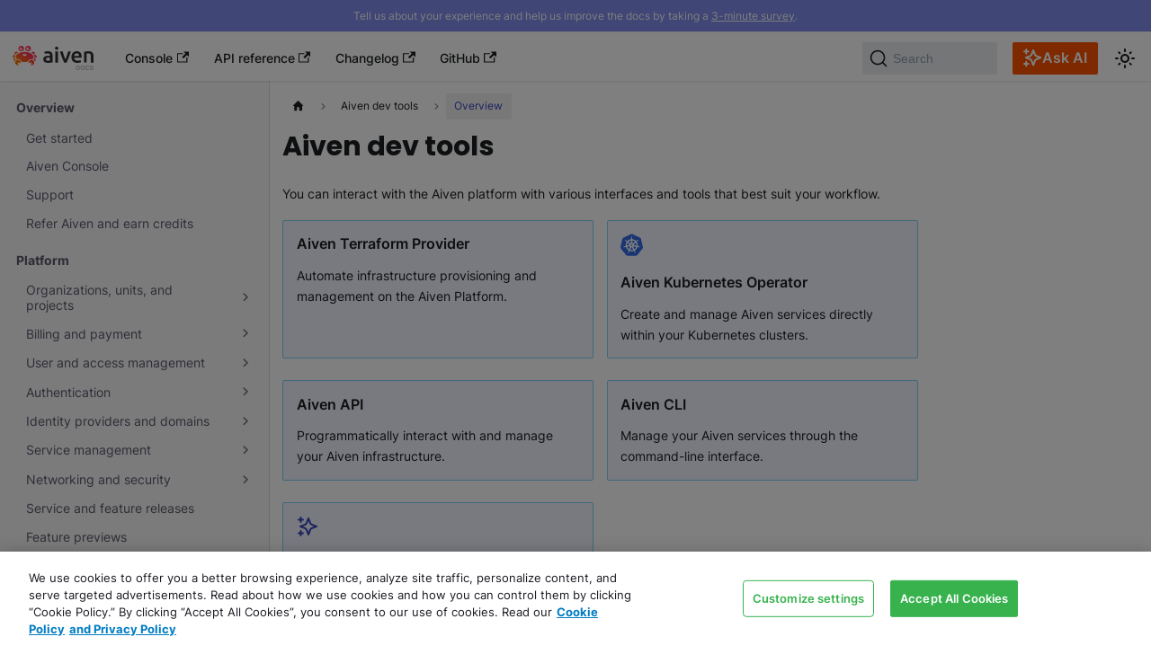

--- FILE ---
content_type: text/html; charset=utf-8
request_url: https://aiven.io/docs/tools
body_size: 10947
content:
<!doctype html>
<html lang="en" dir="ltr" class="docs-wrapper plugin-docs plugin-id-default docs-version-current docs-doc-page docs-doc-id-tools" data-has-hydrated="false">
<head>
<meta charset="UTF-8">
<meta name="generator" content="Docusaurus v3.8.1">
<title data-rh="true">Aiven dev tools | Aiven docs</title><meta data-rh="true" name="viewport" content="width=device-width,initial-scale=1"><meta data-rh="true" name="twitter:card" content="summary_large_image"><meta data-rh="true" property="og:image" content="https://aiven.io/docs/images/site-preview.png"><meta data-rh="true" name="twitter:image" content="https://aiven.io/docs/images/site-preview.png"><meta data-rh="true" property="og:url" content="https://aiven.io/docs/tools"><meta data-rh="true" property="og:locale" content="en"><meta data-rh="true" name="docusaurus_locale" content="en"><meta data-rh="true" name="docsearch:language" content="en"><meta data-rh="true" name="docusaurus_version" content="current"><meta data-rh="true" name="docusaurus_tag" content="docs-default-current"><meta data-rh="true" name="docsearch:version" content="current"><meta data-rh="true" name="docsearch:docusaurus_tag" content="docs-default-current"><meta data-rh="true" property="og:title" content="Aiven dev tools | Aiven docs"><meta data-rh="true" name="description" content="You can interact with the Aiven platform with various interfaces and tools that best suit your workflow."><meta data-rh="true" property="og:description" content="You can interact with the Aiven platform with various interfaces and tools that best suit your workflow."><link data-rh="true" rel="icon" href="/docs/images/favicon.ico"><link data-rh="true" rel="canonical" href="https://aiven.io/docs/tools"><link data-rh="true" rel="alternate" href="https://aiven.io/docs/tools" hreflang="en"><link data-rh="true" rel="alternate" href="https://aiven.io/docs/tools" hreflang="x-default"><link data-rh="true" rel="preconnect" href="https://TVLG5RQH07-dsn.algolia.net" crossorigin="anonymous"><script data-rh="true" type="application/ld+json">{"@context":"https://schema.org","@type":"BreadcrumbList","itemListElement":[{"@type":"ListItem","position":1,"name":"Overview","item":"https://aiven.io/docs/tools"}]}</script><link rel="preconnect" href="https://www.google-analytics.com">
<link rel="preconnect" href="https://www.googletagmanager.com">
<script async src="https://www.googletagmanager.com/gtag/js?id=G-M6D699CJR0"></script>
<script>function gtag(){dataLayer.push(arguments)}window.dataLayer=window.dataLayer||[],gtag("js",new Date),gtag("config","G-M6D699CJR0",{anonymize_ip:!0})</script>



<link rel="search" type="application/opensearchdescription+xml" title="Aiven docs" href="/docs/opensearch.xml">



<meta name="zd-site-verification" content="1tsz6w2s2we597lbplg9ou">
<link rel="stylesheet" href="https://cdn.jsdelivr.net/npm/katex@0.13.24/dist/katex.min.css" integrity="sha384-odtC+0UGzzFL/6PNoE8rX/SPcQDXBJ+uRepguP4QkPCm2LBxH3FA3y+fKSiJ+AmM" crossorigin="anonymous">
<script src="/docs/page_scripts/snowplow.js" async></script>
<script src="https://cdn.cookielaw.org/scripttemplates/otSDKStub.js" data-document-language="true" data-domain-script="0623fbc6-a463-4822-a7a4-fdb5afcc3afb"></script>
<script src="/docs/page_scripts/onetrust.js" async></script>
<script src="https://widget.kapa.ai/kapa-widget.bundle.js" data-website-id="97dbdbe6-f293-4969-9d76-2204feaf543b" data-project-name="Aiven Kapa AI" data-user-analytics-cookie-enabled="false" data-project-color="#3545BE" data-project-logo="https://aiven.io/docs/images/logo-crabby.svg" data-modal-title="Ask Aiven docs AI" data-modal-image-width="38px" data-button-hide="true" data-modal-header-bg-color="#F3F6FF" data-modal-header-border-bottom="1px solid #CED4DA" data-font-family="Inter" data-modal-disclaimer-font-size="12px" data-modal-disclaimer-text-color="#4A4B57" data-modal-disclaimer-bg-color="transparent" data-thread-clear-button-height="2.25rem" data-thread-clear-button-padding-x="1rem" data-thread-clear-button-padding-y="0" data-thread-clear-button-font-size="0.875rem" data-thread-clear-button-border-radius="0.375rem" data-thread-clear-button-bg-color="#E3E9FF" data-thread-clear-button-hover-bg-color="#d4ddff" data-thread-clear-button-text-color="#2c2f36" data-thread-clear-button-icon-size="1rem" data-answer-copy-button-height="2.25rem" data-answer-copy-button-padding-x="1rem" data-answer-copy-button-padding-y="0" data-answer-copy-button-font-size="0.875rem" data-answer-copy-button-border-radius="0.375rem" data-answer-copy-button-bg-color="#E3E9FF" data-answer-copy-button-hover-bg-color="#d4ddff" data-answer-copy-button-text-color="#2c2f36" data-answer-copy-button-icon-size="1rem" data-answer-feedback-info-text="You can also provide comments after selecting a rating." data-modal-example-questions-title="Example questions:" data-modal-example-questions="How do I set up billing for a project in my organization?, How do I migrate data to Aiven for PostgreSQL?, I want to use Terraform to create a Kafka service." data-example-question-button-hover-bg-color="#E3E9FF" data-modal-ask-ai-input-placeholder="Ask any question about Aiven" data-modal-disclaimer="This AI chatbot generates answers based only on Aiven&#39;s documentation, changelog, and some webpages. The responses may contain errors.

For best results, include information like which tool you are using (Console, API, CLI, Terraform), the service type, and other details.

**Don&#39;t include personal or sensitive information in your questions.** For more information, review Aiven&#39;s [website terms of use](https://aiven.io/website-terms) and kapa.ai&#39;s [privacy policy](https://www.kapa.ai/content/privacy-policy)."></script>
<script src="/docs/page_scripts/kapa-ai-trigger.js"></script><link rel="stylesheet" href="/docs/assets/css/styles.a629f806.css">
<script src="/docs/assets/js/runtime~main.22f1a6a2.js" defer="defer"></script>
<script src="/docs/assets/js/main.89c6583d.js" defer="defer"></script>
</head>
<body class="navigation-with-keyboard">
<svg xmlns="http://www.w3.org/2000/svg" style="display: none;"><defs>
<symbol id="theme-svg-external-link" viewBox="0 0 24 24"><path fill="currentColor" d="M21 13v10h-21v-19h12v2h-10v15h17v-8h2zm3-12h-10.988l4.035 4-6.977 7.07 2.828 2.828 6.977-7.07 4.125 4.172v-11z"/></symbol>
</defs></svg>
<script>!function(){var t="light";var e=function(){try{return new URLSearchParams(window.location.search).get("docusaurus-theme")}catch(t){}}()||function(){try{return window.localStorage.getItem("theme")}catch(t){}}();document.documentElement.setAttribute("data-theme",e||t),document.documentElement.setAttribute("data-theme-choice",e||t)}(),function(){try{const n=new URLSearchParams(window.location.search).entries();for(var[t,e]of n)if(t.startsWith("docusaurus-data-")){var a=t.replace("docusaurus-data-","data-");document.documentElement.setAttribute(a,e)}}catch(t){}}(),document.documentElement.setAttribute("data-announcement-bar-initially-dismissed",function(){try{return"true"===localStorage.getItem("docusaurus.announcement.dismiss")}catch(t){}return!1}())</script><div id="__docusaurus"><div role="region" aria-label="Skip to main content"><a class="skipToContent_fXgn" href="#__docusaurus_skipToContent_fallback">Skip to main content</a></div><div class="theme-announcement-bar announcementBar_mb4j" style="background-color:#818EEC;color:#FFFFFF" role="banner"><div class="content_knG7 announcementBarContent_xLdY">Tell us about your experience and help us improve the docs by taking a <a target="_blank" rel="noopener noreferrer" href="https://t.maze.co/443153085">3-minute survey</a>.</div></div><nav aria-label="Main" class="theme-layout-navbar navbar navbar--fixed-top"><div class="navbar__inner"><div class="theme-layout-navbar-left navbar__items"><button aria-label="Toggle navigation bar" aria-expanded="false" class="navbar__toggle clean-btn" type="button"><svg width="30" height="30" viewBox="0 0 30 30" aria-hidden="true"><path stroke="currentColor" stroke-linecap="round" stroke-miterlimit="10" stroke-width="2" d="M4 7h22M4 15h22M4 23h22"></path></svg></button><a class="navbar__brand" href="/docs/"><div class="navbar__logo"><img src="/docs/images/logo.svg" alt="Aiven docs" class="themedComponent_mlkZ themedComponent--light_NVdE"><img src="/docs/images/logoDark.svg" alt="Aiven docs" class="themedComponent_mlkZ themedComponent--dark_xIcU"></div><b class="navbar__title text--truncate">aiven</b></a><a href="https://console.aiven.io/login" target="_blank" rel="noopener noreferrer" class="navbar__item navbar__link">Console<svg width="13.5" height="13.5" aria-hidden="true" class="iconExternalLink_nPIU"><use href="#theme-svg-external-link"></use></svg></a><a href="https://api.aiven.io/doc/" target="_blank" rel="noopener noreferrer" class="navbar__item navbar__link">API reference<svg width="13.5" height="13.5" aria-hidden="true" class="iconExternalLink_nPIU"><use href="#theme-svg-external-link"></use></svg></a><a href="https://aiven.io/changelog" target="_blank" rel="noopener noreferrer" class="navbar__item navbar__link">Changelog<svg width="13.5" height="13.5" aria-hidden="true" class="iconExternalLink_nPIU"><use href="#theme-svg-external-link"></use></svg></a><a href="https://github.com/aiven/aiven-docs" target="_blank" rel="noopener noreferrer" class="navbar__item navbar__link">GitHub<svg width="13.5" height="13.5" aria-hidden="true" class="iconExternalLink_nPIU"><use href="#theme-svg-external-link"></use></svg></a></div><div class="theme-layout-navbar-right navbar__items navbar__items--right"><div class="navbarSearchContainer_Bca1"><button type="button" class="DocSearch DocSearch-Button" aria-label="Search (Command+K)"><span class="DocSearch-Button-Container"><svg width="20" height="20" class="DocSearch-Search-Icon" viewBox="0 0 20 20" aria-hidden="true"><path d="M14.386 14.386l4.0877 4.0877-4.0877-4.0877c-2.9418 2.9419-7.7115 2.9419-10.6533 0-2.9419-2.9418-2.9419-7.7115 0-10.6533 2.9418-2.9419 7.7115-2.9419 10.6533 0 2.9419 2.9418 2.9419 7.7115 0 10.6533z" stroke="currentColor" fill="none" fill-rule="evenodd" stroke-linecap="round" stroke-linejoin="round"></path></svg><span class="DocSearch-Button-Placeholder">Search</span></span><span class="DocSearch-Button-Keys"></span></button></div><button class="kapaAIButton_cw8l button_yzg_"><svg xmlns="http://www.w3.org/2000/svg" width="21" height="21" fill="none" viewBox="0 0 21 21" aria-hidden="true"><path stroke="#fff" stroke-linecap="round" stroke-linejoin="round" stroke-width="2" d="M3.292 19.333V14.75m0-9.167V1M1 3.292h4.583M1 17.042h4.583m5.5-15.125L9.493 6.05c-.258.672-.387 1.008-.588 1.29a2.8 2.8 0 0 1-.648.648c-.282.201-.618.33-1.29.589l-4.134 1.59 4.133 1.59c.673.258 1.009.387 1.291.588.25.178.47.397.648.648.2.282.33.618.589 1.29l1.59 4.134 1.589-4.134c.258-.672.388-1.008.589-1.29.178-.25.397-.47.647-.648.283-.2.62-.33 1.291-.589l4.133-1.59L15.2 8.578c-.672-.259-1.008-.388-1.29-.589a2.8 2.8 0 0 1-.648-.647c-.201-.283-.33-.62-.589-1.291z"></path></svg>Ask AI</button><div class="toggle_vylO colorModeToggle_DEke"><button class="clean-btn toggleButton_gllP toggleButtonDisabled_aARS" type="button" disabled="" title="system mode" aria-label="Switch between dark and light mode (currently system mode)"><svg viewBox="0 0 24 24" width="24" height="24" aria-hidden="true" class="toggleIcon_g3eP lightToggleIcon_pyhR"><path fill="currentColor" d="M12,9c1.65,0,3,1.35,3,3s-1.35,3-3,3s-3-1.35-3-3S10.35,9,12,9 M12,7c-2.76,0-5,2.24-5,5s2.24,5,5,5s5-2.24,5-5 S14.76,7,12,7L12,7z M2,13l2,0c0.55,0,1-0.45,1-1s-0.45-1-1-1l-2,0c-0.55,0-1,0.45-1,1S1.45,13,2,13z M20,13l2,0c0.55,0,1-0.45,1-1 s-0.45-1-1-1l-2,0c-0.55,0-1,0.45-1,1S19.45,13,20,13z M11,2v2c0,0.55,0.45,1,1,1s1-0.45,1-1V2c0-0.55-0.45-1-1-1S11,1.45,11,2z M11,20v2c0,0.55,0.45,1,1,1s1-0.45,1-1v-2c0-0.55-0.45-1-1-1C11.45,19,11,19.45,11,20z M5.99,4.58c-0.39-0.39-1.03-0.39-1.41,0 c-0.39,0.39-0.39,1.03,0,1.41l1.06,1.06c0.39,0.39,1.03,0.39,1.41,0s0.39-1.03,0-1.41L5.99,4.58z M18.36,16.95 c-0.39-0.39-1.03-0.39-1.41,0c-0.39,0.39-0.39,1.03,0,1.41l1.06,1.06c0.39,0.39,1.03,0.39,1.41,0c0.39-0.39,0.39-1.03,0-1.41 L18.36,16.95z M19.42,5.99c0.39-0.39,0.39-1.03,0-1.41c-0.39-0.39-1.03-0.39-1.41,0l-1.06,1.06c-0.39,0.39-0.39,1.03,0,1.41 s1.03,0.39,1.41,0L19.42,5.99z M7.05,18.36c0.39-0.39,0.39-1.03,0-1.41c-0.39-0.39-1.03-0.39-1.41,0l-1.06,1.06 c-0.39,0.39-0.39,1.03,0,1.41s1.03,0.39,1.41,0L7.05,18.36z"></path></svg><svg viewBox="0 0 24 24" width="24" height="24" aria-hidden="true" class="toggleIcon_g3eP darkToggleIcon_wfgR"><path fill="currentColor" d="M9.37,5.51C9.19,6.15,9.1,6.82,9.1,7.5c0,4.08,3.32,7.4,7.4,7.4c0.68,0,1.35-0.09,1.99-0.27C17.45,17.19,14.93,19,12,19 c-3.86,0-7-3.14-7-7C5,9.07,6.81,6.55,9.37,5.51z M12,3c-4.97,0-9,4.03-9,9s4.03,9,9,9s9-4.03,9-9c0-0.46-0.04-0.92-0.1-1.36 c-0.98,1.37-2.58,2.26-4.4,2.26c-2.98,0-5.4-2.42-5.4-5.4c0-1.81,0.89-3.42,2.26-4.4C12.92,3.04,12.46,3,12,3L12,3z"></path></svg><svg viewBox="0 0 24 24" width="24" height="24" aria-hidden="true" class="toggleIcon_g3eP systemToggleIcon_QzmC"><path fill="currentColor" d="m12 21c4.971 0 9-4.029 9-9s-4.029-9-9-9-9 4.029-9 9 4.029 9 9 9zm4.95-13.95c1.313 1.313 2.05 3.093 2.05 4.95s-0.738 3.637-2.05 4.95c-1.313 1.313-3.093 2.05-4.95 2.05v-14c1.857 0 3.637 0.737 4.95 2.05z"></path></svg></button></div></div></div><div role="presentation" class="navbar-sidebar__backdrop"></div></nav><div id="__docusaurus_skipToContent_fallback" class="theme-layout-main main-wrapper mainWrapper_z2l0"><div class="docsWrapper_hBAB"><button aria-label="Scroll back to top" class="clean-btn theme-back-to-top-button backToTopButton_sjWU" type="button"></button><div class="docRoot_UBD9"><aside class="theme-doc-sidebar-container docSidebarContainer_YfHR"><div class="sidebarViewport_aRkj"><div class="sidebar_njMd"><nav aria-label="Docs sidebar" class="menu thin-scrollbar menu_SIkG menuWithAnnouncementBar_GW3s"><ul class="theme-doc-sidebar-menu menu__list"><li class="theme-doc-sidebar-item-category theme-doc-sidebar-item-category-level-1 menu__list-item expandedSection"><div class="menu__list-item-collapsible"><a class="menu__link">Overview</a></div><ul class="menu__list"><li class="theme-doc-sidebar-item-link theme-doc-sidebar-item-link-level-2 menu__list-item"><a class="menu__link" tabindex="0" href="/docs/get-started">Get started</a></li><li class="theme-doc-sidebar-item-link theme-doc-sidebar-item-link-level-2 menu__list-item"><a class="menu__link" tabindex="0" href="/docs/tools/aiven-console">Aiven Console</a></li><li class="theme-doc-sidebar-item-link theme-doc-sidebar-item-link-level-2 menu__list-item"><a class="menu__link" tabindex="0" href="/docs/platform/howto/support">Support</a></li><li class="theme-doc-sidebar-item-link theme-doc-sidebar-item-link-level-2 menu__list-item"><a class="menu__link" tabindex="0" href="/docs/platform/reference/referrals">Refer Aiven and earn credits</a></li></ul></li><li class="theme-doc-sidebar-item-category theme-doc-sidebar-item-category-level-1 menu__list-item expandedSection"><div class="menu__list-item-collapsible"><a class="menu__link">Platform</a></div><ul class="menu__list"><li class="theme-doc-sidebar-item-category theme-doc-sidebar-item-category-level-2 menu__list-item menu__list-item--collapsed"><div class="menu__list-item-collapsible"><a class="menu__link menu__link--sublist" tabindex="0" href="/docs/platform/concepts/orgs-units-projects">Organizations, units, and projects</a><button aria-label="Expand sidebar category &#x27;Organizations, units, and projects&#x27;" aria-expanded="false" type="button" class="clean-btn menu__caret"></button></div></li><li class="theme-doc-sidebar-item-category theme-doc-sidebar-item-category-level-2 menu__list-item menu__list-item--collapsed"><div class="menu__list-item-collapsible"><a class="menu__link menu__link--sublist" tabindex="0" href="/docs/platform/concepts/billing-and-payment">Billing and payment</a><button aria-label="Expand sidebar category &#x27;Billing and payment&#x27;" aria-expanded="false" type="button" class="clean-btn menu__caret"></button></div></li><li class="theme-doc-sidebar-item-category theme-doc-sidebar-item-category-level-2 menu__list-item menu__list-item--collapsed"><div class="menu__list-item-collapsible"><a class="menu__link menu__link--sublist" tabindex="0" href="/docs/platform/concepts/user-access-management">User and access management</a><button aria-label="Expand sidebar category &#x27;User and access management&#x27;" aria-expanded="false" type="button" class="clean-btn menu__caret"></button></div></li><li class="theme-doc-sidebar-item-category theme-doc-sidebar-item-category-level-2 menu__list-item menu__list-item--collapsed"><div class="menu__list-item-collapsible"><a class="menu__link menu__link--sublist" tabindex="0" href="/docs/platform/howto/list-authentication">Authentication</a><button aria-label="Expand sidebar category &#x27;Authentication&#x27;" aria-expanded="false" type="button" class="clean-btn menu__caret"></button></div></li><li class="theme-doc-sidebar-item-category theme-doc-sidebar-item-category-level-2 menu__list-item menu__list-item--collapsed"><div class="menu__list-item-collapsible"><a class="menu__link menu__link--sublist" tabindex="0" href="/docs/platform/howto/list-identity-providers">Identity providers and domains</a><button aria-label="Expand sidebar category &#x27;Identity providers and domains&#x27;" aria-expanded="false" type="button" class="clean-btn menu__caret"></button></div></li><li class="theme-doc-sidebar-item-category theme-doc-sidebar-item-category-level-2 menu__list-item menu__list-item--collapsed"><div class="menu__list-item-collapsible"><a class="menu__link menu__link--sublist" tabindex="0" href="/docs/platform/howto/list-service">Service management</a><button aria-label="Expand sidebar category &#x27;Service management&#x27;" aria-expanded="false" type="button" class="clean-btn menu__caret"></button></div></li><li class="theme-doc-sidebar-item-category theme-doc-sidebar-item-category-level-2 menu__list-item menu__list-item--collapsed"><div class="menu__list-item-collapsible"><a class="menu__link menu__link--sublist menu__link--sublist-caret" role="button" aria-expanded="false" tabindex="0" href="/docs/platform/concepts/cloud-security">Networking and security</a></div></li><li class="theme-doc-sidebar-item-link theme-doc-sidebar-item-link-level-2 menu__list-item"><a class="menu__link" tabindex="0" href="/docs/platform/concepts/service-and-feature-releases">Service and feature releases</a></li><li class="theme-doc-sidebar-item-link theme-doc-sidebar-item-link-level-2 menu__list-item"><a class="menu__link" tabindex="0" href="/docs/platform/howto/feature-preview">Feature previews</a></li><li class="theme-doc-sidebar-item-link theme-doc-sidebar-item-link-level-2 menu__list-item"><a class="menu__link" tabindex="0" href="/docs/platform/reference/eol-for-major-versions">Service &amp; tool lifecycle</a></li><li class="theme-doc-sidebar-item-link theme-doc-sidebar-item-link-level-2 menu__list-item"><a class="menu__link" tabindex="0" href="/docs/platform/reference/end-of-life">End of life for Aiven services</a></li><li class="theme-doc-sidebar-item-link theme-doc-sidebar-item-link-level-2 menu__list-item"><a class="menu__link" tabindex="0" href="/docs/platform/reference/get-resource-IDs">Get resource IDs</a></li></ul></li><li class="theme-doc-sidebar-item-category theme-doc-sidebar-item-category-level-1 menu__list-item expandedSection"><div class="menu__list-item-collapsible"><a class="menu__link">Integrations</a></div><ul class="menu__list"><li class="theme-doc-sidebar-item-link theme-doc-sidebar-item-link-level-2 menu__list-item"><a class="menu__link" tabindex="0" href="/docs/platform/concepts/service-integration">Service integrations</a></li><li class="theme-doc-sidebar-item-link theme-doc-sidebar-item-link-level-2 menu__list-item"><a class="menu__link" tabindex="0" href="/docs/platform/howto/create-service-integration">Create service integrations</a></li><li class="theme-doc-sidebar-item-category theme-doc-sidebar-item-category-level-2 menu__list-item menu__list-item--collapsed"><div class="menu__list-item-collapsible"><a class="menu__link menu__link--sublist" tabindex="0" href="/docs/platform/concepts/byoc">Bring your own cloud</a><button aria-label="Expand sidebar category &#x27;Bring your own cloud&#x27;" aria-expanded="false" type="button" class="clean-btn menu__caret"></button></div></li><li class="theme-doc-sidebar-item-category theme-doc-sidebar-item-category-level-2 menu__list-item menu__list-item--collapsed"><div class="menu__list-item-collapsible"><a class="menu__link menu__link--sublist" tabindex="0" href="/docs/platform/howto/list-monitoring">Monitoring and logs</a><button aria-label="Expand sidebar category &#x27;Monitoring and logs&#x27;" aria-expanded="false" type="button" class="clean-btn menu__caret"></button></div></li></ul></li><li class="theme-doc-sidebar-item-category theme-doc-sidebar-item-category-level-1 menu__list-item expandedSection"><div class="menu__list-item-collapsible"><a class="menu__link menu__link--active">Aiven dev tools</a></div><ul class="menu__list"><li class="theme-doc-sidebar-item-link theme-doc-sidebar-item-link-level-2 menu__list-item"><a class="menu__link menu__link--active" aria-current="page" tabindex="0" href="/docs/tools">Overview</a></li><li class="theme-doc-sidebar-item-link theme-doc-sidebar-item-link-level-2 menu__list-item"><a class="menu__link" tabindex="0" href="/docs/tools/api">Aiven API</a></li><li class="theme-doc-sidebar-item-category theme-doc-sidebar-item-category-level-2 menu__list-item menu__list-item--collapsed"><div class="menu__list-item-collapsible"><a class="menu__link menu__link--sublist" tabindex="0" href="/docs/tools/terraform">Aiven Provider for Terraform</a><button aria-label="Expand sidebar category &#x27;Aiven Provider for Terraform&#x27;" aria-expanded="false" type="button" class="clean-btn menu__caret"></button></div></li><li class="theme-doc-sidebar-item-link theme-doc-sidebar-item-link-level-2 menu__list-item"><a class="menu__link" tabindex="0" href="/docs/tools/kubernetes">Aiven Operator for Kubernetes®</a></li><li class="theme-doc-sidebar-item-category theme-doc-sidebar-item-category-level-2 menu__list-item menu__list-item--collapsed"><div class="menu__list-item-collapsible"><a class="menu__link menu__link--sublist" tabindex="0" href="/docs/tools/cli">Aiven CLI</a><button aria-label="Expand sidebar category &#x27;Aiven CLI&#x27;" aria-expanded="false" type="button" class="clean-btn menu__caret"></button></div></li><li class="theme-doc-sidebar-item-link theme-doc-sidebar-item-link-level-2 menu__list-item"><a class="menu__link" tabindex="0" href="/docs/tools/query-optimizer">Standalone SQL query optimizer</a></li></ul></li><li class="theme-doc-sidebar-item-category theme-doc-sidebar-item-category-level-1 menu__list-item expandedSection"><div class="menu__list-item-collapsible"><a class="menu__link">Services</a></div><ul class="menu__list"><li class="theme-doc-sidebar-item-link theme-doc-sidebar-item-link-level-2 menu__list-item"><a class="menu__link" tabindex="0" href="/docs/products/services">Overview</a></li><li class="theme-doc-sidebar-item-category theme-doc-sidebar-item-category-level-2 menu__list-item menu__list-item--collapsed"><div class="menu__list-item-collapsible"><a class="menu__link menu__link--sublist" tabindex="0" href="/docs/products/alloydbomni">Aiven for AlloyDB Omni</a><button aria-label="Expand sidebar category &#x27;Aiven for AlloyDB Omni&#x27;" aria-expanded="false" type="button" class="clean-btn menu__caret"></button></div></li><li class="theme-doc-sidebar-item-category theme-doc-sidebar-item-category-level-2 menu__list-item menu__list-item--collapsed"><div class="menu__list-item-collapsible"><a class="menu__link menu__link--sublist" tabindex="0" href="/docs/products/cassandra">Aiven for Apache Cassandra®</a><button aria-label="Expand sidebar category &#x27;Aiven for Apache Cassandra®&#x27;" aria-expanded="false" type="button" class="clean-btn menu__caret"></button></div></li><li class="theme-doc-sidebar-item-category theme-doc-sidebar-item-category-level-2 menu__list-item menu__list-item--collapsed"><div class="menu__list-item-collapsible"><a class="menu__link menu__link--sublist" tabindex="0" href="/docs/products/flink">Aiven for Apache Flink®</a><button aria-label="Expand sidebar category &#x27;Aiven for Apache Flink®&#x27;" aria-expanded="false" type="button" class="clean-btn menu__caret"></button></div></li><li class="theme-doc-sidebar-item-category theme-doc-sidebar-item-category-level-2 menu__list-item menu__list-item--collapsed"><div class="menu__list-item-collapsible"><a class="menu__link menu__link--sublist" tabindex="0" href="/docs/products/kafka">Aiven for Apache Kafka®</a><button aria-label="Expand sidebar category &#x27;Aiven for Apache Kafka®&#x27;" aria-expanded="false" type="button" class="clean-btn menu__caret"></button></div></li><li class="theme-doc-sidebar-item-category theme-doc-sidebar-item-category-level-2 menu__list-item menu__list-item--collapsed"><div class="menu__list-item-collapsible"><a class="menu__link menu__link--sublist" tabindex="0" href="/docs/products/clickhouse">Aiven for ClickHouse®</a><button aria-label="Expand sidebar category &#x27;Aiven for ClickHouse®&#x27;" aria-expanded="false" type="button" class="clean-btn menu__caret"></button></div></li><li class="theme-doc-sidebar-item-category theme-doc-sidebar-item-category-level-2 menu__list-item menu__list-item--collapsed"><div class="menu__list-item-collapsible"><a class="menu__link menu__link--sublist" tabindex="0" href="/docs/products/dragonfly">Aiven for Dragonfly</a><button aria-label="Expand sidebar category &#x27;Aiven for Dragonfly&#x27;" aria-expanded="false" type="button" class="clean-btn menu__caret"></button></div></li><li class="theme-doc-sidebar-item-category theme-doc-sidebar-item-category-level-2 menu__list-item menu__list-item--collapsed"><div class="menu__list-item-collapsible"><a class="menu__link menu__link--sublist" tabindex="0" href="/docs/products/grafana">Aiven for Grafana®</a><button aria-label="Expand sidebar category &#x27;Aiven for Grafana®&#x27;" aria-expanded="false" type="button" class="clean-btn menu__caret"></button></div></li><li class="theme-doc-sidebar-item-category theme-doc-sidebar-item-category-level-2 menu__list-item menu__list-item--collapsed"><div class="menu__list-item-collapsible"><a class="menu__link menu__link--sublist" tabindex="0" href="/docs/products/metrics">Aiven for Metrics</a><button aria-label="Expand sidebar category &#x27;Aiven for Metrics&#x27;" aria-expanded="false" type="button" class="clean-btn menu__caret"></button></div></li><li class="theme-doc-sidebar-item-category theme-doc-sidebar-item-category-level-2 menu__list-item menu__list-item--collapsed"><div class="menu__list-item-collapsible"><a class="menu__link menu__link--sublist" tabindex="0" href="/docs/products/mysql">Aiven for MySQL®</a><button aria-label="Expand sidebar category &#x27;Aiven for MySQL®&#x27;" aria-expanded="false" type="button" class="clean-btn menu__caret"></button></div></li><li class="theme-doc-sidebar-item-category theme-doc-sidebar-item-category-level-2 menu__list-item menu__list-item--collapsed"><div class="menu__list-item-collapsible"><a class="menu__link menu__link--sublist" tabindex="0" href="/docs/products/opensearch">Aiven for OpenSearch®</a><button aria-label="Expand sidebar category &#x27;Aiven for OpenSearch®&#x27;" aria-expanded="false" type="button" class="clean-btn menu__caret"></button></div></li><li class="theme-doc-sidebar-item-category theme-doc-sidebar-item-category-level-2 menu__list-item menu__list-item--collapsed"><div class="menu__list-item-collapsible"><a class="menu__link menu__link--sublist" tabindex="0" href="/docs/products/postgresql">Aiven for PostgreSQL®</a><button aria-label="Expand sidebar category &#x27;Aiven for PostgreSQL®&#x27;" aria-expanded="false" type="button" class="clean-btn menu__caret"></button></div></li><li class="theme-doc-sidebar-item-category theme-doc-sidebar-item-category-level-2 menu__list-item menu__list-item--collapsed"><div class="menu__list-item-collapsible"><a class="menu__link menu__link--sublist" tabindex="0" href="/docs/products/valkey">Aiven for Valkey™</a><button aria-label="Expand sidebar category &#x27;Aiven for Valkey™&#x27;" aria-expanded="false" type="button" class="clean-btn menu__caret"></button></div></li></ul></li></ul></nav></div></div></aside><main class="docMainContainer_TBSr"><div class="container padding-top--md padding-bottom--lg"><div class="row"><div class="col docItemCol_VOVn"><div class="docItemContainer_Djhp"><article><nav class="theme-doc-breadcrumbs breadcrumbsContainer_Z_bl" aria-label="Breadcrumbs"><ul class="breadcrumbs"><li class="breadcrumbs__item"><a aria-label="Home page" class="breadcrumbs__link" href="/docs/"><svg viewBox="0 0 24 24" class="breadcrumbHomeIcon_YNFT"><path d="M10 19v-5h4v5c0 .55.45 1 1 1h3c.55 0 1-.45 1-1v-7h1.7c.46 0 .68-.57.33-.87L12.67 3.6c-.38-.34-.96-.34-1.34 0l-8.36 7.53c-.34.3-.13.87.33.87H5v7c0 .55.45 1 1 1h3c.55 0 1-.45 1-1z" fill="currentColor"></path></svg></a></li><li class="breadcrumbs__item"><span class="breadcrumbs__link">Aiven dev tools</span></li><li class="breadcrumbs__item breadcrumbs__item--active"><span class="breadcrumbs__link">Overview</span></li></ul></nav><div class="theme-doc-markdown markdown"><header><h1>Aiven dev tools<!-- --> <!-- --> <!-- --> </h1></header><p>You can interact with the Aiven platform with various interfaces and tools that best suit your workflow.</p>
<div class="gridContainer_BwT4" style="grid-template-columns:repeat(2, minmax(0, 1fr))"><div class="card_tSoT"><a href="/docs/tools/terraform"><div class="icon_VP0I"><span></span></div><div class="title_aezp">Aiven Terraform Provider</div><div>Automate infrastructure provisioning and management on the Aiven Platform.</div></a></div><div class="card_tSoT"><a href="/docs/tools/kubernetes"><div class="icon_VP0I"><svg xmlns="http://www.w3.org/2000/svg" width="777" height="753.918" viewBox="0 0 777 754"><title>Kubernetes logo with no border</title><path d="M386.932 178.598a48.93 48.53 0 0 0-18.751 4.745l-255.875 122.26a48.93 48.53 0 0 0-26.475 32.92L22.705 613.15a48.93 48.53 0 0 0 6.643 37.208 48.93 48.53 0 0 0 2.782 3.862l177.106 220.205a48.93 48.53 0 0 0 38.256 18.26l284.018-.065a48.93 48.53 0 0 0 38.255-18.228l177.041-220.238a48.93 48.53 0 0 0 9.458-41.07l-63.225-274.626a48.93 48.53 0 0 0-26.474-32.92L410.657 183.342a48.93 48.53 0 0 0-23.725-4.745" style="fill:#326ce5;fill-opacity:1;stroke:none;stroke-width:0;stroke-miterlimit:4;stroke-dasharray:none;stroke-opacity:1" transform="matrix(1.05569 0 0 1.05569 -22.672 -188.477)"></path><path d="M389.467 272.057c-8.458 0-15.316 7.62-15.315 17.017 0 .144.03.282.033.425-.013 1.277-.074 2.815-.033 3.927.202 5.42 1.383 9.569 2.094 14.563 1.289 10.688 2.368 19.548 1.702 27.783-.648 3.105-2.935 5.945-4.974 7.92l-.36 6.479a199 199 0 0 0-27.685 4.254c-39.767 9.03-74.005 29.513-100.072 57.17a257 257 0 0 1-5.531-3.927c-2.734.37-5.498 1.213-9.097-.883-6.854-4.614-13.097-10.982-20.65-18.653-3.46-3.67-5.967-7.164-10.079-10.701-.934-.804-2.359-1.89-3.403-2.717-3.215-2.563-7.007-3.9-10.669-4.025-4.708-.16-9.24 1.68-12.206 5.4-5.273 6.613-3.585 16.721 3.763 22.58.075.06.154.105.23.164 1.01.818 2.246 1.867 3.174 2.552 4.363 3.222 8.35 4.871 12.697 7.429 9.16 5.656 16.753 10.347 22.776 16.002 2.352 2.507 2.763 6.925 3.077 8.836l4.908 4.385c-26.277 39.546-38.439 88.393-31.252 138.164l-6.414 1.865c-1.69 2.183-4.08 5.618-6.578 6.643-7.88 2.482-16.749 3.394-27.456 4.516-5.027.418-9.364.169-14.693 1.178-1.173.223-2.807.648-4.09.95-.045.008-.087.022-.132.032-.07.016-.161.05-.229.065-9.027 2.182-14.826 10.479-12.959 18.654s10.685 13.149 19.766 11.191c.066-.015.16-.017.23-.032.102-.024.192-.073.294-.098 1.266-.278 2.852-.587 3.96-.884 5.239-1.403 9.033-3.464 13.744-5.269 10.133-3.634 18.526-6.67 26.703-7.854 3.415-.267 7.013 2.108 8.803 3.11l6.676-1.146c15.362 47.63 47.557 86.126 88.324 110.282l-2.782 6.676c1.003 2.592 2.109 6.1 1.362 8.66-2.973 7.708-8.064 15.845-13.862 24.916-2.808 4.19-5.68 7.443-8.214 12.239-.607 1.148-1.379 2.91-1.964 4.123-3.936 8.422-1.049 18.122 6.512 21.762 7.61 3.663 17.053-.2 21.14-8.64.007-.011.028-.02.033-.032.004-.009-.004-.023 0-.033.583-1.196 1.407-2.769 1.898-3.894 2.17-4.97 2.892-9.23 4.418-14.039 4.052-10.179 6.279-20.859 11.857-27.514 1.528-1.822 4.018-2.523 6.6-3.214l3.469-6.283c35.54 13.641 75.32 17.302 115.06 8.279a199 199 0 0 0 26.278-7.92c.975 1.73 2.787 5.054 3.273 5.891 2.623.854 5.487 1.294 7.82 4.745 4.174 7.13 7.028 15.566 10.505 25.754 1.527 4.808 2.28 9.068 4.451 14.04.495 1.132 1.315 2.727 1.898 3.926 4.079 8.467 13.553 12.343 21.173 8.672 7.56-3.642 10.45-13.34 6.512-21.762-.585-1.212-1.39-2.975-1.996-4.123-2.534-4.796-5.406-8.016-8.214-12.206-5.798-9.07-10.608-16.606-13.58-24.315-1.244-3.975.209-6.448 1.177-9.032-.58-.664-1.82-4.419-2.552-6.185 42.366-25.015 73.616-64.948 88.291-111.068 1.982.312 5.426.921 6.545 1.146 2.304-1.52 4.421-3.501 8.574-3.174 8.177 1.182 16.57 4.22 26.703 7.853 4.71 1.805 8.505 3.9 13.745 5.302 1.107.296 2.694.573 3.96.85.101.026.192.076.294.099.068.015.164.018.23.033 9.08 1.955 17.9-3.015 19.765-11.192s-3.932-16.475-12.96-18.653c-1.312-.299-3.174-.806-4.45-1.048-5.329-1.009-9.666-.76-14.693-1.178-10.707-1.122-19.576-2.034-27.456-4.516-3.213-1.246-5.499-5.07-6.61-6.643l-6.186-1.8c3.207-23.2 2.343-47.345-3.207-71.503-5.6-24.384-15.498-46.685-28.7-66.333 1.587-1.443 4.583-4.096 5.433-4.876.248-2.748.035-5.63 2.88-8.672 6.023-5.656 13.617-10.346 22.776-16.003 4.348-2.558 8.367-4.206 12.73-7.428.987-.729 2.334-1.883 3.37-2.717 7.347-5.86 9.039-15.968 3.764-22.58-5.274-6.612-15.495-7.235-22.842-1.374-1.045.828-2.464 1.908-3.403 2.716-4.112 3.537-6.651 7.031-10.112 10.701-7.553 7.672-13.796 14.072-20.65 18.686-2.97 1.729-7.32 1.13-9.293 1.014l-5.825 4.156c-33.216-34.83-78.44-57.098-127.136-61.424-.136-2.04-.314-5.73-.36-6.84-1.993-1.907-4.401-3.536-5.007-7.657-.666-8.235.447-17.095 1.735-27.783.711-4.994 1.893-9.143 2.094-14.563.046-1.232-.027-3.02-.032-4.352-.001-9.398-6.858-17.018-15.316-17.017m-19.176 118.79-4.55 80.34-.326.164c-.306 7.187-6.22 12.926-13.483 12.926-2.975 0-5.72-.955-7.952-2.585l-.131.065-65.875-46.698c20.246-19.908 46.142-34.62 75.987-41.397a161 161 0 0 1 16.33-2.814m38.386 0c34.843 4.286 67.067 20.064 91.76 44.245l-65.45 46.403-.229-.098c-5.809 4.243-13.994 3.19-18.522-2.487a13.4 13.4 0 0 1-2.945-7.821l-.066-.033zm-154.592 74.22 60.148 53.8-.065.327c5.429 4.72 6.23 12.91 1.701 18.588a13.5 13.5 0 0 1-7.003 4.614l-.065.262-77.1 22.253c-3.924-35.882 4.533-70.763 22.384-99.844m270.34.033c8.936 14.486 15.703 30.664 19.732 48.204 3.98 17.329 4.98 34.627 3.338 51.345l-77.492-22.318-.065-.328c-6.94-1.896-11.204-8.955-9.589-16.035a13.4 13.4 0 0 1 4.287-7.166l-.033-.164zM377.13 523.023h24.642l15.315 19.144-5.498 23.89-22.122 10.635-22.187-10.669-5.498-23.889zm78.998 65.515c1.047-.053 2.09.041 3.108.229l.131-.164 79.75 13.483c-11.67 32.79-34.005 61.198-63.845 80.208l-30.958-74.776.098-.13c-2.844-6.608.002-14.357 6.545-17.508a13.5 13.5 0 0 1 5.17-1.342m-133.943.327c6.086.086 11.545 4.31 12.96 10.505.661 2.9.339 5.774-.753 8.312l.229.294L303.99 682c-28.639-18.377-51.449-45.892-63.65-79.652l79.063-13.417.13.163a13.7 13.7 0 0 1 2.651-.229m66.791 32.43c2.12-.077 4.272.358 6.316 1.342 2.68 1.29 4.751 3.323 6.054 5.76h.295l38.975 70.423a162 162 0 0 1-15.577 4.353c-29.808 6.768-59.52 4.717-86.426-4.45l38.877-70.293h.065a13.52 13.52 0 0 1 11.421-7.134" style="color:#000;font-style:normal;font-variant:normal;font-weight:400;font-stretch:normal;font-size:medium;line-height:normal;font-family:Sans;-inkscape-font-specification:Sans;text-indent:0;text-align:start;text-decoration:none;text-decoration-line:none;letter-spacing:normal;word-spacing:normal;text-transform:none;writing-mode:lr-tb;direction:ltr;baseline-shift:baseline;text-anchor:start;display:inline;overflow:visible;visibility:visible;fill:#fff;fill-opacity:1;stroke:none;stroke-width:0;stroke-miterlimit:4;stroke-dasharray:none;stroke-opacity:1;marker:none" transform="matrix(1.05569 0 0 1.05569 -22.672 -188.477)"></path></svg></div><div class="title_aezp">Aiven Kubernetes Operator</div><div>Create and manage Aiven services directly within your Kubernetes clusters.</div></a></div><div class="card_tSoT"><a href="/docs/tools/api"><div class="icon_VP0I"><span></span></div><div class="title_aezp">Aiven API</div><div>Programmatically interact with and manage your Aiven infrastructure.</div></a></div><div class="card_tSoT"><a href="/docs/tools/cli"><div class="icon_VP0I"><span></span></div><div class="title_aezp">Aiven CLI</div><div>Manage your Aiven services through the command-line interface.</div></a></div><div class="card_tSoT"><a href="/docs/tools/query-optimizer"><div class="icon_VP0I"><svg xmlns="http://www.w3.org/2000/svg" width="24" height="24" fill="none" viewBox="0 0 24 24"><path stroke="currentColor" stroke-linecap="round" stroke-linejoin="round" stroke-width="2" d="M4.5 22v-5m0-10V2M2 4.5h5m-5 15h5M13 3l-1.734 4.509c-.282.733-.423 1.1-.643 1.408a3 3 0 0 1-.706.707c-.308.219-.675.36-1.408.642L4 12l4.509 1.734c.733.282 1.1.423 1.408.643.273.194.512.433.707.706.219.308.36.675.642 1.408L13 21l1.734-4.509c.282-.733.423-1.1.643-1.408.194-.273.433-.512.706-.707.308-.219.675-.36 1.408-.642L22 12l-4.509-1.734c-.733-.282-1.1-.423-1.408-.642a3 3 0 0 1-.706-.707c-.22-.308-.36-.675-.643-1.408z"></path></svg></div><div class="title_aezp">SQL query optimizer</div><div>Use AI to optimize your queries.</div></a></div></div></div><footer class="theme-doc-footer docusaurus-mt-lg"><div class="row margin-top--sm theme-doc-footer-edit-meta-row"><div class="col"><a href="https://github.com/aiven/aiven-docs/blob/main/docs/tools.md" target="_blank" rel="noopener noreferrer" class="theme-edit-this-page"><svg fill="currentColor" height="20" width="20" viewBox="0 0 40 40" class="iconEdit_Z9Sw" aria-hidden="true"><g><path d="m34.5 11.7l-3 3.1-6.3-6.3 3.1-3q0.5-0.5 1.2-0.5t1.1 0.5l3.9 3.9q0.5 0.4 0.5 1.1t-0.5 1.2z m-29.5 17.1l18.4-18.5 6.3 6.3-18.4 18.4h-6.3v-6.2z"></path></g></svg>Edit this page</a></div><div class="col lastUpdated_JAkA"></div></div></footer></article><nav class="docusaurus-mt-lg pagination-nav" aria-label="Docs pages"><a class="pagination-nav__link pagination-nav__link--prev" href="/docs/integrations/prometheus-system-metrics"><div class="pagination-nav__sublabel">Previous</div><div class="pagination-nav__label">Prometheus system metrics</div></a><a class="pagination-nav__link pagination-nav__link--next" href="/docs/tools/api"><div class="pagination-nav__sublabel">Next</div><div class="pagination-nav__label">Aiven API</div></a></nav></div></div></div></div></main></div></div></div><footer class="theme-layout-footer footer footer--dark"><div class="container container-fluid"><div class="row footer__links"><div class="theme-layout-footer-column col footer__col"><div class="footer__title">Company</div><ul class="footer__items clean-list"><li class="footer__item"><a href="https://aiven.io/about" target="_blank" rel="noopener noreferrer" class="footer__link-item">About<svg width="13.5" height="13.5" aria-hidden="true" class="iconExternalLink_nPIU"><use href="#theme-svg-external-link"></use></svg></a></li><li class="footer__item"><a href="https://aiven.io/contact" target="_blank" rel="noopener noreferrer" class="footer__link-item">Contact us<svg width="13.5" height="13.5" aria-hidden="true" class="iconExternalLink_nPIU"><use href="#theme-svg-external-link"></use></svg></a></li><li class="footer__item"><a href="https://aiven.io/careers" target="_blank" rel="noopener noreferrer" class="footer__link-item">Careers<svg width="13.5" height="13.5" aria-hidden="true" class="iconExternalLink_nPIU"><use href="#theme-svg-external-link"></use></svg></a></li><li class="footer__item"><a href="https://aiven.io/blog" target="_blank" rel="noopener noreferrer" class="footer__link-item">Blog<svg width="13.5" height="13.5" aria-hidden="true" class="iconExternalLink_nPIU"><use href="#theme-svg-external-link"></use></svg></a></li><li class="footer__item"><a href="https://aiven.io/events" target="_blank" rel="noopener noreferrer" class="footer__link-item">Events calendar<svg width="13.5" height="13.5" aria-hidden="true" class="iconExternalLink_nPIU"><use href="#theme-svg-external-link"></use></svg></a></li><li class="footer__item"><a href="https://aiven.io/newsletter" target="_blank" rel="noopener noreferrer" class="footer__link-item">Newsletter<svg width="13.5" height="13.5" aria-hidden="true" class="iconExternalLink_nPIU"><use href="#theme-svg-external-link"></use></svg></a></li></ul></div><div class="theme-layout-footer-column col footer__col"><div class="footer__title">Product</div><ul class="footer__items clean-list"><li class="footer__item"><a href="https://aiven.io/book-demo" target="_blank" rel="noopener noreferrer" class="footer__link-item">Schedule a demo<svg width="13.5" height="13.5" aria-hidden="true" class="iconExternalLink_nPIU"><use href="#theme-svg-external-link"></use></svg></a></li><li class="footer__item"><a href="https://aiven.io/pricing" target="_blank" rel="noopener noreferrer" class="footer__link-item">Pricing<svg width="13.5" height="13.5" aria-hidden="true" class="iconExternalLink_nPIU"><use href="#theme-svg-external-link"></use></svg></a></li><li class="footer__item"><a href="https://aiven.io/support-services" target="_blank" rel="noopener noreferrer" class="footer__link-item">Support tiers<svg width="13.5" height="13.5" aria-hidden="true" class="iconExternalLink_nPIU"><use href="#theme-svg-external-link"></use></svg></a></li><li class="footer__item"><a href="https://status.aiven.io" target="_blank" rel="noopener noreferrer" class="footer__link-item">Status<svg width="13.5" height="13.5" aria-hidden="true" class="iconExternalLink_nPIU"><use href="#theme-svg-external-link"></use></svg></a></li></ul></div><div class="theme-layout-footer-column col footer__col"><div class="footer__title">Legal</div><ul class="footer__items clean-list"><li class="footer__item"><a href="https://aiven.io/terms" target="_blank" rel="noopener noreferrer" class="footer__link-item">Terms<svg width="13.5" height="13.5" aria-hidden="true" class="iconExternalLink_nPIU"><use href="#theme-svg-external-link"></use></svg></a></li><li class="footer__item"><a href="https://aiven.io/sla" target="_blank" rel="noopener noreferrer" class="footer__link-item">SLA<svg width="13.5" height="13.5" aria-hidden="true" class="iconExternalLink_nPIU"><use href="#theme-svg-external-link"></use></svg></a></li><li class="footer__item"><a href="https://aiven.io/privacy" target="_blank" rel="noopener noreferrer" class="footer__link-item">Privacy policy<svg width="13.5" height="13.5" aria-hidden="true" class="iconExternalLink_nPIU"><use href="#theme-svg-external-link"></use></svg></a></li><li class="footer__item"><a href="https://aiven.io/security-compliance" target="_blank" rel="noopener noreferrer" class="footer__link-item">Security<svg width="13.5" height="13.5" aria-hidden="true" class="iconExternalLink_nPIU"><use href="#theme-svg-external-link"></use></svg></a></li></ul></div></div><div class="footer__bottom text--center"><div class="footer__copyright">Copyright © Aiven 2016-2026. Apache, Apache Kafka, Kafka, Apache Flink, and Flink, are either registered trademarks or trademarks of the Apache Software Foundation in the United States and/or other countries. ClickHouse is a registered trademark of ClickHouse, Inc. OpenSearch, PostgreSQL, MySQL, Grafana, Dragonfly, Valkey, Thanos, Terraform, and Kubernetes are trademarks and property of their respective owners. All product and service names used in this website are for identification purposes only and do not imply endorsement.</div></div></div></footer></div>
<script defer src="https://static.cloudflareinsights.com/beacon.min.js/vcd15cbe7772f49c399c6a5babf22c1241717689176015" integrity="sha512-ZpsOmlRQV6y907TI0dKBHq9Md29nnaEIPlkf84rnaERnq6zvWvPUqr2ft8M1aS28oN72PdrCzSjY4U6VaAw1EQ==" data-cf-beacon='{"version":"2024.11.0","token":"71cb0d36f98943a397f67d86fa530d7c","server_timing":{"name":{"cfCacheStatus":true,"cfEdge":true,"cfExtPri":true,"cfL4":true,"cfOrigin":true,"cfSpeedBrain":true},"location_startswith":null}}' crossorigin="anonymous"></script>
</body>
</html>

--- FILE ---
content_type: application/javascript
request_url: https://aiven.io/docs/assets/js/a94703ab.d975f662.js
body_size: 3677
content:
"use strict";(self.webpackChunkaiven_docs=self.webpackChunkaiven_docs||[]).push([[79048],{11377:(e,t,n)=>{n.r(t),n.d(t,{default:()=>pe});var a=n(96540),o=n(18215),i=n(45500),s=n(17559),r=n(26972),c=n(60609),l=n(21312),d=n(23104),u=n(75062);const m={backToTopButton:"backToTopButton_sjWU",backToTopButtonShow:"backToTopButtonShow_xfvO"};var b=n(74848);function h(){const{shown:e,scrollToTop:t}=function({threshold:e}){const[t,n]=(0,a.useState)(!1),o=(0,a.useRef)(!1),{startScroll:i,cancelScroll:s}=(0,d.gk)();return(0,d.Mq)(({scrollY:t},a)=>{const i=a?.scrollY;i&&(o.current?o.current=!1:t>=i?(s(),n(!1)):t<e?n(!1):t+window.innerHeight<document.documentElement.scrollHeight&&n(!0))}),(0,u.$)(e=>{e.location.hash&&(o.current=!0,n(!1))}),{shown:t,scrollToTop:()=>i(0)}}({threshold:300});return(0,b.jsx)("button",{"aria-label":(0,l.T)({id:"theme.BackToTopButton.buttonAriaLabel",message:"Scroll back to top",description:"The ARIA label for the back to top button"}),className:(0,o.A)("clean-btn",s.G.common.backToTopButton,m.backToTopButton,e&&m.backToTopButtonShow),type:"button",onClick:t})}var p=n(53109),x=n(56347),f=n(24581),j=n(6342),v=n(23465);function _(e){return(0,b.jsx)("svg",{width:"20",height:"20","aria-hidden":"true",...e,children:(0,b.jsxs)("g",{fill:"#7a7a7a",children:[(0,b.jsx)("path",{d:"M9.992 10.023c0 .2-.062.399-.172.547l-4.996 7.492a.982.982 0 01-.828.454H1c-.55 0-1-.453-1-1 0-.2.059-.403.168-.551l4.629-6.942L.168 3.078A.939.939 0 010 2.528c0-.548.45-.997 1-.997h2.996c.352 0 .649.18.828.45L9.82 9.472c.11.148.172.347.172.55zm0 0"}),(0,b.jsx)("path",{d:"M19.98 10.023c0 .2-.058.399-.168.547l-4.996 7.492a.987.987 0 01-.828.454h-3c-.547 0-.996-.453-.996-1 0-.2.059-.403.168-.551l4.625-6.942-4.625-6.945a.939.939 0 01-.168-.55 1 1 0 01.996-.997h3c.348 0 .649.18.828.45l4.996 7.492c.11.148.168.347.168.55zm0 0"})]})})}const g="collapseSidebarButton_PEFL",A="collapseSidebarButtonIcon_kv0_";function C({onClick:e}){return(0,b.jsx)("button",{type:"button",title:(0,l.T)({id:"theme.docs.sidebar.collapseButtonTitle",message:"Collapse sidebar",description:"The title attribute for collapse button of doc sidebar"}),"aria-label":(0,l.T)({id:"theme.docs.sidebar.collapseButtonAriaLabel",message:"Collapse sidebar",description:"The title attribute for collapse button of doc sidebar"}),className:(0,o.A)("button button--secondary button--outline",g),onClick:e,children:(0,b.jsx)(_,{className:A})})}var k=n(65041),S=n(89532);const T=Symbol("EmptyContext"),N=a.createContext(T);function I({children:e}){const[t,n]=(0,a.useState)(null),o=(0,a.useMemo)(()=>({expandedItem:t,setExpandedItem:n}),[t]);return(0,b.jsx)(N.Provider,{value:o,children:e})}var y=n(41422),B=n(99169),w=n(28774),L=n(92303);function E({collapsed:e,categoryLabel:t,onClick:n}){return(0,b.jsx)("button",{"aria-label":e?(0,l.T)({id:"theme.DocSidebarItem.expandCategoryAriaLabel",message:"Expand sidebar category '{label}'",description:"The ARIA label to expand the sidebar category"},{label:t}):(0,l.T)({id:"theme.DocSidebarItem.collapseCategoryAriaLabel",message:"Collapse sidebar category '{label}'",description:"The ARIA label to collapse the sidebar category"},{label:t}),"aria-expanded":!e,type:"button",className:"clean-btn menu__caret",onClick:n})}function M({item:e,onItemClick:t,activePath:n,level:i,index:c,...l}){const{items:d,label:u,collapsible:m,className:h,href:p}=e,{docs:{sidebar:{autoCollapseCategories:x}}}=(0,j.p)(),f=function(e){const t=(0,L.A)();return(0,a.useMemo)(()=>e.href&&!e.linkUnlisted?e.href:!t&&e.collapsible?(0,r.Nr)(e):void 0,[e,t])}(e),v=(0,r.w8)(e,n),_=(0,B.ys)(p,n),{collapsed:g,setCollapsed:A}=(0,y.u)({initialState:()=>!!m&&(!v&&e.collapsed)}),{expandedItem:C,setExpandedItem:k}=function(){const e=(0,a.useContext)(N);if(e===T)throw new S.dV("DocSidebarItemsExpandedStateProvider");return e}(),I=(e=!g)=>{k(e?null:c),A(e)};return function({isActive:e,collapsed:t,updateCollapsed:n}){const o=(0,S.ZC)(e);(0,a.useEffect)(()=>{e&&!o&&t&&n(!1)},[e,o,t,n])}({isActive:v,collapsed:g,updateCollapsed:I}),(0,a.useEffect)(()=>{m&&null!=C&&C!==c&&x&&A(!0)},[m,C,c,A,x]),(0,b.jsxs)("li",{className:(0,o.A)(s.G.docs.docSidebarItemCategory,s.G.docs.docSidebarItemCategoryLevel(i),"menu__list-item",{"menu__list-item--collapsed":g},h),children:[(0,b.jsxs)("div",{className:(0,o.A)("menu__list-item-collapsible",{"menu__list-item-collapsible--active":_}),children:[(0,b.jsx)(w.A,{className:(0,o.A)("menu__link",{"menu__link--sublist":m,"menu__link--sublist-caret":!p&&m,"menu__link--active":v}),onClick:m?n=>{t?.(e),p?_?(n.preventDefault(),I()):I(!1):(n.preventDefault(),I())}:()=>{t?.(e)},"aria-current":_?"page":void 0,role:m&&!p?"button":void 0,"aria-expanded":m&&!p?!g:void 0,href:m?f??"#":f,...l,children:u}),p&&m&&(0,b.jsx)(E,{collapsed:g,categoryLabel:u,onClick:e=>{e.preventDefault(),I()}})]}),(0,b.jsx)(y.N,{lazy:!0,as:"ul",className:"menu__list",collapsed:g,children:(0,b.jsx)(V,{items:d,tabIndex:g?-1:0,onItemClick:t,activePath:n,level:i+1})})]})}var H=n(16654),G=n(43186);const P="menuExternalLink_NmtK";function R({item:e,onItemClick:t,activePath:n,level:a,index:i,...c}){const{href:l,label:d,className:u,autoAddBaseUrl:m}=e,h=(0,r.w8)(e,n),p=(0,H.A)(l);return(0,b.jsx)("li",{className:(0,o.A)(s.G.docs.docSidebarItemLink,s.G.docs.docSidebarItemLinkLevel(a),"menu__list-item",u),children:(0,b.jsxs)(w.A,{className:(0,o.A)("menu__link",!p&&P,{"menu__link--active":h}),autoAddBaseUrl:m,"aria-current":h?"page":void 0,to:l,...p&&{onClick:t?()=>t(e):void 0},...c,children:[d,!p&&(0,b.jsx)(G.A,{})]})},d)}const W="menuHtmlItem_M9Kj";function D({item:e,level:t,index:n}){const{value:a,defaultStyle:i,className:r}=e;return(0,b.jsx)("li",{className:(0,o.A)(s.G.docs.docSidebarItemLink,s.G.docs.docSidebarItemLinkLevel(t),i&&[W,"menu__list-item"],r),dangerouslySetInnerHTML:{__html:a}},n)}function F({item:e,...t}){switch(e.type){case"category":return(0,b.jsx)(M,{item:e,...t});case"html":return(0,b.jsx)(D,{item:e,...t});default:return(0,b.jsx)(R,{item:e,...t})}}function U({items:e,...t}){const n=(0,r.Y)(e,t.activePath);return(0,b.jsx)(I,{children:n.map((e,n)=>(0,b.jsx)(F,{item:e,index:n,...t},n))})}const V=(0,a.memo)(U),Y="menu_SIkG",K="menuWithAnnouncementBar_GW3s";function z({path:e,sidebar:t,className:n}){const i=function(){const{isActive:e}=(0,k.M)(),[t,n]=(0,a.useState)(e);return(0,d.Mq)(({scrollY:t})=>{e&&n(0===t)},[e]),e&&t}();return(0,b.jsx)("nav",{"aria-label":(0,l.T)({id:"theme.docs.sidebar.navAriaLabel",message:"Docs sidebar",description:"The ARIA label for the sidebar navigation"}),className:(0,o.A)("menu thin-scrollbar",Y,i&&K,n),children:(0,b.jsx)("ul",{className:(0,o.A)(s.G.docs.docSidebarMenu,"menu__list"),children:(0,b.jsx)(V,{items:t,activePath:e,level:1})})})}const q="sidebar_njMd",O="sidebarWithHideableNavbar_wUlq",J="sidebarHidden_VK0M",Q="sidebarLogo_isFc";function X({path:e,sidebar:t,onCollapse:n,isHidden:a}){const{navbar:{hideOnScroll:i},docs:{sidebar:{hideable:s}}}=(0,j.p)();return(0,b.jsxs)("div",{className:(0,o.A)(q,i&&O,a&&J),children:[i&&(0,b.jsx)(v.A,{tabIndex:-1,className:Q}),(0,b.jsx)(z,{path:e,sidebar:t}),s&&(0,b.jsx)(C,{onClick:n})]})}const Z=a.memo(X);var $=n(75600),ee=n(22069);const te=({sidebar:e,path:t})=>{const n=(0,ee.M)();return(0,b.jsx)("ul",{className:(0,o.A)(s.G.docs.docSidebarMenu,"menu__list"),children:(0,b.jsx)(V,{items:e,activePath:t,onItemClick:e=>{"category"===e.type&&e.href&&n.toggle(),"link"===e.type&&n.toggle()},level:1})})};function ne(e){return(0,b.jsx)($.GX,{component:te,props:e})}const ae=a.memo(ne);function oe(e){const t=(0,f.l)(),n="desktop"===t||"ssr"===t,a="mobile"===t;return(0,b.jsxs)(b.Fragment,{children:[n&&(0,b.jsx)(Z,{...e}),a&&(0,b.jsx)(ae,{...e})]})}const ie={expandButton:"expandButton_TmdG",expandButtonIcon:"expandButtonIcon_i1dp"};function se({toggleSidebar:e}){return(0,b.jsx)("div",{className:ie.expandButton,title:(0,l.T)({id:"theme.docs.sidebar.expandButtonTitle",message:"Expand sidebar",description:"The ARIA label and title attribute for expand button of doc sidebar"}),"aria-label":(0,l.T)({id:"theme.docs.sidebar.expandButtonAriaLabel",message:"Expand sidebar",description:"The ARIA label and title attribute for expand button of doc sidebar"}),tabIndex:0,role:"button",onKeyDown:e,onClick:e,children:(0,b.jsx)(_,{className:ie.expandButtonIcon})})}const re={docSidebarContainer:"docSidebarContainer_YfHR",docSidebarContainerHidden:"docSidebarContainerHidden_DPk8",sidebarViewport:"sidebarViewport_aRkj"};function ce({children:e}){const t=(0,c.t)();return(0,b.jsx)(a.Fragment,{children:e},t?.name??"noSidebar")}function le({sidebar:e,hiddenSidebarContainer:t,setHiddenSidebarContainer:n}){const{pathname:i}=(0,x.zy)(),[r,c]=(0,a.useState)(!1),l=(0,a.useCallback)(()=>{r&&c(!1),!r&&(0,p.O)()&&c(!0),n(e=>!e)},[n,r]);return(0,b.jsx)("aside",{className:(0,o.A)(s.G.docs.docSidebarContainer,re.docSidebarContainer,t&&re.docSidebarContainerHidden),onTransitionEnd:e=>{e.currentTarget.classList.contains(re.docSidebarContainer)&&t&&c(!0)},children:(0,b.jsx)(ce,{children:(0,b.jsxs)("div",{className:(0,o.A)(re.sidebarViewport,r&&re.sidebarViewportHidden),children:[(0,b.jsx)(oe,{sidebar:e,path:i,onCollapse:l,isHidden:r}),r&&(0,b.jsx)(se,{toggleSidebar:l})]})})})}const de={docMainContainer:"docMainContainer_TBSr",docMainContainerEnhanced:"docMainContainerEnhanced_lQrH",docItemWrapperEnhanced:"docItemWrapperEnhanced_JWYK"};function ue({hiddenSidebarContainer:e,children:t}){const n=(0,c.t)();return(0,b.jsx)("main",{className:(0,o.A)(de.docMainContainer,(e||!n)&&de.docMainContainerEnhanced),children:(0,b.jsx)("div",{className:(0,o.A)("container padding-top--md padding-bottom--lg",de.docItemWrapper,e&&de.docItemWrapperEnhanced),children:t})})}const me={docRoot:"docRoot_UBD9",docsWrapper:"docsWrapper_hBAB"};function be({children:e}){const t=(0,c.t)(),[n,o]=(0,a.useState)(!1);return(0,b.jsxs)("div",{className:me.docsWrapper,children:[(0,b.jsx)(h,{}),(0,b.jsxs)("div",{className:me.docRoot,children:[t&&(0,b.jsx)(le,{sidebar:t.items,hiddenSidebarContainer:n,setHiddenSidebarContainer:o}),(0,b.jsx)(ue,{hiddenSidebarContainer:n,children:e})]})]})}var he=n(23363);function pe(e){const t=(0,r.B5)(e);if(!t)return(0,b.jsx)(he.A,{});const{docElement:n,sidebarName:a,sidebarItems:l}=t;return(0,b.jsx)(i.e3,{className:(0,o.A)(s.G.page.docsDocPage),children:(0,b.jsx)(c.V,{name:a,items:l,children:(0,b.jsx)(be,{children:n})})})}},23363:(e,t,n)=>{n.d(t,{A:()=>r});n(96540);var a=n(18215),o=n(21312),i=n(51107),s=n(74848);function r({className:e}){return(0,s.jsx)("main",{className:(0,a.A)("container margin-vert--xl",e),children:(0,s.jsx)("div",{className:"row",children:(0,s.jsxs)("div",{className:"col col--6 col--offset-3",children:[(0,s.jsx)(i.A,{as:"h1",className:"hero__title",children:(0,s.jsx)(o.A,{id:"theme.NotFound.title",description:"The title of the 404 page",children:"Page Not Found"})}),(0,s.jsx)("p",{children:(0,s.jsx)(o.A,{id:"theme.NotFound.p1",description:"The first paragraph of the 404 page",children:"We could not find what you were looking for."})}),(0,s.jsx)("p",{children:(0,s.jsx)(o.A,{id:"theme.NotFound.p2",description:"The 2nd paragraph of the 404 page",children:"Please contact the owner of the site that linked you to the original URL and let them know their link is broken."})})]})})})}}}]);

--- FILE ---
content_type: application/javascript
request_url: https://aiven.io/docs/assets/js/main.89c6583d.js
body_size: 218111
content:
/*! For license information please see main.89c6583d.js.LICENSE.txt */
(self.webpackChunkaiven_docs=self.webpackChunkaiven_docs||[]).push([[38792],{205:(e,t,o)=>{"use strict";o.d(t,{A:()=>a});var n=o(96540);const a=o(38193).A.canUseDOM?n.useLayoutEffect:n.useEffect},2694:(e,t,o)=>{"use strict";var n=o(6925);function a(){}function r(){}r.resetWarningCache=a,e.exports=function(){function e(e,t,o,a,r,c){if(c!==n){var s=new Error("Calling PropTypes validators directly is not supported by the `prop-types` package. Use PropTypes.checkPropTypes() to call them. Read more at http://fb.me/use-check-prop-types");throw s.name="Invariant Violation",s}}function t(){return e}e.isRequired=e;var o={array:e,bigint:e,bool:e,func:e,number:e,object:e,string:e,symbol:e,any:e,arrayOf:t,element:e,elementType:e,instanceOf:t,node:e,objectOf:t,oneOf:t,oneOfType:t,shape:t,exact:t,checkPropTypes:r,resetWarningCache:a};return o.PropTypes=o,o}},2833:e=>{e.exports=function(e,t,o,n){var a=o?o.call(n,e,t):void 0;if(void 0!==a)return!!a;if(e===t)return!0;if("object"!=typeof e||!e||"object"!=typeof t||!t)return!1;var r=Object.keys(e),c=Object.keys(t);if(r.length!==c.length)return!1;for(var s=Object.prototype.hasOwnProperty.bind(t),i=0;i<r.length;i++){var d=r[i];if(!s(d))return!1;var l=e[d],u=t[d];if(!1===(a=o?o.call(n,l,u,d):void 0)||void 0===a&&l!==u)return!1}return!0}},2967:(e,t,o)=>{"use strict";o.d(t,{C:()=>n});const n="default"},4146:(e,t,o)=>{"use strict";var n=o(44363),a={childContextTypes:!0,contextType:!0,contextTypes:!0,defaultProps:!0,displayName:!0,getDefaultProps:!0,getDerivedStateFromError:!0,getDerivedStateFromProps:!0,mixins:!0,propTypes:!0,type:!0},r={name:!0,length:!0,prototype:!0,caller:!0,callee:!0,arguments:!0,arity:!0},c={$$typeof:!0,compare:!0,defaultProps:!0,displayName:!0,propTypes:!0,type:!0},s={};function i(e){return n.isMemo(e)?c:s[e.$$typeof]||a}s[n.ForwardRef]={$$typeof:!0,render:!0,defaultProps:!0,displayName:!0,propTypes:!0},s[n.Memo]=c;var d=Object.defineProperty,l=Object.getOwnPropertyNames,u=Object.getOwnPropertySymbols,p=Object.getOwnPropertyDescriptor,m=Object.getPrototypeOf,f=Object.prototype;e.exports=function e(t,o,n){if("string"!=typeof o){if(f){var a=m(o);a&&a!==f&&e(t,a,n)}var c=l(o);u&&(c=c.concat(u(o)));for(var s=i(t),h=i(o),b=0;b<c.length;++b){var g=c[b];if(!(r[g]||n&&n[g]||h&&h[g]||s&&s[g])){var k=p(o,g);try{d(t,g,k)}catch(y){}}}}return t}},4784:(e,t,o)=>{"use strict";o.r(t),o.d(t,{default:()=>n});const n={future:{v4:{removeLegacyPostBuildHeadAttribute:!1,useCssCascadeLayers:!1},experimental_faster:{swcJsLoader:!1,swcJsMinimizer:!1,swcHtmlMinimizer:!1,lightningCssMinimizer:!1,mdxCrossCompilerCache:!1,rspackBundler:!1,rspackPersistentCache:!1,ssgWorkerThreads:!1},experimental_storage:{type:"localStorage",namespace:!1},experimental_router:"browser"},title:"Aiven docs",tagline:"Your AI-ready Open Source Data Platform",favicon:"images/favicon.ico",url:"https://aiven.io",baseUrl:"/docs/",organizationName:"Aiven",projectName:"docs",onBrokenLinks:"throw",onBrokenMarkdownLinks:"throw",onBrokenAnchors:"throw",trailingSlash:!1,i18n:{defaultLocale:"en",locales:["en"],path:"i18n",localeConfigs:{}},markdown:{mermaid:!0,format:"mdx",mdx1Compat:{comments:!0,admonitions:!0,headingIds:!0},anchors:{maintainCase:!1}},headTags:[{tagName:"meta",attributes:{name:"zd-site-verification",content:"1tsz6w2s2we597lbplg9ou"}}],themes:["@docusaurus/theme-mermaid"],presets:[["classic",{docs:{routeBasePath:"/",sidebarPath:"./sidebars.ts",editUrl:"https://github.com/aiven/aiven-docs/blob/main",remarkPlugins:[null],rehypePlugins:[null]},gtag:{trackingID:"G-M6D699CJR0",anonymizeIP:!0},theme:{customCss:["./src/css/fonts.css","./src/css/colors.css","./src/css/navbar.css","./src/css/admonitions.css","./src/css/custom.css"]}}]],stylesheets:[{href:"https://cdn.jsdelivr.net/npm/katex@0.13.24/dist/katex.min.css",type:"text/css",integrity:"sha384-odtC+0UGzzFL/6PNoE8rX/SPcQDXBJ+uRepguP4QkPCm2LBxH3FA3y+fKSiJ+AmM",crossorigin:"anonymous"}],scripts:[{src:"/docs/page_scripts/snowplow.js",async:!0},{src:"https://cdn.cookielaw.org/scripttemplates/otSDKStub.js","data-document-language":"true",type:"text/javascript","data-domain-script":"0623fbc6-a463-4822-a7a4-fdb5afcc3afb"},{src:"/docs/page_scripts/onetrust.js",async:!0},{src:"https://widget.kapa.ai/kapa-widget.bundle.js","data-website-id":"97dbdbe6-f293-4969-9d76-2204feaf543b","data-project-name":"Aiven Kapa AI","data-user-analytics-cookie-enabled":"false","data-project-color":"#3545BE","data-project-logo":"https://aiven.io/docs/images/logo-crabby.svg","data-modal-title":"Ask Aiven docs AI","data-modal-image-width":"38px","data-button-hide":"true","data-modal-header-bg-color":"#F3F6FF","data-modal-header-border-bottom":"1px solid #CED4DA","data-font-family":"Inter","data-modal-disclaimer-font-size":"12px","data-modal-disclaimer-text-color":"#4A4B57","data-modal-disclaimer-bg-color":"transparent","data-thread-clear-button-height":"2.25rem","data-thread-clear-button-padding-x":"1rem","data-thread-clear-button-padding-y":"0","data-thread-clear-button-font-size":"0.875rem","data-thread-clear-button-border-radius":"0.375rem","data-thread-clear-button-bg-color":"#E3E9FF","data-thread-clear-button-hover-bg-color":"#d4ddff","data-thread-clear-button-text-color":"#2c2f36","data-thread-clear-button-icon-size":"1rem","data-answer-copy-button-height":"2.25rem","data-answer-copy-button-padding-x":"1rem","data-answer-copy-button-padding-y":"0","data-answer-copy-button-font-size":"0.875rem","data-answer-copy-button-border-radius":"0.375rem","data-answer-copy-button-bg-color":"#E3E9FF","data-answer-copy-button-hover-bg-color":"#d4ddff","data-answer-copy-button-text-color":"#2c2f36","data-answer-copy-button-icon-size":"1rem","data-answer-feedback-info-text":"You can also provide comments after selecting a rating.","data-modal-example-questions-title":"Example questions:","data-modal-example-questions":"How do I set up billing for a project in my organization?, How do I migrate data to Aiven for PostgreSQL?, I want to use Terraform to create a Kafka service.","data-example-question-button-hover-bg-color":"#E3E9FF","data-modal-ask-ai-input-placeholder":"Ask any question about Aiven","data-modal-disclaimer":"This AI chatbot generates answers based only on Aiven's documentation, changelog, and some webpages. The responses may contain errors.\n\nFor best results, include information like which tool you are using (Console, API, CLI, Terraform), the service type, and other details.\n\n**Don't include personal or sensitive information in your questions.** For more information, review Aiven's [website terms of use](https://aiven.io/website-terms) and kapa.ai's [privacy policy](https://www.kapa.ai/content/privacy-policy)."},{src:"/docs/page_scripts/kapa-ai-trigger.js"}],plugins:["./src/plugins/svg-fix/index.ts","docusaurus-plugin-image-zoom"],themeConfig:{image:"images/site-preview.png",announcementBar:{content:'Tell us about your experience and help us improve the docs by taking a <a target="_blank" rel="noopener noreferrer" href="https://t.maze.co/443153085">3-minute survey</a>.',backgroundColor:"#818EEC",textColor:"#FFFFFF",isCloseable:!1,id:"announcement-bar"},navbar:{title:"aiven",logo:{alt:"Aiven docs",src:"images/logo.svg",srcDark:"images/logoDark.svg"},items:[{label:"Console",position:"left",href:"https://console.aiven.io/login"},{label:"API reference",position:"left",href:"https://api.aiven.io/doc/"},{label:"Changelog",href:"https://aiven.io/changelog",position:"left"},{href:"https://github.com/aiven/aiven-docs",label:"GitHub",position:"left"},{type:"search",position:"right"},{type:"custom-kapaAIButton",position:"right"}],hideOnScroll:!1},docs:{sidebar:{autoCollapseCategories:!0,hideable:!1},versionPersistence:"localStorage"},algolia:{appId:"TVLG5RQH07",apiKey:"1beac99b8c1f460aca8bfa515a6dda6f",indexName:"aiven",contextualSearch:!0,searchPagePath:"search",searchParameters:{}},footer:{style:"dark",links:[{title:"Company",items:[{label:"About",href:"https://aiven.io/about"},{label:"Contact us",href:"https://aiven.io/contact"},{label:"Careers",href:"https://aiven.io/careers"},{label:"Blog",href:"https://aiven.io/blog"},{label:"Events calendar",href:"https://aiven.io/events"},{label:"Newsletter",href:"https://aiven.io/newsletter"}]},{title:"Product",items:[{label:"Schedule a demo",href:"https://aiven.io/book-demo"},{label:"Pricing",href:"https://aiven.io/pricing"},{label:"Support tiers",href:"https://aiven.io/support-services"},{label:"Status",href:"https://status.aiven.io"}]},{title:"Legal",items:[{label:"Terms",href:"https://aiven.io/terms"},{label:"SLA",href:"https://aiven.io/sla"},{label:"Privacy policy",href:"https://aiven.io/privacy"},{label:"Security",href:"https://aiven.io/security-compliance"}]}],copyright:"Copyright \xa9 Aiven 2016-2026. Apache, Apache Kafka, Kafka, Apache Flink, and Flink, are either registered trademarks or trademarks of the Apache Software Foundation in the United States and/or other countries. ClickHouse is a registered trademark of ClickHouse, Inc. OpenSearch, PostgreSQL, MySQL, Grafana, Dragonfly, Valkey, Thanos, Terraform, and Kubernetes are trademarks and property of their respective owners. All product and service names used in this website are for identification purposes only and do not imply endorsement."},prism:{theme:{plain:{color:"#d6deeb",backgroundColor:"#011627"},styles:[{types:["changed"],style:{color:"rgb(162, 191, 252)",fontStyle:"italic"}},{types:["deleted"],style:{color:"rgba(239, 83, 80, 0.56)",fontStyle:"italic"}},{types:["inserted","attr-name"],style:{color:"rgb(173, 219, 103)",fontStyle:"italic"}},{types:["comment"],style:{color:"rgb(99, 119, 119)",fontStyle:"italic"}},{types:["string","url"],style:{color:"rgb(173, 219, 103)"}},{types:["variable"],style:{color:"rgb(214, 222, 235)"}},{types:["number"],style:{color:"rgb(247, 140, 108)"}},{types:["builtin","char","constant","function"],style:{color:"rgb(130, 170, 255)"}},{types:["punctuation"],style:{color:"rgb(199, 146, 234)"}},{types:["selector","doctype"],style:{color:"rgb(199, 146, 234)",fontStyle:"italic"}},{types:["class-name"],style:{color:"rgb(255, 203, 139)"}},{types:["tag","operator","keyword"],style:{color:"rgb(127, 219, 202)"}},{types:["boolean"],style:{color:"rgb(255, 88, 116)"}},{types:["property"],style:{color:"rgb(128, 203, 196)"}},{types:["namespace"],style:{color:"rgb(178, 204, 214)"}}]},darkTheme:{plain:{color:"#F8F8F2",backgroundColor:"#282A36"},styles:[{types:["prolog","constant","builtin"],style:{color:"rgb(189, 147, 249)"}},{types:["inserted","function"],style:{color:"rgb(80, 250, 123)"}},{types:["deleted"],style:{color:"rgb(255, 85, 85)"}},{types:["changed"],style:{color:"rgb(255, 184, 108)"}},{types:["punctuation","symbol"],style:{color:"rgb(248, 248, 242)"}},{types:["string","char","tag","selector"],style:{color:"rgb(255, 121, 198)"}},{types:["keyword","variable"],style:{color:"rgb(189, 147, 249)",fontStyle:"italic"}},{types:["comment"],style:{color:"rgb(98, 114, 164)"}},{types:["attr-name"],style:{color:"rgb(241, 250, 140)"}}]},defaultLanguage:"bash",additionalLanguages:["bash","diff","hcl","json","php"],magicComments:[{className:"theme-code-block-highlighted-line",line:"highlight-next-line",block:{start:"highlight-start",end:"highlight-end"}}]},mermaid:{options:{maxTextSize:1e3},theme:{dark:"dark",light:"default"}},markdown:{format:"mdx",mermaid:!0,mdx1Compat:{comments:!1,admonitions:!1,headingIds:!1}},zoom:{selector:".markdown > img",background:{light:"rgb(255, 255, 255)",dark:"rgb(50, 50, 50)"},config:{}},colorMode:{defaultMode:"light",disableSwitch:!1,respectPrefersColorScheme:!1},blog:{sidebar:{groupByYear:!0}},metadata:[],tableOfContents:{minHeadingLevel:2,maxHeadingLevel:3}},clientModules:["/opt/buildhome/repo/static/page_scripts/tracking.ts"],baseUrlIssueBanner:!0,onDuplicateRoutes:"warn",staticDirectories:["static"],customFields:{},titleDelimiter:"|",noIndex:!1}},5260:(e,t,o)=>{"use strict";o.d(t,{A:()=>r});o(96540);var n=o(80545),a=o(74848);function r(e){return(0,a.jsx)(n.mg,{...e})}},5338:(e,t,o)=>{"use strict";var n=o(40961);t.createRoot=n.createRoot,t.hydrateRoot=n.hydrateRoot},5556:(e,t,o)=>{e.exports=o(2694)()},5644:(e,t,o)=>{var n={"./prism-bash":57022,"./prism-diff":47839,"./prism-hcl":55025,"./prism-json":72514,"./prism-php":43554};function a(e){var t=r(e);return o(t)}function r(e){if(!o.o(n,e)){var t=new Error("Cannot find module '"+e+"'");throw t.code="MODULE_NOT_FOUND",t}return n[e]}a.keys=function(){return Object.keys(n)},a.resolve=r,e.exports=a,a.id=5644},5947:function(e,t,o){var n,a;n=function(){var e,t,o={version:"0.2.0"},n=o.settings={minimum:.08,easing:"ease",positionUsing:"",speed:200,trickle:!0,trickleRate:.02,trickleSpeed:800,showSpinner:!0,barSelector:'[role="bar"]',spinnerSelector:'[role="spinner"]',parent:"body",template:'<div class="bar" role="bar"><div class="peg"></div></div><div class="spinner" role="spinner"><div class="spinner-icon"></div></div>'};function a(e,t,o){return e<t?t:e>o?o:e}function r(e){return 100*(-1+e)}function c(e,t,o){var a;return(a="translate3d"===n.positionUsing?{transform:"translate3d("+r(e)+"%,0,0)"}:"translate"===n.positionUsing?{transform:"translate("+r(e)+"%,0)"}:{"margin-left":r(e)+"%"}).transition="all "+t+"ms "+o,a}o.configure=function(e){var t,o;for(t in e)void 0!==(o=e[t])&&e.hasOwnProperty(t)&&(n[t]=o);return this},o.status=null,o.set=function(e){var t=o.isStarted();e=a(e,n.minimum,1),o.status=1===e?null:e;var r=o.render(!t),d=r.querySelector(n.barSelector),l=n.speed,u=n.easing;return r.offsetWidth,s(function(t){""===n.positionUsing&&(n.positionUsing=o.getPositioningCSS()),i(d,c(e,l,u)),1===e?(i(r,{transition:"none",opacity:1}),r.offsetWidth,setTimeout(function(){i(r,{transition:"all "+l+"ms linear",opacity:0}),setTimeout(function(){o.remove(),t()},l)},l)):setTimeout(t,l)}),this},o.isStarted=function(){return"number"==typeof o.status},o.start=function(){o.status||o.set(0);var e=function(){setTimeout(function(){o.status&&(o.trickle(),e())},n.trickleSpeed)};return n.trickle&&e(),this},o.done=function(e){return e||o.status?o.inc(.3+.5*Math.random()).set(1):this},o.inc=function(e){var t=o.status;return t?("number"!=typeof e&&(e=(1-t)*a(Math.random()*t,.1,.95)),t=a(t+e,0,.994),o.set(t)):o.start()},o.trickle=function(){return o.inc(Math.random()*n.trickleRate)},e=0,t=0,o.promise=function(n){return n&&"resolved"!==n.state()?(0===t&&o.start(),e++,t++,n.always(function(){0===--t?(e=0,o.done()):o.set((e-t)/e)}),this):this},o.render=function(e){if(o.isRendered())return document.getElementById("nprogress");l(document.documentElement,"nprogress-busy");var t=document.createElement("div");t.id="nprogress",t.innerHTML=n.template;var a,c=t.querySelector(n.barSelector),s=e?"-100":r(o.status||0),d=document.querySelector(n.parent);return i(c,{transition:"all 0 linear",transform:"translate3d("+s+"%,0,0)"}),n.showSpinner||(a=t.querySelector(n.spinnerSelector))&&m(a),d!=document.body&&l(d,"nprogress-custom-parent"),d.appendChild(t),t},o.remove=function(){u(document.documentElement,"nprogress-busy"),u(document.querySelector(n.parent),"nprogress-custom-parent");var e=document.getElementById("nprogress");e&&m(e)},o.isRendered=function(){return!!document.getElementById("nprogress")},o.getPositioningCSS=function(){var e=document.body.style,t="WebkitTransform"in e?"Webkit":"MozTransform"in e?"Moz":"msTransform"in e?"ms":"OTransform"in e?"O":"";return t+"Perspective"in e?"translate3d":t+"Transform"in e?"translate":"margin"};var s=function(){var e=[];function t(){var o=e.shift();o&&o(t)}return function(o){e.push(o),1==e.length&&t()}}(),i=function(){var e=["Webkit","O","Moz","ms"],t={};function o(e){return e.replace(/^-ms-/,"ms-").replace(/-([\da-z])/gi,function(e,t){return t.toUpperCase()})}function n(t){var o=document.body.style;if(t in o)return t;for(var n,a=e.length,r=t.charAt(0).toUpperCase()+t.slice(1);a--;)if((n=e[a]+r)in o)return n;return t}function a(e){return e=o(e),t[e]||(t[e]=n(e))}function r(e,t,o){t=a(t),e.style[t]=o}return function(e,t){var o,n,a=arguments;if(2==a.length)for(o in t)void 0!==(n=t[o])&&t.hasOwnProperty(o)&&r(e,o,n);else r(e,a[1],a[2])}}();function d(e,t){return("string"==typeof e?e:p(e)).indexOf(" "+t+" ")>=0}function l(e,t){var o=p(e),n=o+t;d(o,t)||(e.className=n.substring(1))}function u(e,t){var o,n=p(e);d(e,t)&&(o=n.replace(" "+t+" "," "),e.className=o.substring(1,o.length-1))}function p(e){return(" "+(e.className||"")+" ").replace(/\s+/gi," ")}function m(e){e&&e.parentNode&&e.parentNode.removeChild(e)}return o},void 0===(a="function"==typeof n?n.call(t,o,t,e):n)||(e.exports=a)},6125:(e,t,o)=>{"use strict";o.d(t,{o:()=>r,x:()=>c});var n=o(96540),a=o(74848);const r=n.createContext(!1);function c({children:e}){const[t,o]=(0,n.useState)(!1);return(0,n.useEffect)(()=>{o(!0)},[]),(0,a.jsx)(r.Provider,{value:t,children:e})}},6342:(e,t,o)=>{"use strict";o.d(t,{p:()=>a});var n=o(44586);function a(){return(0,n.A)().siteConfig.themeConfig}},6925:e=>{"use strict";e.exports="SECRET_DO_NOT_PASS_THIS_OR_YOU_WILL_BE_FIRED"},7463:(e,t)=>{"use strict";function o(e,t){var o=e.length;e.push(t);e:for(;0<o;){var n=o-1>>>1,a=e[n];if(!(0<r(a,t)))break e;e[n]=t,e[o]=a,o=n}}function n(e){return 0===e.length?null:e[0]}function a(e){if(0===e.length)return null;var t=e[0],o=e.pop();if(o!==t){e[0]=o;e:for(var n=0,a=e.length,c=a>>>1;n<c;){var s=2*(n+1)-1,i=e[s],d=s+1,l=e[d];if(0>r(i,o))d<a&&0>r(l,i)?(e[n]=l,e[d]=o,n=d):(e[n]=i,e[s]=o,n=s);else{if(!(d<a&&0>r(l,o)))break e;e[n]=l,e[d]=o,n=d}}}return t}function r(e,t){var o=e.sortIndex-t.sortIndex;return 0!==o?o:e.id-t.id}if("object"==typeof performance&&"function"==typeof performance.now){var c=performance;t.unstable_now=function(){return c.now()}}else{var s=Date,i=s.now();t.unstable_now=function(){return s.now()-i}}var d=[],l=[],u=1,p=null,m=3,f=!1,h=!1,b=!1,g="function"==typeof setTimeout?setTimeout:null,k="function"==typeof clearTimeout?clearTimeout:null,y="undefined"!=typeof setImmediate?setImmediate:null;function w(e){for(var t=n(l);null!==t;){if(null===t.callback)a(l);else{if(!(t.startTime<=e))break;a(l),t.sortIndex=t.expirationTime,o(d,t)}t=n(l)}}function v(e){if(b=!1,w(e),!h)if(null!==n(d))h=!0,I(_);else{var t=n(l);null!==t&&N(v,t.startTime-e)}}function _(e,o){h=!1,b&&(b=!1,k(P),P=-1),f=!0;var r=m;try{for(w(o),p=n(d);null!==p&&(!(p.expirationTime>o)||e&&!O());){var c=p.callback;if("function"==typeof c){p.callback=null,m=p.priorityLevel;var s=c(p.expirationTime<=o);o=t.unstable_now(),"function"==typeof s?p.callback=s:p===n(d)&&a(d),w(o)}else a(d);p=n(d)}if(null!==p)var i=!0;else{var u=n(l);null!==u&&N(v,u.startTime-o),i=!1}return i}finally{p=null,m=r,f=!1}}"undefined"!=typeof navigator&&void 0!==navigator.scheduling&&void 0!==navigator.scheduling.isInputPending&&navigator.scheduling.isInputPending.bind(navigator.scheduling);var x,S=!1,E=null,P=-1,j=5,q=-1;function O(){return!(t.unstable_now()-q<j)}function A(){if(null!==E){var e=t.unstable_now();q=e;var o=!0;try{o=E(!0,e)}finally{o?x():(S=!1,E=null)}}else S=!1}if("function"==typeof y)x=function(){y(A)};else if("undefined"!=typeof MessageChannel){var C=new MessageChannel,T=C.port2;C.port1.onmessage=A,x=function(){T.postMessage(null)}}else x=function(){g(A,0)};function I(e){E=e,S||(S=!0,x())}function N(e,o){P=g(function(){e(t.unstable_now())},o)}t.unstable_IdlePriority=5,t.unstable_ImmediatePriority=1,t.unstable_LowPriority=4,t.unstable_NormalPriority=3,t.unstable_Profiling=null,t.unstable_UserBlockingPriority=2,t.unstable_cancelCallback=function(e){e.callback=null},t.unstable_continueExecution=function(){h||f||(h=!0,I(_))},t.unstable_forceFrameRate=function(e){0>e||125<e?console.error("forceFrameRate takes a positive int between 0 and 125, forcing frame rates higher than 125 fps is not supported"):j=0<e?Math.floor(1e3/e):5},t.unstable_getCurrentPriorityLevel=function(){return m},t.unstable_getFirstCallbackNode=function(){return n(d)},t.unstable_next=function(e){switch(m){case 1:case 2:case 3:var t=3;break;default:t=m}var o=m;m=t;try{return e()}finally{m=o}},t.unstable_pauseExecution=function(){},t.unstable_requestPaint=function(){},t.unstable_runWithPriority=function(e,t){switch(e){case 1:case 2:case 3:case 4:case 5:break;default:e=3}var o=m;m=e;try{return t()}finally{m=o}},t.unstable_scheduleCallback=function(e,a,r){var c=t.unstable_now();switch("object"==typeof r&&null!==r?r="number"==typeof(r=r.delay)&&0<r?c+r:c:r=c,e){case 1:var s=-1;break;case 2:s=250;break;case 5:s=1073741823;break;case 4:s=1e4;break;default:s=5e3}return e={id:u++,callback:a,priorityLevel:e,startTime:r,expirationTime:s=r+s,sortIndex:-1},r>c?(e.sortIndex=r,o(l,e),null===n(d)&&e===n(l)&&(b?(k(P),P=-1):b=!0,N(v,r-c))):(e.sortIndex=s,o(d,e),h||f||(h=!0,I(_))),e},t.unstable_shouldYield=O,t.unstable_wrapCallback=function(e){var t=m;return function(){var o=m;m=t;try{return e.apply(this,arguments)}finally{m=o}}}},8505:(e,t,o)=>{var n=o(64634);e.exports=h,e.exports.parse=r,e.exports.compile=function(e,t){return d(r(e,t),t)},e.exports.tokensToFunction=d,e.exports.tokensToRegExp=f;var a=new RegExp(["(\\\\.)","([\\/.])?(?:(?:\\:(\\w+)(?:\\(((?:\\\\.|[^\\\\()])+)\\))?|\\(((?:\\\\.|[^\\\\()])+)\\))([+*?])?|(\\*))"].join("|"),"g");function r(e,t){for(var o,n=[],r=0,s=0,i="",d=t&&t.delimiter||"/";null!=(o=a.exec(e));){var l=o[0],p=o[1],m=o.index;if(i+=e.slice(s,m),s=m+l.length,p)i+=p[1];else{var f=e[s],h=o[2],b=o[3],g=o[4],k=o[5],y=o[6],w=o[7];i&&(n.push(i),i="");var v=null!=h&&null!=f&&f!==h,_="+"===y||"*"===y,x="?"===y||"*"===y,S=h||d,E=g||k,P=h||("string"==typeof n[n.length-1]?n[n.length-1]:"");n.push({name:b||r++,prefix:h||"",delimiter:S,optional:x,repeat:_,partial:v,asterisk:!!w,pattern:E?u(E):w?".*":c(S,P)})}}return s<e.length&&(i+=e.substr(s)),i&&n.push(i),n}function c(e,t){return!t||t.indexOf(e)>-1?"[^"+l(e)+"]+?":l(t)+"|(?:(?!"+l(t)+")[^"+l(e)+"])+?"}function s(e){return encodeURI(e).replace(/[\/?#]/g,function(e){return"%"+e.charCodeAt(0).toString(16).toUpperCase()})}function i(e){return encodeURI(e).replace(/[?#]/g,function(e){return"%"+e.charCodeAt(0).toString(16).toUpperCase()})}function d(e,t){for(var o=new Array(e.length),a=0;a<e.length;a++)"object"==typeof e[a]&&(o[a]=new RegExp("^(?:"+e[a].pattern+")$",m(t)));return function(t,a){for(var r="",c=t||{},d=(a||{}).pretty?s:encodeURIComponent,l=0;l<e.length;l++){var u=e[l];if("string"!=typeof u){var p,m=c[u.name];if(null==m){if(u.optional){u.partial&&(r+=u.prefix);continue}throw new TypeError('Expected "'+u.name+'" to be defined')}if(n(m)){if(!u.repeat)throw new TypeError('Expected "'+u.name+'" to not repeat, but received `'+JSON.stringify(m)+"`");if(0===m.length){if(u.optional)continue;throw new TypeError('Expected "'+u.name+'" to not be empty')}for(var f=0;f<m.length;f++){if(p=d(m[f]),!o[l].test(p))throw new TypeError('Expected all "'+u.name+'" to match "'+u.pattern+'", but received `'+JSON.stringify(p)+"`");r+=(0===f?u.prefix:u.delimiter)+p}}else{if(p=u.asterisk?i(m):d(m),!o[l].test(p))throw new TypeError('Expected "'+u.name+'" to match "'+u.pattern+'", but received "'+p+'"');r+=u.prefix+p}}else r+=u}return r}}function l(e){return e.replace(/([.+*?=^!:${}()[\]|\/\\])/g,"\\$1")}function u(e){return e.replace(/([=!:$\/()])/g,"\\$1")}function p(e,t){return e.keys=t,e}function m(e){return e&&e.sensitive?"":"i"}function f(e,t,o){n(t)||(o=t||o,t=[]);for(var a=(o=o||{}).strict,r=!1!==o.end,c="",s=0;s<e.length;s++){var i=e[s];if("string"==typeof i)c+=l(i);else{var d=l(i.prefix),u="(?:"+i.pattern+")";t.push(i),i.repeat&&(u+="(?:"+d+u+")*"),c+=u=i.optional?i.partial?d+"("+u+")?":"(?:"+d+"("+u+"))?":d+"("+u+")"}}var f=l(o.delimiter||"/"),h=c.slice(-f.length)===f;return a||(c=(h?c.slice(0,-f.length):c)+"(?:"+f+"(?=$))?"),c+=r?"$":a&&h?"":"(?="+f+"|$)",p(new RegExp("^"+c,m(o)),t)}function h(e,t,o){return n(t)||(o=t||o,t=[]),o=o||{},e instanceof RegExp?function(e,t){var o=e.source.match(/\((?!\?)/g);if(o)for(var n=0;n<o.length;n++)t.push({name:n,prefix:null,delimiter:null,optional:!1,repeat:!1,partial:!1,asterisk:!1,pattern:null});return p(e,t)}(e,t):n(e)?function(e,t,o){for(var n=[],a=0;a<e.length;a++)n.push(h(e[a],t,o).source);return p(new RegExp("(?:"+n.join("|")+")",m(o)),t)}(e,t,o):function(e,t,o){return f(r(e,o),t,o)}(e,t,o)}},10119:(e,t,o)=>{"use strict";o.r(t)},11561:(e,t,o)=>{"use strict";o.d(t,{A:()=>r});var n=!0,a="Invariant failed";function r(e,t){if(!e){if(n)throw new Error(a);var o="function"==typeof t?t():t,r=o?"".concat(a,": ").concat(o):a;throw new Error(r)}}},12181:(e,t,o)=>{"use strict";o.d(t,{bq:()=>l,MN:()=>d,a2:()=>i,k2:()=>u});var n=o(96540),a=o(21312),r=o(70440);const c={errorBoundaryError:"errorBoundaryError_a6uf",errorBoundaryFallback:"errorBoundaryFallback_VBag"};var s=o(74848);function i(e){return(0,s.jsx)("button",{type:"button",...e,children:(0,s.jsx)(a.A,{id:"theme.ErrorPageContent.tryAgain",description:"The label of the button to try again rendering when the React error boundary captures an error",children:"Try again"})})}function d({error:e,tryAgain:t}){return(0,s.jsxs)("div",{className:c.errorBoundaryFallback,children:[(0,s.jsx)("p",{children:e.message}),(0,s.jsx)(i,{onClick:t})]})}function l({error:e}){const t=(0,r.rA)(e).map(e=>e.message).join("\n\nCause:\n");return(0,s.jsx)("p",{className:c.errorBoundaryError,children:t})}class u extends n.Component{componentDidCatch(e,t){throw this.props.onError(e,t)}render(){return this.props.children}}},12983:(e,t,o)=>{"use strict";Object.defineProperty(t,"__esModule",{value:!0}),t.addTrailingSlash=a,t.default=function(e,t){const{trailingSlash:o,baseUrl:n}=t;if(e.startsWith("#"))return e;if(void 0===o)return e;const[c]=e.split(/[#?]/),s="/"===c||c===n?c:(i=c,d=o,d?a(i):r(i));var i,d;return e.replace(c,s)},t.addLeadingSlash=function(e){return(0,n.addPrefix)(e,"/")},t.removeTrailingSlash=r;const n=o(42566);function a(e){return e.endsWith("/")?e:`${e}/`}function r(e){return(0,n.removeSuffix)(e,"/")}},14090:(e,t,o)=>{"use strict";o.d(t,{w:()=>a,J:()=>r});var n=o(96540);const a="navigation-with-keyboard";function r(){(0,n.useEffect)(()=>{function e(e){"keydown"===e.type&&"Tab"===e.key&&document.body.classList.add(a),"mousedown"===e.type&&document.body.classList.remove(a)}return document.addEventListener("keydown",e),document.addEventListener("mousedown",e),()=>{document.body.classList.remove(a),document.removeEventListener("keydown",e),document.removeEventListener("mousedown",e)}},[])}},14166:(e,t,o)=>{"use strict";o.d(t,{A:()=>n});const n={button:"button_yzg_",buttonPrimary:"buttonPrimary_Yi8z",buttonSecondary:"buttonSecondary_c_ME",kapaAIButton:"kapaAIButton_cw8l"}},14563:(e,t,o)=>{"use strict";o.d(t,{AL:()=>l,s$:()=>u});var n=o(96540),a=o(44586),r=o(36803),c=o(89532),s=o(74848);const i=({title:e,siteTitle:t,titleDelimiter:o})=>{const n=e?.trim();return n&&n!==t?`${n} ${o} ${t}`:t},d=(0,n.createContext)(null);function l({formatter:e,children:t}){return(0,s.jsx)(d.Provider,{value:e,children:t})}function u(){const e=function(){const e=(0,n.useContext)(d);if(null===e)throw new c.dV("TitleFormatterProvider");return e}(),{siteConfig:t}=(0,a.A)(),{title:o,titleDelimiter:s}=t,{plugin:l}=(0,r.A)();return{format:t=>e({title:t,siteTitle:o,titleDelimiter:s,plugin:l,defaultFormatter:i})}}},15066:(e,t,o)=>{"use strict";function n(e){var t,o,a="";if("string"==typeof e||"number"==typeof e)a+=e;else if("object"==typeof e)if(Array.isArray(e)){var r=e.length;for(t=0;t<r;t++)e[t]&&(o=n(e[t]))&&(a&&(a+=" "),a+=o)}else for(o in e)e[o]&&(a&&(a+=" "),a+=o);return a}o.d(t,{A:()=>a});const a=function(){for(var e,t,o=0,a="",r=arguments.length;o<r;o++)(e=arguments[o])&&(t=n(e))&&(a&&(a+=" "),a+=t);return a}},15287:(e,t)=>{"use strict";var o=Symbol.for("react.element"),n=Symbol.for("react.portal"),a=Symbol.for("react.fragment"),r=Symbol.for("react.strict_mode"),c=Symbol.for("react.profiler"),s=Symbol.for("react.provider"),i=Symbol.for("react.context"),d=Symbol.for("react.forward_ref"),l=Symbol.for("react.suspense"),u=Symbol.for("react.memo"),p=Symbol.for("react.lazy"),m=Symbol.iterator;var f={isMounted:function(){return!1},enqueueForceUpdate:function(){},enqueueReplaceState:function(){},enqueueSetState:function(){}},h=Object.assign,b={};function g(e,t,o){this.props=e,this.context=t,this.refs=b,this.updater=o||f}function k(){}function y(e,t,o){this.props=e,this.context=t,this.refs=b,this.updater=o||f}g.prototype.isReactComponent={},g.prototype.setState=function(e,t){if("object"!=typeof e&&"function"!=typeof e&&null!=e)throw Error("setState(...): takes an object of state variables to update or a function which returns an object of state variables.");this.updater.enqueueSetState(this,e,t,"setState")},g.prototype.forceUpdate=function(e){this.updater.enqueueForceUpdate(this,e,"forceUpdate")},k.prototype=g.prototype;var w=y.prototype=new k;w.constructor=y,h(w,g.prototype),w.isPureReactComponent=!0;var v=Array.isArray,_=Object.prototype.hasOwnProperty,x={current:null},S={key:!0,ref:!0,__self:!0,__source:!0};function E(e,t,n){var a,r={},c=null,s=null;if(null!=t)for(a in void 0!==t.ref&&(s=t.ref),void 0!==t.key&&(c=""+t.key),t)_.call(t,a)&&!S.hasOwnProperty(a)&&(r[a]=t[a]);var i=arguments.length-2;if(1===i)r.children=n;else if(1<i){for(var d=Array(i),l=0;l<i;l++)d[l]=arguments[l+2];r.children=d}if(e&&e.defaultProps)for(a in i=e.defaultProps)void 0===r[a]&&(r[a]=i[a]);return{$$typeof:o,type:e,key:c,ref:s,props:r,_owner:x.current}}function P(e){return"object"==typeof e&&null!==e&&e.$$typeof===o}var j=/\/+/g;function q(e,t){return"object"==typeof e&&null!==e&&null!=e.key?function(e){var t={"=":"=0",":":"=2"};return"$"+e.replace(/[=:]/g,function(e){return t[e]})}(""+e.key):t.toString(36)}function O(e,t,a,r,c){var s=typeof e;"undefined"!==s&&"boolean"!==s||(e=null);var i=!1;if(null===e)i=!0;else switch(s){case"string":case"number":i=!0;break;case"object":switch(e.$$typeof){case o:case n:i=!0}}if(i)return c=c(i=e),e=""===r?"."+q(i,0):r,v(c)?(a="",null!=e&&(a=e.replace(j,"$&/")+"/"),O(c,t,a,"",function(e){return e})):null!=c&&(P(c)&&(c=function(e,t){return{$$typeof:o,type:e.type,key:t,ref:e.ref,props:e.props,_owner:e._owner}}(c,a+(!c.key||i&&i.key===c.key?"":(""+c.key).replace(j,"$&/")+"/")+e)),t.push(c)),1;if(i=0,r=""===r?".":r+":",v(e))for(var d=0;d<e.length;d++){var l=r+q(s=e[d],d);i+=O(s,t,a,l,c)}else if(l=function(e){return null===e||"object"!=typeof e?null:"function"==typeof(e=m&&e[m]||e["@@iterator"])?e:null}(e),"function"==typeof l)for(e=l.call(e),d=0;!(s=e.next()).done;)i+=O(s=s.value,t,a,l=r+q(s,d++),c);else if("object"===s)throw t=String(e),Error("Objects are not valid as a React child (found: "+("[object Object]"===t?"object with keys {"+Object.keys(e).join(", ")+"}":t)+"). If you meant to render a collection of children, use an array instead.");return i}function A(e,t,o){if(null==e)return e;var n=[],a=0;return O(e,n,"","",function(e){return t.call(o,e,a++)}),n}function C(e){if(-1===e._status){var t=e._result;(t=t()).then(function(t){0!==e._status&&-1!==e._status||(e._status=1,e._result=t)},function(t){0!==e._status&&-1!==e._status||(e._status=2,e._result=t)}),-1===e._status&&(e._status=0,e._result=t)}if(1===e._status)return e._result.default;throw e._result}var T={current:null},I={transition:null},N={ReactCurrentDispatcher:T,ReactCurrentBatchConfig:I,ReactCurrentOwner:x};function L(){throw Error("act(...) is not supported in production builds of React.")}t.Children={map:A,forEach:function(e,t,o){A(e,function(){t.apply(this,arguments)},o)},count:function(e){var t=0;return A(e,function(){t++}),t},toArray:function(e){return A(e,function(e){return e})||[]},only:function(e){if(!P(e))throw Error("React.Children.only expected to receive a single React element child.");return e}},t.Component=g,t.Fragment=a,t.Profiler=c,t.PureComponent=y,t.StrictMode=r,t.Suspense=l,t.__SECRET_INTERNALS_DO_NOT_USE_OR_YOU_WILL_BE_FIRED=N,t.act=L,t.cloneElement=function(e,t,n){if(null==e)throw Error("React.cloneElement(...): The argument must be a React element, but you passed "+e+".");var a=h({},e.props),r=e.key,c=e.ref,s=e._owner;if(null!=t){if(void 0!==t.ref&&(c=t.ref,s=x.current),void 0!==t.key&&(r=""+t.key),e.type&&e.type.defaultProps)var i=e.type.defaultProps;for(d in t)_.call(t,d)&&!S.hasOwnProperty(d)&&(a[d]=void 0===t[d]&&void 0!==i?i[d]:t[d])}var d=arguments.length-2;if(1===d)a.children=n;else if(1<d){i=Array(d);for(var l=0;l<d;l++)i[l]=arguments[l+2];a.children=i}return{$$typeof:o,type:e.type,key:r,ref:c,props:a,_owner:s}},t.createContext=function(e){return(e={$$typeof:i,_currentValue:e,_currentValue2:e,_threadCount:0,Provider:null,Consumer:null,_defaultValue:null,_globalName:null}).Provider={$$typeof:s,_context:e},e.Consumer=e},t.createElement=E,t.createFactory=function(e){var t=E.bind(null,e);return t.type=e,t},t.createRef=function(){return{current:null}},t.forwardRef=function(e){return{$$typeof:d,render:e}},t.isValidElement=P,t.lazy=function(e){return{$$typeof:p,_payload:{_status:-1,_result:e},_init:C}},t.memo=function(e,t){return{$$typeof:u,type:e,compare:void 0===t?null:t}},t.startTransition=function(e){var t=I.transition;I.transition={};try{e()}finally{I.transition=t}},t.unstable_act=L,t.useCallback=function(e,t){return T.current.useCallback(e,t)},t.useContext=function(e){return T.current.useContext(e)},t.useDebugValue=function(){},t.useDeferredValue=function(e){return T.current.useDeferredValue(e)},t.useEffect=function(e,t){return T.current.useEffect(e,t)},t.useId=function(){return T.current.useId()},t.useImperativeHandle=function(e,t,o){return T.current.useImperativeHandle(e,t,o)},t.useInsertionEffect=function(e,t){return T.current.useInsertionEffect(e,t)},t.useLayoutEffect=function(e,t){return T.current.useLayoutEffect(e,t)},t.useMemo=function(e,t){return T.current.useMemo(e,t)},t.useReducer=function(e,t,o){return T.current.useReducer(e,t,o)},t.useRef=function(e){return T.current.useRef(e)},t.useState=function(e){return T.current.useState(e)},t.useSyncExternalStore=function(e,t,o){return T.current.useSyncExternalStore(e,t,o)},t.useTransition=function(){return T.current.useTransition()},t.version="18.3.1"},16654:(e,t,o)=>{"use strict";function n(e){return/^(?:\w*:|\/\/)/.test(e)}function a(e){return void 0!==e&&!n(e)}o.d(t,{A:()=>a,z:()=>n})},17065:(e,t,o)=>{"use strict";o.d(t,{W:()=>n});const n="default"},17559:(e,t,o)=>{"use strict";o.d(t,{G:()=>n});const n={page:{blogListPage:"blog-list-page",blogPostPage:"blog-post-page",blogTagsListPage:"blog-tags-list-page",blogTagPostListPage:"blog-tags-post-list-page",blogAuthorsListPage:"blog-authors-list-page",blogAuthorsPostsPage:"blog-authors-posts-page",docsDocPage:"docs-doc-page",docsTagsListPage:"docs-tags-list-page",docsTagDocListPage:"docs-tags-doc-list-page",mdxPage:"mdx-page"},wrapper:{main:"main-wrapper",blogPages:"blog-wrapper",docsPages:"docs-wrapper",mdxPages:"mdx-wrapper"},common:{editThisPage:"theme-edit-this-page",lastUpdated:"theme-last-updated",backToTopButton:"theme-back-to-top-button",codeBlock:"theme-code-block",admonition:"theme-admonition",unlistedBanner:"theme-unlisted-banner",draftBanner:"theme-draft-banner",admonitionType:e=>`theme-admonition-${e}`},announcementBar:{container:"theme-announcement-bar"},layout:{navbar:{container:"theme-layout-navbar",containerLeft:"theme-layout-navbar-left",containerRight:"theme-layout-navbar-right",mobileSidebar:{container:"theme-layout-navbar-sidebar",panel:"theme-layout-navbar-sidebar-panel"}},main:{container:"theme-layout-main"},footer:{container:"theme-layout-footer",column:"theme-layout-footer-column"}},docs:{docVersionBanner:"theme-doc-version-banner",docVersionBadge:"theme-doc-version-badge",docBreadcrumbs:"theme-doc-breadcrumbs",docMarkdown:"theme-doc-markdown",docTocMobile:"theme-doc-toc-mobile",docTocDesktop:"theme-doc-toc-desktop",docFooter:"theme-doc-footer",docFooterTagsRow:"theme-doc-footer-tags-row",docFooterEditMetaRow:"theme-doc-footer-edit-meta-row",docSidebarContainer:"theme-doc-sidebar-container",docSidebarMenu:"theme-doc-sidebar-menu",docSidebarItemCategory:"theme-doc-sidebar-item-category",docSidebarItemLink:"theme-doc-sidebar-item-link",docSidebarItemCategoryLevel:e=>`theme-doc-sidebar-item-category-level-${e}`,docSidebarItemLinkLevel:e=>`theme-doc-sidebar-item-link-level-${e}`},blog:{blogFooterTagsRow:"theme-blog-footer-tags-row",blogFooterEditMetaRow:"theme-blog-footer-edit-meta-row"},pages:{pageFooterEditMetaRow:"theme-pages-footer-edit-meta-row"}}},18215:(e,t,o)=>{"use strict";function n(e){var t,o,a="";if("string"==typeof e||"number"==typeof e)a+=e;else if("object"==typeof e)if(Array.isArray(e)){var r=e.length;for(t=0;t<r;t++)e[t]&&(o=n(e[t]))&&(a&&(a+=" "),a+=o)}else for(o in e)e[o]&&(a&&(a+=" "),a+=o);return a}o.d(t,{A:()=>a});const a=function(){for(var e,t,o=0,a="",r=arguments.length;o<r;o++)(e=arguments[o])&&(t=n(e))&&(a&&(a+=" "),a+=t);return a}},19700:()=>{!function(e){function t(e,t){return"___"+e.toUpperCase()+t+"___"}Object.defineProperties(e.languages["markup-templating"]={},{buildPlaceholders:{value:function(o,n,a,r){if(o.language===n){var c=o.tokenStack=[];o.code=o.code.replace(a,function(e){if("function"==typeof r&&!r(e))return e;for(var a,s=c.length;-1!==o.code.indexOf(a=t(n,s));)++s;return c[s]=e,a}),o.grammar=e.languages.markup}}},tokenizePlaceholders:{value:function(o,n){if(o.language===n&&o.tokenStack){o.grammar=e.languages[n];var a=0,r=Object.keys(o.tokenStack);!function c(s){for(var i=0;i<s.length&&!(a>=r.length);i++){var d=s[i];if("string"==typeof d||d.content&&"string"==typeof d.content){var l=r[a],u=o.tokenStack[l],p="string"==typeof d?d:d.content,m=t(n,l),f=p.indexOf(m);if(f>-1){++a;var h=p.substring(0,f),b=new e.Token(n,e.tokenize(u,o.grammar),"language-"+n,u),g=p.substring(f+m.length),k=[];h&&k.push.apply(k,c([h])),k.push(b),g&&k.push.apply(k,c([g])),"string"==typeof d?s.splice.apply(s,[i,1].concat(k)):d.content=k}}else d.content&&c(d.content)}return s}(o.tokens)}}}})}(Prism)},20311:e=>{"use strict";e.exports=function(e,t,o,n,a,r,c,s){if(!e){var i;if(void 0===t)i=new Error("Minified exception occurred; use the non-minified dev environment for the full error message and additional helpful warnings.");else{var d=[o,n,a,r,c,s],l=0;(i=new Error(t.replace(/%s/g,function(){return d[l++]}))).name="Invariant Violation"}throw i.framesToPop=1,i}}},21020:(e,t,o)=>{"use strict";var n=o(96540),a=Symbol.for("react.element"),r=Symbol.for("react.fragment"),c=Object.prototype.hasOwnProperty,s=n.__SECRET_INTERNALS_DO_NOT_USE_OR_YOU_WILL_BE_FIRED.ReactCurrentOwner,i={key:!0,ref:!0,__self:!0,__source:!0};function d(e,t,o){var n,r={},d=null,l=null;for(n in void 0!==o&&(d=""+o),void 0!==t.key&&(d=""+t.key),void 0!==t.ref&&(l=t.ref),t)c.call(t,n)&&!i.hasOwnProperty(n)&&(r[n]=t[n]);if(e&&e.defaultProps)for(n in t=e.defaultProps)void 0===r[n]&&(r[n]=t[n]);return{$$typeof:a,type:e,key:d,ref:l,props:r,_owner:s.current}}t.Fragment=r,t.jsx=d,t.jsxs=d},21122:(e,t,o)=>{"use strict";o.d(t,{A:()=>l});var n=o(96540),a=o(15066),r=o(92303),c=o(95293);const s={themedComponent:"themedComponent_mlkZ","themedComponent--light":"themedComponent--light_NVdE","themedComponent--dark":"themedComponent--dark_xIcU"};var i=o(74848);function d({className:e,children:t}){const o=(0,r.A)(),{colorMode:d}=(0,c.G)();return(0,i.jsx)(i.Fragment,{children:(o?"dark"===d?["dark"]:["light"]:["light","dark"]).map(o=>{const r=t({theme:o,className:(0,a.A)(e,s.themedComponent,s[`themedComponent--${o}`])});return(0,i.jsx)(n.Fragment,{children:r},o)})})}function l(e){const{sources:t,className:o,alt:n,...a}=e;return(0,i.jsx)(d,{className:o,children:({theme:e,className:o})=>(0,i.jsx)("img",{src:t[e],alt:n,className:o,...a})})}},21312:(e,t,o)=>{"use strict";o.d(t,{A:()=>d,T:()=>i});var n=o(96540),a=o(74848);function r(e,t){const o=e.split(/(\{\w+\})/).map((e,o)=>{if(o%2==1){const o=t?.[e.slice(1,-1)];if(void 0!==o)return o}return e});return o.some(e=>(0,n.isValidElement)(e))?o.map((e,t)=>(0,n.isValidElement)(e)?n.cloneElement(e,{key:t}):e).filter(e=>""!==e):o.join("")}var c=o(22654);function s({id:e,message:t}){if(void 0===e&&void 0===t)throw new Error("Docusaurus translation declarations must have at least a translation id or a default translation message");return c[e??t]??t??e}function i({message:e,id:t},o){return r(s({message:e,id:t}),o)}function d({children:e,id:t,values:o}){if(e&&"string"!=typeof e)throw console.warn("Illegal <Translate> children",e),new Error("The Docusaurus <Translate> component only accept simple string values");const n=s({message:e,id:t});return(0,a.jsx)(a.Fragment,{children:r(n,o)})}},22067:(e,t,o)=>{"use strict";var n=o(96540),a=o(5338),r=o(80545),c=o(54625),s=o(4784),i=o(38193);const d=[o(31911),o(10119),o(26134),o(76294),o(53878),o(42814),o(26400),o(62813),o(51043),o(73796),o(42315)];var l=o(35947),u=o(56347),p=o(22831),m=o(74848);function f({children:e}){return(0,m.jsx)(m.Fragment,{children:e})}var h=o(14563);const b=e=>e.defaultFormatter(e);function g({children:e}){return(0,m.jsx)(h.AL,{formatter:b,children:e})}function k({children:e}){return(0,m.jsx)(g,{children:e})}var y=o(5260),w=o(44586),v=o(86025),_=o(6342),x=o(45500),S=o(32131),E=o(14090),P=o(2967),j=o(70440),q=o(41463);function O(){const{i18n:{currentLocale:e,defaultLocale:t,localeConfigs:o}}=(0,w.A)(),n=(0,S.o)(),a=o[e].htmlLang,r=e=>e.replace("-","_");return(0,m.jsxs)(y.A,{children:[Object.entries(o).map(([e,{htmlLang:t}])=>(0,m.jsx)("link",{rel:"alternate",href:n.createUrl({locale:e,fullyQualified:!0}),hrefLang:t},e)),(0,m.jsx)("link",{rel:"alternate",href:n.createUrl({locale:t,fullyQualified:!0}),hrefLang:"x-default"}),(0,m.jsx)("meta",{property:"og:locale",content:r(a)}),Object.values(o).filter(e=>a!==e.htmlLang).map(e=>(0,m.jsx)("meta",{property:"og:locale:alternate",content:r(e.htmlLang)},`meta-og-${e.htmlLang}`))]})}function A({permalink:e}){const{siteConfig:{url:t}}=(0,w.A)(),o=function(){const{siteConfig:{url:e,baseUrl:t,trailingSlash:o}}=(0,w.A)(),{pathname:n}=(0,u.zy)();return e+(0,j.Ks)((0,v.Ay)(n),{trailingSlash:o,baseUrl:t})}(),n=e?`${t}${e}`:o;return(0,m.jsxs)(y.A,{children:[(0,m.jsx)("meta",{property:"og:url",content:n}),(0,m.jsx)("link",{rel:"canonical",href:n})]})}function C(){const{i18n:{currentLocale:e}}=(0,w.A)(),{metadata:t,image:o}=(0,_.p)();return(0,m.jsxs)(m.Fragment,{children:[(0,m.jsxs)(y.A,{children:[(0,m.jsx)("meta",{name:"twitter:card",content:"summary_large_image"}),(0,m.jsx)("body",{className:E.w})]}),o&&(0,m.jsx)(x.be,{image:o}),(0,m.jsx)(A,{}),(0,m.jsx)(O,{}),(0,m.jsx)(q.A,{tag:P.C,locale:e}),(0,m.jsx)(y.A,{children:t.map((e,t)=>(0,m.jsx)("meta",{...e},t))})]})}const T=new Map;var I=o(6125),N=o(26988),L=o(205);function R(e,...t){const o=d.map(o=>{const n=o.default?.[e]??o[e];return n?.(...t)});return()=>o.forEach(e=>e?.())}const z=function({children:e,location:t,previousLocation:o}){return(0,L.A)(()=>{o!==t&&(!function({location:e,previousLocation:t}){if(!t)return;const o=e.pathname===t.pathname,n=e.hash===t.hash,a=e.search===t.search;if(o&&n&&!a)return;const{hash:r}=e;if(r){const e=decodeURIComponent(r.substring(1)),t=document.getElementById(e);t?.scrollIntoView()}else window.scrollTo(0,0)}({location:t,previousLocation:o}),R("onRouteDidUpdate",{previousLocation:o,location:t}))},[o,t]),e};function D(e){const t=Array.from(new Set([e,decodeURI(e)])).map(e=>(0,p.u)(l.A,e)).flat();return Promise.all(t.map(e=>e.route.component.preload?.()))}class M extends n.Component{previousLocation;routeUpdateCleanupCb;constructor(e){super(e),this.previousLocation=null,this.routeUpdateCleanupCb=i.A.canUseDOM?R("onRouteUpdate",{previousLocation:null,location:this.props.location}):()=>{},this.state={nextRouteHasLoaded:!0}}shouldComponentUpdate(e,t){if(e.location===this.props.location)return t.nextRouteHasLoaded;const o=e.location;return this.previousLocation=this.props.location,this.setState({nextRouteHasLoaded:!1}),this.routeUpdateCleanupCb=R("onRouteUpdate",{previousLocation:this.previousLocation,location:o}),D(o.pathname).then(()=>{this.routeUpdateCleanupCb(),this.setState({nextRouteHasLoaded:!0})}).catch(e=>{console.warn(e),window.location.reload()}),!1}render(){const{children:e,location:t}=this.props;return(0,m.jsx)(z,{previousLocation:this.previousLocation,location:t,children:(0,m.jsx)(u.qh,{location:t,render:()=>e})})}}const F=M,B="__docusaurus-base-url-issue-banner-suggestion-container";function $(e){return`\ndocument.addEventListener('DOMContentLoaded', function maybeInsertBanner() {\n  var shouldInsert = typeof window['docusaurus'] === 'undefined';\n  shouldInsert && insertBanner();\n});\n\nfunction insertBanner() {\n  var bannerContainer = document.createElement('div');\n  bannerContainer.id = '__docusaurus-base-url-issue-banner-container';\n  var bannerHtml = ${JSON.stringify(function(e){return`\n<div id="__docusaurus-base-url-issue-banner" style="border: thick solid red; background-color: rgb(255, 230, 179); margin: 20px; padding: 20px; font-size: 20px;">\n   <p style="font-weight: bold; font-size: 30px;">Your Docusaurus site did not load properly.</p>\n   <p>A very common reason is a wrong site <a href="https://docusaurus.io/docs/docusaurus.config.js/#baseUrl" style="font-weight: bold;">baseUrl configuration</a>.</p>\n   <p>Current configured baseUrl = <span style="font-weight: bold; color: red;">${e}</span> ${"/"===e?" (default value)":""}</p>\n   <p>We suggest trying baseUrl = <span id="${B}" style="font-weight: bold; color: green;"></span></p>\n</div>\n`}(e)).replace(/</g,"\\<")};\n  bannerContainer.innerHTML = bannerHtml;\n  document.body.prepend(bannerContainer);\n  var suggestionContainer = document.getElementById('${B}');\n  var actualHomePagePath = window.location.pathname;\n  var suggestedBaseUrl = actualHomePagePath.substr(-1) === '/'\n        ? actualHomePagePath\n        : actualHomePagePath + '/';\n  suggestionContainer.innerHTML = suggestedBaseUrl;\n}\n`}function U(){const{siteConfig:{baseUrl:e}}=(0,w.A)();return(0,m.jsx)(m.Fragment,{children:!i.A.canUseDOM&&(0,m.jsx)(y.A,{children:(0,m.jsx)("script",{children:$(e)})})})}function H(){const{siteConfig:{baseUrl:e,baseUrlIssueBanner:t}}=(0,w.A)(),{pathname:o}=(0,u.zy)();return t&&o===e?(0,m.jsx)(U,{}):null}function V(){const{siteConfig:{favicon:e,title:t,noIndex:o},i18n:{currentLocale:n,localeConfigs:a}}=(0,w.A)(),r=(0,v.Ay)(e),{htmlLang:c,direction:s}=a[n];return(0,m.jsxs)(y.A,{children:[(0,m.jsx)("html",{lang:c,dir:s}),(0,m.jsx)("title",{children:t}),(0,m.jsx)("meta",{property:"og:title",content:t}),(0,m.jsx)("meta",{name:"viewport",content:"width=device-width, initial-scale=1.0"}),o&&(0,m.jsx)("meta",{name:"robots",content:"noindex, nofollow"}),e&&(0,m.jsx)("link",{rel:"icon",href:r})]})}var W=o(67489),G=o(92303);function K(){const e=(0,G.A)();return(0,m.jsx)(y.A,{children:(0,m.jsx)("html",{"data-has-hydrated":e})})}const Y=(0,p.v)(l.A);function Q(){const e=function(e){if(T.has(e.pathname))return{...e,pathname:T.get(e.pathname)};if((0,p.u)(l.A,e.pathname).some(({route:e})=>!0===e.exact))return T.set(e.pathname,e.pathname),e;const t=e.pathname.trim().replace(/(?:\/index)?\.html$/,"")||"/";return T.set(e.pathname,t),{...e,pathname:t}}((0,u.zy)());return(0,m.jsx)(F,{location:e,children:Y})}function Z(){return(0,m.jsx)(W.A,{children:(0,m.jsx)(N.l,{children:(0,m.jsxs)(I.x,{children:[(0,m.jsx)(f,{children:(0,m.jsxs)(k,{children:[(0,m.jsx)(V,{}),(0,m.jsx)(C,{}),(0,m.jsx)(H,{}),(0,m.jsx)(Q,{})]})}),(0,m.jsx)(K,{})]})})})}var X=o(84054);const J=function(e){try{return document.createElement("link").relList.supports(e)}catch{return!1}}("prefetch")?function(e){return new Promise((t,o)=>{if("undefined"==typeof document)return void o();const n=document.createElement("link");n.setAttribute("rel","prefetch"),n.setAttribute("href",e),n.onload=()=>t(),n.onerror=()=>o();const a=document.getElementsByTagName("head")[0]??document.getElementsByName("script")[0]?.parentNode;a?.appendChild(n)})}:function(e){return new Promise((t,o)=>{const n=new XMLHttpRequest;n.open("GET",e,!0),n.withCredentials=!0,n.onload=()=>{200===n.status?t():o()},n.send(null)})};var ee=o(86921);const te=new Set,oe=new Set,ne=()=>navigator.connection?.effectiveType.includes("2g")||navigator.connection?.saveData,ae={prefetch:e=>{if(!(e=>!ne()&&!oe.has(e)&&!te.has(e))(e))return!1;te.add(e);const t=(0,p.u)(l.A,e).flatMap(e=>{return t=e.route.path,Object.entries(X).filter(([e])=>e.replace(/-[^-]+$/,"")===t).flatMap(([,e])=>Object.values((0,ee.A)(e)));var t});return Promise.all(t.map(e=>{const t=o.gca(e);return t&&!t.includes("undefined")?J(t).catch(()=>{}):Promise.resolve()}))},preload:e=>!!(e=>!ne()&&!oe.has(e))(e)&&(oe.add(e),D(e))},re=Object.freeze(ae);function ce({children:e}){return"hash"===s.default.future.experimental_router?(0,m.jsx)(c.I9,{children:e}):(0,m.jsx)(c.Kd,{children:e})}const se=Boolean(!0);if(i.A.canUseDOM){window.docusaurus=re;const e=document.getElementById("__docusaurus"),t=(0,m.jsx)(r.vd,{children:(0,m.jsx)(ce,{children:(0,m.jsx)(Z,{})})}),o=(e,t)=>{console.error("Docusaurus React Root onRecoverableError:",e,t)},c=()=>{if(window.docusaurusRoot)window.docusaurusRoot.render(t);else if(se)window.docusaurusRoot=a.hydrateRoot(e,t,{onRecoverableError:o});else{const n=a.createRoot(e,{onRecoverableError:o});n.render(t),window.docusaurusRoot=n}};D(window.location.pathname).then(()=>{(0,n.startTransition)(c)})}},22069:(e,t,o)=>{"use strict";o.d(t,{M:()=>f,e:()=>m});var n=o(96540),a=o(75600),r=o(24581),c=o(57485),s=o(6342),i=o(89532),d=o(74848);const l=n.createContext(void 0);function u(){const e=function(){const e=(0,a.YL)(),{items:t}=(0,s.p)().navbar;return 0===t.length&&!e.component}(),t=(0,r.l)(),o=!e&&"mobile"===t,[c,i]=(0,n.useState)(!1),d=(0,n.useCallback)(()=>{i(e=>!e)},[]);return(0,n.useEffect)(()=>{"desktop"===t&&i(!1)},[t]),(0,n.useMemo)(()=>({disabled:e,shouldRender:o,toggle:d,shown:c}),[e,o,d,c])}function p({handler:e}){return(0,c.$Z)(e),null}function m({children:e}){const t=u();return(0,d.jsxs)(d.Fragment,{children:[t.shown&&(0,d.jsx)(p,{handler:()=>(t.toggle(),!1)}),(0,d.jsx)(l.Provider,{value:t,children:e})]})}function f(){const e=n.useContext(l);if(void 0===e)throw new i.dV("NavbarMobileSidebarProvider");return e}},22551:(e,t,o)=>{"use strict";var n=o(96540),a=o(69982);function r(e){for(var t="https://reactjs.org/docs/error-decoder.html?invariant="+e,o=1;o<arguments.length;o++)t+="&args[]="+encodeURIComponent(arguments[o]);return"Minified React error #"+e+"; visit "+t+" for the full message or use the non-minified dev environment for full errors and additional helpful warnings."}var c=new Set,s={};function i(e,t){d(e,t),d(e+"Capture",t)}function d(e,t){for(s[e]=t,e=0;e<t.length;e++)c.add(t[e])}var l=!("undefined"==typeof window||void 0===window.document||void 0===window.document.createElement),u=Object.prototype.hasOwnProperty,p=/^[:A-Z_a-z\u00C0-\u00D6\u00D8-\u00F6\u00F8-\u02FF\u0370-\u037D\u037F-\u1FFF\u200C-\u200D\u2070-\u218F\u2C00-\u2FEF\u3001-\uD7FF\uF900-\uFDCF\uFDF0-\uFFFD][:A-Z_a-z\u00C0-\u00D6\u00D8-\u00F6\u00F8-\u02FF\u0370-\u037D\u037F-\u1FFF\u200C-\u200D\u2070-\u218F\u2C00-\u2FEF\u3001-\uD7FF\uF900-\uFDCF\uFDF0-\uFFFD\-.0-9\u00B7\u0300-\u036F\u203F-\u2040]*$/,m={},f={};function h(e,t,o,n,a,r,c){this.acceptsBooleans=2===t||3===t||4===t,this.attributeName=n,this.attributeNamespace=a,this.mustUseProperty=o,this.propertyName=e,this.type=t,this.sanitizeURL=r,this.removeEmptyString=c}var b={};"children dangerouslySetInnerHTML defaultValue defaultChecked innerHTML suppressContentEditableWarning suppressHydrationWarning style".split(" ").forEach(function(e){b[e]=new h(e,0,!1,e,null,!1,!1)}),[["acceptCharset","accept-charset"],["className","class"],["htmlFor","for"],["httpEquiv","http-equiv"]].forEach(function(e){var t=e[0];b[t]=new h(t,1,!1,e[1],null,!1,!1)}),["contentEditable","draggable","spellCheck","value"].forEach(function(e){b[e]=new h(e,2,!1,e.toLowerCase(),null,!1,!1)}),["autoReverse","externalResourcesRequired","focusable","preserveAlpha"].forEach(function(e){b[e]=new h(e,2,!1,e,null,!1,!1)}),"allowFullScreen async autoFocus autoPlay controls default defer disabled disablePictureInPicture disableRemotePlayback formNoValidate hidden loop noModule noValidate open playsInline readOnly required reversed scoped seamless itemScope".split(" ").forEach(function(e){b[e]=new h(e,3,!1,e.toLowerCase(),null,!1,!1)}),["checked","multiple","muted","selected"].forEach(function(e){b[e]=new h(e,3,!0,e,null,!1,!1)}),["capture","download"].forEach(function(e){b[e]=new h(e,4,!1,e,null,!1,!1)}),["cols","rows","size","span"].forEach(function(e){b[e]=new h(e,6,!1,e,null,!1,!1)}),["rowSpan","start"].forEach(function(e){b[e]=new h(e,5,!1,e.toLowerCase(),null,!1,!1)});var g=/[\-:]([a-z])/g;function k(e){return e[1].toUpperCase()}function y(e,t,o,n){var a=b.hasOwnProperty(t)?b[t]:null;(null!==a?0!==a.type:n||!(2<t.length)||"o"!==t[0]&&"O"!==t[0]||"n"!==t[1]&&"N"!==t[1])&&(function(e,t,o,n){if(null==t||function(e,t,o,n){if(null!==o&&0===o.type)return!1;switch(typeof t){case"function":case"symbol":return!0;case"boolean":return!n&&(null!==o?!o.acceptsBooleans:"data-"!==(e=e.toLowerCase().slice(0,5))&&"aria-"!==e);default:return!1}}(e,t,o,n))return!0;if(n)return!1;if(null!==o)switch(o.type){case 3:return!t;case 4:return!1===t;case 5:return isNaN(t);case 6:return isNaN(t)||1>t}return!1}(t,o,a,n)&&(o=null),n||null===a?function(e){return!!u.call(f,e)||!u.call(m,e)&&(p.test(e)?f[e]=!0:(m[e]=!0,!1))}(t)&&(null===o?e.removeAttribute(t):e.setAttribute(t,""+o)):a.mustUseProperty?e[a.propertyName]=null===o?3!==a.type&&"":o:(t=a.attributeName,n=a.attributeNamespace,null===o?e.removeAttribute(t):(o=3===(a=a.type)||4===a&&!0===o?"":""+o,n?e.setAttributeNS(n,t,o):e.setAttribute(t,o))))}"accent-height alignment-baseline arabic-form baseline-shift cap-height clip-path clip-rule color-interpolation color-interpolation-filters color-profile color-rendering dominant-baseline enable-background fill-opacity fill-rule flood-color flood-opacity font-family font-size font-size-adjust font-stretch font-style font-variant font-weight glyph-name glyph-orientation-horizontal glyph-orientation-vertical horiz-adv-x horiz-origin-x image-rendering letter-spacing lighting-color marker-end marker-mid marker-start overline-position overline-thickness paint-order panose-1 pointer-events rendering-intent shape-rendering stop-color stop-opacity strikethrough-position strikethrough-thickness stroke-dasharray stroke-dashoffset stroke-linecap stroke-linejoin stroke-miterlimit stroke-opacity stroke-width text-anchor text-decoration text-rendering underline-position underline-thickness unicode-bidi unicode-range units-per-em v-alphabetic v-hanging v-ideographic v-mathematical vector-effect vert-adv-y vert-origin-x vert-origin-y word-spacing writing-mode xmlns:xlink x-height".split(" ").forEach(function(e){var t=e.replace(g,k);b[t]=new h(t,1,!1,e,null,!1,!1)}),"xlink:actuate xlink:arcrole xlink:role xlink:show xlink:title xlink:type".split(" ").forEach(function(e){var t=e.replace(g,k);b[t]=new h(t,1,!1,e,"http://www.w3.org/1999/xlink",!1,!1)}),["xml:base","xml:lang","xml:space"].forEach(function(e){var t=e.replace(g,k);b[t]=new h(t,1,!1,e,"http://www.w3.org/XML/1998/namespace",!1,!1)}),["tabIndex","crossOrigin"].forEach(function(e){b[e]=new h(e,1,!1,e.toLowerCase(),null,!1,!1)}),b.xlinkHref=new h("xlinkHref",1,!1,"xlink:href","http://www.w3.org/1999/xlink",!0,!1),["src","href","action","formAction"].forEach(function(e){b[e]=new h(e,1,!1,e.toLowerCase(),null,!0,!0)});var w=n.__SECRET_INTERNALS_DO_NOT_USE_OR_YOU_WILL_BE_FIRED,v=Symbol.for("react.element"),_=Symbol.for("react.portal"),x=Symbol.for("react.fragment"),S=Symbol.for("react.strict_mode"),E=Symbol.for("react.profiler"),P=Symbol.for("react.provider"),j=Symbol.for("react.context"),q=Symbol.for("react.forward_ref"),O=Symbol.for("react.suspense"),A=Symbol.for("react.suspense_list"),C=Symbol.for("react.memo"),T=Symbol.for("react.lazy");Symbol.for("react.scope"),Symbol.for("react.debug_trace_mode");var I=Symbol.for("react.offscreen");Symbol.for("react.legacy_hidden"),Symbol.for("react.cache"),Symbol.for("react.tracing_marker");var N=Symbol.iterator;function L(e){return null===e||"object"!=typeof e?null:"function"==typeof(e=N&&e[N]||e["@@iterator"])?e:null}var R,z=Object.assign;function D(e){if(void 0===R)try{throw Error()}catch(o){var t=o.stack.trim().match(/\n( *(at )?)/);R=t&&t[1]||""}return"\n"+R+e}var M=!1;function F(e,t){if(!e||M)return"";M=!0;var o=Error.prepareStackTrace;Error.prepareStackTrace=void 0;try{if(t)if(t=function(){throw Error()},Object.defineProperty(t.prototype,"props",{set:function(){throw Error()}}),"object"==typeof Reflect&&Reflect.construct){try{Reflect.construct(t,[])}catch(d){var n=d}Reflect.construct(e,[],t)}else{try{t.call()}catch(d){n=d}e.call(t.prototype)}else{try{throw Error()}catch(d){n=d}e()}}catch(d){if(d&&n&&"string"==typeof d.stack){for(var a=d.stack.split("\n"),r=n.stack.split("\n"),c=a.length-1,s=r.length-1;1<=c&&0<=s&&a[c]!==r[s];)s--;for(;1<=c&&0<=s;c--,s--)if(a[c]!==r[s]){if(1!==c||1!==s)do{if(c--,0>--s||a[c]!==r[s]){var i="\n"+a[c].replace(" at new "," at ");return e.displayName&&i.includes("<anonymous>")&&(i=i.replace("<anonymous>",e.displayName)),i}}while(1<=c&&0<=s);break}}}finally{M=!1,Error.prepareStackTrace=o}return(e=e?e.displayName||e.name:"")?D(e):""}function B(e){switch(e.tag){case 5:return D(e.type);case 16:return D("Lazy");case 13:return D("Suspense");case 19:return D("SuspenseList");case 0:case 2:case 15:return e=F(e.type,!1);case 11:return e=F(e.type.render,!1);case 1:return e=F(e.type,!0);default:return""}}function $(e){if(null==e)return null;if("function"==typeof e)return e.displayName||e.name||null;if("string"==typeof e)return e;switch(e){case x:return"Fragment";case _:return"Portal";case E:return"Profiler";case S:return"StrictMode";case O:return"Suspense";case A:return"SuspenseList"}if("object"==typeof e)switch(e.$$typeof){case j:return(e.displayName||"Context")+".Consumer";case P:return(e._context.displayName||"Context")+".Provider";case q:var t=e.render;return(e=e.displayName)||(e=""!==(e=t.displayName||t.name||"")?"ForwardRef("+e+")":"ForwardRef"),e;case C:return null!==(t=e.displayName||null)?t:$(e.type)||"Memo";case T:t=e._payload,e=e._init;try{return $(e(t))}catch(o){}}return null}function U(e){var t=e.type;switch(e.tag){case 24:return"Cache";case 9:return(t.displayName||"Context")+".Consumer";case 10:return(t._context.displayName||"Context")+".Provider";case 18:return"DehydratedFragment";case 11:return e=(e=t.render).displayName||e.name||"",t.displayName||(""!==e?"ForwardRef("+e+")":"ForwardRef");case 7:return"Fragment";case 5:return t;case 4:return"Portal";case 3:return"Root";case 6:return"Text";case 16:return $(t);case 8:return t===S?"StrictMode":"Mode";case 22:return"Offscreen";case 12:return"Profiler";case 21:return"Scope";case 13:return"Suspense";case 19:return"SuspenseList";case 25:return"TracingMarker";case 1:case 0:case 17:case 2:case 14:case 15:if("function"==typeof t)return t.displayName||t.name||null;if("string"==typeof t)return t}return null}function H(e){switch(typeof e){case"boolean":case"number":case"string":case"undefined":case"object":return e;default:return""}}function V(e){var t=e.type;return(e=e.nodeName)&&"input"===e.toLowerCase()&&("checkbox"===t||"radio"===t)}function W(e){e._valueTracker||(e._valueTracker=function(e){var t=V(e)?"checked":"value",o=Object.getOwnPropertyDescriptor(e.constructor.prototype,t),n=""+e[t];if(!e.hasOwnProperty(t)&&void 0!==o&&"function"==typeof o.get&&"function"==typeof o.set){var a=o.get,r=o.set;return Object.defineProperty(e,t,{configurable:!0,get:function(){return a.call(this)},set:function(e){n=""+e,r.call(this,e)}}),Object.defineProperty(e,t,{enumerable:o.enumerable}),{getValue:function(){return n},setValue:function(e){n=""+e},stopTracking:function(){e._valueTracker=null,delete e[t]}}}}(e))}function G(e){if(!e)return!1;var t=e._valueTracker;if(!t)return!0;var o=t.getValue(),n="";return e&&(n=V(e)?e.checked?"true":"false":e.value),(e=n)!==o&&(t.setValue(e),!0)}function K(e){if(void 0===(e=e||("undefined"!=typeof document?document:void 0)))return null;try{return e.activeElement||e.body}catch(t){return e.body}}function Y(e,t){var o=t.checked;return z({},t,{defaultChecked:void 0,defaultValue:void 0,value:void 0,checked:null!=o?o:e._wrapperState.initialChecked})}function Q(e,t){var o=null==t.defaultValue?"":t.defaultValue,n=null!=t.checked?t.checked:t.defaultChecked;o=H(null!=t.value?t.value:o),e._wrapperState={initialChecked:n,initialValue:o,controlled:"checkbox"===t.type||"radio"===t.type?null!=t.checked:null!=t.value}}function Z(e,t){null!=(t=t.checked)&&y(e,"checked",t,!1)}function X(e,t){Z(e,t);var o=H(t.value),n=t.type;if(null!=o)"number"===n?(0===o&&""===e.value||e.value!=o)&&(e.value=""+o):e.value!==""+o&&(e.value=""+o);else if("submit"===n||"reset"===n)return void e.removeAttribute("value");t.hasOwnProperty("value")?ee(e,t.type,o):t.hasOwnProperty("defaultValue")&&ee(e,t.type,H(t.defaultValue)),null==t.checked&&null!=t.defaultChecked&&(e.defaultChecked=!!t.defaultChecked)}function J(e,t,o){if(t.hasOwnProperty("value")||t.hasOwnProperty("defaultValue")){var n=t.type;if(!("submit"!==n&&"reset"!==n||void 0!==t.value&&null!==t.value))return;t=""+e._wrapperState.initialValue,o||t===e.value||(e.value=t),e.defaultValue=t}""!==(o=e.name)&&(e.name=""),e.defaultChecked=!!e._wrapperState.initialChecked,""!==o&&(e.name=o)}function ee(e,t,o){"number"===t&&K(e.ownerDocument)===e||(null==o?e.defaultValue=""+e._wrapperState.initialValue:e.defaultValue!==""+o&&(e.defaultValue=""+o))}var te=Array.isArray;function oe(e,t,o,n){if(e=e.options,t){t={};for(var a=0;a<o.length;a++)t["$"+o[a]]=!0;for(o=0;o<e.length;o++)a=t.hasOwnProperty("$"+e[o].value),e[o].selected!==a&&(e[o].selected=a),a&&n&&(e[o].defaultSelected=!0)}else{for(o=""+H(o),t=null,a=0;a<e.length;a++){if(e[a].value===o)return e[a].selected=!0,void(n&&(e[a].defaultSelected=!0));null!==t||e[a].disabled||(t=e[a])}null!==t&&(t.selected=!0)}}function ne(e,t){if(null!=t.dangerouslySetInnerHTML)throw Error(r(91));return z({},t,{value:void 0,defaultValue:void 0,children:""+e._wrapperState.initialValue})}function ae(e,t){var o=t.value;if(null==o){if(o=t.children,t=t.defaultValue,null!=o){if(null!=t)throw Error(r(92));if(te(o)){if(1<o.length)throw Error(r(93));o=o[0]}t=o}null==t&&(t=""),o=t}e._wrapperState={initialValue:H(o)}}function re(e,t){var o=H(t.value),n=H(t.defaultValue);null!=o&&((o=""+o)!==e.value&&(e.value=o),null==t.defaultValue&&e.defaultValue!==o&&(e.defaultValue=o)),null!=n&&(e.defaultValue=""+n)}function ce(e){var t=e.textContent;t===e._wrapperState.initialValue&&""!==t&&null!==t&&(e.value=t)}function se(e){switch(e){case"svg":return"http://www.w3.org/2000/svg";case"math":return"http://www.w3.org/1998/Math/MathML";default:return"http://www.w3.org/1999/xhtml"}}function ie(e,t){return null==e||"http://www.w3.org/1999/xhtml"===e?se(t):"http://www.w3.org/2000/svg"===e&&"foreignObject"===t?"http://www.w3.org/1999/xhtml":e}var de,le,ue=(le=function(e,t){if("http://www.w3.org/2000/svg"!==e.namespaceURI||"innerHTML"in e)e.innerHTML=t;else{for((de=de||document.createElement("div")).innerHTML="<svg>"+t.valueOf().toString()+"</svg>",t=de.firstChild;e.firstChild;)e.removeChild(e.firstChild);for(;t.firstChild;)e.appendChild(t.firstChild)}},"undefined"!=typeof MSApp&&MSApp.execUnsafeLocalFunction?function(e,t,o,n){MSApp.execUnsafeLocalFunction(function(){return le(e,t)})}:le);function pe(e,t){if(t){var o=e.firstChild;if(o&&o===e.lastChild&&3===o.nodeType)return void(o.nodeValue=t)}e.textContent=t}var me={animationIterationCount:!0,aspectRatio:!0,borderImageOutset:!0,borderImageSlice:!0,borderImageWidth:!0,boxFlex:!0,boxFlexGroup:!0,boxOrdinalGroup:!0,columnCount:!0,columns:!0,flex:!0,flexGrow:!0,flexPositive:!0,flexShrink:!0,flexNegative:!0,flexOrder:!0,gridArea:!0,gridRow:!0,gridRowEnd:!0,gridRowSpan:!0,gridRowStart:!0,gridColumn:!0,gridColumnEnd:!0,gridColumnSpan:!0,gridColumnStart:!0,fontWeight:!0,lineClamp:!0,lineHeight:!0,opacity:!0,order:!0,orphans:!0,tabSize:!0,widows:!0,zIndex:!0,zoom:!0,fillOpacity:!0,floodOpacity:!0,stopOpacity:!0,strokeDasharray:!0,strokeDashoffset:!0,strokeMiterlimit:!0,strokeOpacity:!0,strokeWidth:!0},fe=["Webkit","ms","Moz","O"];function he(e,t,o){return null==t||"boolean"==typeof t||""===t?"":o||"number"!=typeof t||0===t||me.hasOwnProperty(e)&&me[e]?(""+t).trim():t+"px"}function be(e,t){for(var o in e=e.style,t)if(t.hasOwnProperty(o)){var n=0===o.indexOf("--"),a=he(o,t[o],n);"float"===o&&(o="cssFloat"),n?e.setProperty(o,a):e[o]=a}}Object.keys(me).forEach(function(e){fe.forEach(function(t){t=t+e.charAt(0).toUpperCase()+e.substring(1),me[t]=me[e]})});var ge=z({menuitem:!0},{area:!0,base:!0,br:!0,col:!0,embed:!0,hr:!0,img:!0,input:!0,keygen:!0,link:!0,meta:!0,param:!0,source:!0,track:!0,wbr:!0});function ke(e,t){if(t){if(ge[e]&&(null!=t.children||null!=t.dangerouslySetInnerHTML))throw Error(r(137,e));if(null!=t.dangerouslySetInnerHTML){if(null!=t.children)throw Error(r(60));if("object"!=typeof t.dangerouslySetInnerHTML||!("__html"in t.dangerouslySetInnerHTML))throw Error(r(61))}if(null!=t.style&&"object"!=typeof t.style)throw Error(r(62))}}function ye(e,t){if(-1===e.indexOf("-"))return"string"==typeof t.is;switch(e){case"annotation-xml":case"color-profile":case"font-face":case"font-face-src":case"font-face-uri":case"font-face-format":case"font-face-name":case"missing-glyph":return!1;default:return!0}}var we=null;function ve(e){return(e=e.target||e.srcElement||window).correspondingUseElement&&(e=e.correspondingUseElement),3===e.nodeType?e.parentNode:e}var _e=null,xe=null,Se=null;function Ee(e){if(e=wa(e)){if("function"!=typeof _e)throw Error(r(280));var t=e.stateNode;t&&(t=_a(t),_e(e.stateNode,e.type,t))}}function Pe(e){xe?Se?Se.push(e):Se=[e]:xe=e}function je(){if(xe){var e=xe,t=Se;if(Se=xe=null,Ee(e),t)for(e=0;e<t.length;e++)Ee(t[e])}}function qe(e,t){return e(t)}function Oe(){}var Ae=!1;function Ce(e,t,o){if(Ae)return e(t,o);Ae=!0;try{return qe(e,t,o)}finally{Ae=!1,(null!==xe||null!==Se)&&(Oe(),je())}}function Te(e,t){var o=e.stateNode;if(null===o)return null;var n=_a(o);if(null===n)return null;o=n[t];e:switch(t){case"onClick":case"onClickCapture":case"onDoubleClick":case"onDoubleClickCapture":case"onMouseDown":case"onMouseDownCapture":case"onMouseMove":case"onMouseMoveCapture":case"onMouseUp":case"onMouseUpCapture":case"onMouseEnter":(n=!n.disabled)||(n=!("button"===(e=e.type)||"input"===e||"select"===e||"textarea"===e)),e=!n;break e;default:e=!1}if(e)return null;if(o&&"function"!=typeof o)throw Error(r(231,t,typeof o));return o}var Ie=!1;if(l)try{var Ne={};Object.defineProperty(Ne,"passive",{get:function(){Ie=!0}}),window.addEventListener("test",Ne,Ne),window.removeEventListener("test",Ne,Ne)}catch(le){Ie=!1}function Le(e,t,o,n,a,r,c,s,i){var d=Array.prototype.slice.call(arguments,3);try{t.apply(o,d)}catch(l){this.onError(l)}}var Re=!1,ze=null,De=!1,Me=null,Fe={onError:function(e){Re=!0,ze=e}};function Be(e,t,o,n,a,r,c,s,i){Re=!1,ze=null,Le.apply(Fe,arguments)}function $e(e){var t=e,o=e;if(e.alternate)for(;t.return;)t=t.return;else{e=t;do{!!(4098&(t=e).flags)&&(o=t.return),e=t.return}while(e)}return 3===t.tag?o:null}function Ue(e){if(13===e.tag){var t=e.memoizedState;if(null===t&&(null!==(e=e.alternate)&&(t=e.memoizedState)),null!==t)return t.dehydrated}return null}function He(e){if($e(e)!==e)throw Error(r(188))}function Ve(e){return null!==(e=function(e){var t=e.alternate;if(!t){if(null===(t=$e(e)))throw Error(r(188));return t!==e?null:e}for(var o=e,n=t;;){var a=o.return;if(null===a)break;var c=a.alternate;if(null===c){if(null!==(n=a.return)){o=n;continue}break}if(a.child===c.child){for(c=a.child;c;){if(c===o)return He(a),e;if(c===n)return He(a),t;c=c.sibling}throw Error(r(188))}if(o.return!==n.return)o=a,n=c;else{for(var s=!1,i=a.child;i;){if(i===o){s=!0,o=a,n=c;break}if(i===n){s=!0,n=a,o=c;break}i=i.sibling}if(!s){for(i=c.child;i;){if(i===o){s=!0,o=c,n=a;break}if(i===n){s=!0,n=c,o=a;break}i=i.sibling}if(!s)throw Error(r(189))}}if(o.alternate!==n)throw Error(r(190))}if(3!==o.tag)throw Error(r(188));return o.stateNode.current===o?e:t}(e))?We(e):null}function We(e){if(5===e.tag||6===e.tag)return e;for(e=e.child;null!==e;){var t=We(e);if(null!==t)return t;e=e.sibling}return null}var Ge=a.unstable_scheduleCallback,Ke=a.unstable_cancelCallback,Ye=a.unstable_shouldYield,Qe=a.unstable_requestPaint,Ze=a.unstable_now,Xe=a.unstable_getCurrentPriorityLevel,Je=a.unstable_ImmediatePriority,et=a.unstable_UserBlockingPriority,tt=a.unstable_NormalPriority,ot=a.unstable_LowPriority,nt=a.unstable_IdlePriority,at=null,rt=null;var ct=Math.clz32?Math.clz32:function(e){return e>>>=0,0===e?32:31-(st(e)/it|0)|0},st=Math.log,it=Math.LN2;var dt=64,lt=4194304;function ut(e){switch(e&-e){case 1:return 1;case 2:return 2;case 4:return 4;case 8:return 8;case 16:return 16;case 32:return 32;case 64:case 128:case 256:case 512:case 1024:case 2048:case 4096:case 8192:case 16384:case 32768:case 65536:case 131072:case 262144:case 524288:case 1048576:case 2097152:return 4194240&e;case 4194304:case 8388608:case 16777216:case 33554432:case 67108864:return 130023424&e;case 134217728:return 134217728;case 268435456:return 268435456;case 536870912:return 536870912;case 1073741824:return 1073741824;default:return e}}function pt(e,t){var o=e.pendingLanes;if(0===o)return 0;var n=0,a=e.suspendedLanes,r=e.pingedLanes,c=268435455&o;if(0!==c){var s=c&~a;0!==s?n=ut(s):0!==(r&=c)&&(n=ut(r))}else 0!==(c=o&~a)?n=ut(c):0!==r&&(n=ut(r));if(0===n)return 0;if(0!==t&&t!==n&&0===(t&a)&&((a=n&-n)>=(r=t&-t)||16===a&&4194240&r))return t;if(4&n&&(n|=16&o),0!==(t=e.entangledLanes))for(e=e.entanglements,t&=n;0<t;)a=1<<(o=31-ct(t)),n|=e[o],t&=~a;return n}function mt(e,t){switch(e){case 1:case 2:case 4:return t+250;case 8:case 16:case 32:case 64:case 128:case 256:case 512:case 1024:case 2048:case 4096:case 8192:case 16384:case 32768:case 65536:case 131072:case 262144:case 524288:case 1048576:case 2097152:return t+5e3;default:return-1}}function ft(e){return 0!==(e=-1073741825&e.pendingLanes)?e:1073741824&e?1073741824:0}function ht(){var e=dt;return!(4194240&(dt<<=1))&&(dt=64),e}function bt(e){for(var t=[],o=0;31>o;o++)t.push(e);return t}function gt(e,t,o){e.pendingLanes|=t,536870912!==t&&(e.suspendedLanes=0,e.pingedLanes=0),(e=e.eventTimes)[t=31-ct(t)]=o}function kt(e,t){var o=e.entangledLanes|=t;for(e=e.entanglements;o;){var n=31-ct(o),a=1<<n;a&t|e[n]&t&&(e[n]|=t),o&=~a}}var yt=0;function wt(e){return 1<(e&=-e)?4<e?268435455&e?16:536870912:4:1}var vt,_t,xt,St,Et,Pt=!1,jt=[],qt=null,Ot=null,At=null,Ct=new Map,Tt=new Map,It=[],Nt="mousedown mouseup touchcancel touchend touchstart auxclick dblclick pointercancel pointerdown pointerup dragend dragstart drop compositionend compositionstart keydown keypress keyup input textInput copy cut paste click change contextmenu reset submit".split(" ");function Lt(e,t){switch(e){case"focusin":case"focusout":qt=null;break;case"dragenter":case"dragleave":Ot=null;break;case"mouseover":case"mouseout":At=null;break;case"pointerover":case"pointerout":Ct.delete(t.pointerId);break;case"gotpointercapture":case"lostpointercapture":Tt.delete(t.pointerId)}}function Rt(e,t,o,n,a,r){return null===e||e.nativeEvent!==r?(e={blockedOn:t,domEventName:o,eventSystemFlags:n,nativeEvent:r,targetContainers:[a]},null!==t&&(null!==(t=wa(t))&&_t(t)),e):(e.eventSystemFlags|=n,t=e.targetContainers,null!==a&&-1===t.indexOf(a)&&t.push(a),e)}function zt(e){var t=ya(e.target);if(null!==t){var o=$e(t);if(null!==o)if(13===(t=o.tag)){if(null!==(t=Ue(o)))return e.blockedOn=t,void Et(e.priority,function(){xt(o)})}else if(3===t&&o.stateNode.current.memoizedState.isDehydrated)return void(e.blockedOn=3===o.tag?o.stateNode.containerInfo:null)}e.blockedOn=null}function Dt(e){if(null!==e.blockedOn)return!1;for(var t=e.targetContainers;0<t.length;){var o=Yt(e.domEventName,e.eventSystemFlags,t[0],e.nativeEvent);if(null!==o)return null!==(t=wa(o))&&_t(t),e.blockedOn=o,!1;var n=new(o=e.nativeEvent).constructor(o.type,o);we=n,o.target.dispatchEvent(n),we=null,t.shift()}return!0}function Mt(e,t,o){Dt(e)&&o.delete(t)}function Ft(){Pt=!1,null!==qt&&Dt(qt)&&(qt=null),null!==Ot&&Dt(Ot)&&(Ot=null),null!==At&&Dt(At)&&(At=null),Ct.forEach(Mt),Tt.forEach(Mt)}function Bt(e,t){e.blockedOn===t&&(e.blockedOn=null,Pt||(Pt=!0,a.unstable_scheduleCallback(a.unstable_NormalPriority,Ft)))}function $t(e){function t(t){return Bt(t,e)}if(0<jt.length){Bt(jt[0],e);for(var o=1;o<jt.length;o++){var n=jt[o];n.blockedOn===e&&(n.blockedOn=null)}}for(null!==qt&&Bt(qt,e),null!==Ot&&Bt(Ot,e),null!==At&&Bt(At,e),Ct.forEach(t),Tt.forEach(t),o=0;o<It.length;o++)(n=It[o]).blockedOn===e&&(n.blockedOn=null);for(;0<It.length&&null===(o=It[0]).blockedOn;)zt(o),null===o.blockedOn&&It.shift()}var Ut=w.ReactCurrentBatchConfig,Ht=!0;function Vt(e,t,o,n){var a=yt,r=Ut.transition;Ut.transition=null;try{yt=1,Gt(e,t,o,n)}finally{yt=a,Ut.transition=r}}function Wt(e,t,o,n){var a=yt,r=Ut.transition;Ut.transition=null;try{yt=4,Gt(e,t,o,n)}finally{yt=a,Ut.transition=r}}function Gt(e,t,o,n){if(Ht){var a=Yt(e,t,o,n);if(null===a)Vn(e,t,n,Kt,o),Lt(e,n);else if(function(e,t,o,n,a){switch(t){case"focusin":return qt=Rt(qt,e,t,o,n,a),!0;case"dragenter":return Ot=Rt(Ot,e,t,o,n,a),!0;case"mouseover":return At=Rt(At,e,t,o,n,a),!0;case"pointerover":var r=a.pointerId;return Ct.set(r,Rt(Ct.get(r)||null,e,t,o,n,a)),!0;case"gotpointercapture":return r=a.pointerId,Tt.set(r,Rt(Tt.get(r)||null,e,t,o,n,a)),!0}return!1}(a,e,t,o,n))n.stopPropagation();else if(Lt(e,n),4&t&&-1<Nt.indexOf(e)){for(;null!==a;){var r=wa(a);if(null!==r&&vt(r),null===(r=Yt(e,t,o,n))&&Vn(e,t,n,Kt,o),r===a)break;a=r}null!==a&&n.stopPropagation()}else Vn(e,t,n,null,o)}}var Kt=null;function Yt(e,t,o,n){if(Kt=null,null!==(e=ya(e=ve(n))))if(null===(t=$e(e)))e=null;else if(13===(o=t.tag)){if(null!==(e=Ue(t)))return e;e=null}else if(3===o){if(t.stateNode.current.memoizedState.isDehydrated)return 3===t.tag?t.stateNode.containerInfo:null;e=null}else t!==e&&(e=null);return Kt=e,null}function Qt(e){switch(e){case"cancel":case"click":case"close":case"contextmenu":case"copy":case"cut":case"auxclick":case"dblclick":case"dragend":case"dragstart":case"drop":case"focusin":case"focusout":case"input":case"invalid":case"keydown":case"keypress":case"keyup":case"mousedown":case"mouseup":case"paste":case"pause":case"play":case"pointercancel":case"pointerdown":case"pointerup":case"ratechange":case"reset":case"resize":case"seeked":case"submit":case"touchcancel":case"touchend":case"touchstart":case"volumechange":case"change":case"selectionchange":case"textInput":case"compositionstart":case"compositionend":case"compositionupdate":case"beforeblur":case"afterblur":case"beforeinput":case"blur":case"fullscreenchange":case"focus":case"hashchange":case"popstate":case"select":case"selectstart":return 1;case"drag":case"dragenter":case"dragexit":case"dragleave":case"dragover":case"mousemove":case"mouseout":case"mouseover":case"pointermove":case"pointerout":case"pointerover":case"scroll":case"toggle":case"touchmove":case"wheel":case"mouseenter":case"mouseleave":case"pointerenter":case"pointerleave":return 4;case"message":switch(Xe()){case Je:return 1;case et:return 4;case tt:case ot:return 16;case nt:return 536870912;default:return 16}default:return 16}}var Zt=null,Xt=null,Jt=null;function eo(){if(Jt)return Jt;var e,t,o=Xt,n=o.length,a="value"in Zt?Zt.value:Zt.textContent,r=a.length;for(e=0;e<n&&o[e]===a[e];e++);var c=n-e;for(t=1;t<=c&&o[n-t]===a[r-t];t++);return Jt=a.slice(e,1<t?1-t:void 0)}function to(e){var t=e.keyCode;return"charCode"in e?0===(e=e.charCode)&&13===t&&(e=13):e=t,10===e&&(e=13),32<=e||13===e?e:0}function oo(){return!0}function no(){return!1}function ao(e){function t(t,o,n,a,r){for(var c in this._reactName=t,this._targetInst=n,this.type=o,this.nativeEvent=a,this.target=r,this.currentTarget=null,e)e.hasOwnProperty(c)&&(t=e[c],this[c]=t?t(a):a[c]);return this.isDefaultPrevented=(null!=a.defaultPrevented?a.defaultPrevented:!1===a.returnValue)?oo:no,this.isPropagationStopped=no,this}return z(t.prototype,{preventDefault:function(){this.defaultPrevented=!0;var e=this.nativeEvent;e&&(e.preventDefault?e.preventDefault():"unknown"!=typeof e.returnValue&&(e.returnValue=!1),this.isDefaultPrevented=oo)},stopPropagation:function(){var e=this.nativeEvent;e&&(e.stopPropagation?e.stopPropagation():"unknown"!=typeof e.cancelBubble&&(e.cancelBubble=!0),this.isPropagationStopped=oo)},persist:function(){},isPersistent:oo}),t}var ro,co,so,io={eventPhase:0,bubbles:0,cancelable:0,timeStamp:function(e){return e.timeStamp||Date.now()},defaultPrevented:0,isTrusted:0},lo=ao(io),uo=z({},io,{view:0,detail:0}),po=ao(uo),mo=z({},uo,{screenX:0,screenY:0,clientX:0,clientY:0,pageX:0,pageY:0,ctrlKey:0,shiftKey:0,altKey:0,metaKey:0,getModifierState:Eo,button:0,buttons:0,relatedTarget:function(e){return void 0===e.relatedTarget?e.fromElement===e.srcElement?e.toElement:e.fromElement:e.relatedTarget},movementX:function(e){return"movementX"in e?e.movementX:(e!==so&&(so&&"mousemove"===e.type?(ro=e.screenX-so.screenX,co=e.screenY-so.screenY):co=ro=0,so=e),ro)},movementY:function(e){return"movementY"in e?e.movementY:co}}),fo=ao(mo),ho=ao(z({},mo,{dataTransfer:0})),bo=ao(z({},uo,{relatedTarget:0})),go=ao(z({},io,{animationName:0,elapsedTime:0,pseudoElement:0})),ko=z({},io,{clipboardData:function(e){return"clipboardData"in e?e.clipboardData:window.clipboardData}}),yo=ao(ko),wo=ao(z({},io,{data:0})),vo={Esc:"Escape",Spacebar:" ",Left:"ArrowLeft",Up:"ArrowUp",Right:"ArrowRight",Down:"ArrowDown",Del:"Delete",Win:"OS",Menu:"ContextMenu",Apps:"ContextMenu",Scroll:"ScrollLock",MozPrintableKey:"Unidentified"},_o={8:"Backspace",9:"Tab",12:"Clear",13:"Enter",16:"Shift",17:"Control",18:"Alt",19:"Pause",20:"CapsLock",27:"Escape",32:" ",33:"PageUp",34:"PageDown",35:"End",36:"Home",37:"ArrowLeft",38:"ArrowUp",39:"ArrowRight",40:"ArrowDown",45:"Insert",46:"Delete",112:"F1",113:"F2",114:"F3",115:"F4",116:"F5",117:"F6",118:"F7",119:"F8",120:"F9",121:"F10",122:"F11",123:"F12",144:"NumLock",145:"ScrollLock",224:"Meta"},xo={Alt:"altKey",Control:"ctrlKey",Meta:"metaKey",Shift:"shiftKey"};function So(e){var t=this.nativeEvent;return t.getModifierState?t.getModifierState(e):!!(e=xo[e])&&!!t[e]}function Eo(){return So}var Po=z({},uo,{key:function(e){if(e.key){var t=vo[e.key]||e.key;if("Unidentified"!==t)return t}return"keypress"===e.type?13===(e=to(e))?"Enter":String.fromCharCode(e):"keydown"===e.type||"keyup"===e.type?_o[e.keyCode]||"Unidentified":""},code:0,location:0,ctrlKey:0,shiftKey:0,altKey:0,metaKey:0,repeat:0,locale:0,getModifierState:Eo,charCode:function(e){return"keypress"===e.type?to(e):0},keyCode:function(e){return"keydown"===e.type||"keyup"===e.type?e.keyCode:0},which:function(e){return"keypress"===e.type?to(e):"keydown"===e.type||"keyup"===e.type?e.keyCode:0}}),jo=ao(Po),qo=ao(z({},mo,{pointerId:0,width:0,height:0,pressure:0,tangentialPressure:0,tiltX:0,tiltY:0,twist:0,pointerType:0,isPrimary:0})),Oo=ao(z({},uo,{touches:0,targetTouches:0,changedTouches:0,altKey:0,metaKey:0,ctrlKey:0,shiftKey:0,getModifierState:Eo})),Ao=ao(z({},io,{propertyName:0,elapsedTime:0,pseudoElement:0})),Co=z({},mo,{deltaX:function(e){return"deltaX"in e?e.deltaX:"wheelDeltaX"in e?-e.wheelDeltaX:0},deltaY:function(e){return"deltaY"in e?e.deltaY:"wheelDeltaY"in e?-e.wheelDeltaY:"wheelDelta"in e?-e.wheelDelta:0},deltaZ:0,deltaMode:0}),To=ao(Co),Io=[9,13,27,32],No=l&&"CompositionEvent"in window,Lo=null;l&&"documentMode"in document&&(Lo=document.documentMode);var Ro=l&&"TextEvent"in window&&!Lo,zo=l&&(!No||Lo&&8<Lo&&11>=Lo),Do=String.fromCharCode(32),Mo=!1;function Fo(e,t){switch(e){case"keyup":return-1!==Io.indexOf(t.keyCode);case"keydown":return 229!==t.keyCode;case"keypress":case"mousedown":case"focusout":return!0;default:return!1}}function Bo(e){return"object"==typeof(e=e.detail)&&"data"in e?e.data:null}var $o=!1;var Uo={color:!0,date:!0,datetime:!0,"datetime-local":!0,email:!0,month:!0,number:!0,password:!0,range:!0,search:!0,tel:!0,text:!0,time:!0,url:!0,week:!0};function Ho(e){var t=e&&e.nodeName&&e.nodeName.toLowerCase();return"input"===t?!!Uo[e.type]:"textarea"===t}function Vo(e,t,o,n){Pe(n),0<(t=Gn(t,"onChange")).length&&(o=new lo("onChange","change",null,o,n),e.push({event:o,listeners:t}))}var Wo=null,Go=null;function Ko(e){Mn(e,0)}function Yo(e){if(G(va(e)))return e}function Qo(e,t){if("change"===e)return t}var Zo=!1;if(l){var Xo;if(l){var Jo="oninput"in document;if(!Jo){var en=document.createElement("div");en.setAttribute("oninput","return;"),Jo="function"==typeof en.oninput}Xo=Jo}else Xo=!1;Zo=Xo&&(!document.documentMode||9<document.documentMode)}function tn(){Wo&&(Wo.detachEvent("onpropertychange",on),Go=Wo=null)}function on(e){if("value"===e.propertyName&&Yo(Go)){var t=[];Vo(t,Go,e,ve(e)),Ce(Ko,t)}}function nn(e,t,o){"focusin"===e?(tn(),Go=o,(Wo=t).attachEvent("onpropertychange",on)):"focusout"===e&&tn()}function an(e){if("selectionchange"===e||"keyup"===e||"keydown"===e)return Yo(Go)}function rn(e,t){if("click"===e)return Yo(t)}function cn(e,t){if("input"===e||"change"===e)return Yo(t)}var sn="function"==typeof Object.is?Object.is:function(e,t){return e===t&&(0!==e||1/e==1/t)||e!=e&&t!=t};function dn(e,t){if(sn(e,t))return!0;if("object"!=typeof e||null===e||"object"!=typeof t||null===t)return!1;var o=Object.keys(e),n=Object.keys(t);if(o.length!==n.length)return!1;for(n=0;n<o.length;n++){var a=o[n];if(!u.call(t,a)||!sn(e[a],t[a]))return!1}return!0}function ln(e){for(;e&&e.firstChild;)e=e.firstChild;return e}function un(e,t){var o,n=ln(e);for(e=0;n;){if(3===n.nodeType){if(o=e+n.textContent.length,e<=t&&o>=t)return{node:n,offset:t-e};e=o}e:{for(;n;){if(n.nextSibling){n=n.nextSibling;break e}n=n.parentNode}n=void 0}n=ln(n)}}function pn(e,t){return!(!e||!t)&&(e===t||(!e||3!==e.nodeType)&&(t&&3===t.nodeType?pn(e,t.parentNode):"contains"in e?e.contains(t):!!e.compareDocumentPosition&&!!(16&e.compareDocumentPosition(t))))}function mn(){for(var e=window,t=K();t instanceof e.HTMLIFrameElement;){try{var o="string"==typeof t.contentWindow.location.href}catch(n){o=!1}if(!o)break;t=K((e=t.contentWindow).document)}return t}function fn(e){var t=e&&e.nodeName&&e.nodeName.toLowerCase();return t&&("input"===t&&("text"===e.type||"search"===e.type||"tel"===e.type||"url"===e.type||"password"===e.type)||"textarea"===t||"true"===e.contentEditable)}function hn(e){var t=mn(),o=e.focusedElem,n=e.selectionRange;if(t!==o&&o&&o.ownerDocument&&pn(o.ownerDocument.documentElement,o)){if(null!==n&&fn(o))if(t=n.start,void 0===(e=n.end)&&(e=t),"selectionStart"in o)o.selectionStart=t,o.selectionEnd=Math.min(e,o.value.length);else if((e=(t=o.ownerDocument||document)&&t.defaultView||window).getSelection){e=e.getSelection();var a=o.textContent.length,r=Math.min(n.start,a);n=void 0===n.end?r:Math.min(n.end,a),!e.extend&&r>n&&(a=n,n=r,r=a),a=un(o,r);var c=un(o,n);a&&c&&(1!==e.rangeCount||e.anchorNode!==a.node||e.anchorOffset!==a.offset||e.focusNode!==c.node||e.focusOffset!==c.offset)&&((t=t.createRange()).setStart(a.node,a.offset),e.removeAllRanges(),r>n?(e.addRange(t),e.extend(c.node,c.offset)):(t.setEnd(c.node,c.offset),e.addRange(t)))}for(t=[],e=o;e=e.parentNode;)1===e.nodeType&&t.push({element:e,left:e.scrollLeft,top:e.scrollTop});for("function"==typeof o.focus&&o.focus(),o=0;o<t.length;o++)(e=t[o]).element.scrollLeft=e.left,e.element.scrollTop=e.top}}var bn=l&&"documentMode"in document&&11>=document.documentMode,gn=null,kn=null,yn=null,wn=!1;function vn(e,t,o){var n=o.window===o?o.document:9===o.nodeType?o:o.ownerDocument;wn||null==gn||gn!==K(n)||("selectionStart"in(n=gn)&&fn(n)?n={start:n.selectionStart,end:n.selectionEnd}:n={anchorNode:(n=(n.ownerDocument&&n.ownerDocument.defaultView||window).getSelection()).anchorNode,anchorOffset:n.anchorOffset,focusNode:n.focusNode,focusOffset:n.focusOffset},yn&&dn(yn,n)||(yn=n,0<(n=Gn(kn,"onSelect")).length&&(t=new lo("onSelect","select",null,t,o),e.push({event:t,listeners:n}),t.target=gn)))}function _n(e,t){var o={};return o[e.toLowerCase()]=t.toLowerCase(),o["Webkit"+e]="webkit"+t,o["Moz"+e]="moz"+t,o}var xn={animationend:_n("Animation","AnimationEnd"),animationiteration:_n("Animation","AnimationIteration"),animationstart:_n("Animation","AnimationStart"),transitionend:_n("Transition","TransitionEnd")},Sn={},En={};function Pn(e){if(Sn[e])return Sn[e];if(!xn[e])return e;var t,o=xn[e];for(t in o)if(o.hasOwnProperty(t)&&t in En)return Sn[e]=o[t];return e}l&&(En=document.createElement("div").style,"AnimationEvent"in window||(delete xn.animationend.animation,delete xn.animationiteration.animation,delete xn.animationstart.animation),"TransitionEvent"in window||delete xn.transitionend.transition);var jn=Pn("animationend"),qn=Pn("animationiteration"),On=Pn("animationstart"),An=Pn("transitionend"),Cn=new Map,Tn="abort auxClick cancel canPlay canPlayThrough click close contextMenu copy cut drag dragEnd dragEnter dragExit dragLeave dragOver dragStart drop durationChange emptied encrypted ended error gotPointerCapture input invalid keyDown keyPress keyUp load loadedData loadedMetadata loadStart lostPointerCapture mouseDown mouseMove mouseOut mouseOver mouseUp paste pause play playing pointerCancel pointerDown pointerMove pointerOut pointerOver pointerUp progress rateChange reset resize seeked seeking stalled submit suspend timeUpdate touchCancel touchEnd touchStart volumeChange scroll toggle touchMove waiting wheel".split(" ");function In(e,t){Cn.set(e,t),i(t,[e])}for(var Nn=0;Nn<Tn.length;Nn++){var Ln=Tn[Nn];In(Ln.toLowerCase(),"on"+(Ln[0].toUpperCase()+Ln.slice(1)))}In(jn,"onAnimationEnd"),In(qn,"onAnimationIteration"),In(On,"onAnimationStart"),In("dblclick","onDoubleClick"),In("focusin","onFocus"),In("focusout","onBlur"),In(An,"onTransitionEnd"),d("onMouseEnter",["mouseout","mouseover"]),d("onMouseLeave",["mouseout","mouseover"]),d("onPointerEnter",["pointerout","pointerover"]),d("onPointerLeave",["pointerout","pointerover"]),i("onChange","change click focusin focusout input keydown keyup selectionchange".split(" ")),i("onSelect","focusout contextmenu dragend focusin keydown keyup mousedown mouseup selectionchange".split(" ")),i("onBeforeInput",["compositionend","keypress","textInput","paste"]),i("onCompositionEnd","compositionend focusout keydown keypress keyup mousedown".split(" ")),i("onCompositionStart","compositionstart focusout keydown keypress keyup mousedown".split(" ")),i("onCompositionUpdate","compositionupdate focusout keydown keypress keyup mousedown".split(" "));var Rn="abort canplay canplaythrough durationchange emptied encrypted ended error loadeddata loadedmetadata loadstart pause play playing progress ratechange resize seeked seeking stalled suspend timeupdate volumechange waiting".split(" "),zn=new Set("cancel close invalid load scroll toggle".split(" ").concat(Rn));function Dn(e,t,o){var n=e.type||"unknown-event";e.currentTarget=o,function(e,t,o,n,a,c,s,i,d){if(Be.apply(this,arguments),Re){if(!Re)throw Error(r(198));var l=ze;Re=!1,ze=null,De||(De=!0,Me=l)}}(n,t,void 0,e),e.currentTarget=null}function Mn(e,t){t=!!(4&t);for(var o=0;o<e.length;o++){var n=e[o],a=n.event;n=n.listeners;e:{var r=void 0;if(t)for(var c=n.length-1;0<=c;c--){var s=n[c],i=s.instance,d=s.currentTarget;if(s=s.listener,i!==r&&a.isPropagationStopped())break e;Dn(a,s,d),r=i}else for(c=0;c<n.length;c++){if(i=(s=n[c]).instance,d=s.currentTarget,s=s.listener,i!==r&&a.isPropagationStopped())break e;Dn(a,s,d),r=i}}}if(De)throw e=Me,De=!1,Me=null,e}function Fn(e,t){var o=t[ba];void 0===o&&(o=t[ba]=new Set);var n=e+"__bubble";o.has(n)||(Hn(t,e,2,!1),o.add(n))}function Bn(e,t,o){var n=0;t&&(n|=4),Hn(o,e,n,t)}var $n="_reactListening"+Math.random().toString(36).slice(2);function Un(e){if(!e[$n]){e[$n]=!0,c.forEach(function(t){"selectionchange"!==t&&(zn.has(t)||Bn(t,!1,e),Bn(t,!0,e))});var t=9===e.nodeType?e:e.ownerDocument;null===t||t[$n]||(t[$n]=!0,Bn("selectionchange",!1,t))}}function Hn(e,t,o,n){switch(Qt(t)){case 1:var a=Vt;break;case 4:a=Wt;break;default:a=Gt}o=a.bind(null,t,o,e),a=void 0,!Ie||"touchstart"!==t&&"touchmove"!==t&&"wheel"!==t||(a=!0),n?void 0!==a?e.addEventListener(t,o,{capture:!0,passive:a}):e.addEventListener(t,o,!0):void 0!==a?e.addEventListener(t,o,{passive:a}):e.addEventListener(t,o,!1)}function Vn(e,t,o,n,a){var r=n;if(!(1&t||2&t||null===n))e:for(;;){if(null===n)return;var c=n.tag;if(3===c||4===c){var s=n.stateNode.containerInfo;if(s===a||8===s.nodeType&&s.parentNode===a)break;if(4===c)for(c=n.return;null!==c;){var i=c.tag;if((3===i||4===i)&&((i=c.stateNode.containerInfo)===a||8===i.nodeType&&i.parentNode===a))return;c=c.return}for(;null!==s;){if(null===(c=ya(s)))return;if(5===(i=c.tag)||6===i){n=r=c;continue e}s=s.parentNode}}n=n.return}Ce(function(){var n=r,a=ve(o),c=[];e:{var s=Cn.get(e);if(void 0!==s){var i=lo,d=e;switch(e){case"keypress":if(0===to(o))break e;case"keydown":case"keyup":i=jo;break;case"focusin":d="focus",i=bo;break;case"focusout":d="blur",i=bo;break;case"beforeblur":case"afterblur":i=bo;break;case"click":if(2===o.button)break e;case"auxclick":case"dblclick":case"mousedown":case"mousemove":case"mouseup":case"mouseout":case"mouseover":case"contextmenu":i=fo;break;case"drag":case"dragend":case"dragenter":case"dragexit":case"dragleave":case"dragover":case"dragstart":case"drop":i=ho;break;case"touchcancel":case"touchend":case"touchmove":case"touchstart":i=Oo;break;case jn:case qn:case On:i=go;break;case An:i=Ao;break;case"scroll":i=po;break;case"wheel":i=To;break;case"copy":case"cut":case"paste":i=yo;break;case"gotpointercapture":case"lostpointercapture":case"pointercancel":case"pointerdown":case"pointermove":case"pointerout":case"pointerover":case"pointerup":i=qo}var l=!!(4&t),u=!l&&"scroll"===e,p=l?null!==s?s+"Capture":null:s;l=[];for(var m,f=n;null!==f;){var h=(m=f).stateNode;if(5===m.tag&&null!==h&&(m=h,null!==p&&(null!=(h=Te(f,p))&&l.push(Wn(f,h,m)))),u)break;f=f.return}0<l.length&&(s=new i(s,d,null,o,a),c.push({event:s,listeners:l}))}}if(!(7&t)){if(i="mouseout"===e||"pointerout"===e,(!(s="mouseover"===e||"pointerover"===e)||o===we||!(d=o.relatedTarget||o.fromElement)||!ya(d)&&!d[ha])&&(i||s)&&(s=a.window===a?a:(s=a.ownerDocument)?s.defaultView||s.parentWindow:window,i?(i=n,null!==(d=(d=o.relatedTarget||o.toElement)?ya(d):null)&&(d!==(u=$e(d))||5!==d.tag&&6!==d.tag)&&(d=null)):(i=null,d=n),i!==d)){if(l=fo,h="onMouseLeave",p="onMouseEnter",f="mouse","pointerout"!==e&&"pointerover"!==e||(l=qo,h="onPointerLeave",p="onPointerEnter",f="pointer"),u=null==i?s:va(i),m=null==d?s:va(d),(s=new l(h,f+"leave",i,o,a)).target=u,s.relatedTarget=m,h=null,ya(a)===n&&((l=new l(p,f+"enter",d,o,a)).target=m,l.relatedTarget=u,h=l),u=h,i&&d)e:{for(p=d,f=0,m=l=i;m;m=Kn(m))f++;for(m=0,h=p;h;h=Kn(h))m++;for(;0<f-m;)l=Kn(l),f--;for(;0<m-f;)p=Kn(p),m--;for(;f--;){if(l===p||null!==p&&l===p.alternate)break e;l=Kn(l),p=Kn(p)}l=null}else l=null;null!==i&&Yn(c,s,i,l,!1),null!==d&&null!==u&&Yn(c,u,d,l,!0)}if("select"===(i=(s=n?va(n):window).nodeName&&s.nodeName.toLowerCase())||"input"===i&&"file"===s.type)var b=Qo;else if(Ho(s))if(Zo)b=cn;else{b=an;var g=nn}else(i=s.nodeName)&&"input"===i.toLowerCase()&&("checkbox"===s.type||"radio"===s.type)&&(b=rn);switch(b&&(b=b(e,n))?Vo(c,b,o,a):(g&&g(e,s,n),"focusout"===e&&(g=s._wrapperState)&&g.controlled&&"number"===s.type&&ee(s,"number",s.value)),g=n?va(n):window,e){case"focusin":(Ho(g)||"true"===g.contentEditable)&&(gn=g,kn=n,yn=null);break;case"focusout":yn=kn=gn=null;break;case"mousedown":wn=!0;break;case"contextmenu":case"mouseup":case"dragend":wn=!1,vn(c,o,a);break;case"selectionchange":if(bn)break;case"keydown":case"keyup":vn(c,o,a)}var k;if(No)e:{switch(e){case"compositionstart":var y="onCompositionStart";break e;case"compositionend":y="onCompositionEnd";break e;case"compositionupdate":y="onCompositionUpdate";break e}y=void 0}else $o?Fo(e,o)&&(y="onCompositionEnd"):"keydown"===e&&229===o.keyCode&&(y="onCompositionStart");y&&(zo&&"ko"!==o.locale&&($o||"onCompositionStart"!==y?"onCompositionEnd"===y&&$o&&(k=eo()):(Xt="value"in(Zt=a)?Zt.value:Zt.textContent,$o=!0)),0<(g=Gn(n,y)).length&&(y=new wo(y,e,null,o,a),c.push({event:y,listeners:g}),k?y.data=k:null!==(k=Bo(o))&&(y.data=k))),(k=Ro?function(e,t){switch(e){case"compositionend":return Bo(t);case"keypress":return 32!==t.which?null:(Mo=!0,Do);case"textInput":return(e=t.data)===Do&&Mo?null:e;default:return null}}(e,o):function(e,t){if($o)return"compositionend"===e||!No&&Fo(e,t)?(e=eo(),Jt=Xt=Zt=null,$o=!1,e):null;switch(e){case"paste":default:return null;case"keypress":if(!(t.ctrlKey||t.altKey||t.metaKey)||t.ctrlKey&&t.altKey){if(t.char&&1<t.char.length)return t.char;if(t.which)return String.fromCharCode(t.which)}return null;case"compositionend":return zo&&"ko"!==t.locale?null:t.data}}(e,o))&&(0<(n=Gn(n,"onBeforeInput")).length&&(a=new wo("onBeforeInput","beforeinput",null,o,a),c.push({event:a,listeners:n}),a.data=k))}Mn(c,t)})}function Wn(e,t,o){return{instance:e,listener:t,currentTarget:o}}function Gn(e,t){for(var o=t+"Capture",n=[];null!==e;){var a=e,r=a.stateNode;5===a.tag&&null!==r&&(a=r,null!=(r=Te(e,o))&&n.unshift(Wn(e,r,a)),null!=(r=Te(e,t))&&n.push(Wn(e,r,a))),e=e.return}return n}function Kn(e){if(null===e)return null;do{e=e.return}while(e&&5!==e.tag);return e||null}function Yn(e,t,o,n,a){for(var r=t._reactName,c=[];null!==o&&o!==n;){var s=o,i=s.alternate,d=s.stateNode;if(null!==i&&i===n)break;5===s.tag&&null!==d&&(s=d,a?null!=(i=Te(o,r))&&c.unshift(Wn(o,i,s)):a||null!=(i=Te(o,r))&&c.push(Wn(o,i,s))),o=o.return}0!==c.length&&e.push({event:t,listeners:c})}var Qn=/\r\n?/g,Zn=/\u0000|\uFFFD/g;function Xn(e){return("string"==typeof e?e:""+e).replace(Qn,"\n").replace(Zn,"")}function Jn(e,t,o){if(t=Xn(t),Xn(e)!==t&&o)throw Error(r(425))}function ea(){}var ta=null,oa=null;function na(e,t){return"textarea"===e||"noscript"===e||"string"==typeof t.children||"number"==typeof t.children||"object"==typeof t.dangerouslySetInnerHTML&&null!==t.dangerouslySetInnerHTML&&null!=t.dangerouslySetInnerHTML.__html}var aa="function"==typeof setTimeout?setTimeout:void 0,ra="function"==typeof clearTimeout?clearTimeout:void 0,ca="function"==typeof Promise?Promise:void 0,sa="function"==typeof queueMicrotask?queueMicrotask:void 0!==ca?function(e){return ca.resolve(null).then(e).catch(ia)}:aa;function ia(e){setTimeout(function(){throw e})}function da(e,t){var o=t,n=0;do{var a=o.nextSibling;if(e.removeChild(o),a&&8===a.nodeType)if("/$"===(o=a.data)){if(0===n)return e.removeChild(a),void $t(t);n--}else"$"!==o&&"$?"!==o&&"$!"!==o||n++;o=a}while(o);$t(t)}function la(e){for(;null!=e;e=e.nextSibling){var t=e.nodeType;if(1===t||3===t)break;if(8===t){if("$"===(t=e.data)||"$!"===t||"$?"===t)break;if("/$"===t)return null}}return e}function ua(e){e=e.previousSibling;for(var t=0;e;){if(8===e.nodeType){var o=e.data;if("$"===o||"$!"===o||"$?"===o){if(0===t)return e;t--}else"/$"===o&&t++}e=e.previousSibling}return null}var pa=Math.random().toString(36).slice(2),ma="__reactFiber$"+pa,fa="__reactProps$"+pa,ha="__reactContainer$"+pa,ba="__reactEvents$"+pa,ga="__reactListeners$"+pa,ka="__reactHandles$"+pa;function ya(e){var t=e[ma];if(t)return t;for(var o=e.parentNode;o;){if(t=o[ha]||o[ma]){if(o=t.alternate,null!==t.child||null!==o&&null!==o.child)for(e=ua(e);null!==e;){if(o=e[ma])return o;e=ua(e)}return t}o=(e=o).parentNode}return null}function wa(e){return!(e=e[ma]||e[ha])||5!==e.tag&&6!==e.tag&&13!==e.tag&&3!==e.tag?null:e}function va(e){if(5===e.tag||6===e.tag)return e.stateNode;throw Error(r(33))}function _a(e){return e[fa]||null}var xa=[],Sa=-1;function Ea(e){return{current:e}}function Pa(e){0>Sa||(e.current=xa[Sa],xa[Sa]=null,Sa--)}function ja(e,t){Sa++,xa[Sa]=e.current,e.current=t}var qa={},Oa=Ea(qa),Aa=Ea(!1),Ca=qa;function Ta(e,t){var o=e.type.contextTypes;if(!o)return qa;var n=e.stateNode;if(n&&n.__reactInternalMemoizedUnmaskedChildContext===t)return n.__reactInternalMemoizedMaskedChildContext;var a,r={};for(a in o)r[a]=t[a];return n&&((e=e.stateNode).__reactInternalMemoizedUnmaskedChildContext=t,e.__reactInternalMemoizedMaskedChildContext=r),r}function Ia(e){return null!=(e=e.childContextTypes)}function Na(){Pa(Aa),Pa(Oa)}function La(e,t,o){if(Oa.current!==qa)throw Error(r(168));ja(Oa,t),ja(Aa,o)}function Ra(e,t,o){var n=e.stateNode;if(t=t.childContextTypes,"function"!=typeof n.getChildContext)return o;for(var a in n=n.getChildContext())if(!(a in t))throw Error(r(108,U(e)||"Unknown",a));return z({},o,n)}function za(e){return e=(e=e.stateNode)&&e.__reactInternalMemoizedMergedChildContext||qa,Ca=Oa.current,ja(Oa,e),ja(Aa,Aa.current),!0}function Da(e,t,o){var n=e.stateNode;if(!n)throw Error(r(169));o?(e=Ra(e,t,Ca),n.__reactInternalMemoizedMergedChildContext=e,Pa(Aa),Pa(Oa),ja(Oa,e)):Pa(Aa),ja(Aa,o)}var Ma=null,Fa=!1,Ba=!1;function $a(e){null===Ma?Ma=[e]:Ma.push(e)}function Ua(){if(!Ba&&null!==Ma){Ba=!0;var e=0,t=yt;try{var o=Ma;for(yt=1;e<o.length;e++){var n=o[e];do{n=n(!0)}while(null!==n)}Ma=null,Fa=!1}catch(a){throw null!==Ma&&(Ma=Ma.slice(e+1)),Ge(Je,Ua),a}finally{yt=t,Ba=!1}}return null}var Ha=[],Va=0,Wa=null,Ga=0,Ka=[],Ya=0,Qa=null,Za=1,Xa="";function Ja(e,t){Ha[Va++]=Ga,Ha[Va++]=Wa,Wa=e,Ga=t}function er(e,t,o){Ka[Ya++]=Za,Ka[Ya++]=Xa,Ka[Ya++]=Qa,Qa=e;var n=Za;e=Xa;var a=32-ct(n)-1;n&=~(1<<a),o+=1;var r=32-ct(t)+a;if(30<r){var c=a-a%5;r=(n&(1<<c)-1).toString(32),n>>=c,a-=c,Za=1<<32-ct(t)+a|o<<a|n,Xa=r+e}else Za=1<<r|o<<a|n,Xa=e}function tr(e){null!==e.return&&(Ja(e,1),er(e,1,0))}function or(e){for(;e===Wa;)Wa=Ha[--Va],Ha[Va]=null,Ga=Ha[--Va],Ha[Va]=null;for(;e===Qa;)Qa=Ka[--Ya],Ka[Ya]=null,Xa=Ka[--Ya],Ka[Ya]=null,Za=Ka[--Ya],Ka[Ya]=null}var nr=null,ar=null,rr=!1,cr=null;function sr(e,t){var o=Cd(5,null,null,0);o.elementType="DELETED",o.stateNode=t,o.return=e,null===(t=e.deletions)?(e.deletions=[o],e.flags|=16):t.push(o)}function ir(e,t){switch(e.tag){case 5:var o=e.type;return null!==(t=1!==t.nodeType||o.toLowerCase()!==t.nodeName.toLowerCase()?null:t)&&(e.stateNode=t,nr=e,ar=la(t.firstChild),!0);case 6:return null!==(t=""===e.pendingProps||3!==t.nodeType?null:t)&&(e.stateNode=t,nr=e,ar=null,!0);case 13:return null!==(t=8!==t.nodeType?null:t)&&(o=null!==Qa?{id:Za,overflow:Xa}:null,e.memoizedState={dehydrated:t,treeContext:o,retryLane:1073741824},(o=Cd(18,null,null,0)).stateNode=t,o.return=e,e.child=o,nr=e,ar=null,!0);default:return!1}}function dr(e){return!(!(1&e.mode)||128&e.flags)}function lr(e){if(rr){var t=ar;if(t){var o=t;if(!ir(e,t)){if(dr(e))throw Error(r(418));t=la(o.nextSibling);var n=nr;t&&ir(e,t)?sr(n,o):(e.flags=-4097&e.flags|2,rr=!1,nr=e)}}else{if(dr(e))throw Error(r(418));e.flags=-4097&e.flags|2,rr=!1,nr=e}}}function ur(e){for(e=e.return;null!==e&&5!==e.tag&&3!==e.tag&&13!==e.tag;)e=e.return;nr=e}function pr(e){if(e!==nr)return!1;if(!rr)return ur(e),rr=!0,!1;var t;if((t=3!==e.tag)&&!(t=5!==e.tag)&&(t="head"!==(t=e.type)&&"body"!==t&&!na(e.type,e.memoizedProps)),t&&(t=ar)){if(dr(e))throw mr(),Error(r(418));for(;t;)sr(e,t),t=la(t.nextSibling)}if(ur(e),13===e.tag){if(!(e=null!==(e=e.memoizedState)?e.dehydrated:null))throw Error(r(317));e:{for(e=e.nextSibling,t=0;e;){if(8===e.nodeType){var o=e.data;if("/$"===o){if(0===t){ar=la(e.nextSibling);break e}t--}else"$"!==o&&"$!"!==o&&"$?"!==o||t++}e=e.nextSibling}ar=null}}else ar=nr?la(e.stateNode.nextSibling):null;return!0}function mr(){for(var e=ar;e;)e=la(e.nextSibling)}function fr(){ar=nr=null,rr=!1}function hr(e){null===cr?cr=[e]:cr.push(e)}var br=w.ReactCurrentBatchConfig;function gr(e,t,o){if(null!==(e=o.ref)&&"function"!=typeof e&&"object"!=typeof e){if(o._owner){if(o=o._owner){if(1!==o.tag)throw Error(r(309));var n=o.stateNode}if(!n)throw Error(r(147,e));var a=n,c=""+e;return null!==t&&null!==t.ref&&"function"==typeof t.ref&&t.ref._stringRef===c?t.ref:(t=function(e){var t=a.refs;null===e?delete t[c]:t[c]=e},t._stringRef=c,t)}if("string"!=typeof e)throw Error(r(284));if(!o._owner)throw Error(r(290,e))}return e}function kr(e,t){throw e=Object.prototype.toString.call(t),Error(r(31,"[object Object]"===e?"object with keys {"+Object.keys(t).join(", ")+"}":e))}function yr(e){return(0,e._init)(e._payload)}function wr(e){function t(t,o){if(e){var n=t.deletions;null===n?(t.deletions=[o],t.flags|=16):n.push(o)}}function o(o,n){if(!e)return null;for(;null!==n;)t(o,n),n=n.sibling;return null}function n(e,t){for(e=new Map;null!==t;)null!==t.key?e.set(t.key,t):e.set(t.index,t),t=t.sibling;return e}function a(e,t){return(e=Id(e,t)).index=0,e.sibling=null,e}function c(t,o,n){return t.index=n,e?null!==(n=t.alternate)?(n=n.index)<o?(t.flags|=2,o):n:(t.flags|=2,o):(t.flags|=1048576,o)}function s(t){return e&&null===t.alternate&&(t.flags|=2),t}function i(e,t,o,n){return null===t||6!==t.tag?((t=zd(o,e.mode,n)).return=e,t):((t=a(t,o)).return=e,t)}function d(e,t,o,n){var r=o.type;return r===x?u(e,t,o.props.children,n,o.key):null!==t&&(t.elementType===r||"object"==typeof r&&null!==r&&r.$$typeof===T&&yr(r)===t.type)?((n=a(t,o.props)).ref=gr(e,t,o),n.return=e,n):((n=Nd(o.type,o.key,o.props,null,e.mode,n)).ref=gr(e,t,o),n.return=e,n)}function l(e,t,o,n){return null===t||4!==t.tag||t.stateNode.containerInfo!==o.containerInfo||t.stateNode.implementation!==o.implementation?((t=Dd(o,e.mode,n)).return=e,t):((t=a(t,o.children||[])).return=e,t)}function u(e,t,o,n,r){return null===t||7!==t.tag?((t=Ld(o,e.mode,n,r)).return=e,t):((t=a(t,o)).return=e,t)}function p(e,t,o){if("string"==typeof t&&""!==t||"number"==typeof t)return(t=zd(""+t,e.mode,o)).return=e,t;if("object"==typeof t&&null!==t){switch(t.$$typeof){case v:return(o=Nd(t.type,t.key,t.props,null,e.mode,o)).ref=gr(e,null,t),o.return=e,o;case _:return(t=Dd(t,e.mode,o)).return=e,t;case T:return p(e,(0,t._init)(t._payload),o)}if(te(t)||L(t))return(t=Ld(t,e.mode,o,null)).return=e,t;kr(e,t)}return null}function m(e,t,o,n){var a=null!==t?t.key:null;if("string"==typeof o&&""!==o||"number"==typeof o)return null!==a?null:i(e,t,""+o,n);if("object"==typeof o&&null!==o){switch(o.$$typeof){case v:return o.key===a?d(e,t,o,n):null;case _:return o.key===a?l(e,t,o,n):null;case T:return m(e,t,(a=o._init)(o._payload),n)}if(te(o)||L(o))return null!==a?null:u(e,t,o,n,null);kr(e,o)}return null}function f(e,t,o,n,a){if("string"==typeof n&&""!==n||"number"==typeof n)return i(t,e=e.get(o)||null,""+n,a);if("object"==typeof n&&null!==n){switch(n.$$typeof){case v:return d(t,e=e.get(null===n.key?o:n.key)||null,n,a);case _:return l(t,e=e.get(null===n.key?o:n.key)||null,n,a);case T:return f(e,t,o,(0,n._init)(n._payload),a)}if(te(n)||L(n))return u(t,e=e.get(o)||null,n,a,null);kr(t,n)}return null}function h(a,r,s,i){for(var d=null,l=null,u=r,h=r=0,b=null;null!==u&&h<s.length;h++){u.index>h?(b=u,u=null):b=u.sibling;var g=m(a,u,s[h],i);if(null===g){null===u&&(u=b);break}e&&u&&null===g.alternate&&t(a,u),r=c(g,r,h),null===l?d=g:l.sibling=g,l=g,u=b}if(h===s.length)return o(a,u),rr&&Ja(a,h),d;if(null===u){for(;h<s.length;h++)null!==(u=p(a,s[h],i))&&(r=c(u,r,h),null===l?d=u:l.sibling=u,l=u);return rr&&Ja(a,h),d}for(u=n(a,u);h<s.length;h++)null!==(b=f(u,a,h,s[h],i))&&(e&&null!==b.alternate&&u.delete(null===b.key?h:b.key),r=c(b,r,h),null===l?d=b:l.sibling=b,l=b);return e&&u.forEach(function(e){return t(a,e)}),rr&&Ja(a,h),d}function b(a,s,i,d){var l=L(i);if("function"!=typeof l)throw Error(r(150));if(null==(i=l.call(i)))throw Error(r(151));for(var u=l=null,h=s,b=s=0,g=null,k=i.next();null!==h&&!k.done;b++,k=i.next()){h.index>b?(g=h,h=null):g=h.sibling;var y=m(a,h,k.value,d);if(null===y){null===h&&(h=g);break}e&&h&&null===y.alternate&&t(a,h),s=c(y,s,b),null===u?l=y:u.sibling=y,u=y,h=g}if(k.done)return o(a,h),rr&&Ja(a,b),l;if(null===h){for(;!k.done;b++,k=i.next())null!==(k=p(a,k.value,d))&&(s=c(k,s,b),null===u?l=k:u.sibling=k,u=k);return rr&&Ja(a,b),l}for(h=n(a,h);!k.done;b++,k=i.next())null!==(k=f(h,a,b,k.value,d))&&(e&&null!==k.alternate&&h.delete(null===k.key?b:k.key),s=c(k,s,b),null===u?l=k:u.sibling=k,u=k);return e&&h.forEach(function(e){return t(a,e)}),rr&&Ja(a,b),l}return function e(n,r,c,i){if("object"==typeof c&&null!==c&&c.type===x&&null===c.key&&(c=c.props.children),"object"==typeof c&&null!==c){switch(c.$$typeof){case v:e:{for(var d=c.key,l=r;null!==l;){if(l.key===d){if((d=c.type)===x){if(7===l.tag){o(n,l.sibling),(r=a(l,c.props.children)).return=n,n=r;break e}}else if(l.elementType===d||"object"==typeof d&&null!==d&&d.$$typeof===T&&yr(d)===l.type){o(n,l.sibling),(r=a(l,c.props)).ref=gr(n,l,c),r.return=n,n=r;break e}o(n,l);break}t(n,l),l=l.sibling}c.type===x?((r=Ld(c.props.children,n.mode,i,c.key)).return=n,n=r):((i=Nd(c.type,c.key,c.props,null,n.mode,i)).ref=gr(n,r,c),i.return=n,n=i)}return s(n);case _:e:{for(l=c.key;null!==r;){if(r.key===l){if(4===r.tag&&r.stateNode.containerInfo===c.containerInfo&&r.stateNode.implementation===c.implementation){o(n,r.sibling),(r=a(r,c.children||[])).return=n,n=r;break e}o(n,r);break}t(n,r),r=r.sibling}(r=Dd(c,n.mode,i)).return=n,n=r}return s(n);case T:return e(n,r,(l=c._init)(c._payload),i)}if(te(c))return h(n,r,c,i);if(L(c))return b(n,r,c,i);kr(n,c)}return"string"==typeof c&&""!==c||"number"==typeof c?(c=""+c,null!==r&&6===r.tag?(o(n,r.sibling),(r=a(r,c)).return=n,n=r):(o(n,r),(r=zd(c,n.mode,i)).return=n,n=r),s(n)):o(n,r)}}var vr=wr(!0),_r=wr(!1),xr=Ea(null),Sr=null,Er=null,Pr=null;function jr(){Pr=Er=Sr=null}function qr(e){var t=xr.current;Pa(xr),e._currentValue=t}function Or(e,t,o){for(;null!==e;){var n=e.alternate;if((e.childLanes&t)!==t?(e.childLanes|=t,null!==n&&(n.childLanes|=t)):null!==n&&(n.childLanes&t)!==t&&(n.childLanes|=t),e===o)break;e=e.return}}function Ar(e,t){Sr=e,Pr=Er=null,null!==(e=e.dependencies)&&null!==e.firstContext&&(0!==(e.lanes&t)&&(ys=!0),e.firstContext=null)}function Cr(e){var t=e._currentValue;if(Pr!==e)if(e={context:e,memoizedValue:t,next:null},null===Er){if(null===Sr)throw Error(r(308));Er=e,Sr.dependencies={lanes:0,firstContext:e}}else Er=Er.next=e;return t}var Tr=null;function Ir(e){null===Tr?Tr=[e]:Tr.push(e)}function Nr(e,t,o,n){var a=t.interleaved;return null===a?(o.next=o,Ir(t)):(o.next=a.next,a.next=o),t.interleaved=o,Lr(e,n)}function Lr(e,t){e.lanes|=t;var o=e.alternate;for(null!==o&&(o.lanes|=t),o=e,e=e.return;null!==e;)e.childLanes|=t,null!==(o=e.alternate)&&(o.childLanes|=t),o=e,e=e.return;return 3===o.tag?o.stateNode:null}var Rr=!1;function zr(e){e.updateQueue={baseState:e.memoizedState,firstBaseUpdate:null,lastBaseUpdate:null,shared:{pending:null,interleaved:null,lanes:0},effects:null}}function Dr(e,t){e=e.updateQueue,t.updateQueue===e&&(t.updateQueue={baseState:e.baseState,firstBaseUpdate:e.firstBaseUpdate,lastBaseUpdate:e.lastBaseUpdate,shared:e.shared,effects:e.effects})}function Mr(e,t){return{eventTime:e,lane:t,tag:0,payload:null,callback:null,next:null}}function Fr(e,t,o){var n=e.updateQueue;if(null===n)return null;if(n=n.shared,2&qi){var a=n.pending;return null===a?t.next=t:(t.next=a.next,a.next=t),n.pending=t,Lr(e,o)}return null===(a=n.interleaved)?(t.next=t,Ir(n)):(t.next=a.next,a.next=t),n.interleaved=t,Lr(e,o)}function Br(e,t,o){if(null!==(t=t.updateQueue)&&(t=t.shared,4194240&o)){var n=t.lanes;o|=n&=e.pendingLanes,t.lanes=o,kt(e,o)}}function $r(e,t){var o=e.updateQueue,n=e.alternate;if(null!==n&&o===(n=n.updateQueue)){var a=null,r=null;if(null!==(o=o.firstBaseUpdate)){do{var c={eventTime:o.eventTime,lane:o.lane,tag:o.tag,payload:o.payload,callback:o.callback,next:null};null===r?a=r=c:r=r.next=c,o=o.next}while(null!==o);null===r?a=r=t:r=r.next=t}else a=r=t;return o={baseState:n.baseState,firstBaseUpdate:a,lastBaseUpdate:r,shared:n.shared,effects:n.effects},void(e.updateQueue=o)}null===(e=o.lastBaseUpdate)?o.firstBaseUpdate=t:e.next=t,o.lastBaseUpdate=t}function Ur(e,t,o,n){var a=e.updateQueue;Rr=!1;var r=a.firstBaseUpdate,c=a.lastBaseUpdate,s=a.shared.pending;if(null!==s){a.shared.pending=null;var i=s,d=i.next;i.next=null,null===c?r=d:c.next=d,c=i;var l=e.alternate;null!==l&&((s=(l=l.updateQueue).lastBaseUpdate)!==c&&(null===s?l.firstBaseUpdate=d:s.next=d,l.lastBaseUpdate=i))}if(null!==r){var u=a.baseState;for(c=0,l=d=i=null,s=r;;){var p=s.lane,m=s.eventTime;if((n&p)===p){null!==l&&(l=l.next={eventTime:m,lane:0,tag:s.tag,payload:s.payload,callback:s.callback,next:null});e:{var f=e,h=s;switch(p=t,m=o,h.tag){case 1:if("function"==typeof(f=h.payload)){u=f.call(m,u,p);break e}u=f;break e;case 3:f.flags=-65537&f.flags|128;case 0:if(null==(p="function"==typeof(f=h.payload)?f.call(m,u,p):f))break e;u=z({},u,p);break e;case 2:Rr=!0}}null!==s.callback&&0!==s.lane&&(e.flags|=64,null===(p=a.effects)?a.effects=[s]:p.push(s))}else m={eventTime:m,lane:p,tag:s.tag,payload:s.payload,callback:s.callback,next:null},null===l?(d=l=m,i=u):l=l.next=m,c|=p;if(null===(s=s.next)){if(null===(s=a.shared.pending))break;s=(p=s).next,p.next=null,a.lastBaseUpdate=p,a.shared.pending=null}}if(null===l&&(i=u),a.baseState=i,a.firstBaseUpdate=d,a.lastBaseUpdate=l,null!==(t=a.shared.interleaved)){a=t;do{c|=a.lane,a=a.next}while(a!==t)}else null===r&&(a.shared.lanes=0);Ri|=c,e.lanes=c,e.memoizedState=u}}function Hr(e,t,o){if(e=t.effects,t.effects=null,null!==e)for(t=0;t<e.length;t++){var n=e[t],a=n.callback;if(null!==a){if(n.callback=null,n=o,"function"!=typeof a)throw Error(r(191,a));a.call(n)}}}var Vr={},Wr=Ea(Vr),Gr=Ea(Vr),Kr=Ea(Vr);function Yr(e){if(e===Vr)throw Error(r(174));return e}function Qr(e,t){switch(ja(Kr,t),ja(Gr,e),ja(Wr,Vr),e=t.nodeType){case 9:case 11:t=(t=t.documentElement)?t.namespaceURI:ie(null,"");break;default:t=ie(t=(e=8===e?t.parentNode:t).namespaceURI||null,e=e.tagName)}Pa(Wr),ja(Wr,t)}function Zr(){Pa(Wr),Pa(Gr),Pa(Kr)}function Xr(e){Yr(Kr.current);var t=Yr(Wr.current),o=ie(t,e.type);t!==o&&(ja(Gr,e),ja(Wr,o))}function Jr(e){Gr.current===e&&(Pa(Wr),Pa(Gr))}var ec=Ea(0);function tc(e){for(var t=e;null!==t;){if(13===t.tag){var o=t.memoizedState;if(null!==o&&(null===(o=o.dehydrated)||"$?"===o.data||"$!"===o.data))return t}else if(19===t.tag&&void 0!==t.memoizedProps.revealOrder){if(128&t.flags)return t}else if(null!==t.child){t.child.return=t,t=t.child;continue}if(t===e)break;for(;null===t.sibling;){if(null===t.return||t.return===e)return null;t=t.return}t.sibling.return=t.return,t=t.sibling}return null}var oc=[];function nc(){for(var e=0;e<oc.length;e++)oc[e]._workInProgressVersionPrimary=null;oc.length=0}var ac=w.ReactCurrentDispatcher,rc=w.ReactCurrentBatchConfig,cc=0,sc=null,ic=null,dc=null,lc=!1,uc=!1,pc=0,mc=0;function fc(){throw Error(r(321))}function hc(e,t){if(null===t)return!1;for(var o=0;o<t.length&&o<e.length;o++)if(!sn(e[o],t[o]))return!1;return!0}function bc(e,t,o,n,a,c){if(cc=c,sc=t,t.memoizedState=null,t.updateQueue=null,t.lanes=0,ac.current=null===e||null===e.memoizedState?Jc:es,e=o(n,a),uc){c=0;do{if(uc=!1,pc=0,25<=c)throw Error(r(301));c+=1,dc=ic=null,t.updateQueue=null,ac.current=ts,e=o(n,a)}while(uc)}if(ac.current=Xc,t=null!==ic&&null!==ic.next,cc=0,dc=ic=sc=null,lc=!1,t)throw Error(r(300));return e}function gc(){var e=0!==pc;return pc=0,e}function kc(){var e={memoizedState:null,baseState:null,baseQueue:null,queue:null,next:null};return null===dc?sc.memoizedState=dc=e:dc=dc.next=e,dc}function yc(){if(null===ic){var e=sc.alternate;e=null!==e?e.memoizedState:null}else e=ic.next;var t=null===dc?sc.memoizedState:dc.next;if(null!==t)dc=t,ic=e;else{if(null===e)throw Error(r(310));e={memoizedState:(ic=e).memoizedState,baseState:ic.baseState,baseQueue:ic.baseQueue,queue:ic.queue,next:null},null===dc?sc.memoizedState=dc=e:dc=dc.next=e}return dc}function wc(e,t){return"function"==typeof t?t(e):t}function vc(e){var t=yc(),o=t.queue;if(null===o)throw Error(r(311));o.lastRenderedReducer=e;var n=ic,a=n.baseQueue,c=o.pending;if(null!==c){if(null!==a){var s=a.next;a.next=c.next,c.next=s}n.baseQueue=a=c,o.pending=null}if(null!==a){c=a.next,n=n.baseState;var i=s=null,d=null,l=c;do{var u=l.lane;if((cc&u)===u)null!==d&&(d=d.next={lane:0,action:l.action,hasEagerState:l.hasEagerState,eagerState:l.eagerState,next:null}),n=l.hasEagerState?l.eagerState:e(n,l.action);else{var p={lane:u,action:l.action,hasEagerState:l.hasEagerState,eagerState:l.eagerState,next:null};null===d?(i=d=p,s=n):d=d.next=p,sc.lanes|=u,Ri|=u}l=l.next}while(null!==l&&l!==c);null===d?s=n:d.next=i,sn(n,t.memoizedState)||(ys=!0),t.memoizedState=n,t.baseState=s,t.baseQueue=d,o.lastRenderedState=n}if(null!==(e=o.interleaved)){a=e;do{c=a.lane,sc.lanes|=c,Ri|=c,a=a.next}while(a!==e)}else null===a&&(o.lanes=0);return[t.memoizedState,o.dispatch]}function _c(e){var t=yc(),o=t.queue;if(null===o)throw Error(r(311));o.lastRenderedReducer=e;var n=o.dispatch,a=o.pending,c=t.memoizedState;if(null!==a){o.pending=null;var s=a=a.next;do{c=e(c,s.action),s=s.next}while(s!==a);sn(c,t.memoizedState)||(ys=!0),t.memoizedState=c,null===t.baseQueue&&(t.baseState=c),o.lastRenderedState=c}return[c,n]}function xc(){}function Sc(e,t){var o=sc,n=yc(),a=t(),c=!sn(n.memoizedState,a);if(c&&(n.memoizedState=a,ys=!0),n=n.queue,Rc(jc.bind(null,o,n,e),[e]),n.getSnapshot!==t||c||null!==dc&&1&dc.memoizedState.tag){if(o.flags|=2048,Cc(9,Pc.bind(null,o,n,a,t),void 0,null),null===Oi)throw Error(r(349));30&cc||Ec(o,t,a)}return a}function Ec(e,t,o){e.flags|=16384,e={getSnapshot:t,value:o},null===(t=sc.updateQueue)?(t={lastEffect:null,stores:null},sc.updateQueue=t,t.stores=[e]):null===(o=t.stores)?t.stores=[e]:o.push(e)}function Pc(e,t,o,n){t.value=o,t.getSnapshot=n,qc(t)&&Oc(e)}function jc(e,t,o){return o(function(){qc(t)&&Oc(e)})}function qc(e){var t=e.getSnapshot;e=e.value;try{var o=t();return!sn(e,o)}catch(n){return!0}}function Oc(e){var t=Lr(e,1);null!==t&&od(t,e,1,-1)}function Ac(e){var t=kc();return"function"==typeof e&&(e=e()),t.memoizedState=t.baseState=e,e={pending:null,interleaved:null,lanes:0,dispatch:null,lastRenderedReducer:wc,lastRenderedState:e},t.queue=e,e=e.dispatch=Kc.bind(null,sc,e),[t.memoizedState,e]}function Cc(e,t,o,n){return e={tag:e,create:t,destroy:o,deps:n,next:null},null===(t=sc.updateQueue)?(t={lastEffect:null,stores:null},sc.updateQueue=t,t.lastEffect=e.next=e):null===(o=t.lastEffect)?t.lastEffect=e.next=e:(n=o.next,o.next=e,e.next=n,t.lastEffect=e),e}function Tc(){return yc().memoizedState}function Ic(e,t,o,n){var a=kc();sc.flags|=e,a.memoizedState=Cc(1|t,o,void 0,void 0===n?null:n)}function Nc(e,t,o,n){var a=yc();n=void 0===n?null:n;var r=void 0;if(null!==ic){var c=ic.memoizedState;if(r=c.destroy,null!==n&&hc(n,c.deps))return void(a.memoizedState=Cc(t,o,r,n))}sc.flags|=e,a.memoizedState=Cc(1|t,o,r,n)}function Lc(e,t){return Ic(8390656,8,e,t)}function Rc(e,t){return Nc(2048,8,e,t)}function zc(e,t){return Nc(4,2,e,t)}function Dc(e,t){return Nc(4,4,e,t)}function Mc(e,t){return"function"==typeof t?(e=e(),t(e),function(){t(null)}):null!=t?(e=e(),t.current=e,function(){t.current=null}):void 0}function Fc(e,t,o){return o=null!=o?o.concat([e]):null,Nc(4,4,Mc.bind(null,t,e),o)}function Bc(){}function $c(e,t){var o=yc();t=void 0===t?null:t;var n=o.memoizedState;return null!==n&&null!==t&&hc(t,n[1])?n[0]:(o.memoizedState=[e,t],e)}function Uc(e,t){var o=yc();t=void 0===t?null:t;var n=o.memoizedState;return null!==n&&null!==t&&hc(t,n[1])?n[0]:(e=e(),o.memoizedState=[e,t],e)}function Hc(e,t,o){return 21&cc?(sn(o,t)||(o=ht(),sc.lanes|=o,Ri|=o,e.baseState=!0),t):(e.baseState&&(e.baseState=!1,ys=!0),e.memoizedState=o)}function Vc(e,t){var o=yt;yt=0!==o&&4>o?o:4,e(!0);var n=rc.transition;rc.transition={};try{e(!1),t()}finally{yt=o,rc.transition=n}}function Wc(){return yc().memoizedState}function Gc(e,t,o){var n=td(e);if(o={lane:n,action:o,hasEagerState:!1,eagerState:null,next:null},Yc(e))Qc(t,o);else if(null!==(o=Nr(e,t,o,n))){od(o,e,n,ed()),Zc(o,t,n)}}function Kc(e,t,o){var n=td(e),a={lane:n,action:o,hasEagerState:!1,eagerState:null,next:null};if(Yc(e))Qc(t,a);else{var r=e.alternate;if(0===e.lanes&&(null===r||0===r.lanes)&&null!==(r=t.lastRenderedReducer))try{var c=t.lastRenderedState,s=r(c,o);if(a.hasEagerState=!0,a.eagerState=s,sn(s,c)){var i=t.interleaved;return null===i?(a.next=a,Ir(t)):(a.next=i.next,i.next=a),void(t.interleaved=a)}}catch(d){}null!==(o=Nr(e,t,a,n))&&(od(o,e,n,a=ed()),Zc(o,t,n))}}function Yc(e){var t=e.alternate;return e===sc||null!==t&&t===sc}function Qc(e,t){uc=lc=!0;var o=e.pending;null===o?t.next=t:(t.next=o.next,o.next=t),e.pending=t}function Zc(e,t,o){if(4194240&o){var n=t.lanes;o|=n&=e.pendingLanes,t.lanes=o,kt(e,o)}}var Xc={readContext:Cr,useCallback:fc,useContext:fc,useEffect:fc,useImperativeHandle:fc,useInsertionEffect:fc,useLayoutEffect:fc,useMemo:fc,useReducer:fc,useRef:fc,useState:fc,useDebugValue:fc,useDeferredValue:fc,useTransition:fc,useMutableSource:fc,useSyncExternalStore:fc,useId:fc,unstable_isNewReconciler:!1},Jc={readContext:Cr,useCallback:function(e,t){return kc().memoizedState=[e,void 0===t?null:t],e},useContext:Cr,useEffect:Lc,useImperativeHandle:function(e,t,o){return o=null!=o?o.concat([e]):null,Ic(4194308,4,Mc.bind(null,t,e),o)},useLayoutEffect:function(e,t){return Ic(4194308,4,e,t)},useInsertionEffect:function(e,t){return Ic(4,2,e,t)},useMemo:function(e,t){var o=kc();return t=void 0===t?null:t,e=e(),o.memoizedState=[e,t],e},useReducer:function(e,t,o){var n=kc();return t=void 0!==o?o(t):t,n.memoizedState=n.baseState=t,e={pending:null,interleaved:null,lanes:0,dispatch:null,lastRenderedReducer:e,lastRenderedState:t},n.queue=e,e=e.dispatch=Gc.bind(null,sc,e),[n.memoizedState,e]},useRef:function(e){return e={current:e},kc().memoizedState=e},useState:Ac,useDebugValue:Bc,useDeferredValue:function(e){return kc().memoizedState=e},useTransition:function(){var e=Ac(!1),t=e[0];return e=Vc.bind(null,e[1]),kc().memoizedState=e,[t,e]},useMutableSource:function(){},useSyncExternalStore:function(e,t,o){var n=sc,a=kc();if(rr){if(void 0===o)throw Error(r(407));o=o()}else{if(o=t(),null===Oi)throw Error(r(349));30&cc||Ec(n,t,o)}a.memoizedState=o;var c={value:o,getSnapshot:t};return a.queue=c,Lc(jc.bind(null,n,c,e),[e]),n.flags|=2048,Cc(9,Pc.bind(null,n,c,o,t),void 0,null),o},useId:function(){var e=kc(),t=Oi.identifierPrefix;if(rr){var o=Xa;t=":"+t+"R"+(o=(Za&~(1<<32-ct(Za)-1)).toString(32)+o),0<(o=pc++)&&(t+="H"+o.toString(32)),t+=":"}else t=":"+t+"r"+(o=mc++).toString(32)+":";return e.memoizedState=t},unstable_isNewReconciler:!1},es={readContext:Cr,useCallback:$c,useContext:Cr,useEffect:Rc,useImperativeHandle:Fc,useInsertionEffect:zc,useLayoutEffect:Dc,useMemo:Uc,useReducer:vc,useRef:Tc,useState:function(){return vc(wc)},useDebugValue:Bc,useDeferredValue:function(e){return Hc(yc(),ic.memoizedState,e)},useTransition:function(){return[vc(wc)[0],yc().memoizedState]},useMutableSource:xc,useSyncExternalStore:Sc,useId:Wc,unstable_isNewReconciler:!1},ts={readContext:Cr,useCallback:$c,useContext:Cr,useEffect:Rc,useImperativeHandle:Fc,useInsertionEffect:zc,useLayoutEffect:Dc,useMemo:Uc,useReducer:_c,useRef:Tc,useState:function(){return _c(wc)},useDebugValue:Bc,useDeferredValue:function(e){var t=yc();return null===ic?t.memoizedState=e:Hc(t,ic.memoizedState,e)},useTransition:function(){return[_c(wc)[0],yc().memoizedState]},useMutableSource:xc,useSyncExternalStore:Sc,useId:Wc,unstable_isNewReconciler:!1};function os(e,t){if(e&&e.defaultProps){for(var o in t=z({},t),e=e.defaultProps)void 0===t[o]&&(t[o]=e[o]);return t}return t}function ns(e,t,o,n){o=null==(o=o(n,t=e.memoizedState))?t:z({},t,o),e.memoizedState=o,0===e.lanes&&(e.updateQueue.baseState=o)}var as={isMounted:function(e){return!!(e=e._reactInternals)&&$e(e)===e},enqueueSetState:function(e,t,o){e=e._reactInternals;var n=ed(),a=td(e),r=Mr(n,a);r.payload=t,null!=o&&(r.callback=o),null!==(t=Fr(e,r,a))&&(od(t,e,a,n),Br(t,e,a))},enqueueReplaceState:function(e,t,o){e=e._reactInternals;var n=ed(),a=td(e),r=Mr(n,a);r.tag=1,r.payload=t,null!=o&&(r.callback=o),null!==(t=Fr(e,r,a))&&(od(t,e,a,n),Br(t,e,a))},enqueueForceUpdate:function(e,t){e=e._reactInternals;var o=ed(),n=td(e),a=Mr(o,n);a.tag=2,null!=t&&(a.callback=t),null!==(t=Fr(e,a,n))&&(od(t,e,n,o),Br(t,e,n))}};function rs(e,t,o,n,a,r,c){return"function"==typeof(e=e.stateNode).shouldComponentUpdate?e.shouldComponentUpdate(n,r,c):!t.prototype||!t.prototype.isPureReactComponent||(!dn(o,n)||!dn(a,r))}function cs(e,t,o){var n=!1,a=qa,r=t.contextType;return"object"==typeof r&&null!==r?r=Cr(r):(a=Ia(t)?Ca:Oa.current,r=(n=null!=(n=t.contextTypes))?Ta(e,a):qa),t=new t(o,r),e.memoizedState=null!==t.state&&void 0!==t.state?t.state:null,t.updater=as,e.stateNode=t,t._reactInternals=e,n&&((e=e.stateNode).__reactInternalMemoizedUnmaskedChildContext=a,e.__reactInternalMemoizedMaskedChildContext=r),t}function ss(e,t,o,n){e=t.state,"function"==typeof t.componentWillReceiveProps&&t.componentWillReceiveProps(o,n),"function"==typeof t.UNSAFE_componentWillReceiveProps&&t.UNSAFE_componentWillReceiveProps(o,n),t.state!==e&&as.enqueueReplaceState(t,t.state,null)}function is(e,t,o,n){var a=e.stateNode;a.props=o,a.state=e.memoizedState,a.refs={},zr(e);var r=t.contextType;"object"==typeof r&&null!==r?a.context=Cr(r):(r=Ia(t)?Ca:Oa.current,a.context=Ta(e,r)),a.state=e.memoizedState,"function"==typeof(r=t.getDerivedStateFromProps)&&(ns(e,t,r,o),a.state=e.memoizedState),"function"==typeof t.getDerivedStateFromProps||"function"==typeof a.getSnapshotBeforeUpdate||"function"!=typeof a.UNSAFE_componentWillMount&&"function"!=typeof a.componentWillMount||(t=a.state,"function"==typeof a.componentWillMount&&a.componentWillMount(),"function"==typeof a.UNSAFE_componentWillMount&&a.UNSAFE_componentWillMount(),t!==a.state&&as.enqueueReplaceState(a,a.state,null),Ur(e,o,a,n),a.state=e.memoizedState),"function"==typeof a.componentDidMount&&(e.flags|=4194308)}function ds(e,t){try{var o="",n=t;do{o+=B(n),n=n.return}while(n);var a=o}catch(r){a="\nError generating stack: "+r.message+"\n"+r.stack}return{value:e,source:t,stack:a,digest:null}}function ls(e,t,o){return{value:e,source:null,stack:null!=o?o:null,digest:null!=t?t:null}}function us(e,t){try{console.error(t.value)}catch(o){setTimeout(function(){throw o})}}var ps="function"==typeof WeakMap?WeakMap:Map;function ms(e,t,o){(o=Mr(-1,o)).tag=3,o.payload={element:null};var n=t.value;return o.callback=function(){Hi||(Hi=!0,Vi=n),us(0,t)},o}function fs(e,t,o){(o=Mr(-1,o)).tag=3;var n=e.type.getDerivedStateFromError;if("function"==typeof n){var a=t.value;o.payload=function(){return n(a)},o.callback=function(){us(0,t)}}var r=e.stateNode;return null!==r&&"function"==typeof r.componentDidCatch&&(o.callback=function(){us(0,t),"function"!=typeof n&&(null===Wi?Wi=new Set([this]):Wi.add(this));var e=t.stack;this.componentDidCatch(t.value,{componentStack:null!==e?e:""})}),o}function hs(e,t,o){var n=e.pingCache;if(null===n){n=e.pingCache=new ps;var a=new Set;n.set(t,a)}else void 0===(a=n.get(t))&&(a=new Set,n.set(t,a));a.has(o)||(a.add(o),e=Ed.bind(null,e,t,o),t.then(e,e))}function bs(e){do{var t;if((t=13===e.tag)&&(t=null===(t=e.memoizedState)||null!==t.dehydrated),t)return e;e=e.return}while(null!==e);return null}function gs(e,t,o,n,a){return 1&e.mode?(e.flags|=65536,e.lanes=a,e):(e===t?e.flags|=65536:(e.flags|=128,o.flags|=131072,o.flags&=-52805,1===o.tag&&(null===o.alternate?o.tag=17:((t=Mr(-1,1)).tag=2,Fr(o,t,1))),o.lanes|=1),e)}var ks=w.ReactCurrentOwner,ys=!1;function ws(e,t,o,n){t.child=null===e?_r(t,null,o,n):vr(t,e.child,o,n)}function vs(e,t,o,n,a){o=o.render;var r=t.ref;return Ar(t,a),n=bc(e,t,o,n,r,a),o=gc(),null===e||ys?(rr&&o&&tr(t),t.flags|=1,ws(e,t,n,a),t.child):(t.updateQueue=e.updateQueue,t.flags&=-2053,e.lanes&=~a,Hs(e,t,a))}function _s(e,t,o,n,a){if(null===e){var r=o.type;return"function"!=typeof r||Td(r)||void 0!==r.defaultProps||null!==o.compare||void 0!==o.defaultProps?((e=Nd(o.type,null,n,t,t.mode,a)).ref=t.ref,e.return=t,t.child=e):(t.tag=15,t.type=r,xs(e,t,r,n,a))}if(r=e.child,0===(e.lanes&a)){var c=r.memoizedProps;if((o=null!==(o=o.compare)?o:dn)(c,n)&&e.ref===t.ref)return Hs(e,t,a)}return t.flags|=1,(e=Id(r,n)).ref=t.ref,e.return=t,t.child=e}function xs(e,t,o,n,a){if(null!==e){var r=e.memoizedProps;if(dn(r,n)&&e.ref===t.ref){if(ys=!1,t.pendingProps=n=r,0===(e.lanes&a))return t.lanes=e.lanes,Hs(e,t,a);131072&e.flags&&(ys=!0)}}return Ps(e,t,o,n,a)}function Ss(e,t,o){var n=t.pendingProps,a=n.children,r=null!==e?e.memoizedState:null;if("hidden"===n.mode)if(1&t.mode){if(!(1073741824&o))return e=null!==r?r.baseLanes|o:o,t.lanes=t.childLanes=1073741824,t.memoizedState={baseLanes:e,cachePool:null,transitions:null},t.updateQueue=null,ja(Ii,Ti),Ti|=e,null;t.memoizedState={baseLanes:0,cachePool:null,transitions:null},n=null!==r?r.baseLanes:o,ja(Ii,Ti),Ti|=n}else t.memoizedState={baseLanes:0,cachePool:null,transitions:null},ja(Ii,Ti),Ti|=o;else null!==r?(n=r.baseLanes|o,t.memoizedState=null):n=o,ja(Ii,Ti),Ti|=n;return ws(e,t,a,o),t.child}function Es(e,t){var o=t.ref;(null===e&&null!==o||null!==e&&e.ref!==o)&&(t.flags|=512,t.flags|=2097152)}function Ps(e,t,o,n,a){var r=Ia(o)?Ca:Oa.current;return r=Ta(t,r),Ar(t,a),o=bc(e,t,o,n,r,a),n=gc(),null===e||ys?(rr&&n&&tr(t),t.flags|=1,ws(e,t,o,a),t.child):(t.updateQueue=e.updateQueue,t.flags&=-2053,e.lanes&=~a,Hs(e,t,a))}function js(e,t,o,n,a){if(Ia(o)){var r=!0;za(t)}else r=!1;if(Ar(t,a),null===t.stateNode)Us(e,t),cs(t,o,n),is(t,o,n,a),n=!0;else if(null===e){var c=t.stateNode,s=t.memoizedProps;c.props=s;var i=c.context,d=o.contextType;"object"==typeof d&&null!==d?d=Cr(d):d=Ta(t,d=Ia(o)?Ca:Oa.current);var l=o.getDerivedStateFromProps,u="function"==typeof l||"function"==typeof c.getSnapshotBeforeUpdate;u||"function"!=typeof c.UNSAFE_componentWillReceiveProps&&"function"!=typeof c.componentWillReceiveProps||(s!==n||i!==d)&&ss(t,c,n,d),Rr=!1;var p=t.memoizedState;c.state=p,Ur(t,n,c,a),i=t.memoizedState,s!==n||p!==i||Aa.current||Rr?("function"==typeof l&&(ns(t,o,l,n),i=t.memoizedState),(s=Rr||rs(t,o,s,n,p,i,d))?(u||"function"!=typeof c.UNSAFE_componentWillMount&&"function"!=typeof c.componentWillMount||("function"==typeof c.componentWillMount&&c.componentWillMount(),"function"==typeof c.UNSAFE_componentWillMount&&c.UNSAFE_componentWillMount()),"function"==typeof c.componentDidMount&&(t.flags|=4194308)):("function"==typeof c.componentDidMount&&(t.flags|=4194308),t.memoizedProps=n,t.memoizedState=i),c.props=n,c.state=i,c.context=d,n=s):("function"==typeof c.componentDidMount&&(t.flags|=4194308),n=!1)}else{c=t.stateNode,Dr(e,t),s=t.memoizedProps,d=t.type===t.elementType?s:os(t.type,s),c.props=d,u=t.pendingProps,p=c.context,"object"==typeof(i=o.contextType)&&null!==i?i=Cr(i):i=Ta(t,i=Ia(o)?Ca:Oa.current);var m=o.getDerivedStateFromProps;(l="function"==typeof m||"function"==typeof c.getSnapshotBeforeUpdate)||"function"!=typeof c.UNSAFE_componentWillReceiveProps&&"function"!=typeof c.componentWillReceiveProps||(s!==u||p!==i)&&ss(t,c,n,i),Rr=!1,p=t.memoizedState,c.state=p,Ur(t,n,c,a);var f=t.memoizedState;s!==u||p!==f||Aa.current||Rr?("function"==typeof m&&(ns(t,o,m,n),f=t.memoizedState),(d=Rr||rs(t,o,d,n,p,f,i)||!1)?(l||"function"!=typeof c.UNSAFE_componentWillUpdate&&"function"!=typeof c.componentWillUpdate||("function"==typeof c.componentWillUpdate&&c.componentWillUpdate(n,f,i),"function"==typeof c.UNSAFE_componentWillUpdate&&c.UNSAFE_componentWillUpdate(n,f,i)),"function"==typeof c.componentDidUpdate&&(t.flags|=4),"function"==typeof c.getSnapshotBeforeUpdate&&(t.flags|=1024)):("function"!=typeof c.componentDidUpdate||s===e.memoizedProps&&p===e.memoizedState||(t.flags|=4),"function"!=typeof c.getSnapshotBeforeUpdate||s===e.memoizedProps&&p===e.memoizedState||(t.flags|=1024),t.memoizedProps=n,t.memoizedState=f),c.props=n,c.state=f,c.context=i,n=d):("function"!=typeof c.componentDidUpdate||s===e.memoizedProps&&p===e.memoizedState||(t.flags|=4),"function"!=typeof c.getSnapshotBeforeUpdate||s===e.memoizedProps&&p===e.memoizedState||(t.flags|=1024),n=!1)}return qs(e,t,o,n,r,a)}function qs(e,t,o,n,a,r){Es(e,t);var c=!!(128&t.flags);if(!n&&!c)return a&&Da(t,o,!1),Hs(e,t,r);n=t.stateNode,ks.current=t;var s=c&&"function"!=typeof o.getDerivedStateFromError?null:n.render();return t.flags|=1,null!==e&&c?(t.child=vr(t,e.child,null,r),t.child=vr(t,null,s,r)):ws(e,t,s,r),t.memoizedState=n.state,a&&Da(t,o,!0),t.child}function Os(e){var t=e.stateNode;t.pendingContext?La(0,t.pendingContext,t.pendingContext!==t.context):t.context&&La(0,t.context,!1),Qr(e,t.containerInfo)}function As(e,t,o,n,a){return fr(),hr(a),t.flags|=256,ws(e,t,o,n),t.child}var Cs,Ts,Is,Ns,Ls={dehydrated:null,treeContext:null,retryLane:0};function Rs(e){return{baseLanes:e,cachePool:null,transitions:null}}function zs(e,t,o){var n,a=t.pendingProps,c=ec.current,s=!1,i=!!(128&t.flags);if((n=i)||(n=(null===e||null!==e.memoizedState)&&!!(2&c)),n?(s=!0,t.flags&=-129):null!==e&&null===e.memoizedState||(c|=1),ja(ec,1&c),null===e)return lr(t),null!==(e=t.memoizedState)&&null!==(e=e.dehydrated)?(1&t.mode?"$!"===e.data?t.lanes=8:t.lanes=1073741824:t.lanes=1,null):(i=a.children,e=a.fallback,s?(a=t.mode,s=t.child,i={mode:"hidden",children:i},1&a||null===s?s=Rd(i,a,0,null):(s.childLanes=0,s.pendingProps=i),e=Ld(e,a,o,null),s.return=t,e.return=t,s.sibling=e,t.child=s,t.child.memoizedState=Rs(o),t.memoizedState=Ls,e):Ds(t,i));if(null!==(c=e.memoizedState)&&null!==(n=c.dehydrated))return function(e,t,o,n,a,c,s){if(o)return 256&t.flags?(t.flags&=-257,Ms(e,t,s,n=ls(Error(r(422))))):null!==t.memoizedState?(t.child=e.child,t.flags|=128,null):(c=n.fallback,a=t.mode,n=Rd({mode:"visible",children:n.children},a,0,null),(c=Ld(c,a,s,null)).flags|=2,n.return=t,c.return=t,n.sibling=c,t.child=n,1&t.mode&&vr(t,e.child,null,s),t.child.memoizedState=Rs(s),t.memoizedState=Ls,c);if(!(1&t.mode))return Ms(e,t,s,null);if("$!"===a.data){if(n=a.nextSibling&&a.nextSibling.dataset)var i=n.dgst;return n=i,Ms(e,t,s,n=ls(c=Error(r(419)),n,void 0))}if(i=0!==(s&e.childLanes),ys||i){if(null!==(n=Oi)){switch(s&-s){case 4:a=2;break;case 16:a=8;break;case 64:case 128:case 256:case 512:case 1024:case 2048:case 4096:case 8192:case 16384:case 32768:case 65536:case 131072:case 262144:case 524288:case 1048576:case 2097152:case 4194304:case 8388608:case 16777216:case 33554432:case 67108864:a=32;break;case 536870912:a=268435456;break;default:a=0}0!==(a=0!==(a&(n.suspendedLanes|s))?0:a)&&a!==c.retryLane&&(c.retryLane=a,Lr(e,a),od(n,e,a,-1))}return hd(),Ms(e,t,s,n=ls(Error(r(421))))}return"$?"===a.data?(t.flags|=128,t.child=e.child,t=jd.bind(null,e),a._reactRetry=t,null):(e=c.treeContext,ar=la(a.nextSibling),nr=t,rr=!0,cr=null,null!==e&&(Ka[Ya++]=Za,Ka[Ya++]=Xa,Ka[Ya++]=Qa,Za=e.id,Xa=e.overflow,Qa=t),t=Ds(t,n.children),t.flags|=4096,t)}(e,t,i,a,n,c,o);if(s){s=a.fallback,i=t.mode,n=(c=e.child).sibling;var d={mode:"hidden",children:a.children};return 1&i||t.child===c?(a=Id(c,d)).subtreeFlags=14680064&c.subtreeFlags:((a=t.child).childLanes=0,a.pendingProps=d,t.deletions=null),null!==n?s=Id(n,s):(s=Ld(s,i,o,null)).flags|=2,s.return=t,a.return=t,a.sibling=s,t.child=a,a=s,s=t.child,i=null===(i=e.child.memoizedState)?Rs(o):{baseLanes:i.baseLanes|o,cachePool:null,transitions:i.transitions},s.memoizedState=i,s.childLanes=e.childLanes&~o,t.memoizedState=Ls,a}return e=(s=e.child).sibling,a=Id(s,{mode:"visible",children:a.children}),!(1&t.mode)&&(a.lanes=o),a.return=t,a.sibling=null,null!==e&&(null===(o=t.deletions)?(t.deletions=[e],t.flags|=16):o.push(e)),t.child=a,t.memoizedState=null,a}function Ds(e,t){return(t=Rd({mode:"visible",children:t},e.mode,0,null)).return=e,e.child=t}function Ms(e,t,o,n){return null!==n&&hr(n),vr(t,e.child,null,o),(e=Ds(t,t.pendingProps.children)).flags|=2,t.memoizedState=null,e}function Fs(e,t,o){e.lanes|=t;var n=e.alternate;null!==n&&(n.lanes|=t),Or(e.return,t,o)}function Bs(e,t,o,n,a){var r=e.memoizedState;null===r?e.memoizedState={isBackwards:t,rendering:null,renderingStartTime:0,last:n,tail:o,tailMode:a}:(r.isBackwards=t,r.rendering=null,r.renderingStartTime=0,r.last=n,r.tail=o,r.tailMode=a)}function $s(e,t,o){var n=t.pendingProps,a=n.revealOrder,r=n.tail;if(ws(e,t,n.children,o),2&(n=ec.current))n=1&n|2,t.flags|=128;else{if(null!==e&&128&e.flags)e:for(e=t.child;null!==e;){if(13===e.tag)null!==e.memoizedState&&Fs(e,o,t);else if(19===e.tag)Fs(e,o,t);else if(null!==e.child){e.child.return=e,e=e.child;continue}if(e===t)break e;for(;null===e.sibling;){if(null===e.return||e.return===t)break e;e=e.return}e.sibling.return=e.return,e=e.sibling}n&=1}if(ja(ec,n),1&t.mode)switch(a){case"forwards":for(o=t.child,a=null;null!==o;)null!==(e=o.alternate)&&null===tc(e)&&(a=o),o=o.sibling;null===(o=a)?(a=t.child,t.child=null):(a=o.sibling,o.sibling=null),Bs(t,!1,a,o,r);break;case"backwards":for(o=null,a=t.child,t.child=null;null!==a;){if(null!==(e=a.alternate)&&null===tc(e)){t.child=a;break}e=a.sibling,a.sibling=o,o=a,a=e}Bs(t,!0,o,null,r);break;case"together":Bs(t,!1,null,null,void 0);break;default:t.memoizedState=null}else t.memoizedState=null;return t.child}function Us(e,t){!(1&t.mode)&&null!==e&&(e.alternate=null,t.alternate=null,t.flags|=2)}function Hs(e,t,o){if(null!==e&&(t.dependencies=e.dependencies),Ri|=t.lanes,0===(o&t.childLanes))return null;if(null!==e&&t.child!==e.child)throw Error(r(153));if(null!==t.child){for(o=Id(e=t.child,e.pendingProps),t.child=o,o.return=t;null!==e.sibling;)e=e.sibling,(o=o.sibling=Id(e,e.pendingProps)).return=t;o.sibling=null}return t.child}function Vs(e,t){if(!rr)switch(e.tailMode){case"hidden":t=e.tail;for(var o=null;null!==t;)null!==t.alternate&&(o=t),t=t.sibling;null===o?e.tail=null:o.sibling=null;break;case"collapsed":o=e.tail;for(var n=null;null!==o;)null!==o.alternate&&(n=o),o=o.sibling;null===n?t||null===e.tail?e.tail=null:e.tail.sibling=null:n.sibling=null}}function Ws(e){var t=null!==e.alternate&&e.alternate.child===e.child,o=0,n=0;if(t)for(var a=e.child;null!==a;)o|=a.lanes|a.childLanes,n|=14680064&a.subtreeFlags,n|=14680064&a.flags,a.return=e,a=a.sibling;else for(a=e.child;null!==a;)o|=a.lanes|a.childLanes,n|=a.subtreeFlags,n|=a.flags,a.return=e,a=a.sibling;return e.subtreeFlags|=n,e.childLanes=o,t}function Gs(e,t,o){var n=t.pendingProps;switch(or(t),t.tag){case 2:case 16:case 15:case 0:case 11:case 7:case 8:case 12:case 9:case 14:return Ws(t),null;case 1:case 17:return Ia(t.type)&&Na(),Ws(t),null;case 3:return n=t.stateNode,Zr(),Pa(Aa),Pa(Oa),nc(),n.pendingContext&&(n.context=n.pendingContext,n.pendingContext=null),null!==e&&null!==e.child||(pr(t)?t.flags|=4:null===e||e.memoizedState.isDehydrated&&!(256&t.flags)||(t.flags|=1024,null!==cr&&(cd(cr),cr=null))),Ts(e,t),Ws(t),null;case 5:Jr(t);var a=Yr(Kr.current);if(o=t.type,null!==e&&null!=t.stateNode)Is(e,t,o,n,a),e.ref!==t.ref&&(t.flags|=512,t.flags|=2097152);else{if(!n){if(null===t.stateNode)throw Error(r(166));return Ws(t),null}if(e=Yr(Wr.current),pr(t)){n=t.stateNode,o=t.type;var c=t.memoizedProps;switch(n[ma]=t,n[fa]=c,e=!!(1&t.mode),o){case"dialog":Fn("cancel",n),Fn("close",n);break;case"iframe":case"object":case"embed":Fn("load",n);break;case"video":case"audio":for(a=0;a<Rn.length;a++)Fn(Rn[a],n);break;case"source":Fn("error",n);break;case"img":case"image":case"link":Fn("error",n),Fn("load",n);break;case"details":Fn("toggle",n);break;case"input":Q(n,c),Fn("invalid",n);break;case"select":n._wrapperState={wasMultiple:!!c.multiple},Fn("invalid",n);break;case"textarea":ae(n,c),Fn("invalid",n)}for(var i in ke(o,c),a=null,c)if(c.hasOwnProperty(i)){var d=c[i];"children"===i?"string"==typeof d?n.textContent!==d&&(!0!==c.suppressHydrationWarning&&Jn(n.textContent,d,e),a=["children",d]):"number"==typeof d&&n.textContent!==""+d&&(!0!==c.suppressHydrationWarning&&Jn(n.textContent,d,e),a=["children",""+d]):s.hasOwnProperty(i)&&null!=d&&"onScroll"===i&&Fn("scroll",n)}switch(o){case"input":W(n),J(n,c,!0);break;case"textarea":W(n),ce(n);break;case"select":case"option":break;default:"function"==typeof c.onClick&&(n.onclick=ea)}n=a,t.updateQueue=n,null!==n&&(t.flags|=4)}else{i=9===a.nodeType?a:a.ownerDocument,"http://www.w3.org/1999/xhtml"===e&&(e=se(o)),"http://www.w3.org/1999/xhtml"===e?"script"===o?((e=i.createElement("div")).innerHTML="<script><\/script>",e=e.removeChild(e.firstChild)):"string"==typeof n.is?e=i.createElement(o,{is:n.is}):(e=i.createElement(o),"select"===o&&(i=e,n.multiple?i.multiple=!0:n.size&&(i.size=n.size))):e=i.createElementNS(e,o),e[ma]=t,e[fa]=n,Cs(e,t,!1,!1),t.stateNode=e;e:{switch(i=ye(o,n),o){case"dialog":Fn("cancel",e),Fn("close",e),a=n;break;case"iframe":case"object":case"embed":Fn("load",e),a=n;break;case"video":case"audio":for(a=0;a<Rn.length;a++)Fn(Rn[a],e);a=n;break;case"source":Fn("error",e),a=n;break;case"img":case"image":case"link":Fn("error",e),Fn("load",e),a=n;break;case"details":Fn("toggle",e),a=n;break;case"input":Q(e,n),a=Y(e,n),Fn("invalid",e);break;case"option":default:a=n;break;case"select":e._wrapperState={wasMultiple:!!n.multiple},a=z({},n,{value:void 0}),Fn("invalid",e);break;case"textarea":ae(e,n),a=ne(e,n),Fn("invalid",e)}for(c in ke(o,a),d=a)if(d.hasOwnProperty(c)){var l=d[c];"style"===c?be(e,l):"dangerouslySetInnerHTML"===c?null!=(l=l?l.__html:void 0)&&ue(e,l):"children"===c?"string"==typeof l?("textarea"!==o||""!==l)&&pe(e,l):"number"==typeof l&&pe(e,""+l):"suppressContentEditableWarning"!==c&&"suppressHydrationWarning"!==c&&"autoFocus"!==c&&(s.hasOwnProperty(c)?null!=l&&"onScroll"===c&&Fn("scroll",e):null!=l&&y(e,c,l,i))}switch(o){case"input":W(e),J(e,n,!1);break;case"textarea":W(e),ce(e);break;case"option":null!=n.value&&e.setAttribute("value",""+H(n.value));break;case"select":e.multiple=!!n.multiple,null!=(c=n.value)?oe(e,!!n.multiple,c,!1):null!=n.defaultValue&&oe(e,!!n.multiple,n.defaultValue,!0);break;default:"function"==typeof a.onClick&&(e.onclick=ea)}switch(o){case"button":case"input":case"select":case"textarea":n=!!n.autoFocus;break e;case"img":n=!0;break e;default:n=!1}}n&&(t.flags|=4)}null!==t.ref&&(t.flags|=512,t.flags|=2097152)}return Ws(t),null;case 6:if(e&&null!=t.stateNode)Ns(e,t,e.memoizedProps,n);else{if("string"!=typeof n&&null===t.stateNode)throw Error(r(166));if(o=Yr(Kr.current),Yr(Wr.current),pr(t)){if(n=t.stateNode,o=t.memoizedProps,n[ma]=t,(c=n.nodeValue!==o)&&null!==(e=nr))switch(e.tag){case 3:Jn(n.nodeValue,o,!!(1&e.mode));break;case 5:!0!==e.memoizedProps.suppressHydrationWarning&&Jn(n.nodeValue,o,!!(1&e.mode))}c&&(t.flags|=4)}else(n=(9===o.nodeType?o:o.ownerDocument).createTextNode(n))[ma]=t,t.stateNode=n}return Ws(t),null;case 13:if(Pa(ec),n=t.memoizedState,null===e||null!==e.memoizedState&&null!==e.memoizedState.dehydrated){if(rr&&null!==ar&&1&t.mode&&!(128&t.flags))mr(),fr(),t.flags|=98560,c=!1;else if(c=pr(t),null!==n&&null!==n.dehydrated){if(null===e){if(!c)throw Error(r(318));if(!(c=null!==(c=t.memoizedState)?c.dehydrated:null))throw Error(r(317));c[ma]=t}else fr(),!(128&t.flags)&&(t.memoizedState=null),t.flags|=4;Ws(t),c=!1}else null!==cr&&(cd(cr),cr=null),c=!0;if(!c)return 65536&t.flags?t:null}return 128&t.flags?(t.lanes=o,t):((n=null!==n)!==(null!==e&&null!==e.memoizedState)&&n&&(t.child.flags|=8192,1&t.mode&&(null===e||1&ec.current?0===Ni&&(Ni=3):hd())),null!==t.updateQueue&&(t.flags|=4),Ws(t),null);case 4:return Zr(),Ts(e,t),null===e&&Un(t.stateNode.containerInfo),Ws(t),null;case 10:return qr(t.type._context),Ws(t),null;case 19:if(Pa(ec),null===(c=t.memoizedState))return Ws(t),null;if(n=!!(128&t.flags),null===(i=c.rendering))if(n)Vs(c,!1);else{if(0!==Ni||null!==e&&128&e.flags)for(e=t.child;null!==e;){if(null!==(i=tc(e))){for(t.flags|=128,Vs(c,!1),null!==(n=i.updateQueue)&&(t.updateQueue=n,t.flags|=4),t.subtreeFlags=0,n=o,o=t.child;null!==o;)e=n,(c=o).flags&=14680066,null===(i=c.alternate)?(c.childLanes=0,c.lanes=e,c.child=null,c.subtreeFlags=0,c.memoizedProps=null,c.memoizedState=null,c.updateQueue=null,c.dependencies=null,c.stateNode=null):(c.childLanes=i.childLanes,c.lanes=i.lanes,c.child=i.child,c.subtreeFlags=0,c.deletions=null,c.memoizedProps=i.memoizedProps,c.memoizedState=i.memoizedState,c.updateQueue=i.updateQueue,c.type=i.type,e=i.dependencies,c.dependencies=null===e?null:{lanes:e.lanes,firstContext:e.firstContext}),o=o.sibling;return ja(ec,1&ec.current|2),t.child}e=e.sibling}null!==c.tail&&Ze()>$i&&(t.flags|=128,n=!0,Vs(c,!1),t.lanes=4194304)}else{if(!n)if(null!==(e=tc(i))){if(t.flags|=128,n=!0,null!==(o=e.updateQueue)&&(t.updateQueue=o,t.flags|=4),Vs(c,!0),null===c.tail&&"hidden"===c.tailMode&&!i.alternate&&!rr)return Ws(t),null}else 2*Ze()-c.renderingStartTime>$i&&1073741824!==o&&(t.flags|=128,n=!0,Vs(c,!1),t.lanes=4194304);c.isBackwards?(i.sibling=t.child,t.child=i):(null!==(o=c.last)?o.sibling=i:t.child=i,c.last=i)}return null!==c.tail?(t=c.tail,c.rendering=t,c.tail=t.sibling,c.renderingStartTime=Ze(),t.sibling=null,o=ec.current,ja(ec,n?1&o|2:1&o),t):(Ws(t),null);case 22:case 23:return ud(),n=null!==t.memoizedState,null!==e&&null!==e.memoizedState!==n&&(t.flags|=8192),n&&1&t.mode?!!(1073741824&Ti)&&(Ws(t),6&t.subtreeFlags&&(t.flags|=8192)):Ws(t),null;case 24:case 25:return null}throw Error(r(156,t.tag))}function Ks(e,t){switch(or(t),t.tag){case 1:return Ia(t.type)&&Na(),65536&(e=t.flags)?(t.flags=-65537&e|128,t):null;case 3:return Zr(),Pa(Aa),Pa(Oa),nc(),65536&(e=t.flags)&&!(128&e)?(t.flags=-65537&e|128,t):null;case 5:return Jr(t),null;case 13:if(Pa(ec),null!==(e=t.memoizedState)&&null!==e.dehydrated){if(null===t.alternate)throw Error(r(340));fr()}return 65536&(e=t.flags)?(t.flags=-65537&e|128,t):null;case 19:return Pa(ec),null;case 4:return Zr(),null;case 10:return qr(t.type._context),null;case 22:case 23:return ud(),null;default:return null}}Cs=function(e,t){for(var o=t.child;null!==o;){if(5===o.tag||6===o.tag)e.appendChild(o.stateNode);else if(4!==o.tag&&null!==o.child){o.child.return=o,o=o.child;continue}if(o===t)break;for(;null===o.sibling;){if(null===o.return||o.return===t)return;o=o.return}o.sibling.return=o.return,o=o.sibling}},Ts=function(){},Is=function(e,t,o,n){var a=e.memoizedProps;if(a!==n){e=t.stateNode,Yr(Wr.current);var r,c=null;switch(o){case"input":a=Y(e,a),n=Y(e,n),c=[];break;case"select":a=z({},a,{value:void 0}),n=z({},n,{value:void 0}),c=[];break;case"textarea":a=ne(e,a),n=ne(e,n),c=[];break;default:"function"!=typeof a.onClick&&"function"==typeof n.onClick&&(e.onclick=ea)}for(l in ke(o,n),o=null,a)if(!n.hasOwnProperty(l)&&a.hasOwnProperty(l)&&null!=a[l])if("style"===l){var i=a[l];for(r in i)i.hasOwnProperty(r)&&(o||(o={}),o[r]="")}else"dangerouslySetInnerHTML"!==l&&"children"!==l&&"suppressContentEditableWarning"!==l&&"suppressHydrationWarning"!==l&&"autoFocus"!==l&&(s.hasOwnProperty(l)?c||(c=[]):(c=c||[]).push(l,null));for(l in n){var d=n[l];if(i=null!=a?a[l]:void 0,n.hasOwnProperty(l)&&d!==i&&(null!=d||null!=i))if("style"===l)if(i){for(r in i)!i.hasOwnProperty(r)||d&&d.hasOwnProperty(r)||(o||(o={}),o[r]="");for(r in d)d.hasOwnProperty(r)&&i[r]!==d[r]&&(o||(o={}),o[r]=d[r])}else o||(c||(c=[]),c.push(l,o)),o=d;else"dangerouslySetInnerHTML"===l?(d=d?d.__html:void 0,i=i?i.__html:void 0,null!=d&&i!==d&&(c=c||[]).push(l,d)):"children"===l?"string"!=typeof d&&"number"!=typeof d||(c=c||[]).push(l,""+d):"suppressContentEditableWarning"!==l&&"suppressHydrationWarning"!==l&&(s.hasOwnProperty(l)?(null!=d&&"onScroll"===l&&Fn("scroll",e),c||i===d||(c=[])):(c=c||[]).push(l,d))}o&&(c=c||[]).push("style",o);var l=c;(t.updateQueue=l)&&(t.flags|=4)}},Ns=function(e,t,o,n){o!==n&&(t.flags|=4)};var Ys=!1,Qs=!1,Zs="function"==typeof WeakSet?WeakSet:Set,Xs=null;function Js(e,t){var o=e.ref;if(null!==o)if("function"==typeof o)try{o(null)}catch(n){Sd(e,t,n)}else o.current=null}function ei(e,t,o){try{o()}catch(n){Sd(e,t,n)}}var ti=!1;function oi(e,t,o){var n=t.updateQueue;if(null!==(n=null!==n?n.lastEffect:null)){var a=n=n.next;do{if((a.tag&e)===e){var r=a.destroy;a.destroy=void 0,void 0!==r&&ei(t,o,r)}a=a.next}while(a!==n)}}function ni(e,t){if(null!==(t=null!==(t=t.updateQueue)?t.lastEffect:null)){var o=t=t.next;do{if((o.tag&e)===e){var n=o.create;o.destroy=n()}o=o.next}while(o!==t)}}function ai(e){var t=e.ref;if(null!==t){var o=e.stateNode;e.tag,e=o,"function"==typeof t?t(e):t.current=e}}function ri(e){var t=e.alternate;null!==t&&(e.alternate=null,ri(t)),e.child=null,e.deletions=null,e.sibling=null,5===e.tag&&(null!==(t=e.stateNode)&&(delete t[ma],delete t[fa],delete t[ba],delete t[ga],delete t[ka])),e.stateNode=null,e.return=null,e.dependencies=null,e.memoizedProps=null,e.memoizedState=null,e.pendingProps=null,e.stateNode=null,e.updateQueue=null}function ci(e){return 5===e.tag||3===e.tag||4===e.tag}function si(e){e:for(;;){for(;null===e.sibling;){if(null===e.return||ci(e.return))return null;e=e.return}for(e.sibling.return=e.return,e=e.sibling;5!==e.tag&&6!==e.tag&&18!==e.tag;){if(2&e.flags)continue e;if(null===e.child||4===e.tag)continue e;e.child.return=e,e=e.child}if(!(2&e.flags))return e.stateNode}}function ii(e,t,o){var n=e.tag;if(5===n||6===n)e=e.stateNode,t?8===o.nodeType?o.parentNode.insertBefore(e,t):o.insertBefore(e,t):(8===o.nodeType?(t=o.parentNode).insertBefore(e,o):(t=o).appendChild(e),null!=(o=o._reactRootContainer)||null!==t.onclick||(t.onclick=ea));else if(4!==n&&null!==(e=e.child))for(ii(e,t,o),e=e.sibling;null!==e;)ii(e,t,o),e=e.sibling}function di(e,t,o){var n=e.tag;if(5===n||6===n)e=e.stateNode,t?o.insertBefore(e,t):o.appendChild(e);else if(4!==n&&null!==(e=e.child))for(di(e,t,o),e=e.sibling;null!==e;)di(e,t,o),e=e.sibling}var li=null,ui=!1;function pi(e,t,o){for(o=o.child;null!==o;)mi(e,t,o),o=o.sibling}function mi(e,t,o){if(rt&&"function"==typeof rt.onCommitFiberUnmount)try{rt.onCommitFiberUnmount(at,o)}catch(s){}switch(o.tag){case 5:Qs||Js(o,t);case 6:var n=li,a=ui;li=null,pi(e,t,o),ui=a,null!==(li=n)&&(ui?(e=li,o=o.stateNode,8===e.nodeType?e.parentNode.removeChild(o):e.removeChild(o)):li.removeChild(o.stateNode));break;case 18:null!==li&&(ui?(e=li,o=o.stateNode,8===e.nodeType?da(e.parentNode,o):1===e.nodeType&&da(e,o),$t(e)):da(li,o.stateNode));break;case 4:n=li,a=ui,li=o.stateNode.containerInfo,ui=!0,pi(e,t,o),li=n,ui=a;break;case 0:case 11:case 14:case 15:if(!Qs&&(null!==(n=o.updateQueue)&&null!==(n=n.lastEffect))){a=n=n.next;do{var r=a,c=r.destroy;r=r.tag,void 0!==c&&(2&r||4&r)&&ei(o,t,c),a=a.next}while(a!==n)}pi(e,t,o);break;case 1:if(!Qs&&(Js(o,t),"function"==typeof(n=o.stateNode).componentWillUnmount))try{n.props=o.memoizedProps,n.state=o.memoizedState,n.componentWillUnmount()}catch(s){Sd(o,t,s)}pi(e,t,o);break;case 21:pi(e,t,o);break;case 22:1&o.mode?(Qs=(n=Qs)||null!==o.memoizedState,pi(e,t,o),Qs=n):pi(e,t,o);break;default:pi(e,t,o)}}function fi(e){var t=e.updateQueue;if(null!==t){e.updateQueue=null;var o=e.stateNode;null===o&&(o=e.stateNode=new Zs),t.forEach(function(t){var n=qd.bind(null,e,t);o.has(t)||(o.add(t),t.then(n,n))})}}function hi(e,t){var o=t.deletions;if(null!==o)for(var n=0;n<o.length;n++){var a=o[n];try{var c=e,s=t,i=s;e:for(;null!==i;){switch(i.tag){case 5:li=i.stateNode,ui=!1;break e;case 3:case 4:li=i.stateNode.containerInfo,ui=!0;break e}i=i.return}if(null===li)throw Error(r(160));mi(c,s,a),li=null,ui=!1;var d=a.alternate;null!==d&&(d.return=null),a.return=null}catch(l){Sd(a,t,l)}}if(12854&t.subtreeFlags)for(t=t.child;null!==t;)bi(t,e),t=t.sibling}function bi(e,t){var o=e.alternate,n=e.flags;switch(e.tag){case 0:case 11:case 14:case 15:if(hi(t,e),gi(e),4&n){try{oi(3,e,e.return),ni(3,e)}catch(b){Sd(e,e.return,b)}try{oi(5,e,e.return)}catch(b){Sd(e,e.return,b)}}break;case 1:hi(t,e),gi(e),512&n&&null!==o&&Js(o,o.return);break;case 5:if(hi(t,e),gi(e),512&n&&null!==o&&Js(o,o.return),32&e.flags){var a=e.stateNode;try{pe(a,"")}catch(b){Sd(e,e.return,b)}}if(4&n&&null!=(a=e.stateNode)){var c=e.memoizedProps,s=null!==o?o.memoizedProps:c,i=e.type,d=e.updateQueue;if(e.updateQueue=null,null!==d)try{"input"===i&&"radio"===c.type&&null!=c.name&&Z(a,c),ye(i,s);var l=ye(i,c);for(s=0;s<d.length;s+=2){var u=d[s],p=d[s+1];"style"===u?be(a,p):"dangerouslySetInnerHTML"===u?ue(a,p):"children"===u?pe(a,p):y(a,u,p,l)}switch(i){case"input":X(a,c);break;case"textarea":re(a,c);break;case"select":var m=a._wrapperState.wasMultiple;a._wrapperState.wasMultiple=!!c.multiple;var f=c.value;null!=f?oe(a,!!c.multiple,f,!1):m!==!!c.multiple&&(null!=c.defaultValue?oe(a,!!c.multiple,c.defaultValue,!0):oe(a,!!c.multiple,c.multiple?[]:"",!1))}a[fa]=c}catch(b){Sd(e,e.return,b)}}break;case 6:if(hi(t,e),gi(e),4&n){if(null===e.stateNode)throw Error(r(162));a=e.stateNode,c=e.memoizedProps;try{a.nodeValue=c}catch(b){Sd(e,e.return,b)}}break;case 3:if(hi(t,e),gi(e),4&n&&null!==o&&o.memoizedState.isDehydrated)try{$t(t.containerInfo)}catch(b){Sd(e,e.return,b)}break;case 4:default:hi(t,e),gi(e);break;case 13:hi(t,e),gi(e),8192&(a=e.child).flags&&(c=null!==a.memoizedState,a.stateNode.isHidden=c,!c||null!==a.alternate&&null!==a.alternate.memoizedState||(Bi=Ze())),4&n&&fi(e);break;case 22:if(u=null!==o&&null!==o.memoizedState,1&e.mode?(Qs=(l=Qs)||u,hi(t,e),Qs=l):hi(t,e),gi(e),8192&n){if(l=null!==e.memoizedState,(e.stateNode.isHidden=l)&&!u&&1&e.mode)for(Xs=e,u=e.child;null!==u;){for(p=Xs=u;null!==Xs;){switch(f=(m=Xs).child,m.tag){case 0:case 11:case 14:case 15:oi(4,m,m.return);break;case 1:Js(m,m.return);var h=m.stateNode;if("function"==typeof h.componentWillUnmount){n=m,o=m.return;try{t=n,h.props=t.memoizedProps,h.state=t.memoizedState,h.componentWillUnmount()}catch(b){Sd(n,o,b)}}break;case 5:Js(m,m.return);break;case 22:if(null!==m.memoizedState){vi(p);continue}}null!==f?(f.return=m,Xs=f):vi(p)}u=u.sibling}e:for(u=null,p=e;;){if(5===p.tag){if(null===u){u=p;try{a=p.stateNode,l?"function"==typeof(c=a.style).setProperty?c.setProperty("display","none","important"):c.display="none":(i=p.stateNode,s=null!=(d=p.memoizedProps.style)&&d.hasOwnProperty("display")?d.display:null,i.style.display=he("display",s))}catch(b){Sd(e,e.return,b)}}}else if(6===p.tag){if(null===u)try{p.stateNode.nodeValue=l?"":p.memoizedProps}catch(b){Sd(e,e.return,b)}}else if((22!==p.tag&&23!==p.tag||null===p.memoizedState||p===e)&&null!==p.child){p.child.return=p,p=p.child;continue}if(p===e)break e;for(;null===p.sibling;){if(null===p.return||p.return===e)break e;u===p&&(u=null),p=p.return}u===p&&(u=null),p.sibling.return=p.return,p=p.sibling}}break;case 19:hi(t,e),gi(e),4&n&&fi(e);case 21:}}function gi(e){var t=e.flags;if(2&t){try{e:{for(var o=e.return;null!==o;){if(ci(o)){var n=o;break e}o=o.return}throw Error(r(160))}switch(n.tag){case 5:var a=n.stateNode;32&n.flags&&(pe(a,""),n.flags&=-33),di(e,si(e),a);break;case 3:case 4:var c=n.stateNode.containerInfo;ii(e,si(e),c);break;default:throw Error(r(161))}}catch(s){Sd(e,e.return,s)}e.flags&=-3}4096&t&&(e.flags&=-4097)}function ki(e,t,o){Xs=e,yi(e,t,o)}function yi(e,t,o){for(var n=!!(1&e.mode);null!==Xs;){var a=Xs,r=a.child;if(22===a.tag&&n){var c=null!==a.memoizedState||Ys;if(!c){var s=a.alternate,i=null!==s&&null!==s.memoizedState||Qs;s=Ys;var d=Qs;if(Ys=c,(Qs=i)&&!d)for(Xs=a;null!==Xs;)i=(c=Xs).child,22===c.tag&&null!==c.memoizedState?_i(a):null!==i?(i.return=c,Xs=i):_i(a);for(;null!==r;)Xs=r,yi(r,t,o),r=r.sibling;Xs=a,Ys=s,Qs=d}wi(e)}else 8772&a.subtreeFlags&&null!==r?(r.return=a,Xs=r):wi(e)}}function wi(e){for(;null!==Xs;){var t=Xs;if(8772&t.flags){var o=t.alternate;try{if(8772&t.flags)switch(t.tag){case 0:case 11:case 15:Qs||ni(5,t);break;case 1:var n=t.stateNode;if(4&t.flags&&!Qs)if(null===o)n.componentDidMount();else{var a=t.elementType===t.type?o.memoizedProps:os(t.type,o.memoizedProps);n.componentDidUpdate(a,o.memoizedState,n.__reactInternalSnapshotBeforeUpdate)}var c=t.updateQueue;null!==c&&Hr(t,c,n);break;case 3:var s=t.updateQueue;if(null!==s){if(o=null,null!==t.child)switch(t.child.tag){case 5:case 1:o=t.child.stateNode}Hr(t,s,o)}break;case 5:var i=t.stateNode;if(null===o&&4&t.flags){o=i;var d=t.memoizedProps;switch(t.type){case"button":case"input":case"select":case"textarea":d.autoFocus&&o.focus();break;case"img":d.src&&(o.src=d.src)}}break;case 6:case 4:case 12:case 19:case 17:case 21:case 22:case 23:case 25:break;case 13:if(null===t.memoizedState){var l=t.alternate;if(null!==l){var u=l.memoizedState;if(null!==u){var p=u.dehydrated;null!==p&&$t(p)}}}break;default:throw Error(r(163))}Qs||512&t.flags&&ai(t)}catch(m){Sd(t,t.return,m)}}if(t===e){Xs=null;break}if(null!==(o=t.sibling)){o.return=t.return,Xs=o;break}Xs=t.return}}function vi(e){for(;null!==Xs;){var t=Xs;if(t===e){Xs=null;break}var o=t.sibling;if(null!==o){o.return=t.return,Xs=o;break}Xs=t.return}}function _i(e){for(;null!==Xs;){var t=Xs;try{switch(t.tag){case 0:case 11:case 15:var o=t.return;try{ni(4,t)}catch(i){Sd(t,o,i)}break;case 1:var n=t.stateNode;if("function"==typeof n.componentDidMount){var a=t.return;try{n.componentDidMount()}catch(i){Sd(t,a,i)}}var r=t.return;try{ai(t)}catch(i){Sd(t,r,i)}break;case 5:var c=t.return;try{ai(t)}catch(i){Sd(t,c,i)}}}catch(i){Sd(t,t.return,i)}if(t===e){Xs=null;break}var s=t.sibling;if(null!==s){s.return=t.return,Xs=s;break}Xs=t.return}}var xi,Si=Math.ceil,Ei=w.ReactCurrentDispatcher,Pi=w.ReactCurrentOwner,ji=w.ReactCurrentBatchConfig,qi=0,Oi=null,Ai=null,Ci=0,Ti=0,Ii=Ea(0),Ni=0,Li=null,Ri=0,zi=0,Di=0,Mi=null,Fi=null,Bi=0,$i=1/0,Ui=null,Hi=!1,Vi=null,Wi=null,Gi=!1,Ki=null,Yi=0,Qi=0,Zi=null,Xi=-1,Ji=0;function ed(){return 6&qi?Ze():-1!==Xi?Xi:Xi=Ze()}function td(e){return 1&e.mode?2&qi&&0!==Ci?Ci&-Ci:null!==br.transition?(0===Ji&&(Ji=ht()),Ji):0!==(e=yt)?e:e=void 0===(e=window.event)?16:Qt(e.type):1}function od(e,t,o,n){if(50<Qi)throw Qi=0,Zi=null,Error(r(185));gt(e,o,n),2&qi&&e===Oi||(e===Oi&&(!(2&qi)&&(zi|=o),4===Ni&&sd(e,Ci)),nd(e,n),1===o&&0===qi&&!(1&t.mode)&&($i=Ze()+500,Fa&&Ua()))}function nd(e,t){var o=e.callbackNode;!function(e,t){for(var o=e.suspendedLanes,n=e.pingedLanes,a=e.expirationTimes,r=e.pendingLanes;0<r;){var c=31-ct(r),s=1<<c,i=a[c];-1===i?0!==(s&o)&&0===(s&n)||(a[c]=mt(s,t)):i<=t&&(e.expiredLanes|=s),r&=~s}}(e,t);var n=pt(e,e===Oi?Ci:0);if(0===n)null!==o&&Ke(o),e.callbackNode=null,e.callbackPriority=0;else if(t=n&-n,e.callbackPriority!==t){if(null!=o&&Ke(o),1===t)0===e.tag?function(e){Fa=!0,$a(e)}(id.bind(null,e)):$a(id.bind(null,e)),sa(function(){!(6&qi)&&Ua()}),o=null;else{switch(wt(n)){case 1:o=Je;break;case 4:o=et;break;case 16:default:o=tt;break;case 536870912:o=nt}o=Od(o,ad.bind(null,e))}e.callbackPriority=t,e.callbackNode=o}}function ad(e,t){if(Xi=-1,Ji=0,6&qi)throw Error(r(327));var o=e.callbackNode;if(_d()&&e.callbackNode!==o)return null;var n=pt(e,e===Oi?Ci:0);if(0===n)return null;if(30&n||0!==(n&e.expiredLanes)||t)t=bd(e,n);else{t=n;var a=qi;qi|=2;var c=fd();for(Oi===e&&Ci===t||(Ui=null,$i=Ze()+500,pd(e,t));;)try{kd();break}catch(i){md(e,i)}jr(),Ei.current=c,qi=a,null!==Ai?t=0:(Oi=null,Ci=0,t=Ni)}if(0!==t){if(2===t&&(0!==(a=ft(e))&&(n=a,t=rd(e,a))),1===t)throw o=Li,pd(e,0),sd(e,n),nd(e,Ze()),o;if(6===t)sd(e,n);else{if(a=e.current.alternate,!(30&n||function(e){for(var t=e;;){if(16384&t.flags){var o=t.updateQueue;if(null!==o&&null!==(o=o.stores))for(var n=0;n<o.length;n++){var a=o[n],r=a.getSnapshot;a=a.value;try{if(!sn(r(),a))return!1}catch(s){return!1}}}if(o=t.child,16384&t.subtreeFlags&&null!==o)o.return=t,t=o;else{if(t===e)break;for(;null===t.sibling;){if(null===t.return||t.return===e)return!0;t=t.return}t.sibling.return=t.return,t=t.sibling}}return!0}(a)||(t=bd(e,n),2===t&&(c=ft(e),0!==c&&(n=c,t=rd(e,c))),1!==t)))throw o=Li,pd(e,0),sd(e,n),nd(e,Ze()),o;switch(e.finishedWork=a,e.finishedLanes=n,t){case 0:case 1:throw Error(r(345));case 2:case 5:vd(e,Fi,Ui);break;case 3:if(sd(e,n),(130023424&n)===n&&10<(t=Bi+500-Ze())){if(0!==pt(e,0))break;if(((a=e.suspendedLanes)&n)!==n){ed(),e.pingedLanes|=e.suspendedLanes&a;break}e.timeoutHandle=aa(vd.bind(null,e,Fi,Ui),t);break}vd(e,Fi,Ui);break;case 4:if(sd(e,n),(4194240&n)===n)break;for(t=e.eventTimes,a=-1;0<n;){var s=31-ct(n);c=1<<s,(s=t[s])>a&&(a=s),n&=~c}if(n=a,10<(n=(120>(n=Ze()-n)?120:480>n?480:1080>n?1080:1920>n?1920:3e3>n?3e3:4320>n?4320:1960*Si(n/1960))-n)){e.timeoutHandle=aa(vd.bind(null,e,Fi,Ui),n);break}vd(e,Fi,Ui);break;default:throw Error(r(329))}}}return nd(e,Ze()),e.callbackNode===o?ad.bind(null,e):null}function rd(e,t){var o=Mi;return e.current.memoizedState.isDehydrated&&(pd(e,t).flags|=256),2!==(e=bd(e,t))&&(t=Fi,Fi=o,null!==t&&cd(t)),e}function cd(e){null===Fi?Fi=e:Fi.push.apply(Fi,e)}function sd(e,t){for(t&=~Di,t&=~zi,e.suspendedLanes|=t,e.pingedLanes&=~t,e=e.expirationTimes;0<t;){var o=31-ct(t),n=1<<o;e[o]=-1,t&=~n}}function id(e){if(6&qi)throw Error(r(327));_d();var t=pt(e,0);if(!(1&t))return nd(e,Ze()),null;var o=bd(e,t);if(0!==e.tag&&2===o){var n=ft(e);0!==n&&(t=n,o=rd(e,n))}if(1===o)throw o=Li,pd(e,0),sd(e,t),nd(e,Ze()),o;if(6===o)throw Error(r(345));return e.finishedWork=e.current.alternate,e.finishedLanes=t,vd(e,Fi,Ui),nd(e,Ze()),null}function dd(e,t){var o=qi;qi|=1;try{return e(t)}finally{0===(qi=o)&&($i=Ze()+500,Fa&&Ua())}}function ld(e){null!==Ki&&0===Ki.tag&&!(6&qi)&&_d();var t=qi;qi|=1;var o=ji.transition,n=yt;try{if(ji.transition=null,yt=1,e)return e()}finally{yt=n,ji.transition=o,!(6&(qi=t))&&Ua()}}function ud(){Ti=Ii.current,Pa(Ii)}function pd(e,t){e.finishedWork=null,e.finishedLanes=0;var o=e.timeoutHandle;if(-1!==o&&(e.timeoutHandle=-1,ra(o)),null!==Ai)for(o=Ai.return;null!==o;){var n=o;switch(or(n),n.tag){case 1:null!=(n=n.type.childContextTypes)&&Na();break;case 3:Zr(),Pa(Aa),Pa(Oa),nc();break;case 5:Jr(n);break;case 4:Zr();break;case 13:case 19:Pa(ec);break;case 10:qr(n.type._context);break;case 22:case 23:ud()}o=o.return}if(Oi=e,Ai=e=Id(e.current,null),Ci=Ti=t,Ni=0,Li=null,Di=zi=Ri=0,Fi=Mi=null,null!==Tr){for(t=0;t<Tr.length;t++)if(null!==(n=(o=Tr[t]).interleaved)){o.interleaved=null;var a=n.next,r=o.pending;if(null!==r){var c=r.next;r.next=a,n.next=c}o.pending=n}Tr=null}return e}function md(e,t){for(;;){var o=Ai;try{if(jr(),ac.current=Xc,lc){for(var n=sc.memoizedState;null!==n;){var a=n.queue;null!==a&&(a.pending=null),n=n.next}lc=!1}if(cc=0,dc=ic=sc=null,uc=!1,pc=0,Pi.current=null,null===o||null===o.return){Ni=1,Li=t,Ai=null;break}e:{var c=e,s=o.return,i=o,d=t;if(t=Ci,i.flags|=32768,null!==d&&"object"==typeof d&&"function"==typeof d.then){var l=d,u=i,p=u.tag;if(!(1&u.mode||0!==p&&11!==p&&15!==p)){var m=u.alternate;m?(u.updateQueue=m.updateQueue,u.memoizedState=m.memoizedState,u.lanes=m.lanes):(u.updateQueue=null,u.memoizedState=null)}var f=bs(s);if(null!==f){f.flags&=-257,gs(f,s,i,0,t),1&f.mode&&hs(c,l,t),d=l;var h=(t=f).updateQueue;if(null===h){var b=new Set;b.add(d),t.updateQueue=b}else h.add(d);break e}if(!(1&t)){hs(c,l,t),hd();break e}d=Error(r(426))}else if(rr&&1&i.mode){var g=bs(s);if(null!==g){!(65536&g.flags)&&(g.flags|=256),gs(g,s,i,0,t),hr(ds(d,i));break e}}c=d=ds(d,i),4!==Ni&&(Ni=2),null===Mi?Mi=[c]:Mi.push(c),c=s;do{switch(c.tag){case 3:c.flags|=65536,t&=-t,c.lanes|=t,$r(c,ms(0,d,t));break e;case 1:i=d;var k=c.type,y=c.stateNode;if(!(128&c.flags||"function"!=typeof k.getDerivedStateFromError&&(null===y||"function"!=typeof y.componentDidCatch||null!==Wi&&Wi.has(y)))){c.flags|=65536,t&=-t,c.lanes|=t,$r(c,fs(c,i,t));break e}}c=c.return}while(null!==c)}wd(o)}catch(w){t=w,Ai===o&&null!==o&&(Ai=o=o.return);continue}break}}function fd(){var e=Ei.current;return Ei.current=Xc,null===e?Xc:e}function hd(){0!==Ni&&3!==Ni&&2!==Ni||(Ni=4),null===Oi||!(268435455&Ri)&&!(268435455&zi)||sd(Oi,Ci)}function bd(e,t){var o=qi;qi|=2;var n=fd();for(Oi===e&&Ci===t||(Ui=null,pd(e,t));;)try{gd();break}catch(a){md(e,a)}if(jr(),qi=o,Ei.current=n,null!==Ai)throw Error(r(261));return Oi=null,Ci=0,Ni}function gd(){for(;null!==Ai;)yd(Ai)}function kd(){for(;null!==Ai&&!Ye();)yd(Ai)}function yd(e){var t=xi(e.alternate,e,Ti);e.memoizedProps=e.pendingProps,null===t?wd(e):Ai=t,Pi.current=null}function wd(e){var t=e;do{var o=t.alternate;if(e=t.return,32768&t.flags){if(null!==(o=Ks(o,t)))return o.flags&=32767,void(Ai=o);if(null===e)return Ni=6,void(Ai=null);e.flags|=32768,e.subtreeFlags=0,e.deletions=null}else if(null!==(o=Gs(o,t,Ti)))return void(Ai=o);if(null!==(t=t.sibling))return void(Ai=t);Ai=t=e}while(null!==t);0===Ni&&(Ni=5)}function vd(e,t,o){var n=yt,a=ji.transition;try{ji.transition=null,yt=1,function(e,t,o,n){do{_d()}while(null!==Ki);if(6&qi)throw Error(r(327));o=e.finishedWork;var a=e.finishedLanes;if(null===o)return null;if(e.finishedWork=null,e.finishedLanes=0,o===e.current)throw Error(r(177));e.callbackNode=null,e.callbackPriority=0;var c=o.lanes|o.childLanes;if(function(e,t){var o=e.pendingLanes&~t;e.pendingLanes=t,e.suspendedLanes=0,e.pingedLanes=0,e.expiredLanes&=t,e.mutableReadLanes&=t,e.entangledLanes&=t,t=e.entanglements;var n=e.eventTimes;for(e=e.expirationTimes;0<o;){var a=31-ct(o),r=1<<a;t[a]=0,n[a]=-1,e[a]=-1,o&=~r}}(e,c),e===Oi&&(Ai=Oi=null,Ci=0),!(2064&o.subtreeFlags)&&!(2064&o.flags)||Gi||(Gi=!0,Od(tt,function(){return _d(),null})),c=!!(15990&o.flags),!!(15990&o.subtreeFlags)||c){c=ji.transition,ji.transition=null;var s=yt;yt=1;var i=qi;qi|=4,Pi.current=null,function(e,t){if(ta=Ht,fn(e=mn())){if("selectionStart"in e)var o={start:e.selectionStart,end:e.selectionEnd};else e:{var n=(o=(o=e.ownerDocument)&&o.defaultView||window).getSelection&&o.getSelection();if(n&&0!==n.rangeCount){o=n.anchorNode;var a=n.anchorOffset,c=n.focusNode;n=n.focusOffset;try{o.nodeType,c.nodeType}catch(v){o=null;break e}var s=0,i=-1,d=-1,l=0,u=0,p=e,m=null;t:for(;;){for(var f;p!==o||0!==a&&3!==p.nodeType||(i=s+a),p!==c||0!==n&&3!==p.nodeType||(d=s+n),3===p.nodeType&&(s+=p.nodeValue.length),null!==(f=p.firstChild);)m=p,p=f;for(;;){if(p===e)break t;if(m===o&&++l===a&&(i=s),m===c&&++u===n&&(d=s),null!==(f=p.nextSibling))break;m=(p=m).parentNode}p=f}o=-1===i||-1===d?null:{start:i,end:d}}else o=null}o=o||{start:0,end:0}}else o=null;for(oa={focusedElem:e,selectionRange:o},Ht=!1,Xs=t;null!==Xs;)if(e=(t=Xs).child,1028&t.subtreeFlags&&null!==e)e.return=t,Xs=e;else for(;null!==Xs;){t=Xs;try{var h=t.alternate;if(1024&t.flags)switch(t.tag){case 0:case 11:case 15:case 5:case 6:case 4:case 17:break;case 1:if(null!==h){var b=h.memoizedProps,g=h.memoizedState,k=t.stateNode,y=k.getSnapshotBeforeUpdate(t.elementType===t.type?b:os(t.type,b),g);k.__reactInternalSnapshotBeforeUpdate=y}break;case 3:var w=t.stateNode.containerInfo;1===w.nodeType?w.textContent="":9===w.nodeType&&w.documentElement&&w.removeChild(w.documentElement);break;default:throw Error(r(163))}}catch(v){Sd(t,t.return,v)}if(null!==(e=t.sibling)){e.return=t.return,Xs=e;break}Xs=t.return}h=ti,ti=!1}(e,o),bi(o,e),hn(oa),Ht=!!ta,oa=ta=null,e.current=o,ki(o,e,a),Qe(),qi=i,yt=s,ji.transition=c}else e.current=o;if(Gi&&(Gi=!1,Ki=e,Yi=a),c=e.pendingLanes,0===c&&(Wi=null),function(e){if(rt&&"function"==typeof rt.onCommitFiberRoot)try{rt.onCommitFiberRoot(at,e,void 0,!(128&~e.current.flags))}catch(t){}}(o.stateNode),nd(e,Ze()),null!==t)for(n=e.onRecoverableError,o=0;o<t.length;o++)a=t[o],n(a.value,{componentStack:a.stack,digest:a.digest});if(Hi)throw Hi=!1,e=Vi,Vi=null,e;!!(1&Yi)&&0!==e.tag&&_d(),c=e.pendingLanes,1&c?e===Zi?Qi++:(Qi=0,Zi=e):Qi=0,Ua()}(e,t,o,n)}finally{ji.transition=a,yt=n}return null}function _d(){if(null!==Ki){var e=wt(Yi),t=ji.transition,o=yt;try{if(ji.transition=null,yt=16>e?16:e,null===Ki)var n=!1;else{if(e=Ki,Ki=null,Yi=0,6&qi)throw Error(r(331));var a=qi;for(qi|=4,Xs=e.current;null!==Xs;){var c=Xs,s=c.child;if(16&Xs.flags){var i=c.deletions;if(null!==i){for(var d=0;d<i.length;d++){var l=i[d];for(Xs=l;null!==Xs;){var u=Xs;switch(u.tag){case 0:case 11:case 15:oi(8,u,c)}var p=u.child;if(null!==p)p.return=u,Xs=p;else for(;null!==Xs;){var m=(u=Xs).sibling,f=u.return;if(ri(u),u===l){Xs=null;break}if(null!==m){m.return=f,Xs=m;break}Xs=f}}}var h=c.alternate;if(null!==h){var b=h.child;if(null!==b){h.child=null;do{var g=b.sibling;b.sibling=null,b=g}while(null!==b)}}Xs=c}}if(2064&c.subtreeFlags&&null!==s)s.return=c,Xs=s;else e:for(;null!==Xs;){if(2048&(c=Xs).flags)switch(c.tag){case 0:case 11:case 15:oi(9,c,c.return)}var k=c.sibling;if(null!==k){k.return=c.return,Xs=k;break e}Xs=c.return}}var y=e.current;for(Xs=y;null!==Xs;){var w=(s=Xs).child;if(2064&s.subtreeFlags&&null!==w)w.return=s,Xs=w;else e:for(s=y;null!==Xs;){if(2048&(i=Xs).flags)try{switch(i.tag){case 0:case 11:case 15:ni(9,i)}}catch(_){Sd(i,i.return,_)}if(i===s){Xs=null;break e}var v=i.sibling;if(null!==v){v.return=i.return,Xs=v;break e}Xs=i.return}}if(qi=a,Ua(),rt&&"function"==typeof rt.onPostCommitFiberRoot)try{rt.onPostCommitFiberRoot(at,e)}catch(_){}n=!0}return n}finally{yt=o,ji.transition=t}}return!1}function xd(e,t,o){e=Fr(e,t=ms(0,t=ds(o,t),1),1),t=ed(),null!==e&&(gt(e,1,t),nd(e,t))}function Sd(e,t,o){if(3===e.tag)xd(e,e,o);else for(;null!==t;){if(3===t.tag){xd(t,e,o);break}if(1===t.tag){var n=t.stateNode;if("function"==typeof t.type.getDerivedStateFromError||"function"==typeof n.componentDidCatch&&(null===Wi||!Wi.has(n))){t=Fr(t,e=fs(t,e=ds(o,e),1),1),e=ed(),null!==t&&(gt(t,1,e),nd(t,e));break}}t=t.return}}function Ed(e,t,o){var n=e.pingCache;null!==n&&n.delete(t),t=ed(),e.pingedLanes|=e.suspendedLanes&o,Oi===e&&(Ci&o)===o&&(4===Ni||3===Ni&&(130023424&Ci)===Ci&&500>Ze()-Bi?pd(e,0):Di|=o),nd(e,t)}function Pd(e,t){0===t&&(1&e.mode?(t=lt,!(130023424&(lt<<=1))&&(lt=4194304)):t=1);var o=ed();null!==(e=Lr(e,t))&&(gt(e,t,o),nd(e,o))}function jd(e){var t=e.memoizedState,o=0;null!==t&&(o=t.retryLane),Pd(e,o)}function qd(e,t){var o=0;switch(e.tag){case 13:var n=e.stateNode,a=e.memoizedState;null!==a&&(o=a.retryLane);break;case 19:n=e.stateNode;break;default:throw Error(r(314))}null!==n&&n.delete(t),Pd(e,o)}function Od(e,t){return Ge(e,t)}function Ad(e,t,o,n){this.tag=e,this.key=o,this.sibling=this.child=this.return=this.stateNode=this.type=this.elementType=null,this.index=0,this.ref=null,this.pendingProps=t,this.dependencies=this.memoizedState=this.updateQueue=this.memoizedProps=null,this.mode=n,this.subtreeFlags=this.flags=0,this.deletions=null,this.childLanes=this.lanes=0,this.alternate=null}function Cd(e,t,o,n){return new Ad(e,t,o,n)}function Td(e){return!(!(e=e.prototype)||!e.isReactComponent)}function Id(e,t){var o=e.alternate;return null===o?((o=Cd(e.tag,t,e.key,e.mode)).elementType=e.elementType,o.type=e.type,o.stateNode=e.stateNode,o.alternate=e,e.alternate=o):(o.pendingProps=t,o.type=e.type,o.flags=0,o.subtreeFlags=0,o.deletions=null),o.flags=14680064&e.flags,o.childLanes=e.childLanes,o.lanes=e.lanes,o.child=e.child,o.memoizedProps=e.memoizedProps,o.memoizedState=e.memoizedState,o.updateQueue=e.updateQueue,t=e.dependencies,o.dependencies=null===t?null:{lanes:t.lanes,firstContext:t.firstContext},o.sibling=e.sibling,o.index=e.index,o.ref=e.ref,o}function Nd(e,t,o,n,a,c){var s=2;if(n=e,"function"==typeof e)Td(e)&&(s=1);else if("string"==typeof e)s=5;else e:switch(e){case x:return Ld(o.children,a,c,t);case S:s=8,a|=8;break;case E:return(e=Cd(12,o,t,2|a)).elementType=E,e.lanes=c,e;case O:return(e=Cd(13,o,t,a)).elementType=O,e.lanes=c,e;case A:return(e=Cd(19,o,t,a)).elementType=A,e.lanes=c,e;case I:return Rd(o,a,c,t);default:if("object"==typeof e&&null!==e)switch(e.$$typeof){case P:s=10;break e;case j:s=9;break e;case q:s=11;break e;case C:s=14;break e;case T:s=16,n=null;break e}throw Error(r(130,null==e?e:typeof e,""))}return(t=Cd(s,o,t,a)).elementType=e,t.type=n,t.lanes=c,t}function Ld(e,t,o,n){return(e=Cd(7,e,n,t)).lanes=o,e}function Rd(e,t,o,n){return(e=Cd(22,e,n,t)).elementType=I,e.lanes=o,e.stateNode={isHidden:!1},e}function zd(e,t,o){return(e=Cd(6,e,null,t)).lanes=o,e}function Dd(e,t,o){return(t=Cd(4,null!==e.children?e.children:[],e.key,t)).lanes=o,t.stateNode={containerInfo:e.containerInfo,pendingChildren:null,implementation:e.implementation},t}function Md(e,t,o,n,a){this.tag=t,this.containerInfo=e,this.finishedWork=this.pingCache=this.current=this.pendingChildren=null,this.timeoutHandle=-1,this.callbackNode=this.pendingContext=this.context=null,this.callbackPriority=0,this.eventTimes=bt(0),this.expirationTimes=bt(-1),this.entangledLanes=this.finishedLanes=this.mutableReadLanes=this.expiredLanes=this.pingedLanes=this.suspendedLanes=this.pendingLanes=0,this.entanglements=bt(0),this.identifierPrefix=n,this.onRecoverableError=a,this.mutableSourceEagerHydrationData=null}function Fd(e,t,o,n,a,r,c,s,i){return e=new Md(e,t,o,s,i),1===t?(t=1,!0===r&&(t|=8)):t=0,r=Cd(3,null,null,t),e.current=r,r.stateNode=e,r.memoizedState={element:n,isDehydrated:o,cache:null,transitions:null,pendingSuspenseBoundaries:null},zr(r),e}function Bd(e){if(!e)return qa;e:{if($e(e=e._reactInternals)!==e||1!==e.tag)throw Error(r(170));var t=e;do{switch(t.tag){case 3:t=t.stateNode.context;break e;case 1:if(Ia(t.type)){t=t.stateNode.__reactInternalMemoizedMergedChildContext;break e}}t=t.return}while(null!==t);throw Error(r(171))}if(1===e.tag){var o=e.type;if(Ia(o))return Ra(e,o,t)}return t}function $d(e,t,o,n,a,r,c,s,i){return(e=Fd(o,n,!0,e,0,r,0,s,i)).context=Bd(null),o=e.current,(r=Mr(n=ed(),a=td(o))).callback=null!=t?t:null,Fr(o,r,a),e.current.lanes=a,gt(e,a,n),nd(e,n),e}function Ud(e,t,o,n){var a=t.current,r=ed(),c=td(a);return o=Bd(o),null===t.context?t.context=o:t.pendingContext=o,(t=Mr(r,c)).payload={element:e},null!==(n=void 0===n?null:n)&&(t.callback=n),null!==(e=Fr(a,t,c))&&(od(e,a,c,r),Br(e,a,c)),c}function Hd(e){return(e=e.current).child?(e.child.tag,e.child.stateNode):null}function Vd(e,t){if(null!==(e=e.memoizedState)&&null!==e.dehydrated){var o=e.retryLane;e.retryLane=0!==o&&o<t?o:t}}function Wd(e,t){Vd(e,t),(e=e.alternate)&&Vd(e,t)}xi=function(e,t,o){if(null!==e)if(e.memoizedProps!==t.pendingProps||Aa.current)ys=!0;else{if(0===(e.lanes&o)&&!(128&t.flags))return ys=!1,function(e,t,o){switch(t.tag){case 3:Os(t),fr();break;case 5:Xr(t);break;case 1:Ia(t.type)&&za(t);break;case 4:Qr(t,t.stateNode.containerInfo);break;case 10:var n=t.type._context,a=t.memoizedProps.value;ja(xr,n._currentValue),n._currentValue=a;break;case 13:if(null!==(n=t.memoizedState))return null!==n.dehydrated?(ja(ec,1&ec.current),t.flags|=128,null):0!==(o&t.child.childLanes)?zs(e,t,o):(ja(ec,1&ec.current),null!==(e=Hs(e,t,o))?e.sibling:null);ja(ec,1&ec.current);break;case 19:if(n=0!==(o&t.childLanes),128&e.flags){if(n)return $s(e,t,o);t.flags|=128}if(null!==(a=t.memoizedState)&&(a.rendering=null,a.tail=null,a.lastEffect=null),ja(ec,ec.current),n)break;return null;case 22:case 23:return t.lanes=0,Ss(e,t,o)}return Hs(e,t,o)}(e,t,o);ys=!!(131072&e.flags)}else ys=!1,rr&&1048576&t.flags&&er(t,Ga,t.index);switch(t.lanes=0,t.tag){case 2:var n=t.type;Us(e,t),e=t.pendingProps;var a=Ta(t,Oa.current);Ar(t,o),a=bc(null,t,n,e,a,o);var c=gc();return t.flags|=1,"object"==typeof a&&null!==a&&"function"==typeof a.render&&void 0===a.$$typeof?(t.tag=1,t.memoizedState=null,t.updateQueue=null,Ia(n)?(c=!0,za(t)):c=!1,t.memoizedState=null!==a.state&&void 0!==a.state?a.state:null,zr(t),a.updater=as,t.stateNode=a,a._reactInternals=t,is(t,n,e,o),t=qs(null,t,n,!0,c,o)):(t.tag=0,rr&&c&&tr(t),ws(null,t,a,o),t=t.child),t;case 16:n=t.elementType;e:{switch(Us(e,t),e=t.pendingProps,n=(a=n._init)(n._payload),t.type=n,a=t.tag=function(e){if("function"==typeof e)return Td(e)?1:0;if(null!=e){if((e=e.$$typeof)===q)return 11;if(e===C)return 14}return 2}(n),e=os(n,e),a){case 0:t=Ps(null,t,n,e,o);break e;case 1:t=js(null,t,n,e,o);break e;case 11:t=vs(null,t,n,e,o);break e;case 14:t=_s(null,t,n,os(n.type,e),o);break e}throw Error(r(306,n,""))}return t;case 0:return n=t.type,a=t.pendingProps,Ps(e,t,n,a=t.elementType===n?a:os(n,a),o);case 1:return n=t.type,a=t.pendingProps,js(e,t,n,a=t.elementType===n?a:os(n,a),o);case 3:e:{if(Os(t),null===e)throw Error(r(387));n=t.pendingProps,a=(c=t.memoizedState).element,Dr(e,t),Ur(t,n,null,o);var s=t.memoizedState;if(n=s.element,c.isDehydrated){if(c={element:n,isDehydrated:!1,cache:s.cache,pendingSuspenseBoundaries:s.pendingSuspenseBoundaries,transitions:s.transitions},t.updateQueue.baseState=c,t.memoizedState=c,256&t.flags){t=As(e,t,n,o,a=ds(Error(r(423)),t));break e}if(n!==a){t=As(e,t,n,o,a=ds(Error(r(424)),t));break e}for(ar=la(t.stateNode.containerInfo.firstChild),nr=t,rr=!0,cr=null,o=_r(t,null,n,o),t.child=o;o;)o.flags=-3&o.flags|4096,o=o.sibling}else{if(fr(),n===a){t=Hs(e,t,o);break e}ws(e,t,n,o)}t=t.child}return t;case 5:return Xr(t),null===e&&lr(t),n=t.type,a=t.pendingProps,c=null!==e?e.memoizedProps:null,s=a.children,na(n,a)?s=null:null!==c&&na(n,c)&&(t.flags|=32),Es(e,t),ws(e,t,s,o),t.child;case 6:return null===e&&lr(t),null;case 13:return zs(e,t,o);case 4:return Qr(t,t.stateNode.containerInfo),n=t.pendingProps,null===e?t.child=vr(t,null,n,o):ws(e,t,n,o),t.child;case 11:return n=t.type,a=t.pendingProps,vs(e,t,n,a=t.elementType===n?a:os(n,a),o);case 7:return ws(e,t,t.pendingProps,o),t.child;case 8:case 12:return ws(e,t,t.pendingProps.children,o),t.child;case 10:e:{if(n=t.type._context,a=t.pendingProps,c=t.memoizedProps,s=a.value,ja(xr,n._currentValue),n._currentValue=s,null!==c)if(sn(c.value,s)){if(c.children===a.children&&!Aa.current){t=Hs(e,t,o);break e}}else for(null!==(c=t.child)&&(c.return=t);null!==c;){var i=c.dependencies;if(null!==i){s=c.child;for(var d=i.firstContext;null!==d;){if(d.context===n){if(1===c.tag){(d=Mr(-1,o&-o)).tag=2;var l=c.updateQueue;if(null!==l){var u=(l=l.shared).pending;null===u?d.next=d:(d.next=u.next,u.next=d),l.pending=d}}c.lanes|=o,null!==(d=c.alternate)&&(d.lanes|=o),Or(c.return,o,t),i.lanes|=o;break}d=d.next}}else if(10===c.tag)s=c.type===t.type?null:c.child;else if(18===c.tag){if(null===(s=c.return))throw Error(r(341));s.lanes|=o,null!==(i=s.alternate)&&(i.lanes|=o),Or(s,o,t),s=c.sibling}else s=c.child;if(null!==s)s.return=c;else for(s=c;null!==s;){if(s===t){s=null;break}if(null!==(c=s.sibling)){c.return=s.return,s=c;break}s=s.return}c=s}ws(e,t,a.children,o),t=t.child}return t;case 9:return a=t.type,n=t.pendingProps.children,Ar(t,o),n=n(a=Cr(a)),t.flags|=1,ws(e,t,n,o),t.child;case 14:return a=os(n=t.type,t.pendingProps),_s(e,t,n,a=os(n.type,a),o);case 15:return xs(e,t,t.type,t.pendingProps,o);case 17:return n=t.type,a=t.pendingProps,a=t.elementType===n?a:os(n,a),Us(e,t),t.tag=1,Ia(n)?(e=!0,za(t)):e=!1,Ar(t,o),cs(t,n,a),is(t,n,a,o),qs(null,t,n,!0,e,o);case 19:return $s(e,t,o);case 22:return Ss(e,t,o)}throw Error(r(156,t.tag))};var Gd="function"==typeof reportError?reportError:function(e){console.error(e)};function Kd(e){this._internalRoot=e}function Yd(e){this._internalRoot=e}function Qd(e){return!(!e||1!==e.nodeType&&9!==e.nodeType&&11!==e.nodeType)}function Zd(e){return!(!e||1!==e.nodeType&&9!==e.nodeType&&11!==e.nodeType&&(8!==e.nodeType||" react-mount-point-unstable "!==e.nodeValue))}function Xd(){}function Jd(e,t,o,n,a){var r=o._reactRootContainer;if(r){var c=r;if("function"==typeof a){var s=a;a=function(){var e=Hd(c);s.call(e)}}Ud(t,c,e,a)}else c=function(e,t,o,n,a){if(a){if("function"==typeof n){var r=n;n=function(){var e=Hd(c);r.call(e)}}var c=$d(t,n,e,0,null,!1,0,"",Xd);return e._reactRootContainer=c,e[ha]=c.current,Un(8===e.nodeType?e.parentNode:e),ld(),c}for(;a=e.lastChild;)e.removeChild(a);if("function"==typeof n){var s=n;n=function(){var e=Hd(i);s.call(e)}}var i=Fd(e,0,!1,null,0,!1,0,"",Xd);return e._reactRootContainer=i,e[ha]=i.current,Un(8===e.nodeType?e.parentNode:e),ld(function(){Ud(t,i,o,n)}),i}(o,t,e,a,n);return Hd(c)}Yd.prototype.render=Kd.prototype.render=function(e){var t=this._internalRoot;if(null===t)throw Error(r(409));Ud(e,t,null,null)},Yd.prototype.unmount=Kd.prototype.unmount=function(){var e=this._internalRoot;if(null!==e){this._internalRoot=null;var t=e.containerInfo;ld(function(){Ud(null,e,null,null)}),t[ha]=null}},Yd.prototype.unstable_scheduleHydration=function(e){if(e){var t=St();e={blockedOn:null,target:e,priority:t};for(var o=0;o<It.length&&0!==t&&t<It[o].priority;o++);It.splice(o,0,e),0===o&&zt(e)}},vt=function(e){switch(e.tag){case 3:var t=e.stateNode;if(t.current.memoizedState.isDehydrated){var o=ut(t.pendingLanes);0!==o&&(kt(t,1|o),nd(t,Ze()),!(6&qi)&&($i=Ze()+500,Ua()))}break;case 13:ld(function(){var t=Lr(e,1);if(null!==t){var o=ed();od(t,e,1,o)}}),Wd(e,1)}},_t=function(e){if(13===e.tag){var t=Lr(e,134217728);if(null!==t)od(t,e,134217728,ed());Wd(e,134217728)}},xt=function(e){if(13===e.tag){var t=td(e),o=Lr(e,t);if(null!==o)od(o,e,t,ed());Wd(e,t)}},St=function(){return yt},Et=function(e,t){var o=yt;try{return yt=e,t()}finally{yt=o}},_e=function(e,t,o){switch(t){case"input":if(X(e,o),t=o.name,"radio"===o.type&&null!=t){for(o=e;o.parentNode;)o=o.parentNode;for(o=o.querySelectorAll("input[name="+JSON.stringify(""+t)+'][type="radio"]'),t=0;t<o.length;t++){var n=o[t];if(n!==e&&n.form===e.form){var a=_a(n);if(!a)throw Error(r(90));G(n),X(n,a)}}}break;case"textarea":re(e,o);break;case"select":null!=(t=o.value)&&oe(e,!!o.multiple,t,!1)}},qe=dd,Oe=ld;var el={usingClientEntryPoint:!1,Events:[wa,va,_a,Pe,je,dd]},tl={findFiberByHostInstance:ya,bundleType:0,version:"18.3.1",rendererPackageName:"react-dom"},ol={bundleType:tl.bundleType,version:tl.version,rendererPackageName:tl.rendererPackageName,rendererConfig:tl.rendererConfig,overrideHookState:null,overrideHookStateDeletePath:null,overrideHookStateRenamePath:null,overrideProps:null,overridePropsDeletePath:null,overridePropsRenamePath:null,setErrorHandler:null,setSuspenseHandler:null,scheduleUpdate:null,currentDispatcherRef:w.ReactCurrentDispatcher,findHostInstanceByFiber:function(e){return null===(e=Ve(e))?null:e.stateNode},findFiberByHostInstance:tl.findFiberByHostInstance||function(){return null},findHostInstancesForRefresh:null,scheduleRefresh:null,scheduleRoot:null,setRefreshHandler:null,getCurrentFiber:null,reconcilerVersion:"18.3.1-next-f1338f8080-20240426"};if("undefined"!=typeof __REACT_DEVTOOLS_GLOBAL_HOOK__){var nl=__REACT_DEVTOOLS_GLOBAL_HOOK__;if(!nl.isDisabled&&nl.supportsFiber)try{at=nl.inject(ol),rt=nl}catch(le){}}t.__SECRET_INTERNALS_DO_NOT_USE_OR_YOU_WILL_BE_FIRED=el,t.createPortal=function(e,t){var o=2<arguments.length&&void 0!==arguments[2]?arguments[2]:null;if(!Qd(t))throw Error(r(200));return function(e,t,o){var n=3<arguments.length&&void 0!==arguments[3]?arguments[3]:null;return{$$typeof:_,key:null==n?null:""+n,children:e,containerInfo:t,implementation:o}}(e,t,null,o)},t.createRoot=function(e,t){if(!Qd(e))throw Error(r(299));var o=!1,n="",a=Gd;return null!=t&&(!0===t.unstable_strictMode&&(o=!0),void 0!==t.identifierPrefix&&(n=t.identifierPrefix),void 0!==t.onRecoverableError&&(a=t.onRecoverableError)),t=Fd(e,1,!1,null,0,o,0,n,a),e[ha]=t.current,Un(8===e.nodeType?e.parentNode:e),new Kd(t)},t.findDOMNode=function(e){if(null==e)return null;if(1===e.nodeType)return e;var t=e._reactInternals;if(void 0===t){if("function"==typeof e.render)throw Error(r(188));throw e=Object.keys(e).join(","),Error(r(268,e))}return e=null===(e=Ve(t))?null:e.stateNode},t.flushSync=function(e){return ld(e)},t.hydrate=function(e,t,o){if(!Zd(t))throw Error(r(200));return Jd(null,e,t,!0,o)},t.hydrateRoot=function(e,t,o){if(!Qd(e))throw Error(r(405));var n=null!=o&&o.hydratedSources||null,a=!1,c="",s=Gd;if(null!=o&&(!0===o.unstable_strictMode&&(a=!0),void 0!==o.identifierPrefix&&(c=o.identifierPrefix),void 0!==o.onRecoverableError&&(s=o.onRecoverableError)),t=$d(t,null,e,1,null!=o?o:null,a,0,c,s),e[ha]=t.current,Un(e),n)for(e=0;e<n.length;e++)a=(a=(o=n[e])._getVersion)(o._source),null==t.mutableSourceEagerHydrationData?t.mutableSourceEagerHydrationData=[o,a]:t.mutableSourceEagerHydrationData.push(o,a);return new Yd(t)},t.render=function(e,t,o){if(!Zd(t))throw Error(r(200));return Jd(null,e,t,!1,o)},t.unmountComponentAtNode=function(e){if(!Zd(e))throw Error(r(40));return!!e._reactRootContainer&&(ld(function(){Jd(null,null,e,!1,function(){e._reactRootContainer=null,e[ha]=null})}),!0)},t.unstable_batchedUpdates=dd,t.unstable_renderSubtreeIntoContainer=function(e,t,o,n){if(!Zd(o))throw Error(r(200));if(null==e||void 0===e._reactInternals)throw Error(r(38));return Jd(e,t,o,!1,n)},t.version="18.3.1-next-f1338f8080-20240426"},22654:e=>{"use strict";e.exports={}},22799:(e,t)=>{"use strict";var o="function"==typeof Symbol&&Symbol.for,n=o?Symbol.for("react.element"):60103,a=o?Symbol.for("react.portal"):60106,r=o?Symbol.for("react.fragment"):60107,c=o?Symbol.for("react.strict_mode"):60108,s=o?Symbol.for("react.profiler"):60114,i=o?Symbol.for("react.provider"):60109,d=o?Symbol.for("react.context"):60110,l=o?Symbol.for("react.async_mode"):60111,u=o?Symbol.for("react.concurrent_mode"):60111,p=o?Symbol.for("react.forward_ref"):60112,m=o?Symbol.for("react.suspense"):60113,f=o?Symbol.for("react.suspense_list"):60120,h=o?Symbol.for("react.memo"):60115,b=o?Symbol.for("react.lazy"):60116,g=o?Symbol.for("react.block"):60121,k=o?Symbol.for("react.fundamental"):60117,y=o?Symbol.for("react.responder"):60118,w=o?Symbol.for("react.scope"):60119;function v(e){if("object"==typeof e&&null!==e){var t=e.$$typeof;switch(t){case n:switch(e=e.type){case l:case u:case r:case s:case c:case m:return e;default:switch(e=e&&e.$$typeof){case d:case p:case b:case h:case i:return e;default:return t}}case a:return t}}}function _(e){return v(e)===u}t.AsyncMode=l,t.ConcurrentMode=u,t.ContextConsumer=d,t.ContextProvider=i,t.Element=n,t.ForwardRef=p,t.Fragment=r,t.Lazy=b,t.Memo=h,t.Portal=a,t.Profiler=s,t.StrictMode=c,t.Suspense=m,t.isAsyncMode=function(e){return _(e)||v(e)===l},t.isConcurrentMode=_,t.isContextConsumer=function(e){return v(e)===d},t.isContextProvider=function(e){return v(e)===i},t.isElement=function(e){return"object"==typeof e&&null!==e&&e.$$typeof===n},t.isForwardRef=function(e){return v(e)===p},t.isFragment=function(e){return v(e)===r},t.isLazy=function(e){return v(e)===b},t.isMemo=function(e){return v(e)===h},t.isPortal=function(e){return v(e)===a},t.isProfiler=function(e){return v(e)===s},t.isStrictMode=function(e){return v(e)===c},t.isSuspense=function(e){return v(e)===m},t.isValidElementType=function(e){return"string"==typeof e||"function"==typeof e||e===r||e===u||e===s||e===c||e===m||e===f||"object"==typeof e&&null!==e&&(e.$$typeof===b||e.$$typeof===h||e.$$typeof===i||e.$$typeof===d||e.$$typeof===p||e.$$typeof===k||e.$$typeof===y||e.$$typeof===w||e.$$typeof===g)},t.typeOf=v},22831:(e,t,o)=>{"use strict";o.d(t,{u:()=>c,v:()=>s});var n=o(56347),a=o(58168),r=o(96540);function c(e,t,o){return void 0===o&&(o=[]),e.some(function(e){var a=e.path?(0,n.B6)(t,e):o.length?o[o.length-1].match:n.Ix.computeRootMatch(t);return a&&(o.push({route:e,match:a}),e.routes&&c(e.routes,t,o)),a}),o}function s(e,t,o){return void 0===t&&(t={}),void 0===o&&(o={}),e?r.createElement(n.dO,o,e.map(function(e,o){return r.createElement(n.qh,{key:e.key||o,path:e.path,exact:e.exact,strict:e.strict,render:function(o){return e.render?e.render((0,a.A)({},o,{},t,{route:e})):r.createElement(e.component,(0,a.A)({},o,t,{route:e}))}})})):null}},23025:(e,t,o)=>{"use strict";o.d(t,{n:()=>s,r:()=>i});var n=o(96540),a=o(89532),r=o(74848);const c=n.createContext(null);function s({children:e,version:t}){return(0,r.jsx)(c.Provider,{value:t,children:e})}function i(){const e=(0,n.useContext)(c);if(null===e)throw new a.dV("DocsVersionProvider");return e}},23104:(e,t,o)=>{"use strict";o.d(t,{Mq:()=>m,Tv:()=>l,a_:()=>f,gk:()=>h});var n=o(96540),a=o(38193),r=o(92303),c=o(205),s=o(89532),i=o(74848);const d=n.createContext(void 0);function l({children:e}){const t=function(){const e=(0,n.useRef)(!0);return(0,n.useMemo)(()=>({scrollEventsEnabledRef:e,enableScrollEvents:()=>{e.current=!0},disableScrollEvents:()=>{e.current=!1}}),[])}();return(0,i.jsx)(d.Provider,{value:t,children:e})}function u(){const e=(0,n.useContext)(d);if(null==e)throw new s.dV("ScrollControllerProvider");return e}const p=()=>a.A.canUseDOM?{scrollX:window.pageXOffset,scrollY:window.pageYOffset}:null;function m(e,t=[]){const{scrollEventsEnabledRef:o}=u(),a=(0,n.useRef)(p()),r=(0,s._q)(e);(0,n.useEffect)(()=>{const e=()=>{if(!o.current)return;const e=p();r(e,a.current),a.current=e},t={passive:!0};return e(),window.addEventListener("scroll",e,t),()=>window.removeEventListener("scroll",e,t)},[r,o,...t])}function f(){const e=u(),t=function(){const e=(0,n.useRef)({elem:null,top:0}),t=(0,n.useCallback)(t=>{e.current={elem:t,top:t.getBoundingClientRect().top}},[]),o=(0,n.useCallback)(()=>{const{current:{elem:t,top:o}}=e;if(!t)return{restored:!1};const n=t.getBoundingClientRect().top-o;return n&&window.scrollBy({left:0,top:n}),e.current={elem:null,top:0},{restored:0!==n}},[]);return(0,n.useMemo)(()=>({save:t,restore:o}),[o,t])}(),o=(0,n.useRef)(void 0),a=(0,n.useCallback)(n=>{t.save(n),e.disableScrollEvents(),o.current=()=>{const{restored:n}=t.restore();if(o.current=void 0,n){const t=()=>{e.enableScrollEvents(),window.removeEventListener("scroll",t)};window.addEventListener("scroll",t)}else e.enableScrollEvents()}},[e,t]);return(0,c.A)(()=>{queueMicrotask(()=>o.current?.())}),{blockElementScrollPositionUntilNextRender:a}}function h(){const e=(0,n.useRef)(null),t=(0,r.A)()&&"smooth"===getComputedStyle(document.documentElement).scrollBehavior;return{startScroll:o=>{e.current=t?function(e){return window.scrollTo({top:e,behavior:"smooth"}),()=>{}}(o):function(e){let t=null;const o=document.documentElement.scrollTop>e;return function n(){const a=document.documentElement.scrollTop;(o&&a>e||!o&&a<e)&&(t=requestAnimationFrame(n),window.scrollTo(0,Math.floor(.85*(a-e))+e))}(),()=>t&&cancelAnimationFrame(t)}(o)},cancelScroll:()=>e.current?.()}}},23465:(e,t,o)=>{"use strict";o.d(t,{A:()=>l});o(96540);var n=o(28774),a=o(86025),r=o(44586),c=o(6342),s=o(21122),i=o(74848);function d({logo:e,alt:t,imageClassName:o}){const n={light:(0,a.Ay)(e.src),dark:(0,a.Ay)(e.srcDark||e.src)},r=(0,i.jsx)(s.A,{className:e.className,sources:n,height:e.height,width:e.width,alt:t,style:e.style});return o?(0,i.jsx)("div",{className:o,children:r}):r}function l(e){const{siteConfig:{title:t}}=(0,r.A)(),{navbar:{title:o,logo:s}}=(0,c.p)(),{imageClassName:l,titleClassName:u,...p}=e,m=(0,a.Ay)(s?.href||"/"),f=o?"":t,h=s?.alt??f;return(0,i.jsxs)(n.A,{to:m,...p,...s?.target&&{target:s.target},children:[s&&(0,i.jsx)(d,{logo:s,alt:h,imageClassName:l}),null!=o&&(0,i.jsx)("b",{className:u,children:o})]})}},24255:(e,t,o)=>{"use strict";o.d(t,{b:()=>s,w:()=>i});var n=o(96540),a=o(44586),r=o(57485);const c="q";function s(){return(0,r.l)(c)}function i(){const{siteConfig:{baseUrl:e,themeConfig:t}}=(0,a.A)(),{algolia:{searchPagePath:o}}=t;return(0,n.useCallback)(t=>`${e}${o}?${c}=${encodeURIComponent(t)}`,[e,o])}},24581:(e,t,o)=>{"use strict";o.d(t,{l:()=>s});var n=o(96540),a=o(38193);const r={desktop:"desktop",mobile:"mobile",ssr:"ssr"},c=996;function s({desktopBreakpoint:e=c}={}){const[t,o]=(0,n.useState)(()=>"ssr");return(0,n.useEffect)(()=>{function t(){o(function(e){if(!a.A.canUseDOM)throw new Error("getWindowSize() should only be called after React hydration");return window.innerWidth>e?r.desktop:r.mobile}(e))}return t(),window.addEventListener("resize",t),()=>{window.removeEventListener("resize",t)}},[e]),t}},26134:(e,t,o)=>{"use strict";var n=o(78181),a=o(4784);!function(e){const{themeConfig:{prism:t}}=a.default,{additionalLanguages:n}=t,r=globalThis.Prism;globalThis.Prism=e,n.forEach(e=>{"php"===e&&o(19700),o(5644)(`./prism-${e}`)}),delete globalThis.Prism,void 0!==r&&(globalThis.Prism=e)}(n.My)},26400:(e,t,o)=>{"use strict";o.r(t)},26972:(e,t,o)=>{"use strict";o.d(t,{$S:()=>f,B5:()=>P,Nr:()=>m,OF:()=>_,QB:()=>E,Vd:()=>x,Y:()=>w,a4:()=>h,cC:()=>p,d1:()=>j,fW:()=>S,w8:()=>k});var n=o(96540),a=o(56347),r=o(22831),c=o(44070),s=o(99169),i=o(31682),d=o(53886),l=o(23025),u=o(60609);function p(e){const t=(0,l.r)();if(!e)return;const o=t.docs[e];if(!o)throw new Error(`no version doc found by id=${e}`);return o}function m(e){return"link"!==e.type||e.unlisted?"category"===e.type?function(e){if(e.href&&!e.linkUnlisted)return e.href;for(const t of e.items){const e=m(t);if(e)return e}}(e):void 0:e.href}function f(){const{pathname:e}=(0,a.zy)(),t=(0,u.t)();if(!t)throw new Error("Unexpected: cant find current sidebar in context");const o=v({sidebarItems:t.items,pathname:e,onlyCategories:!0}).slice(-1)[0];if(!o)throw new Error(`${e} is not associated with a category. useCurrentSidebarCategory() should only be used on category index pages.`);return o}function h(){const{pathname:e}=(0,a.zy)(),t=(0,u.t)();if(!t)throw new Error("Unexpected: cant find current sidebar in context");const o=v({sidebarItems:t.items,pathname:e,onlyCategories:!0}).slice(-1)[0];return o?.items??t.items}const b=(e,t)=>void 0!==e&&(0,s.ys)(e,t),g=(e,t)=>e.some(e=>k(e,t));function k(e,t){return"link"===e.type?b(e.href,t):"category"===e.type&&(b(e.href,t)||g(e.items,t))}function y(e,t){switch(e.type){case"category":return k(e,t)||void 0!==e.href&&!e.linkUnlisted||e.items.some(e=>y(e,t));case"link":return!e.unlisted||k(e,t);default:return!0}}function w(e,t){return(0,n.useMemo)(()=>e.filter(e=>y(e,t)),[e,t])}function v({sidebarItems:e,pathname:t,onlyCategories:o=!1}){const n=[];return function e(a){for(const r of a)if("category"===r.type&&((0,s.ys)(r.href,t)||e(r.items))||"link"===r.type&&(0,s.ys)(r.href,t)){return o&&"category"!==r.type||n.unshift(r),!0}return!1}(e),n}function _(){const e=(0,u.t)(),{pathname:t}=(0,a.zy)(),o=(0,c.vT)()?.pluginData.breadcrumbs;return!1!==o&&e?v({sidebarItems:e.items,pathname:t}):null}function x(e){const{activeVersion:t}=(0,c.zK)(e),{preferredVersion:o}=(0,d.g1)(e),a=(0,c.r7)(e);return(0,n.useMemo)(()=>(0,i.sb)([t,o,a].filter(Boolean)),[t,o,a])}function S(e,t){const o=x(t);return(0,n.useMemo)(()=>{const t=o.flatMap(e=>e.sidebars?Object.entries(e.sidebars):[]),n=t.find(t=>t[0]===e);if(!n)throw new Error(`Can't find any sidebar with id "${e}" in version${o.length>1?"s":""} ${o.map(e=>e.name).join(", ")}".\nAvailable sidebar ids are:\n- ${t.map(e=>e[0]).join("\n- ")}`);return n[1]},[e,o])}function E(e,t){const o=x(t);return(0,n.useMemo)(()=>{const t=o.flatMap(e=>e.docs),n=t.find(t=>t.id===e);if(!n){if(o.flatMap(e=>e.draftIds).includes(e))return null;throw new Error(`Couldn't find any doc with id "${e}" in version${o.length>1?"s":""} "${o.map(e=>e.name).join(", ")}".\nAvailable doc ids are:\n- ${(0,i.sb)(t.map(e=>e.id)).join("\n- ")}`)}return n},[e,o])}function P({route:e}){const t=(0,a.zy)(),o=(0,l.r)(),n=e.routes,c=n.find(e=>(0,a.B6)(t.pathname,e));if(!c)return null;const s=c.sidebar,i=s?o.docsSidebars[s]:void 0;return{docElement:(0,r.v)(n),sidebarName:s,sidebarItems:i}}function j(e){return e.filter(e=>!("category"===e.type||"link"===e.type)||!!m(e))}},26988:(e,t,o)=>{"use strict";o.d(t,{o:()=>u,l:()=>p});var n=o(96540),a=o(4784);const r=JSON.parse('{"docusaurus-plugin-content-docs":{"default":{"path":"/docs/","versions":[{"name":"current","label":"Next","isLast":true,"path":"/docs/","mainDocId":"get-started","docs":[{"id":"get-started","path":"/docs/get-started","sidebar":"main"},{"id":"integrations/cloudlogging","path":"/docs/integrations/cloudlogging","sidebar":"main"},{"id":"integrations/cloudwatch","path":"/docs/integrations/cloudwatch","sidebar":"main"},{"id":"integrations/cloudwatch/cloudwatch-logs-cli","path":"/docs/integrations/cloudwatch/cloudwatch-logs-cli","sidebar":"main"},{"id":"integrations/cloudwatch/cloudwatch-logs-console","path":"/docs/integrations/cloudwatch/cloudwatch-logs-console","sidebar":"main"},{"id":"integrations/cloudwatch/cloudwatch-metrics","path":"/docs/integrations/cloudwatch/cloudwatch-metrics","sidebar":"main"},{"id":"integrations/datadog","path":"/docs/integrations/datadog","sidebar":"main"},{"id":"integrations/datadog/add-custom-tags-to-datadog","path":"/docs/integrations/datadog/add-custom-tags-to-datadog","sidebar":"main"},{"id":"integrations/datadog/datadog-logs","path":"/docs/integrations/datadog/datadog-logs","sidebar":"main"},{"id":"integrations/datadog/datadog-metrics","path":"/docs/integrations/datadog/datadog-metrics","sidebar":"main"},{"id":"integrations/prometheus-system-metrics","path":"/docs/integrations/prometheus-system-metrics","sidebar":"main"},{"id":"integrations/rsyslog","path":"/docs/integrations/rsyslog","sidebar":"main"},{"id":"integrations/rsyslog/loggly","path":"/docs/integrations/rsyslog/loggly","sidebar":"main"},{"id":"integrations/rsyslog/logtail","path":"/docs/integrations/rsyslog/logtail","sidebar":"main"},{"id":"integrations/send-logs-to-elasticsearch","path":"/docs/integrations/send-logs-to-elasticsearch","sidebar":"main"},{"id":"marketplace-setup","path":"/docs/marketplace-setup","sidebar":"main"},{"id":"platform/concepts/aiven-node-firewall-configuration","path":"/docs/platform/concepts/aiven-node-firewall-configuration","sidebar":"main"},{"id":"platform/concepts/application-users","path":"/docs/platform/concepts/application-users","sidebar":"main"},{"id":"platform/concepts/authentication-tokens","path":"/docs/platform/concepts/authentication-tokens","sidebar":"main"},{"id":"platform/concepts/availability-zones","path":"/docs/platform/concepts/availability-zones","sidebar":"main"},{"id":"platform/concepts/backup-to-another-region","path":"/docs/platform/concepts/backup-to-another-region","sidebar":"main"},{"id":"platform/concepts/billing-and-payment","path":"/docs/platform/concepts/billing-and-payment","sidebar":"main"},{"id":"platform/concepts/byoc","path":"/docs/platform/concepts/byoc","sidebar":"main"},{"id":"platform/concepts/carbon-footprint","path":"/docs/platform/concepts/carbon-footprint","sidebar":"main"},{"id":"platform/concepts/cloud-security","path":"/docs/platform/concepts/cloud-security","sidebar":"main"},{"id":"platform/concepts/disaster-recovery-test-scenarios","path":"/docs/platform/concepts/disaster-recovery-test-scenarios","sidebar":"main"},{"id":"platform/concepts/discovered-organizations","path":"/docs/platform/concepts/discovered-organizations","sidebar":"main"},{"id":"platform/concepts/enhanced-compliance-env","path":"/docs/platform/concepts/enhanced-compliance-env","sidebar":"main"},{"id":"platform/concepts/maintenance-window","path":"/docs/platform/concepts/maintenance-window","sidebar":"main"},{"id":"platform/concepts/managed-users","path":"/docs/platform/concepts/managed-users","sidebar":"main"},{"id":"platform/concepts/orgs-units-projects","path":"/docs/platform/concepts/orgs-units-projects","sidebar":"main"},{"id":"platform/concepts/out-of-memory-conditions","path":"/docs/platform/concepts/out-of-memory-conditions","sidebar":"main"},{"id":"platform/concepts/permissions","path":"/docs/platform/concepts/permissions","sidebar":"main"},{"id":"platform/concepts/rename-services","path":"/docs/platform/concepts/rename-services","sidebar":"main"},{"id":"platform/concepts/service_backups","path":"/docs/platform/concepts/service_backups","sidebar":"main"},{"id":"platform/concepts/service-and-feature-releases","path":"/docs/platform/concepts/service-and-feature-releases","sidebar":"main"},{"id":"platform/concepts/service-forking","path":"/docs/platform/concepts/service-forking","sidebar":"main"},{"id":"platform/concepts/service-integration","path":"/docs/platform/concepts/service-integration","sidebar":"main"},{"id":"platform/concepts/service-memory-limits","path":"/docs/platform/concepts/service-memory-limits","sidebar":"main"},{"id":"platform/concepts/service-power-cycle","path":"/docs/platform/concepts/service-power-cycle","sidebar":"main"},{"id":"platform/concepts/service-pricing","path":"/docs/platform/concepts/service-pricing","sidebar":"main"},{"id":"platform/concepts/static-ips","path":"/docs/platform/concepts/static-ips","sidebar":"main"},{"id":"platform/concepts/tax-information","path":"/docs/platform/concepts/tax-information","sidebar":"main"},{"id":"platform/concepts/tls-ssl-certificates","path":"/docs/platform/concepts/tls-ssl-certificates","sidebar":"main"},{"id":"platform/concepts/user-access-management","path":"/docs/platform/concepts/user-access-management","sidebar":"main"},{"id":"platform/concepts/vpcs","path":"/docs/platform/concepts/vpcs","sidebar":"main"},{"id":"platform/howto/add-authentication-method","path":"/docs/platform/howto/add-authentication-method","sidebar":"main"},{"id":"platform/howto/add-storage-space","path":"/docs/platform/howto/add-storage-space","sidebar":"main"},{"id":"platform/howto/attach-vpc-aws-tgw","path":"/docs/platform/howto/attach-vpc-aws-tgw","sidebar":"main"},{"id":"platform/howto/btar/disable-backup-to-another-region","path":"/docs/platform/howto/btar/disable-backup-to-another-region","sidebar":"main"},{"id":"platform/howto/btar/enable-backup-to-another-region","path":"/docs/platform/howto/btar/enable-backup-to-another-region","sidebar":"main"},{"id":"platform/howto/btar/manage-backup-to-another-region","path":"/docs/platform/howto/btar/manage-backup-to-another-region","sidebar":"main"},{"id":"platform/howto/byoc/add-customer-info-custom-cloud","path":"/docs/platform/howto/byoc/add-customer-info-custom-cloud","sidebar":"main"},{"id":"platform/howto/byoc/assign-project-custom-cloud","path":"/docs/platform/howto/byoc/assign-project-custom-cloud","sidebar":"main"},{"id":"platform/howto/byoc/aws-privatelink-byoc","path":"/docs/platform/howto/byoc/aws-privatelink-byoc","sidebar":"main"},{"id":"platform/howto/byoc/create-cloud/create-aws-custom-cloud","path":"/docs/platform/howto/byoc/create-cloud/create-aws-custom-cloud","sidebar":"main"},{"id":"platform/howto/byoc/create-cloud/create-custom-cloud","path":"/docs/platform/howto/byoc/create-cloud/create-custom-cloud","sidebar":"main"},{"id":"platform/howto/byoc/create-cloud/create-google-custom-cloud","path":"/docs/platform/howto/byoc/create-cloud/create-google-custom-cloud","sidebar":"main"},{"id":"platform/howto/byoc/delete-custom-cloud","path":"/docs/platform/howto/byoc/delete-custom-cloud","sidebar":"main"},{"id":"platform/howto/byoc/download-infrastructure-template","path":"/docs/platform/howto/byoc/download-infrastructure-template","sidebar":"main"},{"id":"platform/howto/byoc/enable-byoc","path":"/docs/platform/howto/byoc/enable-byoc","sidebar":"main"},{"id":"platform/howto/byoc/manage-byoc-service","path":"/docs/platform/howto/byoc/manage-byoc-service","sidebar":"main"},{"id":"platform/howto/byoc/networking-security","path":"/docs/platform/howto/byoc/networking-security","sidebar":"main"},{"id":"platform/howto/byoc/rename-custom-cloud","path":"/docs/platform/howto/byoc/rename-custom-cloud","sidebar":"main"},{"id":"platform/howto/byoc/store-data","path":"/docs/platform/howto/byoc/store-data","sidebar":"main"},{"id":"platform/howto/byoc/tag-custom-cloud-resources","path":"/docs/platform/howto/byoc/tag-custom-cloud-resources","sidebar":"main"},{"id":"platform/howto/byoc/view-custom-cloud-status","path":"/docs/platform/howto/byoc/view-custom-cloud-status","sidebar":"main"},{"id":"platform/howto/change-your-email-address","path":"/docs/platform/howto/change-your-email-address","sidebar":"main"},{"id":"platform/howto/configure-project-base-port","path":"/docs/platform/howto/configure-project-base-port","sidebar":"main"},{"id":"platform/howto/create_authentication_token","path":"/docs/platform/howto/create_authentication_token","sidebar":"main"},{"id":"platform/howto/create_new_service","path":"/docs/platform/howto/create_new_service","sidebar":"main"},{"id":"platform/howto/create_new_service_user","path":"/docs/platform/howto/create_new_service_user","sidebar":"main"},{"id":"platform/howto/create-service-integration","path":"/docs/platform/howto/create-service-integration","sidebar":"main"},{"id":"platform/howto/custom-plans","path":"/docs/platform/howto/custom-plans","sidebar":"main"},{"id":"platform/howto/delete-user","path":"/docs/platform/howto/delete-user","sidebar":"main"},{"id":"platform/howto/disk-autoscaler","path":"/docs/platform/howto/disk-autoscaler","sidebar":"main"},{"id":"platform/howto/download-invoices","path":"/docs/platform/howto/download-invoices","sidebar":"main"},{"id":"platform/howto/edit-user-profile","path":"/docs/platform/howto/edit-user-profile","sidebar":"main"},{"id":"platform/howto/feature-preview","path":"/docs/platform/howto/feature-preview","sidebar":"main"},{"id":"platform/howto/google-cloud-functions","path":"/docs/platform/howto/google-cloud-functions","sidebar":"main"},{"id":"platform/howto/integrations/access-jmx-metrics-jolokia","path":"/docs/platform/howto/integrations/access-jmx-metrics-jolokia","sidebar":"main"},{"id":"platform/howto/integrations/datadog-increase-metrics-limit","path":"/docs/platform/howto/integrations/datadog-increase-metrics-limit","sidebar":"main"},{"id":"platform/howto/integrations/prometheus-metrics","path":"/docs/platform/howto/integrations/prometheus-metrics","sidebar":"main"},{"id":"platform/howto/list-authentication","path":"/docs/platform/howto/list-authentication","sidebar":"main"},{"id":"platform/howto/list-identity-providers","path":"/docs/platform/howto/list-identity-providers","sidebar":"main"},{"id":"platform/howto/list-manage-vpc","path":"/docs/platform/howto/list-manage-vpc","sidebar":"main"},{"id":"platform/howto/list-marketplace-payments","path":"/docs/platform/howto/list-marketplace-payments","sidebar":"main"},{"id":"platform/howto/list-monitoring","path":"/docs/platform/howto/list-monitoring","sidebar":"main"},{"id":"platform/howto/list-organization-vpc-peering","path":"/docs/platform/howto/list-organization-vpc-peering","sidebar":"main"},{"id":"platform/howto/list-project-vpc-peering","path":"/docs/platform/howto/list-project-vpc-peering","sidebar":"main"},{"id":"platform/howto/list-service","path":"/docs/platform/howto/list-service","sidebar":"main"},{"id":"platform/howto/list-user-profile","path":"/docs/platform/howto/list-user-profile"},{"id":"platform/howto/list-vpc-peering","path":"/docs/platform/howto/list-vpc-peering","sidebar":"main"},{"id":"platform/howto/manage-application-users","path":"/docs/platform/howto/manage-application-users","sidebar":"main"},{"id":"platform/howto/manage-bank-transfers","path":"/docs/platform/howto/manage-bank-transfers","sidebar":"main"},{"id":"platform/howto/manage-billing-addresses","path":"/docs/platform/howto/manage-billing-addresses","sidebar":"main"},{"id":"platform/howto/manage-domains","path":"/docs/platform/howto/manage-domains","sidebar":"main"},{"id":"platform/howto/manage-groups","path":"/docs/platform/howto/manage-groups","sidebar":"main"},{"id":"platform/howto/manage-org-users","path":"/docs/platform/howto/manage-org-users","sidebar":"main"},{"id":"platform/howto/manage-org-vpc-peering-aws","path":"/docs/platform/howto/manage-org-vpc-peering-aws","sidebar":"main"},{"id":"platform/howto/manage-org-vpc-peering-azure","path":"/docs/platform/howto/manage-org-vpc-peering-azure","sidebar":"main"},{"id":"platform/howto/manage-org-vpc-peering-google","path":"/docs/platform/howto/manage-org-vpc-peering-google","sidebar":"main"},{"id":"platform/howto/manage-organization-vpc","path":"/docs/platform/howto/manage-organization-vpc","sidebar":"main"},{"id":"platform/howto/manage-organizations","path":"/docs/platform/howto/manage-organizations","sidebar":"main"},{"id":"platform/howto/manage-payment-card","path":"/docs/platform/howto/manage-payment-card","sidebar":"main"},{"id":"platform/howto/manage-permissions","path":"/docs/platform/howto/manage-permissions","sidebar":"main"},{"id":"platform/howto/manage-project","path":"/docs/platform/howto/manage-project","sidebar":"main"},{"id":"platform/howto/manage-project-vpc","path":"/docs/platform/howto/manage-project-vpc","sidebar":"main"},{"id":"platform/howto/manage-unassigned-projects","path":"/docs/platform/howto/manage-unassigned-projects","sidebar":"main"},{"id":"platform/howto/migrate-services-cloud-region","path":"/docs/platform/howto/migrate-services-cloud-region","sidebar":"main"},{"id":"platform/howto/migrate-services-vpc","path":"/docs/platform/howto/migrate-services-vpc","sidebar":"main"},{"id":"platform/howto/prepare-for-high-load","path":"/docs/platform/howto/prepare-for-high-load","sidebar":"main"},{"id":"platform/howto/private-ip-resolution","path":"/docs/platform/howto/private-ip-resolution","sidebar":"main"},{"id":"platform/howto/public-access-in-vpc","path":"/docs/platform/howto/public-access-in-vpc","sidebar":"main"},{"id":"platform/howto/reactivate-suspended-project","path":"/docs/platform/howto/reactivate-suspended-project","sidebar":"main"},{"id":"platform/howto/restrict-access","path":"/docs/platform/howto/restrict-access","sidebar":"main"},{"id":"platform/howto/saml/add-auth0-idp","path":"/docs/platform/howto/saml/add-auth0-idp","sidebar":"main"},{"id":"platform/howto/saml/add-azure-idp","path":"/docs/platform/howto/saml/add-azure-idp","sidebar":"main"},{"id":"platform/howto/saml/add-fusionauth-idp","path":"/docs/platform/howto/saml/add-fusionauth-idp","sidebar":"main"},{"id":"platform/howto/saml/add-google-idp","path":"/docs/platform/howto/saml/add-google-idp","sidebar":"main"},{"id":"platform/howto/saml/add-identity-providers","path":"/docs/platform/howto/saml/add-identity-providers","sidebar":"main"},{"id":"platform/howto/saml/add-jumpcloud-idp","path":"/docs/platform/howto/saml/add-jumpcloud-idp","sidebar":"main"},{"id":"platform/howto/saml/add-okta-idp","path":"/docs/platform/howto/saml/add-okta-idp","sidebar":"main"},{"id":"platform/howto/saml/add-onelogin-idp","path":"/docs/platform/howto/saml/add-onelogin-idp","sidebar":"main"},{"id":"platform/howto/scale-services","path":"/docs/platform/howto/scale-services","sidebar":"main"},{"id":"platform/howto/search-services","path":"/docs/platform/howto/search-services","sidebar":"main"},{"id":"platform/howto/set-authentication-policies","path":"/docs/platform/howto/set-authentication-policies","sidebar":"main"},{"id":"platform/howto/support","path":"/docs/platform/howto/support","sidebar":"main"},{"id":"platform/howto/tag-resources","path":"/docs/platform/howto/tag-resources","sidebar":"main"},{"id":"platform/howto/technical-emails","path":"/docs/platform/howto/technical-emails","sidebar":"main"},{"id":"platform/howto/trial-credits","path":"/docs/platform/howto/trial-credits","sidebar":"main"},{"id":"platform/howto/unsafe-passwords","path":"/docs/platform/howto/unsafe-passwords","sidebar":"main"},{"id":"platform/howto/use-aws-privatelinks","path":"/docs/platform/howto/use-aws-privatelinks","sidebar":"main"},{"id":"platform/howto/use-azure-privatelink","path":"/docs/platform/howto/use-azure-privatelink","sidebar":"main"},{"id":"platform/howto/use-billing-groups","path":"/docs/platform/howto/use-billing-groups","sidebar":"main"},{"id":"platform/howto/use-google-private-service-connect","path":"/docs/platform/howto/use-google-private-service-connect","sidebar":"main"},{"id":"platform/howto/user-2fa","path":"/docs/platform/howto/user-2fa","sidebar":"main"},{"id":"platform/howto/vnet-peering-azure","path":"/docs/platform/howto/vnet-peering-azure","sidebar":"main"},{"id":"platform/howto/vpc-peering-aws","path":"/docs/platform/howto/vpc-peering-aws","sidebar":"main"},{"id":"platform/howto/vpc-peering-gcp","path":"/docs/platform/howto/vpc-peering-gcp","sidebar":"main"},{"id":"platform/howto/vpc-peering-upcloud","path":"/docs/platform/howto/vpc-peering-upcloud","sidebar":"main"},{"id":"platform/howto/vpc-service-management","path":"/docs/platform/howto/vpc-service-management","sidebar":"main"},{"id":"platform/reference/change-password","path":"/docs/platform/reference/change-password","sidebar":"main"},{"id":"platform/reference/end-of-life","path":"/docs/platform/reference/end-of-life","sidebar":"main"},{"id":"platform/reference/eol-for-major-versions","path":"/docs/platform/reference/eol-for-major-versions","sidebar":"main"},{"id":"platform/reference/get-resource-IDs","path":"/docs/platform/reference/get-resource-IDs","sidebar":"main"},{"id":"platform/reference/list_of_clouds","path":"/docs/platform/reference/list_of_clouds","sidebar":"main"},{"id":"platform/reference/password-policy","path":"/docs/platform/reference/password-policy","sidebar":"main"},{"id":"platform/reference/referrals","path":"/docs/platform/reference/referrals","sidebar":"main"},{"id":"platform/reference/service-ip-address","path":"/docs/platform/reference/service-ip-address","sidebar":"main"},{"id":"products/alloydbomni","path":"/docs/products/alloydbomni","sidebar":"main"},{"id":"products/alloydbomni/access-ai-models","path":"/docs/products/alloydbomni/access-ai-models","sidebar":"main"},{"id":"products/alloydbomni/connect/connect-datagrip","path":"/docs/products/alloydbomni/connect/connect-datagrip","sidebar":"main"},{"id":"products/alloydbomni/connect/connect-dbeaver","path":"/docs/products/alloydbomni/connect/connect-dbeaver","sidebar":"main"},{"id":"products/alloydbomni/connect/connect-go","path":"/docs/products/alloydbomni/connect/connect-go","sidebar":"main"},{"id":"products/alloydbomni/connect/connect-java","path":"/docs/products/alloydbomni/connect/connect-java","sidebar":"main"},{"id":"products/alloydbomni/connect/connect-node","path":"/docs/products/alloydbomni/connect/connect-node","sidebar":"main"},{"id":"products/alloydbomni/connect/connect-pgadmin","path":"/docs/products/alloydbomni/connect/connect-pgadmin","sidebar":"main"},{"id":"products/alloydbomni/connect/connect-php","path":"/docs/products/alloydbomni/connect/connect-php","sidebar":"main"},{"id":"products/alloydbomni/connect/connect-psql","path":"/docs/products/alloydbomni/connect/connect-psql","sidebar":"main"},{"id":"products/alloydbomni/connect/connect-python","path":"/docs/products/alloydbomni/connect/connect-python","sidebar":"main"},{"id":"products/alloydbomni/connect/connect-rivery","path":"/docs/products/alloydbomni/connect/connect-rivery","sidebar":"main"},{"id":"products/alloydbomni/connect/connect-services","path":"/docs/products/alloydbomni/connect/connect-services","sidebar":"main"},{"id":"products/alloydbomni/connect/connect-skyvia","path":"/docs/products/alloydbomni/connect/connect-skyvia","sidebar":"main"},{"id":"products/alloydbomni/connect/connect-zapier","path":"/docs/products/alloydbomni/connect/connect-zapier","sidebar":"main"},{"id":"products/alloydbomni/get-started","path":"/docs/products/alloydbomni/get-started","sidebar":"main"},{"id":"products/alloydbomni/manage-credentials","path":"/docs/products/alloydbomni/manage-credentials","sidebar":"main"},{"id":"products/alloydbomni/reference/advanced-params","path":"/docs/products/alloydbomni/reference/advanced-params","sidebar":"main"},{"id":"products/alloydbomni/reference/list-of-extensions","path":"/docs/products/alloydbomni/reference/list-of-extensions","sidebar":"main"},{"id":"products/alloydbomni/use-columnar-engine","path":"/docs/products/alloydbomni/use-columnar-engine","sidebar":"main"},{"id":"products/cassandra","path":"/docs/products/cassandra","sidebar":"main"},{"id":"products/cassandra/concepts/cross-cluster-replication","path":"/docs/products/cassandra/concepts/cross-cluster-replication","sidebar":"main"},{"id":"products/cassandra/concepts/tombstones","path":"/docs/products/cassandra/concepts/tombstones","sidebar":"main"},{"id":"products/cassandra/get-started","path":"/docs/products/cassandra/get-started","sidebar":"main"},{"id":"products/cassandra/howto/connect-cqlsh-cli","path":"/docs/products/cassandra/howto/connect-cqlsh-cli","sidebar":"main"},{"id":"products/cassandra/howto/connect-go","path":"/docs/products/cassandra/howto/connect-go","sidebar":"main"},{"id":"products/cassandra/howto/connect-python","path":"/docs/products/cassandra/howto/connect-python","sidebar":"main"},{"id":"products/cassandra/howto/disable-cross-cluster-replication","path":"/docs/products/cassandra/howto/disable-cross-cluster-replication","sidebar":"main"},{"id":"products/cassandra/howto/enable-cross-cluster-replication","path":"/docs/products/cassandra/howto/enable-cross-cluster-replication","sidebar":"main"},{"id":"products/cassandra/howto/list-cross-cluster-replication","path":"/docs/products/cassandra/howto/list-cross-cluster-replication","sidebar":"main"},{"id":"products/cassandra/howto/list-manage-cluster","path":"/docs/products/cassandra/howto/list-manage-cluster","sidebar":"main"},{"id":"products/cassandra/howto/manage-cross-cluster-replication","path":"/docs/products/cassandra/howto/manage-cross-cluster-replication","sidebar":"main"},{"id":"products/cassandra/howto/use-dsbulk-with-cassandra","path":"/docs/products/cassandra/howto/use-dsbulk-with-cassandra","sidebar":"main"},{"id":"products/cassandra/howto/use-nosqlbench-with-cassandra","path":"/docs/products/cassandra/howto/use-nosqlbench-with-cassandra","sidebar":"main"},{"id":"products/cassandra/howto/zdm-proxy","path":"/docs/products/cassandra/howto/zdm-proxy","sidebar":"main"},{"id":"products/cassandra/reference/advanced-params","path":"/docs/products/cassandra/reference/advanced-params","sidebar":"main"},{"id":"products/cassandra/reference/cassandra-metrics-datadog","path":"/docs/products/cassandra/reference/cassandra-metrics-datadog","sidebar":"main"},{"id":"products/cassandra/reference/cassandra-metrics-prometheus","path":"/docs/products/cassandra/reference/cassandra-metrics-prometheus","sidebar":"main"},{"id":"products/clickhouse","path":"/docs/products/clickhouse","sidebar":"main"},{"id":"products/clickhouse/concepts/clickhouse-tiered-storage","path":"/docs/products/clickhouse/concepts/clickhouse-tiered-storage","sidebar":"main"},{"id":"products/clickhouse/concepts/columnar-databases","path":"/docs/products/clickhouse/concepts/columnar-databases","sidebar":"main"},{"id":"products/clickhouse/concepts/data-integration-overview","path":"/docs/products/clickhouse/concepts/data-integration-overview","sidebar":"main"},{"id":"products/clickhouse/concepts/disaster-recovery","path":"/docs/products/clickhouse/concepts/disaster-recovery","sidebar":"main"},{"id":"products/clickhouse/concepts/federated-queries","path":"/docs/products/clickhouse/concepts/federated-queries","sidebar":"main"},{"id":"products/clickhouse/concepts/indexing","path":"/docs/products/clickhouse/concepts/indexing","sidebar":"main"},{"id":"products/clickhouse/concepts/olap","path":"/docs/products/clickhouse/concepts/olap","sidebar":"main"},{"id":"products/clickhouse/concepts/service-architecture","path":"/docs/products/clickhouse/concepts/service-architecture","sidebar":"main"},{"id":"products/clickhouse/concepts/strings","path":"/docs/products/clickhouse/concepts/strings","sidebar":"main"},{"id":"products/clickhouse/get-started","path":"/docs/products/clickhouse/get-started","sidebar":"main"},{"id":"products/clickhouse/howto/check-data-tiered-storage","path":"/docs/products/clickhouse/howto/check-data-tiered-storage","sidebar":"main"},{"id":"products/clickhouse/howto/clickhouse-query-cache","path":"/docs/products/clickhouse/howto/clickhouse-query-cache","sidebar":"main"},{"id":"products/clickhouse/howto/configure-backup","path":"/docs/products/clickhouse/howto/configure-backup","sidebar":"main"},{"id":"products/clickhouse/howto/configure-tiered-storage","path":"/docs/products/clickhouse/howto/configure-tiered-storage","sidebar":"main"},{"id":"products/clickhouse/howto/connect-to-grafana","path":"/docs/products/clickhouse/howto/connect-to-grafana","sidebar":"main"},{"id":"products/clickhouse/howto/connect-with-clickhouse-cli","path":"/docs/products/clickhouse/howto/connect-with-clickhouse-cli","sidebar":"main"},{"id":"products/clickhouse/howto/connect-with-go","path":"/docs/products/clickhouse/howto/connect-with-go","sidebar":"main"},{"id":"products/clickhouse/howto/connect-with-java","path":"/docs/products/clickhouse/howto/connect-with-java","sidebar":"main"},{"id":"products/clickhouse/howto/connect-with-jdbc","path":"/docs/products/clickhouse/howto/connect-with-jdbc","sidebar":"main"},{"id":"products/clickhouse/howto/connect-with-nodejs","path":"/docs/products/clickhouse/howto/connect-with-nodejs","sidebar":"main"},{"id":"products/clickhouse/howto/connect-with-php","path":"/docs/products/clickhouse/howto/connect-with-php","sidebar":"main"},{"id":"products/clickhouse/howto/connect-with-python","path":"/docs/products/clickhouse/howto/connect-with-python","sidebar":"main"},{"id":"products/clickhouse/howto/copy-data-across-instances","path":"/docs/products/clickhouse/howto/copy-data-across-instances","sidebar":"main"},{"id":"products/clickhouse/howto/create-dictionary","path":"/docs/products/clickhouse/howto/create-dictionary","sidebar":"main"},{"id":"products/clickhouse/howto/data-service-integration","path":"/docs/products/clickhouse/howto/data-service-integration","sidebar":"main"},{"id":"products/clickhouse/howto/enable-tiered-storage","path":"/docs/products/clickhouse/howto/enable-tiered-storage","sidebar":"main"},{"id":"products/clickhouse/howto/fetch-query-statistics","path":"/docs/products/clickhouse/howto/fetch-query-statistics","sidebar":"main"},{"id":"products/clickhouse/howto/integrate-kafka","path":"/docs/products/clickhouse/howto/integrate-kafka","sidebar":"main"},{"id":"products/clickhouse/howto/integrate-postgresql","path":"/docs/products/clickhouse/howto/integrate-postgresql","sidebar":"main"},{"id":"products/clickhouse/howto/integration-databases","path":"/docs/products/clickhouse/howto/integration-databases","sidebar":"main"},{"id":"products/clickhouse/howto/list-connect-to-service","path":"/docs/products/clickhouse/howto/list-connect-to-service","sidebar":"main"},{"id":"products/clickhouse/howto/list-integrations","path":"/docs/products/clickhouse/howto/list-integrations","sidebar":"main"},{"id":"products/clickhouse/howto/list-manage-cluster","path":"/docs/products/clickhouse/howto/list-manage-cluster","sidebar":"main"},{"id":"products/clickhouse/howto/list-tiered-storage","path":"/docs/products/clickhouse/howto/list-tiered-storage","sidebar":"main"},{"id":"products/clickhouse/howto/local-cache-tiered-storage","path":"/docs/products/clickhouse/howto/local-cache-tiered-storage","sidebar":"main"},{"id":"products/clickhouse/howto/manage-databases-tables","path":"/docs/products/clickhouse/howto/manage-databases-tables","sidebar":"main"},{"id":"products/clickhouse/howto/manage-users-roles","path":"/docs/products/clickhouse/howto/manage-users-roles","sidebar":"main"},{"id":"products/clickhouse/howto/materialized-views","path":"/docs/products/clickhouse/howto/materialized-views","sidebar":"main"},{"id":"products/clickhouse/howto/monitor-performance","path":"/docs/products/clickhouse/howto/monitor-performance","sidebar":"main"},{"id":"products/clickhouse/howto/query-databases","path":"/docs/products/clickhouse/howto/query-databases","sidebar":"main"},{"id":"products/clickhouse/howto/restore-backup","path":"/docs/products/clickhouse/howto/restore-backup","sidebar":"main"},{"id":"products/clickhouse/howto/run-federated-queries","path":"/docs/products/clickhouse/howto/run-federated-queries","sidebar":"main"},{"id":"products/clickhouse/howto/secure-service","path":"/docs/products/clickhouse/howto/secure-service","sidebar":"main"},{"id":"products/clickhouse/howto/sql-user-defined-functions","path":"/docs/products/clickhouse/howto/sql-user-defined-functions","sidebar":"main"},{"id":"products/clickhouse/howto/transfer-data-tiered-storage","path":"/docs/products/clickhouse/howto/transfer-data-tiered-storage","sidebar":"main"},{"id":"products/clickhouse/howto/use-shards-with-distributed-table","path":"/docs/products/clickhouse/howto/use-shards-with-distributed-table","sidebar":"main"},{"id":"products/clickhouse/reference/advanced-params","path":"/docs/products/clickhouse/reference/advanced-params","sidebar":"main"},{"id":"products/clickhouse/reference/clickhouse-metrics-datadog","path":"/docs/products/clickhouse/reference/clickhouse-metrics-datadog","sidebar":"main"},{"id":"products/clickhouse/reference/clickhouse-metrics-prometheus","path":"/docs/products/clickhouse/reference/clickhouse-metrics-prometheus","sidebar":"main"},{"id":"products/clickhouse/reference/clickhouse-system-tables","path":"/docs/products/clickhouse/reference/clickhouse-system-tables","sidebar":"main"},{"id":"products/clickhouse/reference/limitations","path":"/docs/products/clickhouse/reference/limitations","sidebar":"main"},{"id":"products/clickhouse/reference/metrics-list","path":"/docs/products/clickhouse/reference/metrics-list","sidebar":"main"},{"id":"products/clickhouse/reference/s3-supported-file-formats","path":"/docs/products/clickhouse/reference/s3-supported-file-formats","sidebar":"main"},{"id":"products/clickhouse/reference/supported-input-output-formats","path":"/docs/products/clickhouse/reference/supported-input-output-formats","sidebar":"main"},{"id":"products/clickhouse/reference/supported-interfaces-drivers","path":"/docs/products/clickhouse/reference/supported-interfaces-drivers","sidebar":"main"},{"id":"products/clickhouse/reference/supported-table-engines","path":"/docs/products/clickhouse/reference/supported-table-engines","sidebar":"main"},{"id":"products/clickhouse/reference/supported-table-functions","path":"/docs/products/clickhouse/reference/supported-table-functions","sidebar":"main"},{"id":"products/dragonfly","path":"/docs/products/dragonfly","sidebar":"main"},{"id":"products/dragonfly/concepts/ha-dragonfly","path":"/docs/products/dragonfly/concepts/ha-dragonfly","sidebar":"main"},{"id":"products/dragonfly/get-started","path":"/docs/products/dragonfly/get-started","sidebar":"main"},{"id":"products/dragonfly/howto/compatibility-redisjson","path":"/docs/products/dragonfly/howto/compatibility-redisjson","sidebar":"main"},{"id":"products/dragonfly/howto/connect-go","path":"/docs/products/dragonfly/howto/connect-go","sidebar":"main"},{"id":"products/dragonfly/howto/connect-node","path":"/docs/products/dragonfly/howto/connect-node","sidebar":"main"},{"id":"products/dragonfly/howto/connect-python","path":"/docs/products/dragonfly/howto/connect-python","sidebar":"main"},{"id":"products/dragonfly/howto/connect-redis-cli","path":"/docs/products/dragonfly/howto/connect-redis-cli","sidebar":"main"},{"id":"products/dragonfly/howto/eviction-policy-df","path":"/docs/products/dragonfly/howto/eviction-policy-df","sidebar":"main"},{"id":"products/dragonfly/howto/list-code-samples","path":"/docs/products/dragonfly/howto/list-code-samples","sidebar":"main"},{"id":"products/dragonfly/howto/migrate-aiven-caching-df-console","path":"/docs/products/dragonfly/howto/migrate-aiven-caching-df-console","sidebar":"main"},{"id":"products/dragonfly/howto/migrate-ext-redis-df-console","path":"/docs/products/dragonfly/howto/migrate-ext-redis-df-console","sidebar":"main"},{"id":"products/dragonfly/reference/advanced-params","path":"/docs/products/dragonfly/reference/advanced-params","sidebar":"main"},{"id":"products/flink","path":"/docs/products/flink","sidebar":"main"},{"id":"products/flink/concepts/checkpoints","path":"/docs/products/flink/concepts/checkpoints","sidebar":"main"},{"id":"products/flink/concepts/custom-jars","path":"/docs/products/flink/concepts/custom-jars","sidebar":"main"},{"id":"products/flink/concepts/event-processing-time","path":"/docs/products/flink/concepts/event-processing-time","sidebar":"main"},{"id":"products/flink/concepts/flink-applications","path":"/docs/products/flink/concepts/flink-applications","sidebar":"main"},{"id":"products/flink/concepts/flink-architecture","path":"/docs/products/flink/concepts/flink-architecture","sidebar":"main"},{"id":"products/flink/concepts/kafka-connector-requirements","path":"/docs/products/flink/concepts/kafka-connector-requirements","sidebar":"main"},{"id":"products/flink/concepts/kafka-connectors","path":"/docs/products/flink/concepts/kafka-connectors","sidebar":"main"},{"id":"products/flink/concepts/savepoints","path":"/docs/products/flink/concepts/savepoints","sidebar":"main"},{"id":"products/flink/concepts/supported-syntax-sql-editor","path":"/docs/products/flink/concepts/supported-syntax-sql-editor","sidebar":"main"},{"id":"products/flink/concepts/tables","path":"/docs/products/flink/concepts/tables","sidebar":"main"},{"id":"products/flink/concepts/watermarks","path":"/docs/products/flink/concepts/watermarks","sidebar":"main"},{"id":"products/flink/concepts/windows","path":"/docs/products/flink/concepts/windows","sidebar":"main"},{"id":"products/flink/get-started","path":"/docs/products/flink/get-started","sidebar":"main"},{"id":"products/flink/howto/connect-bigquery","path":"/docs/products/flink/howto/connect-bigquery","sidebar":"main"},{"id":"products/flink/howto/connect-kafka","path":"/docs/products/flink/howto/connect-kafka","sidebar":"main"},{"id":"products/flink/howto/connect-opensearch","path":"/docs/products/flink/howto/connect-opensearch","sidebar":"main"},{"id":"products/flink/howto/connect-pg","path":"/docs/products/flink/howto/connect-pg","sidebar":"main"},{"id":"products/flink/howto/create-flink-applications","path":"/docs/products/flink/howto/create-flink-applications","sidebar":"main"},{"id":"products/flink/howto/create-integration","path":"/docs/products/flink/howto/create-integration","sidebar":"main"},{"id":"products/flink/howto/create-jar-application","path":"/docs/products/flink/howto/create-jar-application","sidebar":"main"},{"id":"products/flink/howto/create-sql-application","path":"/docs/products/flink/howto/create-sql-application","sidebar":"main"},{"id":"products/flink/howto/datagen-connector","path":"/docs/products/flink/howto/datagen-connector","sidebar":"main"},{"id":"products/flink/howto/ext-kafka-flink-integration","path":"/docs/products/flink/howto/ext-kafka-flink-integration","sidebar":"main"},{"id":"products/flink/howto/flink-confluent-avro","path":"/docs/products/flink/howto/flink-confluent-avro","sidebar":"main"},{"id":"products/flink/howto/list-manage-cluster","path":"/docs/products/flink/howto/list-manage-cluster","sidebar":"main"},{"id":"products/flink/howto/manage-credentials-jars","path":"/docs/products/flink/howto/manage-credentials-jars","sidebar":"main"},{"id":"products/flink/howto/manage-flink-applications","path":"/docs/products/flink/howto/manage-flink-applications","sidebar":"main"},{"id":"products/flink/howto/manage-flink-tables","path":"/docs/products/flink/howto/manage-flink-tables","sidebar":"main"},{"id":"products/flink/howto/pg-cdc-connector","path":"/docs/products/flink/howto/pg-cdc-connector","sidebar":"main"},{"id":"products/flink/howto/restart-strategy-jar-applications","path":"/docs/products/flink/howto/restart-strategy-jar-applications","sidebar":"main"},{"id":"products/flink/howto/slack-connector","path":"/docs/products/flink/howto/slack-connector","sidebar":"main"},{"id":"products/flink/howto/timestamps_opensearch","path":"/docs/products/flink/howto/timestamps_opensearch","sidebar":"main"},{"id":"products/flink/howto/upgrade-flink-version","path":"/docs/products/flink/howto/upgrade-flink-version","sidebar":"main"},{"id":"products/flink/reference/advanced-params","path":"/docs/products/flink/reference/advanced-params","sidebar":"main"},{"id":"products/flink/reference/flink-limitations","path":"/docs/products/flink/reference/flink-limitations","sidebar":"main"},{"id":"products/grafana","path":"/docs/products/grafana","sidebar":"main"},{"id":"products/grafana/get-started","path":"/docs/products/grafana/get-started","sidebar":"main"},{"id":"products/grafana/howto/dashboard-previews","path":"/docs/products/grafana/howto/dashboard-previews","sidebar":"main"},{"id":"products/grafana/howto/list-manage-cluster","path":"/docs/products/grafana/howto/list-manage-cluster","sidebar":"main"},{"id":"products/grafana/howto/log-in","path":"/docs/products/grafana/howto/log-in","sidebar":"main"},{"id":"products/grafana/howto/oauth-configuration","path":"/docs/products/grafana/howto/oauth-configuration","sidebar":"main"},{"id":"products/grafana/howto/pitr-process-for-grafana","path":"/docs/products/grafana/howto/pitr-process-for-grafana","sidebar":"main"},{"id":"products/grafana/howto/replace-expression-string","path":"/docs/products/grafana/howto/replace-expression-string","sidebar":"main"},{"id":"products/grafana/howto/rotating-grafana-service-credentials","path":"/docs/products/grafana/howto/rotating-grafana-service-credentials","sidebar":"main"},{"id":"products/grafana/howto/send-emails","path":"/docs/products/grafana/howto/send-emails","sidebar":"main"},{"id":"products/grafana/reference/advanced-params","path":"/docs/products/grafana/reference/advanced-params","sidebar":"main"},{"id":"products/grafana/reference/plugins","path":"/docs/products/grafana/reference/plugins","sidebar":"main"},{"id":"products/kafka","path":"/docs/products/kafka","sidebar":"main"},{"id":"products/kafka/concepts","path":"/docs/products/kafka/concepts","sidebar":"main"},{"id":"products/kafka/concepts/acl","path":"/docs/products/kafka/concepts/acl","sidebar":"main"},{"id":"products/kafka/concepts/auth-types","path":"/docs/products/kafka/concepts/auth-types","sidebar":"main"},{"id":"products/kafka/concepts/configuration-backup","path":"/docs/products/kafka/concepts/configuration-backup","sidebar":"main"},{"id":"products/kafka/concepts/consumer-lag-predictor","path":"/docs/products/kafka/concepts/consumer-lag-predictor","sidebar":"main"},{"id":"products/kafka/concepts/follower-fetching","path":"/docs/products/kafka/concepts/follower-fetching","sidebar":"main"},{"id":"products/kafka/concepts/governance-overview","path":"/docs/products/kafka/concepts/governance-overview","sidebar":"main"},{"id":"products/kafka/concepts/horizontal-vertical-scaling","path":"/docs/products/kafka/concepts/horizontal-vertical-scaling","sidebar":"main"},{"id":"products/kafka/concepts/kafka-quotas","path":"/docs/products/kafka/concepts/kafka-quotas","sidebar":"main"},{"id":"products/kafka/concepts/kafka-rest-api","path":"/docs/products/kafka/concepts/kafka-rest-api","sidebar":"main"},{"id":"products/kafka/concepts/kafka-tiered-storage","path":"/docs/products/kafka/concepts/kafka-tiered-storage","sidebar":"main"},{"id":"products/kafka/concepts/kraft-mode","path":"/docs/products/kafka/concepts/kraft-mode","sidebar":"main"},{"id":"products/kafka/concepts/list-kafka-tiered-storage","path":"/docs/products/kafka/concepts/list-kafka-tiered-storage"},{"id":"products/kafka/concepts/log-compaction","path":"/docs/products/kafka/concepts/log-compaction","sidebar":"main"},{"id":"products/kafka/concepts/monitor-consumer-group","path":"/docs/products/kafka/concepts/monitor-consumer-group","sidebar":"main"},{"id":"products/kafka/concepts/partition-segments","path":"/docs/products/kafka/concepts/partition-segments","sidebar":"main"},{"id":"products/kafka/concepts/schema-registry-authorization","path":"/docs/products/kafka/concepts/schema-registry-authorization","sidebar":"main"},{"id":"products/kafka/concepts/tiered-storage-guarantees","path":"/docs/products/kafka/concepts/tiered-storage-guarantees","sidebar":"main"},{"id":"products/kafka/concepts/tiered-storage-how-it-works","path":"/docs/products/kafka/concepts/tiered-storage-how-it-works","sidebar":"main"},{"id":"products/kafka/concepts/tiered-storage-limitations","path":"/docs/products/kafka/concepts/tiered-storage-limitations","sidebar":"main"},{"id":"products/kafka/concepts/topic-catalog-overview","path":"/docs/products/kafka/concepts/topic-catalog-overview"},{"id":"products/kafka/concepts/upgrade-procedure","path":"/docs/products/kafka/concepts/upgrade-procedure","sidebar":"main"},{"id":"products/kafka/create-kafka-service","path":"/docs/products/kafka/create-kafka-service","sidebar":"main"},{"id":"products/kafka/diskless/concepts/batching-and-delivery","path":"/docs/products/kafka/diskless/concepts/batching-and-delivery","sidebar":"main"},{"id":"products/kafka/diskless/concepts/diskless-overview","path":"/docs/products/kafka/diskless/concepts/diskless-overview","sidebar":"main"},{"id":"products/kafka/diskless/concepts/diskless-topics-architecture","path":"/docs/products/kafka/diskless/concepts/diskless-topics-architecture","sidebar":"main"},{"id":"products/kafka/diskless/concepts/limitations","path":"/docs/products/kafka/diskless/concepts/limitations","sidebar":"main"},{"id":"products/kafka/diskless/concepts/partitions-and-objects","path":"/docs/products/kafka/diskless/concepts/partitions-and-objects","sidebar":"main"},{"id":"products/kafka/diskless/concepts/topics-vs-classic","path":"/docs/products/kafka/diskless/concepts/topics-vs-classic","sidebar":"main"},{"id":"products/kafka/free-tier/create-free-tier-kafka-service","path":"/docs/products/kafka/free-tier/create-free-tier-kafka-service","sidebar":"main"},{"id":"products/kafka/free-tier/kafka-free-tier","path":"/docs/products/kafka/free-tier/kafka-free-tier","sidebar":"main"},{"id":"products/kafka/howto/add-manage-service-users","path":"/docs/products/kafka/howto/add-manage-service-users","sidebar":"main"},{"id":"products/kafka/howto/add-missing-producer-consumer-metrics","path":"/docs/products/kafka/howto/add-missing-producer-consumer-metrics","sidebar":"main"},{"id":"products/kafka/howto/approvals","path":"/docs/products/kafka/howto/approvals","sidebar":"main"},{"id":"products/kafka/howto/avoid-out-of-memory-error","path":"/docs/products/kafka/howto/avoid-out-of-memory-error","sidebar":"main"},{"id":"products/kafka/howto/best-practices","path":"/docs/products/kafka/howto/best-practices","sidebar":"main"},{"id":"products/kafka/howto/change-retention-period","path":"/docs/products/kafka/howto/change-retention-period","sidebar":"main"},{"id":"products/kafka/howto/claim-topic","path":"/docs/products/kafka/howto/claim-topic","sidebar":"main"},{"id":"products/kafka/howto/configure-log-cleaner","path":"/docs/products/kafka/howto/configure-log-cleaner","sidebar":"main"},{"id":"products/kafka/howto/configure-topic-tiered-storage","path":"/docs/products/kafka/howto/configure-topic-tiered-storage","sidebar":"main"},{"id":"products/kafka/howto/configure-with-kafka-cli","path":"/docs/products/kafka/howto/configure-with-kafka-cli","sidebar":"main"},{"id":"products/kafka/howto/connect-with-command-line","path":"/docs/products/kafka/howto/connect-with-command-line","sidebar":"main"},{"id":"products/kafka/howto/connect-with-go","path":"/docs/products/kafka/howto/connect-with-go","sidebar":"main"},{"id":"products/kafka/howto/connect-with-java-classic-quick-connect","path":"/docs/products/kafka/howto/connect-with-java-classic-quick-connect","sidebar":"main"},{"id":"products/kafka/howto/connect-with-java-quick-connect","path":"/docs/products/kafka/howto/connect-with-java-quick-connect","sidebar":"main"},{"id":"products/kafka/howto/connect-with-nodejs","path":"/docs/products/kafka/howto/connect-with-nodejs","sidebar":"main"},{"id":"products/kafka/howto/connect-with-python","path":"/docs/products/kafka/howto/connect-with-python","sidebar":"main"},{"id":"products/kafka/howto/create-topic","path":"/docs/products/kafka/howto/create-topic","sidebar":"main"},{"id":"products/kafka/howto/create-topics-automatically","path":"/docs/products/kafka/howto/create-topics-automatically","sidebar":"main"},{"id":"products/kafka/howto/datadog-customised-metrics","path":"/docs/products/kafka/howto/datadog-customised-metrics","sidebar":"main"},{"id":"products/kafka/howto/enable-follower-fetching","path":"/docs/products/kafka/howto/enable-follower-fetching","sidebar":"main"},{"id":"products/kafka/howto/enable-governance","path":"/docs/products/kafka/howto/enable-governance","sidebar":"main"},{"id":"products/kafka/howto/enable-kafka-tiered-storage","path":"/docs/products/kafka/howto/enable-kafka-tiered-storage","sidebar":"main"},{"id":"products/kafka/howto/enable-oidc","path":"/docs/products/kafka/howto/enable-oidc","sidebar":"main"},{"id":"products/kafka/howto/enable-schema-registry","path":"/docs/products/kafka/howto/enable-schema-registry","sidebar":"main"},{"id":"products/kafka/howto/enabled-consumer-lag-predictor","path":"/docs/products/kafka/howto/enabled-consumer-lag-predictor","sidebar":"main"},{"id":"products/kafka/howto/flink-with-aiven-for-kafka","path":"/docs/products/kafka/howto/flink-with-aiven-for-kafka","sidebar":"main"},{"id":"products/kafka/howto/generate-avro-java-classes","path":"/docs/products/kafka/howto/generate-avro-java-classes","sidebar":"main"},{"id":"products/kafka/howto/generate-java-classes-from-schemas","path":"/docs/products/kafka/howto/generate-java-classes-from-schemas","sidebar":"main"},{"id":"products/kafka/howto/generate-json-java-classes","path":"/docs/products/kafka/howto/generate-json-java-classes","sidebar":"main"},{"id":"products/kafka/howto/generate-protobuf-java-classes","path":"/docs/products/kafka/howto/generate-protobuf-java-classes","sidebar":"main"},{"id":"products/kafka/howto/generate-sample-data","path":"/docs/products/kafka/howto/generate-sample-data","sidebar":"main"},{"id":"products/kafka/howto/generate-sample-data-manually","path":"/docs/products/kafka/howto/generate-sample-data-manually","sidebar":"main"},{"id":"products/kafka/howto/get-topic-partition-details","path":"/docs/products/kafka/howto/get-topic-partition-details","sidebar":"main"},{"id":"products/kafka/howto/governance","path":"/docs/products/kafka/howto/governance","sidebar":"main"},{"id":"products/kafka/howto/group-requests","path":"/docs/products/kafka/howto/group-requests","sidebar":"main"},{"id":"products/kafka/howto/integrate-external-kafka-cluster","path":"/docs/products/kafka/howto/integrate-external-kafka-cluster","sidebar":"main"},{"id":"products/kafka/howto/integrate-service-logs-into-kafka-topic","path":"/docs/products/kafka/howto/integrate-service-logs-into-kafka-topic","sidebar":"main"},{"id":"products/kafka/howto/kafbat-ui","path":"/docs/products/kafka/howto/kafbat-ui","sidebar":"main"},{"id":"products/kafka/howto/kafdrop","path":"/docs/products/kafka/howto/kafdrop","sidebar":"main"},{"id":"products/kafka/howto/kafka-conduktor","path":"/docs/products/kafka/howto/kafka-conduktor","sidebar":"main"},{"id":"products/kafka/howto/kafka-custom-serde-encrypt","path":"/docs/products/kafka/howto/kafka-custom-serde-encrypt","sidebar":"main"},{"id":"products/kafka/howto/kafka-klaw","path":"/docs/products/kafka/howto/kafka-klaw","sidebar":"main"},{"id":"products/kafka/howto/kafka-prometheus-privatelink","path":"/docs/products/kafka/howto/kafka-prometheus-privatelink","sidebar":"main"},{"id":"products/kafka/howto/kafka-quix","path":"/docs/products/kafka/howto/kafka-quix","sidebar":"main"},{"id":"products/kafka/howto/kafka-sasl-auth","path":"/docs/products/kafka/howto/kafka-sasl-auth","sidebar":"main"},{"id":"products/kafka/howto/kafka-streams-with-aiven-for-kafka","path":"/docs/products/kafka/howto/kafka-streams-with-aiven-for-kafka","sidebar":"main"},{"id":"products/kafka/howto/kafka-tiered-storage-get-started","path":"/docs/products/kafka/howto/kafka-tiered-storage-get-started","sidebar":"main"},{"id":"products/kafka/howto/kafka-tools-config-file","path":"/docs/products/kafka/howto/kafka-tools-config-file","sidebar":"main"},{"id":"products/kafka/howto/kcat","path":"/docs/products/kafka/howto/kcat","sidebar":"main"},{"id":"products/kafka/howto/keystore-truststore","path":"/docs/products/kafka/howto/keystore-truststore","sidebar":"main"},{"id":"products/kafka/howto/kpow","path":"/docs/products/kafka/howto/kpow","sidebar":"main"},{"id":"products/kafka/howto/ksql-docker","path":"/docs/products/kafka/howto/ksql-docker","sidebar":"main"},{"id":"products/kafka/howto/manage-acls","path":"/docs/products/kafka/howto/manage-acls","sidebar":"main"},{"id":"products/kafka/howto/manage-quotas","path":"/docs/products/kafka/howto/manage-quotas","sidebar":"main"},{"id":"products/kafka/howto/manage-resource-requests","path":"/docs/products/kafka/howto/manage-resource-requests","sidebar":"main"},{"id":"products/kafka/howto/manage-topics-details","path":"/docs/products/kafka/howto/manage-topics-details","sidebar":"main"},{"id":"products/kafka/howto/monitor-logs-acl-failure","path":"/docs/products/kafka/howto/monitor-logs-acl-failure","sidebar":"main"},{"id":"products/kafka/howto/optimizing-resource-usage","path":"/docs/products/kafka/howto/optimizing-resource-usage","sidebar":"main"},{"id":"products/kafka/howto/prevent-full-disks","path":"/docs/products/kafka/howto/prevent-full-disks","sidebar":"main"},{"id":"products/kafka/howto/provectus-kafka-ui","path":"/docs/products/kafka/howto/provectus-kafka-ui","sidebar":"main"},{"id":"products/kafka/howto/renew-ssl-certs","path":"/docs/products/kafka/howto/renew-ssl-certs","sidebar":"main"},{"id":"products/kafka/howto/request-access-topic","path":"/docs/products/kafka/howto/request-access-topic","sidebar":"main"},{"id":"products/kafka/howto/rotate-credentials","path":"/docs/products/kafka/howto/rotate-credentials","sidebar":"main"},{"id":"products/kafka/howto/schema-registry","path":"/docs/products/kafka/howto/schema-registry","sidebar":"main"},{"id":"products/kafka/howto/set-kafka-parameters","path":"/docs/products/kafka/howto/set-kafka-parameters","sidebar":"main"},{"id":"products/kafka/howto/snowflake-open-catalog","path":"/docs/products/kafka/howto/snowflake-open-catalog","sidebar":"main"},{"id":"products/kafka/howto/terraform-governance-approvals","path":"/docs/products/kafka/howto/terraform-governance-approvals","sidebar":"main"},{"id":"products/kafka/howto/tiered-storage-overview-page","path":"/docs/products/kafka/howto/tiered-storage-overview-page","sidebar":"main"},{"id":"products/kafka/howto/view-kafka-topic-catalog","path":"/docs/products/kafka/howto/view-kafka-topic-catalog","sidebar":"main"},{"id":"products/kafka/howto/viewing-resetting-offset","path":"/docs/products/kafka/howto/viewing-resetting-offset","sidebar":"main"},{"id":"products/kafka/kafka-connect","path":"/docs/products/kafka/kafka-connect","sidebar":"main"},{"id":"products/kafka/kafka-connect/concepts/connect-plugin-list-not-available","path":"/docs/products/kafka/kafka-connect/concepts/connect-plugin-list-not-available","sidebar":"main"},{"id":"products/kafka/kafka-connect/concepts/jdbc-source-modes","path":"/docs/products/kafka/kafka-connect/concepts/jdbc-source-modes","sidebar":"main"},{"id":"products/kafka/kafka-connect/concepts/list-of-connector-plugins","path":"/docs/products/kafka/kafka-connect/concepts/list-of-connector-plugins","sidebar":"main"},{"id":"products/kafka/kafka-connect/get-started","path":"/docs/products/kafka/kafka-connect/get-started","sidebar":"main"},{"id":"products/kafka/kafka-connect/howto/aws-glue-catalog","path":"/docs/products/kafka/kafka-connect/howto/aws-glue-catalog","sidebar":"main"},{"id":"products/kafka/kafka-connect/howto/aws-glue-rest-catalog","path":"/docs/products/kafka/kafka-connect/howto/aws-glue-rest-catalog","sidebar":"main"},{"id":"products/kafka/kafka-connect/howto/azure-blob-sink","path":"/docs/products/kafka/kafka-connect/howto/azure-blob-sink","sidebar":"main"},{"id":"products/kafka/kafka-connect/howto/azure-blob-source","path":"/docs/products/kafka/kafka-connect/howto/azure-blob-source","sidebar":"main"},{"id":"products/kafka/kafka-connect/howto/best-practices","path":"/docs/products/kafka/kafka-connect/howto/best-practices","sidebar":"main"},{"id":"products/kafka/kafka-connect/howto/bring-your-own-kafka-connect-cluster","path":"/docs/products/kafka/kafka-connect/howto/bring-your-own-kafka-connect-cluster","sidebar":"main"},{"id":"products/kafka/kafka-connect/howto/cassandra-streamreactor-sink","path":"/docs/products/kafka/kafka-connect/howto/cassandra-streamreactor-sink","sidebar":"main"},{"id":"products/kafka/kafka-connect/howto/cassandra-streamreactor-source","path":"/docs/products/kafka/kafka-connect/howto/cassandra-streamreactor-source","sidebar":"main"},{"id":"products/kafka/kafka-connect/howto/clickhouse-sink-connector","path":"/docs/products/kafka/kafka-connect/howto/clickhouse-sink-connector","sidebar":"main"},{"id":"products/kafka/kafka-connect/howto/configure-aws-secrets-manager","path":"/docs/products/kafka/kafka-connect/howto/configure-aws-secrets-manager","sidebar":"main"},{"id":"products/kafka/kafka-connect/howto/configure-hashicorp-vault","path":"/docs/products/kafka/kafka-connect/howto/configure-hashicorp-vault","sidebar":"main"},{"id":"products/kafka/kafka-connect/howto/configure-secret-providers","path":"/docs/products/kafka/kafka-connect/howto/configure-secret-providers","sidebar":"main"},{"id":"products/kafka/kafka-connect/howto/couchbase-sink","path":"/docs/products/kafka/kafka-connect/howto/couchbase-sink","sidebar":"main"},{"id":"products/kafka/kafka-connect/howto/couchbase-source","path":"/docs/products/kafka/kafka-connect/howto/couchbase-source","sidebar":"main"},{"id":"products/kafka/kafka-connect/howto/debezium-source-connector-mongodb","path":"/docs/products/kafka/kafka-connect/howto/debezium-source-connector-mongodb","sidebar":"main"},{"id":"products/kafka/kafka-connect/howto/debezium-source-connector-mysql","path":"/docs/products/kafka/kafka-connect/howto/debezium-source-connector-mysql","sidebar":"main"},{"id":"products/kafka/kafka-connect/howto/debezium-source-connector-oracle","path":"/docs/products/kafka/kafka-connect/howto/debezium-source-connector-oracle","sidebar":"main"},{"id":"products/kafka/kafka-connect/howto/debezium-source-connector-pg","path":"/docs/products/kafka/kafka-connect/howto/debezium-source-connector-pg","sidebar":"main"},{"id":"products/kafka/kafka-connect/howto/debezium-source-connector-pg-node-replacement","path":"/docs/products/kafka/kafka-connect/howto/debezium-source-connector-pg-node-replacement","sidebar":"main"},{"id":"products/kafka/kafka-connect/howto/debezium-source-connector-sql-server","path":"/docs/products/kafka/kafka-connect/howto/debezium-source-connector-sql-server","sidebar":"main"},{"id":"products/kafka/kafka-connect/howto/elasticsearch-sink","path":"/docs/products/kafka/kafka-connect/howto/elasticsearch-sink","sidebar":"main"},{"id":"products/kafka/kafka-connect/howto/enable-automatic-restart","path":"/docs/products/kafka/kafka-connect/howto/enable-automatic-restart","sidebar":"main"},{"id":"products/kafka/kafka-connect/howto/enable-connect","path":"/docs/products/kafka/kafka-connect/howto/enable-connect","sidebar":"main"},{"id":"products/kafka/kafka-connect/howto/gcp-bigquery-sink","path":"/docs/products/kafka/kafka-connect/howto/gcp-bigquery-sink","sidebar":"main"},{"id":"products/kafka/kafka-connect/howto/gcp-pubsub-lite-sink","path":"/docs/products/kafka/kafka-connect/howto/gcp-pubsub-lite-sink","sidebar":"main"},{"id":"products/kafka/kafka-connect/howto/gcp-pubsub-lite-source","path":"/docs/products/kafka/kafka-connect/howto/gcp-pubsub-lite-source","sidebar":"main"},{"id":"products/kafka/kafka-connect/howto/gcp-pubsub-sink","path":"/docs/products/kafka/kafka-connect/howto/gcp-pubsub-sink","sidebar":"main"},{"id":"products/kafka/kafka-connect/howto/gcp-pubsub-source","path":"/docs/products/kafka/kafka-connect/howto/gcp-pubsub-source","sidebar":"main"},{"id":"products/kafka/kafka-connect/howto/gcs-sink","path":"/docs/products/kafka/kafka-connect/howto/gcs-sink","sidebar":"main"},{"id":"products/kafka/kafka-connect/howto/gcs-sink-prereq","path":"/docs/products/kafka/kafka-connect/howto/gcs-sink-prereq","sidebar":"main"},{"id":"products/kafka/kafka-connect/howto/http-sink","path":"/docs/products/kafka/kafka-connect/howto/http-sink","sidebar":"main"},{"id":"products/kafka/kafka-connect/howto/ibm-mq-sink-connector","path":"/docs/products/kafka/kafka-connect/howto/ibm-mq-sink-connector","sidebar":"main"},{"id":"products/kafka/kafka-connect/howto/iceberg-sink-connector","path":"/docs/products/kafka/kafka-connect/howto/iceberg-sink-connector","sidebar":"main"},{"id":"products/kafka/kafka-connect/howto/influx-sink","path":"/docs/products/kafka/kafka-connect/howto/influx-sink","sidebar":"main"},{"id":"products/kafka/kafka-connect/howto/jdbc-catalog-postgres","path":"/docs/products/kafka/kafka-connect/howto/jdbc-catalog-postgres","sidebar":"main"},{"id":"products/kafka/kafka-connect/howto/jdbc-sink","path":"/docs/products/kafka/kafka-connect/howto/jdbc-sink","sidebar":"main"},{"id":"products/kafka/kafka-connect/howto/jdbc-source-connector-mysql","path":"/docs/products/kafka/kafka-connect/howto/jdbc-source-connector-mysql","sidebar":"main"},{"id":"products/kafka/kafka-connect/howto/jdbc-source-connector-pg","path":"/docs/products/kafka/kafka-connect/howto/jdbc-source-connector-pg","sidebar":"main"},{"id":"products/kafka/kafka-connect/howto/jdbc-source-connector-sql-server","path":"/docs/products/kafka/kafka-connect/howto/jdbc-source-connector-sql-server","sidebar":"main"},{"id":"products/kafka/kafka-connect/howto/kafka-connect-debezium-tls-pg","path":"/docs/products/kafka/kafka-connect/howto/kafka-connect-debezium-tls-pg","sidebar":"main"},{"id":"products/kafka/kafka-connect/howto/manage-connector-versions","path":"/docs/products/kafka/kafka-connect/howto/manage-connector-versions","sidebar":"main"},{"id":"products/kafka/kafka-connect/howto/manage-logging-level","path":"/docs/products/kafka/kafka-connect/howto/manage-logging-level","sidebar":"main"},{"id":"products/kafka/kafka-connect/howto/mongodb-poll-source-connector","path":"/docs/products/kafka/kafka-connect/howto/mongodb-poll-source-connector","sidebar":"main"},{"id":"products/kafka/kafka-connect/howto/mongodb-sink-lenses","path":"/docs/products/kafka/kafka-connect/howto/mongodb-sink-lenses","sidebar":"main"},{"id":"products/kafka/kafka-connect/howto/mongodb-sink-mongo","path":"/docs/products/kafka/kafka-connect/howto/mongodb-sink-mongo","sidebar":"main"},{"id":"products/kafka/kafka-connect/howto/mqtt-sink-connector","path":"/docs/products/kafka/kafka-connect/howto/mqtt-sink-connector","sidebar":"main"},{"id":"products/kafka/kafka-connect/howto/mqtt-source-connector","path":"/docs/products/kafka/kafka-connect/howto/mqtt-source-connector","sidebar":"main"},{"id":"products/kafka/kafka-connect/howto/opensearch-sink","path":"/docs/products/kafka/kafka-connect/howto/opensearch-sink","sidebar":"main"},{"id":"products/kafka/kafka-connect/howto/redis-streamreactor-sink","path":"/docs/products/kafka/kafka-connect/howto/redis-streamreactor-sink","sidebar":"main"},{"id":"products/kafka/kafka-connect/howto/request-new-connector","path":"/docs/products/kafka/kafka-connect/howto/request-new-connector","sidebar":"main"},{"id":"products/kafka/kafka-connect/howto/s3-iam-assume-role","path":"/docs/products/kafka/kafka-connect/howto/s3-iam-assume-role","sidebar":"main"},{"id":"products/kafka/kafka-connect/howto/s3-sink","path":"/docs/products/kafka/kafka-connect/howto/s3-sink","sidebar":"main"},{"id":"products/kafka/kafka-connect/howto/s3-sink-connector-aiven","path":"/docs/products/kafka/kafka-connect/howto/s3-sink-connector-aiven","sidebar":"main"},{"id":"products/kafka/kafka-connect/howto/s3-sink-connector-confluent","path":"/docs/products/kafka/kafka-connect/howto/s3-sink-connector-confluent","sidebar":"main"},{"id":"products/kafka/kafka-connect/howto/s3-sink-prepare","path":"/docs/products/kafka/kafka-connect/howto/s3-sink-prepare","sidebar":"main"},{"id":"products/kafka/kafka-connect/howto/s3-source-connector","path":"/docs/products/kafka/kafka-connect/howto/s3-source-connector","sidebar":"main"},{"id":"products/kafka/kafka-connect/howto/snowflake-sink","path":"/docs/products/kafka/kafka-connect/howto/snowflake-sink","sidebar":"main"},{"id":"products/kafka/kafka-connect/howto/splunk-sink","path":"/docs/products/kafka/kafka-connect/howto/splunk-sink","sidebar":"main"},{"id":"products/kafka/kafka-connect/reference/advanced-params","path":"/docs/products/kafka/kafka-connect/reference/advanced-params","sidebar":"main"},{"id":"products/kafka/kafka-connect/reference/connect-metrics-prometheus","path":"/docs/products/kafka/kafka-connect/reference/connect-metrics-prometheus","sidebar":"main"},{"id":"products/kafka/kafka-connect/reference/gcs-sink-formats","path":"/docs/products/kafka/kafka-connect/reference/gcs-sink-formats","sidebar":"main"},{"id":"products/kafka/kafka-connect/reference/s3-sink-additional-parameters","path":"/docs/products/kafka/kafka-connect/reference/s3-sink-additional-parameters","sidebar":"main"},{"id":"products/kafka/kafka-connect/reference/s3-sink-additional-parameters-confluent","path":"/docs/products/kafka/kafka-connect/reference/s3-sink-additional-parameters-confluent","sidebar":"main"},{"id":"products/kafka/kafka-connect/reference/s3-sink-formats","path":"/docs/products/kafka/kafka-connect/reference/s3-sink-formats","sidebar":"main"},{"id":"products/kafka/kafka-mirrormaker","path":"/docs/products/kafka/kafka-mirrormaker","sidebar":"main"},{"id":"products/kafka/kafka-mirrormaker/concepts/disaster-recovery-migration","path":"/docs/products/kafka/kafka-mirrormaker/concepts/disaster-recovery-migration","sidebar":"main"},{"id":"products/kafka/kafka-mirrormaker/concepts/disaster-recovery/active-active-setup","path":"/docs/products/kafka/kafka-mirrormaker/concepts/disaster-recovery/active-active-setup","sidebar":"main"},{"id":"products/kafka/kafka-mirrormaker/concepts/disaster-recovery/active-passive-setup","path":"/docs/products/kafka/kafka-mirrormaker/concepts/disaster-recovery/active-passive-setup","sidebar":"main"},{"id":"products/kafka/kafka-mirrormaker/concepts/mirrormaker2-tuning","path":"/docs/products/kafka/kafka-mirrormaker/concepts/mirrormaker2-tuning","sidebar":"main"},{"id":"products/kafka/kafka-mirrormaker/concepts/permissions-internal-topics","path":"/docs/products/kafka/kafka-mirrormaker/concepts/permissions-internal-topics","sidebar":"main"},{"id":"products/kafka/kafka-mirrormaker/concepts/replication-flow-topics-regex","path":"/docs/products/kafka/kafka-mirrormaker/concepts/replication-flow-topics-regex","sidebar":"main"},{"id":"products/kafka/kafka-mirrormaker/get-started","path":"/docs/products/kafka/kafka-mirrormaker/get-started","sidebar":"main"},{"id":"products/kafka/kafka-mirrormaker/howto/datadog-customised-metrics","path":"/docs/products/kafka/kafka-mirrormaker/howto/datadog-customised-metrics","sidebar":"main"},{"id":"products/kafka/kafka-mirrormaker/howto/exactly-once-delivery","path":"/docs/products/kafka/kafka-mirrormaker/howto/exactly-once-delivery","sidebar":"main"},{"id":"products/kafka/kafka-mirrormaker/howto/log-analysis-offset-sync-tool","path":"/docs/products/kafka/kafka-mirrormaker/howto/log-analysis-offset-sync-tool","sidebar":"main"},{"id":"products/kafka/kafka-mirrormaker/howto/mm2-rack-awareness","path":"/docs/products/kafka/kafka-mirrormaker/howto/mm2-rack-awareness","sidebar":"main"},{"id":"products/kafka/kafka-mirrormaker/howto/monitor-replication-execution","path":"/docs/products/kafka/kafka-mirrormaker/howto/monitor-replication-execution","sidebar":"main"},{"id":"products/kafka/kafka-mirrormaker/howto/remove-mirrormaker-prefix","path":"/docs/products/kafka/kafka-mirrormaker/howto/remove-mirrormaker-prefix","sidebar":"main"},{"id":"products/kafka/kafka-mirrormaker/howto/setup-replication-flow","path":"/docs/products/kafka/kafka-mirrormaker/howto/setup-replication-flow","sidebar":"main"},{"id":"products/kafka/kafka-mirrormaker/reference/advanced-params","path":"/docs/products/kafka/kafka-mirrormaker/reference/advanced-params","sidebar":"main"},{"id":"products/kafka/kafka-mirrormaker/reference/known-issues","path":"/docs/products/kafka/kafka-mirrormaker/reference/known-issues","sidebar":"main"},{"id":"products/kafka/kafka-mirrormaker/reference/terminology","path":"/docs/products/kafka/kafka-mirrormaker/reference/terminology","sidebar":"main"},{"id":"products/kafka/kafka-mirrormaker/troubleshooting/topic-not-replicated","path":"/docs/products/kafka/kafka-mirrormaker/troubleshooting/topic-not-replicated","sidebar":"main"},{"id":"products/kafka/karapace","path":"/docs/products/kafka/karapace","sidebar":"main"},{"id":"products/kafka/karapace/concepts/acl-definition","path":"/docs/products/kafka/karapace/concepts/acl-definition","sidebar":"main"},{"id":"products/kafka/karapace/concepts/kafka-rest-proxy-authorization","path":"/docs/products/kafka/karapace/concepts/kafka-rest-proxy-authorization","sidebar":"main"},{"id":"products/kafka/karapace/concepts/schema-registry-authorization","path":"/docs/products/kafka/karapace/concepts/schema-registry-authorization","sidebar":"main"},{"id":"products/kafka/karapace/get-started","path":"/docs/products/kafka/karapace/get-started","sidebar":"main"},{"id":"products/kafka/karapace/howto/enable-kafka-rest-proxy-authorization","path":"/docs/products/kafka/karapace/howto/enable-kafka-rest-proxy-authorization","sidebar":"main"},{"id":"products/kafka/karapace/howto/enable-karapace","path":"/docs/products/kafka/karapace/howto/enable-karapace","sidebar":"main"},{"id":"products/kafka/karapace/howto/enable-oauth-oidc-kafka-rest-proxy","path":"/docs/products/kafka/karapace/howto/enable-oauth-oidc-kafka-rest-proxy","sidebar":"main"},{"id":"products/kafka/karapace/howto/enable-schema-reader-strict-mode","path":"/docs/products/kafka/karapace/howto/enable-schema-reader-strict-mode","sidebar":"main"},{"id":"products/kafka/karapace/howto/enable-schema-registry-authorization","path":"/docs/products/kafka/karapace/howto/enable-schema-registry-authorization","sidebar":"main"},{"id":"products/kafka/karapace/howto/manage-schema-registry-authorization","path":"/docs/products/kafka/karapace/howto/manage-schema-registry-authorization","sidebar":"main"},{"id":"products/kafka/reference/advanced-params","path":"/docs/products/kafka/reference/advanced-params","sidebar":"main"},{"id":"products/kafka/reference/kafka-metrics-prometheus","path":"/docs/products/kafka/reference/kafka-metrics-prometheus","sidebar":"main"},{"id":"products/kafka/troubleshooting/non-leader-for-partition","path":"/docs/products/kafka/troubleshooting/non-leader-for-partition","sidebar":"main"},{"id":"products/kafka/troubleshooting/troubleshoot-consumer-disconnections","path":"/docs/products/kafka/troubleshooting/troubleshoot-consumer-disconnections","sidebar":"main"},{"id":"products/metrics","path":"/docs/products/metrics","sidebar":"main"},{"id":"products/metrics/concepts/retention-rules","path":"/docs/products/metrics/concepts/retention-rules","sidebar":"main"},{"id":"products/metrics/concepts/storage-resource-scaling","path":"/docs/products/metrics/concepts/storage-resource-scaling","sidebar":"main"},{"id":"products/metrics/get-started","path":"/docs/products/metrics/get-started","sidebar":"main"},{"id":"products/metrics/howto/storage-usage","path":"/docs/products/metrics/howto/storage-usage","sidebar":"main"},{"id":"products/mysql","path":"/docs/products/mysql","sidebar":"main"},{"id":"products/mysql/concepts/high-availability","path":"/docs/products/mysql/concepts/high-availability","sidebar":"main"},{"id":"products/mysql/concepts/max-number-of-connections","path":"/docs/products/mysql/concepts/max-number-of-connections","sidebar":"main"},{"id":"products/mysql/concepts/mysql-backups","path":"/docs/products/mysql/concepts/mysql-backups","sidebar":"main"},{"id":"products/mysql/concepts/mysql-memory-usage","path":"/docs/products/mysql/concepts/mysql-memory-usage","sidebar":"main"},{"id":"products/mysql/concepts/mysql-replication","path":"/docs/products/mysql/concepts/mysql-replication","sidebar":"main"},{"id":"products/mysql/concepts/mysql-tuning-and-concurrency","path":"/docs/products/mysql/concepts/mysql-tuning-and-concurrency","sidebar":"main"},{"id":"products/mysql/get-started","path":"/docs/products/mysql/get-started","sidebar":"main"},{"id":"products/mysql/howto/ai-insights","path":"/docs/products/mysql/howto/ai-insights","sidebar":"main"},{"id":"products/mysql/howto/connect-from-cli","path":"/docs/products/mysql/howto/connect-from-cli","sidebar":"main"},{"id":"products/mysql/howto/connect-from-mysql-workbench","path":"/docs/products/mysql/howto/connect-from-mysql-workbench","sidebar":"main"},{"id":"products/mysql/howto/connect-using-mysqlx-with-python","path":"/docs/products/mysql/howto/connect-using-mysqlx-with-python","sidebar":"main"},{"id":"products/mysql/howto/connect-with-datagrip","path":"/docs/products/mysql/howto/connect-with-datagrip","sidebar":"main"},{"id":"products/mysql/howto/connect-with-dbeaver","path":"/docs/products/mysql/howto/connect-with-dbeaver","sidebar":"main"},{"id":"products/mysql/howto/connect-with-java","path":"/docs/products/mysql/howto/connect-with-java","sidebar":"main"},{"id":"products/mysql/howto/connect-with-php","path":"/docs/products/mysql/howto/connect-with-php","sidebar":"main"},{"id":"products/mysql/howto/connect-with-python","path":"/docs/products/mysql/howto/connect-with-python","sidebar":"main"},{"id":"products/mysql/howto/create-database","path":"/docs/products/mysql/howto/create-database","sidebar":"main"},{"id":"products/mysql/howto/create-missing-primary-keys","path":"/docs/products/mysql/howto/create-missing-primary-keys","sidebar":"main"},{"id":"products/mysql/howto/create-remote-replica","path":"/docs/products/mysql/howto/create-remote-replica","sidebar":"main"},{"id":"products/mysql/howto/create-tables-without-primary-keys","path":"/docs/products/mysql/howto/create-tables-without-primary-keys","sidebar":"main"},{"id":"products/mysql/howto/disable-foreign-key-checks","path":"/docs/products/mysql/howto/disable-foreign-key-checks","sidebar":"main"},{"id":"products/mysql/howto/do-check-service-migration","path":"/docs/products/mysql/howto/do-check-service-migration","sidebar":"main"},{"id":"products/mysql/howto/enable-slow-queries","path":"/docs/products/mysql/howto/enable-slow-queries","sidebar":"main"},{"id":"products/mysql/howto/identify-disk-usage-issues","path":"/docs/products/mysql/howto/identify-disk-usage-issues","sidebar":"main"},{"id":"products/mysql/howto/list-code-samples","path":"/docs/products/mysql/howto/list-code-samples","sidebar":"main"},{"id":"products/mysql/howto/list-manage-cluster","path":"/docs/products/mysql/howto/list-manage-cluster","sidebar":"main"},{"id":"products/mysql/howto/migrate-database-mysqldump","path":"/docs/products/mysql/howto/migrate-database-mysqldump","sidebar":"main"},{"id":"products/mysql/howto/migrate-db-to-aiven-via-console","path":"/docs/products/mysql/howto/migrate-db-to-aiven-via-console","sidebar":"main"},{"id":"products/mysql/howto/migrate-from-external-mysql","path":"/docs/products/mysql/howto/migrate-from-external-mysql","sidebar":"main"},{"id":"products/mysql/howto/mysql-long-running-queries","path":"/docs/products/mysql/howto/mysql-long-running-queries","sidebar":"main"},{"id":"products/mysql/howto/prevent-disk-full","path":"/docs/products/mysql/howto/prevent-disk-full","sidebar":"main"},{"id":"products/mysql/howto/reclaim-disk-space","path":"/docs/products/mysql/howto/reclaim-disk-space","sidebar":"main"},{"id":"products/mysql/howto/use-incremental-backups","path":"/docs/products/mysql/howto/use-incremental-backups","sidebar":"main"},{"id":"products/mysql/reference/advanced-params","path":"/docs/products/mysql/reference/advanced-params","sidebar":"main"},{"id":"products/mysql/reference/resource-capability","path":"/docs/products/mysql/reference/resource-capability","sidebar":"main"},{"id":"products/opensearch","path":"/docs/products/opensearch","sidebar":"main"},{"id":"products/opensearch/concepts/access_control","path":"/docs/products/opensearch/concepts/access_control","sidebar":"main"},{"id":"products/opensearch/concepts/aggregations","path":"/docs/products/opensearch/concepts/aggregations","sidebar":"main"},{"id":"products/opensearch/concepts/cross-cluster-replication-opensearch","path":"/docs/products/opensearch/concepts/cross-cluster-replication-opensearch","sidebar":"main"},{"id":"products/opensearch/concepts/high-availability-for-opensearch","path":"/docs/products/opensearch/concepts/high-availability-for-opensearch","sidebar":"main"},{"id":"products/opensearch/concepts/index-replication","path":"/docs/products/opensearch/concepts/index-replication","sidebar":"main"},{"id":"products/opensearch/concepts/indices","path":"/docs/products/opensearch/concepts/indices","sidebar":"main"},{"id":"products/opensearch/concepts/opensearch-security-considerations","path":"/docs/products/opensearch/concepts/opensearch-security-considerations","sidebar":"main"},{"id":"products/opensearch/concepts/opensearch-vs-elasticsearch","path":"/docs/products/opensearch/concepts/opensearch-vs-elasticsearch","sidebar":"main"},{"id":"products/opensearch/concepts/os-security","path":"/docs/products/opensearch/concepts/os-security","sidebar":"main"},{"id":"products/opensearch/concepts/shards-number","path":"/docs/products/opensearch/concepts/shards-number","sidebar":"main"},{"id":"products/opensearch/concepts/when-create-index","path":"/docs/products/opensearch/concepts/when-create-index","sidebar":"main"},{"id":"products/opensearch/dashboards","path":"/docs/products/opensearch/dashboards","sidebar":"main"},{"id":"products/opensearch/dashboards/get-started","path":"/docs/products/opensearch/dashboards/get-started","sidebar":"main"},{"id":"products/opensearch/dashboards/howto/dev-tools-usage-example","path":"/docs/products/opensearch/dashboards/howto/dev-tools-usage-example","sidebar":"main"},{"id":"products/opensearch/dashboards/howto/opensearch-alerting-dashboard","path":"/docs/products/opensearch/dashboards/howto/opensearch-alerting-dashboard","sidebar":"main"},{"id":"products/opensearch/get-started","path":"/docs/products/opensearch/get-started","sidebar":"main"},{"id":"products/opensearch/howto/audit-logs","path":"/docs/products/opensearch/howto/audit-logs","sidebar":"main"},{"id":"products/opensearch/howto/connect-with-nodejs","path":"/docs/products/opensearch/howto/connect-with-nodejs","sidebar":"main"},{"id":"products/opensearch/howto/connect-with-python","path":"/docs/products/opensearch/howto/connect-with-python","sidebar":"main"},{"id":"products/opensearch/howto/control_access_to_content","path":"/docs/products/opensearch/howto/control_access_to_content","sidebar":"main"},{"id":"products/opensearch/howto/custom-dictionary-files","path":"/docs/products/opensearch/howto/custom-dictionary-files","sidebar":"main"},{"id":"products/opensearch/howto/custom-repositories","path":"/docs/products/opensearch/howto/custom-repositories","sidebar":"main"},{"id":"products/opensearch/howto/enable-opensearch-security","path":"/docs/products/opensearch/howto/enable-opensearch-security","sidebar":"main"},{"id":"products/opensearch/howto/enable-slow-query-log","path":"/docs/products/opensearch/howto/enable-slow-query-log","sidebar":"main"},{"id":"products/opensearch/howto/handle-low-disk-space","path":"/docs/products/opensearch/howto/handle-low-disk-space","sidebar":"main"},{"id":"products/opensearch/howto/import-opensearch-data-elasticsearch-dump-to-aiven","path":"/docs/products/opensearch/howto/import-opensearch-data-elasticsearch-dump-to-aiven","sidebar":"main"},{"id":"products/opensearch/howto/import-opensearch-data-elasticsearch-dump-to-aws","path":"/docs/products/opensearch/howto/import-opensearch-data-elasticsearch-dump-to-aws","sidebar":"main"},{"id":"products/opensearch/howto/integrate-with-grafana","path":"/docs/products/opensearch/howto/integrate-with-grafana","sidebar":"main"},{"id":"products/opensearch/howto/jwt-authentication","path":"/docs/products/opensearch/howto/jwt-authentication","sidebar":"main"},{"id":"products/opensearch/howto/list-connect-to-service","path":"/docs/products/opensearch/howto/list-connect-to-service","sidebar":"main"},{"id":"products/opensearch/howto/list-opensearch-security","path":"/docs/products/opensearch/howto/list-opensearch-security","sidebar":"main"},{"id":"products/opensearch/howto/list-search-service","path":"/docs/products/opensearch/howto/list-search-service","sidebar":"main"},{"id":"products/opensearch/howto/manage-custom-repo/custom-repositories-os-api","path":"/docs/products/opensearch/howto/manage-custom-repo/custom-repositories-os-api","sidebar":"main"},{"id":"products/opensearch/howto/manage-custom-repo/list-manage-custom-repo","path":"/docs/products/opensearch/howto/manage-custom-repo/list-manage-custom-repo","sidebar":"main"},{"id":"products/opensearch/howto/manage-snapshots","path":"/docs/products/opensearch/howto/manage-snapshots","sidebar":"main"},{"id":"products/opensearch/howto/migrate-external-snapshots-aiven-opensearch","path":"/docs/products/opensearch/howto/migrate-external-snapshots-aiven-opensearch","sidebar":"main"},{"id":"products/opensearch/howto/migrate-ism-policies","path":"/docs/products/opensearch/howto/migrate-ism-policies","sidebar":"main"},{"id":"products/opensearch/howto/migrate-opendistro-security-config-aiven","path":"/docs/products/opensearch/howto/migrate-opendistro-security-config-aiven","sidebar":"main"},{"id":"products/opensearch/howto/migrating_elasticsearch_data_to_aiven","path":"/docs/products/opensearch/howto/migrating_elasticsearch_data_to_aiven","sidebar":"main"},{"id":"products/opensearch/howto/oidc-authentication","path":"/docs/products/opensearch/howto/oidc-authentication","sidebar":"main"},{"id":"products/opensearch/howto/opensearch-aggregations-and-nodejs","path":"/docs/products/opensearch/howto/opensearch-aggregations-and-nodejs","sidebar":"main"},{"id":"products/opensearch/howto/opensearch-alerting-api","path":"/docs/products/opensearch/howto/opensearch-alerting-api","sidebar":"main"},{"id":"products/opensearch/howto/opensearch-and-nodejs","path":"/docs/products/opensearch/howto/opensearch-and-nodejs","sidebar":"main"},{"id":"products/opensearch/howto/opensearch-dashboard-multi_tenancy","path":"/docs/products/opensearch/howto/opensearch-dashboard-multi_tenancy","sidebar":"main"},{"id":"products/opensearch/howto/opensearch-log-integration","path":"/docs/products/opensearch/howto/opensearch-log-integration","sidebar":"main"},{"id":"products/opensearch/howto/opensearch-search-and-python","path":"/docs/products/opensearch/howto/opensearch-search-and-python","sidebar":"main"},{"id":"products/opensearch/howto/opensearch-with-curl","path":"/docs/products/opensearch/howto/opensearch-with-curl","sidebar":"main"},{"id":"products/opensearch/howto/os-metrics","path":"/docs/products/opensearch/howto/os-metrics","sidebar":"main"},{"id":"products/opensearch/howto/os-version-upgrade","path":"/docs/products/opensearch/howto/os-version-upgrade","sidebar":"main"},{"id":"products/opensearch/howto/resolve-shards-too-large","path":"/docs/products/opensearch/howto/resolve-shards-too-large","sidebar":"main"},{"id":"products/opensearch/howto/restore_opensearch_backup","path":"/docs/products/opensearch/howto/restore_opensearch_backup","sidebar":"main"},{"id":"products/opensearch/howto/saml-sso-authentication","path":"/docs/products/opensearch/howto/saml-sso-authentication","sidebar":"main"},{"id":"products/opensearch/howto/sample-dataset","path":"/docs/products/opensearch/howto/sample-dataset","sidebar":"main"},{"id":"products/opensearch/howto/set_index_retention_patterns","path":"/docs/products/opensearch/howto/set_index_retention_patterns","sidebar":"main"},{"id":"products/opensearch/howto/setup-cross-cluster-replication-opensearch","path":"/docs/products/opensearch/howto/setup-cross-cluster-replication-opensearch","sidebar":"main"},{"id":"products/opensearch/howto/snapshot-credentials","path":"/docs/products/opensearch/howto/snapshot-credentials","sidebar":"main"},{"id":"products/opensearch/howto/upgrade-clients-to-opensearch","path":"/docs/products/opensearch/howto/upgrade-clients-to-opensearch","sidebar":"main"},{"id":"products/opensearch/reference/advanced-params","path":"/docs/products/opensearch/reference/advanced-params","sidebar":"main"},{"id":"products/opensearch/reference/list-of-plugins-for-each-version","path":"/docs/products/opensearch/reference/list-of-plugins-for-each-version","sidebar":"main"},{"id":"products/opensearch/reference/low-space-watermarks","path":"/docs/products/opensearch/reference/low-space-watermarks","sidebar":"main"},{"id":"products/opensearch/reference/opensearch-limitations","path":"/docs/products/opensearch/reference/opensearch-limitations","sidebar":"main"},{"id":"products/opensearch/reference/plugins","path":"/docs/products/opensearch/reference/plugins","sidebar":"main"},{"id":"products/opensearch/troubleshooting/troubleshooting-opensearch-dashboards","path":"/docs/products/opensearch/troubleshooting/troubleshooting-opensearch-dashboards","sidebar":"main"},{"id":"products/postgresql","path":"/docs/products/postgresql","sidebar":"main"},{"id":"products/postgresql/concepts/aiven-db-migrate","path":"/docs/products/postgresql/concepts/aiven-db-migrate","sidebar":"main"},{"id":"products/postgresql/concepts/dba-tasks-pg","path":"/docs/products/postgresql/concepts/dba-tasks-pg","sidebar":"main"},{"id":"products/postgresql/concepts/high-availability","path":"/docs/products/postgresql/concepts/high-availability","sidebar":"main"},{"id":"products/postgresql/concepts/pg-audit-logging","path":"/docs/products/postgresql/concepts/pg-audit-logging","sidebar":"main"},{"id":"products/postgresql/concepts/pg-backups","path":"/docs/products/postgresql/concepts/pg-backups","sidebar":"main"},{"id":"products/postgresql/concepts/pg-connection-pooling","path":"/docs/products/postgresql/concepts/pg-connection-pooling","sidebar":"main"},{"id":"products/postgresql/concepts/pg-disk-usage","path":"/docs/products/postgresql/concepts/pg-disk-usage","sidebar":"main"},{"id":"products/postgresql/concepts/pg-shared-buffers","path":"/docs/products/postgresql/concepts/pg-shared-buffers","sidebar":"main"},{"id":"products/postgresql/concepts/pgvector","path":"/docs/products/postgresql/concepts/pgvector","sidebar":"main"},{"id":"products/postgresql/concepts/timescaledb","path":"/docs/products/postgresql/concepts/timescaledb","sidebar":"main"},{"id":"products/postgresql/concepts/upgrade-failover","path":"/docs/products/postgresql/concepts/upgrade-failover","sidebar":"main"},{"id":"products/postgresql/crdr","path":"/docs/products/postgresql/crdr","sidebar":"main"},{"id":"products/postgresql/crdr/crdr-overview","path":"/docs/products/postgresql/crdr/crdr-overview","sidebar":"main"},{"id":"products/postgresql/crdr/enable-crdr","path":"/docs/products/postgresql/crdr/enable-crdr","sidebar":"main"},{"id":"products/postgresql/crdr/failover/crdr-failover-to-recovery","path":"/docs/products/postgresql/crdr/failover/crdr-failover-to-recovery","sidebar":"main"},{"id":"products/postgresql/crdr/failover/crdr-revert-to-primary","path":"/docs/products/postgresql/crdr/failover/crdr-revert-to-primary","sidebar":"main"},{"id":"products/postgresql/crdr/failover/list-failover","path":"/docs/products/postgresql/crdr/failover/list-failover","sidebar":"main"},{"id":"products/postgresql/crdr/switchover/crdr-switchback","path":"/docs/products/postgresql/crdr/switchover/crdr-switchback","sidebar":"main"},{"id":"products/postgresql/crdr/switchover/crdr-switchover","path":"/docs/products/postgresql/crdr/switchover/crdr-switchover","sidebar":"main"},{"id":"products/postgresql/crdr/switchover/list-switchover","path":"/docs/products/postgresql/crdr/switchover/list-switchover","sidebar":"main"},{"id":"products/postgresql/get-started","path":"/docs/products/postgresql/get-started","sidebar":"main"},{"id":"products/postgresql/howto/ai-editor","path":"/docs/products/postgresql/howto/ai-editor","sidebar":"main"},{"id":"products/postgresql/howto/ai-insights","path":"/docs/products/postgresql/howto/ai-insights","sidebar":"main"},{"id":"products/postgresql/howto/analyze-with-google-data-studio","path":"/docs/products/postgresql/howto/analyze-with-google-data-studio","sidebar":"main"},{"id":"products/postgresql/howto/check-avoid-transaction-id-wraparound","path":"/docs/products/postgresql/howto/check-avoid-transaction-id-wraparound","sidebar":"main"},{"id":"products/postgresql/howto/claim-public-schema-ownership","path":"/docs/products/postgresql/howto/claim-public-schema-ownership","sidebar":"main"},{"id":"products/postgresql/howto/connect-datagrip","path":"/docs/products/postgresql/howto/connect-datagrip","sidebar":"main"},{"id":"products/postgresql/howto/connect-dbeaver","path":"/docs/products/postgresql/howto/connect-dbeaver","sidebar":"main"},{"id":"products/postgresql/howto/connect-go","path":"/docs/products/postgresql/howto/connect-go","sidebar":"main"},{"id":"products/postgresql/howto/connect-java","path":"/docs/products/postgresql/howto/connect-java","sidebar":"main"},{"id":"products/postgresql/howto/connect-node","path":"/docs/products/postgresql/howto/connect-node","sidebar":"main"},{"id":"products/postgresql/howto/connect-pgadmin","path":"/docs/products/postgresql/howto/connect-pgadmin","sidebar":"main"},{"id":"products/postgresql/howto/connect-php","path":"/docs/products/postgresql/howto/connect-php","sidebar":"main"},{"id":"products/postgresql/howto/connect-psql","path":"/docs/products/postgresql/howto/connect-psql","sidebar":"main"},{"id":"products/postgresql/howto/connect-python","path":"/docs/products/postgresql/howto/connect-python","sidebar":"main"},{"id":"products/postgresql/howto/connect-rivery","path":"/docs/products/postgresql/howto/connect-rivery","sidebar":"main"},{"id":"products/postgresql/howto/connect-skyvia","path":"/docs/products/postgresql/howto/connect-skyvia","sidebar":"main"},{"id":"products/postgresql/howto/connect-zapier","path":"/docs/products/postgresql/howto/connect-zapier","sidebar":"main"},{"id":"products/postgresql/howto/create-database","path":"/docs/products/postgresql/howto/create-database","sidebar":"main"},{"id":"products/postgresql/howto/create-manual-backups","path":"/docs/products/postgresql/howto/create-manual-backups","sidebar":"main"},{"id":"products/postgresql/howto/create-read-replica","path":"/docs/products/postgresql/howto/create-read-replica","sidebar":"main"},{"id":"products/postgresql/howto/datasource-integration","path":"/docs/products/postgresql/howto/datasource-integration","sidebar":"main"},{"id":"products/postgresql/howto/enable-jit","path":"/docs/products/postgresql/howto/enable-jit","sidebar":"main"},{"id":"products/postgresql/howto/identify-pg-slow-queries","path":"/docs/products/postgresql/howto/identify-pg-slow-queries","sidebar":"main"},{"id":"products/postgresql/howto/list-code-samples","path":"/docs/products/postgresql/howto/list-code-samples","sidebar":"main"},{"id":"products/postgresql/howto/list-manage-cluster","path":"/docs/products/postgresql/howto/list-manage-cluster","sidebar":"main"},{"id":"products/postgresql/howto/list-pgaudit","path":"/docs/products/postgresql/howto/list-pgaudit","sidebar":"main"},{"id":"products/postgresql/howto/logical-replication-aws-aurora","path":"/docs/products/postgresql/howto/logical-replication-aws-aurora","sidebar":"main"},{"id":"products/postgresql/howto/logical-replication-aws-rds","path":"/docs/products/postgresql/howto/logical-replication-aws-rds","sidebar":"main"},{"id":"products/postgresql/howto/logical-replication-gcp-cloudsql","path":"/docs/products/postgresql/howto/logical-replication-gcp-cloudsql","sidebar":"main"},{"id":"products/postgresql/howto/manage-extensions","path":"/docs/products/postgresql/howto/manage-extensions","sidebar":"main"},{"id":"products/postgresql/howto/manage-pool","path":"/docs/products/postgresql/howto/manage-pool","sidebar":"main"},{"id":"products/postgresql/howto/migrate-aiven-db-migrate","path":"/docs/products/postgresql/howto/migrate-aiven-db-migrate","sidebar":"main"},{"id":"products/postgresql/howto/migrate-cloud-region","path":"/docs/products/postgresql/howto/migrate-cloud-region","sidebar":"main"},{"id":"products/postgresql/howto/migrate-db-to-aiven-via-console","path":"/docs/products/postgresql/howto/migrate-db-to-aiven-via-console","sidebar":"main"},{"id":"products/postgresql/howto/migrate-pg-dump-restore","path":"/docs/products/postgresql/howto/migrate-pg-dump-restore","sidebar":"main"},{"id":"products/postgresql/howto/migrate-using-bucardo","path":"/docs/products/postgresql/howto/migrate-using-bucardo","sidebar":"main"},{"id":"products/postgresql/howto/monitor-database-with-datadog","path":"/docs/products/postgresql/howto/monitor-database-with-datadog","sidebar":"main"},{"id":"products/postgresql/howto/monitor-pgbouncer-with-datadog","path":"/docs/products/postgresql/howto/monitor-pgbouncer-with-datadog","sidebar":"main"},{"id":"products/postgresql/howto/monitor-with-pgwatch2","path":"/docs/products/postgresql/howto/monitor-with-pgwatch2","sidebar":"main"},{"id":"products/postgresql/howto/optimize-pg-slow-queries","path":"/docs/products/postgresql/howto/optimize-pg-slow-queries","sidebar":"main"},{"id":"products/postgresql/howto/pagila","path":"/docs/products/postgresql/howto/pagila","sidebar":"main"},{"id":"products/postgresql/howto/pg-long-running-queries","path":"/docs/products/postgresql/howto/pg-long-running-queries","sidebar":"main"},{"id":"products/postgresql/howto/pg-object-size","path":"/docs/products/postgresql/howto/pg-object-size","sidebar":"main"},{"id":"products/postgresql/howto/pg-reads-failover-to-primary","path":"/docs/products/postgresql/howto/pg-reads-failover-to-primary","sidebar":"main"},{"id":"products/postgresql/howto/pgbouncer-stats","path":"/docs/products/postgresql/howto/pgbouncer-stats","sidebar":"main"},{"id":"products/postgresql/howto/prevent-full-disk","path":"/docs/products/postgresql/howto/prevent-full-disk","sidebar":"main"},{"id":"products/postgresql/howto/readonly-user","path":"/docs/products/postgresql/howto/readonly-user","sidebar":"main"},{"id":"products/postgresql/howto/repair-pg-index","path":"/docs/products/postgresql/howto/repair-pg-index","sidebar":"main"},{"id":"products/postgresql/howto/report-metrics-grafana","path":"/docs/products/postgresql/howto/report-metrics-grafana","sidebar":"main"},{"id":"products/postgresql/howto/restore-backup","path":"/docs/products/postgresql/howto/restore-backup","sidebar":"main"},{"id":"products/postgresql/howto/run-aiven-db-migrate-python","path":"/docs/products/postgresql/howto/run-aiven-db-migrate-python","sidebar":"main"},{"id":"products/postgresql/howto/setup-logical-replication","path":"/docs/products/postgresql/howto/setup-logical-replication","sidebar":"main"},{"id":"products/postgresql/howto/upgrade","path":"/docs/products/postgresql/howto/upgrade","sidebar":"main"},{"id":"products/postgresql/howto/use-dblink-extension","path":"/docs/products/postgresql/howto/use-dblink-extension","sidebar":"main"},{"id":"products/postgresql/howto/use-pg-audit-logging","path":"/docs/products/postgresql/howto/use-pg-audit-logging","sidebar":"main"},{"id":"products/postgresql/howto/use-pg-cron-extension","path":"/docs/products/postgresql/howto/use-pg-cron-extension","sidebar":"main"},{"id":"products/postgresql/howto/use-pg-repack-extension","path":"/docs/products/postgresql/howto/use-pg-repack-extension","sidebar":"main"},{"id":"products/postgresql/howto/use-pgvector","path":"/docs/products/postgresql/howto/use-pgvector","sidebar":"main"},{"id":"products/postgresql/howto/visualize-grafana","path":"/docs/products/postgresql/howto/visualize-grafana","sidebar":"main"},{"id":"products/postgresql/reference/advanced-params","path":"/docs/products/postgresql/reference/advanced-params","sidebar":"main"},{"id":"products/postgresql/reference/idle-connections","path":"/docs/products/postgresql/reference/idle-connections","sidebar":"main"},{"id":"products/postgresql/reference/list-of-extensions","path":"/docs/products/postgresql/reference/list-of-extensions","sidebar":"main"},{"id":"products/postgresql/reference/list-of-extensions-for-each-version","path":"/docs/products/postgresql/reference/list-of-extensions-for-each-version","sidebar":"main"},{"id":"products/postgresql/reference/log-formats-supported","path":"/docs/products/postgresql/reference/log-formats-supported","sidebar":"main"},{"id":"products/postgresql/reference/pg-connection-limits","path":"/docs/products/postgresql/reference/pg-connection-limits","sidebar":"main"},{"id":"products/postgresql/reference/pg-metrics","path":"/docs/products/postgresql/reference/pg-metrics","sidebar":"main"},{"id":"products/postgresql/reference/resource-capability","path":"/docs/products/postgresql/reference/resource-capability","sidebar":"main"},{"id":"products/postgresql/reference/terminology","path":"/docs/products/postgresql/reference/terminology","sidebar":"main"},{"id":"products/postgresql/reference/use-of-deprecated-tls-versions","path":"/docs/products/postgresql/reference/use-of-deprecated-tls-versions","sidebar":"main"},{"id":"products/postgresql/troubleshooting/pg-password-encryption-upgrade","path":"/docs/products/postgresql/troubleshooting/pg-password-encryption-upgrade","sidebar":"main"},{"id":"products/postgresql/troubleshooting/troubleshooting-connection-pooling","path":"/docs/products/postgresql/troubleshooting/troubleshooting-connection-pooling","sidebar":"main"},{"id":"products/postgresql/troubleshooting/troubleshooting-fatal-out-of-shared-mem","path":"/docs/products/postgresql/troubleshooting/troubleshooting-fatal-out-of-shared-mem","sidebar":"main"},{"id":"products/services","path":"/docs/products/services","sidebar":"main"},{"id":"products/valkey","path":"/docs/products/valkey","sidebar":"main"},{"id":"products/valkey/concepts/high-availability","path":"/docs/products/valkey/concepts/high-availability","sidebar":"main"},{"id":"products/valkey/concepts/lua-scripts","path":"/docs/products/valkey/concepts/lua-scripts","sidebar":"main"},{"id":"products/valkey/concepts/memory-usage","path":"/docs/products/valkey/concepts/memory-usage","sidebar":"main"},{"id":"products/valkey/concepts/read-replica","path":"/docs/products/valkey/concepts/read-replica","sidebar":"main"},{"id":"products/valkey/concepts/valkey-cluster","path":"/docs/products/valkey/concepts/valkey-cluster","sidebar":"main"},{"id":"products/valkey/get-started","path":"/docs/products/valkey/get-started","sidebar":"main"},{"id":"products/valkey/howto/benchmark-performance","path":"/docs/products/valkey/howto/benchmark-performance","sidebar":"main"},{"id":"products/valkey/howto/configure-acl-permissions","path":"/docs/products/valkey/howto/configure-acl-permissions","sidebar":"main"},{"id":"products/valkey/howto/connect-go","path":"/docs/products/valkey/howto/connect-go","sidebar":"main"},{"id":"products/valkey/howto/connect-java","path":"/docs/products/valkey/howto/connect-java","sidebar":"main"},{"id":"products/valkey/howto/connect-node","path":"/docs/products/valkey/howto/connect-node","sidebar":"main"},{"id":"products/valkey/howto/connect-php","path":"/docs/products/valkey/howto/connect-php","sidebar":"main"},{"id":"products/valkey/howto/connect-python","path":"/docs/products/valkey/howto/connect-python","sidebar":"main"},{"id":"products/valkey/howto/connect-services","path":"/docs/products/valkey/howto/connect-services","sidebar":"main"},{"id":"products/valkey/howto/connect-valkey-cli","path":"/docs/products/valkey/howto/connect-valkey-cli","sidebar":"main"},{"id":"products/valkey/howto/create-valkey-read-replica","path":"/docs/products/valkey/howto/create-valkey-read-replica","sidebar":"main"},{"id":"products/valkey/howto/estimate-max-number-of-connections","path":"/docs/products/valkey/howto/estimate-max-number-of-connections","sidebar":"main"},{"id":"products/valkey/howto/manage-ssl-connectivity","path":"/docs/products/valkey/howto/manage-ssl-connectivity","sidebar":"main"},{"id":"products/valkey/howto/migrate-caching-valkey-to-aiven-for-valkey","path":"/docs/products/valkey/howto/migrate-caching-valkey-to-aiven-for-valkey","sidebar":"main"},{"id":"products/valkey/howto/migrate-redis-aiven-cli","path":"/docs/products/valkey/howto/migrate-redis-aiven-cli","sidebar":"main"},{"id":"products/valkey/howto/migrate-redis-aiven-via-console","path":"/docs/products/valkey/howto/migrate-redis-aiven-via-console","sidebar":"main"},{"id":"products/valkey/reference/advanced-params","path":"/docs/products/valkey/reference/advanced-params","sidebar":"main"},{"id":"products/valkey/reference/restricted-commands","path":"/docs/products/valkey/reference/restricted-commands","sidebar":"main"},{"id":"products/valkey/reference/valkey-metrics-in-prometheus","path":"/docs/products/valkey/reference/valkey-metrics-in-prometheus","sidebar":"main"},{"id":"products/valkey/reference/valkey-modules","path":"/docs/products/valkey/reference/valkey-modules","sidebar":"main"},{"id":"products/valkey/troubleshooting/troubleshoot-connection-issues","path":"/docs/products/valkey/troubleshooting/troubleshoot-connection-issues","sidebar":"main"},{"id":"products/valkey/troubleshooting/warning-overcommit_memory","path":"/docs/products/valkey/troubleshooting/warning-overcommit_memory","sidebar":"main"},{"id":"tools","path":"/docs/tools","sidebar":"main"},{"id":"tools/aiven-console","path":"/docs/tools/aiven-console","sidebar":"main"},{"id":"tools/aiven-console/howto/create-manage-teams","path":"/docs/tools/aiven-console/howto/create-manage-teams","sidebar":"main"},{"id":"tools/aiven-console/howto/create-orgs-and-units","path":"/docs/tools/aiven-console/howto/create-orgs-and-units","sidebar":"main"},{"id":"tools/api","path":"/docs/tools/api","sidebar":"main"},{"id":"tools/cli","path":"/docs/tools/cli","sidebar":"main"},{"id":"tools/cli/byoc","path":"/docs/tools/cli/byoc","sidebar":"main"},{"id":"tools/cli/cloud","path":"/docs/tools/cli/cloud","sidebar":"main"},{"id":"tools/cli/credits","path":"/docs/tools/cli/credits","sidebar":"main"},{"id":"tools/cli/events","path":"/docs/tools/cli/events","sidebar":"main"},{"id":"tools/cli/mirrormaker","path":"/docs/tools/cli/mirrormaker","sidebar":"main"},{"id":"tools/cli/service-cli","path":"/docs/tools/cli/service-cli","sidebar":"main"},{"id":"tools/cli/service/acl","path":"/docs/tools/cli/service/acl","sidebar":"main"},{"id":"tools/cli/service/alloydbomni","path":"/docs/tools/cli/service/alloydbomni","sidebar":"main"},{"id":"tools/cli/service/connection-info","path":"/docs/tools/cli/service/connection-info","sidebar":"main"},{"id":"tools/cli/service/connection-pool","path":"/docs/tools/cli/service/connection-pool","sidebar":"main"},{"id":"tools/cli/service/connector","path":"/docs/tools/cli/service/connector","sidebar":"main"},{"id":"tools/cli/service/database","path":"/docs/tools/cli/service/database","sidebar":"main"},{"id":"tools/cli/service/es-acl","path":"/docs/tools/cli/service/es-acl","sidebar":"main"},{"id":"tools/cli/service/flink","path":"/docs/tools/cli/service/flink","sidebar":"main"},{"id":"tools/cli/service/integration","path":"/docs/tools/cli/service/integration","sidebar":"main"},{"id":"tools/cli/service/kafka-acl","path":"/docs/tools/cli/service/kafka-acl","sidebar":"main"},{"id":"tools/cli/service/privatelink","path":"/docs/tools/cli/service/privatelink","sidebar":"main"},{"id":"tools/cli/service/schema-registry-acl","path":"/docs/tools/cli/service/schema-registry-acl","sidebar":"main"},{"id":"tools/cli/service/service-index","path":"/docs/tools/cli/service/service-index","sidebar":"main"},{"id":"tools/cli/service/tags","path":"/docs/tools/cli/service/tags","sidebar":"main"},{"id":"tools/cli/service/topic","path":"/docs/tools/cli/service/topic","sidebar":"main"},{"id":"tools/cli/service/user","path":"/docs/tools/cli/service/user","sidebar":"main"},{"id":"tools/cli/user","path":"/docs/tools/cli/user","sidebar":"main"},{"id":"tools/cli/vpc","path":"/docs/tools/cli/vpc","sidebar":"main"},{"id":"tools/kubernetes","path":"/docs/tools/kubernetes","sidebar":"main"},{"id":"tools/query-optimizer","path":"/docs/tools/query-optimizer","sidebar":"main"},{"id":"tools/terraform","path":"/docs/tools/terraform","sidebar":"main"},{"id":"tools/terraform/howto/migrate-from-teams-to-groups","path":"/docs/tools/terraform/howto/migrate-from-teams-to-groups","sidebar":"main"},{"id":"tools/terraform/howto/use-opentofu","path":"/docs/tools/terraform/howto/use-opentofu","sidebar":"main"},{"id":"products/cassandra/howto/list-code-samples","path":"/docs/products/cassandra/howto/list-code-samples","sidebar":"main"},{"id":"products/kafka/howto/list-code-samples","path":"/docs/products/kafka/howto/list-code-samples","sidebar":"main"}],"draftIds":[],"sidebars":{"main":{"link":{"path":"/docs/get-started","label":"get-started"}}}}],"breadcrumbs":true}},"docusaurus-plugin-google-gtag":{"default":{"trackingID":["G-M6D699CJR0"],"anonymizeIP":true,"id":"default"}}}'),c=JSON.parse('{"defaultLocale":"en","locales":["en"],"path":"i18n","currentLocale":"en","localeConfigs":{"en":{"label":"English","direction":"ltr","htmlLang":"en","calendar":"gregory","path":"en"}}}');var s=o(22654);const i=JSON.parse('{"docusaurusVersion":"3.8.1","siteVersion":"0.0.0","pluginVersions":{"docusaurus-plugin-content-docs":{"type":"package","name":"@docusaurus/plugin-content-docs","version":"3.8.1"},"docusaurus-plugin-content-blog":{"type":"package","name":"@docusaurus/plugin-content-blog","version":"3.8.1"},"docusaurus-plugin-content-pages":{"type":"package","name":"@docusaurus/plugin-content-pages","version":"3.8.1"},"docusaurus-plugin-google-gtag":{"type":"package","name":"@docusaurus/plugin-google-gtag","version":"3.8.1"},"docusaurus-plugin-sitemap":{"type":"package","name":"@docusaurus/plugin-sitemap","version":"3.8.1"},"docusaurus-plugin-svgr":{"type":"package","name":"@docusaurus/plugin-svgr","version":"3.8.1"},"docusaurus-theme-classic":{"type":"package","name":"@docusaurus/theme-classic","version":"3.8.1"},"docusaurus-theme-search-algolia":{"type":"package","name":"@docusaurus/theme-search-algolia","version":"3.8.1"},"svg-fix":{"type":"project"},"docusaurus-plugin-image-zoom":{"type":"package","name":"docusaurus-plugin-image-zoom","version":"2.0.0"},"docusaurus-theme-mermaid":{"type":"package","name":"@docusaurus/theme-mermaid","version":"3.8.1"}}}');var d=o(74848);const l={siteConfig:a.default,siteMetadata:i,globalData:r,i18n:c,codeTranslations:s},u=n.createContext(l);function p({children:e}){return(0,d.jsx)(u.Provider,{value:l,children:e})}},28774:(e,t,o)=>{"use strict";o.d(t,{A:()=>m});var n=o(96540),a=o(54625),r=o(70440),c=o(44586),s=o(16654),i=o(38193),d=o(63427),l=o(86025),u=o(74848);function p({isNavLink:e,to:t,href:o,activeClassName:p,isActive:m,"data-noBrokenLinkCheck":f,autoAddBaseUrl:h=!0,...b},g){const{siteConfig:k}=(0,c.A)(),{trailingSlash:y,baseUrl:w}=k,v=k.future.experimental_router,{withBaseUrl:_}=(0,l.hH)(),x=(0,d.A)(),S=(0,n.useRef)(null);(0,n.useImperativeHandle)(g,()=>S.current);const E=t||o;const P=(0,s.A)(E),j=E?.replace("pathname://","");let q=void 0!==j?(O=j,h&&(e=>e.startsWith("/"))(O)?_(O):O):void 0;var O;"hash"===v&&q?.startsWith("./")&&(q=q?.slice(1)),q&&P&&(q=(0,r.Ks)(q,{trailingSlash:y,baseUrl:w}));const A=(0,n.useRef)(!1),C=e?a.k2:a.N_,T=i.A.canUseIntersectionObserver,I=(0,n.useRef)(),N=()=>{A.current||null==q||(window.docusaurus.preload(q),A.current=!0)};(0,n.useEffect)(()=>(!T&&P&&i.A.canUseDOM&&null!=q&&window.docusaurus.prefetch(q),()=>{T&&I.current&&I.current.disconnect()}),[I,q,T,P]);const L=q?.startsWith("#")??!1,R=!b.target||"_self"===b.target,z=!q||!P||!R||L&&"hash"!==v;f||!L&&z||x.collectLink(q),b.id&&x.collectAnchor(b.id);const D={};return z?(0,u.jsx)("a",{ref:S,href:q,...E&&!P&&{target:"_blank",rel:"noopener noreferrer"},...b,...D}):(0,u.jsx)(C,{...b,onMouseEnter:N,onTouchStart:N,innerRef:e=>{S.current=e,T&&e&&P&&(I.current=new window.IntersectionObserver(t=>{t.forEach(t=>{e===t.target&&(t.isIntersecting||t.intersectionRatio>0)&&(I.current.unobserve(e),I.current.disconnect(),null!=q&&window.docusaurus.prefetch(q))})}),I.current.observe(e))},to:q,...e&&{isActive:m,activeClassName:p},...D})}const m=n.forwardRef(p)},30115:e=>{var t="undefined"!=typeof Element,o="function"==typeof Map,n="function"==typeof Set,a="function"==typeof ArrayBuffer&&!!ArrayBuffer.isView;function r(e,c){if(e===c)return!0;if(e&&c&&"object"==typeof e&&"object"==typeof c){if(e.constructor!==c.constructor)return!1;var s,i,d,l;if(Array.isArray(e)){if((s=e.length)!=c.length)return!1;for(i=s;0!==i--;)if(!r(e[i],c[i]))return!1;return!0}if(o&&e instanceof Map&&c instanceof Map){if(e.size!==c.size)return!1;for(l=e.entries();!(i=l.next()).done;)if(!c.has(i.value[0]))return!1;for(l=e.entries();!(i=l.next()).done;)if(!r(i.value[1],c.get(i.value[0])))return!1;return!0}if(n&&e instanceof Set&&c instanceof Set){if(e.size!==c.size)return!1;for(l=e.entries();!(i=l.next()).done;)if(!c.has(i.value[0]))return!1;return!0}if(a&&ArrayBuffer.isView(e)&&ArrayBuffer.isView(c)){if((s=e.length)!=c.length)return!1;for(i=s;0!==i--;)if(e[i]!==c[i])return!1;return!0}if(e.constructor===RegExp)return e.source===c.source&&e.flags===c.flags;if(e.valueOf!==Object.prototype.valueOf&&"function"==typeof e.valueOf&&"function"==typeof c.valueOf)return e.valueOf()===c.valueOf();if(e.toString!==Object.prototype.toString&&"function"==typeof e.toString&&"function"==typeof c.toString)return e.toString()===c.toString();if((s=(d=Object.keys(e)).length)!==Object.keys(c).length)return!1;for(i=s;0!==i--;)if(!Object.prototype.hasOwnProperty.call(c,d[i]))return!1;if(t&&e instanceof Element)return!1;for(i=s;0!==i--;)if(("_owner"!==d[i]&&"__v"!==d[i]&&"__o"!==d[i]||!e.$$typeof)&&!r(e[d[i]],c[d[i]]))return!1;return!0}return e!=e&&c!=c}e.exports=function(e,t){try{return r(e,t)}catch(o){if((o.message||"").match(/stack|recursion/i))return console.warn("react-fast-compare cannot handle circular refs"),!1;throw o}}},31513:(e,t,o)=>{"use strict";o.d(t,{zR:()=>w,TM:()=>P,yJ:()=>m,sC:()=>q,AO:()=>p});var n=o(58168);function a(e){return"/"===e.charAt(0)}function r(e,t){for(var o=t,n=o+1,a=e.length;n<a;o+=1,n+=1)e[o]=e[n];e.pop()}const c=function(e,t){void 0===t&&(t="");var o,n=e&&e.split("/")||[],c=t&&t.split("/")||[],s=e&&a(e),i=t&&a(t),d=s||i;if(e&&a(e)?c=n:n.length&&(c.pop(),c=c.concat(n)),!c.length)return"/";if(c.length){var l=c[c.length-1];o="."===l||".."===l||""===l}else o=!1;for(var u=0,p=c.length;p>=0;p--){var m=c[p];"."===m?r(c,p):".."===m?(r(c,p),u++):u&&(r(c,p),u--)}if(!d)for(;u--;u)c.unshift("..");!d||""===c[0]||c[0]&&a(c[0])||c.unshift("");var f=c.join("/");return o&&"/"!==f.substr(-1)&&(f+="/"),f};var s=o(11561);function i(e){return"/"===e.charAt(0)?e:"/"+e}function d(e){return"/"===e.charAt(0)?e.substr(1):e}function l(e,t){return function(e,t){return 0===e.toLowerCase().indexOf(t.toLowerCase())&&-1!=="/?#".indexOf(e.charAt(t.length))}(e,t)?e.substr(t.length):e}function u(e){return"/"===e.charAt(e.length-1)?e.slice(0,-1):e}function p(e){var t=e.pathname,o=e.search,n=e.hash,a=t||"/";return o&&"?"!==o&&(a+="?"===o.charAt(0)?o:"?"+o),n&&"#"!==n&&(a+="#"===n.charAt(0)?n:"#"+n),a}function m(e,t,o,a){var r;"string"==typeof e?(r=function(e){var t=e||"/",o="",n="",a=t.indexOf("#");-1!==a&&(n=t.substr(a),t=t.substr(0,a));var r=t.indexOf("?");return-1!==r&&(o=t.substr(r),t=t.substr(0,r)),{pathname:t,search:"?"===o?"":o,hash:"#"===n?"":n}}(e),r.state=t):(void 0===(r=(0,n.A)({},e)).pathname&&(r.pathname=""),r.search?"?"!==r.search.charAt(0)&&(r.search="?"+r.search):r.search="",r.hash?"#"!==r.hash.charAt(0)&&(r.hash="#"+r.hash):r.hash="",void 0!==t&&void 0===r.state&&(r.state=t));try{r.pathname=decodeURI(r.pathname)}catch(s){throw s instanceof URIError?new URIError('Pathname "'+r.pathname+'" could not be decoded. This is likely caused by an invalid percent-encoding.'):s}return o&&(r.key=o),a?r.pathname?"/"!==r.pathname.charAt(0)&&(r.pathname=c(r.pathname,a.pathname)):r.pathname=a.pathname:r.pathname||(r.pathname="/"),r}function f(){var e=null;var t=[];return{setPrompt:function(t){return e=t,function(){e===t&&(e=null)}},confirmTransitionTo:function(t,o,n,a){if(null!=e){var r="function"==typeof e?e(t,o):e;"string"==typeof r?"function"==typeof n?n(r,a):a(!0):a(!1!==r)}else a(!0)},appendListener:function(e){var o=!0;function n(){o&&e.apply(void 0,arguments)}return t.push(n),function(){o=!1,t=t.filter(function(e){return e!==n})}},notifyListeners:function(){for(var e=arguments.length,o=new Array(e),n=0;n<e;n++)o[n]=arguments[n];t.forEach(function(e){return e.apply(void 0,o)})}}}var h=!("undefined"==typeof window||!window.document||!window.document.createElement);function b(e,t){t(window.confirm(e))}var g="popstate",k="hashchange";function y(){try{return window.history.state||{}}catch(e){return{}}}function w(e){void 0===e&&(e={}),h||(0,s.A)(!1);var t,o=window.history,a=(-1===(t=window.navigator.userAgent).indexOf("Android 2.")&&-1===t.indexOf("Android 4.0")||-1===t.indexOf("Mobile Safari")||-1!==t.indexOf("Chrome")||-1!==t.indexOf("Windows Phone"))&&window.history&&"pushState"in window.history,r=!(-1===window.navigator.userAgent.indexOf("Trident")),c=e,d=c.forceRefresh,w=void 0!==d&&d,v=c.getUserConfirmation,_=void 0===v?b:v,x=c.keyLength,S=void 0===x?6:x,E=e.basename?u(i(e.basename)):"";function P(e){var t=e||{},o=t.key,n=t.state,a=window.location,r=a.pathname+a.search+a.hash;return E&&(r=l(r,E)),m(r,n,o)}function j(){return Math.random().toString(36).substr(2,S)}var q=f();function O(e){(0,n.A)(B,e),B.length=o.length,q.notifyListeners(B.location,B.action)}function A(e){(function(e){return void 0===e.state&&-1===navigator.userAgent.indexOf("CriOS")})(e)||I(P(e.state))}function C(){I(P(y()))}var T=!1;function I(e){if(T)T=!1,O();else{q.confirmTransitionTo(e,"POP",_,function(t){t?O({action:"POP",location:e}):function(e){var t=B.location,o=L.indexOf(t.key);-1===o&&(o=0);var n=L.indexOf(e.key);-1===n&&(n=0);var a=o-n;a&&(T=!0,z(a))}(e)})}}var N=P(y()),L=[N.key];function R(e){return E+p(e)}function z(e){o.go(e)}var D=0;function M(e){1===(D+=e)&&1===e?(window.addEventListener(g,A),r&&window.addEventListener(k,C)):0===D&&(window.removeEventListener(g,A),r&&window.removeEventListener(k,C))}var F=!1;var B={length:o.length,action:"POP",location:N,createHref:R,push:function(e,t){var n="PUSH",r=m(e,t,j(),B.location);q.confirmTransitionTo(r,n,_,function(e){if(e){var t=R(r),c=r.key,s=r.state;if(a)if(o.pushState({key:c,state:s},null,t),w)window.location.href=t;else{var i=L.indexOf(B.location.key),d=L.slice(0,i+1);d.push(r.key),L=d,O({action:n,location:r})}else window.location.href=t}})},replace:function(e,t){var n="REPLACE",r=m(e,t,j(),B.location);q.confirmTransitionTo(r,n,_,function(e){if(e){var t=R(r),c=r.key,s=r.state;if(a)if(o.replaceState({key:c,state:s},null,t),w)window.location.replace(t);else{var i=L.indexOf(B.location.key);-1!==i&&(L[i]=r.key),O({action:n,location:r})}else window.location.replace(t)}})},go:z,goBack:function(){z(-1)},goForward:function(){z(1)},block:function(e){void 0===e&&(e=!1);var t=q.setPrompt(e);return F||(M(1),F=!0),function(){return F&&(F=!1,M(-1)),t()}},listen:function(e){var t=q.appendListener(e);return M(1),function(){M(-1),t()}}};return B}var v="hashchange",_={hashbang:{encodePath:function(e){return"!"===e.charAt(0)?e:"!/"+d(e)},decodePath:function(e){return"!"===e.charAt(0)?e.substr(1):e}},noslash:{encodePath:d,decodePath:i},slash:{encodePath:i,decodePath:i}};function x(e){var t=e.indexOf("#");return-1===t?e:e.slice(0,t)}function S(){var e=window.location.href,t=e.indexOf("#");return-1===t?"":e.substring(t+1)}function E(e){window.location.replace(x(window.location.href)+"#"+e)}function P(e){void 0===e&&(e={}),h||(0,s.A)(!1);var t=window.history,o=(window.navigator.userAgent.indexOf("Firefox"),e),a=o.getUserConfirmation,r=void 0===a?b:a,c=o.hashType,d=void 0===c?"slash":c,g=e.basename?u(i(e.basename)):"",k=_[d],y=k.encodePath,w=k.decodePath;function P(){var e=w(S());return g&&(e=l(e,g)),m(e)}var j=f();function q(e){(0,n.A)(F,e),F.length=t.length,j.notifyListeners(F.location,F.action)}var O=!1,A=null;function C(){var e,t,o=S(),n=y(o);if(o!==n)E(n);else{var a=P(),c=F.location;if(!O&&(t=a,(e=c).pathname===t.pathname&&e.search===t.search&&e.hash===t.hash))return;if(A===p(a))return;A=null,function(e){if(O)O=!1,q();else{var t="POP";j.confirmTransitionTo(e,t,r,function(o){o?q({action:t,location:e}):function(e){var t=F.location,o=L.lastIndexOf(p(t));-1===o&&(o=0);var n=L.lastIndexOf(p(e));-1===n&&(n=0);var a=o-n;a&&(O=!0,R(a))}(e)})}}(a)}}var T=S(),I=y(T);T!==I&&E(I);var N=P(),L=[p(N)];function R(e){t.go(e)}var z=0;function D(e){1===(z+=e)&&1===e?window.addEventListener(v,C):0===z&&window.removeEventListener(v,C)}var M=!1;var F={length:t.length,action:"POP",location:N,createHref:function(e){var t=document.querySelector("base"),o="";return t&&t.getAttribute("href")&&(o=x(window.location.href)),o+"#"+y(g+p(e))},push:function(e,t){var o="PUSH",n=m(e,void 0,void 0,F.location);j.confirmTransitionTo(n,o,r,function(e){if(e){var t=p(n),a=y(g+t);if(S()!==a){A=t,function(e){window.location.hash=e}(a);var r=L.lastIndexOf(p(F.location)),c=L.slice(0,r+1);c.push(t),L=c,q({action:o,location:n})}else q()}})},replace:function(e,t){var o="REPLACE",n=m(e,void 0,void 0,F.location);j.confirmTransitionTo(n,o,r,function(e){if(e){var t=p(n),a=y(g+t);S()!==a&&(A=t,E(a));var r=L.indexOf(p(F.location));-1!==r&&(L[r]=t),q({action:o,location:n})}})},go:R,goBack:function(){R(-1)},goForward:function(){R(1)},block:function(e){void 0===e&&(e=!1);var t=j.setPrompt(e);return M||(D(1),M=!0),function(){return M&&(M=!1,D(-1)),t()}},listen:function(e){var t=j.appendListener(e);return D(1),function(){D(-1),t()}}};return F}function j(e,t,o){return Math.min(Math.max(e,t),o)}function q(e){void 0===e&&(e={});var t=e,o=t.getUserConfirmation,a=t.initialEntries,r=void 0===a?["/"]:a,c=t.initialIndex,s=void 0===c?0:c,i=t.keyLength,d=void 0===i?6:i,l=f();function u(e){(0,n.A)(w,e),w.length=w.entries.length,l.notifyListeners(w.location,w.action)}function h(){return Math.random().toString(36).substr(2,d)}var b=j(s,0,r.length-1),g=r.map(function(e){return m(e,void 0,"string"==typeof e?h():e.key||h())}),k=p;function y(e){var t=j(w.index+e,0,w.entries.length-1),n=w.entries[t];l.confirmTransitionTo(n,"POP",o,function(e){e?u({action:"POP",location:n,index:t}):u()})}var w={length:g.length,action:"POP",location:g[b],index:b,entries:g,createHref:k,push:function(e,t){var n="PUSH",a=m(e,t,h(),w.location);l.confirmTransitionTo(a,n,o,function(e){if(e){var t=w.index+1,o=w.entries.slice(0);o.length>t?o.splice(t,o.length-t,a):o.push(a),u({action:n,location:a,index:t,entries:o})}})},replace:function(e,t){var n="REPLACE",a=m(e,t,h(),w.location);l.confirmTransitionTo(a,n,o,function(e){e&&(w.entries[w.index]=a,u({action:n,location:a}))})},go:y,goBack:function(){y(-1)},goForward:function(){y(1)},canGo:function(e){var t=w.index+e;return t>=0&&t<w.entries.length},block:function(e){return void 0===e&&(e=!1),l.setPrompt(e)},listen:function(e){return l.appendListener(e)}};return w}},31635:(e,t,o)=>{"use strict";o.r(t),o.d(t,{__addDisposableResource:()=>L,__assign:()=>r,__asyncDelegator:()=>E,__asyncGenerator:()=>S,__asyncValues:()=>P,__await:()=>x,__awaiter:()=>f,__classPrivateFieldGet:()=>T,__classPrivateFieldIn:()=>N,__classPrivateFieldSet:()=>I,__createBinding:()=>b,__decorate:()=>s,__disposeResources:()=>z,__esDecorate:()=>d,__exportStar:()=>g,__extends:()=>a,__generator:()=>h,__importDefault:()=>C,__importStar:()=>A,__makeTemplateObject:()=>j,__metadata:()=>m,__param:()=>i,__propKey:()=>u,__read:()=>y,__rest:()=>c,__rewriteRelativeImportExtension:()=>D,__runInitializers:()=>l,__setFunctionName:()=>p,__spread:()=>w,__spreadArray:()=>_,__spreadArrays:()=>v,__values:()=>k,default:()=>M});var n=function(e,t){return n=Object.setPrototypeOf||{__proto__:[]}instanceof Array&&function(e,t){e.__proto__=t}||function(e,t){for(var o in t)Object.prototype.hasOwnProperty.call(t,o)&&(e[o]=t[o])},n(e,t)};function a(e,t){if("function"!=typeof t&&null!==t)throw new TypeError("Class extends value "+String(t)+" is not a constructor or null");function o(){this.constructor=e}n(e,t),e.prototype=null===t?Object.create(t):(o.prototype=t.prototype,new o)}var r=function(){return r=Object.assign||function(e){for(var t,o=1,n=arguments.length;o<n;o++)for(var a in t=arguments[o])Object.prototype.hasOwnProperty.call(t,a)&&(e[a]=t[a]);return e},r.apply(this,arguments)};function c(e,t){var o={};for(var n in e)Object.prototype.hasOwnProperty.call(e,n)&&t.indexOf(n)<0&&(o[n]=e[n]);if(null!=e&&"function"==typeof Object.getOwnPropertySymbols){var a=0;for(n=Object.getOwnPropertySymbols(e);a<n.length;a++)t.indexOf(n[a])<0&&Object.prototype.propertyIsEnumerable.call(e,n[a])&&(o[n[a]]=e[n[a]])}return o}function s(e,t,o,n){var a,r=arguments.length,c=r<3?t:null===n?n=Object.getOwnPropertyDescriptor(t,o):n;if("object"==typeof Reflect&&"function"==typeof Reflect.decorate)c=Reflect.decorate(e,t,o,n);else for(var s=e.length-1;s>=0;s--)(a=e[s])&&(c=(r<3?a(c):r>3?a(t,o,c):a(t,o))||c);return r>3&&c&&Object.defineProperty(t,o,c),c}function i(e,t){return function(o,n){t(o,n,e)}}function d(e,t,o,n,a,r){function c(e){if(void 0!==e&&"function"!=typeof e)throw new TypeError("Function expected");return e}for(var s,i=n.kind,d="getter"===i?"get":"setter"===i?"set":"value",l=!t&&e?n.static?e:e.prototype:null,u=t||(l?Object.getOwnPropertyDescriptor(l,n.name):{}),p=!1,m=o.length-1;m>=0;m--){var f={};for(var h in n)f[h]="access"===h?{}:n[h];for(var h in n.access)f.access[h]=n.access[h];f.addInitializer=function(e){if(p)throw new TypeError("Cannot add initializers after decoration has completed");r.push(c(e||null))};var b=(0,o[m])("accessor"===i?{get:u.get,set:u.set}:u[d],f);if("accessor"===i){if(void 0===b)continue;if(null===b||"object"!=typeof b)throw new TypeError("Object expected");(s=c(b.get))&&(u.get=s),(s=c(b.set))&&(u.set=s),(s=c(b.init))&&a.unshift(s)}else(s=c(b))&&("field"===i?a.unshift(s):u[d]=s)}l&&Object.defineProperty(l,n.name,u),p=!0}function l(e,t,o){for(var n=arguments.length>2,a=0;a<t.length;a++)o=n?t[a].call(e,o):t[a].call(e);return n?o:void 0}function u(e){return"symbol"==typeof e?e:"".concat(e)}function p(e,t,o){return"symbol"==typeof t&&(t=t.description?"[".concat(t.description,"]"):""),Object.defineProperty(e,"name",{configurable:!0,value:o?"".concat(o," ",t):t})}function m(e,t){if("object"==typeof Reflect&&"function"==typeof Reflect.metadata)return Reflect.metadata(e,t)}function f(e,t,o,n){return new(o||(o=Promise))(function(a,r){function c(e){try{i(n.next(e))}catch(t){r(t)}}function s(e){try{i(n.throw(e))}catch(t){r(t)}}function i(e){var t;e.done?a(e.value):(t=e.value,t instanceof o?t:new o(function(e){e(t)})).then(c,s)}i((n=n.apply(e,t||[])).next())})}function h(e,t){var o,n,a,r={label:0,sent:function(){if(1&a[0])throw a[1];return a[1]},trys:[],ops:[]},c=Object.create(("function"==typeof Iterator?Iterator:Object).prototype);return c.next=s(0),c.throw=s(1),c.return=s(2),"function"==typeof Symbol&&(c[Symbol.iterator]=function(){return this}),c;function s(s){return function(i){return function(s){if(o)throw new TypeError("Generator is already executing.");for(;c&&(c=0,s[0]&&(r=0)),r;)try{if(o=1,n&&(a=2&s[0]?n.return:s[0]?n.throw||((a=n.return)&&a.call(n),0):n.next)&&!(a=a.call(n,s[1])).done)return a;switch(n=0,a&&(s=[2&s[0],a.value]),s[0]){case 0:case 1:a=s;break;case 4:return r.label++,{value:s[1],done:!1};case 5:r.label++,n=s[1],s=[0];continue;case 7:s=r.ops.pop(),r.trys.pop();continue;default:if(!(a=r.trys,(a=a.length>0&&a[a.length-1])||6!==s[0]&&2!==s[0])){r=0;continue}if(3===s[0]&&(!a||s[1]>a[0]&&s[1]<a[3])){r.label=s[1];break}if(6===s[0]&&r.label<a[1]){r.label=a[1],a=s;break}if(a&&r.label<a[2]){r.label=a[2],r.ops.push(s);break}a[2]&&r.ops.pop(),r.trys.pop();continue}s=t.call(e,r)}catch(i){s=[6,i],n=0}finally{o=a=0}if(5&s[0])throw s[1];return{value:s[0]?s[1]:void 0,done:!0}}([s,i])}}}var b=Object.create?function(e,t,o,n){void 0===n&&(n=o);var a=Object.getOwnPropertyDescriptor(t,o);a&&!("get"in a?!t.__esModule:a.writable||a.configurable)||(a={enumerable:!0,get:function(){return t[o]}}),Object.defineProperty(e,n,a)}:function(e,t,o,n){void 0===n&&(n=o),e[n]=t[o]};function g(e,t){for(var o in e)"default"===o||Object.prototype.hasOwnProperty.call(t,o)||b(t,e,o)}function k(e){var t="function"==typeof Symbol&&Symbol.iterator,o=t&&e[t],n=0;if(o)return o.call(e);if(e&&"number"==typeof e.length)return{next:function(){return e&&n>=e.length&&(e=void 0),{value:e&&e[n++],done:!e}}};throw new TypeError(t?"Object is not iterable.":"Symbol.iterator is not defined.")}function y(e,t){var o="function"==typeof Symbol&&e[Symbol.iterator];if(!o)return e;var n,a,r=o.call(e),c=[];try{for(;(void 0===t||t-- >0)&&!(n=r.next()).done;)c.push(n.value)}catch(s){a={error:s}}finally{try{n&&!n.done&&(o=r.return)&&o.call(r)}finally{if(a)throw a.error}}return c}function w(){for(var e=[],t=0;t<arguments.length;t++)e=e.concat(y(arguments[t]));return e}function v(){for(var e=0,t=0,o=arguments.length;t<o;t++)e+=arguments[t].length;var n=Array(e),a=0;for(t=0;t<o;t++)for(var r=arguments[t],c=0,s=r.length;c<s;c++,a++)n[a]=r[c];return n}function _(e,t,o){if(o||2===arguments.length)for(var n,a=0,r=t.length;a<r;a++)!n&&a in t||(n||(n=Array.prototype.slice.call(t,0,a)),n[a]=t[a]);return e.concat(n||Array.prototype.slice.call(t))}function x(e){return this instanceof x?(this.v=e,this):new x(e)}function S(e,t,o){if(!Symbol.asyncIterator)throw new TypeError("Symbol.asyncIterator is not defined.");var n,a=o.apply(e,t||[]),r=[];return n=Object.create(("function"==typeof AsyncIterator?AsyncIterator:Object).prototype),c("next"),c("throw"),c("return",function(e){return function(t){return Promise.resolve(t).then(e,d)}}),n[Symbol.asyncIterator]=function(){return this},n;function c(e,t){a[e]&&(n[e]=function(t){return new Promise(function(o,n){r.push([e,t,o,n])>1||s(e,t)})},t&&(n[e]=t(n[e])))}function s(e,t){try{(o=a[e](t)).value instanceof x?Promise.resolve(o.value.v).then(i,d):l(r[0][2],o)}catch(n){l(r[0][3],n)}var o}function i(e){s("next",e)}function d(e){s("throw",e)}function l(e,t){e(t),r.shift(),r.length&&s(r[0][0],r[0][1])}}function E(e){var t,o;return t={},n("next"),n("throw",function(e){throw e}),n("return"),t[Symbol.iterator]=function(){return this},t;function n(n,a){t[n]=e[n]?function(t){return(o=!o)?{value:x(e[n](t)),done:!1}:a?a(t):t}:a}}function P(e){if(!Symbol.asyncIterator)throw new TypeError("Symbol.asyncIterator is not defined.");var t,o=e[Symbol.asyncIterator];return o?o.call(e):(e=k(e),t={},n("next"),n("throw"),n("return"),t[Symbol.asyncIterator]=function(){return this},t);function n(o){t[o]=e[o]&&function(t){return new Promise(function(n,a){(function(e,t,o,n){Promise.resolve(n).then(function(t){e({value:t,done:o})},t)})(n,a,(t=e[o](t)).done,t.value)})}}}function j(e,t){return Object.defineProperty?Object.defineProperty(e,"raw",{value:t}):e.raw=t,e}var q=Object.create?function(e,t){Object.defineProperty(e,"default",{enumerable:!0,value:t})}:function(e,t){e.default=t},O=function(e){return O=Object.getOwnPropertyNames||function(e){var t=[];for(var o in e)Object.prototype.hasOwnProperty.call(e,o)&&(t[t.length]=o);return t},O(e)};function A(e){if(e&&e.__esModule)return e;var t={};if(null!=e)for(var o=O(e),n=0;n<o.length;n++)"default"!==o[n]&&b(t,e,o[n]);return q(t,e),t}function C(e){return e&&e.__esModule?e:{default:e}}function T(e,t,o,n){if("a"===o&&!n)throw new TypeError("Private accessor was defined without a getter");if("function"==typeof t?e!==t||!n:!t.has(e))throw new TypeError("Cannot read private member from an object whose class did not declare it");return"m"===o?n:"a"===o?n.call(e):n?n.value:t.get(e)}function I(e,t,o,n,a){if("m"===n)throw new TypeError("Private method is not writable");if("a"===n&&!a)throw new TypeError("Private accessor was defined without a setter");if("function"==typeof t?e!==t||!a:!t.has(e))throw new TypeError("Cannot write private member to an object whose class did not declare it");return"a"===n?a.call(e,o):a?a.value=o:t.set(e,o),o}function N(e,t){if(null===t||"object"!=typeof t&&"function"!=typeof t)throw new TypeError("Cannot use 'in' operator on non-object");return"function"==typeof e?t===e:e.has(t)}function L(e,t,o){if(null!=t){if("object"!=typeof t&&"function"!=typeof t)throw new TypeError("Object expected.");var n,a;if(o){if(!Symbol.asyncDispose)throw new TypeError("Symbol.asyncDispose is not defined.");n=t[Symbol.asyncDispose]}if(void 0===n){if(!Symbol.dispose)throw new TypeError("Symbol.dispose is not defined.");n=t[Symbol.dispose],o&&(a=n)}if("function"!=typeof n)throw new TypeError("Object not disposable.");a&&(n=function(){try{a.call(this)}catch(e){return Promise.reject(e)}}),e.stack.push({value:t,dispose:n,async:o})}else o&&e.stack.push({async:!0});return t}var R="function"==typeof SuppressedError?SuppressedError:function(e,t,o){var n=new Error(o);return n.name="SuppressedError",n.error=e,n.suppressed=t,n};function z(e){function t(t){e.error=e.hasError?new R(t,e.error,"An error was suppressed during disposal."):t,e.hasError=!0}var o,n=0;return function a(){for(;o=e.stack.pop();)try{if(!o.async&&1===n)return n=0,e.stack.push(o),Promise.resolve().then(a);if(o.dispose){var r=o.dispose.call(o.value);if(o.async)return n|=2,Promise.resolve(r).then(a,function(e){return t(e),a()})}else n|=1}catch(c){t(c)}if(1===n)return e.hasError?Promise.reject(e.error):Promise.resolve();if(e.hasError)throw e.error}()}function D(e,t){return"string"==typeof e&&/^\.\.?\//.test(e)?e.replace(/\.(tsx)$|((?:\.d)?)((?:\.[^./]+?)?)\.([cm]?)ts$/i,function(e,o,n,a,r){return o?t?".jsx":".js":!n||a&&r?n+a+"."+r.toLowerCase()+"js":e}):e}const M={__extends:a,__assign:r,__rest:c,__decorate:s,__param:i,__esDecorate:d,__runInitializers:l,__propKey:u,__setFunctionName:p,__metadata:m,__awaiter:f,__generator:h,__createBinding:b,__exportStar:g,__values:k,__read:y,__spread:w,__spreadArrays:v,__spreadArray:_,__await:x,__asyncGenerator:S,__asyncDelegator:E,__asyncValues:P,__makeTemplateObject:j,__importStar:A,__importDefault:C,__classPrivateFieldGet:T,__classPrivateFieldSet:I,__classPrivateFieldIn:N,__addDisposableResource:L,__disposeResources:z,__rewriteRelativeImportExtension:D}},31682:(e,t,o)=>{"use strict";function n(e,t=(e,t)=>e===t){return e.filter((o,n)=>e.findIndex(e=>t(e,o))!==n)}function a(e){return Array.from(new Set(e))}o.d(t,{XI:()=>n,sb:()=>a})},31911:(e,t,o)=>{"use strict";o.r(t),o.d(t,{default:()=>n});const n={onRouteDidUpdate({location:e,previousLocation:t}){!t||e.pathname===t.pathname&&e.search===t.search&&e.hash===t.hash||setTimeout(()=>{window.gtag("set","page_path",e.pathname+e.search+e.hash),window.gtag("event","page_view")})}}},32131:(e,t,o)=>{"use strict";o.d(t,{o:()=>c});var n=o(44586),a=o(56347),r=o(70440);function c(){const{siteConfig:{baseUrl:e,url:t,trailingSlash:o},i18n:{defaultLocale:c,currentLocale:s}}=(0,n.A)(),{pathname:i}=(0,a.zy)(),d=(0,r.Ks)(i,{trailingSlash:o,baseUrl:e}),l=s===c?e:e.replace(`/${s}/`,"/"),u=d.replace(e,"");return{createUrl:function({locale:e,fullyQualified:o}){return`${o?t:""}${function(e){return e===c?`${l}`:`${l}${e}/`}(e)}${u}`}}}},35947:(e,t,o)=>{"use strict";o.d(t,{A:()=>p});o(96540);var n=o(60463),a=o.n(n),r=o(84054);const c={"00becbe5":[()=>Promise.all([o.e(71869),o.e(57801)]).then(o.bind(o,98712)),"@site/docs/products/postgresql/concepts/pgvector.md",98712],"020625bb":[()=>Promise.all([o.e(71869),o.e(90200)]).then(o.bind(o,84558)),"@site/docs/products/mysql/howto/identify-disk-usage-issues.md",84558],"024f43e0":[()=>o.e(44751).then(o.bind(o,30427)),"@site/docs/products/kafka/kafka-connect/howto/request-new-connector.md",30427],"0326a6bd":[()=>Promise.all([o.e(71869),o.e(69231)]).then(o.bind(o,178)),"@site/docs/platform/howto/saml/add-fusionauth-idp.md",178],"03581678":[()=>o.e(89215).then(o.bind(o,10833)),"@site/docs/products/kafka/kafka-connect/howto/s3-sink.md",10833],"03861a8d":[()=>Promise.all([o.e(76372),o.e(20648)]).then(o.bind(o,72331)),"@site/docs/products/flink/howto/connect-bigquery.md",72331],"03dbf763":[()=>o.e(18394).then(o.bind(o,45616)),"@site/docs/products/clickhouse/reference/clickhouse-metrics-prometheus.md",45616],"03eca81c":[()=>Promise.all([o.e(71869),o.e(47979)]).then(o.bind(o,75917)),"@site/docs/products/postgresql/howto/use-pgvector.md",75917],"040b954c":[()=>Promise.all([o.e(71869),o.e(76372),o.e(81507),o.e(80172)]).then(o.bind(o,41182)),"@site/docs/platform/howto/byoc/create-cloud/create-aws-custom-cloud.md",41182],"0445bb56":[()=>Promise.all([o.e(71869),o.e(75547)]).then(o.bind(o,73748)),"@site/docs/products/clickhouse/howto/connect-with-php.md",73748],"046ee8e2":[()=>o.e(57666).then(o.bind(o,86750)),"@site/docs/products/postgresql/howto/logical-replication-gcp-cloudsql.md",86750],"04773449":[()=>Promise.all([o.e(71869),o.e(84701)]).then(o.bind(o,13028)),"@site/docs/products/kafka/howto/generate-protobuf-java-classes.md",13028],"04a4d47a":[()=>Promise.all([o.e(71869),o.e(76372),o.e(37864)]).then(o.bind(o,43797)),"@site/docs/products/kafka/kafka-connect/howto/influx-sink.md",43797],"05384cf2":[()=>o.e(56168).then(o.bind(o,94760)),"@site/docs/products/kafka/kafka-mirrormaker/reference/advanced-params.md",94760],"059f078b":[()=>Promise.all([o.e(71869),o.e(97686)]).then(o.bind(o,86078)),"@site/docs/platform/howto/saml/add-auth0-idp.md",86078],"060ff83b":[()=>o.e(78546).then(o.bind(o,24107)),"@site/docs/products/kafka/howto/add-missing-producer-consumer-metrics.md",24107],"06629c3b":[()=>o.e(8434).then(o.bind(o,26877)),"@site/docs/tools/cli/byoc.md",26877],"068336d2":[()=>o.e(36431).then(o.bind(o,54005)),"@site/docs/products/clickhouse/concepts/service-architecture.md",54005],"0697fdbd":[()=>o.e(72949).then(o.bind(o,10945)),"@site/docs/tools/cli/service/acl.md",10945],"06b4d041":[()=>Promise.all([o.e(71869),o.e(76372),o.e(21028),o.e(49294)]).then(o.bind(o,39635)),"@site/docs/products/alloydbomni/connect/connect-php.md",39635],"06f59499":[()=>Promise.all([o.e(71869),o.e(21335)]).then(o.bind(o,22093)),"@site/docs/products/postgresql/howto/check-avoid-transaction-id-wraparound.md",22093],"070ec59c":[()=>o.e(53613).then(o.bind(o,30699)),"@site/docs/products/kafka/kafka-connect/howto/splunk-sink.md",30699],"0730eae4":[()=>o.e(57088).then(o.bind(o,4371)),"@site/docs/products/grafana/howto/send-emails.md",4371],"073bb37a":[()=>Promise.all([o.e(76372),o.e(3890)]).then(o.bind(o,70829)),"@site/docs/platform/howto/manage-domains.md",70829],"074dc87d":[()=>o.e(66376).then(o.bind(o,35142)),"@site/docs/products/cassandra/howto/disable-cross-cluster-replication.md",35142],"079888ea":[()=>Promise.all([o.e(71869),o.e(13805)]).then(o.bind(o,90217)),"@site/docs/products/kafka/concepts/kraft-mode.md",90217],"07a6f5ac":[()=>o.e(48490).then(o.bind(o,62538)),"@site/docs/platform/reference/service-ip-address.md",62538],"080202ae":[()=>Promise.all([o.e(71869),o.e(76372),o.e(49073)]).then(o.bind(o,51677)),"@site/docs/products/kafka/howto/enable-oidc.md",51677],"0925a47a":[()=>Promise.all([o.e(71869),o.e(4390)]).then(o.bind(o,12847)),"@site/docs/marketplace-setup.md",12847],"09388131":[()=>Promise.all([o.e(71869),o.e(21028),o.e(9958)]).then(o.bind(o,38048)),"@site/docs/products/valkey/howto/connect-python.md",38048],"094a0244":[()=>o.e(44737).then(o.bind(o,54594)),"@site/docs/platform/howto/list-authentication.md",54594],"0975215d":[()=>Promise.all([o.e(71869),o.e(76372),o.e(56250)]).then(o.bind(o,61166)),"@site/docs/products/kafka/kafka-mirrormaker/get-started.md",61166],"0986d402":[()=>Promise.all([o.e(71869),o.e(76372),o.e(41170)]).then(o.bind(o,67682)),"@site/docs/products/clickhouse/howto/integration-databases.md",67682],"098942dd":[()=>o.e(45897).then(o.bind(o,30843)),"@site/docs/products/opensearch/howto/opensearch-aggregations-and-nodejs.md",30843],"09bd7e78":[()=>o.e(71454).then(o.bind(o,80384)),"@site/docs/platform/concepts/orgs-units-projects.md",80384],"0a8392d0":[()=>Promise.all([o.e(71869),o.e(48396)]).then(o.bind(o,92575)),"@site/docs/products/clickhouse/concepts/indexing.md",92575],"0a8816b8":[()=>Promise.all([o.e(71869),o.e(76372),o.e(56773)]).then(o.bind(o,31545)),"@site/docs/products/valkey/howto/manage-ssl-connectivity.md",31545],"0ac7bf2d":[()=>Promise.all([o.e(71869),o.e(76372),o.e(4222)]).then(o.bind(o,1408)),"@site/docs/products/kafka/kafka-connect/howto/s3-sink-connector-aiven.md",1408],"0b83035f":[()=>o.e(50464).then(o.bind(o,79529)),"@site/docs/products/opensearch/howto/upgrade-clients-to-opensearch.md",79529],"0b894cee":[()=>Promise.all([o.e(71869),o.e(76372),o.e(65265)]).then(o.bind(o,94735)),"@site/docs/platform/howto/integrations/prometheus-metrics.md",94735],"0ba74af7":[()=>Promise.all([o.e(71869),o.e(76372),o.e(9373)]).then(o.bind(o,87618)),"@site/docs/products/opensearch/howto/manage-custom-repo/custom-repositories-os-api.md",87618],"0be34927":[()=>o.e(23169).then(o.bind(o,5484)),"@site/docs/products/postgresql/howto/migrate-aiven-db-migrate.md",5484],"0c5eaa13":[()=>o.e(66248).then(o.bind(o,55866)),"@site/docs/products/postgresql/howto/create-database.md",55866],"0c6d3e69":[()=>Promise.all([o.e(76372),o.e(56425)]).then(o.bind(o,65913)),"@site/docs/platform/concepts/application-users.md",65913],"0cb16996":[()=>o.e(98481).then(o.bind(o,64937)),"@site/docs/integrations/datadog.md",64937],"0cba8dd0":[()=>o.e(26219).then(o.bind(o,22557)),"@site/docs/products/postgresql/howto/connect-pgadmin.md",22557],"0cd1aff8":[()=>o.e(99146).then(o.bind(o,38419)),"@site/docs/products/postgresql/howto/repair-pg-index.md",38419],"0d09e361":[()=>Promise.all([o.e(71869),o.e(21028),o.e(3881)]).then(o.bind(o,40827)),"@site/docs/tools/aiven-console/howto/create-orgs-and-units.md",40827],"0d53de4e":[()=>Promise.all([o.e(71869),o.e(30023)]).then(o.bind(o,30895)),"@site/docs/products/opensearch/howto/audit-logs.md",30895],"0e0d4898":[()=>Promise.all([o.e(71869),o.e(15469)]).then(o.bind(o,81121)),"@site/docs/products/metrics.md",81121],"0e77e96d":[()=>Promise.all([o.e(71869),o.e(76372),o.e(25020)]).then(o.bind(o,78817)),"@site/docs/products/postgresql/crdr/enable-crdr.md",78817],"0eba76b6":[()=>Promise.all([o.e(76372),o.e(77246)]).then(o.bind(o,96098)),"@site/docs/products/metrics/howto/storage-usage.md",96098],"0f3ee15e":[()=>o.e(58125).then(o.bind(o,1381)),"@site/docs/products/dragonfly/concepts/ha-dragonfly.md",1381],"104a70ac":[()=>o.e(43532).then(o.bind(o,1682)),"@site/docs/products/clickhouse/howto/secure-service.md",1682],"10a14232":[()=>o.e(81355).then(o.bind(o,19768)),"@site/docs/products/grafana/reference/plugins.md",19768],"10e8049f":[()=>Promise.all([o.e(71869),o.e(76372),o.e(73330)]).then(o.bind(o,62835)),"@site/docs/integrations/cloudwatch/cloudwatch-metrics.md",62835],"110780ad":[()=>o.e(78513).then(o.bind(o,58254)),"@site/docs/products/kafka/concepts.md",58254],"117bb637":[()=>o.e(73248).then(o.bind(o,33042)),"@site/docs/products/kafka/kafka-connect/howto/gcs-sink.md",33042],"11abb03b":[()=>o.e(82553).then(o.bind(o,94163)),"@site/docs/products/opensearch/concepts/os-security.md",94163],"11b43341":[()=>o.e(2256).then(o.t.bind(o,15293,19)),"@generated/docusaurus-plugin-content-docs/default/p/docs-7fc.json",15293],12642604:[()=>Promise.all([o.e(71869),o.e(76372),o.e(87988)]).then(o.bind(o,76197)),"@site/docs/products/opensearch/dashboards/howto/opensearch-alerting-dashboard.md",76197],"12791efb":[()=>Promise.all([o.e(71869),o.e(21028),o.e(25692)]).then(o.bind(o,30042)),"@site/docs/products/valkey/howto/connect-node.md",30042],"12ffb4c1":[()=>Promise.all([o.e(71869),o.e(76372),o.e(77680)]).then(o.bind(o,75275)),"@site/docs/integrations/datadog/datadog-metrics.md",75275],"1342b1d3":[()=>Promise.all([o.e(71869),o.e(11573)]).then(o.bind(o,54243)),"@site/docs/products/mysql.md",54243],"14023ec8":[()=>Promise.all([o.e(71869),o.e(76372),o.e(3775)]).then(o.bind(o,73559)),"@site/docs/platform/howto/byoc/aws-privatelink-byoc.md",73559],"14a90fc0":[()=>o.e(39749).then(o.bind(o,36970)),"@site/docs/products/mysql/concepts/mysql-replication.md",36970],"14d2f6dd":[()=>o.e(76138).then(o.bind(o,87680)),"@site/docs/products/clickhouse/howto/copy-data-across-instances.md",87680],"14eb3368":[()=>Promise.all([o.e(71869),o.e(46969)]).then(o.bind(o,65847)),"@theme/DocCategoryGeneratedIndexPage",65847],"14f84875":[()=>o.e(73298).then(o.bind(o,57595)),"@site/docs/products/kafka/karapace/get-started.md",57595],"150d806a":[()=>o.e(66906).then(o.bind(o,15905)),"@site/docs/products/kafka/kafka-mirrormaker/concepts/mirrormaker2-tuning.md",15905],"15239d1f":[()=>o.e(53258).then(o.bind(o,64162)),"@site/docs/products/kafka/concepts/kafka-rest-api.md",64162],"153c3233":[()=>o.e(84302).then(o.bind(o,93498)),"@site/docs/products/kafka/kafka-connect/howto/gcs-sink-prereq.md",93498],"155f9f1f":[()=>o.e(80800).then(o.bind(o,56123)),"@site/docs/platform/concepts/out-of-memory-conditions.md",56123],"15841bc2":[()=>Promise.all([o.e(76372),o.e(32531)]).then(o.bind(o,11319)),"@site/docs/platform/reference/change-password.md",11319],"161be84b":[()=>o.e(58878).then(o.bind(o,1095)),"@site/docs/products/kafka/kafka-mirrormaker/reference/known-issues.md",1095],"16311bd5":[()=>o.e(60042).then(o.bind(o,74998)),"@site/docs/products/kafka/howto/connect-with-python.md",74998],"16388a96":[()=>Promise.all([o.e(76372),o.e(77175)]).then(o.bind(o,49774)),"@site/docs/products/alloydbomni/connect/connect-psql.md",49774],"169ded4f":[()=>Promise.all([o.e(71869),o.e(76372),o.e(35492)]).then(o.bind(o,84394)),"@site/docs/products/alloydbomni/manage-credentials.md",84394],"16feadf1":[()=>Promise.all([o.e(76372),o.e(76837)]).then(o.bind(o,57534)),"@site/docs/integrations/cloudlogging.md",57534],17896441:[()=>Promise.all([o.e(71869),o.e(21028),o.e(81507),o.e(44728),o.e(18401)]).then(o.bind(o,65278)),"@theme/DocItem",65278],"17a7597c":[()=>o.e(1951).then(o.bind(o,70473)),"@site/docs/products/opensearch/concepts/index-replication.md",70473],"1812b6fd":[()=>o.e(2035).then(o.bind(o,25345)),"@site/docs/products/kafka/howto/kpow.md",25345],"1831bea8":[()=>o.e(96260).then(o.bind(o,5870)),"@site/docs/products/flink/reference/advanced-params.md",5870],"1834e195":[()=>o.e(6693).then(o.bind(o,86147)),"@site/docs/products/postgresql/howto/connect-skyvia.md",86147],"1845f313":[()=>o.e(23744).then(o.bind(o,77596)),"@site/docs/products/kafka/concepts/consumer-lag-predictor.md",77596],"18dddc35":[()=>o.e(45955).then(o.bind(o,73618)),"@site/docs/platform/concepts/disaster-recovery-test-scenarios.md",73618],"18eb7ff6":[()=>o.e(60326).then(o.bind(o,70295)),"@site/docs/products/postgresql/howto/logical-replication-aws-rds.md",70295],"1909b9d5":[()=>Promise.all([o.e(71869),o.e(20418)]).then(o.bind(o,65673)),"@site/docs/products/valkey/concepts/read-replica.md",65673],"192bffa7":[()=>Promise.all([o.e(71869),o.e(58413)]).then(o.bind(o,67009)),"@site/docs/products/kafka/howto/kafka-prometheus-privatelink.md",67009],"192e4596":[()=>Promise.all([o.e(71869),o.e(76372),o.e(16262)]).then(o.bind(o,39631)),"@site/docs/products/kafka/howto/enable-kafka-tiered-storage.md",39631],"19d3883f":[()=>Promise.all([o.e(71869),o.e(86257)]).then(o.bind(o,27298)),"@site/docs/products/postgresql/concepts/pg-shared-buffers.md",27298],"1a13fd48":[()=>Promise.all([o.e(71869),o.e(76372),o.e(51007)]).then(o.bind(o,13061)),"@site/docs/products/clickhouse/howto/manage-databases-tables.md",13061],"1a4e3797":[()=>Promise.all([o.e(71869),o.e(62138)]).then(o.bind(o,88448)),"@theme/SearchPage",88448],"1a58d0b9":[()=>o.e(17493).then(o.bind(o,29124)),"@site/docs/products/kafka/howto/ksql-docker.md",29124],"1ad127d9":[()=>Promise.all([o.e(71869),o.e(10516)]).then(o.bind(o,15475)),"@site/docs/products/kafka/howto/connect-with-java-quick-connect.md",15475],"1ae753c1":[()=>Promise.all([o.e(71869),o.e(52713)]).then(o.bind(o,46826)),"@site/docs/platform/concepts/service-pricing.md",46826],"1aff0422":[()=>Promise.all([o.e(71869),o.e(76372),o.e(17969)]).then(o.bind(o,79826)),"@site/docs/products/clickhouse/concepts/data-integration-overview.md",79826],"1b46aa73":[()=>o.e(60004).then(o.bind(o,37956)),"@site/docs/products/clickhouse/howto/integrate-postgresql.md",37956],"1bbbfbdf":[()=>Promise.all([o.e(71869),o.e(96856)]).then(o.bind(o,60773)),"@site/docs/platform/howto/list-manage-vpc.md",60773],"1bd6fdfb":[()=>Promise.all([o.e(71869),o.e(76372),o.e(6594)]).then(o.bind(o,11762)),"@site/docs/products/postgresql/howto/pg-reads-failover-to-primary.md",11762],"1c457aba":[()=>Promise.all([o.e(71869),o.e(50953)]).then(o.bind(o,95880)),"@site/docs/platform/howto/list-vpc-peering.md",95880],"1cdceec9":[()=>Promise.all([o.e(71869),o.e(76372),o.e(65446)]).then(o.bind(o,28112)),"@site/docs/platform/howto/byoc/enable-byoc.md",28112],"1ce97ebb":[()=>o.e(68961).then(o.bind(o,12318)),"@site/docs/products/grafana/howto/replace-expression-string.md",12318],"1d7df305":[()=>Promise.all([o.e(71869),o.e(76372),o.e(21028),o.e(99065)]).then(o.bind(o,5474)),"@site/docs/platform/howto/manage-project.md",5474],"1df93b7f":[()=>Promise.all([o.e(71869),o.e(34583)]).then(o.bind(o,25579)),"@site/src/pages/index.tsx",25579],"1e06d4b0":[()=>Promise.all([o.e(71869),o.e(30221)]).then(o.bind(o,33126)),"@site/docs/products/clickhouse/howto/run-federated-queries.md",33126],"1f3f7f05":[()=>o.e(96551).then(o.bind(o,15433)),"@site/docs/products/kafka/concepts/monitor-consumer-group.md",15433],"1f8d1637":[()=>o.e(21493).then(o.bind(o,53485)),"@site/docs/tools/cli/service/connector.md",53485],"1ff36ca1":[()=>o.e(60072).then(o.bind(o,34508)),"@site/docs/products/postgresql/howto/pg-long-running-queries.md",34508],"202ca481":[()=>Promise.all([o.e(71869),o.e(97010)]).then(o.bind(o,85509)),"@site/docs/platform/howto/saml/add-jumpcloud-idp.md",85509],"205d647a":[()=>o.e(94152).then(o.bind(o,43944)),"@site/docs/products/kafka/kafka-connect/concepts/connect-plugin-list-not-available.md",43944],"205dfc63":[()=>Promise.all([o.e(71869),o.e(3366)]).then(o.bind(o,18982)),"@site/docs/products/opensearch/howto/manage-custom-repo/list-manage-custom-repo.md",18982],"20e07e1c":[()=>o.e(40326).then(o.bind(o,64678)),"@site/docs/products/kafka/kafka-mirrormaker/concepts/disaster-recovery-migration.md",64678],"20fc2f15":[()=>Promise.all([o.e(71869),o.e(76372),o.e(72958)]).then(o.bind(o,85540)),"@site/docs/platform/howto/vpc-peering-gcp.md",85540],"214265b2":[()=>Promise.all([o.e(71869),o.e(56805)]).then(o.bind(o,47248)),"@site/docs/products/postgresql/howto/pg-object-size.md",47248],"216c6be7":[()=>Promise.all([o.e(71869),o.e(76372),o.e(71389)]).then(o.bind(o,12469)),"@site/docs/products/kafka/kafka-connect/howto/snowflake-sink.md",12469],"21a0ac21":[()=>o.e(54524).then(o.bind(o,3130)),"@site/docs/products/dragonfly/howto/connect-python.md",3130],"21b060f2":[()=>Promise.all([o.e(76372),o.e(33352)]).then(o.bind(o,20773)),"@site/docs/products/alloydbomni/connect/connect-rivery.md",20773],"21b1d0de":[()=>o.e(28830).then(o.bind(o,38881)),"@site/docs/products/kafka/kafka-mirrormaker/concepts/disaster-recovery/active-active-setup.md",38881],"223ce21c":[()=>Promise.all([o.e(71869),o.e(21028),o.e(37792)]).then(o.bind(o,69732)),"@site/docs/products/mysql/howto/connect-using-mysqlx-with-python.md",69732],"2359c123":[()=>Promise.all([o.e(71869),o.e(21028),o.e(55617)]).then(o.bind(o,34284)),"@site/docs/products/valkey/howto/connect-go.md",34284],"236d9808":[()=>o.e(90195).then(o.bind(o,11498)),"@site/docs/products/kafka/kafka-connect/reference/s3-sink-additional-parameters.md",11498],"2396b719":[()=>o.e(25228).then(o.bind(o,35482)),"@site/docs/platform/concepts/carbon-footprint.md",35482],"23a10252":[()=>o.e(45883).then(o.bind(o,84326)),"@site/docs/platform/howto/edit-user-profile.md",84326],"23cc7dfd":[()=>o.e(76387).then(o.bind(o,27993)),"@site/docs/products/postgresql/troubleshooting/troubleshooting-connection-pooling.md",27993],"24a101aa":[()=>Promise.all([o.e(71869),o.e(76372),o.e(42384)]).then(o.bind(o,63386)),"@site/docs/platform/howto/byoc/manage-byoc-service.md",63386],"24a29664":[()=>o.e(70859).then(o.bind(o,88655)),"@site/docs/products/postgresql/reference/resource-capability.md",88655],"2583702a":[()=>Promise.all([o.e(71869),o.e(76372),o.e(64453)]).then(o.bind(o,69479)),"@site/docs/platform/howto/manage-org-vpc-peering-azure.md",69479],"267ea4a4":[()=>o.e(50831).then(o.bind(o,948)),"@site/docs/products/mysql/reference/advanced-params.md",948],"269ce45a":[()=>o.e(70062).then(o.t.bind(o,91590,19)),"@generated/docusaurus-plugin-content-docs/default/p/docs-products-kafka-howto-list-code-samples-f1c.json",91590],"269f781d":[()=>Promise.all([o.e(71869),o.e(89256)]).then(o.bind(o,6511)),"@site/docs/tools/cli/vpc.md",6511],"26a26ca2":[()=>o.e(99074).then(o.bind(o,68575)),"@site/docs/products/kafka/diskless/concepts/topics-vs-classic.md",68575],"27d6d0f6":[()=>Promise.all([o.e(71869),o.e(76372),o.e(21028),o.e(50752)]).then(o.bind(o,84981)),"@site/docs/platform/howto/manage-groups.md",84981],"285aaae8":[()=>o.e(27726).then(o.bind(o,28545)),"@site/docs/products/opensearch/dashboards/get-started.md",28545],"28d8d34f":[()=>o.e(8532).then(o.bind(o,31746)),"@site/docs/products/postgresql/howto/use-dblink-extension.md",31746],"291f1251":[()=>o.e(3906).then(o.bind(o,71248)),"@site/docs/products/opensearch/concepts/aggregations.md",71248],"2927d4f5":[()=>o.e(48142).then(o.bind(o,82382)),"@site/docs/products/opensearch/concepts/shards-number.md",82382],"295e860a":[()=>o.e(70865).then(o.bind(o,31924)),"@site/docs/products/flink/howto/flink-confluent-avro.md",31924],"296fc0b8":[()=>o.e(24875).then(o.bind(o,47143)),"@site/docs/products/kafka/kafka-connect/howto/debezium-source-connector-mongodb.md",47143],"29c8e75e":[()=>Promise.all([o.e(71869),o.e(37903)]).then(o.bind(o,52891)),"@site/docs/products/kafka/kafka-connect/howto/configure-hashicorp-vault.md",52891],"2a4790d4":[()=>Promise.all([o.e(71869),o.e(76372),o.e(21844)]).then(o.bind(o,3372)),"@site/docs/platform/howto/create_authentication_token.md",3372],"2a708b2b":[()=>Promise.all([o.e(71869),o.e(63211)]).then(o.bind(o,79061)),"@site/docs/products/flink/howto/create-jar-application.md",79061],"2a96f5d7":[()=>o.e(51337).then(o.bind(o,62789)),"@site/docs/products/clickhouse/howto/sql-user-defined-functions.md",62789],"2ad6cc03":[()=>Promise.all([o.e(71869),o.e(76372),o.e(31267)]).then(o.bind(o,63936)),"@site/docs/products/clickhouse/concepts/clickhouse-tiered-storage.md",63936],"2adc6052":[()=>o.e(10476).then(o.bind(o,75178)),"@site/docs/products/kafka/howto/flink-with-aiven-for-kafka.md",75178],"2b43a9d2":[()=>o.e(9484).then(o.bind(o,71260)),"@site/docs/products/kafka/kafka-mirrormaker/concepts/disaster-recovery/active-passive-setup.md",71260],"2b67e1f6":[()=>Promise.all([o.e(71869),o.e(38400)]).then(o.bind(o,18365)),"@site/docs/products/kafka/karapace/concepts/kafka-rest-proxy-authorization.md",18365],"2b785902":[()=>Promise.all([o.e(71869),o.e(76372),o.e(24806)]).then(o.bind(o,95393)),"@site/docs/tools.md",95393],"2bfbad09":[()=>Promise.all([o.e(71869),o.e(54453)]).then(o.bind(o,67337)),"@site/docs/products/flink/howto/upgrade-flink-version.md",67337],"2c116a61":[()=>o.e(81876).then(o.bind(o,19106)),"@site/docs/products/kafka/kafka-connect/howto/best-practices.md",19106],"2c68a8d1":[()=>Promise.all([o.e(71869),o.e(96074)]).then(o.bind(o,25481)),"@site/docs/products/mysql/howto/connect-with-datagrip.md",25481],"2c9cdb43":[()=>o.e(62147).then(o.bind(o,50819)),"@site/docs/platform/reference/end-of-life.md",50819],"2cbc1129":[()=>Promise.all([o.e(71869),o.e(76372),o.e(62210)]).then(o.bind(o,92740)),"@site/docs/platform/howto/create_new_service_user.md",92740],"2cc3949e":[()=>Promise.all([o.e(71869),o.e(60705)]).then(o.bind(o,83517)),"@site/docs/products/kafka/howto/kafka-quix.md",83517],"2cd56eac":[()=>o.e(13164).then(o.bind(o,36290)),"@site/docs/products/postgresql/howto/migrate-using-bucardo.md",36290],"2d4ff304":[()=>o.e(96442).then(o.bind(o,72518)),"@site/docs/products/postgresql/reference/pg-metrics.md",72518],"2d7ee0a9":[()=>Promise.all([o.e(71869),o.e(56580)]).then(o.bind(o,63459)),"@site/docs/products/clickhouse/howto/list-connect-to-service.md",63459],"2df45224":[()=>Promise.all([o.e(71869),o.e(76372),o.e(92700)]).then(o.bind(o,65816)),"@site/docs/products/kafka/howto/generate-sample-data.md",65816],"2e3465c5":[()=>o.e(98742).then(o.bind(o,7123)),"@site/docs/products/opensearch/howto/connect-with-nodejs.md",7123],"2e964da2":[()=>o.e(84e3).then(o.bind(o,87774)),"@site/docs/products/kafka/concepts/schema-registry-authorization.md",87774],"2eecd87e":[()=>o.e(38264).then(o.bind(o,9396)),"@site/docs/platform/concepts/aiven-node-firewall-configuration.md",9396],"2f167d19":[()=>o.e(52009).then(o.bind(o,96469)),"@site/docs/products/grafana/howto/list-manage-cluster.md",96469],"3132fbcf":[()=>Promise.all([o.e(76372),o.e(29651)]).then(o.bind(o,93602)),"@site/docs/tools/aiven-console/howto/create-manage-teams.md",93602],"31ef3bc4":[()=>Promise.all([o.e(71869),o.e(76372),o.e(6520)]).then(o.bind(o,17606)),"@site/docs/products/opensearch/howto/os-version-upgrade.md",17606],"3308ac2b":[()=>Promise.all([o.e(71869),o.e(76372),o.e(21028),o.e(29805)]).then(o.bind(o,46153)),"@site/docs/products/metrics/get-started.md",46153],"336921ff":[()=>o.e(27969).then(o.bind(o,75276)),"@site/docs/products/kafka/troubleshooting/troubleshoot-consumer-disconnections.md",75276],"33a87f45":[()=>Promise.all([o.e(71869),o.e(89648)]).then(o.bind(o,4228)),"@site/docs/platform/concepts/permissions.md",4228],"33b48462":[()=>Promise.all([o.e(71869),o.e(76372),o.e(10471)]).then(o.bind(o,96952)),"@site/docs/products/postgresql/crdr/crdr-overview.md",96952],"342f537e":[()=>o.e(16762).then(o.bind(o,61188)),"@site/docs/products/kafka/howto/kafka-conduktor.md",61188],"3444232b":[()=>o.e(85883).then(o.bind(o,82444)),"@site/docs/products/kafka/howto/change-retention-period.md",82444],"34abb08a":[()=>o.e(61368).then(o.bind(o,86253)),"@site/docs/products/postgresql/reference/idle-connections.md",86253],"34cd7d2d":[()=>Promise.all([o.e(71869),o.e(76372),o.e(78824)]).then(o.bind(o,22568)),"@site/docs/products/flink/get-started.md",22568],"350a272e":[()=>Promise.all([o.e(71869),o.e(91496)]).then(o.bind(o,32289)),"@site/docs/products/postgresql/howto/connect-datagrip.md",32289],"3518a522":[()=>o.e(58622).then(o.bind(o,33740)),"@site/docs/products/kafka/howto/generate-java-classes-from-schemas.md",33740],"35f2bf83":[()=>o.e(94668).then(o.bind(o,20489)),"@site/docs/products/flink/howto/datagen-connector.md",20489],"360e3df0":[()=>Promise.all([o.e(71869),o.e(76372),o.e(41230)]).then(o.bind(o,64364)),"@site/docs/products/postgresql/crdr/failover/crdr-revert-to-primary.md",64364],"365a9714":[()=>Promise.all([o.e(71869),o.e(76372),o.e(21028),o.e(67241)]).then(o.bind(o,50561)),"@site/docs/platform/concepts/service-forking.md",50561],"367db5dc":[()=>o.e(80157).then(o.bind(o,38709)),"@site/docs/products/clickhouse/reference/metrics-list.md",38709],"36dc54de":[()=>o.e(3513).then(o.bind(o,15549)),"@site/docs/products/grafana/howto/log-in.md",15549],"37164dfc":[()=>Promise.all([o.e(71869),o.e(76372),o.e(98725)]).then(o.bind(o,86452)),"@site/docs/products/clickhouse/howto/integrate-kafka.md",86452],"3776a8de":[()=>Promise.all([o.e(71869),o.e(76372),o.e(18360)]).then(o.bind(o,14429)),"@site/docs/products/alloydbomni/use-columnar-engine.md",14429],"37d77b4c":[()=>o.e(23242).then(o.bind(o,50497)),"@site/docs/products/opensearch/dashboards/howto/dev-tools-usage-example.md",50497],"37e64547":[()=>Promise.all([o.e(71869),o.e(75554)]).then(o.bind(o,40922)),"@site/docs/products/opensearch/howto/list-opensearch-security.md",40922],"384e0e33":[()=>Promise.all([o.e(71869),o.e(76372),o.e(78592)]).then(o.bind(o,33676)),"@site/docs/products/kafka/howto/enable-governance.md",33676],"38a2905f":[()=>o.e(27629).then(o.bind(o,704)),"@site/docs/products/grafana/reference/advanced-params.md",704],"38d6f005":[()=>Promise.all([o.e(76372),o.e(82087)]).then(o.bind(o,40196)),"@site/docs/platform/concepts/discovered-organizations.md",40196],"38e06bed":[()=>Promise.all([o.e(71869),o.e(76372),o.e(30082)]).then(o.bind(o,51106)),"@site/docs/platform/howto/list-monitoring.md",51106],"38fe0e45":[()=>Promise.all([o.e(71869),o.e(95697)]).then(o.bind(o,82433)),"@site/docs/products/flink/concepts/watermarks.md",82433],"3973a21c":[()=>o.e(38788).then(o.bind(o,84259)),"@site/docs/products/opensearch/concepts/opensearch-vs-elasticsearch.md",84259],"3985a57c":[()=>Promise.all([o.e(76372),o.e(11522)]).then(o.bind(o,1924)),"@site/docs/products/postgresql/howto/prevent-full-disk.md",1924],"39a41d71":[()=>Promise.all([o.e(71869),o.e(76372),o.e(21028),o.e(61523)]).then(o.bind(o,55119)),"@site/docs/products/kafka/howto/manage-acls.md",55119],"3a168c73":[()=>Promise.all([o.e(71869),o.e(76372),o.e(21028),o.e(38179)]).then(o.bind(o,43622)),"@site/docs/products/valkey/get-started.md",43622],"3a9e20d1":[()=>o.e(25986).then(o.bind(o,46010)),"@site/docs/integrations/rsyslog/loggly.md",46010],"3b365399":[()=>o.e(89609).then(o.bind(o,70379)),"@site/docs/products/kafka/karapace/concepts/schema-registry-authorization.md",70379],"3b90473b":[()=>Promise.all([o.e(71869),o.e(21028),o.e(72731)]).then(o.bind(o,39193)),"@site/docs/platform/howto/create-service-integration.md",39193],"3bd62539":[()=>o.e(27921).then(o.bind(o,2847)),"@site/docs/platform/concepts/service-memory-limits.md",2847],"3c2e9b8c":[()=>Promise.all([o.e(71869),o.e(68256)]).then(o.bind(o,72700)),"@site/docs/products/postgresql/howto/migrate-db-to-aiven-via-console.md",72700],"3c8e306c":[()=>o.e(5472).then(o.bind(o,26879)),"@site/docs/products/mysql/howto/enable-slow-queries.md",26879],"3cf161da":[()=>Promise.all([o.e(71869),o.e(76372),o.e(36576)]).then(o.bind(o,48649)),"@site/docs/products/kafka/karapace/howto/enable-oauth-oidc-kafka-rest-proxy.md",48649],"3d720a5a":[()=>o.e(79738).then(o.bind(o,2452)),"@site/docs/products/kafka/kafka-connect/howto/jdbc-source-connector-mysql.md",2452],"3dcc1cf2":[()=>o.e(95760).then(o.bind(o,85863)),"@site/docs/products/kafka/concepts/list-kafka-tiered-storage.md",85863],"3e27306c":[()=>o.e(8034).then(o.bind(o,99272)),"@site/docs/products/mysql/concepts/high-availability.md",99272],"3e85692a":[()=>Promise.all([o.e(71869),o.e(94026)]).then(o.bind(o,82442)),"@site/docs/products/flink/concepts/event-processing-time.md",82442],"3e89a3dd":[()=>o.e(8530).then(o.bind(o,65239)),"@site/docs/products/kafka/concepts/configuration-backup.md",65239],"3eb2ca89":[()=>Promise.all([o.e(71869),o.e(92618)]).then(o.bind(o,99895)),"@site/docs/products/kafka/diskless/concepts/partitions-and-objects.md",99895],"3eb89d14":[()=>o.e(26461).then(o.bind(o,33512)),"@site/docs/tools/cli/credits.md",33512],"3f60ecd4":[()=>Promise.all([o.e(71869),o.e(76372),o.e(21028),o.e(47102)]).then(o.bind(o,2995)),"@site/docs/products/kafka/howto/kafka-sasl-auth.md",2995],"3f877f6b":[()=>o.e(94508).then(o.bind(o,46071)),"@site/docs/tools/cli/service/tags.md",46071],"40add2c5":[()=>o.e(18570).then(o.bind(o,55066)),"@site/docs/products/kafka/howto/kcat.md",55066],"40b00b14":[()=>o.e(32916).then(o.bind(o,37518)),"@site/docs/products/opensearch/dashboards.md",37518],"411c5d17":[()=>Promise.all([o.e(71869),o.e(76372),o.e(2313)]).then(o.bind(o,98745)),"@site/docs/platform/howto/manage-permissions.md",98745],"412fbdf9":[()=>o.e(49091).then(o.bind(o,43687)),"@site/docs/products/flink/howto/manage-flink-tables.md",43687],"426db253":[()=>Promise.all([o.e(71869),o.e(76372),o.e(44951)]).then(o.bind(o,19771)),"@site/docs/platform/howto/vpc-peering-upcloud.md",19771],43345668:[()=>o.e(65674).then(o.bind(o,27598)),"@site/docs/products/cassandra/reference/advanced-params.md",27598],"43766ab0":[()=>o.e(98402).then(o.bind(o,66496)),"@site/docs/products/flink/reference/flink-limitations.md",66496],"43d32a2c":[()=>o.e(31881).then(o.bind(o,78854)),"@site/docs/products/postgresql/concepts/pg-connection-pooling.md",78854],"444494af":[()=>Promise.all([o.e(71869),o.e(76372),o.e(23469)]).then(o.bind(o,87161)),"@site/docs/products/kafka/howto/approvals.md",87161],"4486c793":[()=>o.e(46607).then(o.bind(o,22494)),"@site/docs/products/clickhouse/howto/list-manage-cluster.md",22494],"44e36803":[()=>o.e(93454).then(o.bind(o,60638)),"@site/docs/platform/howto/custom-plans.md",60638],"45d6a653":[()=>Promise.all([o.e(76372),o.e(55609)]).then(o.bind(o,55514)),"@site/docs/products/flink/howto/create-integration.md",55514],"45eebc7c":[()=>Promise.all([o.e(71869),o.e(76372),o.e(61763)]).then(o.bind(o,89457)),"@site/docs/products/mysql/howto/create-tables-without-primary-keys.md",89457],"461d8caf":[()=>Promise.all([o.e(71869),o.e(76372),o.e(21028),o.e(15852)]).then(o.bind(o,15472)),"@site/docs/products/alloydbomni/connect/connect-python.md",15472],"465cd9e2":[()=>o.e(6133).then(o.bind(o,40195)),"@site/docs/products/dragonfly/howto/connect-node.md",40195],"46977fdd":[()=>o.e(68558).then(o.bind(o,59888)),"@site/docs/products/kafka/kafka-connect/howto/manage-logging-level.md",59888],"46b05792":[()=>Promise.all([o.e(76372),o.e(13030)]).then(o.bind(o,27614)),"@site/docs/products/opensearch/howto/enable-opensearch-security.md",27614],47911589:[()=>Promise.all([o.e(71869),o.e(21028),o.e(70221)]).then(o.bind(o,40927)),"@site/docs/products/postgresql/howto/connect-python.md",40927],"47cc2520":[()=>o.e(73671).then(o.bind(o,51195)),"@site/docs/tools/cli/service/database.md",51195],"4903792d":[()=>Promise.all([o.e(71869),o.e(76451)]).then(o.bind(o,21052)),"@site/docs/products/postgresql/concepts/pg-backups.md",21052],"491cbe85":[()=>o.e(8584).then(o.bind(o,98509)),"@site/docs/tools/cli/service/connection-info.md",98509],"4932b593":[()=>Promise.all([o.e(71869),o.e(78558)]).then(o.bind(o,30607)),"@site/docs/products/kafka/howto/configure-log-cleaner.md",30607],"49437baf":[()=>Promise.all([o.e(71869),o.e(76372),o.e(31451)]).then(o.bind(o,5336)),"@site/docs/platform/howto/byoc/create-cloud/create-google-custom-cloud.md",5336],"4a2c146e":[()=>Promise.all([o.e(71869),o.e(76372),o.e(73455)]).then(o.bind(o,57339)),"@site/docs/platform/howto/search-services.md",57339],"4c1823d2":[()=>o.e(65916).then(o.bind(o,51973)),"@site/docs/tools/cli/mirrormaker.md",51973],"4e03c7a9":[()=>o.e(34009).then(o.bind(o,65306)),"@site/docs/products/valkey/reference/restricted-commands.md",65306],"4e13f89d":[()=>Promise.all([o.e(71869),o.e(76372),o.e(78519)]).then(o.bind(o,48162)),"@site/docs/products/kafka/howto/request-access-topic.md",48162],"4eb7941b":[()=>Promise.all([o.e(71869),o.e(76372),o.e(21028),o.e(94009)]).then(o.bind(o,29121)),"@site/docs/products/opensearch/get-started.md",29121],"4f246475":[()=>o.e(57977).then(o.bind(o,38291)),"@site/docs/products/kafka/howto/renew-ssl-certs.md",38291],"4f4d6e2f":[()=>Promise.all([o.e(71869),o.e(76372),o.e(87518)]).then(o.bind(o,70317)),"@site/docs/products/kafka/kafka-connect/howto/mqtt-source-connector.md",70317],"4f71d30e":[()=>o.e(8147).then(o.bind(o,28100)),"@site/docs/products/kafka/concepts/partition-segments.md",28100],"4fdb7e6a":[()=>Promise.all([o.e(76372),o.e(61120)]).then(o.bind(o,50992)),"@site/docs/platform/howto/delete-user.md",50992],"501d2e64":[()=>o.e(38150).then(o.bind(o,61748)),"@site/docs/tools/cli/service/topic.md",61748],"503cbe32":[()=>o.e(78722).then(o.bind(o,43753)),"@site/docs/products/kafka/concepts/horizontal-vertical-scaling.md",43753],"506fc8bc":[()=>Promise.all([o.e(71869),o.e(76372),o.e(77268)]).then(o.bind(o,62685)),"@site/docs/products/kafka/kafka-connect/howto/debezium-source-connector-oracle.md",62685],"507374c4":[()=>Promise.all([o.e(71869),o.e(64802)]).then(o.bind(o,79939)),"@site/docs/platform/howto/saml/add-okta-idp.md",79939],"508cf7ea":[()=>o.e(21960).then(o.bind(o,49657)),"@site/docs/products/kafka/kafka-connect/reference/s3-sink-additional-parameters-confluent.md",49657],"509bc5ec":[()=>Promise.all([o.e(71869),o.e(76372),o.e(23677)]).then(o.bind(o,50687)),"@site/docs/products/opensearch/howto/snapshot-credentials.md",50687],"50a323d6":[()=>o.e(23359).then(o.bind(o,30124)),"@site/docs/products/postgresql/howto/claim-public-schema-ownership.md",30124],"50dd0f49":[()=>o.e(38651).then(o.bind(o,62332)),"@site/docs/products/kafka/kafka-connect/howto/opensearch-sink.md",62332],"51211e8a":[()=>Promise.all([o.e(71869),o.e(21028),o.e(63089)]).then(o.bind(o,7099)),"@site/docs/products/kafka/kafka-connect/get-started.md",7099],"5121e536":[()=>Promise.all([o.e(71869),o.e(76372),o.e(23339)]).then(o.bind(o,15667)),"@site/docs/platform/howto/btar/disable-backup-to-another-region.md",15667],"51368b45":[()=>o.e(28701).then(o.bind(o,2140)),"@site/docs/platform/howto/integrations/datadog-increase-metrics-limit.md",2140],"51453efd":[()=>Promise.all([o.e(71869),o.e(76372),o.e(37330)]).then(o.bind(o,90060)),"@site/docs/products/dragonfly/howto/migrate-aiven-caching-df-console.md",90060],"5217a296":[()=>Promise.all([o.e(71869),o.e(47474)]).then(o.bind(o,95218)),"@site/docs/products/kafka/howto/view-kafka-topic-catalog.md",95218],"522c6a7a":[()=>Promise.all([o.e(71869),o.e(36708)]).then(o.bind(o,60715)),"@site/docs/products/kafka/concepts/log-compaction.md",60715],"5268be9b":[()=>o.e(94618).then(o.bind(o,46808)),"@site/docs/products/kafka/kafka-connect/reference/advanced-params.md",46808],"529d7fb2":[()=>Promise.all([o.e(71869),o.e(56782)]).then(o.bind(o,24821)),"@site/docs/products/clickhouse/concepts/federated-queries.md",24821],"52ffa386":[()=>Promise.all([o.e(71869),o.e(21028),o.e(39716)]).then(o.bind(o,93221)),"@site/docs/products/mysql/howto/connect-with-python.md",93221],"531d5928":[()=>o.e(51852).then(o.bind(o,68353)),"@site/docs/platform/howto/manage-unassigned-projects.md",68353],"531f4194":[()=>Promise.all([o.e(71869),o.e(76372),o.e(21028),o.e(69484)]).then(o.bind(o,90428)),"@site/docs/products/mysql/get-started.md",90428],"5361eb46":[()=>o.e(38987).then(o.bind(o,14726)),"@site/docs/products/kafka/kafka-mirrormaker/reference/terminology.md",14726],"53805fce":[()=>o.e(33626).then(o.bind(o,18169)),"@site/docs/products/alloydbomni/access-ai-models.md",18169],"53843a1a":[()=>o.e(87089).then(o.bind(o,41467)),"@site/docs/products/kafka/kafka-connect/howto/configure-secret-providers.md",41467],"539e598d":[()=>Promise.all([o.e(71869),o.e(61355)]).then(o.bind(o,4402)),"@site/docs/products/clickhouse/howto/connect-with-go.md",4402],"541e1911":[()=>o.e(80542).then(o.bind(o,39691)),"@site/docs/products/kafka/kafka-connect/reference/s3-sink-formats.md",39691],"543f11d1":[()=>Promise.all([o.e(71869),o.e(40228)]).then(o.bind(o,12072)),"@site/docs/products/kafka/karapace/howto/enable-kafka-rest-proxy-authorization.md",12072],"547ddc0f":[()=>o.e(44820).then(o.bind(o,77812)),"@site/docs/products/postgresql/howto/setup-logical-replication.md",77812],"54d3ea8a":[()=>o.e(35452).then(o.bind(o,36177)),"@site/docs/products/postgresql/howto/report-metrics-grafana.md",36177],"54d8e508":[()=>o.e(22738).then(o.bind(o,54382)),"@site/docs/products/postgresql/howto/logical-replication-aws-aurora.md",54382],"54e8bb41":[()=>Promise.all([o.e(71869),o.e(76372),o.e(58038)]).then(o.bind(o,66386)),"@site/docs/products/postgresql/crdr/switchover/crdr-switchover.md",66386],"54fad46d":[()=>o.e(78141).then(o.bind(o,97230)),"@site/docs/products/kafka/kafka-connect/howto/gcp-pubsub-lite-source.md",97230],"5501d831":[()=>Promise.all([o.e(71869),o.e(6176)]).then(o.bind(o,31819)),"@site/docs/tools/cli.md",31819],"552db9be":[()=>Promise.all([o.e(71869),o.e(76372),o.e(67251)]).then(o.bind(o,94346)),"@site/docs/products/valkey/howto/configure-acl-permissions.md",94346],"556bb3d9":[()=>o.e(61493).then(o.bind(o,19209)),"@site/docs/products/kafka/howto/avoid-out-of-memory-error.md",19209],"55bae7d6":[()=>Promise.all([o.e(71869),o.e(76372),o.e(84192)]).then(o.bind(o,94398)),"@site/docs/integrations/datadog/datadog-logs.md",94398],"55da500b":[()=>o.e(51421).then(o.bind(o,23592)),"@site/docs/products/opensearch/howto/connect-with-python.md",23592],"563a6648":[()=>Promise.all([o.e(71869),o.e(76372),o.e(26554)]).then(o.bind(o,31991)),"@site/docs/platform/howto/manage-project-vpc.md",31991],"56dace29":[()=>o.e(42448).then(o.bind(o,63911)),"@site/docs/products/postgresql/reference/use-of-deprecated-tls-versions.md",63911],"57325d3b":[()=>Promise.all([o.e(71869),o.e(12196)]).then(o.bind(o,92921)),"@site/docs/platform/howto/saml/add-onelogin-idp.md",92921],"57797b49":[()=>o.e(92081).then(o.bind(o,63979)),"@site/docs/tools/cli/service/connection-pool.md",63979],"57b3b868":[()=>o.e(66882).then(o.bind(o,65535)),"@site/docs/products/postgresql/troubleshooting/troubleshooting-fatal-out-of-shared-mem.md",65535],"57c187e2":[()=>Promise.all([o.e(71869),o.e(76372),o.e(80401)]).then(o.bind(o,26149)),"@site/docs/platform/howto/manage-org-vpc-peering-google.md",26149],"58fd072e":[()=>Promise.all([o.e(71869),o.e(25790)]).then(o.bind(o,18091)),"@site/docs/products/opensearch/howto/opensearch-search-and-python.md",18091],"5975db9f":[()=>o.e(77698).then(o.bind(o,21128)),"@site/docs/products/postgresql/howto/connect-zapier.md",21128],"59dc59f7":[()=>o.e(43329).then(o.bind(o,78512)),"@site/docs/platform/howto/unsafe-passwords.md",78512],"5a70993c":[()=>Promise.all([o.e(71869),o.e(87960)]).then(o.bind(o,79848)),"@site/docs/products/clickhouse/howto/fetch-query-statistics.md",79848],"5ad279fa":[()=>o.e(32928).then(o.bind(o,90614)),"@site/docs/products/mysql/concepts/max-number-of-connections.md",90614],"5b0799e5":[()=>Promise.all([o.e(71869),o.e(76372),o.e(3137)]).then(o.bind(o,24048)),"@site/docs/products/kafka/kafka-connect/howto/gcp-pubsub-source.md",24048],"5b239572":[()=>Promise.all([o.e(71869),o.e(76372),o.e(71558)]).then(o.bind(o,90029)),"@site/docs/platform/howto/btar/manage-backup-to-another-region.md",90029],"5b617ae1":[()=>o.e(81887).then(o.bind(o,73427)),"@site/docs/platform/reference/eol-for-major-versions.md",73427],"5bdefba4":[()=>o.e(26432).then(o.bind(o,78197)),"@site/docs/products/clickhouse/howto/connect-with-jdbc.md",78197],"5c2d6a52":[()=>o.e(75883).then(o.bind(o,74395)),"@site/docs/products/kafka/kafka-connect/howto/http-sink.md",74395],"5cb54de2":[()=>Promise.all([o.e(71869),o.e(21028),o.e(27001)]).then(o.bind(o,42561)),"@site/docs/products/kafka/kafka-connect/howto/bring-your-own-kafka-connect-cluster.md",42561],"5cfadbd7":[()=>Promise.all([o.e(71869),o.e(65305)]).then(o.bind(o,2411)),"@site/docs/products/postgresql/howto/monitor-pgbouncer-with-datadog.md",2411],"5d51fde6":[()=>Promise.all([o.e(76372),o.e(41325)]).then(o.bind(o,93570)),"@site/docs/products/kafka/howto/kafka-tiered-storage-get-started.md",93570],"5dee47be":[()=>Promise.all([o.e(71869),o.e(44282)]).then(o.bind(o,47539)),"@site/docs/platform/howto/saml/add-azure-idp.md",47539],"5df1fa6e":[()=>Promise.all([o.e(71869),o.e(76372),o.e(55263)]).then(o.bind(o,71485)),"@site/docs/platform/howto/manage-org-vpc-peering-aws.md",71485],"5e3dd0aa":[()=>o.e(36798).then(o.bind(o,27021)),"@site/docs/products/kafka/kafka-connect/howto/jdbc-source-connector-sql-server.md",27021],"5e95c892":[()=>o.e(9647).then(o.bind(o,7121)),"@theme/DocsRoot",7121],"5e9f5e1a":[()=>Promise.resolve().then(o.bind(o,4784)),"@generated/docusaurus.config",4784],"5f294969":[()=>Promise.all([o.e(71869),o.e(57231)]).then(o.bind(o,67540)),"@site/docs/products/cassandra/reference/cassandra-metrics-datadog.md",67540],"5f80b238":[()=>o.e(74471).then(o.bind(o,90882)),"@site/docs/products/postgresql/troubleshooting/pg-password-encryption-upgrade.md",90882],"5f88fd5f":[()=>o.e(72745).then(o.bind(o,38959)),"@site/docs/products/kafka/kafka-connect/howto/kafka-connect-debezium-tls-pg.md",38959],"623b523b":[()=>o.e(79898).then(o.bind(o,70862)),"@site/docs/products/opensearch/howto/handle-low-disk-space.md",70862],63550874:[()=>Promise.all([o.e(71869),o.e(83045)]).then(o.bind(o,39591)),"@site/docs/products/flink/concepts/checkpoints.md",39591],"64322d8b":[()=>Promise.all([o.e(71869),o.e(21028),o.e(79542)]).then(o.bind(o,54778)),"@site/docs/products/kafka/karapace/howto/manage-schema-registry-authorization.md",54778],"647721a5":[()=>o.e(53058).then(o.bind(o,12849)),"@site/docs/products/postgresql/howto/readonly-user.md",12849],"6500c20c":[()=>Promise.all([o.e(71869),o.e(76372),o.e(21028),o.e(81507),o.e(67196)]).then(o.bind(o,31748)),"@site/docs/products/kafka/create-kafka-service.md",31748],"65832c24":[()=>o.e(40804).then(o.t.bind(o,73448,19)),"@generated/docusaurus-plugin-content-docs/default/p/docs-products-cassandra-howto-list-code-samples-7be.json",73448],"65a6ac28":[()=>o.e(45807).then(o.bind(o,72834)),"@site/docs/products/kafka/kafka-connect/concepts/list-of-connector-plugins.md",72834],"65d4682b":[()=>Promise.all([o.e(76372),o.e(27250)]).then(o.bind(o,34301)),"@site/docs/platform/concepts/tls-ssl-certificates.md",34301],"666beb75":[()=>o.e(50266).then(o.bind(o,75682)),"@site/docs/platform/howto/manage-bank-transfers.md",75682],"67151eac":[()=>o.e(26054).then(o.bind(o,64973)),"@site/docs/products/kafka/howto/kafka-tools-config-file.md",64973],"6778cfb1":[()=>Promise.all([o.e(76372),o.e(54683)]).then(o.bind(o,68598)),"@site/docs/platform/howto/manage-organizations.md",68598],"6787d5c7":[()=>Promise.all([o.e(71869),o.e(76372),o.e(93278)]).then(o.bind(o,21313)),"@site/docs/products/kafka/howto/claim-topic.md",21313],"67fea5fb":[()=>Promise.all([o.e(71869),o.e(76372),o.e(21028),o.e(5191)]).then(o.bind(o,55686)),"@site/docs/platform/howto/manage-application-users.md",55686],"6827ec5f":[()=>Promise.all([o.e(76372),o.e(40313)]).then(o.bind(o,88938)),"@site/docs/products/alloydbomni/connect/connect-dbeaver.md",88938],"6973735e":[()=>o.e(99574).then(o.bind(o,31976)),"@site/docs/products/clickhouse/reference/supported-table-engines.md",31976],"6a3fb01f":[()=>o.e(41724).then(o.bind(o,32436)),"@site/docs/integrations/cloudwatch/cloudwatch-logs-cli.md",32436],"6a77c6dd":[()=>Promise.all([o.e(71869),o.e(76372),o.e(4089)]).then(o.bind(o,41104)),"@site/docs/platform/howto/byoc/tag-custom-cloud-resources.md",41104],"6a8e80c5":[()=>Promise.all([o.e(76372),o.e(93897)]).then(o.bind(o,18347)),"@site/docs/products/mysql/howto/create-remote-replica.md",18347],"6abd88c0":[()=>Promise.all([o.e(71869),o.e(49023)]).then(o.bind(o,40585)),"@site/docs/products/opensearch/howto/migrating_elasticsearch_data_to_aiven.md",40585],"6ac161cd":[()=>o.e(5002).then(o.bind(o,44949)),"@site/docs/products/clickhouse/howto/connect-with-clickhouse-cli.md",44949],"6b201bb4":[()=>o.e(3014).then(o.bind(o,78157)),"@site/docs/products/grafana/howto/rotating-grafana-service-credentials.md",78157],"6b2a9d65":[()=>o.e(28716).then(o.bind(o,90120)),"@site/docs/products/kafka/karapace/howto/enable-schema-registry-authorization.md",90120],"6b6f12bb":[()=>Promise.all([o.e(76372),o.e(86998)]).then(o.bind(o,88987)),"@site/docs/products/postgresql/howto/restore-backup.md",88987],"6b761c6c":[()=>Promise.all([o.e(76372),o.e(66533)]).then(o.bind(o,75962)),"@site/docs/platform/howto/manage-org-users.md",75962],"6bac0478":[()=>o.e(56934).then(o.bind(o,28178)),"@site/docs/platform/howto/support.md",28178],"6bb395d5":[()=>Promise.all([o.e(71869),o.e(76372),o.e(81507),o.e(1585)]).then(o.bind(o,50087)),"@site/docs/platform/howto/saml/add-identity-providers.md",50087],"6be5aeb4":[()=>o.e(47077).then(o.bind(o,13153)),"@site/docs/products/flink/howto/slack-connector.md",13153],"6c2d66b0":[()=>Promise.all([o.e(71869),o.e(89194)]).then(o.bind(o,2450)),"@site/docs/products/kafka/concepts/auth-types.md",2450],"6c4cd105":[()=>o.e(7493).then(o.bind(o,11149)),"@site/docs/tools/cli/cloud.md",11149],"6c92078f":[()=>o.e(17830).then(o.bind(o,65812)),"@site/docs/products/kafka/karapace.md",65812],"6caff685":[()=>o.e(93254).then(o.bind(o,7048)),"@site/docs/products/grafana/howto/oauth-configuration.md",7048],"6d20a3fd":[()=>Promise.all([o.e(71869),o.e(76372),o.e(78549)]).then(o.bind(o,93144)),"@site/docs/platform/howto/byoc/view-custom-cloud-status.md",93144],"6da2fd29":[()=>Promise.all([o.e(71869),o.e(23185)]).then(o.bind(o,84610)),"@site/docs/products/valkey/reference/valkey-modules.md",84610],"6df716c1":[()=>o.e(20825).then(o.bind(o,8317)),"@site/docs/products/opensearch/howto/saml-sso-authentication.md",8317],"6f5610f4":[()=>o.e(50931).then(o.bind(o,42756)),"@site/docs/products/kafka/troubleshooting/non-leader-for-partition.md",42756],"6f6172b7":[()=>o.e(13682).then(o.bind(o,70980)),"@site/docs/products/alloydbomni/reference/advanced-params.md",70980],"6f8ee982":[()=>Promise.all([o.e(71869),o.e(72562)]).then(o.bind(o,65927)),"@site/docs/products/kafka/kafka-connect/howto/jdbc-sink.md",65927],"6fd9ff7d":[()=>Promise.all([o.e(71869),o.e(42307)]).then(o.bind(o,43520)),"@site/docs/products/kafka/concepts/tiered-storage-limitations.md",43520],"6ff17269":[()=>Promise.all([o.e(71869),o.e(76372),o.e(38256)]).then(o.bind(o,9552)),"@site/docs/products/postgresql/howto/use-pg-audit-logging.md",9552],"70365c72":[()=>o.e(65890).then(o.bind(o,2072)),"@site/docs/platform/concepts/cloud-security.md",2072],70951773:[()=>Promise.all([o.e(71869),o.e(21028),o.e(20470)]).then(o.bind(o,45208)),"@site/docs/products/postgresql/howto/connect-php.md",45208],"70add0f5":[()=>Promise.all([o.e(71869),o.e(76372),o.e(24786)]).then(o.bind(o,37046)),"@site/docs/products/postgresql/crdr/failover/crdr-failover-to-recovery.md",37046],"70f53157":[()=>o.e(8149).then(o.bind(o,85089)),"@site/docs/products/valkey/concepts/memory-usage.md",85089],"714501a9":[()=>o.e(68013).then(o.bind(o,5825)),"@site/docs/products/mysql/reference/resource-capability.md",5825],"715307f3":[()=>o.e(31165).then(o.bind(o,92563)),"@site/docs/products/mysql/concepts/mysql-tuning-and-concurrency.md",92563],"71e346f5":[()=>Promise.all([o.e(76372),o.e(99978)]).then(o.bind(o,53259)),"@site/docs/products/kafka/howto/connect-with-java-classic-quick-connect.md",53259],"71fe9b2c":[()=>Promise.all([o.e(71869),o.e(76372),o.e(27092)]).then(o.bind(o,83895)),"@site/docs/platform/howto/byoc/delete-custom-cloud.md",83895],"7237b229":[()=>o.e(21793).then(o.bind(o,7050)),"@site/docs/tools/cli/events.md",7050],"7272d1e2":[()=>Promise.all([o.e(71869),o.e(76372),o.e(50575)]).then(o.bind(o,86691)),"@site/docs/products/kafka/howto/prevent-full-disks.md",86691],"72b8e21d":[()=>o.e(41860).then(o.bind(o,47840)),"@site/docs/platform/concepts/user-access-management.md",47840],"72dab92b":[()=>o.e(35646).then(o.bind(o,94626)),"@site/docs/platform/howto/feature-preview.md",94626],"730c0b99":[()=>o.e(69870).then(o.bind(o,78059)),"@site/docs/products/kafka/howto/monitor-logs-acl-failure.md",78059],"7358760d":[()=>Promise.all([o.e(71869),o.e(76372),o.e(89821)]).then(o.bind(o,43204)),"@site/docs/products/mysql/howto/ai-insights.md",43204],"737a1622":[()=>Promise.all([o.e(71869),o.e(81507),o.e(5756)]).then(o.bind(o,27240)),"@site/docs/products/mysql/howto/migrate-from-external-mysql.md",27240],"73b6d627":[()=>o.e(32118).then(o.bind(o,26077)),"@site/docs/products/opensearch/howto/opensearch-with-curl.md",26077],"7427e436":[()=>o.e(97135).then(o.bind(o,49055)),"@site/docs/tools/cli/service/alloydbomni.md",49055],"7485ae2a":[()=>Promise.all([o.e(71869),o.e(76372),o.e(59906)]).then(o.bind(o,7767)),"@site/docs/get-started.md",7767],"753b68fd":[()=>Promise.all([o.e(71869),o.e(43488)]).then(o.bind(o,57656)),"@site/docs/products/kafka/concepts/tiered-storage-how-it-works.md",57656],"7556273c":[()=>o.e(41485).then(o.bind(o,55334)),"@site/docs/products/opensearch/howto/resolve-shards-too-large.md",55334],"7589581d":[()=>Promise.all([o.e(71869),o.e(76372),o.e(59370)]).then(o.bind(o,15512)),"@site/docs/tools/query-optimizer.md",15512],75994998:[()=>Promise.all([o.e(71869),o.e(21028),o.e(87583)]).then(o.bind(o,20480)),"@site/docs/products/mysql/howto/connect-with-java.md",20480],"76953c95":[()=>Promise.all([o.e(71869),o.e(76372),o.e(35958)]).then(o.bind(o,88917)),"@site/docs/platform/howto/attach-vpc-aws-tgw.md",88917],"76bafffe":[()=>o.e(95108).then(o.bind(o,44818)),"@site/docs/products/kafka/diskless/concepts/batching-and-delivery.md",44818],"7731a4ac":[()=>o.e(12054).then(o.bind(o,58461)),"@site/docs/products/clickhouse/howto/query-databases.md",58461],"7768b44a":[()=>o.e(76004).then(o.bind(o,94607)),"@site/docs/products/postgresql/howto/visualize-grafana.md",94607],"77bf9235":[()=>o.e(63468).then(o.bind(o,95028)),"@site/docs/products/kafka/kafka-connect/reference/gcs-sink-formats.md",95028],78356597:[()=>Promise.all([o.e(71869),o.e(87681)]).then(o.bind(o,34436)),"@site/docs/products/kafka/howto/governance.md",34436],"7867eafa":[()=>Promise.all([o.e(71869),o.e(61482)]).then(o.bind(o,26274)),"@site/docs/products/valkey.md",26274],"7906d60d":[()=>Promise.all([o.e(76372),o.e(99556)]).then(o.bind(o,1229)),"@site/docs/products/alloydbomni/connect/connect-skyvia.md",1229],79716143:[()=>Promise.all([o.e(71869),o.e(12631)]).then(o.bind(o,98336)),"@site/docs/products/metrics/concepts/retention-rules.md",98336],79765808:[()=>o.e(8919).then(o.bind(o,17424)),"@site/docs/products/postgresql/reference/pg-connection-limits.md",17424],"79e5eeba":[()=>Promise.all([o.e(71869),o.e(21028),o.e(86896)]).then(o.bind(o,2337)),"@site/docs/products/postgresql/howto/connect-node.md",2337],"7a11887b":[()=>Promise.all([o.e(71869),o.e(76372),o.e(18794)]).then(o.bind(o,22516)),"@site/docs/products/kafka/howto/schema-registry.md",22516],"7a6e62b7":[()=>o.e(91973).then(o.bind(o,82633)),"@site/docs/platform/reference/password-policy.md",82633],"7ad39c5c":[()=>Promise.all([o.e(76372),o.e(59652)]).then(o.bind(o,5359)),"@site/docs/platform/reference/referrals.md",5359],"7ade8c9b":[()=>o.e(8680).then(o.bind(o,30169)),"@site/docs/products/kafka/reference/advanced-params.md",30169],"7b06877d":[()=>o.e(99492).then(o.bind(o,87174)),"@site/docs/products/kafka/howto/kafka-custom-serde-encrypt.md",87174],"7b6c4f42":[()=>Promise.all([o.e(71869),o.e(21028),o.e(31697)]).then(o.bind(o,26245)),"@site/docs/tools/terraform.md",26245],"7c64d8f8":[()=>Promise.all([o.e(71869),o.e(8045)]).then(o.bind(o,25388)),"@site/docs/products/clickhouse/reference/supported-interfaces-drivers.md",25388],"7c8dcdda":[()=>Promise.all([o.e(71869),o.e(76372),o.e(79057)]).then(o.bind(o,32128)),"@site/docs/platform/howto/scale-services.md",32128],"7d3e3b45":[()=>o.e(11604).then(o.bind(o,17601)),"@site/docs/products/kafka/diskless/concepts/diskless-topics-architecture.md",17601],"7d685264":[()=>Promise.all([o.e(71869),o.e(21028),o.e(20215)]).then(o.bind(o,55931)),"@site/docs/products/mysql/howto/connect-with-php.md",55931],"7d88f10c":[()=>o.e(49818).then(o.bind(o,17885)),"@site/docs/platform/howto/change-your-email-address.md",17885],"7db27fc7":[()=>Promise.all([o.e(71869),o.e(18799)]).then(o.bind(o,86372)),"@site/docs/platform/howto/list-organization-vpc-peering.md",86372],"7dc41aae":[()=>Promise.all([o.e(71869),o.e(76372),o.e(43179)]).then(o.bind(o,84366)),"@site/docs/platform/howto/byoc/download-infrastructure-template.md",84366],"7dfe64fd":[()=>Promise.all([o.e(71869),o.e(76372),o.e(77277)]).then(o.bind(o,99214)),"@site/docs/products/postgresql/howto/ai-insights.md",99214],"7e463243":[()=>Promise.all([o.e(71869),o.e(81507),o.e(75549)]).then(o.bind(o,13207)),"@site/docs/platform/concepts/vpcs.md",13207],"7e53f64b":[()=>Promise.all([o.e(76372),o.e(15649)]).then(o.bind(o,71992)),"@site/docs/platform/howto/trial-credits.md",71992],"7eb8f1dc":[()=>Promise.all([o.e(71869),o.e(76372),o.e(93337)]).then(o.bind(o,21871)),"@site/docs/products/clickhouse/howto/restore-backup.md",21871],"7f20ac4d":[()=>Promise.all([o.e(71869),o.e(62122)]).then(o.bind(o,63712)),"@site/docs/products/clickhouse/concepts/disaster-recovery.md",63712],"7f311d0f":[()=>Promise.all([o.e(71869),o.e(76372),o.e(6985)]).then(o.bind(o,9288)),"@site/docs/products/opensearch/howto/jwt-authentication.md",9288],"7f9f05ec":[()=>Promise.all([o.e(76372),o.e(66908)]).then(o.bind(o,13088)),"@site/docs/products/postgresql/howto/manage-pool.md",13088],"8017e8e2":[()=>Promise.all([o.e(71869),o.e(76372),o.e(12545)]).then(o.bind(o,49583)),"@site/docs/products/grafana/howto/dashboard-previews.md",49583],"8027e8fb":[()=>Promise.all([o.e(71869),o.e(76372),o.e(31925)]).then(o.bind(o,83459)),"@site/docs/products/opensearch/howto/enable-slow-query-log.md",83459],"809ec751":[()=>Promise.all([o.e(76372),o.e(69689)]).then(o.bind(o,7791)),"@site/docs/platform/howto/user-2fa.md",7791],"80ab6826":[()=>Promise.all([o.e(71869),o.e(21028),o.e(95668)]).then(o.bind(o,42430)),"@site/docs/products/cassandra/howto/connect-go.md",42430],"80ae6af0":[()=>o.e(44940).then(o.bind(o,36336)),"@site/docs/products/opensearch/reference/list-of-plugins-for-each-version.md",36336],"80b01134":[()=>Promise.all([o.e(71869),o.e(47650)]).then(o.bind(o,38734)),"@site/docs/products/mysql/howto/create-missing-primary-keys.md",38734],"80baf494":[()=>o.e(27769).then(o.bind(o,47265)),"@site/docs/products/kafka/karapace/concepts/acl-definition.md",47265],"80df31d2":[()=>Promise.all([o.e(71869),o.e(20907)]).then(o.bind(o,67392)),"@site/docs/products/opensearch/reference/opensearch-limitations.md",67392],"80f0b751":[()=>Promise.all([o.e(71869),o.e(52850)]).then(o.bind(o,67557)),"@site/docs/products/flink/howto/create-flink-applications.md",67557],"816a628c":[()=>Promise.all([o.e(71869),o.e(76372),o.e(52162)]).then(o.bind(o,29989)),"@site/docs/platform/howto/vpc-service-management.md",29989],"81a30a78":[()=>Promise.all([o.e(71869),o.e(76372),o.e(87882)]).then(o.bind(o,71861)),"@site/docs/products/opensearch/howto/setup-cross-cluster-replication-opensearch.md",71861],"81b1ce64":[()=>Promise.all([o.e(71869),o.e(80743)]).then(o.bind(o,84021)),"@site/docs/products/valkey/howto/connect-services.md",84021],"820d0aab":[()=>o.e(33801).then(o.bind(o,32487)),"@site/docs/products/kafka/howto/manage-quotas.md",32487],"822c12d7":[()=>o.e(87334).then(o.bind(o,14085)),"@site/docs/integrations/prometheus-system-metrics.md",14085],"8237af2b":[()=>Promise.all([o.e(71869),o.e(76372),o.e(21028),o.e(73226)]).then(o.bind(o,19675)),"@site/docs/products/kafka/kafka-connect/howto/azure-blob-source.md",19675],"823ebdc9":[()=>o.e(17155).then(o.bind(o,64384)),"@site/docs/products/alloydbomni.md",64384],"82a9b778":[()=>Promise.all([o.e(71869),o.e(76372),o.e(21028),o.e(88463)]).then(o.bind(o,3311)),"@site/docs/products/grafana/get-started.md",3311],"82d341d8":[()=>o.e(48691).then(o.bind(o,64308)),"@site/docs/products/postgresql/concepts/aiven-db-migrate.md",64308],"82d81c25":[()=>o.e(47626).then(o.bind(o,95155)),"@site/docs/products/postgresql/howto/connect-rivery.md",95155],"82fb6688":[()=>o.e(10641).then(o.bind(o,33508)),"@site/docs/products/kafka/howto/viewing-resetting-offset.md",33508],"8350224f":[()=>Promise.all([o.e(71869),o.e(50977)]).then(o.bind(o,63186)),"@site/docs/products/cassandra/howto/zdm-proxy.md",63186],"83f65027":[()=>Promise.all([o.e(71869),o.e(76372),o.e(76242)]).then(o.bind(o,50330)),"@site/docs/products/kafka/kafka-connect/howto/aws-glue-catalog.md",50330],"84cd7f9f":[()=>o.e(75852).then(o.bind(o,67913)),"@site/docs/products/kafka/kafka-mirrormaker/howto/log-analysis-offset-sync-tool.md",67913],"84d733d6":[()=>Promise.all([o.e(71869),o.e(62584)]).then(o.bind(o,85727)),"@site/docs/products/kafka/howto/manage-resource-requests.md",85727],"84e9c803":[()=>Promise.all([o.e(71869),o.e(76372),o.e(51071)]).then(o.bind(o,86419)),"@site/docs/products/kafka/howto/enabled-consumer-lag-predictor.md",86419],"85091c5c":[()=>Promise.all([o.e(71869),o.e(24335)]).then(o.bind(o,25747)),"@site/docs/products/kafka/howto/generate-avro-java-classes.md",25747],"85b117b9":[()=>Promise.all([o.e(71869),o.e(85246)]).then(o.bind(o,59820)),"@site/docs/products/opensearch/howto/set_index_retention_patterns.md",59820],"85c7e200":[()=>o.e(421).then(o.bind(o,71998)),"@site/docs/products/dragonfly/howto/connect-go.md",71998],"86f96f52":[()=>Promise.all([o.e(76372),o.e(41355)]).then(o.bind(o,75330)),"@site/docs/products/postgresql/howto/ai-editor.md",75330],"87fa81ba":[()=>Promise.all([o.e(71869),o.e(38181)]).then(o.bind(o,84957)),"@site/docs/products/opensearch/concepts/cross-cluster-replication-opensearch.md",84957],"87fc68f7":[()=>o.e(73934).then(o.bind(o,17565)),"@site/docs/products/kafka/howto/optimizing-resource-usage.md",17565],"8823ea57":[()=>Promise.all([o.e(76372),o.e(49572)]).then(o.bind(o,84226)),"@site/docs/products/alloydbomni/connect/connect-zapier.md",84226],"885ec462":[()=>o.e(85320).then(o.bind(o,47881)),"@site/docs/products/postgresql/concepts/high-availability.md",47881],"88dc2ad1":[()=>o.e(18842).then(o.bind(o,24730)),"@site/docs/platform/concepts/static-ips.md",24730],"896d1875":[()=>Promise.all([o.e(71869),o.e(76372),o.e(16607)]).then(o.bind(o,95023)),"@site/docs/products/kafka/karapace/howto/enable-schema-reader-strict-mode.md",95023],"8a40aff6":[()=>Promise.all([o.e(71869),o.e(9187)]).then(o.bind(o,38111)),"@site/docs/products/kafka/kafka-connect/howto/debezium-source-connector-mysql.md",38111],"8aaa02c6":[()=>o.e(81545).then(o.bind(o,60855)),"@site/docs/platform/howto/list-user-profile.md",60855],"8aaad90c":[()=>o.e(13446).then(o.bind(o,62518)),"@site/docs/products/kafka/howto/keystore-truststore.md",62518],"8ae0863e":[()=>o.e(60243).then(o.bind(o,82600)),"@site/docs/integrations/rsyslog.md",82600],"8bc33219":[()=>o.e(13642).then(o.bind(o,87190)),"@site/docs/platform/howto/private-ip-resolution.md",87190],"8bfd37d7":[()=>o.e(83294).then(o.bind(o,61740)),"@site/docs/products/clickhouse/concepts/columnar-databases.md",61740],"8c1a5760":[()=>o.e(95232).then(o.bind(o,3059)),"@site/docs/products/postgresql/howto/monitor-with-pgwatch2.md",3059],"8c28b750":[()=>Promise.all([o.e(71869),o.e(31708)]).then(o.bind(o,26387)),"@site/docs/products/kafka/concepts/governance-overview.md",26387],"8c42ea66":[()=>Promise.all([o.e(71869),o.e(76372),o.e(98036)]).then(o.bind(o,70044)),"@site/docs/products/kafka/kafka-connect/howto/debezium-source-connector-pg-node-replacement.md",70044],"8c8d5a34":[()=>Promise.all([o.e(71869),o.e(60591)]).then(o.bind(o,31114)),"@site/docs/products/opensearch/howto/list-search-service.md",31114],"8d31c0bd":[()=>Promise.all([o.e(76372),o.e(93440)]).then(o.bind(o,60939)),"@site/docs/products/cassandra/howto/manage-cross-cluster-replication.md",60939],"8d5b83b9":[()=>Promise.all([o.e(71869),o.e(78390)]).then(o.bind(o,7933)),"@site/docs/platform/concepts/availability-zones.md",7933],"8d732b9b":[()=>o.e(64900).then(o.bind(o,11711)),"@site/docs/products/mysql/howto/connect-from-cli.md",11711],"8d82817c":[()=>o.e(25846).then(o.bind(o,68601)),"@site/docs/products/kafka/kafka-connect/concepts/jdbc-source-modes.md",68601],"8dbb85e6":[()=>o.e(78795).then(o.bind(o,40435)),"@site/docs/products/kafka/howto/provectus-kafka-ui.md",40435],"8dcc4471":[()=>Promise.all([o.e(71869),o.e(76372),o.e(5609)]).then(o.bind(o,39044)),"@site/docs/products/cassandra/get-started.md",39044],"8e3f329d":[()=>o.e(26025).then(o.bind(o,49233)),"@site/docs/products/postgresql/howto/create-manual-backups.md",49233],"8e5bb547":[()=>Promise.all([o.e(71869),o.e(91071)]).then(o.bind(o,83538)),"@site/docs/products/opensearch/howto/opensearch-and-nodejs.md",83538],"8e78afb3":[()=>Promise.all([o.e(71869),o.e(71659)]).then(o.bind(o,77912)),"@site/docs/tools/api.md",77912],"8f2d6ab8":[()=>o.e(85606).then(o.bind(o,9774)),"@site/docs/products/postgresql/reference/advanced-params.md",9774],"8f501004":[()=>o.e(70209).then(o.bind(o,28484)),"@site/docs/products/cassandra/reference/cassandra-metrics-prometheus.md",28484],"8f60947d":[()=>o.e(58657).then(o.bind(o,91976)),"@site/docs/products/flink/howto/timestamps_opensearch.md",91976],"8fa409d0":[()=>Promise.all([o.e(76372),o.e(19255)]).then(o.bind(o,45760)),"@site/docs/products/grafana/howto/pitr-process-for-grafana.md",45760],"8fba65ec":[()=>o.e(77669).then(o.bind(o,10226)),"@site/docs/products/mysql/concepts/mysql-backups.md",10226],"8fefad82":[()=>Promise.all([o.e(71869),o.e(34857)]).then(o.bind(o,54593)),"@site/docs/products/metrics/concepts/storage-resource-scaling.md",54593],"907f511c":[()=>o.e(24125).then(o.bind(o,16012)),"@site/docs/products/mysql/concepts/mysql-memory-usage.md",16012],"90a3fc34":[()=>Promise.all([o.e(71869),o.e(76372),o.e(15192)]).then(o.bind(o,13497)),"@site/docs/platform/howto/byoc/add-customer-info-custom-cloud.md",13497],"90d4b042":[()=>o.e(97940).then(o.bind(o,52989)),"@site/docs/products/flink/concepts/supported-syntax-sql-editor.md",52989],"90fa1a56":[()=>o.e(67656).then(o.bind(o,40872)),"@site/docs/products/postgresql/howto/pagila.md",40872],"914eb5c8":[()=>Promise.all([o.e(71869),o.e(76372),o.e(88162)]).then(o.bind(o,57773)),"@site/docs/platform/howto/create_new_service.md",57773],"9168945e":[()=>o.e(46686).then(o.bind(o,86187)),"@site/docs/platform/howto/list-identity-providers.md",86187],"919a3e5a":[()=>Promise.all([o.e(71869),o.e(97605)]).then(o.bind(o,79909)),"@site/docs/products/opensearch/howto/list-connect-to-service.md",79909],"92e03a19":[()=>o.e(68635).then(o.bind(o,97536)),"@site/docs/integrations/cloudwatch.md",97536],"92ea3204":[()=>Promise.all([o.e(71869),o.e(81507),o.e(84427)]).then(o.bind(o,88459)),"@site/docs/platform/concepts/service-and-feature-releases.md",88459],"942a7309":[()=>Promise.all([o.e(71869),o.e(6436)]).then(o.bind(o,74320)),"@site/docs/products/clickhouse/howto/connect-with-java.md",74320],"947c1e43":[()=>Promise.all([o.e(71869),o.e(80843)]).then(o.bind(o,56926)),"@site/docs/products/grafana.md",56926],"949aff33":[()=>Promise.all([o.e(71869),o.e(32392)]).then(o.bind(o,87013)),"@site/docs/tools/terraform/howto/use-opentofu.md",87013],"953559a6":[()=>Promise.all([o.e(71869),o.e(8106)]).then(o.bind(o,29225)),"@site/docs/products/dragonfly/howto/list-code-samples.md",29225],"95cd62e3":[()=>o.e(59888).then(o.bind(o,92578)),"@site/docs/products/flink/concepts/kafka-connector-requirements.md",92578],"9685aaaf":[()=>Promise.all([o.e(71869),o.e(76372),o.e(48476)]).then(o.bind(o,85729)),"@site/docs/products/kafka/kafka-connect/howto/mqtt-sink-connector.md",85729],"972313f6":[()=>Promise.all([o.e(71869),o.e(95370)]).then(o.bind(o,83884)),"@site/docs/products/cassandra/howto/list-cross-cluster-replication.md",83884],"9774401a":[()=>Promise.all([o.e(71869),o.e(76372),o.e(75292)]).then(o.bind(o,57150)),"@site/docs/products/services.md",57150],"97abe244":[()=>Promise.all([o.e(71869),o.e(76372),o.e(81507),o.e(30843)]).then(o.bind(o,7064)),"@site/docs/products/mysql/howto/migrate-database-mysqldump.md",7064],"988f9a3c":[()=>o.e(96454).then(o.bind(o,77334)),"@site/docs/products/kafka/concepts/kafka-quotas.md",77334],"9908d1a9":[()=>Promise.all([o.e(71869),o.e(14498)]).then(o.bind(o,77153)),"@site/docs/products/opensearch/howto/opensearch-dashboard-multi_tenancy.md",77153],99108431:[()=>o.e(57770).then(o.bind(o,67180)),"@site/docs/products/valkey/reference/advanced-params.md",67180],"991fb125":[()=>o.e(3356).then(o.bind(o,98085)),"@site/docs/products/kafka/howto/set-kafka-parameters.md",98085],"9942b7e7":[()=>o.e(12890).then(o.bind(o,18360)),"@site/docs/tools/kubernetes.md",18360],"99bd67f6":[()=>o.e(2918).then(o.bind(o,37143)),"@site/docs/products/flink/concepts/windows.md",37143],"99cec938":[()=>Promise.all([o.e(76372),o.e(15e3)]).then(o.bind(o,8692)),"@site/docs/products/opensearch/howto/control_access_to_content.md",8692],"9a0df731":[()=>Promise.all([o.e(71869),o.e(74440)]).then(o.bind(o,4087)),"@site/docs/products/kafka/howto/enable-schema-registry.md",4087],"9a32d630":[()=>o.e(67813).then(o.bind(o,33686)),"@site/docs/products/mysql/howto/do-check-service-migration.md",33686],"9a58119c":[()=>Promise.all([o.e(71869),o.e(3824)]).then(o.bind(o,26831)),"@site/docs/products/mysql/howto/migrate-db-to-aiven-via-console.md",26831],"9a7d24c9":[()=>Promise.all([o.e(71869),o.e(76372),o.e(7562)]).then(o.bind(o,38813)),"@site/docs/products/clickhouse/howto/check-data-tiered-storage.md",38813],"9a91060d":[()=>o.e(19097).then(o.bind(o,30107)),"@site/docs/platform/howto/reactivate-suspended-project.md",30107],"9af490ef":[()=>o.e(67437).then(o.bind(o,36710)),"@site/docs/products/kafka/kafka-mirrormaker/concepts/permissions-internal-topics.md",36710],"9b14e794":[()=>o.e(63482).then(o.bind(o,64226)),"@site/docs/products/postgresql/howto/enable-jit.md",64226],"9b42df84":[()=>Promise.all([o.e(71869),o.e(58390)]).then(o.bind(o,15556)),"@site/docs/products/postgresql/howto/list-code-samples.md",15556],"9b6625d7":[()=>Promise.all([o.e(71869),o.e(76372),o.e(54130)]).then(o.bind(o,14434)),"@site/docs/products/kafka/kafka-connect/howto/mongodb-sink-lenses.md",14434],"9b88a05e":[()=>Promise.all([o.e(71869),o.e(93607)]).then(o.bind(o,6796)),"@site/docs/platform/howto/byoc/networking-security.md",6796],"9bd98e27":[()=>o.e(44615).then(o.bind(o,75672)),"@site/docs/products/opensearch/reference/plugins.md",75672],"9c19fb02":[()=>Promise.all([o.e(71869),o.e(76372),o.e(79675)]).then(o.bind(o,76101)),"@site/docs/products/kafka/kafka-connect/howto/gcp-bigquery-sink.md",76101],"9caa0e71":[()=>o.e(35972).then(o.bind(o,23475)),"@site/docs/products/clickhouse/concepts/olap.md",23475],"9d24d379":[()=>Promise.all([o.e(76372),o.e(68857)]).then(o.bind(o,35899)),"@site/docs/platform/howto/manage-billing-addresses.md",35899],"9e009ae7":[()=>Promise.all([o.e(71869),o.e(76372),o.e(42591)]).then(o.bind(o,95210)),"@site/docs/products/kafka/kafka-connect/howto/jdbc-catalog-postgres.md",95210],"9e6076cd":[()=>Promise.all([o.e(76372),o.e(77261)]).then(o.bind(o,71921)),"@site/docs/products/kafka/kafka-connect/howto/enable-connect.md",71921],"9f14ae3d":[()=>o.e(9338).then(o.bind(o,80881)),"@site/docs/products/kafka/diskless/concepts/limitations.md",80881],"9f1e2509":[()=>o.e(43762).then(o.bind(o,92579)),"@site/docs/products/kafka/howto/kafbat-ui.md",92579],"9f3060f4":[()=>o.e(34787).then(o.bind(o,84792)),"@site/docs/products/kafka/kafka-mirrormaker/howto/setup-replication-flow.md",84792],"9f31b786":[()=>Promise.all([o.e(71869),o.e(76372),o.e(46817)]).then(o.bind(o,10355)),"@site/docs/products/kafka/kafka-connect/howto/s3-source-connector.md",10355],"9f6dcaf6":[()=>o.e(74608).then(o.bind(o,55500)),"@site/docs/products/valkey/howto/benchmark-performance.md",55500],"9f845e1a":[()=>o.e(75386).then(o.bind(o,95669)),"@site/docs/products/flink/howto/create-sql-application.md",95669],"9ffc9efd":[()=>Promise.all([o.e(71869),o.e(53783)]).then(o.bind(o,252)),"@site/docs/products/valkey/concepts/valkey-cluster.md",252],a068abba:[()=>Promise.all([o.e(71869),o.e(76372),o.e(18160)]).then(o.bind(o,30314)),"@site/docs/platform/howto/use-google-private-service-connect.md",30314],a0968c7a:[()=>Promise.all([o.e(71869),o.e(76372),o.e(41138)]).then(o.bind(o,99547)),"@site/docs/products/kafka/kafka-connect/howto/manage-connector-versions.md",99547],a09b9aa9:[()=>Promise.all([o.e(71869),o.e(76372),o.e(61513)]).then(o.bind(o,27105)),"@site/docs/platform/howto/byoc/rename-custom-cloud.md",27105],a0e932a0:[()=>Promise.all([o.e(76372),o.e(67578)]).then(o.bind(o,90842)),"@site/docs/platform/howto/use-billing-groups.md",90842],a0f938f4:[()=>Promise.all([o.e(71869),o.e(76372),o.e(54804)]).then(o.bind(o,57827)),"@site/docs/products/kafka/kafka-connect/howto/cassandra-streamreactor-sink.md",57827],a130ca26:[()=>o.e(17116).then(o.bind(o,41715)),"@site/docs/products/clickhouse/reference/supported-input-output-formats.md",41715],a1abe1fd:[()=>o.e(97568).then(o.bind(o,1503)),"@site/docs/platform/howto/add-authentication-method.md",1503],a1edfd79:[()=>Promise.all([o.e(76372),o.e(29448)]).then(o.bind(o,48221)),"@site/docs/platform/reference/get-resource-IDs.md",48221],a31b8381:[()=>Promise.all([o.e(71869),o.e(91916)]).then(o.bind(o,28563)),"@site/docs/products/clickhouse/reference/s3-supported-file-formats.md",28563],a392e872:[()=>o.e(3658).then(o.bind(o,26885)),"@site/docs/products/clickhouse/howto/connect-to-grafana.md",26885],a3ee9c89:[()=>Promise.all([o.e(71869),o.e(76372),o.e(81507),o.e(9744)]).then(o.bind(o,49916)),"@site/docs/products/kafka/free-tier/create-free-tier-kafka-service.md",49916],a4078e73:[()=>Promise.all([o.e(71869),o.e(95272)]).then(o.bind(o,71533)),"@site/docs/products/kafka/howto/connect-with-go.md",71533],a410220b:[()=>o.e(9129).then(o.bind(o,17677)),"@site/docs/products/kafka/kafka-connect/howto/jdbc-source-connector-pg.md",17677],a550719d:[()=>Promise.all([o.e(71869),o.e(58009)]).then(o.bind(o,76138)),"@site/docs/platform/howto/saml/add-google-idp.md",76138],a55118bf:[()=>Promise.all([o.e(71869),o.e(76372),o.e(83256)]).then(o.bind(o,56074)),"@site/docs/platform/howto/configure-project-base-port.md",56074],a5726407:[()=>Promise.all([o.e(71869),o.e(76372),o.e(26199)]).then(o.bind(o,58855)),"@site/docs/platform/howto/tag-resources.md",58855],a5e3da37:[()=>Promise.all([o.e(71869),o.e(76372),o.e(20050)]).then(o.bind(o,19522)),"@site/docs/products/postgresql/crdr/switchover/crdr-switchback.md",19522],a698eefb:[()=>Promise.all([o.e(71869),o.e(76372),o.e(96679)]).then(o.bind(o,63999)),"@site/docs/products/postgresql/howto/create-read-replica.md",63999],a6be8839:[()=>o.e(46473).then(o.bind(o,78334)),"@site/docs/products/dragonfly/reference/advanced-params.md",78334],a6cc7af2:[()=>Promise.all([o.e(76372),o.e(12096)]).then(o.bind(o,16235)),"@site/docs/platform/howto/use-aws-privatelinks.md",16235],a7456010:[()=>o.e(61235).then(o.t.bind(o,88552,19)),"@generated/docusaurus-plugin-content-pages/default/__plugin.json",88552],a747484a:[()=>Promise.all([o.e(71869),o.e(47497)]).then(o.bind(o,60908)),"@site/docs/products/postgresql/howto/monitor-database-with-datadog.md",60908],a770dca3:[()=>o.e(47633).then(o.bind(o,52051)),"@site/docs/products/postgresql/howto/datasource-integration.md",52051],a79b19d6:[()=>Promise.all([o.e(71869),o.e(76372),o.e(14126)]).then(o.bind(o,49763)),"@site/docs/platform/howto/integrations/access-jmx-metrics-jolokia.md",49763],a7bd4aaa:[()=>o.e(67098).then(o.bind(o,74532)),"@theme/DocVersionRoot",74532],a7f8afd3:[()=>Promise.all([o.e(76372),o.e(19619)]).then(o.bind(o,62576)),"@site/docs/products/kafka/howto/connect-with-command-line.md",62576],a8a60069:[()=>Promise.all([o.e(71869),o.e(40910)]).then(o.bind(o,95945)),"@site/docs/products/cassandra/howto/enable-cross-cluster-replication.md",95945],a8cb7159:[()=>o.e(76953).then(o.bind(o,46818)),"@site/docs/products/opensearch/concepts/access_control.md",46818],a8d357a9:[()=>Promise.all([o.e(71869),o.e(76372),o.e(52513)]).then(o.bind(o,19724)),"@site/docs/integrations/cloudwatch/cloudwatch-logs-console.md",19724],a90e3faf:[()=>Promise.all([o.e(71869),o.e(76372),o.e(36858)]).then(o.bind(o,2971)),"@site/docs/products/postgresql/howto/optimize-pg-slow-queries.md",2971],a94703ab:[()=>Promise.all([o.e(71869),o.e(79048)]).then(o.bind(o,11377)),"@theme/DocRoot",11377],aa4c701b:[()=>o.e(99842).then(o.bind(o,20819)),"@site/docs/products/cassandra/howto/list-manage-cluster.md",20819],aa71111a:[()=>o.e(36405).then(o.bind(o,61595)),"@site/docs/platform/concepts/rename-services.md",61595],ab074756:[()=>o.e(9455).then(o.bind(o,77768)),"@site/docs/products/mysql/howto/list-manage-cluster.md",77768],ab7b353d:[()=>Promise.all([o.e(71869),o.e(76372),o.e(10404)]).then(o.bind(o,34715)),"@site/docs/products/kafka/howto/add-manage-service-users.md",34715],aba21aa0:[()=>o.e(35742).then(o.t.bind(o,27093,19)),"@generated/docusaurus-plugin-content-docs/default/__plugin.json",27093],abe29158:[()=>o.e(1390).then(o.bind(o,20649)),"@site/docs/products/postgresql/howto/list-manage-cluster.md",20649],ac228c8a:[()=>Promise.all([o.e(71869),o.e(76372),o.e(21028),o.e(4957)]).then(o.bind(o,67354)),"@site/docs/products/kafka/kafka-connect/howto/mongodb-poll-source-connector.md",67354],ac2e7317:[()=>Promise.all([o.e(71869),o.e(21028),o.e(11334)]).then(o.bind(o,1466)),"@site/docs/products/valkey/howto/connect-php.md",1466],ac55ac73:[()=>Promise.all([o.e(71869),o.e(76372),o.e(81507),o.e(34791)]).then(o.bind(o,22266)),"@site/docs/products/opensearch/howto/os-metrics.md",22266],ac89324d:[()=>Promise.all([o.e(71869),o.e(76372),o.e(74329)]).then(o.bind(o,46344)),"@site/docs/products/kafka/kafka-mirrormaker/howto/mm2-rack-awareness.md",46344],ac9c96c7:[()=>Promise.all([o.e(71869),o.e(58992)]).then(o.bind(o,79109)),"@site/docs/products/opensearch/howto/migrate-opendistro-security-config-aiven.md",79109],acbbeb1c:[()=>Promise.all([o.e(71869),o.e(4382)]).then(o.bind(o,6442)),"@site/docs/products/postgresql.md",6442],acd32d54:[()=>Promise.all([o.e(71869),o.e(67053)]).then(o.bind(o,1379)),"@site/docs/platform/concepts/billing-and-payment.md",1379],acd4e636:[()=>Promise.all([o.e(71869),o.e(13077)]).then(o.bind(o,36567)),"@site/docs/products/mysql/howto/list-code-samples.md",36567],acddebbf:[()=>Promise.all([o.e(71869),o.e(76372),o.e(21028),o.e(44994)]).then(o.bind(o,85050)),"@site/docs/products/kafka/kafka-connect/howto/mongodb-sink-mongo.md",85050],ad80b633:[()=>Promise.all([o.e(71869),o.e(87002)]).then(o.bind(o,26808)),"@site/docs/products/flink/concepts/tables.md",26808],ada69124:[()=>o.e(20629).then(o.bind(o,90563)),"@site/docs/products/mysql/howto/mysql-long-running-queries.md",90563],ae028f29:[()=>Promise.all([o.e(76372),o.e(9198)]).then(o.bind(o,34349)),"@site/docs/products/cassandra/howto/connect-cqlsh-cli.md",34349],aee76873:[()=>Promise.all([o.e(71869),o.e(65353)]).then(o.bind(o,44110)),"@site/docs/products/clickhouse/howto/manage-users-roles.md",44110],af2efcf9:[()=>o.e(9735).then(o.bind(o,99462)),"@site/docs/products/clickhouse/concepts/strings.md",99462],af3ff085:[()=>Promise.all([o.e(71869),o.e(65642)]).then(o.bind(o,6039)),"@site/docs/products/kafka.md",6039],b0636906:[()=>o.e(56133).then(o.bind(o,97759)),"@site/docs/products/mysql/howto/disable-foreign-key-checks.md",97759],b13dc3d7:[()=>Promise.all([o.e(71869),o.e(76372),o.e(21028),o.e(96344)]).then(o.bind(o,89957)),"@site/docs/products/alloydbomni/connect/connect-node.md",89957],b178b518:[()=>Promise.all([o.e(71869),o.e(3425)]).then(o.bind(o,27573)),"@site/docs/products/flink.md",27573],b1830dae:[()=>Promise.all([o.e(71869),o.e(56453)]).then(o.bind(o,32464)),"@site/docs/products/kafka/kafka-connect.md",32464],b1cd076f:[()=>o.e(13754).then(o.bind(o,61445)),"@site/docs/tools/cli/service-cli.md",61445],b2042c83:[()=>o.e(58537).then(o.bind(o,20091)),"@site/docs/products/flink/howto/connect-pg.md",20091],b2b4e11c:[()=>o.e(16531).then(o.bind(o,38030)),"@site/docs/products/kafka/kafka-mirrormaker/troubleshooting/topic-not-replicated.md",38030],b3260281:[()=>o.e(65749).then(o.bind(o,48951)),"@site/docs/products/clickhouse/howto/connect-with-python.md",48951],b37e8496:[()=>o.e(42511).then(o.bind(o,75492)),"@site/docs/products/dragonfly/howto/eviction-policy-df.md",75492],b54dd5b5:[()=>Promise.all([o.e(71869),o.e(44950)]).then(o.bind(o,11483)),"@site/docs/products/flink/howto/restart-strategy-jar-applications.md",11483],b561bc6c:[()=>Promise.all([o.e(71869),o.e(76372),o.e(91195)]).then(o.bind(o,96193)),"@site/docs/products/kafka/kafka-connect/howto/s3-sink-connector-confluent.md",96193],b58e5525:[()=>o.e(84148).then(o.bind(o,83878)),"@site/docs/products/valkey/howto/connect-valkey-cli.md",83878],b5a63930:[()=>Promise.all([o.e(71869),o.e(76372),o.e(52268)]).then(o.bind(o,94942)),"@site/docs/products/kafka/howto/generate-sample-data-manually.md",94942],b60df5fe:[()=>o.e(99651).then(o.bind(o,71955)),"@site/docs/products/opensearch/concepts/high-availability-for-opensearch.md",71955],b623be3b:[()=>o.e(82266).then(o.bind(o,63468)),"@site/docs/platform/concepts/tax-information.md",63468],b725ae04:[()=>o.e(28783).then(o.bind(o,33560)),"@site/docs/products/clickhouse/reference/clickhouse-system-tables.md",33560],b78699b5:[()=>o.e(98085).then(o.bind(o,45557)),"@site/docs/tools/cli/service/kafka-acl.md",45557],b7e08d90:[()=>Promise.all([o.e(71869),o.e(76372),o.e(77194)]).then(o.bind(o,43750)),"@site/docs/products/kafka/howto/snowflake-open-catalog.md",43750],b809effd:[()=>Promise.all([o.e(71869),o.e(46103)]).then(o.bind(o,51133)),"@site/docs/products/kafka/kafka-mirrormaker/howto/remove-mirrormaker-prefix.md",51133],b849fc7b:[()=>Promise.all([o.e(71869),o.e(46190)]).then(o.bind(o,14875)),"@site/docs/products/kafka/howto/integrate-service-logs-into-kafka-topic.md",14875],b882c1b2:[()=>o.e(94195).then(o.bind(o,31813)),"@site/docs/products/postgresql/concepts/pg-audit-logging.md",31813],b8892e04:[()=>Promise.all([o.e(71869),o.e(44139)]).then(o.bind(o,72891)),"@site/docs/platform/concepts/backup-to-another-region.md",72891],b8bd1707:[()=>Promise.all([o.e(71869),o.e(76372),o.e(21028),o.e(15496)]).then(o.bind(o,32611)),"@site/docs/products/clickhouse/get-started.md",32611],b8f4e065:[()=>Promise.all([o.e(71869),o.e(39375)]).then(o.bind(o,65983)),"@site/docs/products/clickhouse/howto/configure-tiered-storage.md",65983],ba5d2028:[()=>o.e(27903).then(o.bind(o,32227)),"@site/docs/products/flink/howto/ext-kafka-flink-integration.md",32227],bbc3d62a:[()=>Promise.all([o.e(71869),o.e(76372),o.e(32192)]).then(o.bind(o,45016)),"@site/docs/products/valkey/reference/valkey-metrics-in-prometheus.md",45016],bbdd9080:[()=>Promise.all([o.e(71869),o.e(76372),o.e(54924)]).then(o.bind(o,38227)),"@site/docs/platform/concepts/maintenance-window.md",38227],bc32f066:[()=>o.e(47359).then(o.bind(o,92169)),"@site/docs/products/kafka/kafka-mirrormaker/howto/monitor-replication-execution.md",92169],bc70adf7:[()=>Promise.all([o.e(71869),o.e(88621)]).then(o.bind(o,15615)),"@site/docs/products/postgresql/howto/connect-dbeaver.md",15615],bcf507cd:[()=>o.e(70975).then(o.bind(o,12982)),"@site/docs/products/postgresql/reference/list-of-extensions-for-each-version.md",12982],bd1f8ce3:[()=>Promise.all([o.e(71869),o.e(76372),o.e(21028),o.e(60727)]).then(o.bind(o,60499)),"@site/docs/products/dragonfly/get-started.md",60499],bd2cd7a7:[()=>o.e(49359).then(o.bind(o,46202)),"@site/docs/products/opensearch/troubleshooting/troubleshooting-opensearch-dashboards.md",46202],bd4a120b:[()=>o.e(61847).then(o.bind(o,78574)),"@site/docs/products/opensearch/howto/integrate-with-grafana.md",78574],bdb72812:[()=>Promise.all([o.e(71869),o.e(76372),o.e(96639)]).then(o.bind(o,6098)),"@site/docs/products/alloydbomni/connect/connect-services.md",6098],bdbbff21:[()=>o.e(89322).then(o.bind(o,43096)),"@site/docs/products/kafka/kafka-connect/howto/debezium-source-connector-sql-server.md",43096],be00afac:[()=>Promise.all([o.e(71869),o.e(76372),o.e(33889)]).then(o.bind(o,36668)),"@site/docs/platform/howto/byoc/assign-project-custom-cloud.md",36668],be01fb3d:[()=>Promise.all([o.e(71869),o.e(25048)]).then(o.bind(o,48312)),"@site/docs/products/kafka/howto/datadog-customised-metrics.md",48312],be58755a:[()=>Promise.all([o.e(71869),o.e(76372),o.e(69773)]).then(o.bind(o,22179)),"@site/docs/platform/howto/migrate-services-cloud-region.md",22179],befd0b32:[()=>o.e(89303).then(o.bind(o,17113)),"@site/docs/products/clickhouse/howto/create-dictionary.md",17113],c02f0cf0:[()=>o.e(81695).then(o.bind(o,21172)),"@site/docs/tools/aiven-console.md",21172],c09afafa:[()=>Promise.all([o.e(71869),o.e(76372),o.e(25800)]).then(o.bind(o,51559)),"@site/docs/platform/howto/vnet-peering-azure.md",51559],c0e5f37d:[()=>Promise.all([o.e(71869),o.e(80412)]).then(o.bind(o,12807)),"@site/docs/products/clickhouse/howto/transfer-data-tiered-storage.md",12807],c11b0cfd:[()=>Promise.all([o.e(71869),o.e(81507),o.e(17611)]).then(o.bind(o,48896)),"@site/docs/platform/reference/list_of_clouds.md",48896],c141421f:[()=>o.e(80957).then(o.t.bind(o,40936,19)),"@generated/docusaurus-theme-search-algolia/default/__plugin.json",40936],c21f2450:[()=>Promise.all([o.e(71869),o.e(76372),o.e(21028),o.e(32260)]).then(o.bind(o,80675)),"@site/docs/products/alloydbomni/connect/connect-go.md",80675],c3391a17:[()=>Promise.all([o.e(71869),o.e(46955)]).then(o.bind(o,1608)),"@site/docs/products/postgresql/howto/list-pgaudit.md",1608],c449d255:[()=>Promise.all([o.e(71869),o.e(53803)]).then(o.bind(o,76764)),"@site/docs/products/dragonfly.md",76764],c4a799ae:[()=>o.e(37430).then(o.bind(o,81209)),"@site/docs/products/alloydbomni/reference/list-of-extensions.md",81209],c4d514d7:[()=>Promise.all([o.e(71869),o.e(76372),o.e(64187)]).then(o.bind(o,27121)),"@site/docs/products/kafka/howto/group-requests.md",27121],c4d5b24f:[()=>o.e(82077).then(o.bind(o,21815)),"@site/docs/products/opensearch/concepts/when-create-index.md",21815],c5017da0:[()=>Promise.all([o.e(71869),o.e(76372),o.e(45944)]).then(o.bind(o,61308)),"@site/docs/products/kafka/kafka-connect/howto/ibm-mq-sink-connector.md",61308],c53eef4d:[()=>o.e(61014).then(o.bind(o,10732)),"@site/docs/products/flink/howto/manage-credentials-jars.md",10732],c542f36e:[()=>o.e(4155).then(o.bind(o,56890)),"@site/docs/products/mysql/howto/connect-from-mysql-workbench.md",56890],c6b381a8:[()=>Promise.all([o.e(71869),o.e(46475)]).then(o.bind(o,48551)),"@site/docs/products/clickhouse/howto/materialized-views.md",48551],c6bce600:[()=>o.e(17228).then(o.bind(o,20967)),"@site/docs/products/kafka/kafka-mirrormaker.md",20967],c6efa3c6:[()=>Promise.all([o.e(71869),o.e(81507),o.e(45462)]).then(o.bind(o,345)),"@site/docs/platform/concepts/byoc.md",345],c75c75c9:[()=>o.e(96453).then(o.bind(o,29427)),"@site/docs/products/clickhouse/reference/advanced-params.md",29427],c7eb0c2a:[()=>o.e(68764).then(o.bind(o,8461)),"@site/docs/products/kafka/kafka-connect/howto/s3-sink-prepare.md",8461],c7f15c10:[()=>Promise.all([o.e(71869),o.e(56013)]).then(o.bind(o,44205)),"@site/docs/platform/howto/technical-emails.md",44205],c84e4cee:[()=>Promise.all([o.e(71869),o.e(76372),o.e(21028),o.e(16310)]).then(o.bind(o,38549)),"@site/docs/products/kafka/howto/create-topic.md",38549],c888a056:[()=>Promise.all([o.e(76372),o.e(15728)]).then(o.bind(o,67204)),"@site/docs/products/opensearch/howto/restore_opensearch_backup.md",67204],c88ef86a:[()=>Promise.all([o.e(71869),o.e(48686)]).then(o.bind(o,58874)),"@site/docs/products/kafka/kafka-connect/howto/configure-aws-secrets-manager.md",58874],c965cc51:[()=>o.e(25040).then(o.bind(o,53996)),"@site/docs/products/cassandra/concepts/tombstones.md",53996],ca730484:[()=>Promise.all([o.e(71869),o.e(76372),o.e(11609)]).then(o.bind(o,46964)),"@site/docs/products/kafka/kafka-mirrormaker/howto/exactly-once-delivery.md",46964],cab013e3:[()=>o.e(73157).then(o.bind(o,34429)),"@site/docs/products/flink/concepts/kafka-connectors.md",34429],cb5686b2:[()=>Promise.all([o.e(71869),o.e(76372),o.e(28727)]).then(o.bind(o,71594)),"@site/docs/platform/howto/btar/enable-backup-to-another-region.md",71594],cb66d0a8:[()=>Promise.all([o.e(71869),o.e(875)]).then(o.bind(o,65791)),"@site/docs/products/kafka/free-tier/kafka-free-tier.md",65791],cbcc7203:[()=>o.e(73346).then(o.bind(o,26023)),"@site/docs/products/postgresql/concepts/pg-disk-usage.md",26023],cc4331d1:[()=>Promise.all([o.e(71869),o.e(89119)]).then(o.bind(o,95191)),"@site/docs/products/opensearch/concepts/indices.md",95191],cc87d55e:[()=>o.e(29645).then(o.bind(o,45795)),"@site/docs/platform/concepts/service-integration.md",45795],cd895b51:[()=>o.e(61640).then(o.bind(o,62532)),"@site/docs/tools/cli/service/service-index.md",62532],cde1a61e:[()=>Promise.all([o.e(71869),o.e(76372),o.e(76571)]).then(o.bind(o,6797)),"@site/docs/integrations/send-logs-to-elasticsearch.md",6797],ce084c84:[()=>o.e(3340).then(o.bind(o,90760)),"@site/docs/platform/concepts/authentication-tokens.md",90760],ce1dae8a:[()=>Promise.all([o.e(76372),o.e(36847)]).then(o.bind(o,97161)),"@site/docs/platform/howto/migrate-services-vpc.md",97161],ce3efff6:[()=>o.e(78911).then(o.bind(o,12623)),"@site/docs/products/opensearch/howto/sample-dataset.md",12623],ce565667:[()=>Promise.all([o.e(71869),o.e(33450)]).then(o.bind(o,32976)),"@site/docs/products/kafka/concepts/tiered-storage-guarantees.md",32976],ce8401c1:[()=>o.e(31590).then(o.bind(o,71465)),"@site/docs/tools/cli/service/es-acl.md",71465],cec9b8d4:[()=>o.e(52441).then(o.bind(o,85795)),"@site/docs/products/postgresql/concepts/upgrade-failover.md",85795],cf2696f2:[()=>Promise.all([o.e(71869),o.e(76372),o.e(86133)]).then(o.bind(o,209)),"@site/docs/products/clickhouse/howto/enable-tiered-storage.md",209],cf26a076:[()=>Promise.all([o.e(71869),o.e(76372),o.e(39816)]).then(o.bind(o,6851)),"@site/docs/platform/howto/use-azure-privatelink.md",6851],cf41d89d:[()=>Promise.all([o.e(76372),o.e(24150)]).then(o.bind(o,38635)),"@site/docs/products/kafka/howto/tiered-storage-overview-page.md",38635],cf57e2b1:[()=>Promise.all([o.e(71869),o.e(94402)]).then(o.bind(o,2290)),"@site/docs/products/postgresql/crdr.md",2290],cf6d4b21:[()=>o.e(10651).then(o.bind(o,70638)),"@site/docs/tools/cli/service/privatelink.md",70638],cf8e1144:[()=>Promise.all([o.e(71869),o.e(24983)]).then(o.bind(o,58247)),"@site/docs/products/kafka/howto/get-topic-partition-details.md",58247],cf9ebbf4:[()=>o.e(30808).then(o.bind(o,97088)),"@site/docs/products/flink/howto/connect-kafka.md",97088],d0453b4e:[()=>o.e(60556).then(o.bind(o,47378)),"@site/docs/products/postgresql/howto/use-pg-cron-extension.md",47378],d04e4a87:[()=>Promise.all([o.e(71869),o.e(76372),o.e(81507),o.e(52224)]).then(o.bind(o,26178)),"@site/docs/platform/concepts/service_backups.md",26178],d0763dbd:[()=>Promise.all([o.e(76372),o.e(40463)]).then(o.bind(o,70036)),"@site/docs/platform/howto/download-invoices.md",70036],d0caa0a8:[()=>o.e(77975).then(o.bind(o,81689)),"@site/docs/tools/cli/service/flink.md",81689],d13bf933:[()=>Promise.all([o.e(71869),o.e(87364)]).then(o.bind(o,68836)),"@site/docs/platform/howto/list-service.md",68836],d173c2cd:[()=>o.e(98).then(o.bind(o,41345)),"@site/docs/tools/cli/service/schema-registry-acl.md",41345],d1803a38:[()=>Promise.all([o.e(71869),o.e(35843)]).then(o.bind(o,26096)),"@site/docs/products/kafka/kafka-connect/howto/debezium-source-connector-pg.md",26096],d19fedfd:[()=>Promise.all([o.e(71869),o.e(65806)]).then(o.bind(o,69664)),"@site/docs/tools/terraform/howto/migrate-from-teams-to-groups.md",69664],d1e27d6a:[()=>Promise.all([o.e(71869),o.e(27733)]).then(o.bind(o,12814)),"@site/docs/products/kafka/kafka-connect/howto/elasticsearch-sink.md",12814],d2147e8a:[()=>Promise.all([o.e(71869),o.e(15575)]).then(o.bind(o,15613)),"@site/docs/platform/howto/list-marketplace-payments.md",15613],d220d7c2:[()=>o.e(6275).then(o.bind(o,85557)),"@site/docs/products/kafka/kafka-connect/howto/couchbase-source.md",85557],d2251aa5:[()=>o.e(55806).then(o.bind(o,86336)),"@site/docs/products/flink/howto/manage-flink-applications.md",86336],d2f44537:[()=>Promise.all([o.e(71869),o.e(34688)]).then(o.bind(o,2470)),"@site/docs/products/clickhouse/howto/clickhouse-query-cache.md",2470],d2f6596d:[()=>Promise.all([o.e(71869),o.e(577)]).then(o.bind(o,74282)),"@site/docs/products/kafka/concepts/acl.md",74282],d38953a2:[()=>o.e(40548).then(o.bind(o,43386)),"@site/docs/products/opensearch/howto/migrate-external-snapshots-aiven-opensearch.md",43386],d3b58ec3:[()=>o.e(66272).then(o.bind(o,90579)),"@site/docs/platform/howto/google-cloud-functions.md",90579],d4b6c891:[()=>o.e(25104).then(o.bind(o,23731)),"@site/docs/products/flink/concepts/flink-architecture.md",23731],d4e98ec3:[()=>Promise.all([o.e(71869),o.e(76372),o.e(85894)]).then(o.bind(o,49908)),"@site/docs/products/kafka/kafka-connect/howto/redis-streamreactor-sink.md",49908],d4ef15a5:[()=>Promise.all([o.e(71869),o.e(73450)]).then(o.bind(o,14291)),"@site/docs/products/clickhouse/howto/connect-with-nodejs.md",14291],d529cbb6:[()=>o.e(94754).then(o.bind(o,49905)),"@site/docs/products/opensearch/concepts/opensearch-security-considerations.md",49905],d5fc9ecd:[()=>o.e(98428).then(o.bind(o,57798)),"@site/docs/products/opensearch/reference/advanced-params.md",57798],d644e972:[()=>Promise.all([o.e(71869),o.e(76372),o.e(88964)]).then(o.bind(o,81539)),"@site/docs/products/opensearch/howto/opensearch-log-integration.md",81539],d6fc24eb:[()=>o.e(57019).then(o.bind(o,15514)),"@site/docs/products/postgresql/howto/run-aiven-db-migrate-python.md",15514],d73eb42e:[()=>o.e(55721).then(o.bind(o,69806)),"@site/docs/products/clickhouse/howto/use-shards-with-distributed-table.md",69806],d7f47d70:[()=>o.e(19182).then(o.bind(o,49335)),"@site/docs/products/valkey/troubleshooting/troubleshoot-connection-issues.md",49335],d8a8cd66:[()=>Promise.all([o.e(71869),o.e(76372),o.e(21028),o.e(39157)]).then(o.bind(o,68614)),"@site/docs/products/alloydbomni/connect/connect-java.md",68614],d8b21e29:[()=>Promise.all([o.e(71869),o.e(76372),o.e(75006)]).then(o.bind(o,68011)),"@site/docs/products/kafka/kafka-connect/howto/cassandra-streamreactor-source.md",68011],d90f83d6:[()=>o.e(97181).then(o.bind(o,2652)),"@site/docs/products/mysql/howto/reclaim-disk-space.md",2652],da295f6b:[()=>Promise.all([o.e(71869),o.e(21028),o.e(67512)]).then(o.bind(o,17935)),"@site/docs/products/kafka/howto/terraform-governance-approvals.md",17935],dbbfb25a:[()=>Promise.all([o.e(71869),o.e(76372),o.e(21028),o.e(76807)]).then(o.bind(o,59305)),"@site/docs/products/alloydbomni/get-started.md",59305],dbf39930:[()=>Promise.all([o.e(76372),o.e(93123)]).then(o.bind(o,70177)),"@site/docs/platform/howto/manage-payment-card.md",70177],dc136a90:[()=>o.e(81632).then(o.bind(o,90473)),"@site/docs/products/cassandra/concepts/cross-cluster-replication.md",90473],dc1d2157:[()=>Promise.all([o.e(71869),o.e(21028),o.e(87564)]).then(o.bind(o,55946)),"@site/docs/products/valkey/howto/connect-java.md",55946],dcc05e02:[()=>Promise.all([o.e(71869),o.e(2621)]).then(o.bind(o,25992)),"@site/docs/products/opensearch/howto/migrate-ism-policies.md",25992],dd17a459:[()=>o.e(23186).then(o.bind(o,90433)),"@site/docs/products/kafka/howto/connect-with-nodejs.md",90433],dd3835db:[()=>o.e(66324).then(o.bind(o,93868)),"@site/docs/products/postgresql/concepts/dba-tasks-pg.md",93868],dd58703f:[()=>Promise.all([o.e(76372),o.e(73338)]).then(o.bind(o,53493)),"@site/docs/products/alloydbomni/connect/connect-datagrip.md",53493],dd6ef4df:[()=>o.e(95779).then(o.bind(o,67368)),"@site/docs/products/postgresql/reference/list-of-extensions.md",67368],dd71a589:[()=>Promise.all([o.e(76372),o.e(49280)]).then(o.bind(o,96945)),"@site/docs/platform/howto/public-access-in-vpc.md",96945],ddd29160:[()=>Promise.all([o.e(71869),o.e(4521)]).then(o.bind(o,47363)),"@site/docs/products/kafka/howto/manage-topics-details.md",47363],ddd95909:[()=>Promise.all([o.e(71869),o.e(25417)]).then(o.bind(o,23088)),"@site/docs/products/cassandra.md",23088],de53941b:[()=>Promise.all([o.e(71869),o.e(21028),o.e(41400)]).then(o.bind(o,32556)),"@site/docs/products/postgresql/howto/connect-java.md",32556],de6e70eb:[()=>Promise.all([o.e(71869),o.e(76372),o.e(48977)]).then(o.bind(o,34144)),"@site/docs/platform/concepts/service-power-cycle.md",34144],de9ae24c:[()=>o.e(26778).then(o.bind(o,68774)),"@site/docs/products/kafka/kafka-connect/howto/gcp-pubsub-sink.md",68774],dec185c5:[()=>Promise.all([o.e(71869),o.e(40855)]).then(o.bind(o,38483)),"@site/docs/products/postgresql/crdr/switchover/list-switchover.md",38483],ded09ed5:[()=>o.e(25753).then(o.bind(o,90870)),"@site/docs/products/postgresql/howto/identify-pg-slow-queries.md",90870],df264b30:[()=>Promise.all([o.e(71869),o.e(7234)]).then(o.bind(o,10614)),"@site/docs/products/opensearch.md",10614],df9501f7:[()=>Promise.all([o.e(71869),o.e(9499)]).then(o.bind(o,88581)),"@site/docs/products/kafka/kafka-connect/reference/connect-metrics-prometheus.md",88581],e047a98e:[()=>o.e(88876).then(o.bind(o,65923)),"@site/docs/products/postgresql/reference/terminology.md",65923],e09e6402:[()=>Promise.all([o.e(71869),o.e(76372),o.e(2114)]).then(o.bind(o,19327)),"@site/docs/products/mysql/howto/use-incremental-backups.md",19327],e0aa352b:[()=>Promise.all([o.e(71869),o.e(76372),o.e(92726)]).then(o.bind(o,33728)),"@site/docs/products/clickhouse/howto/list-tiered-storage.md",33728],e0b17195:[()=>Promise.all([o.e(71869),o.e(22265)]).then(o.bind(o,19376)),"@site/docs/products/kafka/concepts/kafka-tiered-storage.md",19376],e0dcef76:[()=>Promise.all([o.e(71869),o.e(66969)]).then(o.bind(o,88313)),"@site/docs/products/kafka/karapace/howto/enable-karapace.md",88313],e166ba2a:[()=>Promise.all([o.e(71869),o.e(76372),o.e(35629)]).then(o.bind(o,1848)),"@site/docs/products/kafka/howto/configure-topic-tiered-storage.md",1848],e1d7708c:[()=>Promise.all([o.e(71869),o.e(76372),o.e(21028),o.e(10816)]).then(o.bind(o,54772)),"@site/docs/products/postgresql/get-started.md",54772],e200b375:[()=>Promise.all([o.e(71869),o.e(76372),o.e(93187)]).then(o.bind(o,59421)),"@site/docs/products/dragonfly/howto/migrate-ext-redis-df-console.md",59421],e2214a2c:[()=>Promise.all([o.e(71869),o.e(76372),o.e(94709)]).then(o.bind(o,4319)),"@site/docs/products/kafka/howto/integrate-external-kafka-cluster.md",4319],e2ea4863:[()=>Promise.all([o.e(71869),o.e(76372),o.e(11757)]).then(o.bind(o,43384)),"@site/docs/products/kafka/howto/enable-follower-fetching.md",43384],e2f91f3d:[()=>Promise.all([o.e(71869),o.e(19245)]).then(o.bind(o,86209)),"@site/docs/platform/howto/prepare-for-high-load.md",86209],e314333e:[()=>o.e(96678).then(o.bind(o,31704)),"@site/docs/products/cassandra/howto/use-dsbulk-with-cassandra.md",31704],e3c26e1f:[()=>o.e(32398).then(o.bind(o,74073)),"@site/docs/integrations/datadog/add-custom-tags-to-datadog.md",74073],e41d455f:[()=>Promise.all([o.e(71869),o.e(76372),o.e(57351)]).then(o.bind(o,45515)),"@site/docs/products/valkey/howto/migrate-redis-aiven-via-console.md",45515],e4d60fac:[()=>o.e(32440).then(o.bind(o,11428)),"@site/docs/products/postgresql/howto/migrate-pg-dump-restore.md",11428],e4da103c:[()=>Promise.all([o.e(71869),o.e(76372),o.e(41272)]).then(o.bind(o,58923)),"@site/docs/platform/howto/byoc/store-data.md",58923],e4e6f857:[()=>Promise.all([o.e(76372),o.e(79635)]).then(o.bind(o,56133)),"@site/docs/products/valkey/howto/migrate-caching-valkey-to-aiven-for-valkey.md",56133],e4fbd067:[()=>Promise.all([o.e(71869),o.e(76372),o.e(52733)]).then(o.bind(o,55542)),"@site/docs/products/kafka/kafka-connect/howto/aws-glue-rest-catalog.md",55542],e599dc1e:[()=>Promise.all([o.e(71869),o.e(49274)]).then(o.bind(o,51008)),"@site/docs/products/kafka/kafka-connect/howto/iceberg-sink-connector.md",51008],e59c538b:[()=>Promise.all([o.e(76372),o.e(72155)]).then(o.bind(o,97643)),"@site/docs/platform/howto/set-authentication-policies.md",97643],e6067e36:[()=>Promise.all([o.e(71869),o.e(81507),o.e(16247)]).then(o.bind(o,38090)),"@site/docs/products/kafka/concepts/upgrade-procedure.md",38090],e6ad1b15:[()=>o.e(46294).then(o.bind(o,55699)),"@site/docs/products/clickhouse/howto/monitor-performance.md",55699],e6db9c92:[()=>o.e(18361).then(o.bind(o,9458)),"@site/docs/products/opensearch/reference/low-space-watermarks.md",9458],e6fe5b4d:[()=>Promise.all([o.e(71869),o.e(76372),o.e(50336)]).then(o.bind(o,79712)),"@site/docs/products/opensearch/howto/manage-snapshots.md",79712],e71718d2:[()=>o.e(29894).then(o.bind(o,44807)),"@site/docs/products/opensearch/howto/import-opensearch-data-elasticsearch-dump-to-aiven.md",44807],e71a76ea:[()=>o.e(63060).then(o.bind(o,21517)),"@site/docs/products/valkey/troubleshooting/warning-overcommit_memory.md",21517],e82324b6:[()=>o.e(60695).then(o.bind(o,88956)),"@site/docs/products/kafka/kafka-connect/howto/gcp-pubsub-lite-sink.md",88956],e826a346:[()=>Promise.all([o.e(71869),o.e(76372),o.e(69922)]).then(o.bind(o,76127)),"@site/docs/platform/howto/manage-organization-vpc.md",76127],e8364d2d:[()=>Promise.all([o.e(71869),o.e(76372),o.e(51033)]).then(o.bind(o,64237)),"@site/docs/products/opensearch/howto/custom-repositories.md",64237],e8adb1f3:[()=>Promise.all([o.e(71869),o.e(76372),o.e(21821)]).then(o.bind(o,29423)),"@site/docs/products/kafka/howto/create-topics-automatically.md",29423],e8cd6ce4:[()=>Promise.all([o.e(71869),o.e(87787)]).then(o.bind(o,50605)),"@site/docs/integrations/rsyslog/logtail.md",50605],e9940e32:[()=>o.e(65136).then(o.bind(o,66094)),"@site/docs/products/valkey/howto/estimate-max-number-of-connections.md",66094],ea364eb9:[()=>Promise.all([o.e(76372),o.e(50572)]).then(o.bind(o,30932)),"@site/docs/products/postgresql/howto/migrate-cloud-region.md",30932],ea496caa:[()=>Promise.all([o.e(71869),o.e(21028),o.e(30243)]).then(o.bind(o,63335)),"@site/docs/products/cassandra/howto/connect-python.md",63335],eaf29e5c:[()=>o.e(99891).then(o.bind(o,19417)),"@site/docs/tools/cli/user.md",19417],eafa8025:[()=>Promise.all([o.e(71869),o.e(35853)]).then(o.bind(o,76411)),"@site/docs/products/mysql/howto/connect-with-dbeaver.md",76411],eb27e5b8:[()=>Promise.all([o.e(71869),o.e(75739)]).then(o.bind(o,33305)),"@site/docs/products/flink/concepts/custom-jars.md",33305],eb43bd79:[()=>o.e(59323).then(o.bind(o,24403)),"@site/docs/products/kafka/howto/kafka-streams-with-aiven-for-kafka.md",24403],eb7ded32:[()=>o.e(4295).then(o.bind(o,39532)),"@site/docs/products/dragonfly/howto/connect-redis-cli.md",39532],ebd0edce:[()=>o.e(61133).then(o.bind(o,34615)),"@site/docs/tools/cli/service/integration.md",34615],ec17c06f:[()=>o.e(97950).then(o.bind(o,34673)),"@site/docs/products/kafka/howto/configure-with-kafka-cli.md",34673],eca66cc7:[()=>o.e(24573).then(o.bind(o,15470)),"@site/docs/products/postgresql/reference/log-formats-supported.md",15470],ed6b2f60:[()=>Promise.all([o.e(71869),o.e(54590)]).then(o.bind(o,21216)),"@site/docs/products/clickhouse.md",21216],ed881eb8:[()=>o.e(28548).then(o.bind(o,70298)),"@site/docs/products/flink/howto/pg-cdc-connector.md",70298],edd309ba:[()=>o.e(38413).then(o.bind(o,8405)),"@site/docs/products/postgresql/howto/analyze-with-google-data-studio.md",8405],ede2f722:[()=>Promise.all([o.e(71869),o.e(59780)]).then(o.bind(o,17862)),"@site/docs/products/dragonfly/howto/compatibility-redisjson.md",17862],ee2303a7:[()=>o.e(69827).then(o.bind(o,10221)),"@site/docs/products/kafka/concepts/topic-catalog-overview.md",10221],eea15451:[()=>Promise.all([o.e(71869),o.e(3382)]).then(o.bind(o,17347)),"@site/docs/products/clickhouse/howto/list-integrations.md",17347],eee9462a:[()=>Promise.all([o.e(71869),o.e(76372),o.e(78294)]).then(o.bind(o,85338)),"@site/docs/products/kafka/kafka-connect/howto/clickhouse-sink-connector.md",85338],ef046322:[()=>o.e(9403).then(o.bind(o,24686)),"@site/docs/products/cassandra/howto/use-nosqlbench-with-cassandra.md",24686],ef059c3f:[()=>Promise.all([o.e(71869),o.e(2424)]).then(o.bind(o,21903)),"@site/docs/products/clickhouse/reference/limitations.md",21903],ef1baa49:[()=>Promise.all([o.e(71869),o.e(93228)]).then(o.bind(o,69596)),"@site/docs/products/kafka/kafka-mirrormaker/howto/datadog-customised-metrics.md",69596],ef40117b:[()=>o.e(26795).then(o.bind(o,16573)),"@site/docs/platform/concepts/enhanced-compliance-env.md",16573],ef662a89:[()=>o.e(22556).then(o.bind(o,62525)),"@site/docs/products/mysql/howto/create-database.md",62525],efaca4dd:[()=>o.e(38497).then(o.bind(o,46048)),"@site/docs/products/postgresql/howto/manage-extensions.md",46048],efafd5f8:[()=>Promise.all([o.e(71869),o.e(76372),o.e(63852)]).then(o.bind(o,40386)),"@site/docs/platform/howto/restrict-access.md",40386],efcb5841:[()=>o.e(97879).then(o.bind(o,87049)),"@site/docs/products/kafka/reference/kafka-metrics-prometheus.md",87049],f03774be:[()=>Promise.all([o.e(71869),o.e(26777)]).then(o.bind(o,31156)),"@site/docs/products/postgresql/howto/use-pg-repack-extension.md",31156],f03c6378:[()=>o.e(863).then(o.bind(o,7989)),"@site/docs/products/flink/concepts/flink-applications.md",7989],f0420062:[()=>o.e(84755).then(o.bind(o,44506)),"@site/docs/products/valkey/concepts/high-availability.md",44506],f0771937:[()=>Promise.all([o.e(71869),o.e(71615)]).then(o.bind(o,78588)),"@site/docs/products/postgresql/crdr/failover/list-failover.md",78588],f081857d:[()=>o.e(51692).then(o.bind(o,75176)),"@site/docs/products/opensearch/howto/opensearch-alerting-api.md",75176],f0baa3c1:[()=>Promise.all([o.e(71869),o.e(21028),o.e(20746)]).then(o.bind(o,43181)),"@site/docs/products/postgresql/howto/connect-go.md",43181],f0c5d75d:[()=>Promise.all([o.e(71869),o.e(77137)]).then(o.bind(o,51432)),"@site/docs/products/clickhouse/reference/clickhouse-metrics-datadog.md",51432],f0e094b7:[()=>o.e(55652).then(o.bind(o,79768)),"@site/docs/products/kafka/kafka-connect/howto/couchbase-sink.md",79768],f0f74fb3:[()=>Promise.all([o.e(76372),o.e(91007)]).then(o.bind(o,53193)),"@site/docs/products/alloydbomni/connect/connect-pgadmin.md",53193],f138cdfe:[()=>o.e(96059).then(o.bind(o,10810)),"@site/docs/products/kafka/kafka-connect/howto/s3-iam-assume-role.md",10810],f19b4859:[()=>Promise.all([o.e(71869),o.e(18343)]).then(o.bind(o,97729)),"@site/docs/products/clickhouse/howto/local-cache-tiered-storage.md",97729],f25425b5:[()=>Promise.all([o.e(71869),o.e(76372),o.e(53340)]).then(o.bind(o,95707)),"@site/docs/platform/howto/byoc/create-cloud/create-custom-cloud.md",95707],f2826300:[()=>o.e(12532).then(o.bind(o,39455)),"@site/docs/products/valkey/howto/migrate-redis-aiven-cli.md",39455],f337c277:[()=>o.e(31869).then(o.bind(o,95346)),"@site/docs/products/postgresql/howto/connect-psql.md",95346],f3d958e3:[()=>o.e(92212).then(o.bind(o,14080)),"@site/docs/products/kafka/kafka-mirrormaker/concepts/replication-flow-topics-regex.md",14080],f3f98900:[()=>o.e(15112).then(o.bind(o,60476)),"@site/docs/products/kafka/kafka-connect/howto/enable-automatic-restart.md",60476],f4e1eed1:[()=>Promise.all([o.e(71869),o.e(76372),o.e(53888)]).then(o.bind(o,17927)),"@site/docs/products/kafka/howto/rotate-credentials.md",17927],f518f021:[()=>Promise.all([o.e(71869),o.e(54458)]).then(o.bind(o,77434)),"@site/docs/products/kafka/diskless/concepts/diskless-overview.md",77434],f53c6a65:[()=>Promise.all([o.e(71869),o.e(76372),o.e(88982)]).then(o.bind(o,13342)),"@site/docs/products/valkey/howto/create-valkey-read-replica.md",13342],f54ed2d5:[()=>o.e(68594).then(o.bind(o,26569)),"@site/docs/products/valkey/concepts/lua-scripts.md",26569],f67460de:[()=>Promise.all([o.e(71869),o.e(76372),o.e(91881)]).then(o.bind(o,89219)),"@site/docs/platform/howto/add-storage-space.md",89219],f6a2bfef:[()=>Promise.all([o.e(71869),o.e(76372),o.e(12971)]).then(o.bind(o,53397)),"@site/docs/platform/howto/disk-autoscaler.md",53397],f6c32660:[()=>Promise.all([o.e(71869),o.e(76372),o.e(7755)]).then(o.bind(o,62887)),"@site/docs/products/clickhouse/howto/configure-backup.md",62887],f7139c97:[()=>Promise.all([o.e(76372),o.e(53390)]).then(o.bind(o,20547)),"@site/docs/products/kafka/howto/kafdrop.md",20547],f7433c43:[()=>Promise.all([o.e(76372),o.e(44412)]).then(o.bind(o,21586)),"@site/docs/products/postgresql/howto/pgbouncer-stats.md",21586],f824e13d:[()=>o.e(836).then(o.bind(o,23531)),"@site/docs/products/flink/concepts/savepoints.md",23531],f8a29d64:[()=>Promise.all([o.e(71869),o.e(64489)]).then(o.bind(o,3633)),"@site/docs/platform/howto/list-project-vpc-peering.md",3633],f8b73775:[()=>Promise.all([o.e(71869),o.e(76372),o.e(10302)]).then(o.bind(o,19697)),"@site/docs/products/kafka/kafka-connect/howto/azure-blob-sink.md",19697],f8d9a126:[()=>Promise.all([o.e(71869),o.e(76372),o.e(46526)]).then(o.bind(o,41563)),"@site/docs/products/opensearch/howto/custom-dictionary-files.md",41563],f8f553dc:[()=>Promise.all([o.e(71869),o.e(49773)]).then(o.bind(o,65338)),"@site/docs/products/kafka/concepts/follower-fetching.md",65338],f907d6f8:[()=>o.e(77963).then(o.bind(o,9888)),"@site/docs/products/kafka/howto/best-practices.md",9888],f985fb30:[()=>Promise.all([o.e(71869),o.e(76372),o.e(144)]).then(o.bind(o,16502)),"@site/docs/products/postgresql/howto/upgrade.md",16502],f99de4dc:[()=>o.e(61963).then(o.bind(o,78592)),"@site/docs/products/opensearch/howto/oidc-authentication.md",78592],f9b2e3c8:[()=>Promise.all([o.e(71869),o.e(18865)]).then(o.bind(o,15159)),"@site/docs/products/kafka/howto/kafka-klaw.md",15159],f9dc895e:[()=>o.e(95184).then(o.bind(o,45420)),"@site/docs/products/opensearch/howto/import-opensearch-data-elasticsearch-dump-to-aws.md",45420],fa538fe8:[()=>o.e(38385).then(o.bind(o,20895)),"@site/docs/products/clickhouse/reference/supported-table-functions.md",20895],fb6f8a59:[()=>o.e(11168).then(o.bind(o,69070)),"@site/docs/products/flink/howto/list-manage-cluster.md",69070],fc53be03:[()=>Promise.all([o.e(71869),o.e(76372),o.e(98594)]).then(o.bind(o,49433)),"@site/docs/platform/howto/vpc-peering-aws.md",49433],fd232721:[()=>Promise.all([o.e(76372),o.e(36934)]).then(o.bind(o,86674)),"@site/docs/platform/concepts/managed-users.md",86674],fe36541b:[()=>Promise.all([o.e(71869),o.e(63321)]).then(o.bind(o,77170)),"@site/docs/products/mysql/howto/prevent-disk-full.md",77170],fe54296b:[()=>o.e(13444).then(o.bind(o,3946)),"@site/docs/tools/cli/service/user.md",3946],fe87a8e6:[()=>o.e(68929).then(o.bind(o,63834)),"@site/docs/products/postgresql/concepts/timescaledb.md",63834],fef2909d:[()=>Promise.all([o.e(71869),o.e(76372),o.e(39912)]).then(o.bind(o,36292)),"@site/docs/products/clickhouse/howto/data-service-integration.md",36292],ff3c6759:[()=>o.e(46934).then(o.bind(o,26182)),"@site/docs/products/flink/howto/connect-opensearch.md",26182],ff9f77d3:[()=>Promise.all([o.e(71869),o.e(77403)]).then(o.bind(o,20355)),"@site/docs/products/kafka/howto/generate-json-java-classes.md",20355]};var s=o(74848);function i({error:e,retry:t,pastDelay:o}){return e?(0,s.jsxs)("div",{style:{textAlign:"center",color:"#fff",backgroundColor:"#fa383e",borderColor:"#fa383e",borderStyle:"solid",borderRadius:"0.25rem",borderWidth:"1px",boxSizing:"border-box",display:"block",padding:"1rem",flex:"0 0 50%",marginLeft:"25%",marginRight:"25%",marginTop:"5rem",maxWidth:"50%",width:"100%"},children:[(0,s.jsx)("p",{children:String(e)}),(0,s.jsx)("div",{children:(0,s.jsx)("button",{type:"button",onClick:t,children:"Retry"})})]}):o?(0,s.jsx)("div",{style:{display:"flex",justifyContent:"center",alignItems:"center",height:"100vh"},children:(0,s.jsx)("svg",{id:"loader",style:{width:128,height:110,position:"absolute",top:"calc(100vh - 64%)"},viewBox:"0 0 45 45",xmlns:"http://www.w3.org/2000/svg",stroke:"#61dafb",children:(0,s.jsxs)("g",{fill:"none",fillRule:"evenodd",transform:"translate(1 1)",strokeWidth:"2",children:[(0,s.jsxs)("circle",{cx:"22",cy:"22",r:"6",strokeOpacity:"0",children:[(0,s.jsx)("animate",{attributeName:"r",begin:"1.5s",dur:"3s",values:"6;22",calcMode:"linear",repeatCount:"indefinite"}),(0,s.jsx)("animate",{attributeName:"stroke-opacity",begin:"1.5s",dur:"3s",values:"1;0",calcMode:"linear",repeatCount:"indefinite"}),(0,s.jsx)("animate",{attributeName:"stroke-width",begin:"1.5s",dur:"3s",values:"2;0",calcMode:"linear",repeatCount:"indefinite"})]}),(0,s.jsxs)("circle",{cx:"22",cy:"22",r:"6",strokeOpacity:"0",children:[(0,s.jsx)("animate",{attributeName:"r",begin:"3s",dur:"3s",values:"6;22",calcMode:"linear",repeatCount:"indefinite"}),(0,s.jsx)("animate",{attributeName:"stroke-opacity",begin:"3s",dur:"3s",values:"1;0",calcMode:"linear",repeatCount:"indefinite"}),(0,s.jsx)("animate",{attributeName:"stroke-width",begin:"3s",dur:"3s",values:"2;0",calcMode:"linear",repeatCount:"indefinite"})]}),(0,s.jsx)("circle",{cx:"22",cy:"22",r:"8",children:(0,s.jsx)("animate",{attributeName:"r",begin:"0s",dur:"1.5s",values:"6;1;2;3;4;5;6",calcMode:"linear",repeatCount:"indefinite"})})]})})}):null}var d=o(86921),l=o(53102);function u(e,t){if("*"===e)return a()({loading:i,loader:()=>o.e(82237).then(o.bind(o,82237)),modules:["@theme/NotFound"],webpack:()=>[82237],render(e,t){const o=e.default;return(0,s.jsx)(l.W,{value:{plugin:{name:"native",id:"default"}},children:(0,s.jsx)(o,{...t})})}});const n=r[`${e}-${t}`],u={},p=[],m=[],f=(0,d.A)(n);return Object.entries(f).forEach(([e,t])=>{const o=c[t];o&&(u[e]=o[0],p.push(o[1]),m.push(o[2]))}),a().Map({loading:i,loader:u,modules:p,webpack:()=>m,render(t,o){const a=JSON.parse(JSON.stringify(n));Object.entries(t).forEach(([t,o])=>{const n=o.default;if(!n)throw new Error(`The page component at ${e} doesn't have a default export. This makes it impossible to render anything. Consider default-exporting a React component.`);"object"!=typeof n&&"function"!=typeof n||Object.keys(o).filter(e=>"default"!==e).forEach(e=>{n[e]=o[e]});let r=a;const c=t.split(".");c.slice(0,-1).forEach(e=>{r=r[e]}),r[c[c.length-1]]=n});const r=a.__comp;delete a.__comp;const c=a.__context;delete a.__context;const i=a.__props;return delete a.__props,(0,s.jsx)(l.W,{value:c,children:(0,s.jsx)(r,{...a,...i,...o})})}})}const p=[{path:"/docs/search",component:u("/docs/search","320"),exact:!0},{path:"/docs/",component:u("/docs/","2a6"),exact:!0},{path:"/docs/",component:u("/docs/","f55"),routes:[{path:"/docs/",component:u("/docs/","cfc"),routes:[{path:"/docs/",component:u("/docs/","fc0"),routes:[{path:"/docs/get-started",component:u("/docs/get-started","63a"),exact:!0,sidebar:"main"},{path:"/docs/integrations/cloudlogging",component:u("/docs/integrations/cloudlogging","6dd"),exact:!0,sidebar:"main"},{path:"/docs/integrations/cloudwatch",component:u("/docs/integrations/cloudwatch","6f8"),exact:!0,sidebar:"main"},{path:"/docs/integrations/cloudwatch/cloudwatch-logs-cli",component:u("/docs/integrations/cloudwatch/cloudwatch-logs-cli","873"),exact:!0,sidebar:"main"},{path:"/docs/integrations/cloudwatch/cloudwatch-logs-console",component:u("/docs/integrations/cloudwatch/cloudwatch-logs-console","96b"),exact:!0,sidebar:"main"},{path:"/docs/integrations/cloudwatch/cloudwatch-metrics",component:u("/docs/integrations/cloudwatch/cloudwatch-metrics","782"),exact:!0,sidebar:"main"},{path:"/docs/integrations/datadog",component:u("/docs/integrations/datadog","03d"),exact:!0,sidebar:"main"},{path:"/docs/integrations/datadog/add-custom-tags-to-datadog",component:u("/docs/integrations/datadog/add-custom-tags-to-datadog","759"),exact:!0,sidebar:"main"},{path:"/docs/integrations/datadog/datadog-logs",component:u("/docs/integrations/datadog/datadog-logs","2e5"),exact:!0,sidebar:"main"},{path:"/docs/integrations/datadog/datadog-metrics",component:u("/docs/integrations/datadog/datadog-metrics","505"),exact:!0,sidebar:"main"},{path:"/docs/integrations/prometheus-system-metrics",component:u("/docs/integrations/prometheus-system-metrics","d6b"),exact:!0,sidebar:"main"},{path:"/docs/integrations/rsyslog",component:u("/docs/integrations/rsyslog","118"),exact:!0,sidebar:"main"},{path:"/docs/integrations/rsyslog/loggly",component:u("/docs/integrations/rsyslog/loggly","508"),exact:!0,sidebar:"main"},{path:"/docs/integrations/rsyslog/logtail",component:u("/docs/integrations/rsyslog/logtail","36c"),exact:!0,sidebar:"main"},{path:"/docs/integrations/send-logs-to-elasticsearch",component:u("/docs/integrations/send-logs-to-elasticsearch","477"),exact:!0,sidebar:"main"},{path:"/docs/marketplace-setup",component:u("/docs/marketplace-setup","153"),exact:!0,sidebar:"main"},{path:"/docs/platform/concepts/aiven-node-firewall-configuration",component:u("/docs/platform/concepts/aiven-node-firewall-configuration","248"),exact:!0,sidebar:"main"},{path:"/docs/platform/concepts/application-users",component:u("/docs/platform/concepts/application-users","6e2"),exact:!0,sidebar:"main"},{path:"/docs/platform/concepts/authentication-tokens",component:u("/docs/platform/concepts/authentication-tokens","fba"),exact:!0,sidebar:"main"},{path:"/docs/platform/concepts/availability-zones",component:u("/docs/platform/concepts/availability-zones","cd9"),exact:!0,sidebar:"main"},{path:"/docs/platform/concepts/backup-to-another-region",component:u("/docs/platform/concepts/backup-to-another-region","e61"),exact:!0,sidebar:"main"},{path:"/docs/platform/concepts/billing-and-payment",component:u("/docs/platform/concepts/billing-and-payment","f2c"),exact:!0,sidebar:"main"},{path:"/docs/platform/concepts/byoc",component:u("/docs/platform/concepts/byoc","f29"),exact:!0,sidebar:"main"},{path:"/docs/platform/concepts/carbon-footprint",component:u("/docs/platform/concepts/carbon-footprint","c19"),exact:!0,sidebar:"main"},{path:"/docs/platform/concepts/cloud-security",component:u("/docs/platform/concepts/cloud-security","ab4"),exact:!0,sidebar:"main"},{path:"/docs/platform/concepts/disaster-recovery-test-scenarios",component:u("/docs/platform/concepts/disaster-recovery-test-scenarios","bc9"),exact:!0,sidebar:"main"},{path:"/docs/platform/concepts/discovered-organizations",component:u("/docs/platform/concepts/discovered-organizations","de3"),exact:!0,sidebar:"main"},{path:"/docs/platform/concepts/enhanced-compliance-env",component:u("/docs/platform/concepts/enhanced-compliance-env","32a"),exact:!0,sidebar:"main"},{path:"/docs/platform/concepts/maintenance-window",component:u("/docs/platform/concepts/maintenance-window","565"),exact:!0,sidebar:"main"},{path:"/docs/platform/concepts/managed-users",component:u("/docs/platform/concepts/managed-users","26f"),exact:!0,sidebar:"main"},{path:"/docs/platform/concepts/orgs-units-projects",component:u("/docs/platform/concepts/orgs-units-projects","0c0"),exact:!0,sidebar:"main"},{path:"/docs/platform/concepts/out-of-memory-conditions",component:u("/docs/platform/concepts/out-of-memory-conditions","6c2"),exact:!0,sidebar:"main"},{path:"/docs/platform/concepts/permissions",component:u("/docs/platform/concepts/permissions","9ca"),exact:!0,sidebar:"main"},{path:"/docs/platform/concepts/rename-services",component:u("/docs/platform/concepts/rename-services","950"),exact:!0,sidebar:"main"},{path:"/docs/platform/concepts/service_backups",component:u("/docs/platform/concepts/service_backups","7e1"),exact:!0,sidebar:"main"},{path:"/docs/platform/concepts/service-and-feature-releases",component:u("/docs/platform/concepts/service-and-feature-releases","1dd"),exact:!0,sidebar:"main"},{path:"/docs/platform/concepts/service-forking",component:u("/docs/platform/concepts/service-forking","2d6"),exact:!0,sidebar:"main"},{path:"/docs/platform/concepts/service-integration",component:u("/docs/platform/concepts/service-integration","ba2"),exact:!0,sidebar:"main"},{path:"/docs/platform/concepts/service-memory-limits",component:u("/docs/platform/concepts/service-memory-limits","8a5"),exact:!0,sidebar:"main"},{path:"/docs/platform/concepts/service-power-cycle",component:u("/docs/platform/concepts/service-power-cycle","707"),exact:!0,sidebar:"main"},{path:"/docs/platform/concepts/service-pricing",component:u("/docs/platform/concepts/service-pricing","0f9"),exact:!0,sidebar:"main"},{path:"/docs/platform/concepts/static-ips",component:u("/docs/platform/concepts/static-ips","887"),exact:!0,sidebar:"main"},{path:"/docs/platform/concepts/tax-information",component:u("/docs/platform/concepts/tax-information","d97"),exact:!0,sidebar:"main"},{path:"/docs/platform/concepts/tls-ssl-certificates",component:u("/docs/platform/concepts/tls-ssl-certificates","653"),exact:!0,sidebar:"main"},{path:"/docs/platform/concepts/user-access-management",component:u("/docs/platform/concepts/user-access-management","efc"),exact:!0,sidebar:"main"},{path:"/docs/platform/concepts/vpcs",component:u("/docs/platform/concepts/vpcs","2f5"),exact:!0,sidebar:"main"},{path:"/docs/platform/howto/add-authentication-method",component:u("/docs/platform/howto/add-authentication-method","a94"),exact:!0,sidebar:"main"},{path:"/docs/platform/howto/add-storage-space",component:u("/docs/platform/howto/add-storage-space","c82"),exact:!0,sidebar:"main"},{path:"/docs/platform/howto/attach-vpc-aws-tgw",component:u("/docs/platform/howto/attach-vpc-aws-tgw","bf3"),exact:!0,sidebar:"main"},{path:"/docs/platform/howto/btar/disable-backup-to-another-region",component:u("/docs/platform/howto/btar/disable-backup-to-another-region","dbe"),exact:!0,sidebar:"main"},{path:"/docs/platform/howto/btar/enable-backup-to-another-region",component:u("/docs/platform/howto/btar/enable-backup-to-another-region","b28"),exact:!0,sidebar:"main"},{path:"/docs/platform/howto/btar/manage-backup-to-another-region",component:u("/docs/platform/howto/btar/manage-backup-to-another-region","e58"),exact:!0,sidebar:"main"},{path:"/docs/platform/howto/byoc/add-customer-info-custom-cloud",component:u("/docs/platform/howto/byoc/add-customer-info-custom-cloud","e54"),exact:!0,sidebar:"main"},{path:"/docs/platform/howto/byoc/assign-project-custom-cloud",component:u("/docs/platform/howto/byoc/assign-project-custom-cloud","483"),exact:!0,sidebar:"main"},{path:"/docs/platform/howto/byoc/aws-privatelink-byoc",component:u("/docs/platform/howto/byoc/aws-privatelink-byoc","ceb"),exact:!0,sidebar:"main"},{path:"/docs/platform/howto/byoc/create-cloud/create-aws-custom-cloud",component:u("/docs/platform/howto/byoc/create-cloud/create-aws-custom-cloud","89a"),exact:!0,sidebar:"main"},{path:"/docs/platform/howto/byoc/create-cloud/create-custom-cloud",component:u("/docs/platform/howto/byoc/create-cloud/create-custom-cloud","598"),exact:!0,sidebar:"main"},{path:"/docs/platform/howto/byoc/create-cloud/create-google-custom-cloud",component:u("/docs/platform/howto/byoc/create-cloud/create-google-custom-cloud","049"),exact:!0,sidebar:"main"},{path:"/docs/platform/howto/byoc/delete-custom-cloud",component:u("/docs/platform/howto/byoc/delete-custom-cloud","a1b"),exact:!0,sidebar:"main"},{path:"/docs/platform/howto/byoc/download-infrastructure-template",component:u("/docs/platform/howto/byoc/download-infrastructure-template","dcb"),exact:!0,sidebar:"main"},{path:"/docs/platform/howto/byoc/enable-byoc",component:u("/docs/platform/howto/byoc/enable-byoc","2c6"),exact:!0,sidebar:"main"},{path:"/docs/platform/howto/byoc/manage-byoc-service",component:u("/docs/platform/howto/byoc/manage-byoc-service","87d"),exact:!0,sidebar:"main"},{path:"/docs/platform/howto/byoc/networking-security",component:u("/docs/platform/howto/byoc/networking-security","ab5"),exact:!0,sidebar:"main"},{path:"/docs/platform/howto/byoc/rename-custom-cloud",component:u("/docs/platform/howto/byoc/rename-custom-cloud","9bb"),exact:!0,sidebar:"main"},{path:"/docs/platform/howto/byoc/store-data",component:u("/docs/platform/howto/byoc/store-data","341"),exact:!0,sidebar:"main"},{path:"/docs/platform/howto/byoc/tag-custom-cloud-resources",component:u("/docs/platform/howto/byoc/tag-custom-cloud-resources","508"),exact:!0,sidebar:"main"},{path:"/docs/platform/howto/byoc/view-custom-cloud-status",component:u("/docs/platform/howto/byoc/view-custom-cloud-status","17c"),exact:!0,sidebar:"main"},{path:"/docs/platform/howto/change-your-email-address",component:u("/docs/platform/howto/change-your-email-address","bab"),exact:!0,sidebar:"main"},{path:"/docs/platform/howto/configure-project-base-port",component:u("/docs/platform/howto/configure-project-base-port","793"),exact:!0,sidebar:"main"},{path:"/docs/platform/howto/create_authentication_token",component:u("/docs/platform/howto/create_authentication_token","f5f"),exact:!0,sidebar:"main"},{path:"/docs/platform/howto/create_new_service",component:u("/docs/platform/howto/create_new_service","aa9"),exact:!0,sidebar:"main"},{path:"/docs/platform/howto/create_new_service_user",component:u("/docs/platform/howto/create_new_service_user","b49"),exact:!0,sidebar:"main"},{path:"/docs/platform/howto/create-service-integration",component:u("/docs/platform/howto/create-service-integration","c6e"),exact:!0,sidebar:"main"},{path:"/docs/platform/howto/custom-plans",component:u("/docs/platform/howto/custom-plans","284"),exact:!0,sidebar:"main"},{path:"/docs/platform/howto/delete-user",component:u("/docs/platform/howto/delete-user","089"),exact:!0,sidebar:"main"},{path:"/docs/platform/howto/disk-autoscaler",component:u("/docs/platform/howto/disk-autoscaler","5ea"),exact:!0,sidebar:"main"},{path:"/docs/platform/howto/download-invoices",component:u("/docs/platform/howto/download-invoices","b64"),exact:!0,sidebar:"main"},{path:"/docs/platform/howto/edit-user-profile",component:u("/docs/platform/howto/edit-user-profile","aa1"),exact:!0,sidebar:"main"},{path:"/docs/platform/howto/feature-preview",component:u("/docs/platform/howto/feature-preview","3ec"),exact:!0,sidebar:"main"},{path:"/docs/platform/howto/google-cloud-functions",component:u("/docs/platform/howto/google-cloud-functions","213"),exact:!0,sidebar:"main"},{path:"/docs/platform/howto/integrations/access-jmx-metrics-jolokia",component:u("/docs/platform/howto/integrations/access-jmx-metrics-jolokia","202"),exact:!0,sidebar:"main"},{path:"/docs/platform/howto/integrations/datadog-increase-metrics-limit",component:u("/docs/platform/howto/integrations/datadog-increase-metrics-limit","dd6"),exact:!0,sidebar:"main"},{path:"/docs/platform/howto/integrations/prometheus-metrics",component:u("/docs/platform/howto/integrations/prometheus-metrics","d00"),exact:!0,sidebar:"main"},{path:"/docs/platform/howto/list-authentication",component:u("/docs/platform/howto/list-authentication","9ef"),exact:!0,sidebar:"main"},{path:"/docs/platform/howto/list-identity-providers",component:u("/docs/platform/howto/list-identity-providers","6bc"),exact:!0,sidebar:"main"},{path:"/docs/platform/howto/list-manage-vpc",component:u("/docs/platform/howto/list-manage-vpc","8d4"),exact:!0,sidebar:"main"},{path:"/docs/platform/howto/list-marketplace-payments",component:u("/docs/platform/howto/list-marketplace-payments","95e"),exact:!0,sidebar:"main"},{path:"/docs/platform/howto/list-monitoring",component:u("/docs/platform/howto/list-monitoring","027"),exact:!0,sidebar:"main"},{path:"/docs/platform/howto/list-organization-vpc-peering",component:u("/docs/platform/howto/list-organization-vpc-peering","7ac"),exact:!0,sidebar:"main"},{path:"/docs/platform/howto/list-project-vpc-peering",component:u("/docs/platform/howto/list-project-vpc-peering","7bc"),exact:!0,sidebar:"main"},{path:"/docs/platform/howto/list-service",component:u("/docs/platform/howto/list-service","4a2"),exact:!0,sidebar:"main"},{path:"/docs/platform/howto/list-user-profile",component:u("/docs/platform/howto/list-user-profile","277"),exact:!0},{path:"/docs/platform/howto/list-vpc-peering",component:u("/docs/platform/howto/list-vpc-peering","17e"),exact:!0,sidebar:"main"},{path:"/docs/platform/howto/manage-application-users",component:u("/docs/platform/howto/manage-application-users","429"),exact:!0,sidebar:"main"},{path:"/docs/platform/howto/manage-bank-transfers",component:u("/docs/platform/howto/manage-bank-transfers","32b"),exact:!0,sidebar:"main"},{path:"/docs/platform/howto/manage-billing-addresses",component:u("/docs/platform/howto/manage-billing-addresses","c17"),exact:!0,sidebar:"main"},{path:"/docs/platform/howto/manage-domains",component:u("/docs/platform/howto/manage-domains","d07"),exact:!0,sidebar:"main"},{path:"/docs/platform/howto/manage-groups",component:u("/docs/platform/howto/manage-groups","8b2"),exact:!0,sidebar:"main"},{path:"/docs/platform/howto/manage-org-users",component:u("/docs/platform/howto/manage-org-users","a64"),exact:!0,sidebar:"main"},{path:"/docs/platform/howto/manage-org-vpc-peering-aws",component:u("/docs/platform/howto/manage-org-vpc-peering-aws","0f9"),exact:!0,sidebar:"main"},{path:"/docs/platform/howto/manage-org-vpc-peering-azure",component:u("/docs/platform/howto/manage-org-vpc-peering-azure","bc2"),exact:!0,sidebar:"main"},{path:"/docs/platform/howto/manage-org-vpc-peering-google",component:u("/docs/platform/howto/manage-org-vpc-peering-google","4d9"),exact:!0,sidebar:"main"},{path:"/docs/platform/howto/manage-organization-vpc",component:u("/docs/platform/howto/manage-organization-vpc","2cf"),exact:!0,sidebar:"main"},{path:"/docs/platform/howto/manage-organizations",component:u("/docs/platform/howto/manage-organizations","866"),exact:!0,sidebar:"main"},{path:"/docs/platform/howto/manage-payment-card",component:u("/docs/platform/howto/manage-payment-card","855"),exact:!0,sidebar:"main"},{path:"/docs/platform/howto/manage-permissions",component:u("/docs/platform/howto/manage-permissions","1e6"),exact:!0,sidebar:"main"},{path:"/docs/platform/howto/manage-project",component:u("/docs/platform/howto/manage-project","8dd"),exact:!0,sidebar:"main"},{path:"/docs/platform/howto/manage-project-vpc",component:u("/docs/platform/howto/manage-project-vpc","bea"),exact:!0,sidebar:"main"},{path:"/docs/platform/howto/manage-unassigned-projects",component:u("/docs/platform/howto/manage-unassigned-projects","93d"),exact:!0,sidebar:"main"},{path:"/docs/platform/howto/migrate-services-cloud-region",component:u("/docs/platform/howto/migrate-services-cloud-region","0a5"),exact:!0,sidebar:"main"},{path:"/docs/platform/howto/migrate-services-vpc",component:u("/docs/platform/howto/migrate-services-vpc","1f3"),exact:!0,sidebar:"main"},{path:"/docs/platform/howto/prepare-for-high-load",component:u("/docs/platform/howto/prepare-for-high-load","95c"),exact:!0,sidebar:"main"},{path:"/docs/platform/howto/private-ip-resolution",component:u("/docs/platform/howto/private-ip-resolution","78d"),exact:!0,sidebar:"main"},{path:"/docs/platform/howto/public-access-in-vpc",component:u("/docs/platform/howto/public-access-in-vpc","c3f"),exact:!0,sidebar:"main"},{path:"/docs/platform/howto/reactivate-suspended-project",component:u("/docs/platform/howto/reactivate-suspended-project","49e"),exact:!0,sidebar:"main"},{path:"/docs/platform/howto/restrict-access",component:u("/docs/platform/howto/restrict-access","92d"),exact:!0,sidebar:"main"},{path:"/docs/platform/howto/saml/add-auth0-idp",component:u("/docs/platform/howto/saml/add-auth0-idp","2be"),exact:!0,sidebar:"main"},{path:"/docs/platform/howto/saml/add-azure-idp",component:u("/docs/platform/howto/saml/add-azure-idp","bae"),exact:!0,sidebar:"main"},{path:"/docs/platform/howto/saml/add-fusionauth-idp",component:u("/docs/platform/howto/saml/add-fusionauth-idp","396"),exact:!0,sidebar:"main"},{path:"/docs/platform/howto/saml/add-google-idp",component:u("/docs/platform/howto/saml/add-google-idp","5e2"),exact:!0,sidebar:"main"},{path:"/docs/platform/howto/saml/add-identity-providers",component:u("/docs/platform/howto/saml/add-identity-providers","751"),exact:!0,sidebar:"main"},{path:"/docs/platform/howto/saml/add-jumpcloud-idp",component:u("/docs/platform/howto/saml/add-jumpcloud-idp","b1d"),exact:!0,sidebar:"main"},{path:"/docs/platform/howto/saml/add-okta-idp",component:u("/docs/platform/howto/saml/add-okta-idp","9e0"),exact:!0,sidebar:"main"},{path:"/docs/platform/howto/saml/add-onelogin-idp",component:u("/docs/platform/howto/saml/add-onelogin-idp","217"),exact:!0,sidebar:"main"},{path:"/docs/platform/howto/scale-services",component:u("/docs/platform/howto/scale-services","1ef"),exact:!0,sidebar:"main"},{path:"/docs/platform/howto/search-services",component:u("/docs/platform/howto/search-services","989"),exact:!0,sidebar:"main"},{path:"/docs/platform/howto/set-authentication-policies",component:u("/docs/platform/howto/set-authentication-policies","391"),exact:!0,sidebar:"main"},{path:"/docs/platform/howto/support",component:u("/docs/platform/howto/support","238"),exact:!0,sidebar:"main"},{path:"/docs/platform/howto/tag-resources",component:u("/docs/platform/howto/tag-resources","0da"),exact:!0,sidebar:"main"},{path:"/docs/platform/howto/technical-emails",component:u("/docs/platform/howto/technical-emails","3fd"),exact:!0,sidebar:"main"},{path:"/docs/platform/howto/trial-credits",component:u("/docs/platform/howto/trial-credits","d32"),exact:!0,sidebar:"main"},{path:"/docs/platform/howto/unsafe-passwords",component:u("/docs/platform/howto/unsafe-passwords","9bf"),exact:!0,sidebar:"main"},{path:"/docs/platform/howto/use-aws-privatelinks",component:u("/docs/platform/howto/use-aws-privatelinks","3b8"),exact:!0,sidebar:"main"},{path:"/docs/platform/howto/use-azure-privatelink",component:u("/docs/platform/howto/use-azure-privatelink","851"),exact:!0,sidebar:"main"},{path:"/docs/platform/howto/use-billing-groups",component:u("/docs/platform/howto/use-billing-groups","116"),exact:!0,sidebar:"main"},{path:"/docs/platform/howto/use-google-private-service-connect",component:u("/docs/platform/howto/use-google-private-service-connect","e0c"),exact:!0,sidebar:"main"},{path:"/docs/platform/howto/user-2fa",component:u("/docs/platform/howto/user-2fa","478"),exact:!0,sidebar:"main"},{path:"/docs/platform/howto/vnet-peering-azure",component:u("/docs/platform/howto/vnet-peering-azure","ef6"),exact:!0,sidebar:"main"},{path:"/docs/platform/howto/vpc-peering-aws",component:u("/docs/platform/howto/vpc-peering-aws","eaf"),exact:!0,sidebar:"main"},{path:"/docs/platform/howto/vpc-peering-gcp",component:u("/docs/platform/howto/vpc-peering-gcp","f2e"),exact:!0,sidebar:"main"},{path:"/docs/platform/howto/vpc-peering-upcloud",component:u("/docs/platform/howto/vpc-peering-upcloud","aec"),exact:!0,sidebar:"main"},{path:"/docs/platform/howto/vpc-service-management",component:u("/docs/platform/howto/vpc-service-management","002"),exact:!0,sidebar:"main"},{path:"/docs/platform/reference/change-password",component:u("/docs/platform/reference/change-password","3d0"),exact:!0,sidebar:"main"},{path:"/docs/platform/reference/end-of-life",component:u("/docs/platform/reference/end-of-life","2a3"),exact:!0,sidebar:"main"},{path:"/docs/platform/reference/eol-for-major-versions",component:u("/docs/platform/reference/eol-for-major-versions","da2"),exact:!0,sidebar:"main"},{path:"/docs/platform/reference/get-resource-IDs",component:u("/docs/platform/reference/get-resource-IDs","f24"),exact:!0,sidebar:"main"},{path:"/docs/platform/reference/list_of_clouds",component:u("/docs/platform/reference/list_of_clouds","71c"),exact:!0,sidebar:"main"},{path:"/docs/platform/reference/password-policy",component:u("/docs/platform/reference/password-policy","bc2"),exact:!0,sidebar:"main"},{path:"/docs/platform/reference/referrals",component:u("/docs/platform/reference/referrals","4bb"),exact:!0,sidebar:"main"},{path:"/docs/platform/reference/service-ip-address",component:u("/docs/platform/reference/service-ip-address","37e"),exact:!0,sidebar:"main"},{path:"/docs/products/alloydbomni",component:u("/docs/products/alloydbomni","eeb"),exact:!0,sidebar:"main"},{path:"/docs/products/alloydbomni/access-ai-models",component:u("/docs/products/alloydbomni/access-ai-models","816"),exact:!0,sidebar:"main"},{path:"/docs/products/alloydbomni/connect/connect-datagrip",component:u("/docs/products/alloydbomni/connect/connect-datagrip","11f"),exact:!0,sidebar:"main"},{path:"/docs/products/alloydbomni/connect/connect-dbeaver",component:u("/docs/products/alloydbomni/connect/connect-dbeaver","a74"),exact:!0,sidebar:"main"},{path:"/docs/products/alloydbomni/connect/connect-go",component:u("/docs/products/alloydbomni/connect/connect-go","365"),exact:!0,sidebar:"main"},{path:"/docs/products/alloydbomni/connect/connect-java",component:u("/docs/products/alloydbomni/connect/connect-java","08b"),exact:!0,sidebar:"main"},{path:"/docs/products/alloydbomni/connect/connect-node",component:u("/docs/products/alloydbomni/connect/connect-node","ed1"),exact:!0,sidebar:"main"},{path:"/docs/products/alloydbomni/connect/connect-pgadmin",component:u("/docs/products/alloydbomni/connect/connect-pgadmin","0a5"),exact:!0,sidebar:"main"},{path:"/docs/products/alloydbomni/connect/connect-php",component:u("/docs/products/alloydbomni/connect/connect-php","f85"),exact:!0,sidebar:"main"},{path:"/docs/products/alloydbomni/connect/connect-psql",component:u("/docs/products/alloydbomni/connect/connect-psql","972"),exact:!0,sidebar:"main"},{path:"/docs/products/alloydbomni/connect/connect-python",component:u("/docs/products/alloydbomni/connect/connect-python","7fb"),exact:!0,sidebar:"main"},{path:"/docs/products/alloydbomni/connect/connect-rivery",component:u("/docs/products/alloydbomni/connect/connect-rivery","00e"),exact:!0,sidebar:"main"},{path:"/docs/products/alloydbomni/connect/connect-services",component:u("/docs/products/alloydbomni/connect/connect-services","e9f"),exact:!0,sidebar:"main"},{path:"/docs/products/alloydbomni/connect/connect-skyvia",component:u("/docs/products/alloydbomni/connect/connect-skyvia","19b"),exact:!0,sidebar:"main"},{path:"/docs/products/alloydbomni/connect/connect-zapier",component:u("/docs/products/alloydbomni/connect/connect-zapier","b60"),exact:!0,sidebar:"main"},{path:"/docs/products/alloydbomni/get-started",component:u("/docs/products/alloydbomni/get-started","339"),exact:!0,sidebar:"main"},{path:"/docs/products/alloydbomni/manage-credentials",component:u("/docs/products/alloydbomni/manage-credentials","858"),exact:!0,sidebar:"main"},{path:"/docs/products/alloydbomni/reference/advanced-params",component:u("/docs/products/alloydbomni/reference/advanced-params","7a5"),exact:!0,sidebar:"main"},{path:"/docs/products/alloydbomni/reference/list-of-extensions",component:u("/docs/products/alloydbomni/reference/list-of-extensions","715"),exact:!0,sidebar:"main"},{path:"/docs/products/alloydbomni/use-columnar-engine",component:u("/docs/products/alloydbomni/use-columnar-engine","c2a"),exact:!0,sidebar:"main"},{path:"/docs/products/cassandra",component:u("/docs/products/cassandra","5f5"),exact:!0,sidebar:"main"},{path:"/docs/products/cassandra/concepts/cross-cluster-replication",component:u("/docs/products/cassandra/concepts/cross-cluster-replication","d1e"),exact:!0,sidebar:"main"},{path:"/docs/products/cassandra/concepts/tombstones",component:u("/docs/products/cassandra/concepts/tombstones","156"),exact:!0,sidebar:"main"},{path:"/docs/products/cassandra/get-started",component:u("/docs/products/cassandra/get-started","485"),exact:!0,sidebar:"main"},{path:"/docs/products/cassandra/howto/connect-cqlsh-cli",component:u("/docs/products/cassandra/howto/connect-cqlsh-cli","33a"),exact:!0,sidebar:"main"},{path:"/docs/products/cassandra/howto/connect-go",component:u("/docs/products/cassandra/howto/connect-go","fca"),exact:!0,sidebar:"main"},{path:"/docs/products/cassandra/howto/connect-python",component:u("/docs/products/cassandra/howto/connect-python","712"),exact:!0,sidebar:"main"},{path:"/docs/products/cassandra/howto/disable-cross-cluster-replication",component:u("/docs/products/cassandra/howto/disable-cross-cluster-replication","810"),exact:!0,sidebar:"main"},{path:"/docs/products/cassandra/howto/enable-cross-cluster-replication",component:u("/docs/products/cassandra/howto/enable-cross-cluster-replication","366"),exact:!0,sidebar:"main"},{path:"/docs/products/cassandra/howto/list-code-samples",component:u("/docs/products/cassandra/howto/list-code-samples","f58"),exact:!0,sidebar:"main"},{path:"/docs/products/cassandra/howto/list-cross-cluster-replication",component:u("/docs/products/cassandra/howto/list-cross-cluster-replication","42c"),exact:!0,sidebar:"main"},{path:"/docs/products/cassandra/howto/list-manage-cluster",component:u("/docs/products/cassandra/howto/list-manage-cluster","895"),exact:!0,sidebar:"main"},{path:"/docs/products/cassandra/howto/manage-cross-cluster-replication",component:u("/docs/products/cassandra/howto/manage-cross-cluster-replication","e25"),exact:!0,sidebar:"main"},{path:"/docs/products/cassandra/howto/use-dsbulk-with-cassandra",component:u("/docs/products/cassandra/howto/use-dsbulk-with-cassandra","550"),exact:!0,sidebar:"main"},{path:"/docs/products/cassandra/howto/use-nosqlbench-with-cassandra",component:u("/docs/products/cassandra/howto/use-nosqlbench-with-cassandra","70c"),exact:!0,sidebar:"main"},{path:"/docs/products/cassandra/howto/zdm-proxy",component:u("/docs/products/cassandra/howto/zdm-proxy","c7e"),exact:!0,sidebar:"main"},{path:"/docs/products/cassandra/reference/advanced-params",component:u("/docs/products/cassandra/reference/advanced-params","ce7"),exact:!0,sidebar:"main"},{path:"/docs/products/cassandra/reference/cassandra-metrics-datadog",component:u("/docs/products/cassandra/reference/cassandra-metrics-datadog","b1f"),exact:!0,sidebar:"main"},{path:"/docs/products/cassandra/reference/cassandra-metrics-prometheus",component:u("/docs/products/cassandra/reference/cassandra-metrics-prometheus","cad"),exact:!0,sidebar:"main"},{path:"/docs/products/clickhouse",component:u("/docs/products/clickhouse","2d0"),exact:!0,sidebar:"main"},{path:"/docs/products/clickhouse/concepts/clickhouse-tiered-storage",component:u("/docs/products/clickhouse/concepts/clickhouse-tiered-storage","ec5"),exact:!0,sidebar:"main"},{path:"/docs/products/clickhouse/concepts/columnar-databases",component:u("/docs/products/clickhouse/concepts/columnar-databases","d48"),exact:!0,sidebar:"main"},{path:"/docs/products/clickhouse/concepts/data-integration-overview",component:u("/docs/products/clickhouse/concepts/data-integration-overview","63c"),exact:!0,sidebar:"main"},{path:"/docs/products/clickhouse/concepts/disaster-recovery",component:u("/docs/products/clickhouse/concepts/disaster-recovery","df5"),exact:!0,sidebar:"main"},{path:"/docs/products/clickhouse/concepts/federated-queries",component:u("/docs/products/clickhouse/concepts/federated-queries","573"),exact:!0,sidebar:"main"},{path:"/docs/products/clickhouse/concepts/indexing",component:u("/docs/products/clickhouse/concepts/indexing","a7b"),exact:!0,sidebar:"main"},{path:"/docs/products/clickhouse/concepts/olap",component:u("/docs/products/clickhouse/concepts/olap","695"),exact:!0,sidebar:"main"},{path:"/docs/products/clickhouse/concepts/service-architecture",component:u("/docs/products/clickhouse/concepts/service-architecture","036"),exact:!0,sidebar:"main"},{path:"/docs/products/clickhouse/concepts/strings",component:u("/docs/products/clickhouse/concepts/strings","0f9"),exact:!0,sidebar:"main"},{path:"/docs/products/clickhouse/get-started",component:u("/docs/products/clickhouse/get-started","39a"),exact:!0,sidebar:"main"},{path:"/docs/products/clickhouse/howto/check-data-tiered-storage",component:u("/docs/products/clickhouse/howto/check-data-tiered-storage","948"),exact:!0,sidebar:"main"},{path:"/docs/products/clickhouse/howto/clickhouse-query-cache",component:u("/docs/products/clickhouse/howto/clickhouse-query-cache","68b"),exact:!0,sidebar:"main"},{path:"/docs/products/clickhouse/howto/configure-backup",component:u("/docs/products/clickhouse/howto/configure-backup","cfa"),exact:!0,sidebar:"main"},{path:"/docs/products/clickhouse/howto/configure-tiered-storage",component:u("/docs/products/clickhouse/howto/configure-tiered-storage","4d2"),exact:!0,sidebar:"main"},{path:"/docs/products/clickhouse/howto/connect-to-grafana",component:u("/docs/products/clickhouse/howto/connect-to-grafana","0c8"),exact:!0,sidebar:"main"},{path:"/docs/products/clickhouse/howto/connect-with-clickhouse-cli",component:u("/docs/products/clickhouse/howto/connect-with-clickhouse-cli","867"),exact:!0,sidebar:"main"},{path:"/docs/products/clickhouse/howto/connect-with-go",component:u("/docs/products/clickhouse/howto/connect-with-go","d14"),exact:!0,sidebar:"main"},{path:"/docs/products/clickhouse/howto/connect-with-java",component:u("/docs/products/clickhouse/howto/connect-with-java","647"),exact:!0,sidebar:"main"},{path:"/docs/products/clickhouse/howto/connect-with-jdbc",component:u("/docs/products/clickhouse/howto/connect-with-jdbc","73f"),exact:!0,sidebar:"main"},{path:"/docs/products/clickhouse/howto/connect-with-nodejs",component:u("/docs/products/clickhouse/howto/connect-with-nodejs","927"),exact:!0,sidebar:"main"},{path:"/docs/products/clickhouse/howto/connect-with-php",component:u("/docs/products/clickhouse/howto/connect-with-php","a81"),exact:!0,sidebar:"main"},{path:"/docs/products/clickhouse/howto/connect-with-python",component:u("/docs/products/clickhouse/howto/connect-with-python","9f1"),exact:!0,sidebar:"main"},{path:"/docs/products/clickhouse/howto/copy-data-across-instances",component:u("/docs/products/clickhouse/howto/copy-data-across-instances","0f1"),exact:!0,sidebar:"main"},{path:"/docs/products/clickhouse/howto/create-dictionary",component:u("/docs/products/clickhouse/howto/create-dictionary","33a"),exact:!0,sidebar:"main"},{path:"/docs/products/clickhouse/howto/data-service-integration",component:u("/docs/products/clickhouse/howto/data-service-integration","49a"),exact:!0,sidebar:"main"},{path:"/docs/products/clickhouse/howto/enable-tiered-storage",component:u("/docs/products/clickhouse/howto/enable-tiered-storage","97b"),exact:!0,sidebar:"main"},{path:"/docs/products/clickhouse/howto/fetch-query-statistics",component:u("/docs/products/clickhouse/howto/fetch-query-statistics","f97"),exact:!0,sidebar:"main"},{path:"/docs/products/clickhouse/howto/integrate-kafka",component:u("/docs/products/clickhouse/howto/integrate-kafka","15c"),exact:!0,sidebar:"main"},{path:"/docs/products/clickhouse/howto/integrate-postgresql",component:u("/docs/products/clickhouse/howto/integrate-postgresql","9be"),exact:!0,sidebar:"main"},{path:"/docs/products/clickhouse/howto/integration-databases",component:u("/docs/products/clickhouse/howto/integration-databases","b2e"),exact:!0,sidebar:"main"},{path:"/docs/products/clickhouse/howto/list-connect-to-service",component:u("/docs/products/clickhouse/howto/list-connect-to-service","479"),exact:!0,sidebar:"main"},{path:"/docs/products/clickhouse/howto/list-integrations",component:u("/docs/products/clickhouse/howto/list-integrations","bce"),exact:!0,sidebar:"main"},{path:"/docs/products/clickhouse/howto/list-manage-cluster",component:u("/docs/products/clickhouse/howto/list-manage-cluster","ddd"),exact:!0,sidebar:"main"},{path:"/docs/products/clickhouse/howto/list-tiered-storage",component:u("/docs/products/clickhouse/howto/list-tiered-storage","58b"),exact:!0,sidebar:"main"},{path:"/docs/products/clickhouse/howto/local-cache-tiered-storage",component:u("/docs/products/clickhouse/howto/local-cache-tiered-storage","928"),exact:!0,sidebar:"main"},{path:"/docs/products/clickhouse/howto/manage-databases-tables",component:u("/docs/products/clickhouse/howto/manage-databases-tables","44c"),exact:!0,sidebar:"main"},{path:"/docs/products/clickhouse/howto/manage-users-roles",component:u("/docs/products/clickhouse/howto/manage-users-roles","a82"),exact:!0,sidebar:"main"},{path:"/docs/products/clickhouse/howto/materialized-views",component:u("/docs/products/clickhouse/howto/materialized-views","477"),exact:!0,sidebar:"main"},{path:"/docs/products/clickhouse/howto/monitor-performance",component:u("/docs/products/clickhouse/howto/monitor-performance","e4e"),exact:!0,sidebar:"main"},{path:"/docs/products/clickhouse/howto/query-databases",component:u("/docs/products/clickhouse/howto/query-databases","895"),exact:!0,sidebar:"main"},{path:"/docs/products/clickhouse/howto/restore-backup",component:u("/docs/products/clickhouse/howto/restore-backup","de5"),exact:!0,sidebar:"main"},{path:"/docs/products/clickhouse/howto/run-federated-queries",component:u("/docs/products/clickhouse/howto/run-federated-queries","b28"),exact:!0,sidebar:"main"},{path:"/docs/products/clickhouse/howto/secure-service",component:u("/docs/products/clickhouse/howto/secure-service","607"),exact:!0,sidebar:"main"},{path:"/docs/products/clickhouse/howto/sql-user-defined-functions",component:u("/docs/products/clickhouse/howto/sql-user-defined-functions","155"),exact:!0,sidebar:"main"},{path:"/docs/products/clickhouse/howto/transfer-data-tiered-storage",component:u("/docs/products/clickhouse/howto/transfer-data-tiered-storage","83a"),exact:!0,sidebar:"main"},{path:"/docs/products/clickhouse/howto/use-shards-with-distributed-table",component:u("/docs/products/clickhouse/howto/use-shards-with-distributed-table","952"),exact:!0,sidebar:"main"},{path:"/docs/products/clickhouse/reference/advanced-params",component:u("/docs/products/clickhouse/reference/advanced-params","7e0"),exact:!0,sidebar:"main"},{path:"/docs/products/clickhouse/reference/clickhouse-metrics-datadog",component:u("/docs/products/clickhouse/reference/clickhouse-metrics-datadog","baf"),exact:!0,sidebar:"main"},{path:"/docs/products/clickhouse/reference/clickhouse-metrics-prometheus",component:u("/docs/products/clickhouse/reference/clickhouse-metrics-prometheus","d2f"),exact:!0,sidebar:"main"},{path:"/docs/products/clickhouse/reference/clickhouse-system-tables",component:u("/docs/products/clickhouse/reference/clickhouse-system-tables","429"),exact:!0,sidebar:"main"},{path:"/docs/products/clickhouse/reference/limitations",component:u("/docs/products/clickhouse/reference/limitations","cf3"),exact:!0,sidebar:"main"},{path:"/docs/products/clickhouse/reference/metrics-list",component:u("/docs/products/clickhouse/reference/metrics-list","293"),exact:!0,sidebar:"main"},{path:"/docs/products/clickhouse/reference/s3-supported-file-formats",component:u("/docs/products/clickhouse/reference/s3-supported-file-formats","3f4"),exact:!0,sidebar:"main"},{path:"/docs/products/clickhouse/reference/supported-input-output-formats",component:u("/docs/products/clickhouse/reference/supported-input-output-formats","f2b"),exact:!0,sidebar:"main"},{path:"/docs/products/clickhouse/reference/supported-interfaces-drivers",component:u("/docs/products/clickhouse/reference/supported-interfaces-drivers","2e2"),exact:!0,sidebar:"main"},{path:"/docs/products/clickhouse/reference/supported-table-engines",component:u("/docs/products/clickhouse/reference/supported-table-engines","d02"),exact:!0,sidebar:"main"},{path:"/docs/products/clickhouse/reference/supported-table-functions",component:u("/docs/products/clickhouse/reference/supported-table-functions","40f"),exact:!0,sidebar:"main"},{path:"/docs/products/dragonfly",component:u("/docs/products/dragonfly","12a"),exact:!0,sidebar:"main"},{path:"/docs/products/dragonfly/concepts/ha-dragonfly",component:u("/docs/products/dragonfly/concepts/ha-dragonfly","103"),exact:!0,sidebar:"main"},{path:"/docs/products/dragonfly/get-started",component:u("/docs/products/dragonfly/get-started","efa"),exact:!0,sidebar:"main"},{path:"/docs/products/dragonfly/howto/compatibility-redisjson",component:u("/docs/products/dragonfly/howto/compatibility-redisjson","a5f"),exact:!0,sidebar:"main"},{path:"/docs/products/dragonfly/howto/connect-go",component:u("/docs/products/dragonfly/howto/connect-go","2eb"),exact:!0,sidebar:"main"},{path:"/docs/products/dragonfly/howto/connect-node",component:u("/docs/products/dragonfly/howto/connect-node","b2c"),exact:!0,sidebar:"main"},{path:"/docs/products/dragonfly/howto/connect-python",component:u("/docs/products/dragonfly/howto/connect-python","bce"),exact:!0,sidebar:"main"},{path:"/docs/products/dragonfly/howto/connect-redis-cli",component:u("/docs/products/dragonfly/howto/connect-redis-cli","5e5"),exact:!0,sidebar:"main"},{path:"/docs/products/dragonfly/howto/eviction-policy-df",component:u("/docs/products/dragonfly/howto/eviction-policy-df","53c"),exact:!0,sidebar:"main"},{path:"/docs/products/dragonfly/howto/list-code-samples",component:u("/docs/products/dragonfly/howto/list-code-samples","0b7"),exact:!0,sidebar:"main"},{path:"/docs/products/dragonfly/howto/migrate-aiven-caching-df-console",component:u("/docs/products/dragonfly/howto/migrate-aiven-caching-df-console","789"),exact:!0,sidebar:"main"},{path:"/docs/products/dragonfly/howto/migrate-ext-redis-df-console",component:u("/docs/products/dragonfly/howto/migrate-ext-redis-df-console","3c5"),exact:!0,sidebar:"main"},{path:"/docs/products/dragonfly/reference/advanced-params",component:u("/docs/products/dragonfly/reference/advanced-params","fd3"),exact:!0,sidebar:"main"},{path:"/docs/products/flink",component:u("/docs/products/flink","a9d"),exact:!0,sidebar:"main"},{path:"/docs/products/flink/concepts/checkpoints",component:u("/docs/products/flink/concepts/checkpoints","f21"),exact:!0,sidebar:"main"},{path:"/docs/products/flink/concepts/custom-jars",component:u("/docs/products/flink/concepts/custom-jars","00d"),exact:!0,sidebar:"main"},{path:"/docs/products/flink/concepts/event-processing-time",component:u("/docs/products/flink/concepts/event-processing-time","4af"),exact:!0,sidebar:"main"},{path:"/docs/products/flink/concepts/flink-applications",component:u("/docs/products/flink/concepts/flink-applications","058"),exact:!0,sidebar:"main"},{path:"/docs/products/flink/concepts/flink-architecture",component:u("/docs/products/flink/concepts/flink-architecture","275"),exact:!0,sidebar:"main"},{path:"/docs/products/flink/concepts/kafka-connector-requirements",component:u("/docs/products/flink/concepts/kafka-connector-requirements","e3b"),exact:!0,sidebar:"main"},{path:"/docs/products/flink/concepts/kafka-connectors",component:u("/docs/products/flink/concepts/kafka-connectors","d4d"),exact:!0,sidebar:"main"},{path:"/docs/products/flink/concepts/savepoints",component:u("/docs/products/flink/concepts/savepoints","917"),exact:!0,sidebar:"main"},{path:"/docs/products/flink/concepts/supported-syntax-sql-editor",component:u("/docs/products/flink/concepts/supported-syntax-sql-editor","585"),exact:!0,sidebar:"main"},{path:"/docs/products/flink/concepts/tables",component:u("/docs/products/flink/concepts/tables","4f6"),exact:!0,sidebar:"main"},{path:"/docs/products/flink/concepts/watermarks",component:u("/docs/products/flink/concepts/watermarks","56e"),exact:!0,sidebar:"main"},{path:"/docs/products/flink/concepts/windows",component:u("/docs/products/flink/concepts/windows","c14"),exact:!0,sidebar:"main"},{path:"/docs/products/flink/get-started",component:u("/docs/products/flink/get-started","05f"),exact:!0,sidebar:"main"},{path:"/docs/products/flink/howto/connect-bigquery",component:u("/docs/products/flink/howto/connect-bigquery","f0e"),exact:!0,sidebar:"main"},{path:"/docs/products/flink/howto/connect-kafka",component:u("/docs/products/flink/howto/connect-kafka","ca1"),exact:!0,sidebar:"main"},{path:"/docs/products/flink/howto/connect-opensearch",component:u("/docs/products/flink/howto/connect-opensearch","b03"),exact:!0,sidebar:"main"},{path:"/docs/products/flink/howto/connect-pg",component:u("/docs/products/flink/howto/connect-pg","ca4"),exact:!0,sidebar:"main"},{path:"/docs/products/flink/howto/create-flink-applications",component:u("/docs/products/flink/howto/create-flink-applications","320"),exact:!0,sidebar:"main"},{path:"/docs/products/flink/howto/create-integration",component:u("/docs/products/flink/howto/create-integration","9eb"),exact:!0,sidebar:"main"},{path:"/docs/products/flink/howto/create-jar-application",component:u("/docs/products/flink/howto/create-jar-application","f1b"),exact:!0,sidebar:"main"},{path:"/docs/products/flink/howto/create-sql-application",component:u("/docs/products/flink/howto/create-sql-application","4e2"),exact:!0,sidebar:"main"},{path:"/docs/products/flink/howto/datagen-connector",component:u("/docs/products/flink/howto/datagen-connector","f41"),exact:!0,sidebar:"main"},{path:"/docs/products/flink/howto/ext-kafka-flink-integration",component:u("/docs/products/flink/howto/ext-kafka-flink-integration","cfc"),exact:!0,sidebar:"main"},{path:"/docs/products/flink/howto/flink-confluent-avro",component:u("/docs/products/flink/howto/flink-confluent-avro","35d"),exact:!0,sidebar:"main"},{path:"/docs/products/flink/howto/list-manage-cluster",component:u("/docs/products/flink/howto/list-manage-cluster","5b3"),exact:!0,sidebar:"main"},{path:"/docs/products/flink/howto/manage-credentials-jars",component:u("/docs/products/flink/howto/manage-credentials-jars","7d9"),exact:!0,sidebar:"main"},{path:"/docs/products/flink/howto/manage-flink-applications",component:u("/docs/products/flink/howto/manage-flink-applications","7ac"),exact:!0,sidebar:"main"},{path:"/docs/products/flink/howto/manage-flink-tables",component:u("/docs/products/flink/howto/manage-flink-tables","feb"),exact:!0,sidebar:"main"},{path:"/docs/products/flink/howto/pg-cdc-connector",component:u("/docs/products/flink/howto/pg-cdc-connector","c47"),exact:!0,sidebar:"main"},{path:"/docs/products/flink/howto/restart-strategy-jar-applications",component:u("/docs/products/flink/howto/restart-strategy-jar-applications","a4b"),exact:!0,sidebar:"main"},{path:"/docs/products/flink/howto/slack-connector",component:u("/docs/products/flink/howto/slack-connector","909"),exact:!0,sidebar:"main"},{path:"/docs/products/flink/howto/timestamps_opensearch",component:u("/docs/products/flink/howto/timestamps_opensearch","aa3"),exact:!0,sidebar:"main"},{path:"/docs/products/flink/howto/upgrade-flink-version",component:u("/docs/products/flink/howto/upgrade-flink-version","c95"),exact:!0,sidebar:"main"},{path:"/docs/products/flink/reference/advanced-params",component:u("/docs/products/flink/reference/advanced-params","031"),exact:!0,sidebar:"main"},{path:"/docs/products/flink/reference/flink-limitations",component:u("/docs/products/flink/reference/flink-limitations","444"),exact:!0,sidebar:"main"},{path:"/docs/products/grafana",component:u("/docs/products/grafana","d03"),exact:!0,sidebar:"main"},{path:"/docs/products/grafana/get-started",component:u("/docs/products/grafana/get-started","83e"),exact:!0,sidebar:"main"},{path:"/docs/products/grafana/howto/dashboard-previews",component:u("/docs/products/grafana/howto/dashboard-previews","fb0"),exact:!0,sidebar:"main"},{path:"/docs/products/grafana/howto/list-manage-cluster",component:u("/docs/products/grafana/howto/list-manage-cluster","bbe"),exact:!0,sidebar:"main"},{path:"/docs/products/grafana/howto/log-in",component:u("/docs/products/grafana/howto/log-in","412"),exact:!0,sidebar:"main"},{path:"/docs/products/grafana/howto/oauth-configuration",component:u("/docs/products/grafana/howto/oauth-configuration","28e"),exact:!0,sidebar:"main"},{path:"/docs/products/grafana/howto/pitr-process-for-grafana",component:u("/docs/products/grafana/howto/pitr-process-for-grafana","74c"),exact:!0,sidebar:"main"},{path:"/docs/products/grafana/howto/replace-expression-string",component:u("/docs/products/grafana/howto/replace-expression-string","60f"),exact:!0,sidebar:"main"},{path:"/docs/products/grafana/howto/rotating-grafana-service-credentials",component:u("/docs/products/grafana/howto/rotating-grafana-service-credentials","37c"),exact:!0,sidebar:"main"},{path:"/docs/products/grafana/howto/send-emails",component:u("/docs/products/grafana/howto/send-emails","d64"),exact:!0,sidebar:"main"},{path:"/docs/products/grafana/reference/advanced-params",component:u("/docs/products/grafana/reference/advanced-params","72c"),exact:!0,sidebar:"main"},{path:"/docs/products/grafana/reference/plugins",component:u("/docs/products/grafana/reference/plugins","b43"),exact:!0,sidebar:"main"},{path:"/docs/products/kafka",component:u("/docs/products/kafka","21d"),exact:!0,sidebar:"main"},{path:"/docs/products/kafka/concepts",component:u("/docs/products/kafka/concepts","9d9"),exact:!0,sidebar:"main"},{path:"/docs/products/kafka/concepts/acl",component:u("/docs/products/kafka/concepts/acl","734"),exact:!0,sidebar:"main"},{path:"/docs/products/kafka/concepts/auth-types",component:u("/docs/products/kafka/concepts/auth-types","5aa"),exact:!0,sidebar:"main"},{path:"/docs/products/kafka/concepts/configuration-backup",component:u("/docs/products/kafka/concepts/configuration-backup","abc"),exact:!0,sidebar:"main"},{path:"/docs/products/kafka/concepts/consumer-lag-predictor",component:u("/docs/products/kafka/concepts/consumer-lag-predictor","519"),exact:!0,sidebar:"main"},{path:"/docs/products/kafka/concepts/follower-fetching",component:u("/docs/products/kafka/concepts/follower-fetching","225"),exact:!0,sidebar:"main"},{path:"/docs/products/kafka/concepts/governance-overview",component:u("/docs/products/kafka/concepts/governance-overview","160"),exact:!0,sidebar:"main"},{path:"/docs/products/kafka/concepts/horizontal-vertical-scaling",component:u("/docs/products/kafka/concepts/horizontal-vertical-scaling","da3"),exact:!0,sidebar:"main"},{path:"/docs/products/kafka/concepts/kafka-quotas",component:u("/docs/products/kafka/concepts/kafka-quotas","01a"),exact:!0,sidebar:"main"},{path:"/docs/products/kafka/concepts/kafka-rest-api",component:u("/docs/products/kafka/concepts/kafka-rest-api","eaf"),exact:!0,sidebar:"main"},{path:"/docs/products/kafka/concepts/kafka-tiered-storage",component:u("/docs/products/kafka/concepts/kafka-tiered-storage","793"),exact:!0,sidebar:"main"},{path:"/docs/products/kafka/concepts/kraft-mode",component:u("/docs/products/kafka/concepts/kraft-mode","256"),exact:!0,sidebar:"main"},{path:"/docs/products/kafka/concepts/list-kafka-tiered-storage",component:u("/docs/products/kafka/concepts/list-kafka-tiered-storage","8e5"),exact:!0},{path:"/docs/products/kafka/concepts/log-compaction",component:u("/docs/products/kafka/concepts/log-compaction","f29"),exact:!0,sidebar:"main"},{path:"/docs/products/kafka/concepts/monitor-consumer-group",component:u("/docs/products/kafka/concepts/monitor-consumer-group","852"),exact:!0,sidebar:"main"},{path:"/docs/products/kafka/concepts/partition-segments",component:u("/docs/products/kafka/concepts/partition-segments","33c"),exact:!0,sidebar:"main"},{path:"/docs/products/kafka/concepts/schema-registry-authorization",component:u("/docs/products/kafka/concepts/schema-registry-authorization","3d6"),exact:!0,sidebar:"main"},{path:"/docs/products/kafka/concepts/tiered-storage-guarantees",component:u("/docs/products/kafka/concepts/tiered-storage-guarantees","751"),exact:!0,sidebar:"main"},{path:"/docs/products/kafka/concepts/tiered-storage-how-it-works",component:u("/docs/products/kafka/concepts/tiered-storage-how-it-works","422"),exact:!0,sidebar:"main"},{path:"/docs/products/kafka/concepts/tiered-storage-limitations",component:u("/docs/products/kafka/concepts/tiered-storage-limitations","447"),exact:!0,sidebar:"main"},{path:"/docs/products/kafka/concepts/topic-catalog-overview",component:u("/docs/products/kafka/concepts/topic-catalog-overview","7d5"),exact:!0},{path:"/docs/products/kafka/concepts/upgrade-procedure",component:u("/docs/products/kafka/concepts/upgrade-procedure","955"),exact:!0,sidebar:"main"},{path:"/docs/products/kafka/create-kafka-service",component:u("/docs/products/kafka/create-kafka-service","266"),exact:!0,sidebar:"main"},{path:"/docs/products/kafka/diskless/concepts/batching-and-delivery",component:u("/docs/products/kafka/diskless/concepts/batching-and-delivery","0db"),exact:!0,sidebar:"main"},{path:"/docs/products/kafka/diskless/concepts/diskless-overview",component:u("/docs/products/kafka/diskless/concepts/diskless-overview","abb"),exact:!0,sidebar:"main"},{path:"/docs/products/kafka/diskless/concepts/diskless-topics-architecture",component:u("/docs/products/kafka/diskless/concepts/diskless-topics-architecture","dfc"),exact:!0,sidebar:"main"},{path:"/docs/products/kafka/diskless/concepts/limitations",component:u("/docs/products/kafka/diskless/concepts/limitations","04a"),exact:!0,sidebar:"main"},{path:"/docs/products/kafka/diskless/concepts/partitions-and-objects",component:u("/docs/products/kafka/diskless/concepts/partitions-and-objects","823"),exact:!0,sidebar:"main"},{path:"/docs/products/kafka/diskless/concepts/topics-vs-classic",component:u("/docs/products/kafka/diskless/concepts/topics-vs-classic","179"),exact:!0,sidebar:"main"},{path:"/docs/products/kafka/free-tier/create-free-tier-kafka-service",component:u("/docs/products/kafka/free-tier/create-free-tier-kafka-service","0f4"),exact:!0,sidebar:"main"},{path:"/docs/products/kafka/free-tier/kafka-free-tier",component:u("/docs/products/kafka/free-tier/kafka-free-tier","285"),exact:!0,sidebar:"main"},{path:"/docs/products/kafka/howto/add-manage-service-users",component:u("/docs/products/kafka/howto/add-manage-service-users","527"),exact:!0,sidebar:"main"},{path:"/docs/products/kafka/howto/add-missing-producer-consumer-metrics",component:u("/docs/products/kafka/howto/add-missing-producer-consumer-metrics","0ad"),exact:!0,sidebar:"main"},{path:"/docs/products/kafka/howto/approvals",component:u("/docs/products/kafka/howto/approvals","e61"),exact:!0,sidebar:"main"},{path:"/docs/products/kafka/howto/avoid-out-of-memory-error",component:u("/docs/products/kafka/howto/avoid-out-of-memory-error","17b"),exact:!0,sidebar:"main"},{path:"/docs/products/kafka/howto/best-practices",component:u("/docs/products/kafka/howto/best-practices","6c4"),exact:!0,sidebar:"main"},{path:"/docs/products/kafka/howto/change-retention-period",component:u("/docs/products/kafka/howto/change-retention-period","6fe"),exact:!0,sidebar:"main"},{path:"/docs/products/kafka/howto/claim-topic",component:u("/docs/products/kafka/howto/claim-topic","e09"),exact:!0,sidebar:"main"},{path:"/docs/products/kafka/howto/configure-log-cleaner",component:u("/docs/products/kafka/howto/configure-log-cleaner","fae"),exact:!0,sidebar:"main"},{path:"/docs/products/kafka/howto/configure-topic-tiered-storage",component:u("/docs/products/kafka/howto/configure-topic-tiered-storage","fce"),exact:!0,sidebar:"main"},{path:"/docs/products/kafka/howto/configure-with-kafka-cli",component:u("/docs/products/kafka/howto/configure-with-kafka-cli","bfa"),exact:!0,sidebar:"main"},{path:"/docs/products/kafka/howto/connect-with-command-line",component:u("/docs/products/kafka/howto/connect-with-command-line","b62"),exact:!0,sidebar:"main"},{path:"/docs/products/kafka/howto/connect-with-go",component:u("/docs/products/kafka/howto/connect-with-go","868"),exact:!0,sidebar:"main"},{path:"/docs/products/kafka/howto/connect-with-java-classic-quick-connect",component:u("/docs/products/kafka/howto/connect-with-java-classic-quick-connect","fdd"),exact:!0,sidebar:"main"},{path:"/docs/products/kafka/howto/connect-with-java-quick-connect",component:u("/docs/products/kafka/howto/connect-with-java-quick-connect","1b1"),exact:!0,sidebar:"main"},{path:"/docs/products/kafka/howto/connect-with-nodejs",component:u("/docs/products/kafka/howto/connect-with-nodejs","4d0"),exact:!0,sidebar:"main"},{path:"/docs/products/kafka/howto/connect-with-python",component:u("/docs/products/kafka/howto/connect-with-python","c75"),exact:!0,sidebar:"main"},{path:"/docs/products/kafka/howto/create-topic",component:u("/docs/products/kafka/howto/create-topic","927"),exact:!0,sidebar:"main"},{path:"/docs/products/kafka/howto/create-topics-automatically",component:u("/docs/products/kafka/howto/create-topics-automatically","fa1"),exact:!0,sidebar:"main"},{path:"/docs/products/kafka/howto/datadog-customised-metrics",component:u("/docs/products/kafka/howto/datadog-customised-metrics","279"),exact:!0,sidebar:"main"},{path:"/docs/products/kafka/howto/enable-follower-fetching",component:u("/docs/products/kafka/howto/enable-follower-fetching","32e"),exact:!0,sidebar:"main"},{path:"/docs/products/kafka/howto/enable-governance",component:u("/docs/products/kafka/howto/enable-governance","c2e"),exact:!0,sidebar:"main"},{path:"/docs/products/kafka/howto/enable-kafka-tiered-storage",component:u("/docs/products/kafka/howto/enable-kafka-tiered-storage","ae1"),exact:!0,sidebar:"main"},{path:"/docs/products/kafka/howto/enable-oidc",component:u("/docs/products/kafka/howto/enable-oidc","c7a"),exact:!0,sidebar:"main"},{path:"/docs/products/kafka/howto/enable-schema-registry",component:u("/docs/products/kafka/howto/enable-schema-registry","27f"),exact:!0,sidebar:"main"},{path:"/docs/products/kafka/howto/enabled-consumer-lag-predictor",component:u("/docs/products/kafka/howto/enabled-consumer-lag-predictor","468"),exact:!0,sidebar:"main"},{path:"/docs/products/kafka/howto/flink-with-aiven-for-kafka",component:u("/docs/products/kafka/howto/flink-with-aiven-for-kafka","413"),exact:!0,sidebar:"main"},{path:"/docs/products/kafka/howto/generate-avro-java-classes",component:u("/docs/products/kafka/howto/generate-avro-java-classes","905"),exact:!0,sidebar:"main"},{path:"/docs/products/kafka/howto/generate-java-classes-from-schemas",component:u("/docs/products/kafka/howto/generate-java-classes-from-schemas","bd0"),exact:!0,sidebar:"main"},{path:"/docs/products/kafka/howto/generate-json-java-classes",component:u("/docs/products/kafka/howto/generate-json-java-classes","553"),exact:!0,sidebar:"main"},{path:"/docs/products/kafka/howto/generate-protobuf-java-classes",component:u("/docs/products/kafka/howto/generate-protobuf-java-classes","5de"),exact:!0,sidebar:"main"},{path:"/docs/products/kafka/howto/generate-sample-data",component:u("/docs/products/kafka/howto/generate-sample-data","664"),exact:!0,sidebar:"main"},{path:"/docs/products/kafka/howto/generate-sample-data-manually",component:u("/docs/products/kafka/howto/generate-sample-data-manually","994"),exact:!0,sidebar:"main"},{path:"/docs/products/kafka/howto/get-topic-partition-details",component:u("/docs/products/kafka/howto/get-topic-partition-details","a69"),exact:!0,sidebar:"main"},{path:"/docs/products/kafka/howto/governance",component:u("/docs/products/kafka/howto/governance","2fb"),exact:!0,sidebar:"main"},{path:"/docs/products/kafka/howto/group-requests",component:u("/docs/products/kafka/howto/group-requests","a71"),exact:!0,sidebar:"main"},{path:"/docs/products/kafka/howto/integrate-external-kafka-cluster",component:u("/docs/products/kafka/howto/integrate-external-kafka-cluster","562"),exact:!0,sidebar:"main"},{path:"/docs/products/kafka/howto/integrate-service-logs-into-kafka-topic",component:u("/docs/products/kafka/howto/integrate-service-logs-into-kafka-topic","0fa"),exact:!0,sidebar:"main"},{path:"/docs/products/kafka/howto/kafbat-ui",component:u("/docs/products/kafka/howto/kafbat-ui","341"),exact:!0,sidebar:"main"},{path:"/docs/products/kafka/howto/kafdrop",component:u("/docs/products/kafka/howto/kafdrop","e06"),exact:!0,sidebar:"main"},{path:"/docs/products/kafka/howto/kafka-conduktor",component:u("/docs/products/kafka/howto/kafka-conduktor","f0a"),exact:!0,sidebar:"main"},{path:"/docs/products/kafka/howto/kafka-custom-serde-encrypt",component:u("/docs/products/kafka/howto/kafka-custom-serde-encrypt","71b"),exact:!0,sidebar:"main"},{path:"/docs/products/kafka/howto/kafka-klaw",component:u("/docs/products/kafka/howto/kafka-klaw","e11"),exact:!0,sidebar:"main"},{path:"/docs/products/kafka/howto/kafka-prometheus-privatelink",component:u("/docs/products/kafka/howto/kafka-prometheus-privatelink","30b"),exact:!0,sidebar:"main"},{path:"/docs/products/kafka/howto/kafka-quix",component:u("/docs/products/kafka/howto/kafka-quix","a5c"),exact:!0,sidebar:"main"},{path:"/docs/products/kafka/howto/kafka-sasl-auth",component:u("/docs/products/kafka/howto/kafka-sasl-auth","534"),exact:!0,sidebar:"main"},{path:"/docs/products/kafka/howto/kafka-streams-with-aiven-for-kafka",component:u("/docs/products/kafka/howto/kafka-streams-with-aiven-for-kafka","268"),exact:!0,sidebar:"main"},{path:"/docs/products/kafka/howto/kafka-tiered-storage-get-started",component:u("/docs/products/kafka/howto/kafka-tiered-storage-get-started","6a3"),exact:!0,sidebar:"main"},{path:"/docs/products/kafka/howto/kafka-tools-config-file",component:u("/docs/products/kafka/howto/kafka-tools-config-file","082"),exact:!0,sidebar:"main"},{path:"/docs/products/kafka/howto/kcat",component:u("/docs/products/kafka/howto/kcat","7a3"),exact:!0,sidebar:"main"},{path:"/docs/products/kafka/howto/keystore-truststore",component:u("/docs/products/kafka/howto/keystore-truststore","d2d"),exact:!0,sidebar:"main"},{path:"/docs/products/kafka/howto/kpow",component:u("/docs/products/kafka/howto/kpow","ffc"),exact:!0,sidebar:"main"},{path:"/docs/products/kafka/howto/ksql-docker",component:u("/docs/products/kafka/howto/ksql-docker","cb1"),exact:!0,sidebar:"main"},{path:"/docs/products/kafka/howto/list-code-samples",component:u("/docs/products/kafka/howto/list-code-samples","7cc"),exact:!0,sidebar:"main"},{path:"/docs/products/kafka/howto/manage-acls",component:u("/docs/products/kafka/howto/manage-acls","f1f"),exact:!0,sidebar:"main"},{path:"/docs/products/kafka/howto/manage-quotas",component:u("/docs/products/kafka/howto/manage-quotas","552"),exact:!0,sidebar:"main"},{path:"/docs/products/kafka/howto/manage-resource-requests",component:u("/docs/products/kafka/howto/manage-resource-requests","13f"),exact:!0,sidebar:"main"},{path:"/docs/products/kafka/howto/manage-topics-details",component:u("/docs/products/kafka/howto/manage-topics-details","da8"),exact:!0,sidebar:"main"},{path:"/docs/products/kafka/howto/monitor-logs-acl-failure",component:u("/docs/products/kafka/howto/monitor-logs-acl-failure","528"),exact:!0,sidebar:"main"},{path:"/docs/products/kafka/howto/optimizing-resource-usage",component:u("/docs/products/kafka/howto/optimizing-resource-usage","4c2"),exact:!0,sidebar:"main"},{path:"/docs/products/kafka/howto/prevent-full-disks",component:u("/docs/products/kafka/howto/prevent-full-disks","32a"),exact:!0,sidebar:"main"},{path:"/docs/products/kafka/howto/provectus-kafka-ui",component:u("/docs/products/kafka/howto/provectus-kafka-ui","dad"),exact:!0,sidebar:"main"},{path:"/docs/products/kafka/howto/renew-ssl-certs",component:u("/docs/products/kafka/howto/renew-ssl-certs","c38"),exact:!0,sidebar:"main"},{path:"/docs/products/kafka/howto/request-access-topic",component:u("/docs/products/kafka/howto/request-access-topic","de4"),exact:!0,sidebar:"main"},{path:"/docs/products/kafka/howto/rotate-credentials",component:u("/docs/products/kafka/howto/rotate-credentials","aba"),exact:!0,sidebar:"main"},{path:"/docs/products/kafka/howto/schema-registry",component:u("/docs/products/kafka/howto/schema-registry","ea7"),exact:!0,sidebar:"main"},{path:"/docs/products/kafka/howto/set-kafka-parameters",component:u("/docs/products/kafka/howto/set-kafka-parameters","e3b"),exact:!0,sidebar:"main"},{path:"/docs/products/kafka/howto/snowflake-open-catalog",component:u("/docs/products/kafka/howto/snowflake-open-catalog","d0f"),exact:!0,sidebar:"main"},{path:"/docs/products/kafka/howto/terraform-governance-approvals",component:u("/docs/products/kafka/howto/terraform-governance-approvals","04f"),exact:!0,sidebar:"main"},{path:"/docs/products/kafka/howto/tiered-storage-overview-page",component:u("/docs/products/kafka/howto/tiered-storage-overview-page","f87"),exact:!0,sidebar:"main"},{path:"/docs/products/kafka/howto/view-kafka-topic-catalog",component:u("/docs/products/kafka/howto/view-kafka-topic-catalog","96c"),exact:!0,sidebar:"main"},{path:"/docs/products/kafka/howto/viewing-resetting-offset",component:u("/docs/products/kafka/howto/viewing-resetting-offset","7d1"),exact:!0,sidebar:"main"},{path:"/docs/products/kafka/kafka-connect",component:u("/docs/products/kafka/kafka-connect","9f0"),exact:!0,sidebar:"main"},{path:"/docs/products/kafka/kafka-connect/concepts/connect-plugin-list-not-available",component:u("/docs/products/kafka/kafka-connect/concepts/connect-plugin-list-not-available","dcc"),exact:!0,sidebar:"main"},{path:"/docs/products/kafka/kafka-connect/concepts/jdbc-source-modes",component:u("/docs/products/kafka/kafka-connect/concepts/jdbc-source-modes","009"),exact:!0,sidebar:"main"},{path:"/docs/products/kafka/kafka-connect/concepts/list-of-connector-plugins",component:u("/docs/products/kafka/kafka-connect/concepts/list-of-connector-plugins","e8c"),exact:!0,sidebar:"main"},{path:"/docs/products/kafka/kafka-connect/get-started",component:u("/docs/products/kafka/kafka-connect/get-started","8c5"),exact:!0,sidebar:"main"},{path:"/docs/products/kafka/kafka-connect/howto/aws-glue-catalog",component:u("/docs/products/kafka/kafka-connect/howto/aws-glue-catalog","f4e"),exact:!0,sidebar:"main"},{path:"/docs/products/kafka/kafka-connect/howto/aws-glue-rest-catalog",component:u("/docs/products/kafka/kafka-connect/howto/aws-glue-rest-catalog","7b8"),exact:!0,sidebar:"main"},{path:"/docs/products/kafka/kafka-connect/howto/azure-blob-sink",component:u("/docs/products/kafka/kafka-connect/howto/azure-blob-sink","2b7"),exact:!0,sidebar:"main"},{path:"/docs/products/kafka/kafka-connect/howto/azure-blob-source",component:u("/docs/products/kafka/kafka-connect/howto/azure-blob-source","f0d"),exact:!0,sidebar:"main"},{path:"/docs/products/kafka/kafka-connect/howto/best-practices",component:u("/docs/products/kafka/kafka-connect/howto/best-practices","f08"),exact:!0,sidebar:"main"},{path:"/docs/products/kafka/kafka-connect/howto/bring-your-own-kafka-connect-cluster",component:u("/docs/products/kafka/kafka-connect/howto/bring-your-own-kafka-connect-cluster","fe6"),exact:!0,sidebar:"main"},{path:"/docs/products/kafka/kafka-connect/howto/cassandra-streamreactor-sink",component:u("/docs/products/kafka/kafka-connect/howto/cassandra-streamreactor-sink","98d"),exact:!0,sidebar:"main"},{path:"/docs/products/kafka/kafka-connect/howto/cassandra-streamreactor-source",component:u("/docs/products/kafka/kafka-connect/howto/cassandra-streamreactor-source","dbe"),exact:!0,sidebar:"main"},{path:"/docs/products/kafka/kafka-connect/howto/clickhouse-sink-connector",component:u("/docs/products/kafka/kafka-connect/howto/clickhouse-sink-connector","4f1"),exact:!0,sidebar:"main"},{path:"/docs/products/kafka/kafka-connect/howto/configure-aws-secrets-manager",component:u("/docs/products/kafka/kafka-connect/howto/configure-aws-secrets-manager","b4d"),exact:!0,sidebar:"main"},{path:"/docs/products/kafka/kafka-connect/howto/configure-hashicorp-vault",component:u("/docs/products/kafka/kafka-connect/howto/configure-hashicorp-vault","514"),exact:!0,sidebar:"main"},{path:"/docs/products/kafka/kafka-connect/howto/configure-secret-providers",component:u("/docs/products/kafka/kafka-connect/howto/configure-secret-providers","4b6"),exact:!0,sidebar:"main"},{path:"/docs/products/kafka/kafka-connect/howto/couchbase-sink",component:u("/docs/products/kafka/kafka-connect/howto/couchbase-sink","90d"),exact:!0,sidebar:"main"},{path:"/docs/products/kafka/kafka-connect/howto/couchbase-source",component:u("/docs/products/kafka/kafka-connect/howto/couchbase-source","54d"),exact:!0,sidebar:"main"},{path:"/docs/products/kafka/kafka-connect/howto/debezium-source-connector-mongodb",component:u("/docs/products/kafka/kafka-connect/howto/debezium-source-connector-mongodb","d34"),exact:!0,sidebar:"main"},{path:"/docs/products/kafka/kafka-connect/howto/debezium-source-connector-mysql",component:u("/docs/products/kafka/kafka-connect/howto/debezium-source-connector-mysql","daa"),exact:!0,sidebar:"main"},{path:"/docs/products/kafka/kafka-connect/howto/debezium-source-connector-oracle",component:u("/docs/products/kafka/kafka-connect/howto/debezium-source-connector-oracle","af5"),exact:!0,sidebar:"main"},{path:"/docs/products/kafka/kafka-connect/howto/debezium-source-connector-pg",component:u("/docs/products/kafka/kafka-connect/howto/debezium-source-connector-pg","3d2"),exact:!0,sidebar:"main"},{path:"/docs/products/kafka/kafka-connect/howto/debezium-source-connector-pg-node-replacement",component:u("/docs/products/kafka/kafka-connect/howto/debezium-source-connector-pg-node-replacement","562"),exact:!0,sidebar:"main"},{path:"/docs/products/kafka/kafka-connect/howto/debezium-source-connector-sql-server",component:u("/docs/products/kafka/kafka-connect/howto/debezium-source-connector-sql-server","081"),exact:!0,sidebar:"main"},{path:"/docs/products/kafka/kafka-connect/howto/elasticsearch-sink",component:u("/docs/products/kafka/kafka-connect/howto/elasticsearch-sink","826"),exact:!0,sidebar:"main"},{path:"/docs/products/kafka/kafka-connect/howto/enable-automatic-restart",component:u("/docs/products/kafka/kafka-connect/howto/enable-automatic-restart","22e"),exact:!0,sidebar:"main"},{path:"/docs/products/kafka/kafka-connect/howto/enable-connect",component:u("/docs/products/kafka/kafka-connect/howto/enable-connect","974"),exact:!0,sidebar:"main"},{path:"/docs/products/kafka/kafka-connect/howto/gcp-bigquery-sink",component:u("/docs/products/kafka/kafka-connect/howto/gcp-bigquery-sink","853"),exact:!0,sidebar:"main"},{path:"/docs/products/kafka/kafka-connect/howto/gcp-pubsub-lite-sink",component:u("/docs/products/kafka/kafka-connect/howto/gcp-pubsub-lite-sink","589"),exact:!0,sidebar:"main"},{path:"/docs/products/kafka/kafka-connect/howto/gcp-pubsub-lite-source",component:u("/docs/products/kafka/kafka-connect/howto/gcp-pubsub-lite-source","f6c"),exact:!0,sidebar:"main"},{path:"/docs/products/kafka/kafka-connect/howto/gcp-pubsub-sink",component:u("/docs/products/kafka/kafka-connect/howto/gcp-pubsub-sink","9e0"),exact:!0,sidebar:"main"},{path:"/docs/products/kafka/kafka-connect/howto/gcp-pubsub-source",component:u("/docs/products/kafka/kafka-connect/howto/gcp-pubsub-source","35d"),exact:!0,sidebar:"main"},{path:"/docs/products/kafka/kafka-connect/howto/gcs-sink",component:u("/docs/products/kafka/kafka-connect/howto/gcs-sink","f68"),exact:!0,sidebar:"main"},{path:"/docs/products/kafka/kafka-connect/howto/gcs-sink-prereq",component:u("/docs/products/kafka/kafka-connect/howto/gcs-sink-prereq","2aa"),exact:!0,sidebar:"main"},{path:"/docs/products/kafka/kafka-connect/howto/http-sink",component:u("/docs/products/kafka/kafka-connect/howto/http-sink","fb3"),exact:!0,sidebar:"main"},{path:"/docs/products/kafka/kafka-connect/howto/ibm-mq-sink-connector",component:u("/docs/products/kafka/kafka-connect/howto/ibm-mq-sink-connector","f84"),exact:!0,sidebar:"main"},{path:"/docs/products/kafka/kafka-connect/howto/iceberg-sink-connector",component:u("/docs/products/kafka/kafka-connect/howto/iceberg-sink-connector","d78"),exact:!0,sidebar:"main"},{path:"/docs/products/kafka/kafka-connect/howto/influx-sink",component:u("/docs/products/kafka/kafka-connect/howto/influx-sink","e39"),exact:!0,sidebar:"main"},{path:"/docs/products/kafka/kafka-connect/howto/jdbc-catalog-postgres",component:u("/docs/products/kafka/kafka-connect/howto/jdbc-catalog-postgres","ce2"),exact:!0,sidebar:"main"},{path:"/docs/products/kafka/kafka-connect/howto/jdbc-sink",component:u("/docs/products/kafka/kafka-connect/howto/jdbc-sink","7ec"),exact:!0,sidebar:"main"},{path:"/docs/products/kafka/kafka-connect/howto/jdbc-source-connector-mysql",component:u("/docs/products/kafka/kafka-connect/howto/jdbc-source-connector-mysql","471"),exact:!0,sidebar:"main"},{path:"/docs/products/kafka/kafka-connect/howto/jdbc-source-connector-pg",component:u("/docs/products/kafka/kafka-connect/howto/jdbc-source-connector-pg","b7d"),exact:!0,sidebar:"main"},{path:"/docs/products/kafka/kafka-connect/howto/jdbc-source-connector-sql-server",component:u("/docs/products/kafka/kafka-connect/howto/jdbc-source-connector-sql-server","6fb"),exact:!0,sidebar:"main"},{path:"/docs/products/kafka/kafka-connect/howto/kafka-connect-debezium-tls-pg",component:u("/docs/products/kafka/kafka-connect/howto/kafka-connect-debezium-tls-pg","0a9"),exact:!0,sidebar:"main"},{path:"/docs/products/kafka/kafka-connect/howto/manage-connector-versions",component:u("/docs/products/kafka/kafka-connect/howto/manage-connector-versions","207"),exact:!0,sidebar:"main"},{path:"/docs/products/kafka/kafka-connect/howto/manage-logging-level",component:u("/docs/products/kafka/kafka-connect/howto/manage-logging-level","692"),exact:!0,sidebar:"main"},{path:"/docs/products/kafka/kafka-connect/howto/mongodb-poll-source-connector",component:u("/docs/products/kafka/kafka-connect/howto/mongodb-poll-source-connector","3f6"),exact:!0,sidebar:"main"},{path:"/docs/products/kafka/kafka-connect/howto/mongodb-sink-lenses",component:u("/docs/products/kafka/kafka-connect/howto/mongodb-sink-lenses","5ef"),exact:!0,sidebar:"main"},{path:"/docs/products/kafka/kafka-connect/howto/mongodb-sink-mongo",component:u("/docs/products/kafka/kafka-connect/howto/mongodb-sink-mongo","23a"),exact:!0,sidebar:"main"},{path:"/docs/products/kafka/kafka-connect/howto/mqtt-sink-connector",component:u("/docs/products/kafka/kafka-connect/howto/mqtt-sink-connector","e29"),exact:!0,sidebar:"main"},{path:"/docs/products/kafka/kafka-connect/howto/mqtt-source-connector",component:u("/docs/products/kafka/kafka-connect/howto/mqtt-source-connector","68e"),exact:!0,sidebar:"main"},{path:"/docs/products/kafka/kafka-connect/howto/opensearch-sink",component:u("/docs/products/kafka/kafka-connect/howto/opensearch-sink","1af"),exact:!0,sidebar:"main"},{path:"/docs/products/kafka/kafka-connect/howto/redis-streamreactor-sink",component:u("/docs/products/kafka/kafka-connect/howto/redis-streamreactor-sink","2ef"),exact:!0,sidebar:"main"},{path:"/docs/products/kafka/kafka-connect/howto/request-new-connector",component:u("/docs/products/kafka/kafka-connect/howto/request-new-connector","211"),exact:!0,sidebar:"main"},{path:"/docs/products/kafka/kafka-connect/howto/s3-iam-assume-role",component:u("/docs/products/kafka/kafka-connect/howto/s3-iam-assume-role","03b"),exact:!0,sidebar:"main"},{path:"/docs/products/kafka/kafka-connect/howto/s3-sink",component:u("/docs/products/kafka/kafka-connect/howto/s3-sink","906"),exact:!0,sidebar:"main"},{path:"/docs/products/kafka/kafka-connect/howto/s3-sink-connector-aiven",component:u("/docs/products/kafka/kafka-connect/howto/s3-sink-connector-aiven","f84"),exact:!0,sidebar:"main"},{path:"/docs/products/kafka/kafka-connect/howto/s3-sink-connector-confluent",component:u("/docs/products/kafka/kafka-connect/howto/s3-sink-connector-confluent","880"),exact:!0,sidebar:"main"},{path:"/docs/products/kafka/kafka-connect/howto/s3-sink-prepare",component:u("/docs/products/kafka/kafka-connect/howto/s3-sink-prepare","3f4"),exact:!0,sidebar:"main"},{path:"/docs/products/kafka/kafka-connect/howto/s3-source-connector",component:u("/docs/products/kafka/kafka-connect/howto/s3-source-connector","f0d"),exact:!0,sidebar:"main"},{path:"/docs/products/kafka/kafka-connect/howto/snowflake-sink",component:u("/docs/products/kafka/kafka-connect/howto/snowflake-sink","e67"),exact:!0,sidebar:"main"},{path:"/docs/products/kafka/kafka-connect/howto/splunk-sink",component:u("/docs/products/kafka/kafka-connect/howto/splunk-sink","6cc"),exact:!0,sidebar:"main"},{path:"/docs/products/kafka/kafka-connect/reference/advanced-params",component:u("/docs/products/kafka/kafka-connect/reference/advanced-params","bd2"),exact:!0,sidebar:"main"},{path:"/docs/products/kafka/kafka-connect/reference/connect-metrics-prometheus",component:u("/docs/products/kafka/kafka-connect/reference/connect-metrics-prometheus","620"),exact:!0,sidebar:"main"},{path:"/docs/products/kafka/kafka-connect/reference/gcs-sink-formats",component:u("/docs/products/kafka/kafka-connect/reference/gcs-sink-formats","495"),exact:!0,sidebar:"main"},{path:"/docs/products/kafka/kafka-connect/reference/s3-sink-additional-parameters",component:u("/docs/products/kafka/kafka-connect/reference/s3-sink-additional-parameters","839"),exact:!0,sidebar:"main"},{path:"/docs/products/kafka/kafka-connect/reference/s3-sink-additional-parameters-confluent",component:u("/docs/products/kafka/kafka-connect/reference/s3-sink-additional-parameters-confluent","89b"),exact:!0,sidebar:"main"},{path:"/docs/products/kafka/kafka-connect/reference/s3-sink-formats",component:u("/docs/products/kafka/kafka-connect/reference/s3-sink-formats","88b"),exact:!0,sidebar:"main"},{path:"/docs/products/kafka/kafka-mirrormaker",component:u("/docs/products/kafka/kafka-mirrormaker","b69"),exact:!0,sidebar:"main"},{path:"/docs/products/kafka/kafka-mirrormaker/concepts/disaster-recovery-migration",component:u("/docs/products/kafka/kafka-mirrormaker/concepts/disaster-recovery-migration","d79"),exact:!0,sidebar:"main"},{path:"/docs/products/kafka/kafka-mirrormaker/concepts/disaster-recovery/active-active-setup",component:u("/docs/products/kafka/kafka-mirrormaker/concepts/disaster-recovery/active-active-setup","1e3"),exact:!0,sidebar:"main"},{path:"/docs/products/kafka/kafka-mirrormaker/concepts/disaster-recovery/active-passive-setup",component:u("/docs/products/kafka/kafka-mirrormaker/concepts/disaster-recovery/active-passive-setup","322"),exact:!0,sidebar:"main"},{path:"/docs/products/kafka/kafka-mirrormaker/concepts/mirrormaker2-tuning",component:u("/docs/products/kafka/kafka-mirrormaker/concepts/mirrormaker2-tuning","da3"),exact:!0,sidebar:"main"},{path:"/docs/products/kafka/kafka-mirrormaker/concepts/permissions-internal-topics",component:u("/docs/products/kafka/kafka-mirrormaker/concepts/permissions-internal-topics","66d"),exact:!0,sidebar:"main"},{path:"/docs/products/kafka/kafka-mirrormaker/concepts/replication-flow-topics-regex",component:u("/docs/products/kafka/kafka-mirrormaker/concepts/replication-flow-topics-regex","694"),exact:!0,sidebar:"main"},{path:"/docs/products/kafka/kafka-mirrormaker/get-started",component:u("/docs/products/kafka/kafka-mirrormaker/get-started","88f"),exact:!0,sidebar:"main"},{path:"/docs/products/kafka/kafka-mirrormaker/howto/datadog-customised-metrics",component:u("/docs/products/kafka/kafka-mirrormaker/howto/datadog-customised-metrics","1f3"),exact:!0,sidebar:"main"},{path:"/docs/products/kafka/kafka-mirrormaker/howto/exactly-once-delivery",component:u("/docs/products/kafka/kafka-mirrormaker/howto/exactly-once-delivery","d1f"),exact:!0,sidebar:"main"},{path:"/docs/products/kafka/kafka-mirrormaker/howto/log-analysis-offset-sync-tool",component:u("/docs/products/kafka/kafka-mirrormaker/howto/log-analysis-offset-sync-tool","dd9"),exact:!0,sidebar:"main"},{path:"/docs/products/kafka/kafka-mirrormaker/howto/mm2-rack-awareness",component:u("/docs/products/kafka/kafka-mirrormaker/howto/mm2-rack-awareness","1ad"),exact:!0,sidebar:"main"},{path:"/docs/products/kafka/kafka-mirrormaker/howto/monitor-replication-execution",component:u("/docs/products/kafka/kafka-mirrormaker/howto/monitor-replication-execution","a2e"),exact:!0,sidebar:"main"},{path:"/docs/products/kafka/kafka-mirrormaker/howto/remove-mirrormaker-prefix",component:u("/docs/products/kafka/kafka-mirrormaker/howto/remove-mirrormaker-prefix","b71"),exact:!0,sidebar:"main"},{path:"/docs/products/kafka/kafka-mirrormaker/howto/setup-replication-flow",component:u("/docs/products/kafka/kafka-mirrormaker/howto/setup-replication-flow","318"),exact:!0,sidebar:"main"},{path:"/docs/products/kafka/kafka-mirrormaker/reference/advanced-params",component:u("/docs/products/kafka/kafka-mirrormaker/reference/advanced-params","0e9"),exact:!0,sidebar:"main"},{path:"/docs/products/kafka/kafka-mirrormaker/reference/known-issues",component:u("/docs/products/kafka/kafka-mirrormaker/reference/known-issues","ae1"),exact:!0,sidebar:"main"},{path:"/docs/products/kafka/kafka-mirrormaker/reference/terminology",component:u("/docs/products/kafka/kafka-mirrormaker/reference/terminology","929"),exact:!0,sidebar:"main"},{path:"/docs/products/kafka/kafka-mirrormaker/troubleshooting/topic-not-replicated",component:u("/docs/products/kafka/kafka-mirrormaker/troubleshooting/topic-not-replicated","c27"),exact:!0,sidebar:"main"},{path:"/docs/products/kafka/karapace",component:u("/docs/products/kafka/karapace","fb7"),exact:!0,sidebar:"main"},{path:"/docs/products/kafka/karapace/concepts/acl-definition",component:u("/docs/products/kafka/karapace/concepts/acl-definition","3af"),exact:!0,sidebar:"main"},{path:"/docs/products/kafka/karapace/concepts/kafka-rest-proxy-authorization",component:u("/docs/products/kafka/karapace/concepts/kafka-rest-proxy-authorization","1fb"),exact:!0,sidebar:"main"},{path:"/docs/products/kafka/karapace/concepts/schema-registry-authorization",component:u("/docs/products/kafka/karapace/concepts/schema-registry-authorization","51c"),exact:!0,sidebar:"main"},{path:"/docs/products/kafka/karapace/get-started",component:u("/docs/products/kafka/karapace/get-started","ad0"),exact:!0,sidebar:"main"},{path:"/docs/products/kafka/karapace/howto/enable-kafka-rest-proxy-authorization",component:u("/docs/products/kafka/karapace/howto/enable-kafka-rest-proxy-authorization","b25"),exact:!0,sidebar:"main"},{path:"/docs/products/kafka/karapace/howto/enable-karapace",component:u("/docs/products/kafka/karapace/howto/enable-karapace","f7a"),exact:!0,sidebar:"main"},{path:"/docs/products/kafka/karapace/howto/enable-oauth-oidc-kafka-rest-proxy",component:u("/docs/products/kafka/karapace/howto/enable-oauth-oidc-kafka-rest-proxy","de1"),exact:!0,sidebar:"main"},{path:"/docs/products/kafka/karapace/howto/enable-schema-reader-strict-mode",component:u("/docs/products/kafka/karapace/howto/enable-schema-reader-strict-mode","b73"),exact:!0,sidebar:"main"},{path:"/docs/products/kafka/karapace/howto/enable-schema-registry-authorization",component:u("/docs/products/kafka/karapace/howto/enable-schema-registry-authorization","476"),exact:!0,sidebar:"main"},{path:"/docs/products/kafka/karapace/howto/manage-schema-registry-authorization",component:u("/docs/products/kafka/karapace/howto/manage-schema-registry-authorization","50d"),exact:!0,sidebar:"main"},{path:"/docs/products/kafka/reference/advanced-params",component:u("/docs/products/kafka/reference/advanced-params","996"),exact:!0,sidebar:"main"},{path:"/docs/products/kafka/reference/kafka-metrics-prometheus",component:u("/docs/products/kafka/reference/kafka-metrics-prometheus","bb1"),exact:!0,sidebar:"main"},{path:"/docs/products/kafka/troubleshooting/non-leader-for-partition",component:u("/docs/products/kafka/troubleshooting/non-leader-for-partition","47b"),exact:!0,sidebar:"main"},{path:"/docs/products/kafka/troubleshooting/troubleshoot-consumer-disconnections",component:u("/docs/products/kafka/troubleshooting/troubleshoot-consumer-disconnections","4d8"),exact:!0,sidebar:"main"},{path:"/docs/products/metrics",component:u("/docs/products/metrics","899"),exact:!0,sidebar:"main"},{path:"/docs/products/metrics/concepts/retention-rules",component:u("/docs/products/metrics/concepts/retention-rules","c2d"),exact:!0,sidebar:"main"},{path:"/docs/products/metrics/concepts/storage-resource-scaling",component:u("/docs/products/metrics/concepts/storage-resource-scaling","2b3"),exact:!0,sidebar:"main"},{path:"/docs/products/metrics/get-started",component:u("/docs/products/metrics/get-started","cae"),exact:!0,sidebar:"main"},{path:"/docs/products/metrics/howto/storage-usage",component:u("/docs/products/metrics/howto/storage-usage","e7f"),exact:!0,sidebar:"main"},{path:"/docs/products/mysql",component:u("/docs/products/mysql","17d"),exact:!0,sidebar:"main"},{path:"/docs/products/mysql/concepts/high-availability",component:u("/docs/products/mysql/concepts/high-availability","507"),exact:!0,sidebar:"main"},{path:"/docs/products/mysql/concepts/max-number-of-connections",component:u("/docs/products/mysql/concepts/max-number-of-connections","f3f"),exact:!0,sidebar:"main"},{path:"/docs/products/mysql/concepts/mysql-backups",component:u("/docs/products/mysql/concepts/mysql-backups","6bd"),exact:!0,sidebar:"main"},{path:"/docs/products/mysql/concepts/mysql-memory-usage",component:u("/docs/products/mysql/concepts/mysql-memory-usage","eb5"),exact:!0,sidebar:"main"},{path:"/docs/products/mysql/concepts/mysql-replication",component:u("/docs/products/mysql/concepts/mysql-replication","626"),exact:!0,sidebar:"main"},{path:"/docs/products/mysql/concepts/mysql-tuning-and-concurrency",component:u("/docs/products/mysql/concepts/mysql-tuning-and-concurrency","e9e"),exact:!0,sidebar:"main"},{path:"/docs/products/mysql/get-started",component:u("/docs/products/mysql/get-started","22c"),exact:!0,sidebar:"main"},{path:"/docs/products/mysql/howto/ai-insights",component:u("/docs/products/mysql/howto/ai-insights","680"),exact:!0,sidebar:"main"},{path:"/docs/products/mysql/howto/connect-from-cli",component:u("/docs/products/mysql/howto/connect-from-cli","605"),exact:!0,sidebar:"main"},{path:"/docs/products/mysql/howto/connect-from-mysql-workbench",component:u("/docs/products/mysql/howto/connect-from-mysql-workbench","5d3"),exact:!0,sidebar:"main"},{path:"/docs/products/mysql/howto/connect-using-mysqlx-with-python",component:u("/docs/products/mysql/howto/connect-using-mysqlx-with-python","99d"),exact:!0,sidebar:"main"},{path:"/docs/products/mysql/howto/connect-with-datagrip",component:u("/docs/products/mysql/howto/connect-with-datagrip","c15"),exact:!0,sidebar:"main"},{path:"/docs/products/mysql/howto/connect-with-dbeaver",component:u("/docs/products/mysql/howto/connect-with-dbeaver","a1b"),exact:!0,sidebar:"main"},{path:"/docs/products/mysql/howto/connect-with-java",component:u("/docs/products/mysql/howto/connect-with-java","76d"),exact:!0,sidebar:"main"},{path:"/docs/products/mysql/howto/connect-with-php",component:u("/docs/products/mysql/howto/connect-with-php","332"),exact:!0,sidebar:"main"},{path:"/docs/products/mysql/howto/connect-with-python",component:u("/docs/products/mysql/howto/connect-with-python","074"),exact:!0,sidebar:"main"},{path:"/docs/products/mysql/howto/create-database",component:u("/docs/products/mysql/howto/create-database","ec3"),exact:!0,sidebar:"main"},{path:"/docs/products/mysql/howto/create-missing-primary-keys",component:u("/docs/products/mysql/howto/create-missing-primary-keys","564"),exact:!0,sidebar:"main"},{path:"/docs/products/mysql/howto/create-remote-replica",component:u("/docs/products/mysql/howto/create-remote-replica","92a"),exact:!0,sidebar:"main"},{path:"/docs/products/mysql/howto/create-tables-without-primary-keys",component:u("/docs/products/mysql/howto/create-tables-without-primary-keys","79e"),exact:!0,sidebar:"main"},{path:"/docs/products/mysql/howto/disable-foreign-key-checks",component:u("/docs/products/mysql/howto/disable-foreign-key-checks","65b"),exact:!0,sidebar:"main"},{path:"/docs/products/mysql/howto/do-check-service-migration",component:u("/docs/products/mysql/howto/do-check-service-migration","d46"),exact:!0,sidebar:"main"},{path:"/docs/products/mysql/howto/enable-slow-queries",component:u("/docs/products/mysql/howto/enable-slow-queries","1ab"),exact:!0,sidebar:"main"},{path:"/docs/products/mysql/howto/identify-disk-usage-issues",component:u("/docs/products/mysql/howto/identify-disk-usage-issues","f7e"),exact:!0,sidebar:"main"},{path:"/docs/products/mysql/howto/list-code-samples",component:u("/docs/products/mysql/howto/list-code-samples","79e"),exact:!0,sidebar:"main"},{path:"/docs/products/mysql/howto/list-manage-cluster",component:u("/docs/products/mysql/howto/list-manage-cluster","89e"),exact:!0,sidebar:"main"},{path:"/docs/products/mysql/howto/migrate-database-mysqldump",component:u("/docs/products/mysql/howto/migrate-database-mysqldump","9e9"),exact:!0,sidebar:"main"},{path:"/docs/products/mysql/howto/migrate-db-to-aiven-via-console",component:u("/docs/products/mysql/howto/migrate-db-to-aiven-via-console","949"),exact:!0,sidebar:"main"},{path:"/docs/products/mysql/howto/migrate-from-external-mysql",component:u("/docs/products/mysql/howto/migrate-from-external-mysql","ff6"),exact:!0,sidebar:"main"},{path:"/docs/products/mysql/howto/mysql-long-running-queries",component:u("/docs/products/mysql/howto/mysql-long-running-queries","091"),exact:!0,sidebar:"main"},{path:"/docs/products/mysql/howto/prevent-disk-full",component:u("/docs/products/mysql/howto/prevent-disk-full","572"),exact:!0,sidebar:"main"},{path:"/docs/products/mysql/howto/reclaim-disk-space",component:u("/docs/products/mysql/howto/reclaim-disk-space","a9e"),exact:!0,sidebar:"main"},{path:"/docs/products/mysql/howto/use-incremental-backups",component:u("/docs/products/mysql/howto/use-incremental-backups","c22"),exact:!0,sidebar:"main"},{path:"/docs/products/mysql/reference/advanced-params",component:u("/docs/products/mysql/reference/advanced-params","ffd"),exact:!0,sidebar:"main"},{path:"/docs/products/mysql/reference/resource-capability",component:u("/docs/products/mysql/reference/resource-capability","d15"),exact:!0,sidebar:"main"},{path:"/docs/products/opensearch",component:u("/docs/products/opensearch","76f"),exact:!0,sidebar:"main"},{path:"/docs/products/opensearch/concepts/access_control",component:u("/docs/products/opensearch/concepts/access_control","1cc"),exact:!0,sidebar:"main"},{path:"/docs/products/opensearch/concepts/aggregations",component:u("/docs/products/opensearch/concepts/aggregations","eed"),exact:!0,sidebar:"main"},{path:"/docs/products/opensearch/concepts/cross-cluster-replication-opensearch",component:u("/docs/products/opensearch/concepts/cross-cluster-replication-opensearch","a98"),exact:!0,sidebar:"main"},{path:"/docs/products/opensearch/concepts/high-availability-for-opensearch",component:u("/docs/products/opensearch/concepts/high-availability-for-opensearch","abb"),exact:!0,sidebar:"main"},{path:"/docs/products/opensearch/concepts/index-replication",component:u("/docs/products/opensearch/concepts/index-replication","fbe"),exact:!0,sidebar:"main"},{path:"/docs/products/opensearch/concepts/indices",component:u("/docs/products/opensearch/concepts/indices","bf2"),exact:!0,sidebar:"main"},{path:"/docs/products/opensearch/concepts/opensearch-security-considerations",component:u("/docs/products/opensearch/concepts/opensearch-security-considerations","55b"),exact:!0,sidebar:"main"},{path:"/docs/products/opensearch/concepts/opensearch-vs-elasticsearch",component:u("/docs/products/opensearch/concepts/opensearch-vs-elasticsearch","ea6"),exact:!0,sidebar:"main"},{path:"/docs/products/opensearch/concepts/os-security",component:u("/docs/products/opensearch/concepts/os-security","7a4"),exact:!0,sidebar:"main"},{path:"/docs/products/opensearch/concepts/shards-number",component:u("/docs/products/opensearch/concepts/shards-number","cf5"),exact:!0,sidebar:"main"},{path:"/docs/products/opensearch/concepts/when-create-index",component:u("/docs/products/opensearch/concepts/when-create-index","437"),exact:!0,sidebar:"main"},{path:"/docs/products/opensearch/dashboards",component:u("/docs/products/opensearch/dashboards","488"),exact:!0,sidebar:"main"},{path:"/docs/products/opensearch/dashboards/get-started",component:u("/docs/products/opensearch/dashboards/get-started","21a"),exact:!0,sidebar:"main"},{path:"/docs/products/opensearch/dashboards/howto/dev-tools-usage-example",component:u("/docs/products/opensearch/dashboards/howto/dev-tools-usage-example","327"),exact:!0,sidebar:"main"},{path:"/docs/products/opensearch/dashboards/howto/opensearch-alerting-dashboard",component:u("/docs/products/opensearch/dashboards/howto/opensearch-alerting-dashboard","171"),exact:!0,sidebar:"main"},{path:"/docs/products/opensearch/get-started",component:u("/docs/products/opensearch/get-started","82a"),exact:!0,sidebar:"main"},{path:"/docs/products/opensearch/howto/audit-logs",component:u("/docs/products/opensearch/howto/audit-logs","619"),exact:!0,sidebar:"main"},{path:"/docs/products/opensearch/howto/connect-with-nodejs",component:u("/docs/products/opensearch/howto/connect-with-nodejs","c47"),exact:!0,sidebar:"main"},{path:"/docs/products/opensearch/howto/connect-with-python",component:u("/docs/products/opensearch/howto/connect-with-python","896"),exact:!0,sidebar:"main"},{path:"/docs/products/opensearch/howto/control_access_to_content",component:u("/docs/products/opensearch/howto/control_access_to_content","f5b"),exact:!0,sidebar:"main"},{path:"/docs/products/opensearch/howto/custom-dictionary-files",component:u("/docs/products/opensearch/howto/custom-dictionary-files","b7a"),exact:!0,sidebar:"main"},{path:"/docs/products/opensearch/howto/custom-repositories",component:u("/docs/products/opensearch/howto/custom-repositories","5e2"),exact:!0,sidebar:"main"},{path:"/docs/products/opensearch/howto/enable-opensearch-security",component:u("/docs/products/opensearch/howto/enable-opensearch-security","731"),exact:!0,sidebar:"main"},{path:"/docs/products/opensearch/howto/enable-slow-query-log",component:u("/docs/products/opensearch/howto/enable-slow-query-log","b84"),exact:!0,sidebar:"main"},{path:"/docs/products/opensearch/howto/handle-low-disk-space",component:u("/docs/products/opensearch/howto/handle-low-disk-space","e9d"),exact:!0,sidebar:"main"},{path:"/docs/products/opensearch/howto/import-opensearch-data-elasticsearch-dump-to-aiven",component:u("/docs/products/opensearch/howto/import-opensearch-data-elasticsearch-dump-to-aiven","d93"),exact:!0,sidebar:"main"},{path:"/docs/products/opensearch/howto/import-opensearch-data-elasticsearch-dump-to-aws",component:u("/docs/products/opensearch/howto/import-opensearch-data-elasticsearch-dump-to-aws","76b"),exact:!0,sidebar:"main"},{path:"/docs/products/opensearch/howto/integrate-with-grafana",component:u("/docs/products/opensearch/howto/integrate-with-grafana","597"),exact:!0,sidebar:"main"},{path:"/docs/products/opensearch/howto/jwt-authentication",component:u("/docs/products/opensearch/howto/jwt-authentication","095"),exact:!0,sidebar:"main"},{path:"/docs/products/opensearch/howto/list-connect-to-service",component:u("/docs/products/opensearch/howto/list-connect-to-service","526"),exact:!0,sidebar:"main"},{path:"/docs/products/opensearch/howto/list-opensearch-security",component:u("/docs/products/opensearch/howto/list-opensearch-security","96d"),exact:!0,sidebar:"main"},{path:"/docs/products/opensearch/howto/list-search-service",component:u("/docs/products/opensearch/howto/list-search-service","2a6"),exact:!0,sidebar:"main"},{path:"/docs/products/opensearch/howto/manage-custom-repo/custom-repositories-os-api",component:u("/docs/products/opensearch/howto/manage-custom-repo/custom-repositories-os-api","3e4"),exact:!0,sidebar:"main"},{path:"/docs/products/opensearch/howto/manage-custom-repo/list-manage-custom-repo",component:u("/docs/products/opensearch/howto/manage-custom-repo/list-manage-custom-repo","562"),exact:!0,sidebar:"main"},{path:"/docs/products/opensearch/howto/manage-snapshots",component:u("/docs/products/opensearch/howto/manage-snapshots","3e0"),exact:!0,sidebar:"main"},{path:"/docs/products/opensearch/howto/migrate-external-snapshots-aiven-opensearch",component:u("/docs/products/opensearch/howto/migrate-external-snapshots-aiven-opensearch","c9c"),exact:!0,sidebar:"main"},{path:"/docs/products/opensearch/howto/migrate-ism-policies",component:u("/docs/products/opensearch/howto/migrate-ism-policies","96c"),exact:!0,sidebar:"main"},{path:"/docs/products/opensearch/howto/migrate-opendistro-security-config-aiven",component:u("/docs/products/opensearch/howto/migrate-opendistro-security-config-aiven","006"),exact:!0,sidebar:"main"},{path:"/docs/products/opensearch/howto/migrating_elasticsearch_data_to_aiven",component:u("/docs/products/opensearch/howto/migrating_elasticsearch_data_to_aiven","f57"),exact:!0,sidebar:"main"},{path:"/docs/products/opensearch/howto/oidc-authentication",component:u("/docs/products/opensearch/howto/oidc-authentication","ec4"),exact:!0,sidebar:"main"},{path:"/docs/products/opensearch/howto/opensearch-aggregations-and-nodejs",component:u("/docs/products/opensearch/howto/opensearch-aggregations-and-nodejs","760"),exact:!0,sidebar:"main"},{path:"/docs/products/opensearch/howto/opensearch-alerting-api",component:u("/docs/products/opensearch/howto/opensearch-alerting-api","e13"),exact:!0,sidebar:"main"},{path:"/docs/products/opensearch/howto/opensearch-and-nodejs",component:u("/docs/products/opensearch/howto/opensearch-and-nodejs","194"),exact:!0,sidebar:"main"},{path:"/docs/products/opensearch/howto/opensearch-dashboard-multi_tenancy",component:u("/docs/products/opensearch/howto/opensearch-dashboard-multi_tenancy","177"),exact:!0,sidebar:"main"},{path:"/docs/products/opensearch/howto/opensearch-log-integration",component:u("/docs/products/opensearch/howto/opensearch-log-integration","a4d"),exact:!0,sidebar:"main"},{path:"/docs/products/opensearch/howto/opensearch-search-and-python",component:u("/docs/products/opensearch/howto/opensearch-search-and-python","5da"),exact:!0,sidebar:"main"},{path:"/docs/products/opensearch/howto/opensearch-with-curl",component:u("/docs/products/opensearch/howto/opensearch-with-curl","d14"),exact:!0,sidebar:"main"},{path:"/docs/products/opensearch/howto/os-metrics",component:u("/docs/products/opensearch/howto/os-metrics","0c2"),exact:!0,sidebar:"main"},{path:"/docs/products/opensearch/howto/os-version-upgrade",component:u("/docs/products/opensearch/howto/os-version-upgrade","cd5"),exact:!0,sidebar:"main"},{path:"/docs/products/opensearch/howto/resolve-shards-too-large",component:u("/docs/products/opensearch/howto/resolve-shards-too-large","184"),exact:!0,sidebar:"main"},{path:"/docs/products/opensearch/howto/restore_opensearch_backup",component:u("/docs/products/opensearch/howto/restore_opensearch_backup","5e3"),exact:!0,sidebar:"main"},{path:"/docs/products/opensearch/howto/saml-sso-authentication",component:u("/docs/products/opensearch/howto/saml-sso-authentication","861"),exact:!0,sidebar:"main"},{path:"/docs/products/opensearch/howto/sample-dataset",component:u("/docs/products/opensearch/howto/sample-dataset","1dc"),exact:!0,sidebar:"main"},{path:"/docs/products/opensearch/howto/set_index_retention_patterns",component:u("/docs/products/opensearch/howto/set_index_retention_patterns","35d"),exact:!0,sidebar:"main"},{path:"/docs/products/opensearch/howto/setup-cross-cluster-replication-opensearch",component:u("/docs/products/opensearch/howto/setup-cross-cluster-replication-opensearch","d30"),exact:!0,sidebar:"main"},{path:"/docs/products/opensearch/howto/snapshot-credentials",component:u("/docs/products/opensearch/howto/snapshot-credentials","8c5"),exact:!0,sidebar:"main"},{path:"/docs/products/opensearch/howto/upgrade-clients-to-opensearch",component:u("/docs/products/opensearch/howto/upgrade-clients-to-opensearch","7f2"),exact:!0,sidebar:"main"},{path:"/docs/products/opensearch/reference/advanced-params",component:u("/docs/products/opensearch/reference/advanced-params","b6f"),exact:!0,sidebar:"main"},{path:"/docs/products/opensearch/reference/list-of-plugins-for-each-version",component:u("/docs/products/opensearch/reference/list-of-plugins-for-each-version","3cf"),exact:!0,sidebar:"main"},{path:"/docs/products/opensearch/reference/low-space-watermarks",component:u("/docs/products/opensearch/reference/low-space-watermarks","0ac"),exact:!0,sidebar:"main"},{path:"/docs/products/opensearch/reference/opensearch-limitations",component:u("/docs/products/opensearch/reference/opensearch-limitations","7f1"),exact:!0,sidebar:"main"},{path:"/docs/products/opensearch/reference/plugins",component:u("/docs/products/opensearch/reference/plugins","471"),exact:!0,sidebar:"main"},{path:"/docs/products/opensearch/troubleshooting/troubleshooting-opensearch-dashboards",component:u("/docs/products/opensearch/troubleshooting/troubleshooting-opensearch-dashboards","e49"),exact:!0,sidebar:"main"},{path:"/docs/products/postgresql",component:u("/docs/products/postgresql","d0e"),exact:!0,sidebar:"main"},{path:"/docs/products/postgresql/concepts/aiven-db-migrate",component:u("/docs/products/postgresql/concepts/aiven-db-migrate","f19"),exact:!0,sidebar:"main"},{path:"/docs/products/postgresql/concepts/dba-tasks-pg",component:u("/docs/products/postgresql/concepts/dba-tasks-pg","a18"),exact:!0,sidebar:"main"},{path:"/docs/products/postgresql/concepts/high-availability",component:u("/docs/products/postgresql/concepts/high-availability","1c2"),exact:!0,sidebar:"main"},{path:"/docs/products/postgresql/concepts/pg-audit-logging",component:u("/docs/products/postgresql/concepts/pg-audit-logging","6b6"),exact:!0,sidebar:"main"},{path:"/docs/products/postgresql/concepts/pg-backups",component:u("/docs/products/postgresql/concepts/pg-backups","cb4"),exact:!0,sidebar:"main"},{path:"/docs/products/postgresql/concepts/pg-connection-pooling",component:u("/docs/products/postgresql/concepts/pg-connection-pooling","a9c"),exact:!0,sidebar:"main"},{path:"/docs/products/postgresql/concepts/pg-disk-usage",component:u("/docs/products/postgresql/concepts/pg-disk-usage","7b0"),exact:!0,sidebar:"main"},{path:"/docs/products/postgresql/concepts/pg-shared-buffers",component:u("/docs/products/postgresql/concepts/pg-shared-buffers","bfc"),exact:!0,sidebar:"main"},{path:"/docs/products/postgresql/concepts/pgvector",component:u("/docs/products/postgresql/concepts/pgvector","759"),exact:!0,sidebar:"main"},{path:"/docs/products/postgresql/concepts/timescaledb",component:u("/docs/products/postgresql/concepts/timescaledb","078"),exact:!0,sidebar:"main"},{path:"/docs/products/postgresql/concepts/upgrade-failover",component:u("/docs/products/postgresql/concepts/upgrade-failover","929"),exact:!0,sidebar:"main"},{path:"/docs/products/postgresql/crdr",component:u("/docs/products/postgresql/crdr","423"),exact:!0,sidebar:"main"},{path:"/docs/products/postgresql/crdr/crdr-overview",component:u("/docs/products/postgresql/crdr/crdr-overview","759"),exact:!0,sidebar:"main"},{path:"/docs/products/postgresql/crdr/enable-crdr",component:u("/docs/products/postgresql/crdr/enable-crdr","8b5"),exact:!0,sidebar:"main"},{path:"/docs/products/postgresql/crdr/failover/crdr-failover-to-recovery",component:u("/docs/products/postgresql/crdr/failover/crdr-failover-to-recovery","c7c"),exact:!0,sidebar:"main"},{path:"/docs/products/postgresql/crdr/failover/crdr-revert-to-primary",component:u("/docs/products/postgresql/crdr/failover/crdr-revert-to-primary","198"),exact:!0,sidebar:"main"},{path:"/docs/products/postgresql/crdr/failover/list-failover",component:u("/docs/products/postgresql/crdr/failover/list-failover","e4d"),exact:!0,sidebar:"main"},{path:"/docs/products/postgresql/crdr/switchover/crdr-switchback",component:u("/docs/products/postgresql/crdr/switchover/crdr-switchback","f36"),exact:!0,sidebar:"main"},{path:"/docs/products/postgresql/crdr/switchover/crdr-switchover",component:u("/docs/products/postgresql/crdr/switchover/crdr-switchover","4eb"),exact:!0,sidebar:"main"},{path:"/docs/products/postgresql/crdr/switchover/list-switchover",component:u("/docs/products/postgresql/crdr/switchover/list-switchover","b22"),exact:!0,sidebar:"main"},{path:"/docs/products/postgresql/get-started",component:u("/docs/products/postgresql/get-started","72a"),exact:!0,sidebar:"main"},{path:"/docs/products/postgresql/howto/ai-editor",component:u("/docs/products/postgresql/howto/ai-editor","6ed"),exact:!0,sidebar:"main"},{path:"/docs/products/postgresql/howto/ai-insights",component:u("/docs/products/postgresql/howto/ai-insights","187"),exact:!0,sidebar:"main"},{path:"/docs/products/postgresql/howto/analyze-with-google-data-studio",component:u("/docs/products/postgresql/howto/analyze-with-google-data-studio","929"),exact:!0,sidebar:"main"},{path:"/docs/products/postgresql/howto/check-avoid-transaction-id-wraparound",component:u("/docs/products/postgresql/howto/check-avoid-transaction-id-wraparound","2da"),exact:!0,sidebar:"main"},{path:"/docs/products/postgresql/howto/claim-public-schema-ownership",component:u("/docs/products/postgresql/howto/claim-public-schema-ownership","332"),exact:!0,sidebar:"main"},{path:"/docs/products/postgresql/howto/connect-datagrip",component:u("/docs/products/postgresql/howto/connect-datagrip","bbf"),exact:!0,sidebar:"main"},{path:"/docs/products/postgresql/howto/connect-dbeaver",component:u("/docs/products/postgresql/howto/connect-dbeaver","356"),exact:!0,sidebar:"main"},{path:"/docs/products/postgresql/howto/connect-go",component:u("/docs/products/postgresql/howto/connect-go","bb8"),exact:!0,sidebar:"main"},{path:"/docs/products/postgresql/howto/connect-java",component:u("/docs/products/postgresql/howto/connect-java","00a"),exact:!0,sidebar:"main"},{path:"/docs/products/postgresql/howto/connect-node",component:u("/docs/products/postgresql/howto/connect-node","23f"),exact:!0,sidebar:"main"},{path:"/docs/products/postgresql/howto/connect-pgadmin",component:u("/docs/products/postgresql/howto/connect-pgadmin","143"),exact:!0,sidebar:"main"},{path:"/docs/products/postgresql/howto/connect-php",component:u("/docs/products/postgresql/howto/connect-php","076"),exact:!0,sidebar:"main"},{path:"/docs/products/postgresql/howto/connect-psql",component:u("/docs/products/postgresql/howto/connect-psql","13f"),exact:!0,sidebar:"main"},{path:"/docs/products/postgresql/howto/connect-python",component:u("/docs/products/postgresql/howto/connect-python","fb5"),exact:!0,sidebar:"main"},{path:"/docs/products/postgresql/howto/connect-rivery",component:u("/docs/products/postgresql/howto/connect-rivery","62d"),exact:!0,sidebar:"main"},{path:"/docs/products/postgresql/howto/connect-skyvia",component:u("/docs/products/postgresql/howto/connect-skyvia","5a7"),exact:!0,sidebar:"main"},{path:"/docs/products/postgresql/howto/connect-zapier",component:u("/docs/products/postgresql/howto/connect-zapier","5e0"),exact:!0,sidebar:"main"},{path:"/docs/products/postgresql/howto/create-database",component:u("/docs/products/postgresql/howto/create-database","eb6"),exact:!0,sidebar:"main"},{path:"/docs/products/postgresql/howto/create-manual-backups",component:u("/docs/products/postgresql/howto/create-manual-backups","549"),exact:!0,sidebar:"main"},{path:"/docs/products/postgresql/howto/create-read-replica",component:u("/docs/products/postgresql/howto/create-read-replica","9b8"),exact:!0,sidebar:"main"},{path:"/docs/products/postgresql/howto/datasource-integration",component:u("/docs/products/postgresql/howto/datasource-integration","93c"),exact:!0,sidebar:"main"},{path:"/docs/products/postgresql/howto/enable-jit",component:u("/docs/products/postgresql/howto/enable-jit","345"),exact:!0,sidebar:"main"},{path:"/docs/products/postgresql/howto/identify-pg-slow-queries",component:u("/docs/products/postgresql/howto/identify-pg-slow-queries","599"),exact:!0,sidebar:"main"},{path:"/docs/products/postgresql/howto/list-code-samples",component:u("/docs/products/postgresql/howto/list-code-samples","f6e"),exact:!0,sidebar:"main"},{path:"/docs/products/postgresql/howto/list-manage-cluster",component:u("/docs/products/postgresql/howto/list-manage-cluster","b62"),exact:!0,sidebar:"main"},{path:"/docs/products/postgresql/howto/list-pgaudit",component:u("/docs/products/postgresql/howto/list-pgaudit","c39"),exact:!0,sidebar:"main"},{path:"/docs/products/postgresql/howto/logical-replication-aws-aurora",component:u("/docs/products/postgresql/howto/logical-replication-aws-aurora","273"),exact:!0,sidebar:"main"},{path:"/docs/products/postgresql/howto/logical-replication-aws-rds",component:u("/docs/products/postgresql/howto/logical-replication-aws-rds","d19"),exact:!0,sidebar:"main"},{path:"/docs/products/postgresql/howto/logical-replication-gcp-cloudsql",component:u("/docs/products/postgresql/howto/logical-replication-gcp-cloudsql","e34"),exact:!0,sidebar:"main"},{path:"/docs/products/postgresql/howto/manage-extensions",component:u("/docs/products/postgresql/howto/manage-extensions","6cd"),exact:!0,sidebar:"main"},{path:"/docs/products/postgresql/howto/manage-pool",component:u("/docs/products/postgresql/howto/manage-pool","f17"),exact:!0,sidebar:"main"},{path:"/docs/products/postgresql/howto/migrate-aiven-db-migrate",component:u("/docs/products/postgresql/howto/migrate-aiven-db-migrate","04b"),exact:!0,sidebar:"main"},{path:"/docs/products/postgresql/howto/migrate-cloud-region",component:u("/docs/products/postgresql/howto/migrate-cloud-region","d0e"),exact:!0,sidebar:"main"},{path:"/docs/products/postgresql/howto/migrate-db-to-aiven-via-console",component:u("/docs/products/postgresql/howto/migrate-db-to-aiven-via-console","bcd"),exact:!0,sidebar:"main"},{path:"/docs/products/postgresql/howto/migrate-pg-dump-restore",component:u("/docs/products/postgresql/howto/migrate-pg-dump-restore","ee0"),exact:!0,sidebar:"main"},{path:"/docs/products/postgresql/howto/migrate-using-bucardo",component:u("/docs/products/postgresql/howto/migrate-using-bucardo","a29"),exact:!0,sidebar:"main"},{path:"/docs/products/postgresql/howto/monitor-database-with-datadog",component:u("/docs/products/postgresql/howto/monitor-database-with-datadog","f4d"),exact:!0,sidebar:"main"},{path:"/docs/products/postgresql/howto/monitor-pgbouncer-with-datadog",component:u("/docs/products/postgresql/howto/monitor-pgbouncer-with-datadog","d07"),exact:!0,sidebar:"main"},{path:"/docs/products/postgresql/howto/monitor-with-pgwatch2",component:u("/docs/products/postgresql/howto/monitor-with-pgwatch2","710"),exact:!0,sidebar:"main"},{path:"/docs/products/postgresql/howto/optimize-pg-slow-queries",component:u("/docs/products/postgresql/howto/optimize-pg-slow-queries","b47"),exact:!0,sidebar:"main"},{path:"/docs/products/postgresql/howto/pagila",component:u("/docs/products/postgresql/howto/pagila","43f"),exact:!0,sidebar:"main"},{path:"/docs/products/postgresql/howto/pg-long-running-queries",component:u("/docs/products/postgresql/howto/pg-long-running-queries","57a"),exact:!0,sidebar:"main"},{path:"/docs/products/postgresql/howto/pg-object-size",component:u("/docs/products/postgresql/howto/pg-object-size","5bd"),exact:!0,sidebar:"main"},{path:"/docs/products/postgresql/howto/pg-reads-failover-to-primary",component:u("/docs/products/postgresql/howto/pg-reads-failover-to-primary","521"),exact:!0,sidebar:"main"},{path:"/docs/products/postgresql/howto/pgbouncer-stats",component:u("/docs/products/postgresql/howto/pgbouncer-stats","173"),exact:!0,sidebar:"main"},{path:"/docs/products/postgresql/howto/prevent-full-disk",component:u("/docs/products/postgresql/howto/prevent-full-disk","edb"),exact:!0,sidebar:"main"},{path:"/docs/products/postgresql/howto/readonly-user",component:u("/docs/products/postgresql/howto/readonly-user","031"),exact:!0,sidebar:"main"},{path:"/docs/products/postgresql/howto/repair-pg-index",component:u("/docs/products/postgresql/howto/repair-pg-index","76a"),exact:!0,sidebar:"main"},{path:"/docs/products/postgresql/howto/report-metrics-grafana",component:u("/docs/products/postgresql/howto/report-metrics-grafana","e9d"),exact:!0,sidebar:"main"},{path:"/docs/products/postgresql/howto/restore-backup",component:u("/docs/products/postgresql/howto/restore-backup","bc3"),exact:!0,sidebar:"main"},{path:"/docs/products/postgresql/howto/run-aiven-db-migrate-python",component:u("/docs/products/postgresql/howto/run-aiven-db-migrate-python","1c2"),exact:!0,sidebar:"main"},{path:"/docs/products/postgresql/howto/setup-logical-replication",component:u("/docs/products/postgresql/howto/setup-logical-replication","53e"),exact:!0,sidebar:"main"},{path:"/docs/products/postgresql/howto/upgrade",component:u("/docs/products/postgresql/howto/upgrade","a1e"),exact:!0,sidebar:"main"},{path:"/docs/products/postgresql/howto/use-dblink-extension",component:u("/docs/products/postgresql/howto/use-dblink-extension","0d0"),exact:!0,sidebar:"main"},{path:"/docs/products/postgresql/howto/use-pg-audit-logging",component:u("/docs/products/postgresql/howto/use-pg-audit-logging","9c3"),exact:!0,sidebar:"main"},{path:"/docs/products/postgresql/howto/use-pg-cron-extension",component:u("/docs/products/postgresql/howto/use-pg-cron-extension","019"),exact:!0,sidebar:"main"},{path:"/docs/products/postgresql/howto/use-pg-repack-extension",component:u("/docs/products/postgresql/howto/use-pg-repack-extension","e4f"),exact:!0,sidebar:"main"},{path:"/docs/products/postgresql/howto/use-pgvector",component:u("/docs/products/postgresql/howto/use-pgvector","0ca"),exact:!0,sidebar:"main"},{path:"/docs/products/postgresql/howto/visualize-grafana",component:u("/docs/products/postgresql/howto/visualize-grafana","306"),exact:!0,sidebar:"main"},{path:"/docs/products/postgresql/reference/advanced-params",component:u("/docs/products/postgresql/reference/advanced-params","6c7"),exact:!0,sidebar:"main"},{path:"/docs/products/postgresql/reference/idle-connections",component:u("/docs/products/postgresql/reference/idle-connections","f96"),exact:!0,sidebar:"main"},{path:"/docs/products/postgresql/reference/list-of-extensions",component:u("/docs/products/postgresql/reference/list-of-extensions","790"),exact:!0,sidebar:"main"},{path:"/docs/products/postgresql/reference/list-of-extensions-for-each-version",component:u("/docs/products/postgresql/reference/list-of-extensions-for-each-version","b95"),exact:!0,sidebar:"main"},{path:"/docs/products/postgresql/reference/log-formats-supported",component:u("/docs/products/postgresql/reference/log-formats-supported","03b"),exact:!0,sidebar:"main"},{path:"/docs/products/postgresql/reference/pg-connection-limits",component:u("/docs/products/postgresql/reference/pg-connection-limits","1f9"),exact:!0,sidebar:"main"},{path:"/docs/products/postgresql/reference/pg-metrics",component:u("/docs/products/postgresql/reference/pg-metrics","c3e"),exact:!0,sidebar:"main"},{path:"/docs/products/postgresql/reference/resource-capability",component:u("/docs/products/postgresql/reference/resource-capability","7b6"),exact:!0,sidebar:"main"},{path:"/docs/products/postgresql/reference/terminology",component:u("/docs/products/postgresql/reference/terminology","1a9"),exact:!0,sidebar:"main"},{path:"/docs/products/postgresql/reference/use-of-deprecated-tls-versions",component:u("/docs/products/postgresql/reference/use-of-deprecated-tls-versions","099"),exact:!0,sidebar:"main"},{path:"/docs/products/postgresql/troubleshooting/pg-password-encryption-upgrade",component:u("/docs/products/postgresql/troubleshooting/pg-password-encryption-upgrade","087"),exact:!0,sidebar:"main"},{path:"/docs/products/postgresql/troubleshooting/troubleshooting-connection-pooling",component:u("/docs/products/postgresql/troubleshooting/troubleshooting-connection-pooling","30d"),exact:!0,sidebar:"main"},{path:"/docs/products/postgresql/troubleshooting/troubleshooting-fatal-out-of-shared-mem",component:u("/docs/products/postgresql/troubleshooting/troubleshooting-fatal-out-of-shared-mem","ff6"),exact:!0,sidebar:"main"},{path:"/docs/products/services",component:u("/docs/products/services","1dd"),exact:!0,sidebar:"main"},{path:"/docs/products/valkey",component:u("/docs/products/valkey","df1"),exact:!0,sidebar:"main"},{path:"/docs/products/valkey/concepts/high-availability",component:u("/docs/products/valkey/concepts/high-availability","108"),exact:!0,sidebar:"main"},{path:"/docs/products/valkey/concepts/lua-scripts",component:u("/docs/products/valkey/concepts/lua-scripts","ef6"),exact:!0,sidebar:"main"},{path:"/docs/products/valkey/concepts/memory-usage",component:u("/docs/products/valkey/concepts/memory-usage","a28"),exact:!0,sidebar:"main"},{path:"/docs/products/valkey/concepts/read-replica",component:u("/docs/products/valkey/concepts/read-replica","357"),exact:!0,sidebar:"main"},{path:"/docs/products/valkey/concepts/valkey-cluster",component:u("/docs/products/valkey/concepts/valkey-cluster","2bb"),exact:!0,sidebar:"main"},{path:"/docs/products/valkey/get-started",component:u("/docs/products/valkey/get-started","153"),exact:!0,sidebar:"main"},{path:"/docs/products/valkey/howto/benchmark-performance",component:u("/docs/products/valkey/howto/benchmark-performance","e5b"),exact:!0,sidebar:"main"},{path:"/docs/products/valkey/howto/configure-acl-permissions",component:u("/docs/products/valkey/howto/configure-acl-permissions","0f0"),exact:!0,sidebar:"main"},{path:"/docs/products/valkey/howto/connect-go",component:u("/docs/products/valkey/howto/connect-go","f75"),exact:!0,sidebar:"main"},{path:"/docs/products/valkey/howto/connect-java",component:u("/docs/products/valkey/howto/connect-java","d2c"),exact:!0,sidebar:"main"},{path:"/docs/products/valkey/howto/connect-node",component:u("/docs/products/valkey/howto/connect-node","5f5"),exact:!0,sidebar:"main"},{path:"/docs/products/valkey/howto/connect-php",component:u("/docs/products/valkey/howto/connect-php","1ce"),exact:!0,sidebar:"main"},{path:"/docs/products/valkey/howto/connect-python",component:u("/docs/products/valkey/howto/connect-python","ee7"),exact:!0,sidebar:"main"},{path:"/docs/products/valkey/howto/connect-services",component:u("/docs/products/valkey/howto/connect-services","4a4"),exact:!0,sidebar:"main"},{path:"/docs/products/valkey/howto/connect-valkey-cli",component:u("/docs/products/valkey/howto/connect-valkey-cli","72b"),exact:!0,sidebar:"main"},{path:"/docs/products/valkey/howto/create-valkey-read-replica",component:u("/docs/products/valkey/howto/create-valkey-read-replica","fa7"),exact:!0,sidebar:"main"},{path:"/docs/products/valkey/howto/estimate-max-number-of-connections",component:u("/docs/products/valkey/howto/estimate-max-number-of-connections","ca0"),exact:!0,sidebar:"main"},{path:"/docs/products/valkey/howto/manage-ssl-connectivity",component:u("/docs/products/valkey/howto/manage-ssl-connectivity","d37"),exact:!0,sidebar:"main"},{path:"/docs/products/valkey/howto/migrate-caching-valkey-to-aiven-for-valkey",component:u("/docs/products/valkey/howto/migrate-caching-valkey-to-aiven-for-valkey","59a"),exact:!0,sidebar:"main"},{path:"/docs/products/valkey/howto/migrate-redis-aiven-cli",component:u("/docs/products/valkey/howto/migrate-redis-aiven-cli","c47"),exact:!0,sidebar:"main"},{path:"/docs/products/valkey/howto/migrate-redis-aiven-via-console",component:u("/docs/products/valkey/howto/migrate-redis-aiven-via-console","1d0"),exact:!0,sidebar:"main"},{path:"/docs/products/valkey/reference/advanced-params",component:u("/docs/products/valkey/reference/advanced-params","6a5"),exact:!0,sidebar:"main"},{path:"/docs/products/valkey/reference/restricted-commands",component:u("/docs/products/valkey/reference/restricted-commands","e40"),exact:!0,sidebar:"main"},{path:"/docs/products/valkey/reference/valkey-metrics-in-prometheus",component:u("/docs/products/valkey/reference/valkey-metrics-in-prometheus","23e"),exact:!0,sidebar:"main"},{path:"/docs/products/valkey/reference/valkey-modules",component:u("/docs/products/valkey/reference/valkey-modules","9b6"),exact:!0,sidebar:"main"},{path:"/docs/products/valkey/troubleshooting/troubleshoot-connection-issues",component:u("/docs/products/valkey/troubleshooting/troubleshoot-connection-issues","d2a"),exact:!0,sidebar:"main"},{path:"/docs/products/valkey/troubleshooting/warning-overcommit_memory",component:u("/docs/products/valkey/troubleshooting/warning-overcommit_memory","8d3"),exact:!0,sidebar:"main"},{path:"/docs/tools",component:u("/docs/tools","fdf"),exact:!0,sidebar:"main"},{path:"/docs/tools/aiven-console",component:u("/docs/tools/aiven-console","39f"),exact:!0,sidebar:"main"},{path:"/docs/tools/aiven-console/howto/create-manage-teams",component:u("/docs/tools/aiven-console/howto/create-manage-teams","fd9"),exact:!0,sidebar:"main"},{path:"/docs/tools/aiven-console/howto/create-orgs-and-units",component:u("/docs/tools/aiven-console/howto/create-orgs-and-units","04c"),exact:!0,sidebar:"main"},{path:"/docs/tools/api",component:u("/docs/tools/api","292"),exact:!0,sidebar:"main"},{path:"/docs/tools/cli",component:u("/docs/tools/cli","212"),exact:!0,sidebar:"main"},{path:"/docs/tools/cli/byoc",component:u("/docs/tools/cli/byoc","69c"),exact:!0,sidebar:"main"},{path:"/docs/tools/cli/cloud",component:u("/docs/tools/cli/cloud","b98"),exact:!0,sidebar:"main"},{path:"/docs/tools/cli/credits",component:u("/docs/tools/cli/credits","037"),exact:!0,sidebar:"main"},{path:"/docs/tools/cli/events",component:u("/docs/tools/cli/events","87b"),exact:!0,sidebar:"main"},{path:"/docs/tools/cli/mirrormaker",component:u("/docs/tools/cli/mirrormaker","73a"),exact:!0,sidebar:"main"},{path:"/docs/tools/cli/service-cli",component:u("/docs/tools/cli/service-cli","6d1"),exact:!0,sidebar:"main"},{path:"/docs/tools/cli/service/acl",component:u("/docs/tools/cli/service/acl","481"),exact:!0,sidebar:"main"},{path:"/docs/tools/cli/service/alloydbomni",component:u("/docs/tools/cli/service/alloydbomni","e1d"),exact:!0,sidebar:"main"},{path:"/docs/tools/cli/service/connection-info",component:u("/docs/tools/cli/service/connection-info","1c8"),exact:!0,sidebar:"main"},{path:"/docs/tools/cli/service/connection-pool",component:u("/docs/tools/cli/service/connection-pool","3d6"),exact:!0,sidebar:"main"},{path:"/docs/tools/cli/service/connector",component:u("/docs/tools/cli/service/connector","803"),exact:!0,sidebar:"main"},{path:"/docs/tools/cli/service/database",component:u("/docs/tools/cli/service/database","c1a"),exact:!0,sidebar:"main"},{path:"/docs/tools/cli/service/es-acl",component:u("/docs/tools/cli/service/es-acl","ab3"),exact:!0,sidebar:"main"},{path:"/docs/tools/cli/service/flink",component:u("/docs/tools/cli/service/flink","4ad"),exact:!0,sidebar:"main"},{path:"/docs/tools/cli/service/integration",component:u("/docs/tools/cli/service/integration","b05"),exact:!0,sidebar:"main"},{path:"/docs/tools/cli/service/kafka-acl",component:u("/docs/tools/cli/service/kafka-acl","721"),exact:!0,sidebar:"main"},{path:"/docs/tools/cli/service/privatelink",component:u("/docs/tools/cli/service/privatelink","e8d"),exact:!0,sidebar:"main"},{path:"/docs/tools/cli/service/schema-registry-acl",component:u("/docs/tools/cli/service/schema-registry-acl","15d"),exact:!0,sidebar:"main"},{path:"/docs/tools/cli/service/service-index",component:u("/docs/tools/cli/service/service-index","269"),exact:!0,sidebar:"main"},{path:"/docs/tools/cli/service/tags",component:u("/docs/tools/cli/service/tags","999"),exact:!0,sidebar:"main"},{path:"/docs/tools/cli/service/topic",component:u("/docs/tools/cli/service/topic","717"),exact:!0,sidebar:"main"},{path:"/docs/tools/cli/service/user",component:u("/docs/tools/cli/service/user","536"),exact:!0,sidebar:"main"},{path:"/docs/tools/cli/user",component:u("/docs/tools/cli/user","51f"),exact:!0,sidebar:"main"},{path:"/docs/tools/cli/vpc",component:u("/docs/tools/cli/vpc","df9"),exact:!0,sidebar:"main"},{path:"/docs/tools/kubernetes",component:u("/docs/tools/kubernetes","6c1"),exact:!0,sidebar:"main"},{path:"/docs/tools/query-optimizer",component:u("/docs/tools/query-optimizer","9c5"),exact:!0,sidebar:"main"},{path:"/docs/tools/terraform",component:u("/docs/tools/terraform","7a5"),exact:!0,sidebar:"main"},{path:"/docs/tools/terraform/howto/migrate-from-teams-to-groups",component:u("/docs/tools/terraform/howto/migrate-from-teams-to-groups","e37"),exact:!0,sidebar:"main"},{path:"/docs/tools/terraform/howto/use-opentofu",component:u("/docs/tools/terraform/howto/use-opentofu","945"),exact:!0,sidebar:"main"}]}]}]},{path:"*",component:u("*")}]},36803:(e,t,o)=>{"use strict";o.d(t,{A:()=>r});var n=o(96540),a=o(53102);function r(){const e=n.useContext(a.o);if(!e)throw new Error("Unexpected: no Docusaurus route context found");return e}},38126:(e,t,o)=>{"use strict";o.d(t,{c:()=>a});var n=o(44586);function a(){const{siteConfig:{themeConfig:e}}=(0,n.A)();return e}},38193:(e,t,o)=>{"use strict";o.d(t,{A:()=>a});const n="undefined"!=typeof window&&"document"in window&&"createElement"in window.document,a={canUseDOM:n,canUseEventListeners:n&&("addEventListener"in window||"attachEvent"in window),canUseIntersectionObserver:n&&"IntersectionObserver"in window,canUseViewport:n&&"screen"in window}},40961:(e,t,o)=>{"use strict";!function e(){if("undefined"!=typeof __REACT_DEVTOOLS_GLOBAL_HOOK__&&"function"==typeof __REACT_DEVTOOLS_GLOBAL_HOOK__.checkDCE)try{__REACT_DEVTOOLS_GLOBAL_HOOK__.checkDCE(e)}catch(t){console.error(t)}}(),e.exports=o(22551)},41422:(e,t,o)=>{"use strict";o.d(t,{N:()=>h,u:()=>i});var n=o(96540),a=o(205),r=o(53109),c=o(74848);const s="ease-in-out";function i({initialState:e}){const[t,o]=(0,n.useState)(e??!1),a=(0,n.useCallback)(()=>{o(e=>!e)},[]);return{collapsed:t,setCollapsed:o,toggleCollapsed:a}}const d={display:"none",overflow:"hidden",height:"0px"},l={display:"block",overflow:"visible",height:"auto"};function u(e,t){const o=t?d:l;e.style.display=o.display,e.style.overflow=o.overflow,e.style.height=o.height}function p({collapsibleRef:e,collapsed:t,animation:o}){const a=(0,n.useRef)(!1);(0,n.useEffect)(()=>{const n=e.current;function c(){const e=n.scrollHeight,t=o?.duration??function(e){if((0,r.O)())return 1;const t=e/36;return Math.round(10*(4+15*t**.25+t/5))}(e);return{transition:`height ${t}ms ${o?.easing??s}`,height:`${e}px`}}function i(){const e=c();n.style.transition=e.transition,n.style.height=e.height}if(!a.current)return u(n,t),void(a.current=!0);return n.style.willChange="height",function(){const e=requestAnimationFrame(()=>{t?(i(),requestAnimationFrame(()=>{n.style.height=d.height,n.style.overflow=d.overflow})):(n.style.display="block",requestAnimationFrame(()=>{i()}))});return()=>cancelAnimationFrame(e)}()},[e,t,o])}function m({as:e="div",collapsed:t,children:o,animation:a,onCollapseTransitionEnd:r,className:s}){const i=(0,n.useRef)(null);return p({collapsibleRef:i,collapsed:t,animation:a}),(0,c.jsx)(e,{ref:i,onTransitionEnd:e=>{"height"===e.propertyName&&(u(i.current,t),r?.(t))},className:s,children:o})}function f({collapsed:e,...t}){const[o,r]=(0,n.useState)(!e),[s,i]=(0,n.useState)(e);return(0,a.A)(()=>{e||r(!0)},[e]),(0,a.A)(()=>{o&&i(e)},[o,e]),o?(0,c.jsx)(m,{...t,collapsed:s}):null}function h({lazy:e,...t}){const o=e?f:m;return(0,c.jsx)(o,{...t})}},41463:(e,t,o)=>{"use strict";o.d(t,{A:()=>r});o(96540);var n=o(5260),a=o(74848);function r({locale:e,version:t,tag:o}){const r=e;return(0,a.jsxs)(n.A,{children:[e&&(0,a.jsx)("meta",{name:"docusaurus_locale",content:e}),t&&(0,a.jsx)("meta",{name:"docusaurus_version",content:t}),o&&(0,a.jsx)("meta",{name:"docusaurus_tag",content:o}),r&&(0,a.jsx)("meta",{name:"docsearch:language",content:r}),t&&(0,a.jsx)("meta",{name:"docsearch:version",content:t}),o&&(0,a.jsx)("meta",{name:"docsearch:docusaurus_tag",content:o})]})}},42315:(e,t,o)=>{"use strict";o.r(t),o.d(t,{default:()=>n});const n={onRouteUpdate(){window.snowplow&&window.snowplow("trackPageView")},onRouteDidUpdate(){window.snowplow&&window.snowplow("refreshLinkClickTracking")}}},42566:(e,t)=>{"use strict";Object.defineProperty(t,"__esModule",{value:!0}),t.addPrefix=function(e,t){return e.startsWith(t)?e:`${t}${e}`},t.removeSuffix=function(e,t){if(""===t)return e;return e.endsWith(t)?e.slice(0,-t.length):e},t.addSuffix=function(e,t){return e.endsWith(t)?e:`${e}${t}`},t.removePrefix=function(e,t){return e.startsWith(t)?e.slice(t.length):e}},42814:(e,t,o)=>{"use strict";o.r(t)},42892:(e,t,o)=>{"use strict";function n(e,t){return n=Object.setPrototypeOf?Object.setPrototypeOf.bind():function(e,t){return e.__proto__=t,e},n(e,t)}function a(e,t){e.prototype=Object.create(t.prototype),e.prototype.constructor=e,n(e,t)}o.d(t,{A:()=>a})},43186:(e,t,o)=>{"use strict";o.d(t,{A:()=>c});o(96540);const n={iconExternalLink:"iconExternalLink_nPIU"};var a=o(74848);const r="#theme-svg-external-link";function c({width:e=13.5,height:t=13.5}){return(0,a.jsx)("svg",{width:e,height:t,"aria-hidden":"true",className:n.iconExternalLink,children:(0,a.jsx)("use",{href:r})})}},43554:()=>{!function(e){var t=/\/\*[\s\S]*?\*\/|\/\/.*|#(?!\[).*/,o=[{pattern:/\b(?:false|true)\b/i,alias:"boolean"},{pattern:/(::\s*)\b[a-z_]\w*\b(?!\s*\()/i,greedy:!0,lookbehind:!0},{pattern:/(\b(?:case|const)\s+)\b[a-z_]\w*(?=\s*[;=])/i,greedy:!0,lookbehind:!0},/\b(?:null)\b/i,/\b[A-Z_][A-Z0-9_]*\b(?!\s*\()/],n=/\b0b[01]+(?:_[01]+)*\b|\b0o[0-7]+(?:_[0-7]+)*\b|\b0x[\da-f]+(?:_[\da-f]+)*\b|(?:\b\d+(?:_\d+)*\.?(?:\d+(?:_\d+)*)?|\B\.\d+)(?:e[+-]?\d+)?/i,a=/<?=>|\?\?=?|\.{3}|\??->|[!=]=?=?|::|\*\*=?|--|\+\+|&&|\|\||<<|>>|[?~]|[/^|%*&<>.+-]=?/,r=/[{}\[\](),:;]/;e.languages.php={delimiter:{pattern:/\?>$|^<\?(?:php(?=\s)|=)?/i,alias:"important"},comment:t,variable:/\$+(?:\w+\b|(?=\{))/,package:{pattern:/(namespace\s+|use\s+(?:function\s+)?)(?:\\?\b[a-z_]\w*)+\b(?!\\)/i,lookbehind:!0,inside:{punctuation:/\\/}},"class-name-definition":{pattern:/(\b(?:class|enum|interface|trait)\s+)\b[a-z_]\w*(?!\\)\b/i,lookbehind:!0,alias:"class-name"},"function-definition":{pattern:/(\bfunction\s+)[a-z_]\w*(?=\s*\()/i,lookbehind:!0,alias:"function"},keyword:[{pattern:/(\(\s*)\b(?:array|bool|boolean|float|int|integer|object|string)\b(?=\s*\))/i,alias:"type-casting",greedy:!0,lookbehind:!0},{pattern:/([(,?]\s*)\b(?:array(?!\s*\()|bool|callable|(?:false|null)(?=\s*\|)|float|int|iterable|mixed|object|self|static|string)\b(?=\s*\$)/i,alias:"type-hint",greedy:!0,lookbehind:!0},{pattern:/(\)\s*:\s*(?:\?\s*)?)\b(?:array(?!\s*\()|bool|callable|(?:false|null)(?=\s*\|)|float|int|iterable|mixed|never|object|self|static|string|void)\b/i,alias:"return-type",greedy:!0,lookbehind:!0},{pattern:/\b(?:array(?!\s*\()|bool|float|int|iterable|mixed|object|string|void)\b/i,alias:"type-declaration",greedy:!0},{pattern:/(\|\s*)(?:false|null)\b|\b(?:false|null)(?=\s*\|)/i,alias:"type-declaration",greedy:!0,lookbehind:!0},{pattern:/\b(?:parent|self|static)(?=\s*::)/i,alias:"static-context",greedy:!0},{pattern:/(\byield\s+)from\b/i,lookbehind:!0},/\bclass\b/i,{pattern:/((?:^|[^\s>:]|(?:^|[^-])>|(?:^|[^:]):)\s*)\b(?:abstract|and|array|as|break|callable|case|catch|clone|const|continue|declare|default|die|do|echo|else|elseif|empty|enddeclare|endfor|endforeach|endif|endswitch|endwhile|enum|eval|exit|extends|final|finally|fn|for|foreach|function|global|goto|if|implements|include|include_once|instanceof|insteadof|interface|isset|list|match|namespace|never|new|or|parent|print|private|protected|public|readonly|require|require_once|return|self|static|switch|throw|trait|try|unset|use|var|while|xor|yield|__halt_compiler)\b/i,lookbehind:!0}],"argument-name":{pattern:/([(,]\s*)\b[a-z_]\w*(?=\s*:(?!:))/i,lookbehind:!0},"class-name":[{pattern:/(\b(?:extends|implements|instanceof|new(?!\s+self|\s+static))\s+|\bcatch\s*\()\b[a-z_]\w*(?!\\)\b/i,greedy:!0,lookbehind:!0},{pattern:/(\|\s*)\b[a-z_]\w*(?!\\)\b/i,greedy:!0,lookbehind:!0},{pattern:/\b[a-z_]\w*(?!\\)\b(?=\s*\|)/i,greedy:!0},{pattern:/(\|\s*)(?:\\?\b[a-z_]\w*)+\b/i,alias:"class-name-fully-qualified",greedy:!0,lookbehind:!0,inside:{punctuation:/\\/}},{pattern:/(?:\\?\b[a-z_]\w*)+\b(?=\s*\|)/i,alias:"class-name-fully-qualified",greedy:!0,inside:{punctuation:/\\/}},{pattern:/(\b(?:extends|implements|instanceof|new(?!\s+self\b|\s+static\b))\s+|\bcatch\s*\()(?:\\?\b[a-z_]\w*)+\b(?!\\)/i,alias:"class-name-fully-qualified",greedy:!0,lookbehind:!0,inside:{punctuation:/\\/}},{pattern:/\b[a-z_]\w*(?=\s*\$)/i,alias:"type-declaration",greedy:!0},{pattern:/(?:\\?\b[a-z_]\w*)+(?=\s*\$)/i,alias:["class-name-fully-qualified","type-declaration"],greedy:!0,inside:{punctuation:/\\/}},{pattern:/\b[a-z_]\w*(?=\s*::)/i,alias:"static-context",greedy:!0},{pattern:/(?:\\?\b[a-z_]\w*)+(?=\s*::)/i,alias:["class-name-fully-qualified","static-context"],greedy:!0,inside:{punctuation:/\\/}},{pattern:/([(,?]\s*)[a-z_]\w*(?=\s*\$)/i,alias:"type-hint",greedy:!0,lookbehind:!0},{pattern:/([(,?]\s*)(?:\\?\b[a-z_]\w*)+(?=\s*\$)/i,alias:["class-name-fully-qualified","type-hint"],greedy:!0,lookbehind:!0,inside:{punctuation:/\\/}},{pattern:/(\)\s*:\s*(?:\?\s*)?)\b[a-z_]\w*(?!\\)\b/i,alias:"return-type",greedy:!0,lookbehind:!0},{pattern:/(\)\s*:\s*(?:\?\s*)?)(?:\\?\b[a-z_]\w*)+\b(?!\\)/i,alias:["class-name-fully-qualified","return-type"],greedy:!0,lookbehind:!0,inside:{punctuation:/\\/}}],constant:o,function:{pattern:/(^|[^\\\w])\\?[a-z_](?:[\w\\]*\w)?(?=\s*\()/i,lookbehind:!0,inside:{punctuation:/\\/}},property:{pattern:/(->\s*)\w+/,lookbehind:!0},number:n,operator:a,punctuation:r};var c={pattern:/\{\$(?:\{(?:\{[^{}]+\}|[^{}]+)\}|[^{}])+\}|(^|[^\\{])\$+(?:\w+(?:\[[^\r\n\[\]]+\]|->\w+)?)/,lookbehind:!0,inside:e.languages.php},s=[{pattern:/<<<'([^']+)'[\r\n](?:.*[\r\n])*?\1;/,alias:"nowdoc-string",greedy:!0,inside:{delimiter:{pattern:/^<<<'[^']+'|[a-z_]\w*;$/i,alias:"symbol",inside:{punctuation:/^<<<'?|[';]$/}}}},{pattern:/<<<(?:"([^"]+)"[\r\n](?:.*[\r\n])*?\1;|([a-z_]\w*)[\r\n](?:.*[\r\n])*?\2;)/i,alias:"heredoc-string",greedy:!0,inside:{delimiter:{pattern:/^<<<(?:"[^"]+"|[a-z_]\w*)|[a-z_]\w*;$/i,alias:"symbol",inside:{punctuation:/^<<<"?|[";]$/}},interpolation:c}},{pattern:/`(?:\\[\s\S]|[^\\`])*`/,alias:"backtick-quoted-string",greedy:!0},{pattern:/'(?:\\[\s\S]|[^\\'])*'/,alias:"single-quoted-string",greedy:!0},{pattern:/"(?:\\[\s\S]|[^\\"])*"/,alias:"double-quoted-string",greedy:!0,inside:{interpolation:c}}];e.languages.insertBefore("php","variable",{string:s,attribute:{pattern:/#\[(?:[^"'\/#]|\/(?![*/])|\/\/.*$|#(?!\[).*$|\/\*(?:[^*]|\*(?!\/))*\*\/|"(?:\\[\s\S]|[^\\"])*"|'(?:\\[\s\S]|[^\\'])*')+\](?=\s*[a-z$#])/im,greedy:!0,inside:{"attribute-content":{pattern:/^(#\[)[\s\S]+(?=\]$)/,lookbehind:!0,inside:{comment:t,string:s,"attribute-class-name":[{pattern:/([^:]|^)\b[a-z_]\w*(?!\\)\b/i,alias:"class-name",greedy:!0,lookbehind:!0},{pattern:/([^:]|^)(?:\\?\b[a-z_]\w*)+/i,alias:["class-name","class-name-fully-qualified"],greedy:!0,lookbehind:!0,inside:{punctuation:/\\/}}],constant:o,number:n,operator:a,punctuation:r}},delimiter:{pattern:/^#\[|\]$/,alias:"punctuation"}}}}),e.hooks.add("before-tokenize",function(t){if(/<\?/.test(t.code)){e.languages["markup-templating"].buildPlaceholders(t,"php",/<\?(?:[^"'/#]|\/(?![*/])|("|')(?:\\[\s\S]|(?!\1)[^\\])*\1|(?:\/\/|#(?!\[))(?:[^?\n\r]|\?(?!>))*(?=$|\?>|[\r\n])|#\[|\/\*(?:[^*]|\*(?!\/))*(?:\*\/|$))*?(?:\?>|$)/g)}}),e.hooks.add("after-tokenize",function(t){e.languages["markup-templating"].tokenizePlaceholders(t,"php")})}(Prism)},44070:(e,t,o)=>{"use strict";o.d(t,{zK:()=>g,vT:()=>m,gk:()=>f,Gy:()=>u,HW:()=>k,ht:()=>p,r7:()=>b,jh:()=>h});var n=o(56347),a=o(44586),r=o(17065);function c(e,t={}){const o=function(){const{globalData:e}=(0,a.A)();return e}()[e];if(!o&&t.failfast)throw new Error(`Docusaurus plugin global data not found for "${e}" plugin.`);return o}const s=e=>e.versions.find(e=>e.isLast);function i(e,t){return[...e.versions].sort((e,t)=>e.path===t.path?0:e.path.includes(t.path)?-1:t.path.includes(e.path)?1:0).find(e=>!!(0,n.B6)(t,{path:e.path,exact:!1,strict:!1}))}function d(e,t){const o=i(e,t),a=o?.docs.find(e=>!!(0,n.B6)(t,{path:e.path,exact:!0,strict:!1}));return{activeVersion:o,activeDoc:a,alternateDocVersions:a?function(t){const o={};return e.versions.forEach(e=>{e.docs.forEach(n=>{n.id===t&&(o[e.name]=n)})}),o}(a.id):{}}}const l={},u=()=>c("docusaurus-plugin-content-docs")??l,p=e=>{try{return function(e,t=r.W,o={}){const n=c(e),a=n?.[t];if(!a&&o.failfast)throw new Error(`Docusaurus plugin global data not found for "${e}" plugin with id "${t}".`);return a}("docusaurus-plugin-content-docs",e,{failfast:!0})}catch(t){throw new Error("You are using a feature of the Docusaurus docs plugin, but this plugin does not seem to be enabled"+("Default"===e?"":` (pluginId=${e}`),{cause:t})}};function m(e={}){const t=u(),{pathname:o}=(0,n.zy)();return function(e,t,o={}){const a=Object.entries(e).sort((e,t)=>t[1].path.localeCompare(e[1].path)).find(([,e])=>!!(0,n.B6)(t,{path:e.path,exact:!1,strict:!1})),r=a?{pluginId:a[0],pluginData:a[1]}:void 0;if(!r&&o.failfast)throw new Error(`Can't find active docs plugin for "${t}" pathname, while it was expected to be found. Maybe you tried to use a docs feature that can only be used on a docs-related page? Existing docs plugin paths are: ${Object.values(e).map(e=>e.path).join(", ")}`);return r}(t,o,e)}function f(e={}){const t=m(e),{pathname:o}=(0,n.zy)();if(!t)return;return{activePlugin:t,activeVersion:i(t.pluginData,o)}}function h(e){return p(e).versions}function b(e){const t=p(e);return s(t)}function g(e){const t=p(e),{pathname:o}=(0,n.zy)();return d(t,o)}function k(e){const t=p(e),{pathname:o}=(0,n.zy)();return function(e,t){const o=s(e);return{latestDocSuggestion:d(e,t).alternateDocVersions[o.name],latestVersionSuggestion:o}}(t,o)}},44363:(e,t,o)=>{"use strict";e.exports=o(22799)},44586:(e,t,o)=>{"use strict";o.d(t,{A:()=>r});var n=o(96540),a=o(26988);function r(){return(0,n.useContext)(a.o)}},45500:(e,t,o)=>{"use strict";o.d(t,{Jx:()=>g,be:()=>f,e3:()=>b});var n=o(96540),a=o(15066),r=o(5260),c=o(36803),s=o(86025),i=o(14563),d=o(74848);function l({title:e}){const t=(0,i.s$)().format(e);return(0,d.jsxs)(r.A,{children:[(0,d.jsx)("title",{children:t}),(0,d.jsx)("meta",{property:"og:title",content:t})]})}function u({description:e}){return(0,d.jsxs)(r.A,{children:[(0,d.jsx)("meta",{name:"description",content:e}),(0,d.jsx)("meta",{property:"og:description",content:e})]})}function p({image:e}){const{withBaseUrl:t}=(0,s.hH)(),o=t(e,{absolute:!0});return(0,d.jsxs)(r.A,{children:[(0,d.jsx)("meta",{property:"og:image",content:o}),(0,d.jsx)("meta",{name:"twitter:image",content:o})]})}function m({keywords:e}){return(0,d.jsx)(r.A,{children:(0,d.jsx)("meta",{name:"keywords",content:Array.isArray(e)?e.join(","):e})})}function f({title:e,description:t,keywords:o,image:n,children:a}){return(0,d.jsxs)(d.Fragment,{children:[e&&(0,d.jsx)(l,{title:e}),t&&(0,d.jsx)(u,{description:t}),o&&(0,d.jsx)(m,{keywords:o}),n&&(0,d.jsx)(p,{image:n}),a&&(0,d.jsx)(r.A,{children:a})]})}const h=n.createContext(void 0);function b({className:e,children:t}){const o=n.useContext(h),c=(0,a.A)(o,e);return(0,d.jsxs)(h.Provider,{value:c,children:[(0,d.jsx)(r.A,{children:(0,d.jsx)("html",{className:c})}),t]})}function g({children:e}){const t=(0,c.A)(),o=`plugin-${t.plugin.name.replace(/docusaurus-(?:plugin|theme)-(?:content-)?/gi,"")}`;const n=`plugin-id-${t.plugin.id}`;return(0,d.jsx)(b,{className:(0,a.A)(o,n),children:e})}},46144:(e,t,o)=>{"use strict";o.d(t,{A:()=>$t});var n=o(96540),a=o(18215),r=o(67489),c=o(45500),s=o(56347),i=o(21312),d=o(75062),l=o(74848);const u="__docusaurus_skipToContent_fallback";function p(e){e.setAttribute("tabindex","-1"),e.focus(),e.removeAttribute("tabindex")}function m(){const e=(0,n.useRef)(null),{action:t}=(0,s.W6)(),o=(0,n.useCallback)(e=>{e.preventDefault();const t=document.querySelector("main:first-of-type")??document.getElementById(u);t&&p(t)},[]);return(0,d.$)(({location:o})=>{e.current&&!o.hash&&"PUSH"===t&&p(e.current)}),{containerRef:e,onClick:o}}const f=(0,i.T)({id:"theme.common.skipToMainContent",description:"The skip to content label used for accessibility, allowing to rapidly navigate to main content with keyboard tab/enter navigation",message:"Skip to main content"});function h(e){const t=e.children??f,{containerRef:o,onClick:n}=m();return(0,l.jsx)("div",{ref:o,role:"region","aria-label":f,children:(0,l.jsx)("a",{...e,href:`#${u}`,onClick:n,children:t})})}var b=o(17559),g=o(14090);const k={skipToContent:"skipToContent_fXgn"};function y(){return(0,l.jsx)(h,{className:k.skipToContent})}var w=o(6342),v=o(65041);function _({width:e=21,height:t=21,color:o="currentColor",strokeWidth:n=1.2,className:a,...r}){return(0,l.jsx)("svg",{viewBox:"0 0 15 15",width:e,height:t,...r,children:(0,l.jsx)("g",{stroke:o,strokeWidth:n,children:(0,l.jsx)("path",{d:"M.75.75l13.5 13.5M14.25.75L.75 14.25"})})})}const x={closeButton:"closeButton_CVFx"};function S(e){return(0,l.jsx)("button",{type:"button","aria-label":(0,i.T)({id:"theme.AnnouncementBar.closeButtonAriaLabel",message:"Close",description:"The ARIA label for close button of announcement bar"}),...e,className:(0,a.A)("clean-btn close",x.closeButton,e.className),children:(0,l.jsx)(_,{width:14,height:14,strokeWidth:3.1})})}const E={content:"content_knG7"};function P(e){const{announcementBar:t}=(0,w.p)(),{content:o}=t;return(0,l.jsx)("div",{...e,className:(0,a.A)(E.content,e.className),dangerouslySetInnerHTML:{__html:o}})}const j={announcementBar:"announcementBar_mb4j",announcementBarPlaceholder:"announcementBarPlaceholder_vyr4",announcementBarClose:"announcementBarClose_gvF7",announcementBarContent:"announcementBarContent_xLdY"};function q(){const{announcementBar:e}=(0,w.p)(),{isActive:t,close:o}=(0,v.M)();if(!t)return null;const{backgroundColor:n,textColor:r,isCloseable:c}=e;return(0,l.jsxs)("div",{className:(0,a.A)(b.G.announcementBar.container,j.announcementBar),style:{backgroundColor:n,color:r},role:"banner",children:[c&&(0,l.jsx)("div",{className:j.announcementBarPlaceholder}),(0,l.jsx)(P,{className:j.announcementBarContent}),c&&(0,l.jsx)(S,{onClick:o,className:j.announcementBarClose})]})}var O=o(22069),A=o(23104);var C=o(89532),T=o(75600);const I=n.createContext(null);function N({children:e}){const t=function(){const e=(0,O.M)(),t=(0,T.YL)(),[o,a]=(0,n.useState)(!1),r=null!==t.component,c=(0,C.ZC)(r);return(0,n.useEffect)(()=>{r&&!c&&a(!0)},[r,c]),(0,n.useEffect)(()=>{r?e.shown||a(!0):a(!1)},[e.shown,r]),(0,n.useMemo)(()=>[o,a],[o])}();return(0,l.jsx)(I.Provider,{value:t,children:e})}function L(e){if(e.component){const t=e.component;return(0,l.jsx)(t,{...e.props})}}function R(){const e=(0,n.useContext)(I);if(!e)throw new C.dV("NavbarSecondaryMenuDisplayProvider");const[t,o]=e,a=(0,n.useCallback)(()=>o(!1),[o]),r=(0,T.YL)();return(0,n.useMemo)(()=>({shown:t,hide:a,content:L(r)}),[a,r,t])}function z(e){return parseInt(n.version.split(".")[0],10)<19?{inert:e?"":void 0}:{inert:e}}function D({children:e,inert:t}){return(0,l.jsx)("div",{className:(0,a.A)(b.G.layout.navbar.mobileSidebar.panel,"navbar-sidebar__item menu"),...z(t),children:e})}function M({header:e,primaryMenu:t,secondaryMenu:o}){const{shown:n}=R();return(0,l.jsxs)("div",{className:(0,a.A)(b.G.layout.navbar.mobileSidebar.container,"navbar-sidebar"),children:[e,(0,l.jsxs)("div",{className:(0,a.A)("navbar-sidebar__items",{"navbar-sidebar__items--show-secondary":n}),children:[(0,l.jsx)(D,{inert:n,children:t}),(0,l.jsx)(D,{inert:!n,children:o})]})]})}var F=o(95293),B=o(92303);function $(e){return(0,l.jsx)("svg",{viewBox:"0 0 24 24",width:24,height:24,...e,children:(0,l.jsx)("path",{fill:"currentColor",d:"M12,9c1.65,0,3,1.35,3,3s-1.35,3-3,3s-3-1.35-3-3S10.35,9,12,9 M12,7c-2.76,0-5,2.24-5,5s2.24,5,5,5s5-2.24,5-5 S14.76,7,12,7L12,7z M2,13l2,0c0.55,0,1-0.45,1-1s-0.45-1-1-1l-2,0c-0.55,0-1,0.45-1,1S1.45,13,2,13z M20,13l2,0c0.55,0,1-0.45,1-1 s-0.45-1-1-1l-2,0c-0.55,0-1,0.45-1,1S19.45,13,20,13z M11,2v2c0,0.55,0.45,1,1,1s1-0.45,1-1V2c0-0.55-0.45-1-1-1S11,1.45,11,2z M11,20v2c0,0.55,0.45,1,1,1s1-0.45,1-1v-2c0-0.55-0.45-1-1-1C11.45,19,11,19.45,11,20z M5.99,4.58c-0.39-0.39-1.03-0.39-1.41,0 c-0.39,0.39-0.39,1.03,0,1.41l1.06,1.06c0.39,0.39,1.03,0.39,1.41,0s0.39-1.03,0-1.41L5.99,4.58z M18.36,16.95 c-0.39-0.39-1.03-0.39-1.41,0c-0.39,0.39-0.39,1.03,0,1.41l1.06,1.06c0.39,0.39,1.03,0.39,1.41,0c0.39-0.39,0.39-1.03,0-1.41 L18.36,16.95z M19.42,5.99c0.39-0.39,0.39-1.03,0-1.41c-0.39-0.39-1.03-0.39-1.41,0l-1.06,1.06c-0.39,0.39-0.39,1.03,0,1.41 s1.03,0.39,1.41,0L19.42,5.99z M7.05,18.36c0.39-0.39,0.39-1.03,0-1.41c-0.39-0.39-1.03-0.39-1.41,0l-1.06,1.06 c-0.39,0.39-0.39,1.03,0,1.41s1.03,0.39,1.41,0L7.05,18.36z"})})}function U(e){return(0,l.jsx)("svg",{viewBox:"0 0 24 24",width:24,height:24,...e,children:(0,l.jsx)("path",{fill:"currentColor",d:"M9.37,5.51C9.19,6.15,9.1,6.82,9.1,7.5c0,4.08,3.32,7.4,7.4,7.4c0.68,0,1.35-0.09,1.99-0.27C17.45,17.19,14.93,19,12,19 c-3.86,0-7-3.14-7-7C5,9.07,6.81,6.55,9.37,5.51z M12,3c-4.97,0-9,4.03-9,9s4.03,9,9,9s9-4.03,9-9c0-0.46-0.04-0.92-0.1-1.36 c-0.98,1.37-2.58,2.26-4.4,2.26c-2.98,0-5.4-2.42-5.4-5.4c0-1.81,0.89-3.42,2.26-4.4C12.92,3.04,12.46,3,12,3L12,3z"})})}function H(e){return(0,l.jsx)("svg",{viewBox:"0 0 24 24",width:24,height:24,...e,children:(0,l.jsx)("path",{fill:"currentColor",d:"m12 21c4.971 0 9-4.029 9-9s-4.029-9-9-9-9 4.029-9 9 4.029 9 9 9zm4.95-13.95c1.313 1.313 2.05 3.093 2.05 4.95s-0.738 3.637-2.05 4.95c-1.313 1.313-3.093 2.05-4.95 2.05v-14c1.857 0 3.637 0.737 4.95 2.05z"})})}const V="toggle_vylO",W="toggleButton_gllP",G="toggleIcon_g3eP",K="systemToggleIcon_QzmC",Y="lightToggleIcon_pyhR",Q="darkToggleIcon_wfgR",Z="toggleButtonDisabled_aARS";function X(e){switch(e){case null:return(0,i.T)({message:"system mode",id:"theme.colorToggle.ariaLabel.mode.system",description:"The name for the system color mode"});case"light":return(0,i.T)({message:"light mode",id:"theme.colorToggle.ariaLabel.mode.light",description:"The name for the light color mode"});case"dark":return(0,i.T)({message:"dark mode",id:"theme.colorToggle.ariaLabel.mode.dark",description:"The name for the dark color mode"});default:throw new Error(`unexpected color mode ${e}`)}}function J(e){return(0,i.T)({message:"Switch between dark and light mode (currently {mode})",id:"theme.colorToggle.ariaLabel",description:"The ARIA label for the color mode toggle"},{mode:X(e)})}function ee(){return(0,l.jsxs)(l.Fragment,{children:[(0,l.jsx)($,{"aria-hidden":!0,className:(0,a.A)(G,Y)}),(0,l.jsx)(U,{"aria-hidden":!0,className:(0,a.A)(G,Q)}),(0,l.jsx)(H,{"aria-hidden":!0,className:(0,a.A)(G,K)})]})}function te({className:e,buttonClassName:t,respectPrefersColorScheme:o,value:n,onChange:r}){const c=(0,B.A)();return(0,l.jsx)("div",{className:(0,a.A)(V,e),children:(0,l.jsx)("button",{className:(0,a.A)("clean-btn",W,!c&&Z,t),type:"button",onClick:()=>r(function(e,t){if(!t)return"dark"===e?"light":"dark";switch(e){case null:return"light";case"light":return"dark";case"dark":return null;default:throw new Error(`unexpected color mode ${e}`)}}(n,o)),disabled:!c,title:X(n),"aria-label":J(n),children:(0,l.jsx)(ee,{})})})}const oe=n.memo(te),ne={darkNavbarColorModeToggle:"darkNavbarColorModeToggle_X3D1"};function ae({className:e}){const t=(0,w.p)().navbar.style,{disableSwitch:o,respectPrefersColorScheme:n}=(0,w.p)().colorMode,{colorModeChoice:a,setColorMode:r}=(0,F.G)();return o?null:(0,l.jsx)(oe,{className:e,buttonClassName:"dark"===t?ne.darkNavbarColorModeToggle:void 0,respectPrefersColorScheme:n,value:a,onChange:r})}var re=o(23465);function ce(){return(0,l.jsx)(re.A,{className:"navbar__brand",imageClassName:"navbar__logo",titleClassName:"navbar__title text--truncate"})}function se(){const e=(0,O.M)();return(0,l.jsx)("button",{type:"button","aria-label":(0,i.T)({id:"theme.docs.sidebar.closeSidebarButtonAriaLabel",message:"Close navigation bar",description:"The ARIA label for close button of mobile sidebar"}),className:"clean-btn navbar-sidebar__close",onClick:()=>e.toggle(),children:(0,l.jsx)(_,{color:"var(--ifm-color-emphasis-600)"})})}function ie(){return(0,l.jsxs)("div",{className:"navbar-sidebar__brand",children:[(0,l.jsx)(ce,{}),(0,l.jsx)(ae,{className:"margin-right--md"}),(0,l.jsx)(se,{})]})}var de=o(28774),le=o(86025),ue=o(16654),pe=o(91252),me=o(43186);function fe({activeBasePath:e,activeBaseRegex:t,to:o,href:n,label:a,html:r,isDropdownLink:c,prependBaseUrlToHref:s,...i}){const d=(0,le.Ay)(o),u=(0,le.Ay)(e),p=(0,le.Ay)(n,{forcePrependBaseUrl:!0}),m=a&&n&&!(0,ue.A)(n),f=r?{dangerouslySetInnerHTML:{__html:r}}:{children:(0,l.jsxs)(l.Fragment,{children:[a,m&&(0,l.jsx)(me.A,{...c&&{width:12,height:12}})]})};return n?(0,l.jsx)(de.A,{href:s?p:n,...i,...f}):(0,l.jsx)(de.A,{to:d,isNavLink:!0,...(e||t)&&{isActive:(e,o)=>t?(0,pe.G)(t,o.pathname):o.pathname.startsWith(u)},...i,...f})}function he({className:e,isDropdownItem:t,...o}){return(0,l.jsx)("li",{className:"menu__list-item",children:(0,l.jsx)(fe,{className:(0,a.A)("menu__link",e),...o})})}function be({className:e,isDropdownItem:t=!1,...o}){const n=(0,l.jsx)(fe,{className:(0,a.A)(t?"dropdown__link":"navbar__item navbar__link",e),isDropdownLink:t,...o});return t?(0,l.jsx)("li",{children:n}):n}function ge({mobile:e=!1,position:t,...o}){const n=e?he:be;return(0,l.jsx)(n,{...o,activeClassName:o.activeClassName??(e?"menu__link--active":"navbar__link--active")})}var ke=o(41422),ye=o(99169),we=o(44586);const ve="dropdownNavbarItemMobile_J0Sd";function _e(e,t){return e.some(e=>function(e,t){return!!(0,ye.ys)(e.to,t)||!!(0,pe.G)(e.activeBaseRegex,t)||!(!e.activeBasePath||!t.startsWith(e.activeBasePath))}(e,t))}function xe({collapsed:e,onClick:t}){return(0,l.jsx)("button",{"aria-label":e?(0,i.T)({id:"theme.navbar.mobileDropdown.collapseButton.expandAriaLabel",message:"Expand the dropdown",description:"The ARIA label of the button to expand the mobile dropdown navbar item"}):(0,i.T)({id:"theme.navbar.mobileDropdown.collapseButton.collapseAriaLabel",message:"Collapse the dropdown",description:"The ARIA label of the button to collapse the mobile dropdown navbar item"}),"aria-expanded":!e,type:"button",className:"clean-btn menu__caret",onClick:t})}function Se({items:e,className:t,position:o,onClick:r,...c}){const i=function(){const{siteConfig:{baseUrl:e}}=(0,we.A)(),{pathname:t}=(0,s.zy)();return t.replace(e,"/")}(),d=(0,ye.ys)(c.to,i),u=_e(e,i),{collapsed:p,toggleCollapsed:m}=function({active:e}){const{collapsed:t,toggleCollapsed:o,setCollapsed:a}=(0,ke.u)({initialState:()=>!e});return(0,n.useEffect)(()=>{e&&a(!1)},[e,a]),{collapsed:t,toggleCollapsed:o}}({active:d||u}),f=c.to?void 0:"#";return(0,l.jsxs)("li",{className:(0,a.A)("menu__list-item",{"menu__list-item--collapsed":p}),children:[(0,l.jsxs)("div",{className:(0,a.A)("menu__list-item-collapsible",{"menu__list-item-collapsible--active":d}),children:[(0,l.jsx)(fe,{role:"button",className:(0,a.A)(ve,"menu__link menu__link--sublist",t),href:f,...c,onClick:e=>{"#"===f&&e.preventDefault(),m()},children:c.children??c.label}),(0,l.jsx)(xe,{collapsed:p,onClick:e=>{e.preventDefault(),m()}})]}),(0,l.jsx)(ke.N,{lazy:!0,as:"ul",className:"menu__list",collapsed:p,children:e.map((e,t)=>(0,n.createElement)(at,{mobile:!0,isDropdownItem:!0,onClick:r,activeClassName:"menu__link--active",...e,key:t}))})]})}function Ee({items:e,position:t,className:o,onClick:r,...c}){const s=(0,n.useRef)(null),[i,d]=(0,n.useState)(!1);return(0,n.useEffect)(()=>{const e=e=>{s.current&&!s.current.contains(e.target)&&d(!1)};return document.addEventListener("mousedown",e),document.addEventListener("touchstart",e),document.addEventListener("focusin",e),()=>{document.removeEventListener("mousedown",e),document.removeEventListener("touchstart",e),document.removeEventListener("focusin",e)}},[s]),(0,l.jsxs)("div",{ref:s,className:(0,a.A)("navbar__item","dropdown","dropdown--hoverable",{"dropdown--right":"right"===t,"dropdown--show":i}),children:[(0,l.jsx)(fe,{"aria-haspopup":"true","aria-expanded":i,role:"button",href:c.to?void 0:"#",className:(0,a.A)("navbar__link",o),...c,onClick:c.to?void 0:e=>e.preventDefault(),onKeyDown:e=>{"Enter"===e.key&&(e.preventDefault(),d(!i))},children:c.children??c.label}),(0,l.jsx)("ul",{className:"dropdown__menu",children:e.map((e,t)=>(0,n.createElement)(at,{isDropdownItem:!0,activeClassName:"dropdown__link--active",...e,key:t}))})]})}function Pe({mobile:e=!1,...t}){const o=e?Se:Ee;return(0,l.jsx)(o,{...t})}var je=o(32131);function qe({width:e=20,height:t=20,...o}){return(0,l.jsx)("svg",{viewBox:"0 0 24 24",width:e,height:t,"aria-hidden":!0,...o,children:(0,l.jsx)("path",{fill:"currentColor",d:"M12.87 15.07l-2.54-2.51.03-.03c1.74-1.94 2.98-4.17 3.71-6.53H17V4h-7V2H8v2H1v1.99h11.17C11.5 7.92 10.44 9.75 9 11.35 8.07 10.32 7.3 9.19 6.69 8h-2c.73 1.63 1.73 3.17 2.98 4.56l-5.09 5.02L4 19l5-5 3.11 3.11.76-2.04zM18.5 10h-2L12 22h2l1.12-3h4.75L21 22h2l-4.5-12zm-2.62 7l1.62-4.33L19.12 17h-3.24z"})})}const Oe="iconLanguage_nlXk";var Ae=o(40961),Ce=o(55600),Te=o(5260),Ie=o(24255),Ne=o(51062),Le=o(2967),Re=o(82565);function ze(){return[`language:${(0,we.A)().i18n.currentLocale}`,function(){const e=(0,Re.v)();return[Le.C,...e]}().map(e=>`docusaurus_tag:${e}`)]}const De={button:{buttonText:(0,i.T)({id:"theme.SearchBar.label",message:"Search",description:"The ARIA label and placeholder for search button"}),buttonAriaLabel:(0,i.T)({id:"theme.SearchBar.label",message:"Search",description:"The ARIA label and placeholder for search button"})},modal:{searchBox:{resetButtonTitle:(0,i.T)({id:"theme.SearchModal.searchBox.resetButtonTitle",message:"Clear the query",description:"The label and ARIA label for search box reset button"}),resetButtonAriaLabel:(0,i.T)({id:"theme.SearchModal.searchBox.resetButtonTitle",message:"Clear the query",description:"The label and ARIA label for search box reset button"}),cancelButtonText:(0,i.T)({id:"theme.SearchModal.searchBox.cancelButtonText",message:"Cancel",description:"The label and ARIA label for search box cancel button"}),cancelButtonAriaLabel:(0,i.T)({id:"theme.SearchModal.searchBox.cancelButtonText",message:"Cancel",description:"The label and ARIA label for search box cancel button"})},startScreen:{recentSearchesTitle:(0,i.T)({id:"theme.SearchModal.startScreen.recentSearchesTitle",message:"Recent",description:"The title for recent searches"}),noRecentSearchesText:(0,i.T)({id:"theme.SearchModal.startScreen.noRecentSearchesText",message:"No recent searches",description:"The text when no recent searches"}),saveRecentSearchButtonTitle:(0,i.T)({id:"theme.SearchModal.startScreen.saveRecentSearchButtonTitle",message:"Save this search",description:"The label for save recent search button"}),removeRecentSearchButtonTitle:(0,i.T)({id:"theme.SearchModal.startScreen.removeRecentSearchButtonTitle",message:"Remove this search from history",description:"The label for remove recent search button"}),favoriteSearchesTitle:(0,i.T)({id:"theme.SearchModal.startScreen.favoriteSearchesTitle",message:"Favorite",description:"The title for favorite searches"}),removeFavoriteSearchButtonTitle:(0,i.T)({id:"theme.SearchModal.startScreen.removeFavoriteSearchButtonTitle",message:"Remove this search from favorites",description:"The label for remove favorite search button"})},errorScreen:{titleText:(0,i.T)({id:"theme.SearchModal.errorScreen.titleText",message:"Unable to fetch results",description:"The title for error screen of search modal"}),helpText:(0,i.T)({id:"theme.SearchModal.errorScreen.helpText",message:"You might want to check your network connection.",description:"The help text for error screen of search modal"})},footer:{selectText:(0,i.T)({id:"theme.SearchModal.footer.selectText",message:"to select",description:"The explanatory text of the action for the enter key"}),selectKeyAriaLabel:(0,i.T)({id:"theme.SearchModal.footer.selectKeyAriaLabel",message:"Enter key",description:"The ARIA label for the Enter key button that makes the selection"}),navigateText:(0,i.T)({id:"theme.SearchModal.footer.navigateText",message:"to navigate",description:"The explanatory text of the action for the Arrow up and Arrow down key"}),navigateUpKeyAriaLabel:(0,i.T)({id:"theme.SearchModal.footer.navigateUpKeyAriaLabel",message:"Arrow up",description:"The ARIA label for the Arrow up key button that makes the navigation"}),navigateDownKeyAriaLabel:(0,i.T)({id:"theme.SearchModal.footer.navigateDownKeyAriaLabel",message:"Arrow down",description:"The ARIA label for the Arrow down key button that makes the navigation"}),closeText:(0,i.T)({id:"theme.SearchModal.footer.closeText",message:"to close",description:"The explanatory text of the action for Escape key"}),closeKeyAriaLabel:(0,i.T)({id:"theme.SearchModal.footer.closeKeyAriaLabel",message:"Escape key",description:"The ARIA label for the Escape key button that close the modal"}),searchByText:(0,i.T)({id:"theme.SearchModal.footer.searchByText",message:"Search by",description:"The text explain that the search is making by Algolia"})},noResultsScreen:{noResultsText:(0,i.T)({id:"theme.SearchModal.noResultsScreen.noResultsText",message:"No results for",description:"The text explains that there are no results for the following search"}),suggestedQueryText:(0,i.T)({id:"theme.SearchModal.noResultsScreen.suggestedQueryText",message:"Try searching for",description:"The text for the suggested query when no results are found for the following search"}),reportMissingResultsText:(0,i.T)({id:"theme.SearchModal.noResultsScreen.reportMissingResultsText",message:"Believe this query should return results?",description:"The text for the question where the user thinks there are missing results"}),reportMissingResultsLinkText:(0,i.T)({id:"theme.SearchModal.noResultsScreen.reportMissingResultsLinkText",message:"Let us know.",description:"The text for the link to report missing results"})}},placeholder:(0,i.T)({id:"theme.SearchModal.placeholder",message:"Search docs",description:"The placeholder of the input of the DocSearch pop-up modal"})};let Me=null;function Fe(){return Me?Promise.resolve():Promise.all([o.e(48158).then(o.bind(o,48158)),Promise.all([o.e(71869),o.e(58913)]).then(o.bind(o,58913)),Promise.all([o.e(71869),o.e(90416)]).then(o.bind(o,90416))]).then(([{DocSearchModal:e}])=>{Me=e})}function Be({hit:e,children:t}){return(0,l.jsx)(de.A,{to:e.url,children:t})}function $e({state:e,onClose:t}){const o=(0,Ie.w)();return(0,l.jsx)(de.A,{to:o(e.query),onClick:t,children:(0,l.jsx)(i.A,{id:"theme.SearchBar.seeAll",values:{count:e.context.nbHits},children:"See all {count} results"})})}function Ue({externalUrlRegex:e,...t}){const o=function({externalUrlRegex:e}){const t=(0,s.W6)(),[o]=(0,n.useState)(()=>({navigate(o){(0,pe.G)(e,o.itemUrl)?window.location.href=o.itemUrl:t.push(o.itemUrl)}}));return o}({externalUrlRegex:e}),a=function({contextualSearch:e,...t}){const o=ze(),n=t.searchParameters?.facetFilters??[],a=e?function(e,t){const o=e=>"string"==typeof e?[e]:e;return[...o(e),...o(t)]}(o,n):n;return{...t.searchParameters,facetFilters:a}}({...t}),r=function(e){const t=(0,Ne.C)(),[o]=(0,n.useState)(()=>o=>e.transformItems?e.transformItems(o):o.map(e=>({...e,url:t(e.url)})));return o}(t),c=function(){const{siteMetadata:{docusaurusVersion:e}}=(0,we.A)();return(0,n.useCallback)(t=>(t.addAlgoliaAgent("docusaurus",e),t),[e])}(),i=(0,n.useRef)(null),d=(0,n.useRef)(null),[u,p]=(0,n.useState)(!1),[m,f]=(0,n.useState)(void 0),h=(0,n.useCallback)(()=>{if(!i.current){const e=document.createElement("div");i.current=e,document.body.insertBefore(e,document.body.firstChild)}},[]),b=(0,n.useCallback)(()=>{h(),Fe().then(()=>p(!0))},[h]),g=(0,n.useCallback)(()=>{p(!1),d.current?.focus(),f(void 0)},[]),k=(0,n.useCallback)(e=>{"f"===e.key&&(e.metaKey||e.ctrlKey)||(e.preventDefault(),f(e.key),b())},[b]),y=function({closeModal:e}){return(0,n.useMemo)(()=>({state:t})=>(0,l.jsx)($e,{state:t,onClose:e}),[e])}({closeModal:g});return(0,Ce.E8)({isOpen:u,onOpen:b,onClose:g,onInput:k,searchButtonRef:d}),(0,l.jsxs)(l.Fragment,{children:[(0,l.jsx)(Te.A,{children:(0,l.jsx)("link",{rel:"preconnect",href:`https://${t.appId}-dsn.algolia.net`,crossOrigin:"anonymous"})}),(0,l.jsx)(Ce.Bc,{onTouchStart:Fe,onFocus:Fe,onMouseOver:Fe,onClick:b,ref:d,translations:t.translations?.button??De.button}),u&&Me&&i.current&&(0,Ae.createPortal)((0,l.jsx)(Me,{onClose:g,initialScrollY:window.scrollY,initialQuery:m,navigator:o,transformItems:r,hitComponent:Be,transformSearchClient:c,...t.searchPagePath&&{resultsFooterComponent:y},placeholder:De.placeholder,...t,translations:t.translations?.modal??De.modal,searchParameters:a}),i.current)]})}function He(){const{siteConfig:e}=(0,we.A)();return(0,l.jsx)(Ue,{...e.themeConfig.algolia})}const Ve={navbarSearchContainer:"navbarSearchContainer_Bca1"};function We({children:e,className:t}){return(0,l.jsx)("div",{className:(0,a.A)(t,Ve.navbarSearchContainer),children:e})}var Ge=o(44070),Ke=o(26972);var Ye=o(53886);function Qe({docsPluginId:e,configs:t}){return function(e,t){if(t){const o=new Map(e.map(e=>[e.name,e])),n=(t,n)=>{const a=o.get(t);if(!a)throw new Error(`No docs version exist for name '${t}', please verify your 'docsVersionDropdown' navbar item versions config.\nAvailable version names:\n- ${e.map(e=>`${e.name}`).join("\n- ")}`);return{version:a,label:n?.label??a.label}};return Array.isArray(t)?t.map(e=>n(e,void 0)):Object.entries(t).map(([e,t])=>n(e,t))}return e.map(e=>({version:e,label:e.label}))}((0,Ge.jh)(e),t)}function Ze(e,t){return t.alternateDocVersions[e.name]??function(e){return e.docs.find(t=>t.id===e.mainDocId)}(e)}const Xe={default:ge,localeDropdown:function({mobile:e,dropdownItemsBefore:t,dropdownItemsAfter:o,queryString:n="",...a}){const{i18n:{currentLocale:r,locales:c,localeConfigs:d}}=(0,we.A)(),u=(0,je.o)(),{search:p,hash:m}=(0,s.zy)(),f=[...t,...c.map(t=>{const o=`${`pathname://${u.createUrl({locale:t,fullyQualified:!1})}`}${p}${m}${n}`;return{label:d[t].label,lang:d[t].htmlLang,to:o,target:"_self",autoAddBaseUrl:!1,className:t===r?e?"menu__link--active":"dropdown__link--active":""}}),...o],h=e?(0,i.T)({message:"Languages",id:"theme.navbar.mobileLanguageDropdown.label",description:"The label for the mobile language switcher dropdown"}):d[r].label;return(0,l.jsx)(Pe,{...a,mobile:e,label:(0,l.jsxs)(l.Fragment,{children:[(0,l.jsx)(qe,{className:Oe}),h]}),items:f})},search:function({mobile:e,className:t}){return e?null:(0,l.jsx)(We,{className:t,children:(0,l.jsx)(He,{})})},dropdown:Pe,html:function({value:e,className:t,mobile:o=!1,isDropdownItem:n=!1}){const r=n?"li":"div";return(0,l.jsx)(r,{className:(0,a.A)({navbar__item:!o&&!n,"menu__list-item":o},t),dangerouslySetInnerHTML:{__html:e}})},doc:function({docId:e,label:t,docsPluginId:o,...n}){const{activeDoc:a}=(0,Ge.zK)(o),r=(0,Ke.QB)(e,o),c=a?.path===r?.path;return null===r||r.unlisted&&!c?null:(0,l.jsx)(ge,{exact:!0,...n,isActive:()=>c||!!a?.sidebar&&a.sidebar===r.sidebar,label:t??r.id,to:r.path})},docSidebar:function({sidebarId:e,label:t,docsPluginId:o,...n}){const{activeDoc:a}=(0,Ge.zK)(o),r=(0,Ke.fW)(e,o).link;if(!r)throw new Error(`DocSidebarNavbarItem: Sidebar with ID "${e}" doesn't have anything to be linked to.`);return(0,l.jsx)(ge,{exact:!0,...n,isActive:()=>a?.sidebar===e,label:t??r.label,to:r.path})},docsVersion:function({label:e,to:t,docsPluginId:o,...n}){const a=(0,Ke.Vd)(o)[0],r=e??a.label,c=t??(e=>e.docs.find(t=>t.id===e.mainDocId))(a).path;return(0,l.jsx)(ge,{...n,label:r,to:c})},docsVersionDropdown:function({mobile:e,docsPluginId:t,dropdownActiveClassDisabled:o,dropdownItemsBefore:n,dropdownItemsAfter:a,versions:r,...c}){const{search:d,hash:u}=(0,s.zy)(),p=(0,Ge.zK)(t),{savePreferredVersionName:m}=(0,Ye.g1)(t),f=Qe({docsPluginId:t,configs:r}),h=function({docsPluginId:e,versionItems:t}){return(0,Ke.Vd)(e).map(e=>t.find(t=>t.version===e)).filter(e=>void 0!==e)[0]??t[0]}({docsPluginId:t,versionItems:f}),b=[...n,...f.map(function({version:e,label:t}){return{label:t,to:`${Ze(e,p).path}${d}${u}`,isActive:()=>e===p.activeVersion,onClick:()=>m(e.name)}}),...a],g=e&&b.length>1?(0,i.T)({id:"theme.navbar.mobileVersionsDropdown.label",message:"Versions",description:"The label for the navbar versions dropdown on mobile view"}):h.label,k=e&&b.length>1?void 0:Ze(h.version,p).path;return b.length<=1?(0,l.jsx)(ge,{...c,mobile:e,label:g,to:k,isActive:o?()=>!1:void 0}):(0,l.jsx)(Pe,{...c,mobile:e,label:g,to:k,items:b,isActive:o?()=>!1:void 0})}};var Je;function et(){return et=Object.assign?Object.assign.bind():function(e){for(var t=1;t<arguments.length;t++){var o=arguments[t];for(var n in o)({}).hasOwnProperty.call(o,n)&&(e[n]=o[n])}return e},et.apply(null,arguments)}const tt=({title:e,titleId:t,...o})=>n.createElement("svg",et({xmlns:"http://www.w3.org/2000/svg",width:21,height:21,fill:"none",viewBox:"0 0 21 21","aria-labelledby":t},o),e?n.createElement("title",{id:t},e):null,Je||(Je=n.createElement("path",{stroke:"#fff",strokeLinecap:"round",strokeLinejoin:"round",strokeWidth:2,d:"M3.292 19.333V14.75m0-9.167V1M1 3.292h4.583M1 17.042h4.583m5.5-15.125L9.493 6.05c-.258.672-.387 1.008-.588 1.29a2.8 2.8 0 0 1-.648.648c-.282.201-.618.33-1.29.589l-4.134 1.59 4.133 1.59c.673.258 1.009.387 1.291.588.25.178.47.397.648.648.2.282.33.618.589 1.29l1.59 4.134 1.589-4.134c.258-.672.388-1.008.589-1.29.178-.25.397-.47.647-.648.283-.2.62-.33 1.291-.589l4.133-1.59L15.2 8.578c-.672-.259-1.008-.388-1.29-.589a2.8 2.8 0 0 1-.648-.647c-.201-.283-.33-.62-.589-1.291z"})));var ot=o(14166);const nt={...Xe,"custom-kapaAIButton":()=>(0,l.jsxs)("button",{onClick:()=>window.Kapa("open"),className:[ot.A.kapaAIButton,ot.A.button].join(" "),children:[(0,l.jsx)(tt,{"aria-hidden":"true"}),"Ask AI"]})};function at({type:e,...t}){const o=function(e,t){return e&&"default"!==e?e:"items"in t?"dropdown":"default"}(e,t),n=nt[o];if(!n)throw new Error(`No NavbarItem component found for type "${e}".`);return(0,l.jsx)(n,{...t})}function rt(){const e=(0,O.M)(),t=(0,w.p)().navbar.items;return(0,l.jsx)("ul",{className:"menu__list",children:t.map((t,o)=>(0,n.createElement)(at,{mobile:!0,...t,onClick:()=>e.toggle(),key:o}))})}function ct(e){return(0,l.jsx)("button",{...e,type:"button",className:"clean-btn navbar-sidebar__back",children:(0,l.jsx)(i.A,{id:"theme.navbar.mobileSidebarSecondaryMenu.backButtonLabel",description:"The label of the back button to return to main menu, inside the mobile navbar sidebar secondary menu (notably used to display the docs sidebar)",children:"\u2190 Back to main menu"})})}function st(){const e=0===(0,w.p)().navbar.items.length,t=R();return(0,l.jsxs)(l.Fragment,{children:[!e&&(0,l.jsx)(ct,{onClick:()=>t.hide()}),t.content]})}function it(){const e=(0,O.M)();return function(e=!0){(0,n.useEffect)(()=>(document.body.style.overflow=e?"hidden":"visible",()=>{document.body.style.overflow="visible"}),[e])}(e.shown),e.shouldRender?(0,l.jsx)(M,{header:(0,l.jsx)(ie,{}),primaryMenu:(0,l.jsx)(rt,{}),secondaryMenu:(0,l.jsx)(st,{})}):null}const dt={navbarHideable:"navbarHideable_m1mJ",navbarHidden:"navbarHidden_jGov"};function lt(e){return(0,l.jsx)("div",{role:"presentation",...e,className:(0,a.A)("navbar-sidebar__backdrop",e.className)})}function ut({children:e}){const{navbar:{hideOnScroll:t,style:o}}=(0,w.p)(),r=(0,O.M)(),{navbarRef:c,isNavbarVisible:s}=function(e){const[t,o]=(0,n.useState)(e),a=(0,n.useRef)(!1),r=(0,n.useRef)(0),c=(0,n.useCallback)(e=>{null!==e&&(r.current=e.getBoundingClientRect().height)},[]);return(0,A.Mq)(({scrollY:t},n)=>{if(!e)return;if(t<r.current)return void o(!0);if(a.current)return void(a.current=!1);const c=n?.scrollY,s=document.documentElement.scrollHeight-r.current,i=window.innerHeight;c&&t>=c?o(!1):t+i<s&&o(!0)}),(0,d.$)(t=>{if(!e)return;const n=t.location.hash;if(n?document.getElementById(n.substring(1)):void 0)return a.current=!0,void o(!1);o(!0)}),{navbarRef:c,isNavbarVisible:t}}(t);return(0,l.jsxs)("nav",{ref:c,"aria-label":(0,i.T)({id:"theme.NavBar.navAriaLabel",message:"Main",description:"The ARIA label for the main navigation"}),className:(0,a.A)(b.G.layout.navbar.container,"navbar","navbar--fixed-top",t&&[dt.navbarHideable,!s&&dt.navbarHidden],{"navbar--dark":"dark"===o,"navbar--primary":"primary"===o,"navbar-sidebar--show":r.shown}),children:[e,(0,l.jsx)(lt,{onClick:r.toggle}),(0,l.jsx)(it,{})]})}var pt=o(12181);const mt="right";function ft({width:e=30,height:t=30,className:o,...n}){return(0,l.jsx)("svg",{className:o,width:e,height:t,viewBox:"0 0 30 30","aria-hidden":"true",...n,children:(0,l.jsx)("path",{stroke:"currentColor",strokeLinecap:"round",strokeMiterlimit:"10",strokeWidth:"2",d:"M4 7h22M4 15h22M4 23h22"})})}function ht(){const{toggle:e,shown:t}=(0,O.M)();return(0,l.jsx)("button",{onClick:e,"aria-label":(0,i.T)({id:"theme.docs.sidebar.toggleSidebarButtonAriaLabel",message:"Toggle navigation bar",description:"The ARIA label for hamburger menu button of mobile navigation"}),"aria-expanded":t,className:"navbar__toggle clean-btn",type:"button",children:(0,l.jsx)(ft,{})})}const bt={colorModeToggle:"colorModeToggle_DEke"};function gt({items:e}){return(0,l.jsx)(l.Fragment,{children:e.map((e,t)=>(0,l.jsx)(pt.k2,{onError:t=>new Error(`A theme navbar item failed to render.\nPlease double-check the following navbar item (themeConfig.navbar.items) of your Docusaurus config:\n${JSON.stringify(e,null,2)}`,{cause:t}),children:(0,l.jsx)(at,{...e})},t))})}function kt({left:e,right:t}){return(0,l.jsxs)("div",{className:"navbar__inner",children:[(0,l.jsx)("div",{className:(0,a.A)(b.G.layout.navbar.containerLeft,"navbar__items"),children:e}),(0,l.jsx)("div",{className:(0,a.A)(b.G.layout.navbar.containerRight,"navbar__items navbar__items--right"),children:t})]})}function yt(){const e=(0,O.M)(),t=(0,w.p)().navbar.items,[o,n]=function(e){function t(e){return"left"===(e.position??mt)}return[e.filter(t),e.filter(e=>!t(e))]}(t),a=t.find(e=>"search"===e.type);return(0,l.jsx)(kt,{left:(0,l.jsxs)(l.Fragment,{children:[!e.disabled&&(0,l.jsx)(ht,{}),(0,l.jsx)(ce,{}),(0,l.jsx)(gt,{items:o})]}),right:(0,l.jsxs)(l.Fragment,{children:[(0,l.jsx)(gt,{items:n}),(0,l.jsx)(ae,{className:bt.colorModeToggle}),!a&&(0,l.jsx)(We,{children:(0,l.jsx)(He,{})})]})})}function wt(){return(0,l.jsx)(ut,{children:(0,l.jsx)(yt,{})})}function vt({item:e}){const{to:t,href:o,label:n,prependBaseUrlToHref:r,className:c,...s}=e,i=(0,le.Ay)(t),d=(0,le.Ay)(o,{forcePrependBaseUrl:!0});return(0,l.jsxs)(de.A,{className:(0,a.A)("footer__link-item",c),...o?{href:r?d:o}:{to:i},...s,children:[n,o&&!(0,ue.A)(o)&&(0,l.jsx)(me.A,{})]})}function _t({item:e}){return e.html?(0,l.jsx)("li",{className:(0,a.A)("footer__item",e.className),dangerouslySetInnerHTML:{__html:e.html}}):(0,l.jsx)("li",{className:"footer__item",children:(0,l.jsx)(vt,{item:e})},e.href??e.to)}function xt({column:e}){return(0,l.jsxs)("div",{className:(0,a.A)(b.G.layout.footer.column,"col footer__col",e.className),children:[(0,l.jsx)("div",{className:"footer__title",children:e.title}),(0,l.jsx)("ul",{className:"footer__items clean-list",children:e.items.map((e,t)=>(0,l.jsx)(_t,{item:e},t))})]})}function St({columns:e}){return(0,l.jsx)("div",{className:"row footer__links",children:e.map((e,t)=>(0,l.jsx)(xt,{column:e},t))})}function Et(){return(0,l.jsx)("span",{className:"footer__link-separator",children:"\xb7"})}function Pt({item:e}){return e.html?(0,l.jsx)("span",{className:(0,a.A)("footer__link-item",e.className),dangerouslySetInnerHTML:{__html:e.html}}):(0,l.jsx)(vt,{item:e})}function jt({links:e}){return(0,l.jsx)("div",{className:"footer__links text--center",children:(0,l.jsx)("div",{className:"footer__links",children:e.map((t,o)=>(0,l.jsxs)(n.Fragment,{children:[(0,l.jsx)(Pt,{item:t}),e.length!==o+1&&(0,l.jsx)(Et,{})]},o))})})}function qt({links:e}){return function(e){return"title"in e[0]}(e)?(0,l.jsx)(St,{columns:e}):(0,l.jsx)(jt,{links:e})}var Ot=o(21122);const At="footerLogoLink_BH7S";function Ct({logo:e}){const{withBaseUrl:t}=(0,le.hH)(),o={light:t(e.src),dark:t(e.srcDark??e.src)};return(0,l.jsx)(Ot.A,{className:(0,a.A)("footer__logo",e.className),alt:e.alt,sources:o,width:e.width,height:e.height,style:e.style})}function Tt({logo:e}){return e.href?(0,l.jsx)(de.A,{href:e.href,className:At,target:e.target,children:(0,l.jsx)(Ct,{logo:e})}):(0,l.jsx)(Ct,{logo:e})}function It({copyright:e}){return(0,l.jsx)("div",{className:"footer__copyright",dangerouslySetInnerHTML:{__html:e}})}function Nt({style:e,links:t,logo:o,copyright:n}){return(0,l.jsx)("footer",{className:(0,a.A)(b.G.layout.footer.container,"footer",{"footer--dark":"dark"===e}),children:(0,l.jsxs)("div",{className:"container container-fluid",children:[t,(o||n)&&(0,l.jsxs)("div",{className:"footer__bottom text--center",children:[o&&(0,l.jsx)("div",{className:"margin-bottom--sm",children:o}),n]})]})})}function Lt(){const{footer:e}=(0,w.p)();if(!e)return null;const{copyright:t,links:o,logo:n,style:a}=e;return(0,l.jsx)(Nt,{style:a,links:o&&o.length>0&&(0,l.jsx)(qt,{links:o}),logo:n&&(0,l.jsx)(Tt,{logo:n}),copyright:t&&(0,l.jsx)(It,{copyright:t})})}const Rt=n.memo(Lt),zt=(0,C.fM)([F.a,v.o,A.Tv,Ye.VQ,c.Jx,function({children:e}){return(0,l.jsx)(T.y_,{children:(0,l.jsx)(O.e,{children:(0,l.jsx)(N,{children:e})})})}]);function Dt({children:e}){return(0,l.jsx)(zt,{children:e})}var Mt=o(51107);function Ft({error:e,tryAgain:t}){return(0,l.jsx)("main",{className:"container margin-vert--xl",children:(0,l.jsx)("div",{className:"row",children:(0,l.jsxs)("div",{className:"col col--6 col--offset-3",children:[(0,l.jsx)(Mt.A,{as:"h1",className:"hero__title",children:(0,l.jsx)(i.A,{id:"theme.ErrorPageContent.title",description:"The title of the fallback page when the page crashed",children:"This page crashed."})}),(0,l.jsx)("div",{className:"margin-vert--lg",children:(0,l.jsx)(pt.a2,{onClick:t,className:"button button--primary shadow--lw"})}),(0,l.jsx)("hr",{}),(0,l.jsx)("div",{className:"margin-vert--md",children:(0,l.jsx)(pt.bq,{error:e})})]})})})}const Bt={mainWrapper:"mainWrapper_z2l0"};function $t(e){const{children:t,noFooter:o,wrapperClassName:n,title:s,description:i}=e;return(0,g.J)(),(0,l.jsxs)(Dt,{children:[(0,l.jsx)(c.be,{title:s,description:i}),(0,l.jsx)(y,{}),(0,l.jsx)(q,{}),(0,l.jsx)(wt,{}),(0,l.jsx)("div",{id:u,className:(0,a.A)(b.G.layout.main.container,b.G.wrapper.main,Bt.mainWrapper,n),children:(0,l.jsx)(r.A,{fallback:e=>(0,l.jsx)(Ft,{...e}),children:t})}),!o&&(0,l.jsx)(Rt,{})]})}},47839:()=>{!function(e){e.languages.diff={coord:[/^(?:\*{3}|-{3}|\+{3}).*$/m,/^@@.*@@$/m,/^\d.*$/m]};var t={"deleted-sign":"-","deleted-arrow":"<","inserted-sign":"+","inserted-arrow":">",unchanged:" ",diff:"!"};Object.keys(t).forEach(function(o){var n=t[o],a=[];/^\w+$/.test(o)||a.push(/\w+/.exec(o)[0]),"diff"===o&&a.push("bold"),e.languages.diff[o]={pattern:RegExp("^(?:["+n+"].*(?:\r\n?|\n|(?![\\s\\S])))+","m"),alias:a,inside:{line:{pattern:/(.)(?=[\s\S]).*(?:\r\n?|\n)?/,lookbehind:!0},prefix:{pattern:/[\s\S]/,alias:/\w+/.exec(o)[0]}}}}),Object.defineProperty(e.languages.diff,"PREFIXES",{value:t})}(Prism)},51043:(e,t,o)=>{"use strict";o.r(t)},51062:(e,t,o)=>{"use strict";o.d(t,{C:()=>s});var n=o(96540),a=o(91252),r=o(86025),c=o(38126);function s(){const{withBaseUrl:e}=(0,r.hH)(),{algolia:{externalUrlRegex:t,replaceSearchResultPathname:o}}=(0,c.c)();return(0,n.useCallback)(n=>{const r=new URL(n);if((0,a.G)(t,r.href))return n;const c=`${r.pathname+r.hash}`;return e(function(e,t){return t?e.replaceAll(new RegExp(t.from,"g"),t.to):e}(c,o))},[e,t,o])}},51107:(e,t,o)=>{"use strict";o.d(t,{A:()=>l});o(96540);var n=o(18215),a=o(21312),r=o(6342),c=o(28774),s=o(63427);const i={anchorWithStickyNavbar:"anchorWithStickyNavbar_LWe7",anchorWithHideOnScrollNavbar:"anchorWithHideOnScrollNavbar_WYt5"};var d=o(74848);function l({as:e,id:t,...o}){const l=(0,s.A)(),{navbar:{hideOnScroll:u}}=(0,r.p)();if("h1"===e||!t)return(0,d.jsx)(e,{...o,id:void 0});l.collectAnchor(t);const p=(0,a.T)({id:"theme.common.headingLinkTitle",message:"Direct link to {heading}",description:"Title for link to heading"},{heading:"string"==typeof o.children?o.children:t});return(0,d.jsxs)(e,{...o,className:(0,n.A)("anchor",u?i.anchorWithHideOnScrollNavbar:i.anchorWithStickyNavbar,o.className),id:t,children:[o.children,(0,d.jsx)(c.A,{className:"hash-link",to:`#${t}`,"aria-label":p,title:p,children:"\u200b"})]})}},53102:(e,t,o)=>{"use strict";o.d(t,{W:()=>c,o:()=>r});var n=o(96540),a=o(74848);const r=n.createContext(null);function c({children:e,value:t}){const o=n.useContext(r),c=(0,n.useMemo)(()=>function({parent:e,value:t}){if(!e){if(!t)throw new Error("Unexpected: no Docusaurus route context found");if(!("plugin"in t))throw new Error("Unexpected: Docusaurus topmost route context has no `plugin` attribute");return t}const o={...e.data,...t?.data};return{plugin:e.plugin,data:o}}({parent:o,value:t}),[o,t]);return(0,a.jsx)(r.Provider,{value:c,children:e})}},53109:(e,t,o)=>{"use strict";function n(){return window.matchMedia("(prefers-reduced-motion: reduce)").matches}o.d(t,{O:()=>n})},53878:(e,t,o)=>{"use strict";o.r(t)},53886:(e,t,o)=>{"use strict";o.d(t,{VQ:()=>b,XK:()=>y,g1:()=>k});var n=o(96540),a=o(44070),r=o(17065),c=o(6342),s=o(70679),i=o(89532),d=o(74848);const l=e=>`docs-preferred-version-${e}`,u={save:(e,t,o)=>{(0,s.Wf)(l(e),{persistence:t}).set(o)},read:(e,t)=>(0,s.Wf)(l(e),{persistence:t}).get(),clear:(e,t)=>{(0,s.Wf)(l(e),{persistence:t}).del()}},p=e=>Object.fromEntries(e.map(e=>[e,{preferredVersionName:null}]));const m=n.createContext(null);function f(){const e=(0,a.Gy)(),t=(0,c.p)().docs.versionPersistence,o=(0,n.useMemo)(()=>Object.keys(e),[e]),[r,s]=(0,n.useState)(()=>p(o));(0,n.useEffect)(()=>{s(function({pluginIds:e,versionPersistence:t,allDocsData:o}){function n(e){const n=u.read(e,t);return o[e].versions.some(e=>e.name===n)?{preferredVersionName:n}:(u.clear(e,t),{preferredVersionName:null})}return Object.fromEntries(e.map(e=>[e,n(e)]))}({allDocsData:e,versionPersistence:t,pluginIds:o}))},[e,t,o]);return[r,(0,n.useMemo)(()=>({savePreferredVersion:function(e,o){u.save(e,t,o),s(t=>({...t,[e]:{preferredVersionName:o}}))}}),[t])]}function h({children:e}){const t=f();return(0,d.jsx)(m.Provider,{value:t,children:e})}function b({children:e}){return(0,d.jsx)(h,{children:e})}function g(){const e=(0,n.useContext)(m);if(!e)throw new i.dV("DocsPreferredVersionContextProvider");return e}function k(e=r.W){const t=(0,a.ht)(e),[o,c]=g(),{preferredVersionName:s}=o[e];return{preferredVersion:t.versions.find(e=>e.name===s)??null,savePreferredVersionName:(0,n.useCallback)(t=>{c.savePreferredVersion(e,t)},[c,e])}}function y(){const e=(0,a.Gy)(),[t]=g();function o(o){const n=e[o],{preferredVersionName:a}=t[o];return n.versions.find(e=>e.name===a)??null}const n=Object.keys(e);return Object.fromEntries(n.map(e=>[e,o(e)]))}},54625:(e,t,o)=>{"use strict";o.d(t,{I9:()=>u,Kd:()=>l,N_:()=>g,k2:()=>w});var n=o(56347),a=o(42892),r=o(96540),c=o(31513),s=o(58168),i=o(98587),d=o(11561),l=function(e){function t(){for(var t,o=arguments.length,n=new Array(o),a=0;a<o;a++)n[a]=arguments[a];return(t=e.call.apply(e,[this].concat(n))||this).history=(0,c.zR)(t.props),t}return(0,a.A)(t,e),t.prototype.render=function(){return r.createElement(n.Ix,{history:this.history,children:this.props.children})},t}(r.Component);var u=function(e){function t(){for(var t,o=arguments.length,n=new Array(o),a=0;a<o;a++)n[a]=arguments[a];return(t=e.call.apply(e,[this].concat(n))||this).history=(0,c.TM)(t.props),t}return(0,a.A)(t,e),t.prototype.render=function(){return r.createElement(n.Ix,{history:this.history,children:this.props.children})},t}(r.Component);var p=function(e,t){return"function"==typeof e?e(t):e},m=function(e,t){return"string"==typeof e?(0,c.yJ)(e,null,null,t):e},f=function(e){return e},h=r.forwardRef;void 0===h&&(h=f);var b=h(function(e,t){var o=e.innerRef,n=e.navigate,a=e.onClick,c=(0,i.A)(e,["innerRef","navigate","onClick"]),d=c.target,l=(0,s.A)({},c,{onClick:function(e){try{a&&a(e)}catch(t){throw e.preventDefault(),t}e.defaultPrevented||0!==e.button||d&&"_self"!==d||function(e){return!!(e.metaKey||e.altKey||e.ctrlKey||e.shiftKey)}(e)||(e.preventDefault(),n())}});return l.ref=f!==h&&t||o,r.createElement("a",l)});var g=h(function(e,t){var o=e.component,a=void 0===o?b:o,l=e.replace,u=e.to,g=e.innerRef,k=(0,i.A)(e,["component","replace","to","innerRef"]);return r.createElement(n.XZ.Consumer,null,function(e){e||(0,d.A)(!1);var o=e.history,n=m(p(u,e.location),e.location),i=n?o.createHref(n):"",b=(0,s.A)({},k,{href:i,navigate:function(){var t=p(u,e.location),n=(0,c.AO)(e.location)===(0,c.AO)(m(t));(l||n?o.replace:o.push)(t)}});return f!==h?b.ref=t||g:b.innerRef=g,r.createElement(a,b)})}),k=function(e){return e},y=r.forwardRef;void 0===y&&(y=k);var w=y(function(e,t){var o=e["aria-current"],a=void 0===o?"page":o,c=e.activeClassName,l=void 0===c?"active":c,u=e.activeStyle,f=e.className,h=e.exact,b=e.isActive,w=e.location,v=e.sensitive,_=e.strict,x=e.style,S=e.to,E=e.innerRef,P=(0,i.A)(e,["aria-current","activeClassName","activeStyle","className","exact","isActive","location","sensitive","strict","style","to","innerRef"]);return r.createElement(n.XZ.Consumer,null,function(e){e||(0,d.A)(!1);var o=w||e.location,c=m(p(S,o),o),i=c.pathname,j=i&&i.replace(/([.+*?=^!:${}()[\]|/\\])/g,"\\$1"),q=j?(0,n.B6)(o.pathname,{path:j,exact:h,sensitive:v,strict:_}):null,O=!!(b?b(q,o):q),A="function"==typeof f?f(O):f,C="function"==typeof x?x(O):x;O&&(A=function(){for(var e=arguments.length,t=new Array(e),o=0;o<e;o++)t[o]=arguments[o];return t.filter(function(e){return e}).join(" ")}(A,l),C=(0,s.A)({},C,u));var T=(0,s.A)({"aria-current":O&&a||null,className:A,style:C,to:c},P);return k!==y?T.ref=t||E:T.innerRef=E,r.createElement(g,T)})})},55025:()=>{Prism.languages.hcl={comment:/(?:\/\/|#).*|\/\*[\s\S]*?(?:\*\/|$)/,heredoc:{pattern:/<<-?(\w+\b)[\s\S]*?^[ \t]*\1/m,greedy:!0,alias:"string"},keyword:[{pattern:/(?:data|resource)\s+(?:"(?:\\[\s\S]|[^\\"])*")(?=\s+"[\w-]+"\s+\{)/i,inside:{type:{pattern:/(resource|data|\s+)(?:"(?:\\[\s\S]|[^\\"])*")/i,lookbehind:!0,alias:"variable"}}},{pattern:/(?:backend|module|output|provider|provisioner|variable)\s+(?:[\w-]+|"(?:\\[\s\S]|[^\\"])*")\s+(?=\{)/i,inside:{type:{pattern:/(backend|module|output|provider|provisioner|variable)\s+(?:[\w-]+|"(?:\\[\s\S]|[^\\"])*")\s+/i,lookbehind:!0,alias:"variable"}}},/[\w-]+(?=\s+\{)/],property:[/[-\w\.]+(?=\s*=(?!=))/,/"(?:\\[\s\S]|[^\\"])+"(?=\s*[:=])/],string:{pattern:/"(?:[^\\$"]|\\[\s\S]|\$(?:(?=")|\$+(?!\$)|[^"${])|\$\{(?:[^{}"]|"(?:[^\\"]|\\[\s\S])*")*\})*"/,greedy:!0,inside:{interpolation:{pattern:/(^|[^$])\$\{(?:[^{}"]|"(?:[^\\"]|\\[\s\S])*")*\}/,lookbehind:!0,inside:{type:{pattern:/(\b(?:count|data|local|module|path|self|terraform|var)\b\.)[\w\*]+/i,lookbehind:!0,alias:"variable"},keyword:/\b(?:count|data|local|module|path|self|terraform|var)\b/i,function:/\w+(?=\()/,string:{pattern:/"(?:\\[\s\S]|[^\\"])*"/,greedy:!0},number:/\b0x[\da-f]+\b|\b\d+(?:\.\d*)?(?:e[+-]?\d+)?/i,punctuation:/[!\$#%&'()*+,.\/;<=>@\[\\\]^`{|}~?:]/}}}},number:/\b0x[\da-f]+\b|\b\d+(?:\.\d*)?(?:e[+-]?\d+)?/i,boolean:/\b(?:false|true)\b/i,punctuation:/[=\[\]{}]/}},55600:(e,t,o)=>{"use strict";o.d(t,{Bc:()=>q,E8:()=>Zo,a1:()=>Qo});var n=o(96540);o(40961);function a(e,t){(null==t||t>e.length)&&(t=e.length);for(var o=0,n=Array(t);o<t;o++)n[o]=e[o];return n}function r(e,t,o,n,a,r,c){try{var s=e[r](c),i=s.value}catch(e){return void o(e)}s.done?t(i):Promise.resolve(i).then(n,a)}function c(e){return function(){var t=this,o=arguments;return new Promise(function(n,a){var c=e.apply(t,o);function s(e){r(c,n,a,s,i,"next",e)}function i(e){r(c,n,a,s,i,"throw",e)}s(void 0)})}}function s(e,t,o){return t=p(t),function(e,t){if(t&&("object"==typeof t||"function"==typeof t))return t;if(void 0!==t)throw new TypeError("Derived constructors may only return object or undefined");return function(e){if(void 0===e)throw new ReferenceError("this hasn't been initialised - super() hasn't been called");return e}(e)}(e,f()?Reflect.construct(t,o||[],p(e).constructor):t.apply(e,o))}function i(e,t){if(!(e instanceof t))throw new TypeError("Cannot call a class as a function")}function d(e,t,o){return Object.defineProperty(e,"prototype",{writable:!1}),e}function l(e,t,o){return(t=function(e){var t=function(e){if("object"!=typeof e||!e)return e;var t=e[Symbol.toPrimitive];if(void 0!==t){var o=t.call(e,"string");if("object"!=typeof o)return o;throw new TypeError("@@toPrimitive must return a primitive value.")}return String(e)}(e);return"symbol"==typeof t?t:t+""}(t))in e?Object.defineProperty(e,t,{value:o,enumerable:!0,configurable:!0,writable:!0}):e[t]=o,e}function u(){return u=Object.assign?Object.assign.bind():function(e){for(var t=1;t<arguments.length;t++){var o=arguments[t];for(var n in o)({}).hasOwnProperty.call(o,n)&&(e[n]=o[n])}return e},u.apply(null,arguments)}function p(e){return p=Object.setPrototypeOf?Object.getPrototypeOf.bind():function(e){return e.__proto__||Object.getPrototypeOf(e)},p(e)}function m(e,t){if("function"!=typeof t&&null!==t)throw new TypeError("Super expression must either be null or a function");e.prototype=Object.create(t&&t.prototype,{constructor:{value:e,writable:!0,configurable:!0}}),Object.defineProperty(e,"prototype",{writable:!1}),t&&y(e,t)}function f(){try{var e=!Boolean.prototype.valueOf.call(Reflect.construct(Boolean,[],function(){}))}catch(e){}return(f=function(){return!!e})()}function h(e,t){var o=Object.keys(e);if(Object.getOwnPropertySymbols){var n=Object.getOwnPropertySymbols(e);t&&(n=n.filter(function(t){return Object.getOwnPropertyDescriptor(e,t).enumerable})),o.push.apply(o,n)}return o}function b(e){for(var t=1;t<arguments.length;t++){var o=null!=arguments[t]?arguments[t]:{};t%2?h(Object(o),!0).forEach(function(t){l(e,t,o[t])}):Object.getOwnPropertyDescriptors?Object.defineProperties(e,Object.getOwnPropertyDescriptors(o)):h(Object(o)).forEach(function(t){Object.defineProperty(e,t,Object.getOwnPropertyDescriptor(o,t))})}return e}function g(e,t){if(null==e)return{};var o,n,a=function(e,t){if(null==e)return{};var o={};for(var n in e)if({}.hasOwnProperty.call(e,n)){if(t.includes(n))continue;o[n]=e[n]}return o}(e,t);if(Object.getOwnPropertySymbols){var r=Object.getOwnPropertySymbols(e);for(n=0;n<r.length;n++)o=r[n],t.includes(o)||{}.propertyIsEnumerable.call(e,o)&&(a[o]=e[o])}return a}function k(){k=function(){return t};var e,t={},o=Object.prototype,n=o.hasOwnProperty,a=Object.defineProperty||function(e,t,o){e[t]=o.value},r="function"==typeof Symbol?Symbol:{},c=r.iterator||"@@iterator",s=r.asyncIterator||"@@asyncIterator",i=r.toStringTag||"@@toStringTag";function d(e,t,o){return Object.defineProperty(e,t,{value:o,enumerable:!0,configurable:!0,writable:!0}),e[t]}try{d({},"")}catch(e){d=function(e,t,o){return e[t]=o}}function l(e,t,o,n){var r=t&&t.prototype instanceof g?t:g,c=Object.create(r.prototype),s=new C(n||[]);return a(c,"_invoke",{value:j(e,o,s)}),c}function u(e,t,o){try{return{type:"normal",arg:e.call(t,o)}}catch(e){return{type:"throw",arg:e}}}t.wrap=l;var p="suspendedStart",m="suspendedYield",f="executing",h="completed",b={};function g(){}function y(){}function w(){}var v={};d(v,c,function(){return this});var _=Object.getPrototypeOf,x=_&&_(_(T([])));x&&x!==o&&n.call(x,c)&&(v=x);var S=w.prototype=g.prototype=Object.create(v);function E(e){["next","throw","return"].forEach(function(t){d(e,t,function(e){return this._invoke(t,e)})})}function P(e,t){function o(a,r,c,s){var i=u(e[a],e,r);if("throw"!==i.type){var d=i.arg,l=d.value;return l&&"object"==typeof l&&n.call(l,"__await")?t.resolve(l.__await).then(function(e){o("next",e,c,s)},function(e){o("throw",e,c,s)}):t.resolve(l).then(function(e){d.value=e,c(d)},function(e){return o("throw",e,c,s)})}s(i.arg)}var r;a(this,"_invoke",{value:function(e,n){function a(){return new t(function(t,a){o(e,n,t,a)})}return r=r?r.then(a,a):a()}})}function j(t,o,n){var a=p;return function(r,c){if(a===f)throw Error("Generator is already running");if(a===h){if("throw"===r)throw c;return{value:e,done:!0}}for(n.method=r,n.arg=c;;){var s=n.delegate;if(s){var i=q(s,n);if(i){if(i===b)continue;return i}}if("next"===n.method)n.sent=n._sent=n.arg;else if("throw"===n.method){if(a===p)throw a=h,n.arg;n.dispatchException(n.arg)}else"return"===n.method&&n.abrupt("return",n.arg);a=f;var d=u(t,o,n);if("normal"===d.type){if(a=n.done?h:m,d.arg===b)continue;return{value:d.arg,done:n.done}}"throw"===d.type&&(a=h,n.method="throw",n.arg=d.arg)}}}function q(t,o){var n=o.method,a=t.iterator[n];if(a===e)return o.delegate=null,"throw"===n&&t.iterator.return&&(o.method="return",o.arg=e,q(t,o),"throw"===o.method)||"return"!==n&&(o.method="throw",o.arg=new TypeError("The iterator does not provide a '"+n+"' method")),b;var r=u(a,t.iterator,o.arg);if("throw"===r.type)return o.method="throw",o.arg=r.arg,o.delegate=null,b;var c=r.arg;return c?c.done?(o[t.resultName]=c.value,o.next=t.nextLoc,"return"!==o.method&&(o.method="next",o.arg=e),o.delegate=null,b):c:(o.method="throw",o.arg=new TypeError("iterator result is not an object"),o.delegate=null,b)}function O(e){var t={tryLoc:e[0]};1 in e&&(t.catchLoc=e[1]),2 in e&&(t.finallyLoc=e[2],t.afterLoc=e[3]),this.tryEntries.push(t)}function A(e){var t=e.completion||{};t.type="normal",delete t.arg,e.completion=t}function C(e){this.tryEntries=[{tryLoc:"root"}],e.forEach(O,this),this.reset(!0)}function T(t){if(t||""===t){var o=t[c];if(o)return o.call(t);if("function"==typeof t.next)return t;if(!isNaN(t.length)){var a=-1,r=function o(){for(;++a<t.length;)if(n.call(t,a))return o.value=t[a],o.done=!1,o;return o.value=e,o.done=!0,o};return r.next=r}}throw new TypeError(typeof t+" is not iterable")}return y.prototype=w,a(S,"constructor",{value:w,configurable:!0}),a(w,"constructor",{value:y,configurable:!0}),y.displayName=d(w,i,"GeneratorFunction"),t.isGeneratorFunction=function(e){var t="function"==typeof e&&e.constructor;return!!t&&(t===y||"GeneratorFunction"===(t.displayName||t.name))},t.mark=function(e){return Object.setPrototypeOf?Object.setPrototypeOf(e,w):(e.__proto__=w,d(e,i,"GeneratorFunction")),e.prototype=Object.create(S),e},t.awrap=function(e){return{__await:e}},E(P.prototype),d(P.prototype,s,function(){return this}),t.AsyncIterator=P,t.async=function(e,o,n,a,r){void 0===r&&(r=Promise);var c=new P(l(e,o,n,a),r);return t.isGeneratorFunction(o)?c:c.next().then(function(e){return e.done?e.value:c.next()})},E(S),d(S,i,"Generator"),d(S,c,function(){return this}),d(S,"toString",function(){return"[object Generator]"}),t.keys=function(e){var t=Object(e),o=[];for(var n in t)o.push(n);return o.reverse(),function e(){for(;o.length;){var n=o.pop();if(n in t)return e.value=n,e.done=!1,e}return e.done=!0,e}},t.values=T,C.prototype={constructor:C,reset:function(t){if(this.prev=0,this.next=0,this.sent=this._sent=e,this.done=!1,this.delegate=null,this.method="next",this.arg=e,this.tryEntries.forEach(A),!t)for(var o in this)"t"===o.charAt(0)&&n.call(this,o)&&!isNaN(+o.slice(1))&&(this[o]=e)},stop:function(){this.done=!0;var e=this.tryEntries[0].completion;if("throw"===e.type)throw e.arg;return this.rval},dispatchException:function(t){if(this.done)throw t;var o=this;function a(n,a){return s.type="throw",s.arg=t,o.next=n,a&&(o.method="next",o.arg=e),!!a}for(var r=this.tryEntries.length-1;r>=0;--r){var c=this.tryEntries[r],s=c.completion;if("root"===c.tryLoc)return a("end");if(c.tryLoc<=this.prev){var i=n.call(c,"catchLoc"),d=n.call(c,"finallyLoc");if(i&&d){if(this.prev<c.catchLoc)return a(c.catchLoc,!0);if(this.prev<c.finallyLoc)return a(c.finallyLoc)}else if(i){if(this.prev<c.catchLoc)return a(c.catchLoc,!0)}else{if(!d)throw Error("try statement without catch or finally");if(this.prev<c.finallyLoc)return a(c.finallyLoc)}}}},abrupt:function(e,t){for(var o=this.tryEntries.length-1;o>=0;--o){var a=this.tryEntries[o];if(a.tryLoc<=this.prev&&n.call(a,"finallyLoc")&&this.prev<a.finallyLoc){var r=a;break}}r&&("break"===e||"continue"===e)&&r.tryLoc<=t&&t<=r.finallyLoc&&(r=null);var c=r?r.completion:{};return c.type=e,c.arg=t,r?(this.method="next",this.next=r.finallyLoc,b):this.complete(c)},complete:function(e,t){if("throw"===e.type)throw e.arg;return"break"===e.type||"continue"===e.type?this.next=e.arg:"return"===e.type?(this.rval=this.arg=e.arg,this.method="return",this.next="end"):"normal"===e.type&&t&&(this.next=t),b},finish:function(e){for(var t=this.tryEntries.length-1;t>=0;--t){var o=this.tryEntries[t];if(o.finallyLoc===e)return this.complete(o.completion,o.afterLoc),A(o),b}},catch:function(e){for(var t=this.tryEntries.length-1;t>=0;--t){var o=this.tryEntries[t];if(o.tryLoc===e){var n=o.completion;if("throw"===n.type){var a=n.arg;A(o)}return a}}throw Error("illegal catch attempt")},delegateYield:function(t,o,n){return this.delegate={iterator:T(t),resultName:o,nextLoc:n},"next"===this.method&&(this.arg=e),b}},t}function y(e,t){return y=Object.setPrototypeOf?Object.setPrototypeOf.bind():function(e,t){return e.__proto__=t,e},y(e,t)}function w(e,t){return function(e){if(Array.isArray(e))return e}(e)||function(e,t){var o=null==e?null:"undefined"!=typeof Symbol&&e[Symbol.iterator]||e["@@iterator"];if(null!=o){var n,a,r,c,s=[],i=!0,d=!1;try{if(r=(o=o.call(e)).next,0===t){if(Object(o)!==o)return;i=!1}else for(;!(i=(n=r.call(o)).done)&&(s.push(n.value),s.length!==t);i=!0);}catch(e){d=!0,a=e}finally{try{if(!i&&null!=o.return&&(c=o.return(),Object(c)!==c))return}finally{if(d)throw a}}return s}}(e,t)||_(e,t)||function(){throw new TypeError("Invalid attempt to destructure non-iterable instance.\nIn order to be iterable, non-array objects must have a [Symbol.iterator]() method.")}()}function v(e){return function(e){if(Array.isArray(e))return a(e)}(e)||function(e){if("undefined"!=typeof Symbol&&null!=e[Symbol.iterator]||null!=e["@@iterator"])return Array.from(e)}(e)||_(e)||function(){throw new TypeError("Invalid attempt to spread non-iterable instance.\nIn order to be iterable, non-array objects must have a [Symbol.iterator]() method.")}()}function _(e,t){if(e){if("string"==typeof e)return a(e,t);var o={}.toString.call(e).slice(8,-1);return"Object"===o&&e.constructor&&(o=e.constructor.name),"Map"===o||"Set"===o?Array.from(e):"Arguments"===o||/^(?:Ui|I)nt(?:8|16|32)(?:Clamped)?Array$/.test(o)?a(e,t):void 0}}function x(e){var t="function"==typeof Map?new Map:void 0;return x=function(e){if(null===e||!function(e){try{return-1!==Function.toString.call(e).indexOf("[native code]")}catch(t){return"function"==typeof e}}(e))return e;if("function"!=typeof e)throw new TypeError("Super expression must either be null or a function");if(void 0!==t){if(t.has(e))return t.get(e);t.set(e,o)}function o(){return function(e,t,o){if(f())return Reflect.construct.apply(null,arguments);var n=[null];n.push.apply(n,t);var a=new(e.bind.apply(e,n));return o&&y(a,o.prototype),a}(e,arguments,p(this).constructor)}return o.prototype=Object.create(e.prototype,{constructor:{value:o,enumerable:!1,writable:!0,configurable:!0}}),y(o,e)},x(e)}function S(){return n.createElement("svg",{width:"15",height:"15",className:"DocSearch-Control-Key-Icon"},n.createElement("path",{d:"M4.505 4.496h2M5.505 5.496v5M8.216 4.496l.055 5.993M10 7.5c.333.333.5.667.5 1v2M12.326 4.5v5.996M8.384 4.496c1.674 0 2.116 0 2.116 1.5s-.442 1.5-2.116 1.5M3.205 9.303c-.09.448-.277 1.21-1.241 1.203C1 10.5.5 9.513.5 8V7c0-1.57.5-2.5 1.464-2.494.964.006 1.134.598 1.24 1.342M12.553 10.5h1.953",strokeWidth:"1.2",stroke:"currentColor",fill:"none",strokeLinecap:"square"}))}function E(){return n.createElement("svg",{width:"20",height:"20",className:"DocSearch-Search-Icon",viewBox:"0 0 20 20","aria-hidden":"true"},n.createElement("path",{d:"M14.386 14.386l4.0877 4.0877-4.0877-4.0877c-2.9418 2.9419-7.7115 2.9419-10.6533 0-2.9419-2.9418-2.9419-7.7115 0-10.6533 2.9418-2.9419 7.7115-2.9419 10.6533 0 2.9419 2.9418 2.9419 7.7115 0 10.6533z",stroke:"currentColor",fill:"none",fillRule:"evenodd",strokeLinecap:"round",strokeLinejoin:"round"}))}var P=["translations"],j="Ctrl",q=n.forwardRef(function(e,t){var o=e.translations,a=void 0===o?{}:o,r=g(e,P),c=a.buttonText,s=void 0===c?"Search":c,i=a.buttonAriaLabel,d=void 0===i?"Search":i,l=w((0,n.useState)(null),2),p=l[0],m=l[1];(0,n.useEffect)(function(){"undefined"!=typeof navigator&&(/(Mac|iPhone|iPod|iPad)/i.test(navigator.platform)?m("\u2318"):m(j))},[]);var f=w(p===j?[j,"Ctrl",n.createElement(S,null)]:["Meta","Command",p],3),h=f[0],b=f[1],k=f[2];return n.createElement("button",u({type:"button",className:"DocSearch DocSearch-Button","aria-label":"".concat(d," (").concat(b,"+K)")},r,{ref:t}),n.createElement("span",{className:"DocSearch-Button-Container"},n.createElement(E,null),n.createElement("span",{className:"DocSearch-Button-Placeholder"},s)),n.createElement("span",{className:"DocSearch-Button-Keys"},null!==p&&n.createElement(n.Fragment,null,n.createElement(O,{reactsToKey:h},k),n.createElement(O,{reactsToKey:"k"},"K"))))});function O(e){var t=e.reactsToKey,o=e.children,a=w((0,n.useState)(!1),2),r=a[0],c=a[1];return(0,n.useEffect)(function(){if(t)return window.addEventListener("keydown",e),window.addEventListener("keyup",o),function(){window.removeEventListener("keydown",e),window.removeEventListener("keyup",o)};function e(e){e.key===t&&c(!0)}function o(e){e.key!==t&&"Meta"!==e.key||c(!1)}},[t]),n.createElement("kbd",{className:r?"DocSearch-Button-Key DocSearch-Button-Key--pressed":"DocSearch-Button-Key"},o)}function A(e,t){var o=void 0;return function(){for(var n=arguments.length,a=new Array(n),r=0;r<n;r++)a[r]=arguments[r];o&&clearTimeout(o),o=setTimeout(function(){return e.apply(void 0,a)},t)}}function C(e){return e.reduce(function(e,t){return e.concat(t)},[])}var T=0;function I(e){return 0===e.collections.length?0:e.collections.reduce(function(e,t){return e+t.items.length},0)}function N(e){return e!==Object(e)}function L(e,t){if(e===t)return!0;if(N(e)||N(t)||"function"==typeof e||"function"==typeof t)return e===t;if(Object.keys(e).length!==Object.keys(t).length)return!1;for(var o=0,n=Object.keys(e);o<n.length;o++){var a=n[o];if(!(a in t))return!1;if(!L(e[a],t[a]))return!1}return!0}var R=function(){},z=[{segment:"autocomplete-core",version:"1.17.9"}];function D(e){var t=e.item,o=e.items,n=void 0===o?[]:o;return{index:t.__autocomplete_indexName,items:[t],positions:[1+n.findIndex(function(e){return e.objectID===t.objectID})],queryID:t.__autocomplete_queryID,algoliaSource:["autocomplete"]}}function M(e,t){(null==t||t>e.length)&&(t=e.length);for(var o=0,n=new Array(t);o<t;o++)n[o]=e[o];return n}var F=["items"],B=["items"];function $(e){return $="function"==typeof Symbol&&"symbol"==typeof Symbol.iterator?function(e){return typeof e}:function(e){return e&&"function"==typeof Symbol&&e.constructor===Symbol&&e!==Symbol.prototype?"symbol":typeof e},$(e)}function U(e){return function(e){if(Array.isArray(e))return H(e)}(e)||function(e){if("undefined"!=typeof Symbol&&null!=e[Symbol.iterator]||null!=e["@@iterator"])return Array.from(e)}(e)||function(e,t){if(e){if("string"==typeof e)return H(e,t);var o=Object.prototype.toString.call(e).slice(8,-1);return"Object"===o&&e.constructor&&(o=e.constructor.name),"Map"===o||"Set"===o?Array.from(e):"Arguments"===o||/^(?:Ui|I)nt(?:8|16|32)(?:Clamped)?Array$/.test(o)?H(e,t):void 0}}(e)||function(){throw new TypeError("Invalid attempt to spread non-iterable instance.\nIn order to be iterable, non-array objects must have a [Symbol.iterator]() method.")}()}function H(e,t){(null==t||t>e.length)&&(t=e.length);for(var o=0,n=new Array(t);o<t;o++)n[o]=e[o];return n}function V(e,t){if(null==e)return{};var o,n,a=function(e,t){if(null==e)return{};var o,n,a={},r=Object.keys(e);for(n=0;n<r.length;n++)o=r[n],t.indexOf(o)>=0||(a[o]=e[o]);return a}(e,t);if(Object.getOwnPropertySymbols){var r=Object.getOwnPropertySymbols(e);for(n=0;n<r.length;n++)o=r[n],t.indexOf(o)>=0||Object.prototype.propertyIsEnumerable.call(e,o)&&(a[o]=e[o])}return a}function W(e,t){var o=Object.keys(e);if(Object.getOwnPropertySymbols){var n=Object.getOwnPropertySymbols(e);t&&(n=n.filter(function(t){return Object.getOwnPropertyDescriptor(e,t).enumerable})),o.push.apply(o,n)}return o}function G(e){for(var t=1;t<arguments.length;t++){var o=null!=arguments[t]?arguments[t]:{};t%2?W(Object(o),!0).forEach(function(t){K(e,t,o[t])}):Object.getOwnPropertyDescriptors?Object.defineProperties(e,Object.getOwnPropertyDescriptors(o)):W(Object(o)).forEach(function(t){Object.defineProperty(e,t,Object.getOwnPropertyDescriptor(o,t))})}return e}function K(e,t,o){return(t=function(e){var t=function(e){if("object"!==$(e)||null===e)return e;var t=e[Symbol.toPrimitive];if(void 0!==t){var o=t.call(e,"string");if("object"!==$(o))return o;throw new TypeError("@@toPrimitive must return a primitive value.")}return String(e)}(e);return"symbol"===$(t)?t:String(t)}(t))in e?Object.defineProperty(e,t,{value:o,enumerable:!0,configurable:!0,writable:!0}):e[t]=o,e}function Y(e){return e.map(function(e){var t=e.items,o=V(e,F);return G(G({},o),{},{objectIDs:(null==t?void 0:t.map(function(e){return e.objectID}))||o.objectIDs})})}function Q(e){var t,o,n,a=(t=function(e,t){return function(e){if(Array.isArray(e))return e}(e)||function(e,t){var o=null==e?null:"undefined"!=typeof Symbol&&e[Symbol.iterator]||e["@@iterator"];if(null!=o){var n,a,r,c,s=[],i=!0,d=!1;try{if(r=(o=o.call(e)).next,0===t);else for(;!(i=(n=r.call(o)).done)&&(s.push(n.value),s.length!==t);i=!0);}catch(e){d=!0,a=e}finally{try{if(!i&&null!=o.return&&(c=o.return(),Object(c)!==c))return}finally{if(d)throw a}}return s}}(e,t)||function(e,t){if(e){if("string"==typeof e)return M(e,t);var o=Object.prototype.toString.call(e).slice(8,-1);return"Object"===o&&e.constructor&&(o=e.constructor.name),"Map"===o||"Set"===o?Array.from(e):"Arguments"===o||/^(?:Ui|I)nt(?:8|16|32)(?:Clamped)?Array$/.test(o)?M(e,t):void 0}}(e,t)||function(){throw new TypeError("Invalid attempt to destructure non-iterable instance.\nIn order to be iterable, non-array objects must have a [Symbol.iterator]() method.")}()}((e.version||"").split(".").map(Number),2),o=t[0],n=t[1],o>=3||2===o&&n>=4||1===o&&n>=10);function r(t,o,n){if(a&&void 0!==n){var r=n[0].__autocomplete_algoliaCredentials,c={"X-Algolia-Application-Id":r.appId,"X-Algolia-API-Key":r.apiKey};e.apply(void 0,[t].concat(U(o),[{headers:c}]))}else e.apply(void 0,[t].concat(U(o)))}return{init:function(t,o){e("init",{appId:t,apiKey:o})},setAuthenticatedUserToken:function(t){e("setAuthenticatedUserToken",t)},setUserToken:function(t){e("setUserToken",t)},clickedObjectIDsAfterSearch:function(){for(var e=arguments.length,t=new Array(e),o=0;o<e;o++)t[o]=arguments[o];t.length>0&&r("clickedObjectIDsAfterSearch",Y(t),t[0].items)},clickedObjectIDs:function(){for(var e=arguments.length,t=new Array(e),o=0;o<e;o++)t[o]=arguments[o];t.length>0&&r("clickedObjectIDs",Y(t),t[0].items)},clickedFilters:function(){for(var t=arguments.length,o=new Array(t),n=0;n<t;n++)o[n]=arguments[n];o.length>0&&e.apply(void 0,["clickedFilters"].concat(o))},convertedObjectIDsAfterSearch:function(){for(var e=arguments.length,t=new Array(e),o=0;o<e;o++)t[o]=arguments[o];t.length>0&&r("convertedObjectIDsAfterSearch",Y(t),t[0].items)},convertedObjectIDs:function(){for(var e=arguments.length,t=new Array(e),o=0;o<e;o++)t[o]=arguments[o];t.length>0&&r("convertedObjectIDs",Y(t),t[0].items)},convertedFilters:function(){for(var t=arguments.length,o=new Array(t),n=0;n<t;n++)o[n]=arguments[n];o.length>0&&e.apply(void 0,["convertedFilters"].concat(o))},viewedObjectIDs:function(){for(var e=arguments.length,t=new Array(e),o=0;o<e;o++)t[o]=arguments[o];t.length>0&&t.reduce(function(e,t){var o=t.items,n=V(t,B);return[].concat(U(e),U(function(e){for(var t=arguments.length>1&&void 0!==arguments[1]?arguments[1]:20,o=[],n=0;n<e.objectIDs.length;n+=t)o.push(G(G({},e),{},{objectIDs:e.objectIDs.slice(n,n+t)}));return o}(G(G({},n),{},{objectIDs:(null==o?void 0:o.map(function(e){return e.objectID}))||n.objectIDs})).map(function(e){return{items:o,payload:e}})))},[]).forEach(function(e){var t=e.items;return r("viewedObjectIDs",[e.payload],t)})},viewedFilters:function(){for(var t=arguments.length,o=new Array(t),n=0;n<t;n++)o[n]=arguments[n];o.length>0&&e.apply(void 0,["viewedFilters"].concat(o))}}}function Z(e){var t=e.items.reduce(function(e,t){var o;return e[t.__autocomplete_indexName]=(null!==(o=e[t.__autocomplete_indexName])&&void 0!==o?o:[]).concat(t),e},{});return Object.keys(t).map(function(e){return{index:e,items:t[e],algoliaSource:["autocomplete"]}})}function X(e){return e.objectID&&e.__autocomplete_indexName&&e.__autocomplete_queryID}function J(e){return J="function"==typeof Symbol&&"symbol"==typeof Symbol.iterator?function(e){return typeof e}:function(e){return e&&"function"==typeof Symbol&&e.constructor===Symbol&&e!==Symbol.prototype?"symbol":typeof e},J(e)}function ee(e){return function(e){if(Array.isArray(e))return te(e)}(e)||function(e){if("undefined"!=typeof Symbol&&null!=e[Symbol.iterator]||null!=e["@@iterator"])return Array.from(e)}(e)||function(e,t){if(e){if("string"==typeof e)return te(e,t);var o=Object.prototype.toString.call(e).slice(8,-1);return"Object"===o&&e.constructor&&(o=e.constructor.name),"Map"===o||"Set"===o?Array.from(e):"Arguments"===o||/^(?:Ui|I)nt(?:8|16|32)(?:Clamped)?Array$/.test(o)?te(e,t):void 0}}(e)||function(){throw new TypeError("Invalid attempt to spread non-iterable instance.\nIn order to be iterable, non-array objects must have a [Symbol.iterator]() method.")}()}function te(e,t){(null==t||t>e.length)&&(t=e.length);for(var o=0,n=new Array(t);o<t;o++)n[o]=e[o];return n}function oe(e,t){var o=Object.keys(e);if(Object.getOwnPropertySymbols){var n=Object.getOwnPropertySymbols(e);t&&(n=n.filter(function(t){return Object.getOwnPropertyDescriptor(e,t).enumerable})),o.push.apply(o,n)}return o}function ne(e){for(var t=1;t<arguments.length;t++){var o=null!=arguments[t]?arguments[t]:{};t%2?oe(Object(o),!0).forEach(function(t){ae(e,t,o[t])}):Object.getOwnPropertyDescriptors?Object.defineProperties(e,Object.getOwnPropertyDescriptors(o)):oe(Object(o)).forEach(function(t){Object.defineProperty(e,t,Object.getOwnPropertyDescriptor(o,t))})}return e}function ae(e,t,o){return(t=function(e){var t=function(e){if("object"!==J(e)||null===e)return e;var t=e[Symbol.toPrimitive];if(void 0!==t){var o=t.call(e,"string");if("object"!==J(o))return o;throw new TypeError("@@toPrimitive must return a primitive value.")}return String(e)}(e);return"symbol"===J(t)?t:String(t)}(t))in e?Object.defineProperty(e,t,{value:o,enumerable:!0,configurable:!0,writable:!0}):e[t]=o,e}var re="2.15.0",ce="https://cdn.jsdelivr.net/npm/search-insights@".concat(re,"/dist/search-insights.min.js"),se=A(function(e){var t=e.onItemsChange,o=e.items,n=e.insights,a=e.state;t({insights:n,insightsEvents:Z({items:o}).map(function(e){return ne({eventName:"Items Viewed"},e)}),state:a})},400);function ie(e){var t=function(e){return ne({onItemsChange:function(e){var t=e.insights,o=e.insightsEvents,n=e.state;t.viewedObjectIDs.apply(t,ee(o.map(function(e){return ne(ne({},e),{},{algoliaSource:de(e.algoliaSource,n.context)})})))},onSelect:function(e){var t=e.insights,o=e.insightsEvents,n=e.state;t.clickedObjectIDsAfterSearch.apply(t,ee(o.map(function(e){return ne(ne({},e),{},{algoliaSource:de(e.algoliaSource,n.context)})})))},onActive:R,__autocomplete_clickAnalytics:!0},e)}(e),o=t.insightsClient,n=t.insightsInitParams,a=t.onItemsChange,r=t.onSelect,c=t.onActive,s=t.__autocomplete_clickAnalytics,i=o;if(o||"undefined"!=typeof window&&function(e){var t=e.window,o=t.AlgoliaAnalyticsObject||"aa";"string"==typeof o&&(i=t[o]),i||(t.AlgoliaAnalyticsObject=o,t[o]||(t[o]=function(){t[o].queue||(t[o].queue=[]);for(var e=arguments.length,n=new Array(e),a=0;a<e;a++)n[a]=arguments[a];t[o].queue.push(n)}),t[o].version=re,i=t[o],function(e){var t="[Autocomplete]: Could not load search-insights.js. Please load it manually following https://alg.li/insights-autocomplete";try{var o=e.document.createElement("script");o.async=!0,o.src=ce,o.onerror=function(){console.error(t)},document.body.appendChild(o)}catch(e){console.error(t)}}(t))}({window:window}),!i)return{};n&&i("init",ne({partial:!0},n));var d=Q(i),l={current:[]},u=A(function(e){var t=e.state;if(t.isOpen){var o=t.collections.reduce(function(e,t){return[].concat(ee(e),ee(t.items))},[]).filter(X);L(l.current.map(function(e){return e.objectID}),o.map(function(e){return e.objectID}))||(l.current=o,o.length>0&&se({onItemsChange:a,items:o,insights:d,state:t}))}},0);return{name:"aa.algoliaInsightsPlugin",subscribe:function(e){var t=e.setContext,o=e.onSelect,n=e.onActive;function a(e){t({algoliaInsightsPlugin:{__algoliaSearchParameters:ne(ne({},s?{clickAnalytics:!0}:{}),e?{userToken:le(e)}:{}),insights:d}})}i("addAlgoliaAgent","insights-plugin"),a(),i("onUserTokenChange",function(e){a(e)}),i("getUserToken",null,function(e,t){a(t)}),o(function(e){var t=e.item,o=e.state,n=e.event,a=e.source;X(t)&&r({state:o,event:n,insights:d,item:t,insightsEvents:[ne({eventName:"Item Selected"},D({item:t,items:a.getItems().filter(X)}))]})}),n(function(e){var t=e.item,o=e.source,n=e.state,a=e.event;X(t)&&c({state:n,event:a,insights:d,item:t,insightsEvents:[ne({eventName:"Item Active"},D({item:t,items:o.getItems().filter(X)}))]})})},onStateChange:function(e){var t=e.state;u({state:t})},__autocomplete_pluginOptions:e}}function de(){var e,t=arguments.length>1?arguments[1]:void 0;return[].concat(ee(arguments.length>0&&void 0!==arguments[0]?arguments[0]:[]),["autocomplete-internal"],ee(null!==(e=t.algoliaInsightsPlugin)&&void 0!==e&&e.__automaticInsights?["autocomplete-automatic"]:[]))}function le(e){return"number"==typeof e?e.toString():e}function ue(e,t){var o=t;return{then:function(t,n){return ue(e.then(me(t,o,e),me(n,o,e)),o)},catch:function(t){return ue(e.catch(me(t,o,e)),o)},finally:function(t){return t&&o.onCancelList.push(t),ue(e.finally(me(t&&function(){return o.onCancelList=[],t()},o,e)),o)},cancel:function(){o.isCanceled=!0;var e=o.onCancelList;o.onCancelList=[],e.forEach(function(e){e()})},isCanceled:function(){return!0===o.isCanceled}}}function pe(e){return ue(e,{isCanceled:!1,onCancelList:[]})}function me(e,t,o){return e?function(o){return t.isCanceled?o:e(o)}:o}function fe(e,t,o,n){if(!o)return null;if(e<0&&(null===t||null!==n&&0===t))return o+e;var a=(null===t?-1:t)+e;return a<=-1||a>=o?null===n?null:0:a}function he(e,t){var o=Object.keys(e);if(Object.getOwnPropertySymbols){var n=Object.getOwnPropertySymbols(e);t&&(n=n.filter(function(t){return Object.getOwnPropertyDescriptor(e,t).enumerable})),o.push.apply(o,n)}return o}function be(e){for(var t=1;t<arguments.length;t++){var o=null!=arguments[t]?arguments[t]:{};t%2?he(Object(o),!0).forEach(function(t){ge(e,t,o[t])}):Object.getOwnPropertyDescriptors?Object.defineProperties(e,Object.getOwnPropertyDescriptors(o)):he(Object(o)).forEach(function(t){Object.defineProperty(e,t,Object.getOwnPropertyDescriptor(o,t))})}return e}function ge(e,t,o){return(t=function(e){var t=function(e){if("object"!==ke(e)||null===e)return e;var t=e[Symbol.toPrimitive];if(void 0!==t){var o=t.call(e,"string");if("object"!==ke(o))return o;throw new TypeError("@@toPrimitive must return a primitive value.")}return String(e)}(e);return"symbol"===ke(t)?t:String(t)}(t))in e?Object.defineProperty(e,t,{value:o,enumerable:!0,configurable:!0,writable:!0}):e[t]=o,e}function ke(e){return ke="function"==typeof Symbol&&"symbol"==typeof Symbol.iterator?function(e){return typeof e}:function(e){return e&&"function"==typeof Symbol&&e.constructor===Symbol&&e!==Symbol.prototype?"symbol":typeof e},ke(e)}function ye(e){var t=function(e){var t=e.collections.map(function(e){return e.items.length}).reduce(function(e,t,o){var n=(e[o-1]||0)+t;return e.push(n),e},[]).reduce(function(t,o){return o<=e.activeItemId?t+1:t},0);return e.collections[t]}(e);if(!t)return null;var o=t.items[function(e){for(var t=e.state,o=e.collection,n=!1,a=0,r=0;!1===n;){var c=t.collections[a];if(c===o){n=!0;break}r+=c.items.length,a++}return t.activeItemId-r}({state:e,collection:t})],n=t.source;return{item:o,itemInputValue:n.getItemInputValue({item:o,state:e}),itemUrl:n.getItemUrl({item:o,state:e}),source:n}}function we(e,t,o){return[e,null==o?void 0:o.sourceId,t].filter(Boolean).join("-").replace(/\s/g,"")}var ve=/((gt|sm)-|galaxy nexus)|samsung[- ]|samsungbrowser/i;function _e(e){return e.nativeEvent||e}function xe(e){return xe="function"==typeof Symbol&&"symbol"==typeof Symbol.iterator?function(e){return typeof e}:function(e){return e&&"function"==typeof Symbol&&e.constructor===Symbol&&e!==Symbol.prototype?"symbol":typeof e},xe(e)}function Se(e,t){var o=Object.keys(e);if(Object.getOwnPropertySymbols){var n=Object.getOwnPropertySymbols(e);t&&(n=n.filter(function(t){return Object.getOwnPropertyDescriptor(e,t).enumerable})),o.push.apply(o,n)}return o}function Ee(e,t,o){return(t=function(e){var t=function(e){if("object"!==xe(e)||null===e)return e;var t=e[Symbol.toPrimitive];if(void 0!==t){var o=t.call(e,"string");if("object"!==xe(o))return o;throw new TypeError("@@toPrimitive must return a primitive value.")}return String(e)}(e);return"symbol"===xe(t)?t:String(t)}(t))in e?Object.defineProperty(e,t,{value:o,enumerable:!0,configurable:!0,writable:!0}):e[t]=o,e}function Pe(e){return Pe="function"==typeof Symbol&&"symbol"==typeof Symbol.iterator?function(e){return typeof e}:function(e){return e&&"function"==typeof Symbol&&e.constructor===Symbol&&e!==Symbol.prototype?"symbol":typeof e},Pe(e)}function je(e,t){var o=Object.keys(e);if(Object.getOwnPropertySymbols){var n=Object.getOwnPropertySymbols(e);t&&(n=n.filter(function(t){return Object.getOwnPropertyDescriptor(e,t).enumerable})),o.push.apply(o,n)}return o}function qe(e){for(var t=1;t<arguments.length;t++){var o=null!=arguments[t]?arguments[t]:{};t%2?je(Object(o),!0).forEach(function(t){Oe(e,t,o[t])}):Object.getOwnPropertyDescriptors?Object.defineProperties(e,Object.getOwnPropertyDescriptors(o)):je(Object(o)).forEach(function(t){Object.defineProperty(e,t,Object.getOwnPropertyDescriptor(o,t))})}return e}function Oe(e,t,o){return(t=function(e){var t=function(e){if("object"!==Pe(e)||null===e)return e;var t=e[Symbol.toPrimitive];if(void 0!==t){var o=t.call(e,"string");if("object"!==Pe(o))return o;throw new TypeError("@@toPrimitive must return a primitive value.")}return String(e)}(e);return"symbol"===Pe(t)?t:String(t)}(t))in e?Object.defineProperty(e,t,{value:o,enumerable:!0,configurable:!0,writable:!0}):e[t]=o,e}function Ae(e){return Ae="function"==typeof Symbol&&"symbol"==typeof Symbol.iterator?function(e){return typeof e}:function(e){return e&&"function"==typeof Symbol&&e.constructor===Symbol&&e!==Symbol.prototype?"symbol":typeof e},Ae(e)}function Ce(e,t){(null==t||t>e.length)&&(t=e.length);for(var o=0,n=new Array(t);o<t;o++)n[o]=e[o];return n}function Te(e,t){var o=Object.keys(e);if(Object.getOwnPropertySymbols){var n=Object.getOwnPropertySymbols(e);t&&(n=n.filter(function(t){return Object.getOwnPropertyDescriptor(e,t).enumerable})),o.push.apply(o,n)}return o}function Ie(e){for(var t=1;t<arguments.length;t++){var o=null!=arguments[t]?arguments[t]:{};t%2?Te(Object(o),!0).forEach(function(t){Ne(e,t,o[t])}):Object.getOwnPropertyDescriptors?Object.defineProperties(e,Object.getOwnPropertyDescriptors(o)):Te(Object(o)).forEach(function(t){Object.defineProperty(e,t,Object.getOwnPropertyDescriptor(o,t))})}return e}function Ne(e,t,o){return(t=function(e){var t=function(e){if("object"!==Ae(e)||null===e)return e;var t=e[Symbol.toPrimitive];if(void 0!==t){var o=t.call(e,"string");if("object"!==Ae(o))return o;throw new TypeError("@@toPrimitive must return a primitive value.")}return String(e)}(e);return"symbol"===Ae(t)?t:String(t)}(t))in e?Object.defineProperty(e,t,{value:o,enumerable:!0,configurable:!0,writable:!0}):e[t]=o,e}function Le(e,t){var o,n="undefined"!=typeof window?window:{},a=e.plugins||[];return Ie(Ie({debug:!1,openOnFocus:!1,enterKeyHint:void 0,ignoreCompositionEvents:!1,placeholder:"",autoFocus:!1,defaultActiveItemId:null,stallThreshold:300,insights:void 0,environment:n,shouldPanelOpen:function(e){return I(e.state)>0},reshape:function(e){return e.sources}},e),{},{id:null!==(o=e.id)&&void 0!==o?o:"autocomplete-".concat(T++),plugins:a,initialState:Ie({activeItemId:null,query:"",completion:null,collections:[],isOpen:!1,status:"idle",context:{}},e.initialState),onStateChange:function(t){var o;null===(o=e.onStateChange)||void 0===o||o.call(e,t),a.forEach(function(e){var o;return null===(o=e.onStateChange)||void 0===o?void 0:o.call(e,t)})},onSubmit:function(t){var o;null===(o=e.onSubmit)||void 0===o||o.call(e,t),a.forEach(function(e){var o;return null===(o=e.onSubmit)||void 0===o?void 0:o.call(e,t)})},onReset:function(t){var o;null===(o=e.onReset)||void 0===o||o.call(e,t),a.forEach(function(e){var o;return null===(o=e.onReset)||void 0===o?void 0:o.call(e,t)})},getSources:function(o){return Promise.all([].concat(function(e){return function(e){if(Array.isArray(e))return Ce(e)}(e)||function(e){if("undefined"!=typeof Symbol&&null!=e[Symbol.iterator]||null!=e["@@iterator"])return Array.from(e)}(e)||function(e,t){if(e){if("string"==typeof e)return Ce(e,t);var o=Object.prototype.toString.call(e).slice(8,-1);return"Object"===o&&e.constructor&&(o=e.constructor.name),"Map"===o||"Set"===o?Array.from(e):"Arguments"===o||/^(?:Ui|I)nt(?:8|16|32)(?:Clamped)?Array$/.test(o)?Ce(e,t):void 0}}(e)||function(){throw new TypeError("Invalid attempt to spread non-iterable instance.\nIn order to be iterable, non-array objects must have a [Symbol.iterator]() method.")}()}(a.map(function(e){return e.getSources})),[e.getSources]).filter(Boolean).map(function(e){return function(e,t){var o=[];return Promise.resolve(e(t)).then(function(e){return Promise.all(e.filter(function(e){return Boolean(e)}).map(function(e){if(e.sourceId,o.includes(e.sourceId))throw new Error("[Autocomplete] The `sourceId` ".concat(JSON.stringify(e.sourceId)," is not unique."));o.push(e.sourceId);var t={getItemInputValue:function(e){return e.state.query},getItemUrl:function(){},onSelect:function(e){(0,e.setIsOpen)(!1)},onActive:R,onResolve:R};Object.keys(t).forEach(function(e){t[e].__default=!0});var n=be(be({},t),e);return Promise.resolve(n)}))})}(e,o)})).then(function(e){return C(e)}).then(function(e){return e.map(function(e){return Ie(Ie({},e),{},{onSelect:function(o){e.onSelect(o),t.forEach(function(e){var t;return null===(t=e.onSelect)||void 0===t?void 0:t.call(e,o)})},onActive:function(o){e.onActive(o),t.forEach(function(e){var t;return null===(t=e.onActive)||void 0===t?void 0:t.call(e,o)})},onResolve:function(o){e.onResolve(o),t.forEach(function(e){var t;return null===(t=e.onResolve)||void 0===t?void 0:t.call(e,o)})}})})})},navigator:Ie({navigate:function(e){var t=e.itemUrl;n.location.assign(t)},navigateNewTab:function(e){var t=e.itemUrl,o=n.open(t,"_blank","noopener");null==o||o.focus()},navigateNewWindow:function(e){var t=e.itemUrl;n.open(t,"_blank","noopener")}},e.navigator)})}function Re(e){return Re="function"==typeof Symbol&&"symbol"==typeof Symbol.iterator?function(e){return typeof e}:function(e){return e&&"function"==typeof Symbol&&e.constructor===Symbol&&e!==Symbol.prototype?"symbol":typeof e},Re(e)}function ze(e,t){var o=Object.keys(e);if(Object.getOwnPropertySymbols){var n=Object.getOwnPropertySymbols(e);t&&(n=n.filter(function(t){return Object.getOwnPropertyDescriptor(e,t).enumerable})),o.push.apply(o,n)}return o}function De(e){for(var t=1;t<arguments.length;t++){var o=null!=arguments[t]?arguments[t]:{};t%2?ze(Object(o),!0).forEach(function(t){Me(e,t,o[t])}):Object.getOwnPropertyDescriptors?Object.defineProperties(e,Object.getOwnPropertyDescriptors(o)):ze(Object(o)).forEach(function(t){Object.defineProperty(e,t,Object.getOwnPropertyDescriptor(o,t))})}return e}function Me(e,t,o){return(t=function(e){var t=function(e){if("object"!==Re(e)||null===e)return e;var t=e[Symbol.toPrimitive];if(void 0!==t){var o=t.call(e,"string");if("object"!==Re(o))return o;throw new TypeError("@@toPrimitive must return a primitive value.")}return String(e)}(e);return"symbol"===Re(t)?t:String(t)}(t))in e?Object.defineProperty(e,t,{value:o,enumerable:!0,configurable:!0,writable:!0}):e[t]=o,e}function Fe(e){return Fe="function"==typeof Symbol&&"symbol"==typeof Symbol.iterator?function(e){return typeof e}:function(e){return e&&"function"==typeof Symbol&&e.constructor===Symbol&&e!==Symbol.prototype?"symbol":typeof e},Fe(e)}function Be(e,t){var o=Object.keys(e);if(Object.getOwnPropertySymbols){var n=Object.getOwnPropertySymbols(e);t&&(n=n.filter(function(t){return Object.getOwnPropertyDescriptor(e,t).enumerable})),o.push.apply(o,n)}return o}function $e(e){for(var t=1;t<arguments.length;t++){var o=null!=arguments[t]?arguments[t]:{};t%2?Be(Object(o),!0).forEach(function(t){Ue(e,t,o[t])}):Object.getOwnPropertyDescriptors?Object.defineProperties(e,Object.getOwnPropertyDescriptors(o)):Be(Object(o)).forEach(function(t){Object.defineProperty(e,t,Object.getOwnPropertyDescriptor(o,t))})}return e}function Ue(e,t,o){return(t=function(e){var t=function(e){if("object"!==Fe(e)||null===e)return e;var t=e[Symbol.toPrimitive];if(void 0!==t){var o=t.call(e,"string");if("object"!==Fe(o))return o;throw new TypeError("@@toPrimitive must return a primitive value.")}return String(e)}(e);return"symbol"===Fe(t)?t:String(t)}(t))in e?Object.defineProperty(e,t,{value:o,enumerable:!0,configurable:!0,writable:!0}):e[t]=o,e}function He(e){return function(e){if(Array.isArray(e))return Ve(e)}(e)||function(e){if("undefined"!=typeof Symbol&&null!=e[Symbol.iterator]||null!=e["@@iterator"])return Array.from(e)}(e)||function(e,t){if(e){if("string"==typeof e)return Ve(e,t);var o=Object.prototype.toString.call(e).slice(8,-1);return"Object"===o&&e.constructor&&(o=e.constructor.name),"Map"===o||"Set"===o?Array.from(e):"Arguments"===o||/^(?:Ui|I)nt(?:8|16|32)(?:Clamped)?Array$/.test(o)?Ve(e,t):void 0}}(e)||function(){throw new TypeError("Invalid attempt to spread non-iterable instance.\nIn order to be iterable, non-array objects must have a [Symbol.iterator]() method.")}()}function Ve(e,t){(null==t||t>e.length)&&(t=e.length);for(var o=0,n=new Array(t);o<t;o++)n[o]=e[o];return n}function We(e){return Boolean(e.execute)}function Ge(e){var t=e.reduce(function(e,t){if(!We(t))return e.push(t),e;var o=t.searchClient,n=t.execute,a=t.requesterId,r=t.requests,c=e.find(function(e){return We(t)&&We(e)&&e.searchClient===o&&Boolean(a)&&e.requesterId===a});if(c){var s;(s=c.items).push.apply(s,He(r))}else{var i={execute:n,requesterId:a,items:r,searchClient:o};e.push(i)}return e},[]).map(function(e){if(!We(e))return Promise.resolve(e);var t=e,o=t.execute,n=t.items;return o({searchClient:t.searchClient,requests:n})});return Promise.all(t).then(function(e){return C(e)})}function Ke(e){return Ke="function"==typeof Symbol&&"symbol"==typeof Symbol.iterator?function(e){return typeof e}:function(e){return e&&"function"==typeof Symbol&&e.constructor===Symbol&&e!==Symbol.prototype?"symbol":typeof e},Ke(e)}var Ye=["event","nextState","props","query","refresh","store"];function Qe(e,t){var o=Object.keys(e);if(Object.getOwnPropertySymbols){var n=Object.getOwnPropertySymbols(e);t&&(n=n.filter(function(t){return Object.getOwnPropertyDescriptor(e,t).enumerable})),o.push.apply(o,n)}return o}function Ze(e){for(var t=1;t<arguments.length;t++){var o=null!=arguments[t]?arguments[t]:{};t%2?Qe(Object(o),!0).forEach(function(t){Xe(e,t,o[t])}):Object.getOwnPropertyDescriptors?Object.defineProperties(e,Object.getOwnPropertyDescriptors(o)):Qe(Object(o)).forEach(function(t){Object.defineProperty(e,t,Object.getOwnPropertyDescriptor(o,t))})}return e}function Xe(e,t,o){return(t=function(e){var t=function(e){if("object"!==Ke(e)||null===e)return e;var t=e[Symbol.toPrimitive];if(void 0!==t){var o=t.call(e,"string");if("object"!==Ke(o))return o;throw new TypeError("@@toPrimitive must return a primitive value.")}return String(e)}(e);return"symbol"===Ke(t)?t:String(t)}(t))in e?Object.defineProperty(e,t,{value:o,enumerable:!0,configurable:!0,writable:!0}):e[t]=o,e}var Je,et,tt,ot=null,nt=(Je=-1,et=-1,tt=void 0,function(e){var t=++Je;return Promise.resolve(e).then(function(e){return tt&&t<et?tt:(et=t,tt=e,e)})});function at(e){var t=e.event,o=e.nextState,n=void 0===o?{}:o,a=e.props,r=e.query,c=e.refresh,s=e.store,i=function(e,t){if(null==e)return{};var o,n,a=function(e,t){if(null==e)return{};var o,n,a={},r=Object.keys(e);for(n=0;n<r.length;n++)o=r[n],t.indexOf(o)>=0||(a[o]=e[o]);return a}(e,t);if(Object.getOwnPropertySymbols){var r=Object.getOwnPropertySymbols(e);for(n=0;n<r.length;n++)o=r[n],t.indexOf(o)>=0||Object.prototype.propertyIsEnumerable.call(e,o)&&(a[o]=e[o])}return a}(e,Ye);ot&&a.environment.clearTimeout(ot);var d=i.setCollections,l=i.setIsOpen,u=i.setQuery,p=i.setActiveItemId,m=i.setStatus,f=i.setContext;if(u(r),p(a.defaultActiveItemId),!r&&!1===a.openOnFocus){var h,b=s.getState().collections.map(function(e){return Ze(Ze({},e),{},{items:[]})});m("idle"),d(b),l(null!==(h=n.isOpen)&&void 0!==h?h:a.shouldPanelOpen({state:s.getState()}));var g=pe(nt(b).then(function(){return Promise.resolve()}));return s.pendingRequests.add(g)}m("loading"),ot=a.environment.setTimeout(function(){m("stalled")},a.stallThreshold);var k=pe(nt(a.getSources(Ze({query:r,refresh:c,state:s.getState()},i)).then(function(e){return Promise.all(e.map(function(e){return Promise.resolve(e.getItems(Ze({query:r,refresh:c,state:s.getState()},i))).then(function(t){return function(e,t,o){if(a=e,Boolean(null==a?void 0:a.execute)){var n="algolia"===e.requesterId?Object.assign.apply(Object,[{}].concat(He(Object.keys(o.context).map(function(e){var t;return null===(t=o.context[e])||void 0===t?void 0:t.__algoliaSearchParameters})))):{};return $e($e({},e),{},{requests:e.queries.map(function(o){return{query:"algolia"===e.requesterId?$e($e({},o),{},{params:$e($e({},n),o.params)}):o,sourceId:t,transformResponse:e.transformResponse}})})}var a;return{items:e,sourceId:t}}(t,e.sourceId,s.getState())})})).then(Ge).then(function(t){var o,n=t.some(function(e){return function(e){return!Array.isArray(e)&&Boolean(null==e?void 0:e._automaticInsights)}(e.items)});return n&&f({algoliaInsightsPlugin:Ze(Ze({},(null===(o=s.getState().context)||void 0===o?void 0:o.algoliaInsightsPlugin)||{}),{},{__automaticInsights:n})}),function(e,t,o){return t.map(function(t){var n,a=e.filter(function(e){return e.sourceId===t.sourceId}),r=a.map(function(e){return e.items}),c=a[0].transformResponse,s=c?c({results:n=r,hits:n.map(function(e){return e.hits}).filter(Boolean),facetHits:n.map(function(e){var t;return null===(t=e.facetHits)||void 0===t?void 0:t.map(function(e){return{label:e.value,count:e.count,_highlightResult:{label:{value:e.highlighted}}}})}).filter(Boolean)}):r;return t.onResolve({source:t,results:r,items:s,state:o.getState()}),s.every(Boolean),'The `getItems` function from source "'.concat(t.sourceId,'" must return an array of items but returned ').concat(JSON.stringify(void 0),".\n\nDid you forget to return items?\n\nSee: https://www.algolia.com/doc/ui-libraries/autocomplete/core-concepts/sources/#param-getitems"),{source:t,items:s}})}(t,e,s)}).then(function(e){return function(e){var t=e.props,o=e.state,n=e.collections.reduce(function(e,t){return De(De({},e),{},Me({},t.source.sourceId,De(De({},t.source),{},{getItems:function(){return C(t.items)}})))},{}),a=t.plugins.reduce(function(e,t){return t.reshape?t.reshape(e):e},{sourcesBySourceId:n,state:o}).sourcesBySourceId;return C(t.reshape({sourcesBySourceId:a,sources:Object.values(a),state:o})).filter(Boolean).map(function(e){return{source:e,items:e.getItems()}})}({collections:e,props:a,state:s.getState()})})}))).then(function(e){var o;m("idle"),d(e);var u=a.shouldPanelOpen({state:s.getState()});l(null!==(o=n.isOpen)&&void 0!==o?o:a.openOnFocus&&!r&&u||u);var p=ye(s.getState());if(null!==s.getState().activeItemId&&p){var f=p.item,h=p.itemInputValue,b=p.itemUrl,g=p.source;g.onActive(Ze({event:t,item:f,itemInputValue:h,itemUrl:b,refresh:c,source:g,state:s.getState()},i))}}).finally(function(){m("idle"),ot&&a.environment.clearTimeout(ot)});return s.pendingRequests.add(k)}function rt(e){return rt="function"==typeof Symbol&&"symbol"==typeof Symbol.iterator?function(e){return typeof e}:function(e){return e&&"function"==typeof Symbol&&e.constructor===Symbol&&e!==Symbol.prototype?"symbol":typeof e},rt(e)}var ct=["event","props","refresh","store"];function st(e,t){var o=Object.keys(e);if(Object.getOwnPropertySymbols){var n=Object.getOwnPropertySymbols(e);t&&(n=n.filter(function(t){return Object.getOwnPropertyDescriptor(e,t).enumerable})),o.push.apply(o,n)}return o}function it(e){for(var t=1;t<arguments.length;t++){var o=null!=arguments[t]?arguments[t]:{};t%2?st(Object(o),!0).forEach(function(t){dt(e,t,o[t])}):Object.getOwnPropertyDescriptors?Object.defineProperties(e,Object.getOwnPropertyDescriptors(o)):st(Object(o)).forEach(function(t){Object.defineProperty(e,t,Object.getOwnPropertyDescriptor(o,t))})}return e}function dt(e,t,o){return(t=function(e){var t=function(e){if("object"!==rt(e)||null===e)return e;var t=e[Symbol.toPrimitive];if(void 0!==t){var o=t.call(e,"string");if("object"!==rt(o))return o;throw new TypeError("@@toPrimitive must return a primitive value.")}return String(e)}(e);return"symbol"===rt(t)?t:String(t)}(t))in e?Object.defineProperty(e,t,{value:o,enumerable:!0,configurable:!0,writable:!0}):e[t]=o,e}function lt(e){return lt="function"==typeof Symbol&&"symbol"==typeof Symbol.iterator?function(e){return typeof e}:function(e){return e&&"function"==typeof Symbol&&e.constructor===Symbol&&e!==Symbol.prototype?"symbol":typeof e},lt(e)}var ut=["props","refresh","store"],pt=["inputElement","formElement","panelElement"],mt=["inputElement"],ft=["inputElement","maxLength"],ht=["source"],bt=["item","source"];function gt(e,t){var o=Object.keys(e);if(Object.getOwnPropertySymbols){var n=Object.getOwnPropertySymbols(e);t&&(n=n.filter(function(t){return Object.getOwnPropertyDescriptor(e,t).enumerable})),o.push.apply(o,n)}return o}function kt(e){for(var t=1;t<arguments.length;t++){var o=null!=arguments[t]?arguments[t]:{};t%2?gt(Object(o),!0).forEach(function(t){yt(e,t,o[t])}):Object.getOwnPropertyDescriptors?Object.defineProperties(e,Object.getOwnPropertyDescriptors(o)):gt(Object(o)).forEach(function(t){Object.defineProperty(e,t,Object.getOwnPropertyDescriptor(o,t))})}return e}function yt(e,t,o){return(t=function(e){var t=function(e){if("object"!==lt(e)||null===e)return e;var t=e[Symbol.toPrimitive];if(void 0!==t){var o=t.call(e,"string");if("object"!==lt(o))return o;throw new TypeError("@@toPrimitive must return a primitive value.")}return String(e)}(e);return"symbol"===lt(t)?t:String(t)}(t))in e?Object.defineProperty(e,t,{value:o,enumerable:!0,configurable:!0,writable:!0}):e[t]=o,e}function wt(e,t){if(null==e)return{};var o,n,a=function(e,t){if(null==e)return{};var o,n,a={},r=Object.keys(e);for(n=0;n<r.length;n++)o=r[n],t.indexOf(o)>=0||(a[o]=e[o]);return a}(e,t);if(Object.getOwnPropertySymbols){var r=Object.getOwnPropertySymbols(e);for(n=0;n<r.length;n++)o=r[n],t.indexOf(o)>=0||Object.prototype.propertyIsEnumerable.call(e,o)&&(a[o]=e[o])}return a}function vt(e){var t=e.props,o=e.refresh,n=e.store,a=wt(e,ut);return{getEnvironmentProps:function(e){var o=e.inputElement,a=e.formElement,r=e.panelElement;function c(e){!n.getState().isOpen&&n.pendingRequests.isEmpty()||e.target===o||!1===[a,r].some(function(t){return(o=t)===(n=e.target)||o.contains(n);var o,n})&&(n.dispatch("blur",null),t.debug||n.pendingRequests.cancelAll())}return kt({onTouchStart:c,onMouseDown:c,onTouchMove:function(e){!1!==n.getState().isOpen&&o===t.environment.document.activeElement&&e.target!==o&&o.blur()}},wt(e,pt))},getRootProps:function(e){return kt({role:"combobox","aria-expanded":n.getState().isOpen,"aria-haspopup":"listbox","aria-controls":n.getState().isOpen?n.getState().collections.map(function(e){var o=e.source;return we(t.id,"list",o)}).join(" "):void 0,"aria-labelledby":we(t.id,"label")},e)},getFormProps:function(e){return e.inputElement,kt({action:"",noValidate:!0,role:"search",onSubmit:function(r){var c;r.preventDefault(),t.onSubmit(kt({event:r,refresh:o,state:n.getState()},a)),n.dispatch("submit",null),null===(c=e.inputElement)||void 0===c||c.blur()},onReset:function(r){var c;r.preventDefault(),t.onReset(kt({event:r,refresh:o,state:n.getState()},a)),n.dispatch("reset",null),null===(c=e.inputElement)||void 0===c||c.focus()}},wt(e,mt))},getLabelProps:function(e){return kt({htmlFor:we(t.id,"input"),id:we(t.id,"label")},e)},getInputProps:function(e){var r;function c(e){(t.openOnFocus||Boolean(n.getState().query))&&at(kt({event:e,props:t,query:n.getState().completion||n.getState().query,refresh:o,store:n},a)),n.dispatch("focus",null)}var s=e||{};s.inputElement;var i=s.maxLength,d=void 0===i?512:i,l=wt(s,ft),u=ye(n.getState()),p=function(e){return Boolean(e&&e.match(ve))}((null===(r=t.environment.navigator)||void 0===r?void 0:r.userAgent)||""),m=t.enterKeyHint||(null!=u&&u.itemUrl&&!p?"go":"search");return kt({"aria-autocomplete":"both","aria-activedescendant":n.getState().isOpen&&null!==n.getState().activeItemId?we(t.id,"item-".concat(n.getState().activeItemId),null==u?void 0:u.source):void 0,"aria-controls":n.getState().isOpen?n.getState().collections.map(function(e){var o=e.source;return we(t.id,"list",o)}).join(" "):void 0,"aria-labelledby":we(t.id,"label"),value:n.getState().completion||n.getState().query,id:we(t.id,"input"),autoComplete:"off",autoCorrect:"off",autoCapitalize:"off",enterKeyHint:m,spellCheck:"false",autoFocus:t.autoFocus,placeholder:t.placeholder,maxLength:d,type:"search",onChange:function(e){var r=e.currentTarget.value;t.ignoreCompositionEvents&&_e(e).isComposing?a.setQuery(r):at(kt({event:e,props:t,query:r.slice(0,d),refresh:o,store:n},a))},onCompositionEnd:function(e){at(kt({event:e,props:t,query:e.currentTarget.value.slice(0,d),refresh:o,store:n},a))},onKeyDown:function(e){_e(e).isComposing||function(e){var t=e.event,o=e.props,n=e.refresh,a=e.store,r=function(e,t){if(null==e)return{};var o,n,a=function(e,t){if(null==e)return{};var o,n,a={},r=Object.keys(e);for(n=0;n<r.length;n++)o=r[n],t.indexOf(o)>=0||(a[o]=e[o]);return a}(e,t);if(Object.getOwnPropertySymbols){var r=Object.getOwnPropertySymbols(e);for(n=0;n<r.length;n++)o=r[n],t.indexOf(o)>=0||Object.prototype.propertyIsEnumerable.call(e,o)&&(a[o]=e[o])}return a}(e,ct);if("ArrowUp"===t.key||"ArrowDown"===t.key){var c=function(){var e=ye(a.getState()),t=o.environment.document.getElementById(we(o.id,"item-".concat(a.getState().activeItemId),null==e?void 0:e.source));t&&(t.scrollIntoViewIfNeeded?t.scrollIntoViewIfNeeded(!1):t.scrollIntoView(!1))},s=function(){var e=ye(a.getState());if(null!==a.getState().activeItemId&&e){var o=e.item,c=e.itemInputValue,s=e.itemUrl,i=e.source;i.onActive(it({event:t,item:o,itemInputValue:c,itemUrl:s,refresh:n,source:i,state:a.getState()},r))}};t.preventDefault(),!1===a.getState().isOpen&&(o.openOnFocus||Boolean(a.getState().query))?at(it({event:t,props:o,query:a.getState().query,refresh:n,store:a},r)).then(function(){a.dispatch(t.key,{nextActiveItemId:o.defaultActiveItemId}),s(),setTimeout(c,0)}):(a.dispatch(t.key,{}),s(),c())}else if("Escape"===t.key)t.preventDefault(),a.dispatch(t.key,null),a.pendingRequests.cancelAll();else if("Tab"===t.key)a.dispatch("blur",null),a.pendingRequests.cancelAll();else if("Enter"===t.key){if(null===a.getState().activeItemId||a.getState().collections.every(function(e){return 0===e.items.length}))return void(o.debug||a.pendingRequests.cancelAll());t.preventDefault();var i=ye(a.getState()),d=i.item,l=i.itemInputValue,u=i.itemUrl,p=i.source;if(t.metaKey||t.ctrlKey)void 0!==u&&(p.onSelect(it({event:t,item:d,itemInputValue:l,itemUrl:u,refresh:n,source:p,state:a.getState()},r)),o.navigator.navigateNewTab({itemUrl:u,item:d,state:a.getState()}));else if(t.shiftKey)void 0!==u&&(p.onSelect(it({event:t,item:d,itemInputValue:l,itemUrl:u,refresh:n,source:p,state:a.getState()},r)),o.navigator.navigateNewWindow({itemUrl:u,item:d,state:a.getState()}));else if(t.altKey);else{if(void 0!==u)return p.onSelect(it({event:t,item:d,itemInputValue:l,itemUrl:u,refresh:n,source:p,state:a.getState()},r)),void o.navigator.navigate({itemUrl:u,item:d,state:a.getState()});at(it({event:t,nextState:{isOpen:!1},props:o,query:l,refresh:n,store:a},r)).then(function(){p.onSelect(it({event:t,item:d,itemInputValue:l,itemUrl:u,refresh:n,source:p,state:a.getState()},r))})}}}(kt({event:e,props:t,refresh:o,store:n},a))},onFocus:c,onBlur:R,onClick:function(o){e.inputElement!==t.environment.document.activeElement||n.getState().isOpen||c(o)}},l)},getPanelProps:function(e){return kt({onMouseDown:function(e){e.preventDefault()},onMouseLeave:function(){n.dispatch("mouseleave",null)}},e)},getListProps:function(e){var o=e||{},n=o.source,a=wt(o,ht);return kt({role:"listbox","aria-labelledby":we(t.id,"label"),id:we(t.id,"list",n)},a)},getItemProps:function(e){var r=e.item,c=e.source,s=wt(e,bt);return kt({id:we(t.id,"item-".concat(r.__autocomplete_id),c),role:"option","aria-selected":n.getState().activeItemId===r.__autocomplete_id,onMouseMove:function(e){if(r.__autocomplete_id!==n.getState().activeItemId){n.dispatch("mousemove",r.__autocomplete_id);var t=ye(n.getState());if(null!==n.getState().activeItemId&&t){var c=t.item,s=t.itemInputValue,i=t.itemUrl,d=t.source;d.onActive(kt({event:e,item:c,itemInputValue:s,itemUrl:i,refresh:o,source:d,state:n.getState()},a))}}},onMouseDown:function(e){e.preventDefault()},onClick:function(e){var s=c.getItemInputValue({item:r,state:n.getState()}),i=c.getItemUrl({item:r,state:n.getState()});(i?Promise.resolve():at(kt({event:e,nextState:{isOpen:!1},props:t,query:s,refresh:o,store:n},a))).then(function(){c.onSelect(kt({event:e,item:r,itemInputValue:s,itemUrl:i,refresh:o,source:c,state:n.getState()},a))})}},s)}}}function _t(e){return _t="function"==typeof Symbol&&"symbol"==typeof Symbol.iterator?function(e){return typeof e}:function(e){return e&&"function"==typeof Symbol&&e.constructor===Symbol&&e!==Symbol.prototype?"symbol":typeof e},_t(e)}function xt(e,t){var o=Object.keys(e);if(Object.getOwnPropertySymbols){var n=Object.getOwnPropertySymbols(e);t&&(n=n.filter(function(t){return Object.getOwnPropertyDescriptor(e,t).enumerable})),o.push.apply(o,n)}return o}function St(e){for(var t=1;t<arguments.length;t++){var o=null!=arguments[t]?arguments[t]:{};t%2?xt(Object(o),!0).forEach(function(t){Et(e,t,o[t])}):Object.getOwnPropertyDescriptors?Object.defineProperties(e,Object.getOwnPropertyDescriptors(o)):xt(Object(o)).forEach(function(t){Object.defineProperty(e,t,Object.getOwnPropertyDescriptor(o,t))})}return e}function Et(e,t,o){return(t=function(e){var t=function(e){if("object"!==_t(e)||null===e)return e;var t=e[Symbol.toPrimitive];if(void 0!==t){var o=t.call(e,"string");if("object"!==_t(o))return o;throw new TypeError("@@toPrimitive must return a primitive value.")}return String(e)}(e);return"symbol"===_t(t)?t:String(t)}(t))in e?Object.defineProperty(e,t,{value:o,enumerable:!0,configurable:!0,writable:!0}):e[t]=o,e}function Pt(e){var t,o,n,a,r=e.plugins,c=e.options,s=null===(t=((null===(o=c.__autocomplete_metadata)||void 0===o?void 0:o.userAgents)||[])[0])||void 0===t?void 0:t.segment,i=s?Et({},s,Object.keys((null===(n=c.__autocomplete_metadata)||void 0===n?void 0:n.options)||{})):{};return{plugins:r.map(function(e){return{name:e.name,options:Object.keys(e.__autocomplete_pluginOptions||[])}}),options:St({"autocomplete-core":Object.keys(c)},i),ua:z.concat((null===(a=c.__autocomplete_metadata)||void 0===a?void 0:a.userAgents)||[])}}function jt(e){var t,o=e.state;return!1===o.isOpen||null===o.activeItemId?null:(null===(t=ye(o))||void 0===t?void 0:t.itemInputValue)||null}function qt(e){return qt="function"==typeof Symbol&&"symbol"==typeof Symbol.iterator?function(e){return typeof e}:function(e){return e&&"function"==typeof Symbol&&e.constructor===Symbol&&e!==Symbol.prototype?"symbol":typeof e},qt(e)}function Ot(e,t){var o=Object.keys(e);if(Object.getOwnPropertySymbols){var n=Object.getOwnPropertySymbols(e);t&&(n=n.filter(function(t){return Object.getOwnPropertyDescriptor(e,t).enumerable})),o.push.apply(o,n)}return o}function At(e){for(var t=1;t<arguments.length;t++){var o=null!=arguments[t]?arguments[t]:{};t%2?Ot(Object(o),!0).forEach(function(t){Ct(e,t,o[t])}):Object.getOwnPropertyDescriptors?Object.defineProperties(e,Object.getOwnPropertyDescriptors(o)):Ot(Object(o)).forEach(function(t){Object.defineProperty(e,t,Object.getOwnPropertyDescriptor(o,t))})}return e}function Ct(e,t,o){return(t=function(e){var t=function(e){if("object"!==qt(e)||null===e)return e;var t=e[Symbol.toPrimitive];if(void 0!==t){var o=t.call(e,"string");if("object"!==qt(o))return o;throw new TypeError("@@toPrimitive must return a primitive value.")}return String(e)}(e);return"symbol"===qt(t)?t:String(t)}(t))in e?Object.defineProperty(e,t,{value:o,enumerable:!0,configurable:!0,writable:!0}):e[t]=o,e}var Tt=function(e,t){switch(t.type){case"setActiveItemId":case"mousemove":return At(At({},e),{},{activeItemId:t.payload});case"setQuery":return At(At({},e),{},{query:t.payload,completion:null});case"setCollections":return At(At({},e),{},{collections:t.payload});case"setIsOpen":return At(At({},e),{},{isOpen:t.payload});case"setStatus":return At(At({},e),{},{status:t.payload});case"setContext":return At(At({},e),{},{context:At(At({},e.context),t.payload)});case"ArrowDown":var o=At(At({},e),{},{activeItemId:t.payload.hasOwnProperty("nextActiveItemId")?t.payload.nextActiveItemId:fe(1,e.activeItemId,I(e),t.props.defaultActiveItemId)});return At(At({},o),{},{completion:jt({state:o})});case"ArrowUp":var n=At(At({},e),{},{activeItemId:fe(-1,e.activeItemId,I(e),t.props.defaultActiveItemId)});return At(At({},n),{},{completion:jt({state:n})});case"Escape":return e.isOpen?At(At({},e),{},{activeItemId:null,isOpen:!1,completion:null}):At(At({},e),{},{activeItemId:null,query:"",status:"idle",collections:[]});case"submit":return At(At({},e),{},{activeItemId:null,isOpen:!1,status:"idle"});case"reset":return At(At({},e),{},{activeItemId:!0===t.props.openOnFocus?t.props.defaultActiveItemId:null,status:"idle",completion:null,query:""});case"focus":return At(At({},e),{},{activeItemId:t.props.defaultActiveItemId,isOpen:(t.props.openOnFocus||Boolean(e.query))&&t.props.shouldPanelOpen({state:e})});case"blur":return t.props.debug?e:At(At({},e),{},{isOpen:!1,activeItemId:null});case"mouseleave":return At(At({},e),{},{activeItemId:t.props.defaultActiveItemId});default:return"The reducer action ".concat(JSON.stringify(t.type)," is not supported."),e}};function It(e){return It="function"==typeof Symbol&&"symbol"==typeof Symbol.iterator?function(e){return typeof e}:function(e){return e&&"function"==typeof Symbol&&e.constructor===Symbol&&e!==Symbol.prototype?"symbol":typeof e},It(e)}function Nt(e,t){var o=Object.keys(e);if(Object.getOwnPropertySymbols){var n=Object.getOwnPropertySymbols(e);t&&(n=n.filter(function(t){return Object.getOwnPropertyDescriptor(e,t).enumerable})),o.push.apply(o,n)}return o}function Lt(e){for(var t=1;t<arguments.length;t++){var o=null!=arguments[t]?arguments[t]:{};t%2?Nt(Object(o),!0).forEach(function(t){Rt(e,t,o[t])}):Object.getOwnPropertyDescriptors?Object.defineProperties(e,Object.getOwnPropertyDescriptors(o)):Nt(Object(o)).forEach(function(t){Object.defineProperty(e,t,Object.getOwnPropertyDescriptor(o,t))})}return e}function Rt(e,t,o){return(t=function(e){var t=function(e){if("object"!==It(e)||null===e)return e;var t=e[Symbol.toPrimitive];if(void 0!==t){var o=t.call(e,"string");if("object"!==It(o))return o;throw new TypeError("@@toPrimitive must return a primitive value.")}return String(e)}(e);return"symbol"===It(t)?t:String(t)}(t))in e?Object.defineProperty(e,t,{value:o,enumerable:!0,configurable:!0,writable:!0}):e[t]=o,e}function zt(e){var t=[],o=Le(e,t),n=function(e,t,o){var n,a=t.initialState;return{getState:function(){return a},dispatch:function(n,r){var c=function(e){for(var t=1;t<arguments.length;t++){var o=null!=arguments[t]?arguments[t]:{};t%2?Se(Object(o),!0).forEach(function(t){Ee(e,t,o[t])}):Object.getOwnPropertyDescriptors?Object.defineProperties(e,Object.getOwnPropertyDescriptors(o)):Se(Object(o)).forEach(function(t){Object.defineProperty(e,t,Object.getOwnPropertyDescriptor(o,t))})}return e}({},a);a=e(a,{type:n,props:t,payload:r}),o({state:a,prevState:c})},pendingRequests:(n=[],{add:function(e){return n.push(e),e.finally(function(){n=n.filter(function(t){return t!==e})})},cancelAll:function(){n.forEach(function(e){return e.cancel()})},isEmpty:function(){return 0===n.length}})}}(Tt,o,function(e){var t,n,r=e.prevState,d=e.state;if(o.onStateChange(Lt({prevState:r,state:d,refresh:c,navigator:o.navigator},a)),!i()&&null!==(t=d.context)&&void 0!==t&&null!==(n=t.algoliaInsightsPlugin)&&void 0!==n&&n.__automaticInsights&&!1!==o.insights){var l=ie({__autocomplete_clickAnalytics:!1});o.plugins.push(l),s([l])}}),a=function(e){var t=e.store;return{setActiveItemId:function(e){t.dispatch("setActiveItemId",e)},setQuery:function(e){t.dispatch("setQuery",e)},setCollections:function(e){var o=0,n=e.map(function(e){return qe(qe({},e),{},{items:C(e.items).map(function(e){return qe(qe({},e),{},{__autocomplete_id:o++})})})});t.dispatch("setCollections",n)},setIsOpen:function(e){t.dispatch("setIsOpen",e)},setStatus:function(e){t.dispatch("setStatus",e)},setContext:function(e){t.dispatch("setContext",e)}}}({store:n}),r=vt(Lt({props:o,refresh:c,store:n,navigator:o.navigator},a));function c(){return at(Lt({event:new Event("input"),nextState:{isOpen:n.getState().isOpen},props:o,navigator:o.navigator,query:n.getState().query,refresh:c,store:n},a))}function s(e){e.forEach(function(e){var n;return null===(n=e.subscribe)||void 0===n?void 0:n.call(e,Lt(Lt({},a),{},{navigator:o.navigator,refresh:c,onSelect:function(e){t.push({onSelect:e})},onActive:function(e){t.push({onActive:e})},onResolve:function(e){t.push({onResolve:e})}}))})}function i(){return o.plugins.some(function(e){return"aa.algoliaInsightsPlugin"===e.name})}if(o.insights&&!i()){var d="boolean"==typeof o.insights?{}:o.insights;o.plugins.push(ie(d))}return s(o.plugins),function(e){var t,o,n=e.metadata,a=e.environment;if(null===(t=a.navigator)||void 0===t||null===(o=t.userAgent)||void 0===o?void 0:o.includes("Algolia Crawler")){var r=a.document.createElement("meta"),c=a.document.querySelector("head");r.name="algolia:metadata",setTimeout(function(){r.content=JSON.stringify(n),c.appendChild(r)},0)}}({metadata:Pt({plugins:o.plugins,options:e}),environment:o.environment}),Lt(Lt({refresh:c,navigator:o.navigator},r),a)}function Dt(e){var t=e.translations,o=(void 0===t?{}:t).searchByText,a=void 0===o?"Search by":o;return n.createElement("a",{href:"https://www.algolia.com/ref/docsearch/?utm_source=".concat(window.location.hostname,"&utm_medium=referral&utm_content=powered_by&utm_campaign=docsearch"),target:"_blank",rel:"noopener noreferrer"},n.createElement("span",{className:"DocSearch-Label"},a),n.createElement("svg",{width:"77",height:"19","aria-label":"Algolia",role:"img",id:"Layer_1",xmlns:"http://www.w3.org/2000/svg",viewBox:"0 0 2196.2 500"},n.createElement("defs",null,n.createElement("style",null,".cls-1,.cls-2{fill:#003dff;}.cls-2{fill-rule:evenodd;}")),n.createElement("path",{className:"cls-2",d:"M1070.38,275.3V5.91c0-3.63-3.24-6.39-6.82-5.83l-50.46,7.94c-2.87,.45-4.99,2.93-4.99,5.84l.17,273.22c0,12.92,0,92.7,95.97,95.49,3.33,.1,6.09-2.58,6.09-5.91v-40.78c0-2.96-2.19-5.51-5.12-5.84-34.85-4.01-34.85-47.57-34.85-54.72Z"}),n.createElement("rect",{className:"cls-1",x:"1845.88",y:"104.73",width:"62.58",height:"277.9",rx:"5.9",ry:"5.9"}),n.createElement("path",{className:"cls-2",d:"M1851.78,71.38h50.77c3.26,0,5.9-2.64,5.9-5.9V5.9c0-3.62-3.24-6.39-6.82-5.83l-50.77,7.95c-2.87,.45-4.99,2.92-4.99,5.83v51.62c0,3.26,2.64,5.9,5.9,5.9Z"}),n.createElement("path",{className:"cls-2",d:"M1764.03,275.3V5.91c0-3.63-3.24-6.39-6.82-5.83l-50.46,7.94c-2.87,.45-4.99,2.93-4.99,5.84l.17,273.22c0,12.92,0,92.7,95.97,95.49,3.33,.1,6.09-2.58,6.09-5.91v-40.78c0-2.96-2.19-5.51-5.12-5.84-34.85-4.01-34.85-47.57-34.85-54.72Z"}),n.createElement("path",{className:"cls-2",d:"M1631.95,142.72c-11.14-12.25-24.83-21.65-40.78-28.31-15.92-6.53-33.26-9.85-52.07-9.85-18.78,0-36.15,3.17-51.92,9.85-15.59,6.66-29.29,16.05-40.76,28.31-11.47,12.23-20.38,26.87-26.76,44.03-6.38,17.17-9.24,37.37-9.24,58.36,0,20.99,3.19,36.87,9.55,54.21,6.38,17.32,15.14,32.11,26.45,44.36,11.29,12.23,24.83,21.62,40.6,28.46,15.77,6.83,40.12,10.33,52.4,10.48,12.25,0,36.78-3.82,52.7-10.48,15.92-6.68,29.46-16.23,40.78-28.46,11.29-12.25,20.05-27.04,26.25-44.36,6.22-17.34,9.24-33.22,9.24-54.21,0-20.99-3.34-41.19-10.03-58.36-6.38-17.17-15.14-31.8-26.43-44.03Zm-44.43,163.75c-11.47,15.75-27.56,23.7-48.09,23.7-20.55,0-36.63-7.8-48.1-23.7-11.47-15.75-17.21-34.01-17.21-61.2,0-26.89,5.59-49.14,17.06-64.87,11.45-15.75,27.54-23.52,48.07-23.52,20.55,0,36.63,7.78,48.09,23.52,11.47,15.57,17.36,37.98,17.36,64.87,0,27.19-5.72,45.3-17.19,61.2Z"}),n.createElement("path",{className:"cls-2",d:"M894.42,104.73h-49.33c-48.36,0-90.91,25.48-115.75,64.1-14.52,22.58-22.99,49.63-22.99,78.73,0,44.89,20.13,84.92,51.59,111.1,2.93,2.6,6.05,4.98,9.31,7.14,12.86,8.49,28.11,13.47,44.52,13.47,1.23,0,2.46-.03,3.68-.09,.36-.02,.71-.05,1.07-.07,.87-.05,1.75-.11,2.62-.2,.34-.03,.68-.08,1.02-.12,.91-.1,1.82-.21,2.73-.34,.21-.03,.42-.07,.63-.1,32.89-5.07,61.56-30.82,70.9-62.81v57.83c0,3.26,2.64,5.9,5.9,5.9h50.42c3.26,0,5.9-2.64,5.9-5.9V110.63c0-3.26-2.64-5.9-5.9-5.9h-56.32Zm0,206.92c-12.2,10.16-27.97,13.98-44.84,15.12-.16,.01-.33,.03-.49,.04-1.12,.07-2.24,.1-3.36,.1-42.24,0-77.12-35.89-77.12-79.37,0-10.25,1.96-20.01,5.42-28.98,11.22-29.12,38.77-49.74,71.06-49.74h49.33v142.83Z"}),n.createElement("path",{className:"cls-2",d:"M2133.97,104.73h-49.33c-48.36,0-90.91,25.48-115.75,64.1-14.52,22.58-22.99,49.63-22.99,78.73,0,44.89,20.13,84.92,51.59,111.1,2.93,2.6,6.05,4.98,9.31,7.14,12.86,8.49,28.11,13.47,44.52,13.47,1.23,0,2.46-.03,3.68-.09,.36-.02,.71-.05,1.07-.07,.87-.05,1.75-.11,2.62-.2,.34-.03,.68-.08,1.02-.12,.91-.1,1.82-.21,2.73-.34,.21-.03,.42-.07,.63-.1,32.89-5.07,61.56-30.82,70.9-62.81v57.83c0,3.26,2.64,5.9,5.9,5.9h50.42c3.26,0,5.9-2.64,5.9-5.9V110.63c0-3.26-2.64-5.9-5.9-5.9h-56.32Zm0,206.92c-12.2,10.16-27.97,13.98-44.84,15.12-.16,.01-.33,.03-.49,.04-1.12,.07-2.24,.1-3.36,.1-42.24,0-77.12-35.89-77.12-79.37,0-10.25,1.96-20.01,5.42-28.98,11.22-29.12,38.77-49.74,71.06-49.74h49.33v142.83Z"}),n.createElement("path",{className:"cls-2",d:"M1314.05,104.73h-49.33c-48.36,0-90.91,25.48-115.75,64.1-11.79,18.34-19.6,39.64-22.11,62.59-.58,5.3-.88,10.68-.88,16.14s.31,11.15,.93,16.59c4.28,38.09,23.14,71.61,50.66,94.52,2.93,2.6,6.05,4.98,9.31,7.14,12.86,8.49,28.11,13.47,44.52,13.47h0c17.99,0,34.61-5.93,48.16-15.97,16.29-11.58,28.88-28.54,34.48-47.75v50.26h-.11v11.08c0,21.84-5.71,38.27-17.34,49.36-11.61,11.08-31.04,16.63-58.25,16.63-11.12,0-28.79-.59-46.6-2.41-2.83-.29-5.46,1.5-6.27,4.22l-12.78,43.11c-1.02,3.46,1.27,7.02,4.83,7.53,21.52,3.08,42.52,4.68,54.65,4.68,48.91,0,85.16-10.75,108.89-32.21,21.48-19.41,33.15-48.89,35.2-88.52V110.63c0-3.26-2.64-5.9-5.9-5.9h-56.32Zm0,64.1s.65,139.13,0,143.36c-12.08,9.77-27.11,13.59-43.49,14.7-.16,.01-.33,.03-.49,.04-1.12,.07-2.24,.1-3.36,.1-1.32,0-2.63-.03-3.94-.1-40.41-2.11-74.52-37.26-74.52-79.38,0-10.25,1.96-20.01,5.42-28.98,11.22-29.12,38.77-49.74,71.06-49.74h49.33Z"}),n.createElement("path",{className:"cls-1",d:"M249.83,0C113.3,0,2,110.09,.03,246.16c-2,138.19,110.12,252.7,248.33,253.5,42.68,.25,83.79-10.19,120.3-30.03,3.56-1.93,4.11-6.83,1.08-9.51l-23.38-20.72c-4.75-4.21-11.51-5.4-17.36-2.92-25.48,10.84-53.17,16.38-81.71,16.03-111.68-1.37-201.91-94.29-200.13-205.96,1.76-110.26,92-199.41,202.67-199.41h202.69V407.41l-115-102.18c-3.72-3.31-9.42-2.66-12.42,1.31-18.46,24.44-48.53,39.64-81.93,37.34-46.33-3.2-83.87-40.5-87.34-86.81-4.15-55.24,39.63-101.52,94-101.52,49.18,0,89.68,37.85,93.91,85.95,.38,4.28,2.31,8.27,5.52,11.12l29.95,26.55c3.4,3.01,8.79,1.17,9.63-3.3,2.16-11.55,2.92-23.58,2.07-35.92-4.82-70.34-61.8-126.93-132.17-131.26-80.68-4.97-148.13,58.14-150.27,137.25-2.09,77.1,61.08,143.56,138.19,145.26,32.19,.71,62.03-9.41,86.14-26.95l150.26,133.2c6.44,5.71,16.61,1.14,16.61-7.47V9.48C499.66,4.25,495.42,0,490.18,0H249.83Z"})))}function Mt(e){return n.createElement("svg",{width:"15",height:"15","aria-label":e.ariaLabel,role:"img"},n.createElement("g",{fill:"none",stroke:"currentColor",strokeLinecap:"round",strokeLinejoin:"round",strokeWidth:"1.2"},e.children))}function Ft(e){var t=e.translations,o=void 0===t?{}:t,a=o.selectText,r=void 0===a?"to select":a,c=o.selectKeyAriaLabel,s=void 0===c?"Enter key":c,i=o.navigateText,d=void 0===i?"to navigate":i,l=o.navigateUpKeyAriaLabel,u=void 0===l?"Arrow up":l,p=o.navigateDownKeyAriaLabel,m=void 0===p?"Arrow down":p,f=o.closeText,h=void 0===f?"to close":f,b=o.closeKeyAriaLabel,g=void 0===b?"Escape key":b,k=o.searchByText,y=void 0===k?"Search by":k;return n.createElement(n.Fragment,null,n.createElement("div",{className:"DocSearch-Logo"},n.createElement(Dt,{translations:{searchByText:y}})),n.createElement("ul",{className:"DocSearch-Commands"},n.createElement("li",null,n.createElement("kbd",{className:"DocSearch-Commands-Key"},n.createElement(Mt,{ariaLabel:s},n.createElement("path",{d:"M12 3.53088v3c0 1-1 2-2 2H4M7 11.53088l-3-3 3-3"}))),n.createElement("span",{className:"DocSearch-Label"},r)),n.createElement("li",null,n.createElement("kbd",{className:"DocSearch-Commands-Key"},n.createElement(Mt,{ariaLabel:m},n.createElement("path",{d:"M7.5 3.5v8M10.5 8.5l-3 3-3-3"}))),n.createElement("kbd",{className:"DocSearch-Commands-Key"},n.createElement(Mt,{ariaLabel:u},n.createElement("path",{d:"M7.5 11.5v-8M10.5 6.5l-3-3-3 3"}))),n.createElement("span",{className:"DocSearch-Label"},d)),n.createElement("li",null,n.createElement("kbd",{className:"DocSearch-Commands-Key"},n.createElement(Mt,{ariaLabel:g},n.createElement("path",{d:"M13.6167 8.936c-.1065.3583-.6883.962-1.4875.962-.7993 0-1.653-.9165-1.653-2.1258v-.5678c0-1.2548.7896-2.1016 1.653-2.1016.8634 0 1.3601.4778 1.4875 1.0724M9 6c-.1352-.4735-.7506-.9219-1.46-.8972-.7092.0246-1.344.57-1.344 1.2166s.4198.8812 1.3445.9805C8.465 7.3992 8.968 7.9337 9 8.5c.032.5663-.454 1.398-1.4595 1.398C6.6593 9.898 6 9 5.963 8.4851m-1.4748.5368c-.2635.5941-.8099.876-1.5443.876s-1.7073-.6248-1.7073-2.204v-.4603c0-1.0416.721-2.131 1.7073-2.131.9864 0 1.6425 1.031 1.5443 2.2492h-2.956"}))),n.createElement("span",{className:"DocSearch-Label"},h))))}function Bt(e){var t=e.hit,o=e.children;return n.createElement("a",{href:t.url},o)}function $t(){return n.createElement("svg",{viewBox:"0 0 38 38",stroke:"currentColor",strokeOpacity:".5"},n.createElement("g",{fill:"none",fillRule:"evenodd"},n.createElement("g",{transform:"translate(1 1)",strokeWidth:"2"},n.createElement("circle",{strokeOpacity:".3",cx:"18",cy:"18",r:"18"}),n.createElement("path",{d:"M36 18c0-9.94-8.06-18-18-18"},n.createElement("animateTransform",{attributeName:"transform",type:"rotate",from:"0 18 18",to:"360 18 18",dur:"1s",repeatCount:"indefinite"})))))}function Ut(){return n.createElement("svg",{width:"20",height:"20",viewBox:"0 0 20 20"},n.createElement("g",{stroke:"currentColor",fill:"none",fillRule:"evenodd",strokeLinecap:"round",strokeLinejoin:"round"},n.createElement("path",{d:"M3.18 6.6a8.23 8.23 0 1112.93 9.94h0a8.23 8.23 0 01-11.63 0"}),n.createElement("path",{d:"M6.44 7.25H2.55V3.36M10.45 6v5.6M10.45 11.6L13 13"})))}function Ht(){return n.createElement("svg",{width:"20",height:"20",viewBox:"0 0 20 20"},n.createElement("path",{d:"M10 10l5.09-5.09L10 10l5.09 5.09L10 10zm0 0L4.91 4.91 10 10l-5.09 5.09L10 10z",stroke:"currentColor",fill:"none",fillRule:"evenodd",strokeLinecap:"round",strokeLinejoin:"round"}))}function Vt(){return n.createElement("svg",{className:"DocSearch-Hit-Select-Icon",width:"20",height:"20",viewBox:"0 0 20 20"},n.createElement("g",{stroke:"currentColor",fill:"none",fillRule:"evenodd",strokeLinecap:"round",strokeLinejoin:"round"},n.createElement("path",{d:"M18 3v4c0 2-2 4-4 4H2"}),n.createElement("path",{d:"M8 17l-6-6 6-6"})))}var Wt=function(){return n.createElement("svg",{width:"20",height:"20",viewBox:"0 0 20 20"},n.createElement("path",{d:"M17 6v12c0 .52-.2 1-1 1H4c-.7 0-1-.33-1-1V2c0-.55.42-1 1-1h8l5 5zM14 8h-3.13c-.51 0-.87-.34-.87-.87V4",stroke:"currentColor",fill:"none",fillRule:"evenodd",strokeLinejoin:"round"}))};function Gt(e){switch(e.type){case"lvl1":return n.createElement(Wt,null);case"content":return n.createElement(Yt,null);default:return n.createElement(Kt,null)}}function Kt(){return n.createElement("svg",{width:"20",height:"20",viewBox:"0 0 20 20"},n.createElement("path",{d:"M13 13h4-4V8H7v5h6v4-4H7V8H3h4V3v5h6V3v5h4-4v5zm-6 0v4-4H3h4z",stroke:"currentColor",fill:"none",fillRule:"evenodd",strokeLinecap:"round",strokeLinejoin:"round"}))}function Yt(){return n.createElement("svg",{width:"20",height:"20",viewBox:"0 0 20 20"},n.createElement("path",{d:"M17 5H3h14zm0 5H3h14zm0 5H3h14z",stroke:"currentColor",fill:"none",fillRule:"evenodd",strokeLinejoin:"round"}))}function Qt(){return n.createElement("svg",{width:"20",height:"20",viewBox:"0 0 20 20"},n.createElement("path",{d:"M10 14.2L5 17l1-5.6-4-4 5.5-.7 2.5-5 2.5 5 5.6.8-4 4 .9 5.5z",stroke:"currentColor",fill:"none",fillRule:"evenodd",strokeLinejoin:"round"}))}function Zt(){return n.createElement("svg",{width:"40",height:"40",viewBox:"0 0 20 20",fill:"none",fillRule:"evenodd",stroke:"currentColor",strokeLinecap:"round",strokeLinejoin:"round"},n.createElement("path",{d:"M19 4.8a16 16 0 00-2-1.2m-3.3-1.2A16 16 0 001.1 4.7M16.7 8a12 12 0 00-2.8-1.4M10 6a12 12 0 00-6.7 2M12.3 14.7a4 4 0 00-4.5 0M14.5 11.4A8 8 0 0010 10M3 16L18 2M10 18h0"}))}function Xt(){return n.createElement("svg",{width:"40",height:"40",viewBox:"0 0 20 20",fill:"none",fillRule:"evenodd",stroke:"currentColor",strokeLinecap:"round",strokeLinejoin:"round"},n.createElement("path",{d:"M15.5 4.8c2 3 1.7 7-1 9.7h0l4.3 4.3-4.3-4.3a7.8 7.8 0 01-9.8 1m-2.2-2.2A7.8 7.8 0 0113.2 2.4M2 18L18 2"}))}function Jt(e){var t=e.translations,o=void 0===t?{}:t,a=o.titleText,r=void 0===a?"Unable to fetch results":a,c=o.helpText,s=void 0===c?"You might want to check your network connection.":c;return n.createElement("div",{className:"DocSearch-ErrorScreen"},n.createElement("div",{className:"DocSearch-Screen-Icon"},n.createElement(Zt,null)),n.createElement("p",{className:"DocSearch-Title"},r),n.createElement("p",{className:"DocSearch-Help"},s))}var eo=["translations"];function to(e){var t=e.translations,o=void 0===t?{}:t,a=g(e,eo),r=o.noResultsText,c=void 0===r?"No results for":r,s=o.suggestedQueryText,i=void 0===s?"Try searching for":s,d=o.reportMissingResultsText,l=void 0===d?"Believe this query should return results?":d,u=o.reportMissingResultsLinkText,p=void 0===u?"Let us know.":u,m=a.state.context.searchSuggestions;return n.createElement("div",{className:"DocSearch-NoResults"},n.createElement("div",{className:"DocSearch-Screen-Icon"},n.createElement(Xt,null)),n.createElement("p",{className:"DocSearch-Title"},c,' "',n.createElement("strong",null,a.state.query),'"'),m&&m.length>0&&n.createElement("div",{className:"DocSearch-NoResults-Prefill-List"},n.createElement("p",{className:"DocSearch-Help"},i,":"),n.createElement("ul",null,m.slice(0,3).reduce(function(e,t){return[].concat(v(e),[n.createElement("li",{key:t},n.createElement("button",{className:"DocSearch-Prefill",key:t,type:"button",onClick:function(){a.setQuery(t.toLowerCase()+" "),a.refresh(),a.inputRef.current.focus()}},t))])},[]))),a.getMissingResultsUrl&&n.createElement("p",{className:"DocSearch-Help"},"".concat(l," "),n.createElement("a",{href:a.getMissingResultsUrl({query:a.state.query}),target:"_blank",rel:"noopener noreferrer"},p)))}var oo=["hit","attribute","tagName"];function no(e,t){return t.split(".").reduce(function(e,t){return null!=e&&e[t]?e[t]:null},e)}function ao(e){var t=e.hit,o=e.attribute,a=e.tagName,r=void 0===a?"span":a,c=g(e,oo);return(0,n.createElement)(r,b(b({},c),{},{dangerouslySetInnerHTML:{__html:no(t,"_snippetResult.".concat(o,".value"))||no(t,o)}}))}function ro(e){return e.collection&&0!==e.collection.items.length?n.createElement("section",{className:"DocSearch-Hits"},n.createElement("div",{className:"DocSearch-Hit-source"},e.title),n.createElement("ul",e.getListProps(),e.collection.items.map(function(t,o){return n.createElement(co,u({key:[e.title,t.objectID].join(":"),item:t,index:o},e))}))):null}function co(e){var t=e.item,o=e.index,a=e.renderIcon,r=e.renderAction,c=e.getItemProps,s=e.onItemClick,i=e.collection,d=e.hitComponent,l=w(n.useState(!1),2),p=l[0],m=l[1],f=w(n.useState(!1),2),h=f[0],b=f[1],g=n.useRef(null),k=d;return n.createElement("li",u({className:["DocSearch-Hit",t.__docsearch_parent&&"DocSearch-Hit--Child",p&&"DocSearch-Hit--deleting",h&&"DocSearch-Hit--favoriting"].filter(Boolean).join(" "),onTransitionEnd:function(){g.current&&g.current()}},c({item:t,source:i.source,onClick:function(e){s(t,e)}})),n.createElement(k,{hit:t},n.createElement("div",{className:"DocSearch-Hit-Container"},a({item:t,index:o}),t.hierarchy[t.type]&&"lvl1"===t.type&&n.createElement("div",{className:"DocSearch-Hit-content-wrapper"},n.createElement(ao,{className:"DocSearch-Hit-title",hit:t,attribute:"hierarchy.lvl1"}),t.content&&n.createElement(ao,{className:"DocSearch-Hit-path",hit:t,attribute:"content"})),t.hierarchy[t.type]&&("lvl2"===t.type||"lvl3"===t.type||"lvl4"===t.type||"lvl5"===t.type||"lvl6"===t.type)&&n.createElement("div",{className:"DocSearch-Hit-content-wrapper"},n.createElement(ao,{className:"DocSearch-Hit-title",hit:t,attribute:"hierarchy.".concat(t.type)}),n.createElement(ao,{className:"DocSearch-Hit-path",hit:t,attribute:"hierarchy.lvl1"})),"content"===t.type&&n.createElement("div",{className:"DocSearch-Hit-content-wrapper"},n.createElement(ao,{className:"DocSearch-Hit-title",hit:t,attribute:"content"}),n.createElement(ao,{className:"DocSearch-Hit-path",hit:t,attribute:"hierarchy.lvl1"})),r({item:t,runDeleteTransition:function(e){m(!0),g.current=e},runFavoriteTransition:function(e){b(!0),g.current=e}}))))}function so(e,t,o){return e.reduce(function(e,n){var a=t(n);return e.hasOwnProperty(a)||(e[a]=[]),e[a].length<(o||5)&&e[a].push(n),e},{})}function io(e){return e}function lo(e){return 1===e.button||e.altKey||e.ctrlKey||e.metaKey||e.shiftKey}function uo(){}var po=/(<mark>|<\/mark>)/g,mo=RegExp(po.source);function fo(e){var t,o,n=e;if(!n.__docsearch_parent&&!e._highlightResult)return e.hierarchy.lvl0;var a=n.__docsearch_parent?null===(t=n.__docsearch_parent)||void 0===t||null===(t=t._highlightResult)||void 0===t||null===(t=t.hierarchy)||void 0===t?void 0:t.lvl0:null===(o=e._highlightResult)||void 0===o||null===(o=o.hierarchy)||void 0===o?void 0:o.lvl0;return a?a.value&&mo.test(a.value)?a.value.replace(po,""):a.value:e.hierarchy.lvl0}function ho(e){return n.createElement("div",{className:"DocSearch-Dropdown-Container"},e.state.collections.map(function(t){if(0===t.items.length)return null;var o=fo(t.items[0]);return n.createElement(ro,u({},e,{key:t.source.sourceId,title:o,collection:t,renderIcon:function(e){var o,a=e.item,r=e.index;return n.createElement(n.Fragment,null,a.__docsearch_parent&&n.createElement("svg",{className:"DocSearch-Hit-Tree",viewBox:"0 0 24 54"},n.createElement("g",{stroke:"currentColor",fill:"none",fillRule:"evenodd",strokeLinecap:"round",strokeLinejoin:"round"},a.__docsearch_parent!==(null===(o=t.items[r+1])||void 0===o?void 0:o.__docsearch_parent)?n.createElement("path",{d:"M8 6v21M20 27H8.3"}):n.createElement("path",{d:"M8 6v42M20 27H8.3"}))),n.createElement("div",{className:"DocSearch-Hit-icon"},n.createElement(Gt,{type:a.type})))},renderAction:function(){return n.createElement("div",{className:"DocSearch-Hit-action"},n.createElement(Vt,null))}}))}),e.resultsFooterComponent&&n.createElement("section",{className:"DocSearch-HitsFooter"},n.createElement(e.resultsFooterComponent,{state:e.state})))}var bo=["translations"];function go(e){var t=e.translations,o=void 0===t?{}:t,a=g(e,bo),r=o.recentSearchesTitle,c=void 0===r?"Recent":r,s=o.noRecentSearchesText,i=void 0===s?"No recent searches":s,d=o.saveRecentSearchButtonTitle,l=void 0===d?"Save this search":d,p=o.removeRecentSearchButtonTitle,m=void 0===p?"Remove this search from history":p,f=o.favoriteSearchesTitle,h=void 0===f?"Favorite":f,b=o.removeFavoriteSearchButtonTitle,k=void 0===b?"Remove this search from favorites":b;return"idle"===a.state.status&&!1===a.hasCollections?a.disableUserPersonalization?null:n.createElement("div",{className:"DocSearch-StartScreen"},n.createElement("p",{className:"DocSearch-Help"},i)):!1===a.hasCollections?null:n.createElement("div",{className:"DocSearch-Dropdown-Container"},n.createElement(ro,u({},a,{title:c,collection:a.state.collections[0],renderIcon:function(){return n.createElement("div",{className:"DocSearch-Hit-icon"},n.createElement(Ut,null))},renderAction:function(e){var t=e.item,o=e.runFavoriteTransition,r=e.runDeleteTransition;return n.createElement(n.Fragment,null,n.createElement("div",{className:"DocSearch-Hit-action"},n.createElement("button",{className:"DocSearch-Hit-action-button",title:l,type:"submit",onClick:function(e){e.preventDefault(),e.stopPropagation(),o(function(){a.favoriteSearches.add(t),a.recentSearches.remove(t),a.refresh()})}},n.createElement(Qt,null))),n.createElement("div",{className:"DocSearch-Hit-action"},n.createElement("button",{className:"DocSearch-Hit-action-button",title:m,type:"submit",onClick:function(e){e.preventDefault(),e.stopPropagation(),r(function(){a.recentSearches.remove(t),a.refresh()})}},n.createElement(Ht,null))))}})),n.createElement(ro,u({},a,{title:h,collection:a.state.collections[1],renderIcon:function(){return n.createElement("div",{className:"DocSearch-Hit-icon"},n.createElement(Qt,null))},renderAction:function(e){var t=e.item,o=e.runDeleteTransition;return n.createElement("div",{className:"DocSearch-Hit-action"},n.createElement("button",{className:"DocSearch-Hit-action-button",title:k,type:"submit",onClick:function(e){e.preventDefault(),e.stopPropagation(),o(function(){a.favoriteSearches.remove(t),a.refresh()})}},n.createElement(Ht,null)))}})))}var ko=["translations"],yo=n.memo(function(e){var t=e.translations,o=void 0===t?{}:t,a=g(e,ko);if("error"===a.state.status)return n.createElement(Jt,{translations:null==o?void 0:o.errorScreen});var r=a.state.collections.some(function(e){return e.items.length>0});return a.state.query?!1===r?n.createElement(to,u({},a,{translations:null==o?void 0:o.noResultsScreen})):n.createElement(ho,a):n.createElement(go,u({},a,{hasCollections:r,translations:null==o?void 0:o.startScreen}))},function(e,t){return"loading"===t.state.status||"stalled"===t.state.status}),wo=["translations"];function vo(e){var t=e.translations,o=void 0===t?{}:t,a=g(e,wo),r=o.resetButtonTitle,c=void 0===r?"Clear the query":r,s=o.resetButtonAriaLabel,i=void 0===s?"Clear the query":s,d=o.cancelButtonText,l=void 0===d?"Cancel":d,p=o.cancelButtonAriaLabel,m=void 0===p?"Cancel":p,f=o.searchInputLabel,h=void 0===f?"Search":f,b=a.getFormProps({inputElement:a.inputRef.current}).onReset;return n.useEffect(function(){a.autoFocus&&a.inputRef.current&&a.inputRef.current.focus()},[a.autoFocus,a.inputRef]),n.useEffect(function(){a.isFromSelection&&a.inputRef.current&&a.inputRef.current.select()},[a.isFromSelection,a.inputRef]),n.createElement(n.Fragment,null,n.createElement("form",{className:"DocSearch-Form",onSubmit:function(e){e.preventDefault()},onReset:b},n.createElement("label",u({className:"DocSearch-MagnifierLabel"},a.getLabelProps()),n.createElement(E,null),n.createElement("span",{className:"DocSearch-VisuallyHiddenForAccessibility"},h)),n.createElement("div",{className:"DocSearch-LoadingIndicator"},n.createElement($t,null)),n.createElement("input",u({className:"DocSearch-Input",ref:a.inputRef},a.getInputProps({inputElement:a.inputRef.current,autoFocus:a.autoFocus,maxLength:64}))),n.createElement("button",{type:"reset",title:c,className:"DocSearch-Reset","aria-label":i,hidden:!a.state.query},n.createElement(Ht,null))),n.createElement("button",{className:"DocSearch-Cancel",type:"reset","aria-label":m,onClick:a.onClose},l))}var _o=["_highlightResult","_snippetResult"];function xo(e){var t=e.key,o=e.limit,n=void 0===o?5:o,a=function(e){return!1===function(){var e="__TEST_KEY__";try{return localStorage.setItem(e,""),localStorage.removeItem(e),!0}catch(e){return!1}}()?{setItem:function(){},getItem:function(){return[]}}:{setItem:function(t){return window.localStorage.setItem(e,JSON.stringify(t))},getItem:function(){var t=window.localStorage.getItem(e);return t?JSON.parse(t):[]}}}(t),r=a.getItem().slice(0,n);return{add:function(e){var t=e;t._highlightResult,t._snippetResult;var o=g(t,_o),c=r.findIndex(function(e){return e.objectID===o.objectID});c>-1&&r.splice(c,1),r.unshift(o),r=r.slice(0,n),a.setItem(r)},remove:function(e){r=r.filter(function(t){return t.objectID!==e.objectID}),a.setItem(r)},getAll:function(){return r}}}function So(e){var t,o="algolia-client-js-".concat(e.key);function n(){return void 0===t&&(t=e.localStorage||window.localStorage),t}function a(){return JSON.parse(n().getItem(o)||"{}")}function r(e){n().setItem(o,JSON.stringify(e))}return{get:function(t,o){var n=arguments.length>2&&void 0!==arguments[2]?arguments[2]:{miss:function(){return Promise.resolve()}};return Promise.resolve().then(function(){var o,n,c;return o=e.timeToLive?1e3*e.timeToLive:null,n=a(),r(c=Object.fromEntries(Object.entries(n).filter(function(e){return void 0!==w(e,2)[1].timestamp}))),o&&r(Object.fromEntries(Object.entries(c).filter(function(e){var t=w(e,2)[1],n=(new Date).getTime();return!(t.timestamp+o<n)}))),a()[JSON.stringify(t)]}).then(function(e){return Promise.all([e?e.value:o(),void 0!==e])}).then(function(e){var t=w(e,2),o=t[0],a=t[1];return Promise.all([o,a||n.miss(o)])}).then(function(e){return w(e,1)[0]})},set:function(e,t){return Promise.resolve().then(function(){var r=a();return r[JSON.stringify(e)]={timestamp:(new Date).getTime(),value:t},n().setItem(o,JSON.stringify(r)),t})},delete:function(e){return Promise.resolve().then(function(){var t=a();delete t[JSON.stringify(e)],n().setItem(o,JSON.stringify(t))})},clear:function(){return Promise.resolve().then(function(){n().removeItem(o)})}}}function Eo(e){var t=v(e.caches),o=t.shift();return void 0===o?{get:function(e,t){var o=arguments.length>2&&void 0!==arguments[2]?arguments[2]:{miss:function(){return Promise.resolve()}};return t().then(function(e){return Promise.all([e,o.miss(e)])}).then(function(e){return w(e,1)[0]})},set:function(e,t){return Promise.resolve(t)},delete:function(e){return Promise.resolve()},clear:function(){return Promise.resolve()}}:{get:function(e,n){var a=arguments.length>2&&void 0!==arguments[2]?arguments[2]:{miss:function(){return Promise.resolve()}};return o.get(e,n,a).catch(function(){return Eo({caches:t}).get(e,n,a)})},set:function(e,n){return o.set(e,n).catch(function(){return Eo({caches:t}).set(e,n)})},delete:function(e){return o.delete(e).catch(function(){return Eo({caches:t}).delete(e)})},clear:function(){return o.clear().catch(function(){return Eo({caches:t}).clear()})}}}function Po(){var e=arguments.length>0&&void 0!==arguments[0]?arguments[0]:{serializable:!0},t={};return{get:function(o,n){var a=arguments.length>2&&void 0!==arguments[2]?arguments[2]:{miss:function(){return Promise.resolve()}},r=JSON.stringify(o);if(r in t)return Promise.resolve(e.serializable?JSON.parse(t[r]):t[r]);var c=n();return c.then(function(e){return a.miss(e)}).then(function(){return c})},set:function(o,n){return t[JSON.stringify(o)]=e.serializable?JSON.stringify(n):n,Promise.resolve(n)},delete:function(e){return delete t[JSON.stringify(e)],Promise.resolve()},clear:function(){return t={},Promise.resolve()}}}function jo(e){var t=e.algoliaAgents,o=e.client,n=e.version,a=function(e){var t={value:"Algolia for JavaScript (".concat(e,")"),add:function(e){var o="; ".concat(e.segment).concat(void 0!==e.version?" (".concat(e.version,")"):"");return-1===t.value.indexOf(o)&&(t.value="".concat(t.value).concat(o)),t}};return t}(n).add({segment:o,version:n});return t.forEach(function(e){return a.add(e)}),a}var qo=12e4;function Oo(e){var t=arguments.length>1&&void 0!==arguments[1]?arguments[1]:"up",o=Date.now();return b(b({},e),{},{status:t,lastUpdate:o,isUp:function(){return"up"===t||Date.now()-o>qo},isTimedOut:function(){return"timed out"===t&&Date.now()-o<=qo}})}var Ao=function(){function e(t,o){var n;return i(this,e),l(n=s(this,e,[t]),"name","AlgoliaError"),o&&(n.name=o),n}return m(e,x(Error)),d(e)}(),Co=function(){function e(t,o,n){var a;return i(this,e),l(a=s(this,e,[t,n]),"stackTrace",void 0),a.stackTrace=o,a}return m(e,Ao),d(e)}(),To=function(){function e(t){return i(this,e),s(this,e,["Unreachable hosts - your application id may be incorrect. If the error persists, please reach out to the Algolia Support team: https://alg.li/support.",t,"RetryError"])}return m(e,Co),d(e)}(),Io=function(){function e(t,o,n){var a,r=arguments.length>3&&void 0!==arguments[3]?arguments[3]:"ApiError";return i(this,e),l(a=s(this,e,[t,n,r]),"status",void 0),a.status=o,a}return m(e,Co),d(e)}(),No=function(){function e(t,o){var n;return i(this,e),l(n=s(this,e,[t,"DeserializationError"]),"response",void 0),n.response=o,n}return m(e,Ao),d(e)}(),Lo=function(){function e(t,o,n,a){var r;return i(this,e),l(r=s(this,e,[t,o,a,"DetailedApiError"]),"error",void 0),r.error=n,r}return m(e,Io),d(e)}();function Ro(e,t,o){var n,a=(n=o,Object.keys(n).filter(function(e){return void 0!==n[e]}).sort().map(function(e){return"".concat(e,"=").concat(encodeURIComponent("[object Array]"===Object.prototype.toString.call(n[e])?n[e].join(","):n[e]).replace(/\+/g,"%20"))}).join("&")),r="".concat(e.protocol,"://").concat(e.url).concat(e.port?":".concat(e.port):"","/").concat("/"===t.charAt(0)?t.substring(1):t);return a.length&&(r+="?".concat(a)),r}function zo(e,t){if("GET"!==e.method&&(void 0!==e.data||void 0!==t.data)){var o=Array.isArray(e.data)?e.data:b(b({},e.data),t.data);return JSON.stringify(o)}}function Do(e,t,o){var n=b(b(b({Accept:"application/json"},e),t),o),a={};return Object.keys(n).forEach(function(e){var t=n[e];a[e.toLowerCase()]=t}),a}function Mo(e){try{return JSON.parse(e.content)}catch(t){throw new No(t.message,e)}}function Fo(e,t){var o=e.content,n=e.status;try{var a=JSON.parse(o);return"error"in a?new Lo(a.message,n,a.error,t):new Io(a.message,n,t)}catch(e){}return new Io(o,n,t)}function Bo(e){return e.map(function(e){return $o(e)})}function $o(e){var t=e.request.headers["x-algolia-api-key"]?{"x-algolia-api-key":"*****"}:{};return b(b({},e),{},{request:b(b({},e.request),{},{headers:b(b({},e.request.headers),t)})})}var Uo=["appId","apiKey","authMode","algoliaAgents"],Ho=["params"],Vo="5.19.0";function Wo(e){return[{url:"".concat(e,"-dsn.algolia.net"),accept:"read",protocol:"https"},{url:"".concat(e,".algolia.net"),accept:"write",protocol:"https"}].concat(function(e){for(var t=e,o=e.length-1;o>0;o--){var n=Math.floor(Math.random()*(o+1)),a=e[o];t[o]=e[n],t[n]=a}return t}([{url:"".concat(e,"-1.algolianet.com"),accept:"readWrite",protocol:"https"},{url:"".concat(e,"-2.algolianet.com"),accept:"readWrite",protocol:"https"},{url:"".concat(e,"-3.algolianet.com"),accept:"readWrite",protocol:"https"}]))}var Go="3.9.0";function Ko(e,t,o){return n.useMemo(function(){var n=function(e,t){if(!e||"string"!=typeof e)throw new Error("`appId` is missing.");if(!t||"string"!=typeof t)throw new Error("`apiKey` is missing.");return function(e){var t=e.appId,o=e.apiKey,n=e.authMode,a=e.algoliaAgents,r=g(e,Uo),s=function(e,t){var o=arguments.length>2&&void 0!==arguments[2]?arguments[2]:"WithinHeaders",n={"x-algolia-api-key":t,"x-algolia-application-id":e};return{headers:function(){return"WithinHeaders"===o?n:{}},queryParameters:function(){return"WithinQueryParameters"===o?n:{}}}}(t,o,n),i=function(e){var t=e.hosts,o=e.hostsCache,n=e.baseHeaders,a=e.logger,r=e.baseQueryParameters,s=e.algoliaAgent,i=e.timeouts,d=e.requester,l=e.requestsCache,u=e.responsesCache;function p(e){return m.apply(this,arguments)}function m(){return(m=c(k().mark(function e(t){var n,a,r,c,s;return k().wrap(function(e){for(;;)switch(e.prev=e.next){case 0:return e.next=2,Promise.all(t.map(function(e){return o.get(e,function(){return Promise.resolve(Oo(e))})}));case 2:return n=e.sent,a=n.filter(function(e){return e.isUp()}),r=n.filter(function(e){return e.isTimedOut()}),c=[].concat(v(a),v(r)),s=c.length>0?c:t,e.abrupt("return",{hosts:s,getTimeout:function(e,t){return(0===r.length&&0===e?1:r.length+3+e)*t}});case 8:case"end":return e.stop()}},e)}))).apply(this,arguments)}function f(e,t){return h.apply(this,arguments)}function h(){return h=c(k().mark(function e(l,u){var m,f,h,g,y,w,_,x,S,E,P,j,q,O=arguments;return k().wrap(function(e){for(;;)switch(e.prev=e.next){case 0:if(m=!(O.length>2&&void 0!==O[2])||O[2],f=[],h=zo(l,u),g=Do(n,l.headers,u.headers),y="GET"===l.method?b(b({},l.data),u.data):{},w=b(b(b({},r),l.queryParameters),y),s.value&&(w["x-algolia-agent"]=s.value),u&&u.queryParameters)for(_=0,x=Object.keys(u.queryParameters);_<x.length;_++)S=x[_],u.queryParameters[S]&&"[object Object]"!==Object.prototype.toString.call(u.queryParameters[S])?w[S]=u.queryParameters[S].toString():w[S]=u.queryParameters[S];return E=0,P=function(){var e=c(k().mark(function e(t,n){var r,c,s,p,y,v;return k().wrap(function(e){for(;;)switch(e.prev=e.next){case 0:if(void 0!==(r=t.pop())){e.next=3;break}throw new To(Bo(f));case 3:return c=b(b({},i),u.timeouts),s={data:h,headers:g,method:l.method,url:Ro(r,l.path,w),connectTimeout:n(E,c.connect),responseTimeout:n(E,m?c.read:c.write)},p=function(e){var o={request:s,response:e,host:r,triesLeft:t.length};return f.push(o),o},e.next=8,d.send(s);case 8:if(_=(k=y=e.sent).isTimedOut,x=k.status,!(_||function(e){return!e.isTimedOut&&!~~e.status}({isTimedOut:_,status:x})||2!=~~(x/100)&&4!=~~(x/100))){e.next=16;break}return v=p(y),y.isTimedOut&&E++,a.info("Retryable failure",$o(v)),e.next=15,o.set(r,Oo(r,y.isTimedOut?"timed out":"down"));case 15:return e.abrupt("return",P(t,n));case 16:if(2!=~~(y.status/100)){e.next=18;break}return e.abrupt("return",Mo(y));case 18:throw p(y),Fo(y,f);case 20:case"end":return e.stop()}var k,_,x},e)}));return function(t,o){return e.apply(this,arguments)}}(),j=t.filter(function(e){return"readWrite"===e.accept||(m?"read"===e.accept:"write"===e.accept)}),e.next=13,p(j);case 13:return q=e.sent,e.abrupt("return",P(v(q.hosts).reverse(),q.getTimeout));case 15:case"end":return e.stop()}},e)})),h.apply(this,arguments)}return{hostsCache:o,requester:d,timeouts:i,logger:a,algoliaAgent:s,baseHeaders:n,baseQueryParameters:r,hosts:t,request:function(e){var t=arguments.length>1&&void 0!==arguments[1]?arguments[1]:{},o=e.useReadTransporter||"GET"===e.method;if(!o)return f(e,t,o);var a=function(){return f(e,t)};if(!0!==(t.cacheable||e.cacheable))return a();var c={request:e,requestOptions:t,transporter:{queryParameters:r,headers:n}};return u.get(c,function(){return l.get(c,function(){return l.set(c,a()).then(function(e){return Promise.all([l.delete(c),e])},function(e){return Promise.all([l.delete(c),Promise.reject(e)])}).then(function(e){var t=w(e,2);return t[0],t[1]})})},{miss:function(e){return u.set(c,e)}})},requestsCache:l,responsesCache:u}}(b(b({hosts:Wo(t)},r),{},{algoliaAgent:jo({algoliaAgents:a,client:"Lite",version:Vo}),baseHeaders:b(b({"content-type":"text/plain"},s.headers()),r.baseHeaders),baseQueryParameters:b(b({},s.queryParameters()),r.baseQueryParameters)}));return{transporter:i,appId:t,apiKey:o,clearCache:function(){return Promise.all([i.requestsCache.clear(),i.responsesCache.clear()]).then(function(){})},get _ua(){return i.algoliaAgent.value},addAlgoliaAgent:function(e,t){i.algoliaAgent.add({segment:e,version:t})},setClientApiKey:function(e){var t=e.apiKey;n&&"WithinHeaders"!==n?i.baseQueryParameters["x-algolia-api-key"]=t:i.baseHeaders["x-algolia-api-key"]=t},searchForHits:function(e,t){return this.search(e,t)},searchForFacets:function(e,t){return this.search(e,t)},customPost:function(e,t){var o=e.path,n=e.parameters,a=e.body;if(!o)throw new Error("Parameter `path` is required when calling `customPost`.");var r={method:"POST",path:"/{path}".replace("{path}",o),queryParameters:n||{},headers:{},data:a||{}};return i.request(r,t)},getRecommendations:function(e,t){if(e&&Array.isArray(e)&&(e={requests:e}),!e)throw new Error("Parameter `getRecommendationsParams` is required when calling `getRecommendations`.");if(!e.requests)throw new Error("Parameter `getRecommendationsParams.requests` is required when calling `getRecommendations`.");var o={method:"POST",path:"/1/indexes/*/recommendations",queryParameters:{},headers:{},data:e,useReadTransporter:!0,cacheable:!0};return i.request(o,t)},search:function(e,t){if(e&&Array.isArray(e)){var o={requests:e.map(function(e){var t=e.params,o=g(e,Ho);return"facet"===o.type?b(b(b({},o),t),{},{type:"facet"}):b(b(b({},o),t),{},{facet:void 0,maxFacetHits:void 0,facetQuery:void 0})})};e=o}if(!e)throw new Error("Parameter `searchMethodParams` is required when calling `search`.");if(!e.requests)throw new Error("Parameter `searchMethodParams.requests` is required when calling `search`.");var n={method:"POST",path:"/1/indexes/*/queries",queryParameters:{},headers:{},data:e,useReadTransporter:!0,cacheable:!0};return i.request(n,t)}}}(b({appId:e,apiKey:t,timeouts:{connect:1e3,read:2e3,write:3e4},logger:{debug:function(e,t){return Promise.resolve()},info:function(e,t){return Promise.resolve()},error:function(e,t){return Promise.resolve()}},requester:{send:function(e){return new Promise(function(t){var o=new XMLHttpRequest;o.open(e.method,e.url,!0),Object.keys(e.headers).forEach(function(t){return o.setRequestHeader(t,e.headers[t])});var n,a=function(e,n){return setTimeout(function(){o.abort(),t({status:0,content:n,isTimedOut:!0})},e)},r=a(e.connectTimeout,"Connection timeout");o.onreadystatechange=function(){o.readyState>o.OPENED&&void 0===n&&(clearTimeout(r),n=a(e.responseTimeout,"Socket timeout"))},o.onerror=function(){0===o.status&&(clearTimeout(r),clearTimeout(n),t({content:o.responseText||"Network request failed",status:o.status,isTimedOut:!1}))},o.onload=function(){clearTimeout(r),clearTimeout(n),t({content:o.responseText,status:o.status,isTimedOut:!1})},o.send(e.data)})}},algoliaAgents:[{segment:"Browser"}],authMode:"WithinQueryParameters",responsesCache:Po(),requestsCache:Po({serializable:!1}),hostsCache:Eo({caches:[So({key:"".concat(Vo,"-").concat(e)}),Po()]})},void 0))}(e,t);return n.addAlgoliaAgent("docsearch",Go),!1===/docsearch.js \(.*\)/.test(n.transporter.algoliaAgent.value)&&n.addAlgoliaAgent("docsearch-react",Go),o(n)},[e,t,o])}var Yo=["footer","searchBox"];function Qo(e){var t=e.appId,o=e.apiKey,a=e.indexName,r=e.placeholder,c=void 0===r?"Search docs":r,s=e.searchParameters,i=e.maxResultsPerGroup,d=e.onClose,l=void 0===d?uo:d,p=e.transformItems,m=void 0===p?io:p,f=e.hitComponent,h=void 0===f?Bt:f,k=e.resultsFooterComponent,y=void 0===k?function(){return null}:k,v=e.navigator,_=e.initialScrollY,x=void 0===_?0:_,S=e.transformSearchClient,E=void 0===S?io:S,P=e.disableUserPersonalization,j=void 0!==P&&P,q=e.initialQuery,O=void 0===q?"":q,A=e.translations,C=void 0===A?{}:A,T=e.getMissingResultsUrl,I=e.insights,N=void 0!==I&&I,L=C.footer,R=C.searchBox,z=g(C,Yo),D=w(n.useState({query:"",collections:[],completion:null,context:{},isOpen:!1,activeItemId:null,status:"idle"}),2),M=D[0],F=D[1],B=n.useRef(null),$=n.useRef(null),U=n.useRef(null),H=n.useRef(null),V=n.useRef(null),W=n.useRef(10),G=n.useRef("undefined"!=typeof window?window.getSelection().toString().slice(0,64):"").current,K=n.useRef(O||G).current,Y=Ko(t,o,E),Q=n.useRef(xo({key:"__DOCSEARCH_FAVORITE_SEARCHES__".concat(a),limit:10})).current,Z=n.useRef(xo({key:"__DOCSEARCH_RECENT_SEARCHES__".concat(a),limit:0===Q.getAll().length?7:4})).current,X=n.useCallback(function(e){if(!j){var t="content"===e.type?e.__docsearch_parent:e;t&&-1===Q.getAll().findIndex(function(e){return e.objectID===t.objectID})&&Z.add(t)}},[Q,Z,j]),J=n.useCallback(function(e){if(M.context.algoliaInsightsPlugin&&e.__autocomplete_id){var t=e,o={eventName:"Item Selected",index:t.__autocomplete_indexName,items:[t],positions:[e.__autocomplete_id],queryID:t.__autocomplete_queryID};M.context.algoliaInsightsPlugin.insights.clickedObjectIDsAfterSearch(o)}},[M.context.algoliaInsightsPlugin]),ee=n.useMemo(function(){return zt({id:"docsearch",defaultActiveItemId:0,placeholder:c,openOnFocus:!0,initialState:{query:K,context:{searchSuggestions:[]}},insights:N,navigator:v,onStateChange:function(e){F(e.state)},getSources:function(e){var n=e.query,r=e.state,c=e.setContext,d=e.setStatus;if(!n)return j?[]:[{sourceId:"recentSearches",onSelect:function(e){var t=e.item,o=e.event;X(t),lo(o)||l()},getItemUrl:function(e){return e.item.url},getItems:function(){return Z.getAll()}},{sourceId:"favoriteSearches",onSelect:function(e){var t=e.item,o=e.event;X(t),lo(o)||l()},getItemUrl:function(e){return e.item.url},getItems:function(){return Q.getAll()}}];var u=Boolean(N);return Y.search({requests:[b({query:n,indexName:a,attributesToRetrieve:["hierarchy.lvl0","hierarchy.lvl1","hierarchy.lvl2","hierarchy.lvl3","hierarchy.lvl4","hierarchy.lvl5","hierarchy.lvl6","content","type","url"],attributesToSnippet:["hierarchy.lvl1:".concat(W.current),"hierarchy.lvl2:".concat(W.current),"hierarchy.lvl3:".concat(W.current),"hierarchy.lvl4:".concat(W.current),"hierarchy.lvl5:".concat(W.current),"hierarchy.lvl6:".concat(W.current),"content:".concat(W.current)],snippetEllipsisText:"\u2026",highlightPreTag:"<mark>",highlightPostTag:"</mark>",hitsPerPage:20,clickAnalytics:u},s)]}).catch(function(e){throw"RetryError"===e.name&&d("error"),e}).then(function(e){var n=e.results[0],s=n.hits,d=n.nbHits,p=so(s,function(e){return fo(e)},i);r.context.searchSuggestions.length<Object.keys(p).length&&c({searchSuggestions:Object.keys(p)}),c({nbHits:d});var f={};return u&&(f={__autocomplete_indexName:a,__autocomplete_queryID:n.queryID,__autocomplete_algoliaCredentials:{appId:t,apiKey:o}}),Object.values(p).map(function(e,t){return{sourceId:"hits".concat(t),onSelect:function(e){var t=e.item,o=e.event;X(t),lo(o)||l()},getItemUrl:function(e){return e.item.url},getItems:function(){return Object.values(so(e,function(e){return e.hierarchy.lvl1},i)).map(m).map(function(e){return e.map(function(t){var o=null,n=e.find(function(e){return"lvl1"===e.type&&e.hierarchy.lvl1===t.hierarchy.lvl1});return"lvl1"!==t.type&&n&&(o=n),b(b({},t),{},{__docsearch_parent:o},f)})}).flat()}}})})}})},[a,s,i,Y,l,Z,Q,X,K,c,v,m,j,N,t,o]),te=ee.getEnvironmentProps,oe=ee.getRootProps,ne=ee.refresh;return function(e){var t=e.getEnvironmentProps,o=e.panelElement,a=e.formElement,r=e.inputElement;n.useEffect(function(){if(o&&a&&r){var e=t({panelElement:o,formElement:a,inputElement:r}),n=e.onTouchStart,c=e.onTouchMove;return window.addEventListener("touchstart",n),window.addEventListener("touchmove",c),function(){window.removeEventListener("touchstart",n),window.removeEventListener("touchmove",c)}}},[t,o,a,r])}({getEnvironmentProps:te,panelElement:H.current,formElement:U.current,inputElement:V.current}),function(e){var t=e.container;n.useEffect(function(){if(t){var e=t.querySelectorAll("a[href]:not([disabled]), button:not([disabled]), input:not([disabled])"),o=e[0],n=e[e.length-1];return t.addEventListener("keydown",a),function(){t.removeEventListener("keydown",a)}}function a(e){"Tab"===e.key&&(e.shiftKey?document.activeElement===o&&(e.preventDefault(),n.focus()):document.activeElement===n&&(e.preventDefault(),o.focus()))}},[t])}({container:B.current}),n.useEffect(function(){return document.body.classList.add("DocSearch--active"),function(){var e,t;document.body.classList.remove("DocSearch--active"),null===(e=(t=window).scrollTo)||void 0===e||e.call(t,0,x)}},[]),n.useLayoutEffect(function(){var e=window.innerWidth-document.body.clientWidth;return document.body.style.marginRight="".concat(e,"px"),function(){document.body.style.marginRight="0px"}},[]),n.useEffect(function(){window.matchMedia("(max-width: 768px)").matches&&(W.current=5)},[]),n.useEffect(function(){H.current&&(H.current.scrollTop=0)},[M.query]),n.useEffect(function(){K.length>0&&(ne(),V.current&&V.current.focus())},[K,ne]),n.useEffect(function(){function e(){if($.current){var e=.01*window.innerHeight;$.current.style.setProperty("--docsearch-vh","".concat(e,"px"))}}return e(),window.addEventListener("resize",e),function(){window.removeEventListener("resize",e)}},[]),n.createElement("div",u({ref:B},oe({"aria-expanded":!0}),{className:["DocSearch","DocSearch-Container","stalled"===M.status&&"DocSearch-Container--Stalled","error"===M.status&&"DocSearch-Container--Errored"].filter(Boolean).join(" "),role:"button",tabIndex:0,onMouseDown:function(e){e.target===e.currentTarget&&l()}}),n.createElement("div",{className:"DocSearch-Modal",ref:$},n.createElement("header",{className:"DocSearch-SearchBar",ref:U},n.createElement(vo,u({},ee,{state:M,autoFocus:0===K.length,inputRef:V,isFromSelection:Boolean(K)&&K===G,translations:R,onClose:l}))),n.createElement("div",{className:"DocSearch-Dropdown",ref:H},n.createElement(yo,u({},ee,{indexName:a,state:M,hitComponent:h,resultsFooterComponent:y,disableUserPersonalization:j,recentSearches:Z,favoriteSearches:Q,inputRef:V,translations:z,getMissingResultsUrl:T,onItemClick:function(e,t){J(e),X(e),lo(t)||l()}}))),n.createElement("footer",{className:"DocSearch-Footer"},n.createElement(Ft,{translations:L}))))}function Zo(e){var t=e.isOpen,o=e.onOpen,a=e.onClose,r=e.onInput,c=e.searchButtonRef;n.useEffect(function(){function e(e){var n;if("Escape"===e.code&&t||"k"===(null===(n=e.key)||void 0===n?void 0:n.toLowerCase())&&(e.metaKey||e.ctrlKey)||!function(e){var t=e.target,o=t.tagName;return t.isContentEditable||"INPUT"===o||"SELECT"===o||"TEXTAREA"===o}(e)&&"/"===e.key&&!t)return e.preventDefault(),void(t?a():document.body.classList.contains("DocSearch--active")||o());c&&c.current===document.activeElement&&r&&/[a-zA-Z0-9]/.test(String.fromCharCode(e.keyCode))&&r(e)}return window.addEventListener("keydown",e),function(){window.removeEventListener("keydown",e)}},[t,o,a,r,c])}},56347:(e,t,o)=>{"use strict";o.d(t,{B6:()=>x,Ix:()=>y,W6:()=>T,XZ:()=>k,dO:()=>A,qh:()=>S,zy:()=>I});var n=o(42892),a=o(96540),r=o(5556),c=o.n(r),s=o(31513),i=o(11561),d=o(58168),l=o(8505),u=o.n(l),p=(o(44363),o(98587)),m=(o(4146),1073741823),f="undefined"!=typeof globalThis?globalThis:"undefined"!=typeof window?window:void 0!==o.g?o.g:{};var h=a.createContext||function(e,t){var o,r,s="__create-react-context-"+function(){var e="__global_unique_id__";return f[e]=(f[e]||0)+1}()+"__",i=function(e){function o(){for(var t,o,n,a=arguments.length,r=new Array(a),c=0;c<a;c++)r[c]=arguments[c];return(t=e.call.apply(e,[this].concat(r))||this).emitter=(o=t.props.value,n=[],{on:function(e){n.push(e)},off:function(e){n=n.filter(function(t){return t!==e})},get:function(){return o},set:function(e,t){o=e,n.forEach(function(e){return e(o,t)})}}),t}(0,n.A)(o,e);var a=o.prototype;return a.getChildContext=function(){var e;return(e={})[s]=this.emitter,e},a.componentWillReceiveProps=function(e){if(this.props.value!==e.value){var o,n=this.props.value,a=e.value;((r=n)===(c=a)?0!==r||1/r==1/c:r!=r&&c!=c)?o=0:(o="function"==typeof t?t(n,a):m,0!==(o|=0)&&this.emitter.set(e.value,o))}var r,c},a.render=function(){return this.props.children},o}(a.Component);i.childContextTypes=((o={})[s]=c().object.isRequired,o);var d=function(t){function o(){for(var e,o=arguments.length,n=new Array(o),a=0;a<o;a++)n[a]=arguments[a];return(e=t.call.apply(t,[this].concat(n))||this).observedBits=void 0,e.state={value:e.getValue()},e.onUpdate=function(t,o){0!==((0|e.observedBits)&o)&&e.setState({value:e.getValue()})},e}(0,n.A)(o,t);var a=o.prototype;return a.componentWillReceiveProps=function(e){var t=e.observedBits;this.observedBits=null==t?m:t},a.componentDidMount=function(){this.context[s]&&this.context[s].on(this.onUpdate);var e=this.props.observedBits;this.observedBits=null==e?m:e},a.componentWillUnmount=function(){this.context[s]&&this.context[s].off(this.onUpdate)},a.getValue=function(){return this.context[s]?this.context[s].get():e},a.render=function(){return(e=this.props.children,Array.isArray(e)?e[0]:e)(this.state.value);var e},o}(a.Component);return d.contextTypes=((r={})[s]=c().object,r),{Provider:i,Consumer:d}},b=function(e){var t=h();return t.displayName=e,t},g=b("Router-History"),k=b("Router"),y=function(e){function t(t){var o;return(o=e.call(this,t)||this).state={location:t.history.location},o._isMounted=!1,o._pendingLocation=null,t.staticContext||(o.unlisten=t.history.listen(function(e){o._pendingLocation=e})),o}(0,n.A)(t,e),t.computeRootMatch=function(e){return{path:"/",url:"/",params:{},isExact:"/"===e}};var o=t.prototype;return o.componentDidMount=function(){var e=this;this._isMounted=!0,this.unlisten&&this.unlisten(),this.props.staticContext||(this.unlisten=this.props.history.listen(function(t){e._isMounted&&e.setState({location:t})})),this._pendingLocation&&this.setState({location:this._pendingLocation})},o.componentWillUnmount=function(){this.unlisten&&(this.unlisten(),this._isMounted=!1,this._pendingLocation=null)},o.render=function(){return a.createElement(k.Provider,{value:{history:this.props.history,location:this.state.location,match:t.computeRootMatch(this.state.location.pathname),staticContext:this.props.staticContext}},a.createElement(g.Provider,{children:this.props.children||null,value:this.props.history}))},t}(a.Component);a.Component;a.Component;var w={},v=1e4,_=0;function x(e,t){void 0===t&&(t={}),("string"==typeof t||Array.isArray(t))&&(t={path:t});var o=t,n=o.path,a=o.exact,r=void 0!==a&&a,c=o.strict,s=void 0!==c&&c,i=o.sensitive,d=void 0!==i&&i;return[].concat(n).reduce(function(t,o){if(!o&&""!==o)return null;if(t)return t;var n=function(e,t){var o=""+t.end+t.strict+t.sensitive,n=w[o]||(w[o]={});if(n[e])return n[e];var a=[],r={regexp:u()(e,a,t),keys:a};return _<v&&(n[e]=r,_++),r}(o,{end:r,strict:s,sensitive:d}),a=n.regexp,c=n.keys,i=a.exec(e);if(!i)return null;var l=i[0],p=i.slice(1),m=e===l;return r&&!m?null:{path:o,url:"/"===o&&""===l?"/":l,isExact:m,params:c.reduce(function(e,t,o){return e[t.name]=p[o],e},{})}},null)}var S=function(e){function t(){return e.apply(this,arguments)||this}return(0,n.A)(t,e),t.prototype.render=function(){var e=this;return a.createElement(k.Consumer,null,function(t){t||(0,i.A)(!1);var o=e.props.location||t.location,n=e.props.computedMatch?e.props.computedMatch:e.props.path?x(o.pathname,e.props):t.match,r=(0,d.A)({},t,{location:o,match:n}),c=e.props,s=c.children,l=c.component,u=c.render;return Array.isArray(s)&&function(e){return 0===a.Children.count(e)}(s)&&(s=null),a.createElement(k.Provider,{value:r},r.match?s?"function"==typeof s?s(r):s:l?a.createElement(l,r):u?u(r):null:"function"==typeof s?s(r):null)})},t}(a.Component);function E(e){return"/"===e.charAt(0)?e:"/"+e}function P(e,t){if(!e)return t;var o=E(e);return 0!==t.pathname.indexOf(o)?t:(0,d.A)({},t,{pathname:t.pathname.substr(o.length)})}function j(e){return"string"==typeof e?e:(0,s.AO)(e)}function q(e){return function(){(0,i.A)(!1)}}function O(){}a.Component;var A=function(e){function t(){return e.apply(this,arguments)||this}return(0,n.A)(t,e),t.prototype.render=function(){var e=this;return a.createElement(k.Consumer,null,function(t){t||(0,i.A)(!1);var o,n,r=e.props.location||t.location;return a.Children.forEach(e.props.children,function(e){if(null==n&&a.isValidElement(e)){o=e;var c=e.props.path||e.props.from;n=c?x(r.pathname,(0,d.A)({},e.props,{path:c})):t.match}}),n?a.cloneElement(o,{location:r,computedMatch:n}):null})},t}(a.Component);var C=a.useContext;function T(){return C(g)}function I(){return C(k).location}},57022:()=>{!function(e){var t="\\b(?:BASH|BASHOPTS|BASH_ALIASES|BASH_ARGC|BASH_ARGV|BASH_CMDS|BASH_COMPLETION_COMPAT_DIR|BASH_LINENO|BASH_REMATCH|BASH_SOURCE|BASH_VERSINFO|BASH_VERSION|COLORTERM|COLUMNS|COMP_WORDBREAKS|DBUS_SESSION_BUS_ADDRESS|DEFAULTS_PATH|DESKTOP_SESSION|DIRSTACK|DISPLAY|EUID|GDMSESSION|GDM_LANG|GNOME_KEYRING_CONTROL|GNOME_KEYRING_PID|GPG_AGENT_INFO|GROUPS|HISTCONTROL|HISTFILE|HISTFILESIZE|HISTSIZE|HOME|HOSTNAME|HOSTTYPE|IFS|INSTANCE|JOB|LANG|LANGUAGE|LC_ADDRESS|LC_ALL|LC_IDENTIFICATION|LC_MEASUREMENT|LC_MONETARY|LC_NAME|LC_NUMERIC|LC_PAPER|LC_TELEPHONE|LC_TIME|LESSCLOSE|LESSOPEN|LINES|LOGNAME|LS_COLORS|MACHTYPE|MAILCHECK|MANDATORY_PATH|NO_AT_BRIDGE|OLDPWD|OPTERR|OPTIND|ORBIT_SOCKETDIR|OSTYPE|PAPERSIZE|PATH|PIPESTATUS|PPID|PS1|PS2|PS3|PS4|PWD|RANDOM|REPLY|SECONDS|SELINUX_INIT|SESSION|SESSIONTYPE|SESSION_MANAGER|SHELL|SHELLOPTS|SHLVL|SSH_AUTH_SOCK|TERM|UID|UPSTART_EVENTS|UPSTART_INSTANCE|UPSTART_JOB|UPSTART_SESSION|USER|WINDOWID|XAUTHORITY|XDG_CONFIG_DIRS|XDG_CURRENT_DESKTOP|XDG_DATA_DIRS|XDG_GREETER_DATA_DIR|XDG_MENU_PREFIX|XDG_RUNTIME_DIR|XDG_SEAT|XDG_SEAT_PATH|XDG_SESSION_DESKTOP|XDG_SESSION_ID|XDG_SESSION_PATH|XDG_SESSION_TYPE|XDG_VTNR|XMODIFIERS)\\b",o={pattern:/(^(["']?)\w+\2)[ \t]+\S.*/,lookbehind:!0,alias:"punctuation",inside:null},n={bash:o,environment:{pattern:RegExp("\\$"+t),alias:"constant"},variable:[{pattern:/\$?\(\([\s\S]+?\)\)/,greedy:!0,inside:{variable:[{pattern:/(^\$\(\([\s\S]+)\)\)/,lookbehind:!0},/^\$\(\(/],number:/\b0x[\dA-Fa-f]+\b|(?:\b\d+(?:\.\d*)?|\B\.\d+)(?:[Ee]-?\d+)?/,operator:/--|\+\+|\*\*=?|<<=?|>>=?|&&|\|\||[=!+\-*/%<>^&|]=?|[?~:]/,punctuation:/\(\(?|\)\)?|,|;/}},{pattern:/\$\((?:\([^)]+\)|[^()])+\)|`[^`]+`/,greedy:!0,inside:{variable:/^\$\(|^`|\)$|`$/}},{pattern:/\$\{[^}]+\}/,greedy:!0,inside:{operator:/:[-=?+]?|[!\/]|##?|%%?|\^\^?|,,?/,punctuation:/[\[\]]/,environment:{pattern:RegExp("(\\{)"+t),lookbehind:!0,alias:"constant"}}},/\$(?:\w+|[#?*!@$])/],entity:/\\(?:[abceEfnrtv\\"]|O?[0-7]{1,3}|U[0-9a-fA-F]{8}|u[0-9a-fA-F]{4}|x[0-9a-fA-F]{1,2})/};e.languages.bash={shebang:{pattern:/^#!\s*\/.*/,alias:"important"},comment:{pattern:/(^|[^"{\\$])#.*/,lookbehind:!0},"function-name":[{pattern:/(\bfunction\s+)[\w-]+(?=(?:\s*\(?:\s*\))?\s*\{)/,lookbehind:!0,alias:"function"},{pattern:/\b[\w-]+(?=\s*\(\s*\)\s*\{)/,alias:"function"}],"for-or-select":{pattern:/(\b(?:for|select)\s+)\w+(?=\s+in\s)/,alias:"variable",lookbehind:!0},"assign-left":{pattern:/(^|[\s;|&]|[<>]\()\w+(?:\.\w+)*(?=\+?=)/,inside:{environment:{pattern:RegExp("(^|[\\s;|&]|[<>]\\()"+t),lookbehind:!0,alias:"constant"}},alias:"variable",lookbehind:!0},parameter:{pattern:/(^|\s)-{1,2}(?:\w+:[+-]?)?\w+(?:\.\w+)*(?=[=\s]|$)/,alias:"variable",lookbehind:!0},string:[{pattern:/((?:^|[^<])<<-?\s*)(\w+)\s[\s\S]*?(?:\r?\n|\r)\2/,lookbehind:!0,greedy:!0,inside:n},{pattern:/((?:^|[^<])<<-?\s*)(["'])(\w+)\2\s[\s\S]*?(?:\r?\n|\r)\3/,lookbehind:!0,greedy:!0,inside:{bash:o}},{pattern:/(^|[^\\](?:\\\\)*)"(?:\\[\s\S]|\$\([^)]+\)|\$(?!\()|`[^`]+`|[^"\\`$])*"/,lookbehind:!0,greedy:!0,inside:n},{pattern:/(^|[^$\\])'[^']*'/,lookbehind:!0,greedy:!0},{pattern:/\$'(?:[^'\\]|\\[\s\S])*'/,greedy:!0,inside:{entity:n.entity}}],environment:{pattern:RegExp("\\$?"+t),alias:"constant"},variable:n.variable,function:{pattern:/(^|[\s;|&]|[<>]\()(?:add|apropos|apt|apt-cache|apt-get|aptitude|aspell|automysqlbackup|awk|basename|bash|bc|bconsole|bg|bzip2|cal|cargo|cat|cfdisk|chgrp|chkconfig|chmod|chown|chroot|cksum|clear|cmp|column|comm|composer|cp|cron|crontab|csplit|curl|cut|date|dc|dd|ddrescue|debootstrap|df|diff|diff3|dig|dir|dircolors|dirname|dirs|dmesg|docker|docker-compose|du|egrep|eject|env|ethtool|expand|expect|expr|fdformat|fdisk|fg|fgrep|file|find|fmt|fold|format|free|fsck|ftp|fuser|gawk|git|gparted|grep|groupadd|groupdel|groupmod|groups|grub-mkconfig|gzip|halt|head|hg|history|host|hostname|htop|iconv|id|ifconfig|ifdown|ifup|import|install|ip|java|jobs|join|kill|killall|less|link|ln|locate|logname|logrotate|look|lpc|lpr|lprint|lprintd|lprintq|lprm|ls|lsof|lynx|make|man|mc|mdadm|mkconfig|mkdir|mke2fs|mkfifo|mkfs|mkisofs|mknod|mkswap|mmv|more|most|mount|mtools|mtr|mutt|mv|nano|nc|netstat|nice|nl|node|nohup|notify-send|npm|nslookup|op|open|parted|passwd|paste|pathchk|ping|pkill|pnpm|podman|podman-compose|popd|pr|printcap|printenv|ps|pushd|pv|quota|quotacheck|quotactl|ram|rar|rcp|reboot|remsync|rename|renice|rev|rm|rmdir|rpm|rsync|scp|screen|sdiff|sed|sendmail|seq|service|sftp|sh|shellcheck|shuf|shutdown|sleep|slocate|sort|split|ssh|stat|strace|su|sudo|sum|suspend|swapon|sync|sysctl|tac|tail|tar|tee|time|timeout|top|touch|tr|traceroute|tsort|tty|umount|uname|unexpand|uniq|units|unrar|unshar|unzip|update-grub|uptime|useradd|userdel|usermod|users|uudecode|uuencode|v|vcpkg|vdir|vi|vim|virsh|vmstat|wait|watch|wc|wget|whereis|which|who|whoami|write|xargs|xdg-open|yarn|yes|zenity|zip|zsh|zypper)(?=$|[)\s;|&])/,lookbehind:!0},keyword:{pattern:/(^|[\s;|&]|[<>]\()(?:case|do|done|elif|else|esac|fi|for|function|if|in|select|then|until|while)(?=$|[)\s;|&])/,lookbehind:!0},builtin:{pattern:/(^|[\s;|&]|[<>]\()(?:\.|:|alias|bind|break|builtin|caller|cd|command|continue|declare|echo|enable|eval|exec|exit|export|getopts|hash|help|let|local|logout|mapfile|printf|pwd|read|readarray|readonly|return|set|shift|shopt|source|test|times|trap|type|typeset|ulimit|umask|unalias|unset)(?=$|[)\s;|&])/,lookbehind:!0,alias:"class-name"},boolean:{pattern:/(^|[\s;|&]|[<>]\()(?:false|true)(?=$|[)\s;|&])/,lookbehind:!0},"file-descriptor":{pattern:/\B&\d\b/,alias:"important"},operator:{pattern:/\d?<>|>\||\+=|=[=~]?|!=?|<<[<-]?|[&\d]?>>|\d[<>]&?|[<>][&=]?|&[>&]?|\|[&|]?/,inside:{"file-descriptor":{pattern:/^\d/,alias:"important"}}},punctuation:/\$?\(\(?|\)\)?|\.\.|[{}[\];\\]/,number:{pattern:/(^|\s)(?:[1-9]\d*|0)(?:[.,]\d+)?\b/,lookbehind:!0}},o.inside=e.languages.bash;for(var a=["comment","function-name","for-or-select","assign-left","parameter","string","environment","function","keyword","builtin","boolean","file-descriptor","operator","punctuation","number"],r=n.variable[1].inside,c=0;c<a.length;c++)r[a[c]]=e.languages.bash[a[c]];e.languages.sh=e.languages.bash,e.languages.shell=e.languages.bash}(Prism)},57485:(e,t,o)=>{"use strict";o.d(t,{$Z:()=>c,aZ:()=>i,l:()=>d});var n=o(96540),a=o(56347),r=o(89532);function c(e){!function(e){const t=(0,a.W6)(),o=(0,r._q)(e);(0,n.useEffect)(()=>t.block((e,t)=>o(e,t)),[t,o])}((t,o)=>{if("POP"===o)return e(t,o)})}function s(e){const t=(0,a.W6)();return(0,n.useSyncExternalStore)(t.listen,()=>e(t),()=>e(t))}function i(e){return s(t=>null===e?null:new URLSearchParams(t.location.search).get(e))}function d(e){const t=i(e)??"",o=function(e){const t=(0,a.W6)();return(0,n.useCallback)((o,n)=>{const a=new URLSearchParams(t.location.search);o?a.set(e,o):a.delete(e),(n?.push?t.push:t.replace)({search:a.toString()})},[e,t])}(e);return[t,o]}},58168:(e,t,o)=>{"use strict";function n(){return n=Object.assign?Object.assign.bind():function(e){for(var t=1;t<arguments.length;t++){var o=arguments[t];for(var n in o)({}).hasOwnProperty.call(o,n)&&(e[n]=o[n])}return e},n.apply(null,arguments)}o.d(t,{A:()=>n})},60463:(e,t,o)=>{"use strict";function n(e,t){e.prototype=Object.create(t.prototype),e.prototype.constructor=e,e.__proto__=t}function a(e){if(void 0===e)throw new ReferenceError("this hasn't been initialised - super() hasn't been called");return e}function r(e,t,o){return t in e?Object.defineProperty(e,t,{value:o,enumerable:!0,configurable:!0,writable:!0}):e[t]=o,e}function c(){return c=Object.assign||function(e){for(var t=1;t<arguments.length;t++){var o=arguments[t];for(var n in o)Object.prototype.hasOwnProperty.call(o,n)&&(e[n]=o[n])}return e},c.apply(this,arguments)}var s=o(96540),i=[],d=[];var l=s.createContext(null);function u(e){var t=e(),o={loading:!0,loaded:null,error:null};return o.promise=t.then(function(e){return o.loading=!1,o.loaded=e,e}).catch(function(e){throw o.loading=!1,o.error=e,e}),o}function p(e){var t={loading:!1,loaded:{},error:null},o=[];try{Object.keys(e).forEach(function(n){var a=u(e[n]);a.loading?t.loading=!0:(t.loaded[n]=a.loaded,t.error=a.error),o.push(a.promise),a.promise.then(function(e){t.loaded[n]=e}).catch(function(e){t.error=e})})}catch(n){t.error=n}return t.promise=Promise.all(o).then(function(e){return t.loading=!1,e}).catch(function(e){throw t.loading=!1,e}),t}function m(e,t){return s.createElement((o=e)&&o.__esModule?o.default:o,t);var o}function f(e,t){var u,p;if(!t.loading)throw new Error("react-loadable requires a `loading` component");var f=c({loader:null,loading:null,delay:200,timeout:null,render:m,webpack:null,modules:null},t),h=null;function b(){return h||(h=e(f.loader)),h.promise}return i.push(b),"function"==typeof f.webpack&&d.push(function(){if((0,f.webpack)().every(function(e){return void 0!==e&&void 0!==o.m[e]}))return b()}),p=u=function(t){function o(o){var n;return r(a(a(n=t.call(this,o)||this)),"retry",function(){n.setState({error:null,loading:!0,timedOut:!1}),h=e(f.loader),n._loadModule()}),b(),n.state={error:h.error,pastDelay:!1,timedOut:!1,loading:h.loading,loaded:h.loaded},n}n(o,t),o.preload=function(){return b()};var c=o.prototype;return c.UNSAFE_componentWillMount=function(){this._loadModule()},c.componentDidMount=function(){this._mounted=!0},c._loadModule=function(){var e=this;if(this.context&&Array.isArray(f.modules)&&f.modules.forEach(function(t){e.context.report(t)}),h.loading){var t=function(t){e._mounted&&e.setState(t)};"number"==typeof f.delay&&(0===f.delay?this.setState({pastDelay:!0}):this._delay=setTimeout(function(){t({pastDelay:!0})},f.delay)),"number"==typeof f.timeout&&(this._timeout=setTimeout(function(){t({timedOut:!0})},f.timeout));var o=function(){t({error:h.error,loaded:h.loaded,loading:h.loading}),e._clearTimeouts()};h.promise.then(function(){return o(),null}).catch(function(e){return o(),null})}},c.componentWillUnmount=function(){this._mounted=!1,this._clearTimeouts()},c._clearTimeouts=function(){clearTimeout(this._delay),clearTimeout(this._timeout)},c.render=function(){return this.state.loading||this.state.error?s.createElement(f.loading,{isLoading:this.state.loading,pastDelay:this.state.pastDelay,timedOut:this.state.timedOut,error:this.state.error,retry:this.retry}):this.state.loaded?f.render(this.state.loaded,this.props):null},o}(s.Component),r(u,"contextType",l),p}function h(e){return f(u,e)}h.Map=function(e){if("function"!=typeof e.render)throw new Error("LoadableMap requires a `render(loaded, props)` function");return f(p,e)};var b=function(e){function t(){return e.apply(this,arguments)||this}return n(t,e),t.prototype.render=function(){return s.createElement(l.Provider,{value:{report:this.props.report}},s.Children.only(this.props.children))},t}(s.Component);function g(e){for(var t=[];e.length;){var o=e.pop();t.push(o())}return Promise.all(t).then(function(){if(e.length)return g(e)})}h.Capture=b,h.preloadAll=function(){return new Promise(function(e,t){g(i).then(e,t)})},h.preloadReady=function(){return new Promise(function(e,t){g(d).then(e,e)})},e.exports=h},60609:(e,t,o)=>{"use strict";o.d(t,{V:()=>i,t:()=>d});var n=o(96540),a=o(89532),r=o(74848);const c=Symbol("EmptyContext"),s=n.createContext(c);function i({children:e,name:t,items:o}){const a=(0,n.useMemo)(()=>t&&o?{name:t,items:o}:null,[t,o]);return(0,r.jsx)(s.Provider,{value:a,children:e})}function d(){const e=(0,n.useContext)(s);if(e===c)throw new a.dV("DocsSidebarProvider");return e}},62813:(e,t,o)=>{"use strict";o.r(t)},63427:(e,t,o)=>{"use strict";o.d(t,{A:()=>c});var n=o(96540);o(74848);const a=n.createContext({collectAnchor:()=>{},collectLink:()=>{}}),r=()=>(0,n.useContext)(a);function c(){return r()}},64634:e=>{e.exports=Array.isArray||function(e){return"[object Array]"==Object.prototype.toString.call(e)}},65041:(e,t,o)=>{"use strict";o.d(t,{M:()=>h,o:()=>f});var n=o(96540),a=o(92303),r=o(70679),c=o(89532),s=o(6342),i=o(74848);const d=(0,r.Wf)("docusaurus.announcement.dismiss"),l=(0,r.Wf)("docusaurus.announcement.id"),u=()=>"true"===d.get(),p=e=>d.set(String(e)),m=n.createContext(null);function f({children:e}){const t=function(){const{announcementBar:e}=(0,s.p)(),t=(0,a.A)(),[o,r]=(0,n.useState)(()=>!!t&&u());(0,n.useEffect)(()=>{r(u())},[]);const c=(0,n.useCallback)(()=>{p(!0),r(!0)},[]);return(0,n.useEffect)(()=>{if(!e)return;const{id:t}=e;let o=l.get();"annoucement-bar"===o&&(o="announcement-bar");const n=t!==o;l.set(t),n&&p(!1),!n&&u()||r(!1)},[e]),(0,n.useMemo)(()=>({isActive:!!e&&!o,close:c}),[e,o,c])}();return(0,i.jsx)(m.Provider,{value:t,children:e})}function h(){const e=(0,n.useContext)(m);if(!e)throw new c.dV("AnnouncementBarProvider");return e}},67489:(e,t,o)=>{"use strict";o.d(t,{A:()=>h});var n=o(96540),a=o(38193),r=o(5260),c=o(70440),s=o(46144),i=o(53102),d=o(74848);function l({error:e,tryAgain:t}){return(0,d.jsxs)("div",{style:{display:"flex",flexDirection:"column",justifyContent:"center",alignItems:"flex-start",minHeight:"100vh",width:"100%",maxWidth:"80ch",fontSize:"20px",margin:"0 auto",padding:"1rem"},children:[(0,d.jsx)("h1",{style:{fontSize:"3rem"},children:"This page crashed"}),(0,d.jsx)("button",{type:"button",onClick:t,style:{margin:"1rem 0",fontSize:"2rem",cursor:"pointer",borderRadius:20,padding:"1rem"},children:"Try again"}),(0,d.jsx)(u,{error:e})]})}function u({error:e}){const t=(0,c.rA)(e).map(e=>e.message).join("\n\nCause:\n");return(0,d.jsx)("p",{style:{whiteSpace:"pre-wrap"},children:t})}function p({children:e}){return(0,d.jsx)(i.W,{value:{plugin:{name:"docusaurus-core-error-boundary",id:"default"}},children:e})}function m({error:e,tryAgain:t}){return(0,d.jsx)(p,{children:(0,d.jsxs)(h,{fallback:()=>(0,d.jsx)(l,{error:e,tryAgain:t}),children:[(0,d.jsx)(r.A,{children:(0,d.jsx)("title",{children:"Page Error"})}),(0,d.jsx)(s.A,{children:(0,d.jsx)(l,{error:e,tryAgain:t})})]})})}const f=e=>(0,d.jsx)(m,{...e});class h extends n.Component{constructor(e){super(e),this.state={error:null}}componentDidCatch(e){a.A.canUseDOM&&this.setState({error:e})}render(){const{children:e}=this.props,{error:t}=this.state;if(t){const e={error:t,tryAgain:()=>this.setState({error:null})};return(this.props.fallback??f)(e)}return e??null}}},69982:(e,t,o)=>{"use strict";e.exports=o(7463)},70440:(e,t,o)=>{"use strict";t.rA=t.Ks=void 0;const n=o(31635);var a=o(12983);Object.defineProperty(t,"Ks",{enumerable:!0,get:function(){return n.__importDefault(a).default}});var r=o(42566);var c=o(80253);Object.defineProperty(t,"rA",{enumerable:!0,get:function(){return c.getErrorCausalChain}})},70679:(e,t,o)=>{"use strict";o.d(t,{Wf:()=>l,Dv:()=>u});var n=o(96540);const a=JSON.parse('{"N":"localStorage","M":""}'),r=a.N;function c({key:e,oldValue:t,newValue:o,storage:n}){if(t===o)return;const a=document.createEvent("StorageEvent");a.initStorageEvent("storage",!1,!1,e,t,o,window.location.href,n),window.dispatchEvent(a)}function s(e=r){if("undefined"==typeof window)throw new Error("Browser storage is not available on Node.js/Docusaurus SSR process.");if("none"===e)return null;try{return window[e]}catch(o){return t=o,i||(console.warn("Docusaurus browser storage is not available.\nPossible reasons: running Docusaurus in an iframe, in an incognito browser session, or using too strict browser privacy settings.",t),i=!0),null}var t}let i=!1;const d={get:()=>null,set:()=>{},del:()=>{},listen:()=>()=>{}};function l(e,t){const o=`${e}${a.M}`;if("undefined"==typeof window)return function(e){function t(){throw new Error(`Illegal storage API usage for storage key "${e}".\nDocusaurus storage APIs are not supposed to be called on the server-rendering process.\nPlease only call storage APIs in effects and event handlers.`)}return{get:t,set:t,del:t,listen:t}}(o);const n=s(t?.persistence);return null===n?d:{get:()=>{try{return n.getItem(o)}catch(e){return console.error(`Docusaurus storage error, can't get key=${o}`,e),null}},set:e=>{try{const t=n.getItem(o);n.setItem(o,e),c({key:o,oldValue:t,newValue:e,storage:n})}catch(t){console.error(`Docusaurus storage error, can't set ${o}=${e}`,t)}},del:()=>{try{const e=n.getItem(o);n.removeItem(o),c({key:o,oldValue:e,newValue:null,storage:n})}catch(e){console.error(`Docusaurus storage error, can't delete key=${o}`,e)}},listen:e=>{try{const t=t=>{t.storageArea===n&&t.key===o&&e(t)};return window.addEventListener("storage",t),()=>window.removeEventListener("storage",t)}catch(t){return console.error(`Docusaurus storage error, can't listen for changes of key=${o}`,t),()=>{}}}}}function u(e,t){const[o]=(0,n.useState)(()=>null===e?d:l(e,t)),a=(0,n.useCallback)(e=>"undefined"==typeof window?()=>{}:o.listen(e),[o]);return[(0,n.useSyncExternalStore)(a,()=>o.get(),()=>null),o]}},72514:()=>{Prism.languages.json={property:{pattern:/(^|[^\\])"(?:\\.|[^\\"\r\n])*"(?=\s*:)/,lookbehind:!0,greedy:!0},string:{pattern:/(^|[^\\])"(?:\\.|[^\\"\r\n])*"(?!\s*:)/,lookbehind:!0,greedy:!0},comment:{pattern:/\/\/.*|\/\*[\s\S]*?(?:\*\/|$)/,greedy:!0},number:/-?\b\d+(?:\.\d+)?(?:e[+-]?\d+)?\b/i,punctuation:/[{}[\],]/,operator:/:/,boolean:/\b(?:false|true)\b/,null:{pattern:/\bnull\b/,alias:"keyword"}},Prism.languages.webmanifest=Prism.languages.json},73796:(e,t,o)=>{"use strict";o.r(t),o.d(t,{default:()=>m});var n=o(4784),a=Object.assign||function(e){for(var t=1;t<arguments.length;t++){var o=arguments[t];for(var n in o)Object.prototype.hasOwnProperty.call(o,n)&&(e[n]=o[n])}return e},r=function(e){return"IMG"===e.tagName},c=function(e){return e&&1===e.nodeType},s=function(e){return".svg"===(e.currentSrc||e.src).substr(-4).toLowerCase()},i=function(e){try{return Array.isArray(e)?e.filter(r):function(e){return NodeList.prototype.isPrototypeOf(e)}(e)?[].slice.call(e).filter(r):c(e)?[e].filter(r):"string"==typeof e?[].slice.call(document.querySelectorAll(e)).filter(r):[]}catch(t){throw new TypeError("The provided selector is invalid.\nExpects a CSS selector, a Node element, a NodeList or an array.\nSee: https://github.com/francoischalifour/medium-zoom")}},d=function(e,t){var o=a({bubbles:!1,cancelable:!1,detail:void 0},t);if("function"==typeof window.CustomEvent)return new CustomEvent(e,o);var n=document.createEvent("CustomEvent");return n.initCustomEvent(e,o.bubbles,o.cancelable,o.detail),n};!function(e,t){void 0===t&&(t={});var o=t.insertAt;if(e&&"undefined"!=typeof document){var n=document.head||document.getElementsByTagName("head")[0],a=document.createElement("style");a.type="text/css","top"===o&&n.firstChild?n.insertBefore(a,n.firstChild):n.appendChild(a),a.styleSheet?a.styleSheet.cssText=e:a.appendChild(document.createTextNode(e))}}(".medium-zoom-overlay{position:fixed;top:0;right:0;bottom:0;left:0;opacity:0;transition:opacity .3s;will-change:opacity}.medium-zoom--opened .medium-zoom-overlay{cursor:pointer;cursor:zoom-out;opacity:1}.medium-zoom-image{cursor:pointer;cursor:zoom-in;transition:transform .3s cubic-bezier(.2,0,.2,1)!important}.medium-zoom-image--hidden{visibility:hidden}.medium-zoom-image--opened{position:relative;cursor:pointer;cursor:zoom-out;will-change:transform}");const l=function e(t){var o=arguments.length>1&&void 0!==arguments[1]?arguments[1]:{},n=window.Promise||function(e){function t(){}e(t,t)},r=function(){for(var e=arguments.length,t=Array(e),o=0;o<e;o++)t[o]=arguments[o];var n=t.reduce(function(e,t){return[].concat(e,i(t))},[]);return n.filter(function(e){return-1===m.indexOf(e)}).forEach(function(e){m.push(e),e.classList.add("medium-zoom-image")}),f.forEach(function(e){var t=e.type,o=e.listener,a=e.options;n.forEach(function(e){e.addEventListener(t,o,a)})}),w},l=function(){var e=(arguments.length>0&&void 0!==arguments[0]?arguments[0]:{}).target,t=function(){var e={width:document.documentElement.clientWidth,height:document.documentElement.clientHeight,left:0,top:0,right:0,bottom:0},t=void 0,o=void 0;if(g.container)if(g.container instanceof Object)t=(e=a({},e,g.container)).width-e.left-e.right-2*g.margin,o=e.height-e.top-e.bottom-2*g.margin;else{var n=(c(g.container)?g.container:document.querySelector(g.container)).getBoundingClientRect(),r=n.width,i=n.height,d=n.left,l=n.top;e=a({},e,{width:r,height:i,left:d,top:l})}t=t||e.width-2*g.margin,o=o||e.height-2*g.margin;var u=k.zoomedHd||k.original,p=s(u)?t:u.naturalWidth||t,m=s(u)?o:u.naturalHeight||o,f=u.getBoundingClientRect(),h=f.top,b=f.left,y=f.width,w=f.height,v=Math.min(Math.max(y,p),t)/y,_=Math.min(Math.max(w,m),o)/w,x=Math.min(v,_),S="scale("+x+") translate3d("+((t-y)/2-b+g.margin+e.left)/x+"px, "+((o-w)/2-h+g.margin+e.top)/x+"px, 0)";k.zoomed.style.transform=S,k.zoomedHd&&(k.zoomedHd.style.transform=S)};return new n(function(o){if(e&&-1===m.indexOf(e))o(w);else{if(k.zoomed)o(w);else{if(e)k.original=e;else{if(!(m.length>0))return void o(w);var n=m;k.original=n[0]}if(k.original.dispatchEvent(d("medium-zoom:open",{detail:{zoom:w}})),b=window.pageYOffset||document.documentElement.scrollTop||document.body.scrollTop||0,h=!0,k.zoomed=function(e){var t=e.getBoundingClientRect(),o=t.top,n=t.left,a=t.width,r=t.height,c=e.cloneNode(),s=window.pageYOffset||document.documentElement.scrollTop||document.body.scrollTop||0,i=window.pageXOffset||document.documentElement.scrollLeft||document.body.scrollLeft||0;return c.removeAttribute("id"),c.style.position="absolute",c.style.top=o+s+"px",c.style.left=n+i+"px",c.style.width=a+"px",c.style.height=r+"px",c.style.transform="",c}(k.original),document.body.appendChild(y),g.template){var a=c(g.template)?g.template:document.querySelector(g.template);k.template=document.createElement("div"),k.template.appendChild(a.content.cloneNode(!0)),document.body.appendChild(k.template)}if(k.original.parentElement&&"PICTURE"===k.original.parentElement.tagName&&k.original.currentSrc&&(k.zoomed.src=k.original.currentSrc),document.body.appendChild(k.zoomed),window.requestAnimationFrame(function(){document.body.classList.add("medium-zoom--opened")}),k.original.classList.add("medium-zoom-image--hidden"),k.zoomed.classList.add("medium-zoom-image--opened"),k.zoomed.addEventListener("click",u),k.zoomed.addEventListener("transitionend",function e(){h=!1,k.zoomed.removeEventListener("transitionend",e),k.original.dispatchEvent(d("medium-zoom:opened",{detail:{zoom:w}})),o(w)}),k.original.getAttribute("data-zoom-src")){k.zoomedHd=k.zoomed.cloneNode(),k.zoomedHd.removeAttribute("srcset"),k.zoomedHd.removeAttribute("sizes"),k.zoomedHd.removeAttribute("loading"),k.zoomedHd.src=k.zoomed.getAttribute("data-zoom-src"),k.zoomedHd.onerror=function(){clearInterval(r),console.warn("Unable to reach the zoom image target "+k.zoomedHd.src),k.zoomedHd=null,t()};var r=setInterval(function(){k.zoomedHd.complete&&(clearInterval(r),k.zoomedHd.classList.add("medium-zoom-image--opened"),k.zoomedHd.addEventListener("click",u),document.body.appendChild(k.zoomedHd),t())},10)}else if(k.original.hasAttribute("srcset")){k.zoomedHd=k.zoomed.cloneNode(),k.zoomedHd.removeAttribute("sizes"),k.zoomedHd.removeAttribute("loading");var s=k.zoomedHd.addEventListener("load",function(){k.zoomedHd.removeEventListener("load",s),k.zoomedHd.classList.add("medium-zoom-image--opened"),k.zoomedHd.addEventListener("click",u),document.body.appendChild(k.zoomedHd),t()})}else t()}}})},u=function(){return new n(function(e){if(!h&&k.original){h=!0,document.body.classList.remove("medium-zoom--opened"),k.zoomed.style.transform="",k.zoomedHd&&(k.zoomedHd.style.transform=""),k.template&&(k.template.style.transition="opacity 150ms",k.template.style.opacity=0),k.original.dispatchEvent(d("medium-zoom:close",{detail:{zoom:w}})),k.zoomed.addEventListener("transitionend",function t(){k.original.classList.remove("medium-zoom-image--hidden"),document.body.removeChild(k.zoomed),k.zoomedHd&&document.body.removeChild(k.zoomedHd),document.body.removeChild(y),k.zoomed.classList.remove("medium-zoom-image--opened"),k.template&&document.body.removeChild(k.template),h=!1,k.zoomed.removeEventListener("transitionend",t),k.original.dispatchEvent(d("medium-zoom:closed",{detail:{zoom:w}})),k.original=null,k.zoomed=null,k.zoomedHd=null,k.template=null,e(w)})}else e(w)})},p=function(){var e=(arguments.length>0&&void 0!==arguments[0]?arguments[0]:{}).target;return k.original?u():l({target:e})},m=[],f=[],h=!1,b=0,g=o,k={original:null,zoomed:null,zoomedHd:null,template:null};"[object Object]"===Object.prototype.toString.call(t)?g=t:(t||"string"==typeof t)&&r(t);var y=function(e){var t=document.createElement("div");return t.classList.add("medium-zoom-overlay"),t.style.background=e,t}((g=a({margin:0,background:"#fff",scrollOffset:40,container:null,template:null},g)).background);document.addEventListener("click",function(e){var t=e.target;t!==y?-1!==m.indexOf(t)&&p({target:t}):u()}),document.addEventListener("keyup",function(e){var t=e.key||e.keyCode;"Escape"!==t&&"Esc"!==t&&27!==t||u()}),document.addEventListener("scroll",function(){if(!h&&k.original){var e=window.pageYOffset||document.documentElement.scrollTop||document.body.scrollTop||0;Math.abs(b-e)>g.scrollOffset&&setTimeout(u,150)}}),window.addEventListener("resize",u);var w={open:l,close:u,toggle:p,update:function(){var e=arguments.length>0&&void 0!==arguments[0]?arguments[0]:{},t=e;if(e.background&&(y.style.background=e.background),e.container&&e.container instanceof Object&&(t.container=a({},g.container,e.container)),e.template){var o=c(e.template)?e.template:document.querySelector(e.template);t.template=o}return g=a({},g,t),m.forEach(function(e){e.dispatchEvent(d("medium-zoom:update",{detail:{zoom:w}}))}),w},clone:function(){return e(a({},g,arguments.length>0&&void 0!==arguments[0]?arguments[0]:{}))},attach:r,detach:function(){for(var e=arguments.length,t=Array(e),o=0;o<e;o++)t[o]=arguments[o];k.zoomed&&u();var n=t.length>0?t.reduce(function(e,t){return[].concat(e,i(t))},[]):m;return n.forEach(function(e){e.classList.remove("medium-zoom-image"),e.dispatchEvent(d("medium-zoom:detach",{detail:{zoom:w}}))}),m=m.filter(function(e){return-1===n.indexOf(e)}),w},on:function(e,t){var o=arguments.length>2&&void 0!==arguments[2]?arguments[2]:{};return m.forEach(function(n){n.addEventListener("medium-zoom:"+e,t,o)}),f.push({type:"medium-zoom:"+e,listener:t,options:o}),w},off:function(e,t){var o=arguments.length>2&&void 0!==arguments[2]?arguments[2]:{};return m.forEach(function(n){n.removeEventListener("medium-zoom:"+e,t,o)}),f=f.filter(function(o){return!(o.type==="medium-zoom:"+e&&o.listener.toString()===t.toString())}),w},getOptions:function(){return g},getImages:function(){return m},getZoomedImage:function(){return k.original}};return w},{themeConfig:u}=n.default;function p(e){var t,o;return document.querySelector('html[data-theme="dark"]')?(null===(t=e.background)||void 0===t?void 0:t.dark)||"rgb(50, 50, 50)":(null===(o=e.background)||void 0===o?void 0:o.light)||"rgb(255, 255, 255)"}const m=function(){if("undefined"==typeof window)return null;let e;const{zoom:t}=u,{selector:o=".markdown img",config:n={}}=t||{};if(!t)return null;n.background=p(t);var a=new MutationObserver(function(){e&&e.update({background:p(t)})});const r=document.querySelector("html");return a.observe(r,{attributes:!0,attributeFilter:["data-theme"]}),setTimeout(()=>{e&&e.detach(),e=l(o,n)},1e3),{onRouteUpdate(){setTimeout(()=>{e&&e.detach(),e=l(o,n)},1e3)}}}()},74848:(e,t,o)=>{"use strict";e.exports=o(21020)},75062:(e,t,o)=>{"use strict";o.d(t,{$:()=>c});var n=o(96540),a=o(56347),r=o(89532);function c(e){const t=(0,a.zy)(),o=(0,r.ZC)(t),c=(0,r._q)(e);(0,n.useEffect)(()=>{o&&t!==o&&c({location:t,previousLocation:o})},[c,t,o])}},75600:(e,t,o)=>{"use strict";o.d(t,{GX:()=>d,YL:()=>i,y_:()=>s});var n=o(96540),a=o(89532),r=o(74848);const c=n.createContext(null);function s({children:e}){const t=(0,n.useState)({component:null,props:null});return(0,r.jsx)(c.Provider,{value:t,children:e})}function i(){const e=(0,n.useContext)(c);if(!e)throw new a.dV("NavbarSecondaryMenuContentProvider");return e[0]}function d({component:e,props:t}){const o=(0,n.useContext)(c);if(!o)throw new a.dV("NavbarSecondaryMenuContentProvider");const[,r]=o,s=(0,a.Be)(t);return(0,n.useEffect)(()=>{r({component:e,props:s})},[r,e,s]),(0,n.useEffect)(()=>()=>r({component:null,props:null}),[r]),null}},76294:(e,t,o)=>{"use strict";o.r(t),o.d(t,{default:()=>r});var n=o(5947),a=o.n(n);a().configure({showSpinner:!1});const r={onRouteUpdate({location:e,previousLocation:t}){if(t&&e.pathname!==t.pathname){const e=window.setTimeout(()=>{a().start()},200);return()=>window.clearTimeout(e)}},onRouteDidUpdate(){a().done()}}},78181:(e,t,o)=>{"use strict";o.d(t,{f4:()=>Z,My:()=>_});var n=o(96540);function a(e){var t,o,n="";if("string"==typeof e||"number"==typeof e)n+=e;else if("object"==typeof e)if(Array.isArray(e)){var r=e.length;for(t=0;t<r;t++)e[t]&&(o=a(e[t]))&&(n&&(n+=" "),n+=o)}else for(o in e)e[o]&&(n&&(n+=" "),n+=o);return n}const r=function(){for(var e,t,o=0,n="",r=arguments.length;o<r;o++)(e=arguments[o])&&(t=a(e))&&(n&&(n+=" "),n+=t);return n};var c,s,i=Object.create,d=Object.defineProperty,l=Object.defineProperties,u=Object.getOwnPropertyDescriptor,p=Object.getOwnPropertyDescriptors,m=Object.getOwnPropertyNames,f=Object.getOwnPropertySymbols,h=Object.getPrototypeOf,b=Object.prototype.hasOwnProperty,g=Object.prototype.propertyIsEnumerable,k=(e,t,o)=>t in e?d(e,t,{enumerable:!0,configurable:!0,writable:!0,value:o}):e[t]=o,y=(e,t)=>{for(var o in t||(t={}))b.call(t,o)&&k(e,o,t[o]);if(f)for(var o of f(t))g.call(t,o)&&k(e,o,t[o]);return e},w=(e,t)=>l(e,p(t)),v=(e,t)=>{var o={};for(var n in e)b.call(e,n)&&t.indexOf(n)<0&&(o[n]=e[n]);if(null!=e&&f)for(var n of f(e))t.indexOf(n)<0&&g.call(e,n)&&(o[n]=e[n]);return o},_=((e,t,o)=>(o=null!=e?i(h(e)):{},((e,t,o,n)=>{if(t&&"object"==typeof t||"function"==typeof t)for(let a of m(t))b.call(e,a)||a===o||d(e,a,{get:()=>t[a],enumerable:!(n=u(t,a))||n.enumerable});return e})(!t&&e&&e.__esModule?o:d(o,"default",{value:e,enumerable:!0}),e)))((c={"../../node_modules/.pnpm/prismjs@1.29.0_patch_hash=vrxx3pzkik6jpmgpayxfjunetu/node_modules/prismjs/prism.js"(e,t){var o=function(){var e=/(?:^|\s)lang(?:uage)?-([\w-]+)(?=\s|$)/i,t=0,o={},n={util:{encode:function e(t){return t instanceof a?new a(t.type,e(t.content),t.alias):Array.isArray(t)?t.map(e):t.replace(/&/g,"&amp;").replace(/</g,"&lt;").replace(/\u00a0/g," ")},type:function(e){return Object.prototype.toString.call(e).slice(8,-1)},objId:function(e){return e.__id||Object.defineProperty(e,"__id",{value:++t}),e.__id},clone:function e(t,o){var a,r;switch(o=o||{},n.util.type(t)){case"Object":if(r=n.util.objId(t),o[r])return o[r];for(var c in a={},o[r]=a,t)t.hasOwnProperty(c)&&(a[c]=e(t[c],o));return a;case"Array":return r=n.util.objId(t),o[r]?o[r]:(a=[],o[r]=a,t.forEach(function(t,n){a[n]=e(t,o)}),a);default:return t}},getLanguage:function(t){for(;t;){var o=e.exec(t.className);if(o)return o[1].toLowerCase();t=t.parentElement}return"none"},setLanguage:function(t,o){t.className=t.className.replace(RegExp(e,"gi"),""),t.classList.add("language-"+o)},isActive:function(e,t,o){for(var n="no-"+t;e;){var a=e.classList;if(a.contains(t))return!0;if(a.contains(n))return!1;e=e.parentElement}return!!o}},languages:{plain:o,plaintext:o,text:o,txt:o,extend:function(e,t){var o=n.util.clone(n.languages[e]);for(var a in t)o[a]=t[a];return o},insertBefore:function(e,t,o,a){var r=(a=a||n.languages)[e],c={};for(var s in r)if(r.hasOwnProperty(s)){if(s==t)for(var i in o)o.hasOwnProperty(i)&&(c[i]=o[i]);o.hasOwnProperty(s)||(c[s]=r[s])}var d=a[e];return a[e]=c,n.languages.DFS(n.languages,function(t,o){o===d&&t!=e&&(this[t]=c)}),c},DFS:function e(t,o,a,r){r=r||{};var c=n.util.objId;for(var s in t)if(t.hasOwnProperty(s)){o.call(t,s,t[s],a||s);var i=t[s],d=n.util.type(i);"Object"!==d||r[c(i)]?"Array"!==d||r[c(i)]||(r[c(i)]=!0,e(i,o,s,r)):(r[c(i)]=!0,e(i,o,null,r))}}},plugins:{},highlight:function(e,t,o){var r={code:e,grammar:t,language:o};if(n.hooks.run("before-tokenize",r),!r.grammar)throw new Error('The language "'+r.language+'" has no grammar.');return r.tokens=n.tokenize(r.code,r.grammar),n.hooks.run("after-tokenize",r),a.stringify(n.util.encode(r.tokens),r.language)},tokenize:function(e,t){var o=t.rest;if(o){for(var n in o)t[n]=o[n];delete t.rest}var a=new s;return i(a,a.head,e),c(e,a,t,a.head,0),function(e){for(var t=[],o=e.head.next;o!==e.tail;)t.push(o.value),o=o.next;return t}(a)},hooks:{all:{},add:function(e,t){var o=n.hooks.all;o[e]=o[e]||[],o[e].push(t)},run:function(e,t){var o=n.hooks.all[e];if(o&&o.length)for(var a,r=0;a=o[r++];)a(t)}},Token:a};function a(e,t,o,n){this.type=e,this.content=t,this.alias=o,this.length=0|(n||"").length}function r(e,t,o,n){e.lastIndex=t;var a=e.exec(o);if(a&&n&&a[1]){var r=a[1].length;a.index+=r,a[0]=a[0].slice(r)}return a}function c(e,t,o,s,l,u){for(var p in o)if(o.hasOwnProperty(p)&&o[p]){var m=o[p];m=Array.isArray(m)?m:[m];for(var f=0;f<m.length;++f){if(u&&u.cause==p+","+f)return;var h=m[f],b=h.inside,g=!!h.lookbehind,k=!!h.greedy,y=h.alias;if(k&&!h.pattern.global){var w=h.pattern.toString().match(/[imsuy]*$/)[0];h.pattern=RegExp(h.pattern.source,w+"g")}for(var v=h.pattern||h,_=s.next,x=l;_!==t.tail&&!(u&&x>=u.reach);x+=_.value.length,_=_.next){var S=_.value;if(t.length>e.length)return;if(!(S instanceof a)){var E,P=1;if(k){if(!(E=r(v,x,e,g))||E.index>=e.length)break;var j=E.index,q=E.index+E[0].length,O=x;for(O+=_.value.length;j>=O;)O+=(_=_.next).value.length;if(x=O-=_.value.length,_.value instanceof a)continue;for(var A=_;A!==t.tail&&(O<q||"string"==typeof A.value);A=A.next)P++,O+=A.value.length;P--,S=e.slice(x,O),E.index-=x}else if(!(E=r(v,0,S,g)))continue;j=E.index;var C=E[0],T=S.slice(0,j),I=S.slice(j+C.length),N=x+S.length;u&&N>u.reach&&(u.reach=N);var L=_.prev;if(T&&(L=i(t,L,T),x+=T.length),d(t,L,P),_=i(t,L,new a(p,b?n.tokenize(C,b):C,y,C)),I&&i(t,_,I),P>1){var R={cause:p+","+f,reach:N};c(e,t,o,_.prev,x,R),u&&R.reach>u.reach&&(u.reach=R.reach)}}}}}}function s(){var e={value:null,prev:null,next:null},t={value:null,prev:e,next:null};e.next=t,this.head=e,this.tail=t,this.length=0}function i(e,t,o){var n=t.next,a={value:o,prev:t,next:n};return t.next=a,n.prev=a,e.length++,a}function d(e,t,o){for(var n=t.next,a=0;a<o&&n!==e.tail;a++)n=n.next;t.next=n,n.prev=t,e.length-=a}return a.stringify=function e(t,o){if("string"==typeof t)return t;if(Array.isArray(t)){var a="";return t.forEach(function(t){a+=e(t,o)}),a}var r={type:t.type,content:e(t.content,o),tag:"span",classes:["token",t.type],attributes:{},language:o},c=t.alias;c&&(Array.isArray(c)?Array.prototype.push.apply(r.classes,c):r.classes.push(c)),n.hooks.run("wrap",r);var s="";for(var i in r.attributes)s+=" "+i+'="'+(r.attributes[i]||"").replace(/"/g,"&quot;")+'"';return"<"+r.tag+' class="'+r.classes.join(" ")+'"'+s+">"+r.content+"</"+r.tag+">"},n}();t.exports=o,o.default=o}},function(){return s||(0,c[m(c)[0]])((s={exports:{}}).exports,s),s.exports})());_.languages.markup={comment:{pattern:/<!--(?:(?!<!--)[\s\S])*?-->/,greedy:!0},prolog:{pattern:/<\?[\s\S]+?\?>/,greedy:!0},doctype:{pattern:/<!DOCTYPE(?:[^>"'[\]]|"[^"]*"|'[^']*')+(?:\[(?:[^<"'\]]|"[^"]*"|'[^']*'|<(?!!--)|<!--(?:[^-]|-(?!->))*-->)*\]\s*)?>/i,greedy:!0,inside:{"internal-subset":{pattern:/(^[^\[]*\[)[\s\S]+(?=\]>$)/,lookbehind:!0,greedy:!0,inside:null},string:{pattern:/"[^"]*"|'[^']*'/,greedy:!0},punctuation:/^<!|>$|[[\]]/,"doctype-tag":/^DOCTYPE/i,name:/[^\s<>'"]+/}},cdata:{pattern:/<!\[CDATA\[[\s\S]*?\]\]>/i,greedy:!0},tag:{pattern:/<\/?(?!\d)[^\s>\/=$<%]+(?:\s(?:\s*[^\s>\/=]+(?:\s*=\s*(?:"[^"]*"|'[^']*'|[^\s'">=]+(?=[\s>]))|(?=[\s/>])))+)?\s*\/?>/,greedy:!0,inside:{tag:{pattern:/^<\/?[^\s>\/]+/,inside:{punctuation:/^<\/?/,namespace:/^[^\s>\/:]+:/}},"special-attr":[],"attr-value":{pattern:/=\s*(?:"[^"]*"|'[^']*'|[^\s'">=]+)/,inside:{punctuation:[{pattern:/^=/,alias:"attr-equals"},{pattern:/^(\s*)["']|["']$/,lookbehind:!0}]}},punctuation:/\/?>/,"attr-name":{pattern:/[^\s>\/]+/,inside:{namespace:/^[^\s>\/:]+:/}}}},entity:[{pattern:/&[\da-z]{1,8};/i,alias:"named-entity"},/&#x?[\da-f]{1,8};/i]},_.languages.markup.tag.inside["attr-value"].inside.entity=_.languages.markup.entity,_.languages.markup.doctype.inside["internal-subset"].inside=_.languages.markup,_.hooks.add("wrap",function(e){"entity"===e.type&&(e.attributes.title=e.content.replace(/&amp;/,"&"))}),Object.defineProperty(_.languages.markup.tag,"addInlined",{value:function(e,t){var o;(t=((o=((o={})["language-"+t]={pattern:/(^<!\[CDATA\[)[\s\S]+?(?=\]\]>$)/i,lookbehind:!0,inside:_.languages[t]},o.cdata=/^<!\[CDATA\[|\]\]>$/i,{"included-cdata":{pattern:/<!\[CDATA\[[\s\S]*?\]\]>/i,inside:o}}))["language-"+t]={pattern:/[\s\S]+/,inside:_.languages[t]},{}))[e]={pattern:RegExp(/(<__[^>]*>)(?:<!\[CDATA\[(?:[^\]]|\](?!\]>))*\]\]>|(?!<!\[CDATA\[)[\s\S])*?(?=<\/__>)/.source.replace(/__/g,function(){return e}),"i"),lookbehind:!0,greedy:!0,inside:o},_.languages.insertBefore("markup","cdata",t)}}),Object.defineProperty(_.languages.markup.tag,"addAttribute",{value:function(e,t){_.languages.markup.tag.inside["special-attr"].push({pattern:RegExp(/(^|["'\s])/.source+"(?:"+e+")"+/\s*=\s*(?:"[^"]*"|'[^']*'|[^\s'">=]+(?=[\s>]))/.source,"i"),lookbehind:!0,inside:{"attr-name":/^[^\s=]+/,"attr-value":{pattern:/=[\s\S]+/,inside:{value:{pattern:/(^=\s*(["']|(?!["'])))\S[\s\S]*(?=\2$)/,lookbehind:!0,alias:[t,"language-"+t],inside:_.languages[t]},punctuation:[{pattern:/^=/,alias:"attr-equals"},/"|'/]}}}})}}),_.languages.html=_.languages.markup,_.languages.mathml=_.languages.markup,_.languages.svg=_.languages.markup,_.languages.xml=_.languages.extend("markup",{}),_.languages.ssml=_.languages.xml,_.languages.atom=_.languages.xml,_.languages.rss=_.languages.xml,function(e){var t={pattern:/\\[\\(){}[\]^$+*?|.]/,alias:"escape"},o=/\\(?:x[\da-fA-F]{2}|u[\da-fA-F]{4}|u\{[\da-fA-F]+\}|0[0-7]{0,2}|[123][0-7]{2}|c[a-zA-Z]|.)/,n="(?:[^\\\\-]|"+o.source+")",a=(n=RegExp(n+"-"+n),{pattern:/(<|')[^<>']+(?=[>']$)/,lookbehind:!0,alias:"variable"});e.languages.regex={"char-class":{pattern:/((?:^|[^\\])(?:\\\\)*)\[(?:[^\\\]]|\\[\s\S])*\]/,lookbehind:!0,inside:{"char-class-negation":{pattern:/(^\[)\^/,lookbehind:!0,alias:"operator"},"char-class-punctuation":{pattern:/^\[|\]$/,alias:"punctuation"},range:{pattern:n,inside:{escape:o,"range-punctuation":{pattern:/-/,alias:"operator"}}},"special-escape":t,"char-set":{pattern:/\\[wsd]|\\p\{[^{}]+\}/i,alias:"class-name"},escape:o}},"special-escape":t,"char-set":{pattern:/\.|\\[wsd]|\\p\{[^{}]+\}/i,alias:"class-name"},backreference:[{pattern:/\\(?![123][0-7]{2})[1-9]/,alias:"keyword"},{pattern:/\\k<[^<>']+>/,alias:"keyword",inside:{"group-name":a}}],anchor:{pattern:/[$^]|\\[ABbGZz]/,alias:"function"},escape:o,group:[{pattern:/\((?:\?(?:<[^<>']+>|'[^<>']+'|[>:]|<?[=!]|[idmnsuxU]+(?:-[idmnsuxU]+)?:?))?/,alias:"punctuation",inside:{"group-name":a}},{pattern:/\)/,alias:"punctuation"}],quantifier:{pattern:/(?:[+*?]|\{\d+(?:,\d*)?\})[?+]?/,alias:"number"},alternation:{pattern:/\|/,alias:"keyword"}}}(_),_.languages.clike={comment:[{pattern:/(^|[^\\])\/\*[\s\S]*?(?:\*\/|$)/,lookbehind:!0,greedy:!0},{pattern:/(^|[^\\:])\/\/.*/,lookbehind:!0,greedy:!0}],string:{pattern:/(["'])(?:\\(?:\r\n|[\s\S])|(?!\1)[^\\\r\n])*\1/,greedy:!0},"class-name":{pattern:/(\b(?:class|extends|implements|instanceof|interface|new|trait)\s+|\bcatch\s+\()[\w.\\]+/i,lookbehind:!0,inside:{punctuation:/[.\\]/}},keyword:/\b(?:break|catch|continue|do|else|finally|for|function|if|in|instanceof|new|null|return|throw|try|while)\b/,boolean:/\b(?:false|true)\b/,function:/\b\w+(?=\()/,number:/\b0x[\da-f]+\b|(?:\b\d+(?:\.\d*)?|\B\.\d+)(?:e[+-]?\d+)?/i,operator:/[<>]=?|[!=]=?=?|--?|\+\+?|&&?|\|\|?|[?*/~^%]/,punctuation:/[{}[\];(),.:]/},_.languages.javascript=_.languages.extend("clike",{"class-name":[_.languages.clike["class-name"],{pattern:/(^|[^$\w\xA0-\uFFFF])(?!\s)[_$A-Z\xA0-\uFFFF](?:(?!\s)[$\w\xA0-\uFFFF])*(?=\.(?:constructor|prototype))/,lookbehind:!0}],keyword:[{pattern:/((?:^|\})\s*)catch\b/,lookbehind:!0},{pattern:/(^|[^.]|\.\.\.\s*)\b(?:as|assert(?=\s*\{)|async(?=\s*(?:function\b|\(|[$\w\xA0-\uFFFF]|$))|await|break|case|class|const|continue|debugger|default|delete|do|else|enum|export|extends|finally(?=\s*(?:\{|$))|for|from(?=\s*(?:['"]|$))|function|(?:get|set)(?=\s*(?:[#\[$\w\xA0-\uFFFF]|$))|if|implements|import|in|instanceof|interface|let|new|null|of|package|private|protected|public|return|static|super|switch|this|throw|try|typeof|undefined|var|void|while|with|yield)\b/,lookbehind:!0}],function:/#?(?!\s)[_$a-zA-Z\xA0-\uFFFF](?:(?!\s)[$\w\xA0-\uFFFF])*(?=\s*(?:\.\s*(?:apply|bind|call)\s*)?\()/,number:{pattern:RegExp(/(^|[^\w$])/.source+"(?:"+/NaN|Infinity/.source+"|"+/0[bB][01]+(?:_[01]+)*n?/.source+"|"+/0[oO][0-7]+(?:_[0-7]+)*n?/.source+"|"+/0[xX][\dA-Fa-f]+(?:_[\dA-Fa-f]+)*n?/.source+"|"+/\d+(?:_\d+)*n/.source+"|"+/(?:\d+(?:_\d+)*(?:\.(?:\d+(?:_\d+)*)?)?|\.\d+(?:_\d+)*)(?:[Ee][+-]?\d+(?:_\d+)*)?/.source+")"+/(?![\w$])/.source),lookbehind:!0},operator:/--|\+\+|\*\*=?|=>|&&=?|\|\|=?|[!=]==|<<=?|>>>?=?|[-+*/%&|^!=<>]=?|\.{3}|\?\?=?|\?\.?|[~:]/}),_.languages.javascript["class-name"][0].pattern=/(\b(?:class|extends|implements|instanceof|interface|new)\s+)[\w.\\]+/,_.languages.insertBefore("javascript","keyword",{regex:{pattern:RegExp(/((?:^|[^$\w\xA0-\uFFFF."'\])\s]|\b(?:return|yield))\s*)/.source+/\//.source+"(?:"+/(?:\[(?:[^\]\\\r\n]|\\.)*\]|\\.|[^/\\\[\r\n])+\/[dgimyus]{0,7}/.source+"|"+/(?:\[(?:[^[\]\\\r\n]|\\.|\[(?:[^[\]\\\r\n]|\\.|\[(?:[^[\]\\\r\n]|\\.)*\])*\])*\]|\\.|[^/\\\[\r\n])+\/[dgimyus]{0,7}v[dgimyus]{0,7}/.source+")"+/(?=(?:\s|\/\*(?:[^*]|\*(?!\/))*\*\/)*(?:$|[\r\n,.;:})\]]|\/\/))/.source),lookbehind:!0,greedy:!0,inside:{"regex-source":{pattern:/^(\/)[\s\S]+(?=\/[a-z]*$)/,lookbehind:!0,alias:"language-regex",inside:_.languages.regex},"regex-delimiter":/^\/|\/$/,"regex-flags":/^[a-z]+$/}},"function-variable":{pattern:/#?(?!\s)[_$a-zA-Z\xA0-\uFFFF](?:(?!\s)[$\w\xA0-\uFFFF])*(?=\s*[=:]\s*(?:async\s*)?(?:\bfunction\b|(?:\((?:[^()]|\([^()]*\))*\)|(?!\s)[_$a-zA-Z\xA0-\uFFFF](?:(?!\s)[$\w\xA0-\uFFFF])*)\s*=>))/,alias:"function"},parameter:[{pattern:/(function(?:\s+(?!\s)[_$a-zA-Z\xA0-\uFFFF](?:(?!\s)[$\w\xA0-\uFFFF])*)?\s*\(\s*)(?!\s)(?:[^()\s]|\s+(?![\s)])|\([^()]*\))+(?=\s*\))/,lookbehind:!0,inside:_.languages.javascript},{pattern:/(^|[^$\w\xA0-\uFFFF])(?!\s)[_$a-z\xA0-\uFFFF](?:(?!\s)[$\w\xA0-\uFFFF])*(?=\s*=>)/i,lookbehind:!0,inside:_.languages.javascript},{pattern:/(\(\s*)(?!\s)(?:[^()\s]|\s+(?![\s)])|\([^()]*\))+(?=\s*\)\s*=>)/,lookbehind:!0,inside:_.languages.javascript},{pattern:/((?:\b|\s|^)(?!(?:as|async|await|break|case|catch|class|const|continue|debugger|default|delete|do|else|enum|export|extends|finally|for|from|function|get|if|implements|import|in|instanceof|interface|let|new|null|of|package|private|protected|public|return|set|static|super|switch|this|throw|try|typeof|undefined|var|void|while|with|yield)(?![$\w\xA0-\uFFFF]))(?:(?!\s)[_$a-zA-Z\xA0-\uFFFF](?:(?!\s)[$\w\xA0-\uFFFF])*\s*)\(\s*|\]\s*\(\s*)(?!\s)(?:[^()\s]|\s+(?![\s)])|\([^()]*\))+(?=\s*\)\s*\{)/,lookbehind:!0,inside:_.languages.javascript}],constant:/\b[A-Z](?:[A-Z_]|\dx?)*\b/}),_.languages.insertBefore("javascript","string",{hashbang:{pattern:/^#!.*/,greedy:!0,alias:"comment"},"template-string":{pattern:/`(?:\\[\s\S]|\$\{(?:[^{}]|\{(?:[^{}]|\{[^}]*\})*\})+\}|(?!\$\{)[^\\`])*`/,greedy:!0,inside:{"template-punctuation":{pattern:/^`|`$/,alias:"string"},interpolation:{pattern:/((?:^|[^\\])(?:\\{2})*)\$\{(?:[^{}]|\{(?:[^{}]|\{[^}]*\})*\})+\}/,lookbehind:!0,inside:{"interpolation-punctuation":{pattern:/^\$\{|\}$/,alias:"punctuation"},rest:_.languages.javascript}},string:/[\s\S]+/}},"string-property":{pattern:/((?:^|[,{])[ \t]*)(["'])(?:\\(?:\r\n|[\s\S])|(?!\2)[^\\\r\n])*\2(?=\s*:)/m,lookbehind:!0,greedy:!0,alias:"property"}}),_.languages.insertBefore("javascript","operator",{"literal-property":{pattern:/((?:^|[,{])[ \t]*)(?!\s)[_$a-zA-Z\xA0-\uFFFF](?:(?!\s)[$\w\xA0-\uFFFF])*(?=\s*:)/m,lookbehind:!0,alias:"property"}}),_.languages.markup&&(_.languages.markup.tag.addInlined("script","javascript"),_.languages.markup.tag.addAttribute(/on(?:abort|blur|change|click|composition(?:end|start|update)|dblclick|error|focus(?:in|out)?|key(?:down|up)|load|mouse(?:down|enter|leave|move|out|over|up)|reset|resize|scroll|select|slotchange|submit|unload|wheel)/.source,"javascript")),_.languages.js=_.languages.javascript,_.languages.actionscript=_.languages.extend("javascript",{keyword:/\b(?:as|break|case|catch|class|const|default|delete|do|dynamic|each|else|extends|final|finally|for|function|get|if|implements|import|in|include|instanceof|interface|internal|is|namespace|native|new|null|override|package|private|protected|public|return|set|static|super|switch|this|throw|try|typeof|use|var|void|while|with)\b/,operator:/\+\+|--|(?:[+\-*\/%^]|&&?|\|\|?|<<?|>>?>?|[!=]=?)=?|[~?@]/}),_.languages.actionscript["class-name"].alias="function",delete _.languages.actionscript.parameter,delete _.languages.actionscript["literal-property"],_.languages.markup&&_.languages.insertBefore("actionscript","string",{xml:{pattern:/(^|[^.])<\/?\w+(?:\s+[^\s>\/=]+=("|')(?:\\[\s\S]|(?!\2)[^\\])*\2)*\s*\/?>/,lookbehind:!0,inside:_.languages.markup}}),function(e){var t=/#(?!\{).+/,o={pattern:/#\{[^}]+\}/,alias:"variable"};e.languages.coffeescript=e.languages.extend("javascript",{comment:t,string:[{pattern:/'(?:\\[\s\S]|[^\\'])*'/,greedy:!0},{pattern:/"(?:\\[\s\S]|[^\\"])*"/,greedy:!0,inside:{interpolation:o}}],keyword:/\b(?:and|break|by|catch|class|continue|debugger|delete|do|each|else|extend|extends|false|finally|for|if|in|instanceof|is|isnt|let|loop|namespace|new|no|not|null|of|off|on|or|own|return|super|switch|then|this|throw|true|try|typeof|undefined|unless|until|when|while|window|with|yes|yield)\b/,"class-member":{pattern:/@(?!\d)\w+/,alias:"variable"}}),e.languages.insertBefore("coffeescript","comment",{"multiline-comment":{pattern:/###[\s\S]+?###/,alias:"comment"},"block-regex":{pattern:/\/{3}[\s\S]*?\/{3}/,alias:"regex",inside:{comment:t,interpolation:o}}}),e.languages.insertBefore("coffeescript","string",{"inline-javascript":{pattern:/`(?:\\[\s\S]|[^\\`])*`/,inside:{delimiter:{pattern:/^`|`$/,alias:"punctuation"},script:{pattern:/[\s\S]+/,alias:"language-javascript",inside:e.languages.javascript}}},"multiline-string":[{pattern:/'''[\s\S]*?'''/,greedy:!0,alias:"string"},{pattern:/"""[\s\S]*?"""/,greedy:!0,alias:"string",inside:{interpolation:o}}]}),e.languages.insertBefore("coffeescript","keyword",{property:/(?!\d)\w+(?=\s*:(?!:))/}),delete e.languages.coffeescript["template-string"],e.languages.coffee=e.languages.coffeescript}(_),function(e){var t=e.languages.javadoclike={parameter:{pattern:/(^[\t ]*(?:\/{3}|\*|\/\*\*)\s*@(?:arg|arguments|param)\s+)\w+/m,lookbehind:!0},keyword:{pattern:/(^[\t ]*(?:\/{3}|\*|\/\*\*)\s*|\{)@[a-z][a-zA-Z-]+\b/m,lookbehind:!0},punctuation:/[{}]/};Object.defineProperty(t,"addSupport",{value:function(t,o){(t="string"==typeof t?[t]:t).forEach(function(t){var n=function(e){e.inside||(e.inside={}),e.inside.rest=o},a="doc-comment";if(r=e.languages[t]){var r,c=r[a];if((c=c||(r=e.languages.insertBefore(t,"comment",{"doc-comment":{pattern:/(^|[^\\])\/\*\*[^/][\s\S]*?(?:\*\/|$)/,lookbehind:!0,alias:"comment"}}))[a])instanceof RegExp&&(c=r[a]={pattern:c}),Array.isArray(c))for(var s=0,i=c.length;s<i;s++)c[s]instanceof RegExp&&(c[s]={pattern:c[s]}),n(c[s]);else n(c)}})}}),t.addSupport(["java","javascript","php"],t)}(_),function(e){var t=/(?:"(?:\\(?:\r\n|[\s\S])|[^"\\\r\n])*"|'(?:\\(?:\r\n|[\s\S])|[^'\\\r\n])*')/;(t=(e.languages.css={comment:/\/\*[\s\S]*?\*\//,atrule:{pattern:RegExp("@[\\w-](?:"+/[^;{\s"']|\s+(?!\s)/.source+"|"+t.source+")*?"+/(?:;|(?=\s*\{))/.source),inside:{rule:/^@[\w-]+/,"selector-function-argument":{pattern:/(\bselector\s*\(\s*(?![\s)]))(?:[^()\s]|\s+(?![\s)])|\((?:[^()]|\([^()]*\))*\))+(?=\s*\))/,lookbehind:!0,alias:"selector"},keyword:{pattern:/(^|[^\w-])(?:and|not|only|or)(?![\w-])/,lookbehind:!0}}},url:{pattern:RegExp("\\burl\\((?:"+t.source+"|"+/(?:[^\\\r\n()"']|\\[\s\S])*/.source+")\\)","i"),greedy:!0,inside:{function:/^url/i,punctuation:/^\(|\)$/,string:{pattern:RegExp("^"+t.source+"$"),alias:"url"}}},selector:{pattern:RegExp("(^|[{}\\s])[^{}\\s](?:[^{};\"'\\s]|\\s+(?![\\s{])|"+t.source+")*(?=\\s*\\{)"),lookbehind:!0},string:{pattern:t,greedy:!0},property:{pattern:/(^|[^-\w\xA0-\uFFFF])(?!\s)[-_a-z\xA0-\uFFFF](?:(?!\s)[-\w\xA0-\uFFFF])*(?=\s*:)/i,lookbehind:!0},important:/!important\b/i,function:{pattern:/(^|[^-a-z0-9])[-a-z0-9]+(?=\()/i,lookbehind:!0},punctuation:/[(){};:,]/},e.languages.css.atrule.inside.rest=e.languages.css,e.languages.markup))&&(t.tag.addInlined("style","css"),t.tag.addAttribute("style","css"))}(_),function(e){var t=/("|')(?:\\(?:\r\n|[\s\S])|(?!\1)[^\\\r\n])*\1/,o=(t=(e.languages.css.selector={pattern:e.languages.css.selector.pattern,lookbehind:!0,inside:t={"pseudo-element":/:(?:after|before|first-letter|first-line|selection)|::[-\w]+/,"pseudo-class":/:[-\w]+/,class:/\.[-\w]+/,id:/#[-\w]+/,attribute:{pattern:RegExp("\\[(?:[^[\\]\"']|"+t.source+")*\\]"),greedy:!0,inside:{punctuation:/^\[|\]$/,"case-sensitivity":{pattern:/(\s)[si]$/i,lookbehind:!0,alias:"keyword"},namespace:{pattern:/^(\s*)(?:(?!\s)[-*\w\xA0-\uFFFF])*\|(?!=)/,lookbehind:!0,inside:{punctuation:/\|$/}},"attr-name":{pattern:/^(\s*)(?:(?!\s)[-\w\xA0-\uFFFF])+/,lookbehind:!0},"attr-value":[t,{pattern:/(=\s*)(?:(?!\s)[-\w\xA0-\uFFFF])+(?=\s*$)/,lookbehind:!0}],operator:/[|~*^$]?=/}},"n-th":[{pattern:/(\(\s*)[+-]?\d*[\dn](?:\s*[+-]\s*\d+)?(?=\s*\))/,lookbehind:!0,inside:{number:/[\dn]+/,operator:/[+-]/}},{pattern:/(\(\s*)(?:even|odd)(?=\s*\))/i,lookbehind:!0}],combinator:/>|\+|~|\|\|/,punctuation:/[(),]/}},e.languages.css.atrule.inside["selector-function-argument"].inside=t,e.languages.insertBefore("css","property",{variable:{pattern:/(^|[^-\w\xA0-\uFFFF])--(?!\s)[-_a-z\xA0-\uFFFF](?:(?!\s)[-\w\xA0-\uFFFF])*/i,lookbehind:!0}}),{pattern:/(\b\d+)(?:%|[a-z]+(?![\w-]))/,lookbehind:!0}),{pattern:/(^|[^\w.-])-?(?:\d+(?:\.\d+)?|\.\d+)/,lookbehind:!0});e.languages.insertBefore("css","function",{operator:{pattern:/(\s)[+\-*\/](?=\s)/,lookbehind:!0},hexcode:{pattern:/\B#[\da-f]{3,8}\b/i,alias:"color"},color:[{pattern:/(^|[^\w-])(?:AliceBlue|AntiqueWhite|Aqua|Aquamarine|Azure|Beige|Bisque|Black|BlanchedAlmond|Blue|BlueViolet|Brown|BurlyWood|CadetBlue|Chartreuse|Chocolate|Coral|CornflowerBlue|Cornsilk|Crimson|Cyan|DarkBlue|DarkCyan|DarkGoldenRod|DarkGr[ae]y|DarkGreen|DarkKhaki|DarkMagenta|DarkOliveGreen|DarkOrange|DarkOrchid|DarkRed|DarkSalmon|DarkSeaGreen|DarkSlateBlue|DarkSlateGr[ae]y|DarkTurquoise|DarkViolet|DeepPink|DeepSkyBlue|DimGr[ae]y|DodgerBlue|FireBrick|FloralWhite|ForestGreen|Fuchsia|Gainsboro|GhostWhite|Gold|GoldenRod|Gr[ae]y|Green|GreenYellow|HoneyDew|HotPink|IndianRed|Indigo|Ivory|Khaki|Lavender|LavenderBlush|LawnGreen|LemonChiffon|LightBlue|LightCoral|LightCyan|LightGoldenRodYellow|LightGr[ae]y|LightGreen|LightPink|LightSalmon|LightSeaGreen|LightSkyBlue|LightSlateGr[ae]y|LightSteelBlue|LightYellow|Lime|LimeGreen|Linen|Magenta|Maroon|MediumAquaMarine|MediumBlue|MediumOrchid|MediumPurple|MediumSeaGreen|MediumSlateBlue|MediumSpringGreen|MediumTurquoise|MediumVioletRed|MidnightBlue|MintCream|MistyRose|Moccasin|NavajoWhite|Navy|OldLace|Olive|OliveDrab|Orange|OrangeRed|Orchid|PaleGoldenRod|PaleGreen|PaleTurquoise|PaleVioletRed|PapayaWhip|PeachPuff|Peru|Pink|Plum|PowderBlue|Purple|RebeccaPurple|Red|RosyBrown|RoyalBlue|SaddleBrown|Salmon|SandyBrown|SeaGreen|SeaShell|Sienna|Silver|SkyBlue|SlateBlue|SlateGr[ae]y|Snow|SpringGreen|SteelBlue|Tan|Teal|Thistle|Tomato|Transparent|Turquoise|Violet|Wheat|White|WhiteSmoke|Yellow|YellowGreen)(?![\w-])/i,lookbehind:!0},{pattern:/\b(?:hsl|rgb)\(\s*\d{1,3}\s*,\s*\d{1,3}%?\s*,\s*\d{1,3}%?\s*\)\B|\b(?:hsl|rgb)a\(\s*\d{1,3}\s*,\s*\d{1,3}%?\s*,\s*\d{1,3}%?\s*,\s*(?:0|0?\.\d+|1)\s*\)\B/i,inside:{unit:t,number:o,function:/[\w-]+(?=\()/,punctuation:/[(),]/}}],entity:/\\[\da-f]{1,8}/i,unit:t,number:o})}(_),function(e){var t=/[*&][^\s[\]{},]+/,o=/!(?:<[\w\-%#;/?:@&=+$,.!~*'()[\]]+>|(?:[a-zA-Z\d-]*!)?[\w\-%#;/?:@&=+$.~*'()]+)?/,n="(?:"+o.source+"(?:[ \t]+"+t.source+")?|"+t.source+"(?:[ \t]+"+o.source+")?)",a=/(?:[^\s\x00-\x08\x0e-\x1f!"#%&'*,\-:>?@[\]`{|}\x7f-\x84\x86-\x9f\ud800-\udfff\ufffe\uffff]|[?:-]<PLAIN>)(?:[ \t]*(?:(?![#:])<PLAIN>|:<PLAIN>))*/.source.replace(/<PLAIN>/g,function(){return/[^\s\x00-\x08\x0e-\x1f,[\]{}\x7f-\x84\x86-\x9f\ud800-\udfff\ufffe\uffff]/.source}),r=/"(?:[^"\\\r\n]|\\.)*"|'(?:[^'\\\r\n]|\\.)*'/.source;function c(e,t){t=(t||"").replace(/m/g,"")+"m";var o=/([:\-,[{]\s*(?:\s<<prop>>[ \t]+)?)(?:<<value>>)(?=[ \t]*(?:$|,|\]|\}|(?:[\r\n]\s*)?#))/.source.replace(/<<prop>>/g,function(){return n}).replace(/<<value>>/g,function(){return e});return RegExp(o,t)}e.languages.yaml={scalar:{pattern:RegExp(/([\-:]\s*(?:\s<<prop>>[ \t]+)?[|>])[ \t]*(?:((?:\r?\n|\r)[ \t]+)\S[^\r\n]*(?:\2[^\r\n]+)*)/.source.replace(/<<prop>>/g,function(){return n})),lookbehind:!0,alias:"string"},comment:/#.*/,key:{pattern:RegExp(/((?:^|[:\-,[{\r\n?])[ \t]*(?:<<prop>>[ \t]+)?)<<key>>(?=\s*:\s)/.source.replace(/<<prop>>/g,function(){return n}).replace(/<<key>>/g,function(){return"(?:"+a+"|"+r+")"})),lookbehind:!0,greedy:!0,alias:"atrule"},directive:{pattern:/(^[ \t]*)%.+/m,lookbehind:!0,alias:"important"},datetime:{pattern:c(/\d{4}-\d\d?-\d\d?(?:[tT]|[ \t]+)\d\d?:\d{2}:\d{2}(?:\.\d*)?(?:[ \t]*(?:Z|[-+]\d\d?(?::\d{2})?))?|\d{4}-\d{2}-\d{2}|\d\d?:\d{2}(?::\d{2}(?:\.\d*)?)?/.source),lookbehind:!0,alias:"number"},boolean:{pattern:c(/false|true/.source,"i"),lookbehind:!0,alias:"important"},null:{pattern:c(/null|~/.source,"i"),lookbehind:!0,alias:"important"},string:{pattern:c(r),lookbehind:!0,greedy:!0},number:{pattern:c(/[+-]?(?:0x[\da-f]+|0o[0-7]+|(?:\d+(?:\.\d*)?|\.\d+)(?:e[+-]?\d+)?|\.inf|\.nan)/.source,"i"),lookbehind:!0},tag:o,important:t,punctuation:/---|[:[\]{}\-,|>?]|\.\.\./},e.languages.yml=e.languages.yaml}(_),function(e){var t=/(?:\\.|[^\\\n\r]|(?:\n|\r\n?)(?![\r\n]))/.source;function o(e){return e=e.replace(/<inner>/g,function(){return t}),RegExp(/((?:^|[^\\])(?:\\{2})*)/.source+"(?:"+e+")")}var n=/(?:\\.|``(?:[^`\r\n]|`(?!`))+``|`[^`\r\n]+`|[^\\|\r\n`])+/.source,a=/\|?__(?:\|__)+\|?(?:(?:\n|\r\n?)|(?![\s\S]))/.source.replace(/__/g,function(){return n}),r=/\|?[ \t]*:?-{3,}:?[ \t]*(?:\|[ \t]*:?-{3,}:?[ \t]*)+\|?(?:\n|\r\n?)/.source,c=(e.languages.markdown=e.languages.extend("markup",{}),e.languages.insertBefore("markdown","prolog",{"front-matter-block":{pattern:/(^(?:\s*[\r\n])?)---(?!.)[\s\S]*?[\r\n]---(?!.)/,lookbehind:!0,greedy:!0,inside:{punctuation:/^---|---$/,"front-matter":{pattern:/\S+(?:\s+\S+)*/,alias:["yaml","language-yaml"],inside:e.languages.yaml}}},blockquote:{pattern:/^>(?:[\t ]*>)*/m,alias:"punctuation"},table:{pattern:RegExp("^"+a+r+"(?:"+a+")*","m"),inside:{"table-data-rows":{pattern:RegExp("^("+a+r+")(?:"+a+")*$"),lookbehind:!0,inside:{"table-data":{pattern:RegExp(n),inside:e.languages.markdown},punctuation:/\|/}},"table-line":{pattern:RegExp("^("+a+")"+r+"$"),lookbehind:!0,inside:{punctuation:/\||:?-{3,}:?/}},"table-header-row":{pattern:RegExp("^"+a+"$"),inside:{"table-header":{pattern:RegExp(n),alias:"important",inside:e.languages.markdown},punctuation:/\|/}}}},code:[{pattern:/((?:^|\n)[ \t]*\n|(?:^|\r\n?)[ \t]*\r\n?)(?: {4}|\t).+(?:(?:\n|\r\n?)(?: {4}|\t).+)*/,lookbehind:!0,alias:"keyword"},{pattern:/^```[\s\S]*?^```$/m,greedy:!0,inside:{"code-block":{pattern:/^(```.*(?:\n|\r\n?))[\s\S]+?(?=(?:\n|\r\n?)^```$)/m,lookbehind:!0},"code-language":{pattern:/^(```).+/,lookbehind:!0},punctuation:/```/}}],title:[{pattern:/\S.*(?:\n|\r\n?)(?:==+|--+)(?=[ \t]*$)/m,alias:"important",inside:{punctuation:/==+$|--+$/}},{pattern:/(^\s*)#.+/m,lookbehind:!0,alias:"important",inside:{punctuation:/^#+|#+$/}}],hr:{pattern:/(^\s*)([*-])(?:[\t ]*\2){2,}(?=\s*$)/m,lookbehind:!0,alias:"punctuation"},list:{pattern:/(^\s*)(?:[*+-]|\d+\.)(?=[\t ].)/m,lookbehind:!0,alias:"punctuation"},"url-reference":{pattern:/!?\[[^\]]+\]:[\t ]+(?:\S+|<(?:\\.|[^>\\])+>)(?:[\t ]+(?:"(?:\\.|[^"\\])*"|'(?:\\.|[^'\\])*'|\((?:\\.|[^)\\])*\)))?/,inside:{variable:{pattern:/^(!?\[)[^\]]+/,lookbehind:!0},string:/(?:"(?:\\.|[^"\\])*"|'(?:\\.|[^'\\])*'|\((?:\\.|[^)\\])*\))$/,punctuation:/^[\[\]!:]|[<>]/},alias:"url"},bold:{pattern:o(/\b__(?:(?!_)<inner>|_(?:(?!_)<inner>)+_)+__\b|\*\*(?:(?!\*)<inner>|\*(?:(?!\*)<inner>)+\*)+\*\*/.source),lookbehind:!0,greedy:!0,inside:{content:{pattern:/(^..)[\s\S]+(?=..$)/,lookbehind:!0,inside:{}},punctuation:/\*\*|__/}},italic:{pattern:o(/\b_(?:(?!_)<inner>|__(?:(?!_)<inner>)+__)+_\b|\*(?:(?!\*)<inner>|\*\*(?:(?!\*)<inner>)+\*\*)+\*/.source),lookbehind:!0,greedy:!0,inside:{content:{pattern:/(^.)[\s\S]+(?=.$)/,lookbehind:!0,inside:{}},punctuation:/[*_]/}},strike:{pattern:o(/(~~?)(?:(?!~)<inner>)+\2/.source),lookbehind:!0,greedy:!0,inside:{content:{pattern:/(^~~?)[\s\S]+(?=\1$)/,lookbehind:!0,inside:{}},punctuation:/~~?/}},"code-snippet":{pattern:/(^|[^\\`])(?:``[^`\r\n]+(?:`[^`\r\n]+)*``(?!`)|`[^`\r\n]+`(?!`))/,lookbehind:!0,greedy:!0,alias:["code","keyword"]},url:{pattern:o(/!?\[(?:(?!\])<inner>)+\](?:\([^\s)]+(?:[\t ]+"(?:\\.|[^"\\])*")?\)|[ \t]?\[(?:(?!\])<inner>)+\])/.source),lookbehind:!0,greedy:!0,inside:{operator:/^!/,content:{pattern:/(^\[)[^\]]+(?=\])/,lookbehind:!0,inside:{}},variable:{pattern:/(^\][ \t]?\[)[^\]]+(?=\]$)/,lookbehind:!0},url:{pattern:/(^\]\()[^\s)]+/,lookbehind:!0},string:{pattern:/(^[ \t]+)"(?:\\.|[^"\\])*"(?=\)$)/,lookbehind:!0}}}}),["url","bold","italic","strike"].forEach(function(t){["url","bold","italic","strike","code-snippet"].forEach(function(o){t!==o&&(e.languages.markdown[t].inside.content.inside[o]=e.languages.markdown[o])})}),e.hooks.add("after-tokenize",function(e){"markdown"!==e.language&&"md"!==e.language||function e(t){if(t&&"string"!=typeof t)for(var o=0,n=t.length;o<n;o++){var a,r=t[o];"code"!==r.type?e(r.content):(a=r.content[1],r=r.content[3],a&&r&&"code-language"===a.type&&"code-block"===r.type&&"string"==typeof a.content&&(a=a.content.replace(/\b#/g,"sharp").replace(/\b\+\+/g,"pp"),a="language-"+(a=(/[a-z][\w-]*/i.exec(a)||[""])[0].toLowerCase()),r.alias?"string"==typeof r.alias?r.alias=[r.alias,a]:r.alias.push(a):r.alias=[a]))}}(e.tokens)}),e.hooks.add("wrap",function(t){if("code-block"===t.type){for(var o="",n=0,a=t.classes.length;n<a;n++){var r=t.classes[n];if(r=/language-(.+)/.exec(r)){o=r[1];break}}var d,l=e.languages[o];l?t.content=e.highlight(t.content.replace(c,"").replace(/&(\w{1,8}|#x?[\da-f]{1,8});/gi,function(e,t){var o;return"#"===(t=t.toLowerCase())[0]?(o="x"===t[1]?parseInt(t.slice(2),16):Number(t.slice(1)),i(o)):s[t]||e}),l,o):o&&"none"!==o&&e.plugins.autoloader&&(d="md-"+(new Date).valueOf()+"-"+Math.floor(1e16*Math.random()),t.attributes.id=d,e.plugins.autoloader.loadLanguages(o,function(){var t=document.getElementById(d);t&&(t.innerHTML=e.highlight(t.textContent,e.languages[o],o))}))}}),RegExp(e.languages.markup.tag.pattern.source,"gi")),s={amp:"&",lt:"<",gt:">",quot:'"'},i=String.fromCodePoint||String.fromCharCode;e.languages.md=e.languages.markdown}(_),_.languages.graphql={comment:/#.*/,description:{pattern:/(?:"""(?:[^"]|(?!""")")*"""|"(?:\\.|[^\\"\r\n])*")(?=\s*[a-z_])/i,greedy:!0,alias:"string",inside:{"language-markdown":{pattern:/(^"(?:"")?)(?!\1)[\s\S]+(?=\1$)/,lookbehind:!0,inside:_.languages.markdown}}},string:{pattern:/"""(?:[^"]|(?!""")")*"""|"(?:\\.|[^\\"\r\n])*"/,greedy:!0},number:/(?:\B-|\b)\d+(?:\.\d+)?(?:e[+-]?\d+)?\b/i,boolean:/\b(?:false|true)\b/,variable:/\$[a-z_]\w*/i,directive:{pattern:/@[a-z_]\w*/i,alias:"function"},"attr-name":{pattern:/\b[a-z_]\w*(?=\s*(?:\((?:[^()"]|"(?:\\.|[^\\"\r\n])*")*\))?:)/i,greedy:!0},"atom-input":{pattern:/\b[A-Z]\w*Input\b/,alias:"class-name"},scalar:/\b(?:Boolean|Float|ID|Int|String)\b/,constant:/\b[A-Z][A-Z_\d]*\b/,"class-name":{pattern:/(\b(?:enum|implements|interface|on|scalar|type|union)\s+|&\s*|:\s*|\[)[A-Z_]\w*/,lookbehind:!0},fragment:{pattern:/(\bfragment\s+|\.{3}\s*(?!on\b))[a-zA-Z_]\w*/,lookbehind:!0,alias:"function"},"definition-mutation":{pattern:/(\bmutation\s+)[a-zA-Z_]\w*/,lookbehind:!0,alias:"function"},"definition-query":{pattern:/(\bquery\s+)[a-zA-Z_]\w*/,lookbehind:!0,alias:"function"},keyword:/\b(?:directive|enum|extend|fragment|implements|input|interface|mutation|on|query|repeatable|scalar|schema|subscription|type|union)\b/,operator:/[!=|&]|\.{3}/,"property-query":/\w+(?=\s*\()/,object:/\w+(?=\s*\{)/,punctuation:/[!(){}\[\]:=,]/,property:/\w+/},_.hooks.add("after-tokenize",function(e){if("graphql"===e.language)for(var t=e.tokens.filter(function(e){return"string"!=typeof e&&"comment"!==e.type&&"scalar"!==e.type}),o=0;o<t.length;){var n=t[o++];if("keyword"===n.type&&"mutation"===n.content){var a=[];if(u(["definition-mutation","punctuation"])&&"("===l(1).content){o+=2;var r=p(/^\($/,/^\)$/);if(-1===r)continue;for(;o<r;o++){var c=l(0);"variable"===c.type&&(m(c,"variable-input"),a.push(c.content))}o=r+1}if(u(["punctuation","property-query"])&&"{"===l(0).content&&(o++,m(l(0),"property-mutation"),0<a.length)){var s=p(/^\{$/,/^\}$/);if(-1!==s)for(var i=o;i<s;i++){var d=t[i];"variable"===d.type&&0<=a.indexOf(d.content)&&m(d,"variable-input")}}}}function l(e){return t[o+e]}function u(e,t){t=t||0;for(var o=0;o<e.length;o++){var n=l(o+t);if(!n||n.type!==e[o])return}return 1}function p(e,n){for(var a=1,r=o;r<t.length;r++){var c=t[r],s=c.content;if("punctuation"===c.type&&"string"==typeof s)if(e.test(s))a++;else if(n.test(s)&&0===--a)return r}return-1}function m(e,t){var o=e.alias;o?Array.isArray(o)||(e.alias=o=[o]):e.alias=o=[],o.push(t)}}),_.languages.sql={comment:{pattern:/(^|[^\\])(?:\/\*[\s\S]*?\*\/|(?:--|\/\/|#).*)/,lookbehind:!0},variable:[{pattern:/@(["'`])(?:\\[\s\S]|(?!\1)[^\\])+\1/,greedy:!0},/@[\w.$]+/],string:{pattern:/(^|[^@\\])("|')(?:\\[\s\S]|(?!\2)[^\\]|\2\2)*\2/,greedy:!0,lookbehind:!0},identifier:{pattern:/(^|[^@\\])`(?:\\[\s\S]|[^`\\]|``)*`/,greedy:!0,lookbehind:!0,inside:{punctuation:/^`|`$/}},function:/\b(?:AVG|COUNT|FIRST|FORMAT|LAST|LCASE|LEN|MAX|MID|MIN|MOD|NOW|ROUND|SUM|UCASE)(?=\s*\()/i,keyword:/\b(?:ACTION|ADD|AFTER|ALGORITHM|ALL|ALTER|ANALYZE|ANY|APPLY|AS|ASC|AUTHORIZATION|AUTO_INCREMENT|BACKUP|BDB|BEGIN|BERKELEYDB|BIGINT|BINARY|BIT|BLOB|BOOL|BOOLEAN|BREAK|BROWSE|BTREE|BULK|BY|CALL|CASCADED?|CASE|CHAIN|CHAR(?:ACTER|SET)?|CHECK(?:POINT)?|CLOSE|CLUSTERED|COALESCE|COLLATE|COLUMNS?|COMMENT|COMMIT(?:TED)?|COMPUTE|CONNECT|CONSISTENT|CONSTRAINT|CONTAINS(?:TABLE)?|CONTINUE|CONVERT|CREATE|CROSS|CURRENT(?:_DATE|_TIME|_TIMESTAMP|_USER)?|CURSOR|CYCLE|DATA(?:BASES?)?|DATE(?:TIME)?|DAY|DBCC|DEALLOCATE|DEC|DECIMAL|DECLARE|DEFAULT|DEFINER|DELAYED|DELETE|DELIMITERS?|DENY|DESC|DESCRIBE|DETERMINISTIC|DISABLE|DISCARD|DISK|DISTINCT|DISTINCTROW|DISTRIBUTED|DO|DOUBLE|DROP|DUMMY|DUMP(?:FILE)?|DUPLICATE|ELSE(?:IF)?|ENABLE|ENCLOSED|END|ENGINE|ENUM|ERRLVL|ERRORS|ESCAPED?|EXCEPT|EXEC(?:UTE)?|EXISTS|EXIT|EXPLAIN|EXTENDED|FETCH|FIELDS|FILE|FILLFACTOR|FIRST|FIXED|FLOAT|FOLLOWING|FOR(?: EACH ROW)?|FORCE|FOREIGN|FREETEXT(?:TABLE)?|FROM|FULL|FUNCTION|GEOMETRY(?:COLLECTION)?|GLOBAL|GOTO|GRANT|GROUP|HANDLER|HASH|HAVING|HOLDLOCK|HOUR|IDENTITY(?:COL|_INSERT)?|IF|IGNORE|IMPORT|INDEX|INFILE|INNER|INNODB|INOUT|INSERT|INT|INTEGER|INTERSECT|INTERVAL|INTO|INVOKER|ISOLATION|ITERATE|JOIN|KEYS?|KILL|LANGUAGE|LAST|LEAVE|LEFT|LEVEL|LIMIT|LINENO|LINES|LINESTRING|LOAD|LOCAL|LOCK|LONG(?:BLOB|TEXT)|LOOP|MATCH(?:ED)?|MEDIUM(?:BLOB|INT|TEXT)|MERGE|MIDDLEINT|MINUTE|MODE|MODIFIES|MODIFY|MONTH|MULTI(?:LINESTRING|POINT|POLYGON)|NATIONAL|NATURAL|NCHAR|NEXT|NO|NONCLUSTERED|NULLIF|NUMERIC|OFF?|OFFSETS?|ON|OPEN(?:DATASOURCE|QUERY|ROWSET)?|OPTIMIZE|OPTION(?:ALLY)?|ORDER|OUT(?:ER|FILE)?|OVER|PARTIAL|PARTITION|PERCENT|PIVOT|PLAN|POINT|POLYGON|PRECEDING|PRECISION|PREPARE|PREV|PRIMARY|PRINT|PRIVILEGES|PROC(?:EDURE)?|PUBLIC|PURGE|QUICK|RAISERROR|READS?|REAL|RECONFIGURE|REFERENCES|RELEASE|RENAME|REPEAT(?:ABLE)?|REPLACE|REPLICATION|REQUIRE|RESIGNAL|RESTORE|RESTRICT|RETURN(?:ING|S)?|REVOKE|RIGHT|ROLLBACK|ROUTINE|ROW(?:COUNT|GUIDCOL|S)?|RTREE|RULE|SAVE(?:POINT)?|SCHEMA|SECOND|SELECT|SERIAL(?:IZABLE)?|SESSION(?:_USER)?|SET(?:USER)?|SHARE|SHOW|SHUTDOWN|SIMPLE|SMALLINT|SNAPSHOT|SOME|SONAME|SQL|START(?:ING)?|STATISTICS|STATUS|STRIPED|SYSTEM_USER|TABLES?|TABLESPACE|TEMP(?:ORARY|TABLE)?|TERMINATED|TEXT(?:SIZE)?|THEN|TIME(?:STAMP)?|TINY(?:BLOB|INT|TEXT)|TOP?|TRAN(?:SACTIONS?)?|TRIGGER|TRUNCATE|TSEQUAL|TYPES?|UNBOUNDED|UNCOMMITTED|UNDEFINED|UNION|UNIQUE|UNLOCK|UNPIVOT|UNSIGNED|UPDATE(?:TEXT)?|USAGE|USE|USER|USING|VALUES?|VAR(?:BINARY|CHAR|CHARACTER|YING)|VIEW|WAITFOR|WARNINGS|WHEN|WHERE|WHILE|WITH(?: ROLLUP|IN)?|WORK|WRITE(?:TEXT)?|YEAR)\b/i,boolean:/\b(?:FALSE|NULL|TRUE)\b/i,number:/\b0x[\da-f]+\b|\b\d+(?:\.\d*)?|\B\.\d+\b/i,operator:/[-+*\/=%^~]|&&?|\|\|?|!=?|<(?:=>?|<|>)?|>[>=]?|\b(?:AND|BETWEEN|DIV|ILIKE|IN|IS|LIKE|NOT|OR|REGEXP|RLIKE|SOUNDS LIKE|XOR)\b/i,punctuation:/[;[\]()`,.]/},function(e){var t=e.languages.javascript["template-string"],o=t.pattern.source,n=t.inside.interpolation,a=n.inside["interpolation-punctuation"],r=n.pattern.source;function c(t,n){if(e.languages[t])return{pattern:RegExp("((?:"+n+")\\s*)"+o),lookbehind:!0,greedy:!0,inside:{"template-punctuation":{pattern:/^`|`$/,alias:"string"},"embedded-code":{pattern:/[\s\S]+/,alias:t}}}}function s(t,o,n){return t={code:t,grammar:o,language:n},e.hooks.run("before-tokenize",t),t.tokens=e.tokenize(t.code,t.grammar),e.hooks.run("after-tokenize",t),t.tokens}function i(t,o,c){var i=e.tokenize(t,{interpolation:{pattern:RegExp(r),lookbehind:!0}}),d=0,l={},u=(i=s(i.map(function(e){if("string"==typeof e)return e;var o,n;for(e=e.content;-1!==t.indexOf((n=d++,o="___"+c.toUpperCase()+"_"+n+"___")););return l[o]=e,o}).join(""),o,c),Object.keys(l));return d=0,function t(o){for(var r=0;r<o.length;r++){if(d>=u.length)return;var c,i,p,m,f,h,b,g=o[r];"string"==typeof g||"string"==typeof g.content?(c=u[d],-1!==(b=(h="string"==typeof g?g:g.content).indexOf(c))&&(++d,i=h.substring(0,b),f=l[c],p=void 0,(m={})["interpolation-punctuation"]=a,3===(m=e.tokenize(f,m)).length&&((p=[1,1]).push.apply(p,s(m[1],e.languages.javascript,"javascript")),m.splice.apply(m,p)),p=new e.Token("interpolation",m,n.alias,f),m=h.substring(b+c.length),f=[],i&&f.push(i),f.push(p),m&&(t(h=[m]),f.push.apply(f,h)),"string"==typeof g?(o.splice.apply(o,[r,1].concat(f)),r+=f.length-1):g.content=f)):(b=g.content,Array.isArray(b)?t(b):t([b]))}}(i),new e.Token(c,i,"language-"+c,t)}e.languages.javascript["template-string"]=[c("css",/\b(?:styled(?:\([^)]*\))?(?:\s*\.\s*\w+(?:\([^)]*\))*)*|css(?:\s*\.\s*(?:global|resolve))?|createGlobalStyle|keyframes)/.source),c("html",/\bhtml|\.\s*(?:inner|outer)HTML\s*\+?=/.source),c("svg",/\bsvg/.source),c("markdown",/\b(?:markdown|md)/.source),c("graphql",/\b(?:gql|graphql(?:\s*\.\s*experimental)?)/.source),c("sql",/\bsql/.source),t].filter(Boolean);var d={javascript:!0,js:!0,typescript:!0,ts:!0,jsx:!0,tsx:!0};function l(e){return"string"==typeof e?e:Array.isArray(e)?e.map(l).join(""):l(e.content)}e.hooks.add("after-tokenize",function(t){t.language in d&&function t(o){for(var n=0,a=o.length;n<a;n++){var r,c,s,d=o[n];"string"!=typeof d&&(r=d.content,Array.isArray(r)?"template-string"===d.type?(d=r[1],3===r.length&&"string"!=typeof d&&"embedded-code"===d.type&&(c=l(d),d=d.alias,d=Array.isArray(d)?d[0]:d,s=e.languages[d])&&(r[1]=i(c,s,d))):t(r):"string"!=typeof r&&t([r]))}}(t.tokens)})}(_),function(e){e.languages.typescript=e.languages.extend("javascript",{"class-name":{pattern:/(\b(?:class|extends|implements|instanceof|interface|new|type)\s+)(?!keyof\b)(?!\s)[_$a-zA-Z\xA0-\uFFFF](?:(?!\s)[$\w\xA0-\uFFFF])*(?:\s*<(?:[^<>]|<(?:[^<>]|<[^<>]*>)*>)*>)?/,lookbehind:!0,greedy:!0,inside:null},builtin:/\b(?:Array|Function|Promise|any|boolean|console|never|number|string|symbol|unknown)\b/}),e.languages.typescript.keyword.push(/\b(?:abstract|declare|is|keyof|readonly|require)\b/,/\b(?:asserts|infer|interface|module|namespace|type)\b(?=\s*(?:[{_$a-zA-Z\xA0-\uFFFF]|$))/,/\btype\b(?=\s*(?:[\{*]|$))/),delete e.languages.typescript.parameter,delete e.languages.typescript["literal-property"];var t=e.languages.extend("typescript",{});delete t["class-name"],e.languages.typescript["class-name"].inside=t,e.languages.insertBefore("typescript","function",{decorator:{pattern:/@[$\w\xA0-\uFFFF]+/,inside:{at:{pattern:/^@/,alias:"operator"},function:/^[\s\S]+/}},"generic-function":{pattern:/#?(?!\s)[_$a-zA-Z\xA0-\uFFFF](?:(?!\s)[$\w\xA0-\uFFFF])*\s*<(?:[^<>]|<(?:[^<>]|<[^<>]*>)*>)*>(?=\s*\()/,greedy:!0,inside:{function:/^#?(?!\s)[_$a-zA-Z\xA0-\uFFFF](?:(?!\s)[$\w\xA0-\uFFFF])*/,generic:{pattern:/<[\s\S]+/,alias:"class-name",inside:t}}}}),e.languages.ts=e.languages.typescript}(_),function(e){var t=e.languages.javascript,o=/\{(?:[^{}]|\{(?:[^{}]|\{[^{}]*\})*\})+\}/.source,n="(@(?:arg|argument|param|property)\\s+(?:"+o+"\\s+)?)";e.languages.jsdoc=e.languages.extend("javadoclike",{parameter:{pattern:RegExp(n+/(?:(?!\s)[$\w\xA0-\uFFFF.])+(?=\s|$)/.source),lookbehind:!0,inside:{punctuation:/\./}}}),e.languages.insertBefore("jsdoc","keyword",{"optional-parameter":{pattern:RegExp(n+/\[(?:(?!\s)[$\w\xA0-\uFFFF.])+(?:=[^[\]]+)?\](?=\s|$)/.source),lookbehind:!0,inside:{parameter:{pattern:/(^\[)[$\w\xA0-\uFFFF\.]+/,lookbehind:!0,inside:{punctuation:/\./}},code:{pattern:/(=)[\s\S]*(?=\]$)/,lookbehind:!0,inside:t,alias:"language-javascript"},punctuation:/[=[\]]/}},"class-name":[{pattern:RegExp(/(@(?:augments|class|extends|interface|memberof!?|template|this|typedef)\s+(?:<TYPE>\s+)?)[A-Z]\w*(?:\.[A-Z]\w*)*/.source.replace(/<TYPE>/g,function(){return o})),lookbehind:!0,inside:{punctuation:/\./}},{pattern:RegExp("(@[a-z]+\\s+)"+o),lookbehind:!0,inside:{string:t.string,number:t.number,boolean:t.boolean,keyword:e.languages.typescript.keyword,operator:/=>|\.\.\.|[&|?:*]/,punctuation:/[.,;=<>{}()[\]]/}}],example:{pattern:/(@example\s+(?!\s))(?:[^@\s]|\s+(?!\s))+?(?=\s*(?:\*\s*)?(?:@\w|\*\/))/,lookbehind:!0,inside:{code:{pattern:/^([\t ]*(?:\*\s*)?)\S.*$/m,lookbehind:!0,inside:t,alias:"language-javascript"}}}}),e.languages.javadoclike.addSupport("javascript",e.languages.jsdoc)}(_),function(e){e.languages.flow=e.languages.extend("javascript",{}),e.languages.insertBefore("flow","keyword",{type:[{pattern:/\b(?:[Bb]oolean|Function|[Nn]umber|[Ss]tring|[Ss]ymbol|any|mixed|null|void)\b/,alias:"class-name"}]}),e.languages.flow["function-variable"].pattern=/(?!\s)[_$a-z\xA0-\uFFFF](?:(?!\s)[$\w\xA0-\uFFFF])*(?=\s*=\s*(?:function\b|(?:\([^()]*\)(?:\s*:\s*\w+)?|(?!\s)[_$a-z\xA0-\uFFFF](?:(?!\s)[$\w\xA0-\uFFFF])*)\s*=>))/i,delete e.languages.flow.parameter,e.languages.insertBefore("flow","operator",{"flow-punctuation":{pattern:/\{\||\|\}/,alias:"punctuation"}}),Array.isArray(e.languages.flow.keyword)||(e.languages.flow.keyword=[e.languages.flow.keyword]),e.languages.flow.keyword.unshift({pattern:/(^|[^$]\b)(?:Class|declare|opaque|type)\b(?!\$)/,lookbehind:!0},{pattern:/(^|[^$]\B)\$(?:Diff|Enum|Exact|Keys|ObjMap|PropertyType|Record|Shape|Subtype|Supertype|await)\b(?!\$)/,lookbehind:!0})}(_),_.languages.n4js=_.languages.extend("javascript",{keyword:/\b(?:Array|any|boolean|break|case|catch|class|const|constructor|continue|debugger|declare|default|delete|do|else|enum|export|extends|false|finally|for|from|function|get|if|implements|import|in|instanceof|interface|let|module|new|null|number|package|private|protected|public|return|set|static|string|super|switch|this|throw|true|try|typeof|var|void|while|with|yield)\b/}),_.languages.insertBefore("n4js","constant",{annotation:{pattern:/@+\w+/,alias:"operator"}}),_.languages.n4jsd=_.languages.n4js,function(e){function t(e,t){return RegExp(e.replace(/<ID>/g,function(){return/(?!\s)[_$a-zA-Z\xA0-\uFFFF](?:(?!\s)[$\w\xA0-\uFFFF])*/.source}),t)}e.languages.insertBefore("javascript","function-variable",{"method-variable":{pattern:RegExp("(\\.\\s*)"+e.languages.javascript["function-variable"].pattern.source),lookbehind:!0,alias:["function-variable","method","function","property-access"]}}),e.languages.insertBefore("javascript","function",{method:{pattern:RegExp("(\\.\\s*)"+e.languages.javascript.function.source),lookbehind:!0,alias:["function","property-access"]}}),e.languages.insertBefore("javascript","constant",{"known-class-name":[{pattern:/\b(?:(?:Float(?:32|64)|(?:Int|Uint)(?:8|16|32)|Uint8Clamped)?Array|ArrayBuffer|BigInt|Boolean|DataView|Date|Error|Function|Intl|JSON|(?:Weak)?(?:Map|Set)|Math|Number|Object|Promise|Proxy|Reflect|RegExp|String|Symbol|WebAssembly)\b/,alias:"class-name"},{pattern:/\b(?:[A-Z]\w*)Error\b/,alias:"class-name"}]}),e.languages.insertBefore("javascript","keyword",{imports:{pattern:t(/(\bimport\b\s*)(?:<ID>(?:\s*,\s*(?:\*\s*as\s+<ID>|\{[^{}]*\}))?|\*\s*as\s+<ID>|\{[^{}]*\})(?=\s*\bfrom\b)/.source),lookbehind:!0,inside:e.languages.javascript},exports:{pattern:t(/(\bexport\b\s*)(?:\*(?:\s*as\s+<ID>)?(?=\s*\bfrom\b)|\{[^{}]*\})/.source),lookbehind:!0,inside:e.languages.javascript}}),e.languages.javascript.keyword.unshift({pattern:/\b(?:as|default|export|from|import)\b/,alias:"module"},{pattern:/\b(?:await|break|catch|continue|do|else|finally|for|if|return|switch|throw|try|while|yield)\b/,alias:"control-flow"},{pattern:/\bnull\b/,alias:["null","nil"]},{pattern:/\bundefined\b/,alias:"nil"}),e.languages.insertBefore("javascript","operator",{spread:{pattern:/\.{3}/,alias:"operator"},arrow:{pattern:/=>/,alias:"operator"}}),e.languages.insertBefore("javascript","punctuation",{"property-access":{pattern:t(/(\.\s*)#?<ID>/.source),lookbehind:!0},"maybe-class-name":{pattern:/(^|[^$\w\xA0-\uFFFF])[A-Z][$\w\xA0-\uFFFF]+/,lookbehind:!0},dom:{pattern:/\b(?:document|(?:local|session)Storage|location|navigator|performance|window)\b/,alias:"variable"},console:{pattern:/\bconsole(?=\s*\.)/,alias:"class-name"}});for(var o=["function","function-variable","method","method-variable","property-access"],n=0;n<o.length;n++){var a=o[n],r=e.languages.javascript[a];a=(r="RegExp"===e.util.type(r)?e.languages.javascript[a]={pattern:r}:r).inside||{};(r.inside=a)["maybe-class-name"]=/^[A-Z][\s\S]*/}}(_),function(e){var t=e.util.clone(e.languages.javascript),o=/(?:\s|\/\/.*(?!.)|\/\*(?:[^*]|\*(?!\/))\*\/)/.source,n=/(?:\{(?:\{(?:\{[^{}]*\}|[^{}])*\}|[^{}])*\})/.source,a=/(?:\{<S>*\.{3}(?:[^{}]|<BRACES>)*\})/.source;function r(e,t){return e=e.replace(/<S>/g,function(){return o}).replace(/<BRACES>/g,function(){return n}).replace(/<SPREAD>/g,function(){return a}),RegExp(e,t)}function c(t){for(var o=[],n=0;n<t.length;n++){var a=t[n],r=!1;"string"!=typeof a&&("tag"===a.type&&a.content[0]&&"tag"===a.content[0].type?"</"===a.content[0].content[0].content?0<o.length&&o[o.length-1].tagName===s(a.content[0].content[1])&&o.pop():"/>"!==a.content[a.content.length-1].content&&o.push({tagName:s(a.content[0].content[1]),openedBraces:0}):0<o.length&&"punctuation"===a.type&&"{"===a.content?o[o.length-1].openedBraces++:0<o.length&&0<o[o.length-1].openedBraces&&"punctuation"===a.type&&"}"===a.content?o[o.length-1].openedBraces--:r=!0),(r||"string"==typeof a)&&0<o.length&&0===o[o.length-1].openedBraces&&(r=s(a),n<t.length-1&&("string"==typeof t[n+1]||"plain-text"===t[n+1].type)&&(r+=s(t[n+1]),t.splice(n+1,1)),0<n&&("string"==typeof t[n-1]||"plain-text"===t[n-1].type)&&(r=s(t[n-1])+r,t.splice(n-1,1),n--),t[n]=new e.Token("plain-text",r,null,r)),a.content&&"string"!=typeof a.content&&c(a.content)}}a=r(a).source,e.languages.jsx=e.languages.extend("markup",t),e.languages.jsx.tag.pattern=r(/<\/?(?:[\w.:-]+(?:<S>+(?:[\w.:$-]+(?:=(?:"(?:\\[\s\S]|[^\\"])*"|'(?:\\[\s\S]|[^\\'])*'|[^\s{'"/>=]+|<BRACES>))?|<SPREAD>))*<S>*\/?)?>/.source),e.languages.jsx.tag.inside.tag.pattern=/^<\/?[^\s>\/]*/,e.languages.jsx.tag.inside["attr-value"].pattern=/=(?!\{)(?:"(?:\\[\s\S]|[^\\"])*"|'(?:\\[\s\S]|[^\\'])*'|[^\s'">]+)/,e.languages.jsx.tag.inside.tag.inside["class-name"]=/^[A-Z]\w*(?:\.[A-Z]\w*)*$/,e.languages.jsx.tag.inside.comment=t.comment,e.languages.insertBefore("inside","attr-name",{spread:{pattern:r(/<SPREAD>/.source),inside:e.languages.jsx}},e.languages.jsx.tag),e.languages.insertBefore("inside","special-attr",{script:{pattern:r(/=<BRACES>/.source),alias:"language-javascript",inside:{"script-punctuation":{pattern:/^=(?=\{)/,alias:"punctuation"},rest:e.languages.jsx}}},e.languages.jsx.tag);var s=function(e){return e?"string"==typeof e?e:"string"==typeof e.content?e.content:e.content.map(s).join(""):""};e.hooks.add("after-tokenize",function(e){"jsx"!==e.language&&"tsx"!==e.language||c(e.tokens)})}(_),function(e){var t=e.util.clone(e.languages.typescript);(t=(e.languages.tsx=e.languages.extend("jsx",t),delete e.languages.tsx.parameter,delete e.languages.tsx["literal-property"],e.languages.tsx.tag)).pattern=RegExp(/(^|[^\w$]|(?=<\/))/.source+"(?:"+t.pattern.source+")",t.pattern.flags),t.lookbehind=!0}(_),_.languages.swift={comment:{pattern:/(^|[^\\:])(?:\/\/.*|\/\*(?:[^/*]|\/(?!\*)|\*(?!\/)|\/\*(?:[^*]|\*(?!\/))*\*\/)*\*\/)/,lookbehind:!0,greedy:!0},"string-literal":[{pattern:RegExp(/(^|[^"#])/.source+"(?:"+/"(?:\\(?:\((?:[^()]|\([^()]*\))*\)|\r\n|[^(])|[^\\\r\n"])*"/.source+"|"+/"""(?:\\(?:\((?:[^()]|\([^()]*\))*\)|[^(])|[^\\"]|"(?!""))*"""/.source+")"+/(?!["#])/.source),lookbehind:!0,greedy:!0,inside:{interpolation:{pattern:/(\\\()(?:[^()]|\([^()]*\))*(?=\))/,lookbehind:!0,inside:null},"interpolation-punctuation":{pattern:/^\)|\\\($/,alias:"punctuation"},punctuation:/\\(?=[\r\n])/,string:/[\s\S]+/}},{pattern:RegExp(/(^|[^"#])(#+)/.source+"(?:"+/"(?:\\(?:#+\((?:[^()]|\([^()]*\))*\)|\r\n|[^#])|[^\\\r\n])*?"/.source+"|"+/"""(?:\\(?:#+\((?:[^()]|\([^()]*\))*\)|[^#])|[^\\])*?"""/.source+")\\2"),lookbehind:!0,greedy:!0,inside:{interpolation:{pattern:/(\\#+\()(?:[^()]|\([^()]*\))*(?=\))/,lookbehind:!0,inside:null},"interpolation-punctuation":{pattern:/^\)|\\#+\($/,alias:"punctuation"},string:/[\s\S]+/}}],directive:{pattern:RegExp(/#/.source+"(?:"+/(?:elseif|if)\b/.source+"(?:[ \t]*"+/(?:![ \t]*)?(?:\b\w+\b(?:[ \t]*\((?:[^()]|\([^()]*\))*\))?|\((?:[^()]|\([^()]*\))*\))(?:[ \t]*(?:&&|\|\|))?/.source+")+|"+/(?:else|endif)\b/.source+")"),alias:"property",inside:{"directive-name":/^#\w+/,boolean:/\b(?:false|true)\b/,number:/\b\d+(?:\.\d+)*\b/,operator:/!|&&|\|\||[<>]=?/,punctuation:/[(),]/}},literal:{pattern:/#(?:colorLiteral|column|dsohandle|file(?:ID|Literal|Path)?|function|imageLiteral|line)\b/,alias:"constant"},"other-directive":{pattern:/#\w+\b/,alias:"property"},attribute:{pattern:/@\w+/,alias:"atrule"},"function-definition":{pattern:/(\bfunc\s+)\w+/,lookbehind:!0,alias:"function"},label:{pattern:/\b(break|continue)\s+\w+|\b[a-zA-Z_]\w*(?=\s*:\s*(?:for|repeat|while)\b)/,lookbehind:!0,alias:"important"},keyword:/\b(?:Any|Protocol|Self|Type|actor|as|assignment|associatedtype|associativity|async|await|break|case|catch|class|continue|convenience|default|defer|deinit|didSet|do|dynamic|else|enum|extension|fallthrough|fileprivate|final|for|func|get|guard|higherThan|if|import|in|indirect|infix|init|inout|internal|is|isolated|lazy|left|let|lowerThan|mutating|none|nonisolated|nonmutating|open|operator|optional|override|postfix|precedencegroup|prefix|private|protocol|public|repeat|required|rethrows|return|right|safe|self|set|some|static|struct|subscript|super|switch|throw|throws|try|typealias|unowned|unsafe|var|weak|where|while|willSet)\b/,boolean:/\b(?:false|true)\b/,nil:{pattern:/\bnil\b/,alias:"constant"},"short-argument":/\$\d+\b/,omit:{pattern:/\b_\b/,alias:"keyword"},number:/\b(?:[\d_]+(?:\.[\de_]+)?|0x[a-f0-9_]+(?:\.[a-f0-9p_]+)?|0b[01_]+|0o[0-7_]+)\b/i,"class-name":/\b[A-Z](?:[A-Z_\d]*[a-z]\w*)?\b/,function:/\b[a-z_]\w*(?=\s*\()/i,constant:/\b(?:[A-Z_]{2,}|k[A-Z][A-Za-z_]+)\b/,operator:/[-+*/%=!<>&|^~?]+|\.[.\-+*/%=!<>&|^~?]+/,punctuation:/[{}[\]();,.:\\]/},_.languages.swift["string-literal"].forEach(function(e){e.inside.interpolation.inside=_.languages.swift}),function(e){e.languages.kotlin=e.languages.extend("clike",{keyword:{pattern:/(^|[^.])\b(?:abstract|actual|annotation|as|break|by|catch|class|companion|const|constructor|continue|crossinline|data|do|dynamic|else|enum|expect|external|final|finally|for|fun|get|if|import|in|infix|init|inline|inner|interface|internal|is|lateinit|noinline|null|object|open|operator|out|override|package|private|protected|public|reified|return|sealed|set|super|suspend|tailrec|this|throw|to|try|typealias|val|var|vararg|when|where|while)\b/,lookbehind:!0},function:[{pattern:/(?:`[^\r\n`]+`|\b\w+)(?=\s*\()/,greedy:!0},{pattern:/(\.)(?:`[^\r\n`]+`|\w+)(?=\s*\{)/,lookbehind:!0,greedy:!0}],number:/\b(?:0[xX][\da-fA-F]+(?:_[\da-fA-F]+)*|0[bB][01]+(?:_[01]+)*|\d+(?:_\d+)*(?:\.\d+(?:_\d+)*)?(?:[eE][+-]?\d+(?:_\d+)*)?[fFL]?)\b/,operator:/\+[+=]?|-[-=>]?|==?=?|!(?:!|==?)?|[\/*%<>]=?|[?:]:?|\.\.|&&|\|\||\b(?:and|inv|or|shl|shr|ushr|xor)\b/}),delete e.languages.kotlin["class-name"];var t={"interpolation-punctuation":{pattern:/^\$\{?|\}$/,alias:"punctuation"},expression:{pattern:/[\s\S]+/,inside:e.languages.kotlin}};e.languages.insertBefore("kotlin","string",{"string-literal":[{pattern:/"""(?:[^$]|\$(?:(?!\{)|\{[^{}]*\}))*?"""/,alias:"multiline",inside:{interpolation:{pattern:/\$(?:[a-z_]\w*|\{[^{}]*\})/i,inside:t},string:/[\s\S]+/}},{pattern:/"(?:[^"\\\r\n$]|\\.|\$(?:(?!\{)|\{[^{}]*\}))*"/,alias:"singleline",inside:{interpolation:{pattern:/((?:^|[^\\])(?:\\{2})*)\$(?:[a-z_]\w*|\{[^{}]*\})/i,lookbehind:!0,inside:t},string:/[\s\S]+/}}],char:{pattern:/'(?:[^'\\\r\n]|\\(?:.|u[a-fA-F0-9]{0,4}))'/,greedy:!0}}),delete e.languages.kotlin.string,e.languages.insertBefore("kotlin","keyword",{annotation:{pattern:/\B@(?:\w+:)?(?:[A-Z]\w*|\[[^\]]+\])/,alias:"builtin"}}),e.languages.insertBefore("kotlin","function",{label:{pattern:/\b\w+@|@\w+\b/,alias:"symbol"}}),e.languages.kt=e.languages.kotlin,e.languages.kts=e.languages.kotlin}(_),_.languages.c=_.languages.extend("clike",{comment:{pattern:/\/\/(?:[^\r\n\\]|\\(?:\r\n?|\n|(?![\r\n])))*|\/\*[\s\S]*?(?:\*\/|$)/,greedy:!0},string:{pattern:/"(?:\\(?:\r\n|[\s\S])|[^"\\\r\n])*"/,greedy:!0},"class-name":{pattern:/(\b(?:enum|struct)\s+(?:__attribute__\s*\(\([\s\S]*?\)\)\s*)?)\w+|\b[a-z]\w*_t\b/,lookbehind:!0},keyword:/\b(?:_Alignas|_Alignof|_Atomic|_Bool|_Complex|_Generic|_Imaginary|_Noreturn|_Static_assert|_Thread_local|__attribute__|asm|auto|break|case|char|const|continue|default|do|double|else|enum|extern|float|for|goto|if|inline|int|long|register|return|short|signed|sizeof|static|struct|switch|typedef|typeof|union|unsigned|void|volatile|while)\b/,function:/\b[a-z_]\w*(?=\s*\()/i,number:/(?:\b0x(?:[\da-f]+(?:\.[\da-f]*)?|\.[\da-f]+)(?:p[+-]?\d+)?|(?:\b\d+(?:\.\d*)?|\B\.\d+)(?:e[+-]?\d+)?)[ful]{0,4}/i,operator:/>>=?|<<=?|->|([-+&|:])\1|[?:~]|[-+*/%&|^!=<>]=?/}),_.languages.insertBefore("c","string",{char:{pattern:/'(?:\\(?:\r\n|[\s\S])|[^'\\\r\n]){0,32}'/,greedy:!0}}),_.languages.insertBefore("c","string",{macro:{pattern:/(^[\t ]*)#\s*[a-z](?:[^\r\n\\/]|\/(?!\*)|\/\*(?:[^*]|\*(?!\/))*\*\/|\\(?:\r\n|[\s\S]))*/im,lookbehind:!0,greedy:!0,alias:"property",inside:{string:[{pattern:/^(#\s*include\s*)<[^>]+>/,lookbehind:!0},_.languages.c.string],char:_.languages.c.char,comment:_.languages.c.comment,"macro-name":[{pattern:/(^#\s*define\s+)\w+\b(?!\()/i,lookbehind:!0},{pattern:/(^#\s*define\s+)\w+\b(?=\()/i,lookbehind:!0,alias:"function"}],directive:{pattern:/^(#\s*)[a-z]+/,lookbehind:!0,alias:"keyword"},"directive-hash":/^#/,punctuation:/##|\\(?=[\r\n])/,expression:{pattern:/\S[\s\S]*/,inside:_.languages.c}}}}),_.languages.insertBefore("c","function",{constant:/\b(?:EOF|NULL|SEEK_CUR|SEEK_END|SEEK_SET|__DATE__|__FILE__|__LINE__|__TIMESTAMP__|__TIME__|__func__|stderr|stdin|stdout)\b/}),delete _.languages.c.boolean,_.languages.objectivec=_.languages.extend("c",{string:{pattern:/@?"(?:\\(?:\r\n|[\s\S])|[^"\\\r\n])*"/,greedy:!0},keyword:/\b(?:asm|auto|break|case|char|const|continue|default|do|double|else|enum|extern|float|for|goto|if|in|inline|int|long|register|return|self|short|signed|sizeof|static|struct|super|switch|typedef|typeof|union|unsigned|void|volatile|while)\b|(?:@interface|@end|@implementation|@protocol|@class|@public|@protected|@private|@property|@try|@catch|@finally|@throw|@synthesize|@dynamic|@selector)\b/,operator:/-[->]?|\+\+?|!=?|<<?=?|>>?=?|==?|&&?|\|\|?|[~^%?*\/@]/}),delete _.languages.objectivec["class-name"],_.languages.objc=_.languages.objectivec,_.languages.reason=_.languages.extend("clike",{string:{pattern:/"(?:\\(?:\r\n|[\s\S])|[^\\\r\n"])*"/,greedy:!0},"class-name":/\b[A-Z]\w*/,keyword:/\b(?:and|as|assert|begin|class|constraint|do|done|downto|else|end|exception|external|for|fun|function|functor|if|in|include|inherit|initializer|lazy|let|method|module|mutable|new|nonrec|object|of|open|or|private|rec|sig|struct|switch|then|to|try|type|val|virtual|when|while|with)\b/,operator:/\.{3}|:[:=]|\|>|->|=(?:==?|>)?|<=?|>=?|[|^?'#!~`]|[+\-*\/]\.?|\b(?:asr|land|lor|lsl|lsr|lxor|mod)\b/}),_.languages.insertBefore("reason","class-name",{char:{pattern:/'(?:\\x[\da-f]{2}|\\o[0-3][0-7][0-7]|\\\d{3}|\\.|[^'\\\r\n])'/,greedy:!0},constructor:/\b[A-Z]\w*\b(?!\s*\.)/,label:{pattern:/\b[a-z]\w*(?=::)/,alias:"symbol"}}),delete _.languages.reason.function,function(e){for(var t=/\/\*(?:[^*/]|\*(?!\/)|\/(?!\*)|<self>)*\*\//.source,o=0;o<2;o++)t=t.replace(/<self>/g,function(){return t});t=t.replace(/<self>/g,function(){return/[^\s\S]/.source}),e.languages.rust={comment:[{pattern:RegExp(/(^|[^\\])/.source+t),lookbehind:!0,greedy:!0},{pattern:/(^|[^\\:])\/\/.*/,lookbehind:!0,greedy:!0}],string:{pattern:/b?"(?:\\[\s\S]|[^\\"])*"|b?r(#*)"(?:[^"]|"(?!\1))*"\1/,greedy:!0},char:{pattern:/b?'(?:\\(?:x[0-7][\da-fA-F]|u\{(?:[\da-fA-F]_*){1,6}\}|.)|[^\\\r\n\t'])'/,greedy:!0},attribute:{pattern:/#!?\[(?:[^\[\]"]|"(?:\\[\s\S]|[^\\"])*")*\]/,greedy:!0,alias:"attr-name",inside:{string:null}},"closure-params":{pattern:/([=(,:]\s*|\bmove\s*)\|[^|]*\||\|[^|]*\|(?=\s*(?:\{|->))/,lookbehind:!0,greedy:!0,inside:{"closure-punctuation":{pattern:/^\||\|$/,alias:"punctuation"},rest:null}},"lifetime-annotation":{pattern:/'\w+/,alias:"symbol"},"fragment-specifier":{pattern:/(\$\w+:)[a-z]+/,lookbehind:!0,alias:"punctuation"},variable:/\$\w+/,"function-definition":{pattern:/(\bfn\s+)\w+/,lookbehind:!0,alias:"function"},"type-definition":{pattern:/(\b(?:enum|struct|trait|type|union)\s+)\w+/,lookbehind:!0,alias:"class-name"},"module-declaration":[{pattern:/(\b(?:crate|mod)\s+)[a-z][a-z_\d]*/,lookbehind:!0,alias:"namespace"},{pattern:/(\b(?:crate|self|super)\s*)::\s*[a-z][a-z_\d]*\b(?:\s*::(?:\s*[a-z][a-z_\d]*\s*::)*)?/,lookbehind:!0,alias:"namespace",inside:{punctuation:/::/}}],keyword:[/\b(?:Self|abstract|as|async|await|become|box|break|const|continue|crate|do|dyn|else|enum|extern|final|fn|for|if|impl|in|let|loop|macro|match|mod|move|mut|override|priv|pub|ref|return|self|static|struct|super|trait|try|type|typeof|union|unsafe|unsized|use|virtual|where|while|yield)\b/,/\b(?:bool|char|f(?:32|64)|[ui](?:8|16|32|64|128|size)|str)\b/],function:/\b[a-z_]\w*(?=\s*(?:::\s*<|\())/,macro:{pattern:/\b\w+!/,alias:"property"},constant:/\b[A-Z_][A-Z_\d]+\b/,"class-name":/\b[A-Z]\w*\b/,namespace:{pattern:/(?:\b[a-z][a-z_\d]*\s*::\s*)*\b[a-z][a-z_\d]*\s*::(?!\s*<)/,inside:{punctuation:/::/}},number:/\b(?:0x[\dA-Fa-f](?:_?[\dA-Fa-f])*|0o[0-7](?:_?[0-7])*|0b[01](?:_?[01])*|(?:(?:\d(?:_?\d)*)?\.)?\d(?:_?\d)*(?:[Ee][+-]?\d+)?)(?:_?(?:f32|f64|[iu](?:8|16|32|64|size)?))?\b/,boolean:/\b(?:false|true)\b/,punctuation:/->|\.\.=|\.{1,3}|::|[{}[\];(),:]/,operator:/[-+*\/%!^]=?|=[=>]?|&[&=]?|\|[|=]?|<<?=?|>>?=?|[@?]/},e.languages.rust["closure-params"].inside.rest=e.languages.rust,e.languages.rust.attribute.inside.string=e.languages.rust.string}(_),_.languages.go=_.languages.extend("clike",{string:{pattern:/(^|[^\\])"(?:\\.|[^"\\\r\n])*"|`[^`]*`/,lookbehind:!0,greedy:!0},keyword:/\b(?:break|case|chan|const|continue|default|defer|else|fallthrough|for|func|go(?:to)?|if|import|interface|map|package|range|return|select|struct|switch|type|var)\b/,boolean:/\b(?:_|false|iota|nil|true)\b/,number:[/\b0(?:b[01_]+|o[0-7_]+)i?\b/i,/\b0x(?:[a-f\d_]+(?:\.[a-f\d_]*)?|\.[a-f\d_]+)(?:p[+-]?\d+(?:_\d+)*)?i?(?!\w)/i,/(?:\b\d[\d_]*(?:\.[\d_]*)?|\B\.\d[\d_]*)(?:e[+-]?[\d_]+)?i?(?!\w)/i],operator:/[*\/%^!=]=?|\+[=+]?|-[=-]?|\|[=|]?|&(?:=|&|\^=?)?|>(?:>=?|=)?|<(?:<=?|=|-)?|:=|\.\.\./,builtin:/\b(?:append|bool|byte|cap|close|complex|complex(?:64|128)|copy|delete|error|float(?:32|64)|u?int(?:8|16|32|64)?|imag|len|make|new|panic|print(?:ln)?|real|recover|rune|string|uintptr)\b/}),_.languages.insertBefore("go","string",{char:{pattern:/'(?:\\.|[^'\\\r\n]){0,10}'/,greedy:!0}}),delete _.languages.go["class-name"],function(e){var t=/\b(?:alignas|alignof|asm|auto|bool|break|case|catch|char|char16_t|char32_t|char8_t|class|co_await|co_return|co_yield|compl|concept|const|const_cast|consteval|constexpr|constinit|continue|decltype|default|delete|do|double|dynamic_cast|else|enum|explicit|export|extern|final|float|for|friend|goto|if|import|inline|int|int16_t|int32_t|int64_t|int8_t|long|module|mutable|namespace|new|noexcept|nullptr|operator|override|private|protected|public|register|reinterpret_cast|requires|return|short|signed|sizeof|static|static_assert|static_cast|struct|switch|template|this|thread_local|throw|try|typedef|typeid|typename|uint16_t|uint32_t|uint64_t|uint8_t|union|unsigned|using|virtual|void|volatile|wchar_t|while)\b/,o=/\b(?!<keyword>)\w+(?:\s*\.\s*\w+)*\b/.source.replace(/<keyword>/g,function(){return t.source});e.languages.cpp=e.languages.extend("c",{"class-name":[{pattern:RegExp(/(\b(?:class|concept|enum|struct|typename)\s+)(?!<keyword>)\w+/.source.replace(/<keyword>/g,function(){return t.source})),lookbehind:!0},/\b[A-Z]\w*(?=\s*::\s*\w+\s*\()/,/\b[A-Z_]\w*(?=\s*::\s*~\w+\s*\()/i,/\b\w+(?=\s*<(?:[^<>]|<(?:[^<>]|<[^<>]*>)*>)*>\s*::\s*\w+\s*\()/],keyword:t,number:{pattern:/(?:\b0b[01']+|\b0x(?:[\da-f']+(?:\.[\da-f']*)?|\.[\da-f']+)(?:p[+-]?[\d']+)?|(?:\b[\d']+(?:\.[\d']*)?|\B\.[\d']+)(?:e[+-]?[\d']+)?)[ful]{0,4}/i,greedy:!0},operator:/>>=?|<<=?|->|--|\+\+|&&|\|\||[?:~]|<=>|[-+*/%&|^!=<>]=?|\b(?:and|and_eq|bitand|bitor|not|not_eq|or|or_eq|xor|xor_eq)\b/,boolean:/\b(?:false|true)\b/}),e.languages.insertBefore("cpp","string",{module:{pattern:RegExp(/(\b(?:import|module)\s+)/.source+"(?:"+/"(?:\\(?:\r\n|[\s\S])|[^"\\\r\n])*"|<[^<>\r\n]*>/.source+"|"+/<mod-name>(?:\s*:\s*<mod-name>)?|:\s*<mod-name>/.source.replace(/<mod-name>/g,function(){return o})+")"),lookbehind:!0,greedy:!0,inside:{string:/^[<"][\s\S]+/,operator:/:/,punctuation:/\./}},"raw-string":{pattern:/R"([^()\\ ]{0,16})\([\s\S]*?\)\1"/,alias:"string",greedy:!0}}),e.languages.insertBefore("cpp","keyword",{"generic-function":{pattern:/\b(?!operator\b)[a-z_]\w*\s*<(?:[^<>]|<[^<>]*>)*>(?=\s*\()/i,inside:{function:/^\w+/,generic:{pattern:/<[\s\S]+/,alias:"class-name",inside:e.languages.cpp}}}}),e.languages.insertBefore("cpp","operator",{"double-colon":{pattern:/::/,alias:"punctuation"}}),e.languages.insertBefore("cpp","class-name",{"base-clause":{pattern:/(\b(?:class|struct)\s+\w+\s*:\s*)[^;{}"'\s]+(?:\s+[^;{}"'\s]+)*(?=\s*[;{])/,lookbehind:!0,greedy:!0,inside:e.languages.extend("cpp",{})}}),e.languages.insertBefore("inside","double-colon",{"class-name":/\b[a-z_]\w*\b(?!\s*::)/i},e.languages.cpp["base-clause"])}(_),_.languages.python={comment:{pattern:/(^|[^\\])#.*/,lookbehind:!0,greedy:!0},"string-interpolation":{pattern:/(?:f|fr|rf)(?:("""|''')[\s\S]*?\1|("|')(?:\\.|(?!\2)[^\\\r\n])*\2)/i,greedy:!0,inside:{interpolation:{pattern:/((?:^|[^{])(?:\{\{)*)\{(?!\{)(?:[^{}]|\{(?!\{)(?:[^{}]|\{(?!\{)(?:[^{}])+\})+\})+\}/,lookbehind:!0,inside:{"format-spec":{pattern:/(:)[^:(){}]+(?=\}$)/,lookbehind:!0},"conversion-option":{pattern:/![sra](?=[:}]$)/,alias:"punctuation"},rest:null}},string:/[\s\S]+/}},"triple-quoted-string":{pattern:/(?:[rub]|br|rb)?("""|''')[\s\S]*?\1/i,greedy:!0,alias:"string"},string:{pattern:/(?:[rub]|br|rb)?("|')(?:\\.|(?!\1)[^\\\r\n])*\1/i,greedy:!0},function:{pattern:/((?:^|\s)def[ \t]+)[a-zA-Z_]\w*(?=\s*\()/g,lookbehind:!0},"class-name":{pattern:/(\bclass\s+)\w+/i,lookbehind:!0},decorator:{pattern:/(^[\t ]*)@\w+(?:\.\w+)*/m,lookbehind:!0,alias:["annotation","punctuation"],inside:{punctuation:/\./}},keyword:/\b(?:_(?=\s*:)|and|as|assert|async|await|break|case|class|continue|def|del|elif|else|except|exec|finally|for|from|global|if|import|in|is|lambda|match|nonlocal|not|or|pass|print|raise|return|try|while|with|yield)\b/,builtin:/\b(?:__import__|abs|all|any|apply|ascii|basestring|bin|bool|buffer|bytearray|bytes|callable|chr|classmethod|cmp|coerce|compile|complex|delattr|dict|dir|divmod|enumerate|eval|execfile|file|filter|float|format|frozenset|getattr|globals|hasattr|hash|help|hex|id|input|int|intern|isinstance|issubclass|iter|len|list|locals|long|map|max|memoryview|min|next|object|oct|open|ord|pow|property|range|raw_input|reduce|reload|repr|reversed|round|set|setattr|slice|sorted|staticmethod|str|sum|super|tuple|type|unichr|unicode|vars|xrange|zip)\b/,boolean:/\b(?:False|None|True)\b/,number:/\b0(?:b(?:_?[01])+|o(?:_?[0-7])+|x(?:_?[a-f0-9])+)\b|(?:\b\d+(?:_\d+)*(?:\.(?:\d+(?:_\d+)*)?)?|\B\.\d+(?:_\d+)*)(?:e[+-]?\d+(?:_\d+)*)?j?(?!\w)/i,operator:/[-+%=]=?|!=|:=|\*\*?=?|\/\/?=?|<[<=>]?|>[=>]?|[&|^~]/,punctuation:/[{}[\];(),.:]/},_.languages.python["string-interpolation"].inside.interpolation.inside.rest=_.languages.python,_.languages.py=_.languages.python,_.languages.json={property:{pattern:/(^|[^\\])"(?:\\.|[^\\"\r\n])*"(?=\s*:)/,lookbehind:!0,greedy:!0},string:{pattern:/(^|[^\\])"(?:\\.|[^\\"\r\n])*"(?!\s*:)/,lookbehind:!0,greedy:!0},comment:{pattern:/\/\/.*|\/\*[\s\S]*?(?:\*\/|$)/,greedy:!0},number:/-?\b\d+(?:\.\d+)?(?:e[+-]?\d+)?\b/i,punctuation:/[{}[\],]/,operator:/:/,boolean:/\b(?:false|true)\b/,null:{pattern:/\bnull\b/,alias:"keyword"}},_.languages.webmanifest=_.languages.json;((e,t)=>{for(var o in t)d(e,o,{get:t[o],enumerable:!0})})({},{dracula:()=>x,duotoneDark:()=>S,duotoneLight:()=>E,github:()=>P,gruvboxMaterialDark:()=>U,gruvboxMaterialLight:()=>H,jettwaveDark:()=>M,jettwaveLight:()=>F,nightOwl:()=>j,nightOwlLight:()=>q,oceanicNext:()=>C,okaidia:()=>T,oneDark:()=>B,oneLight:()=>$,palenight:()=>I,shadesOfPurple:()=>N,synthwave84:()=>L,ultramin:()=>R,vsDark:()=>z,vsLight:()=>D});var x={plain:{color:"#F8F8F2",backgroundColor:"#282A36"},styles:[{types:["prolog","constant","builtin"],style:{color:"rgb(189, 147, 249)"}},{types:["inserted","function"],style:{color:"rgb(80, 250, 123)"}},{types:["deleted"],style:{color:"rgb(255, 85, 85)"}},{types:["changed"],style:{color:"rgb(255, 184, 108)"}},{types:["punctuation","symbol"],style:{color:"rgb(248, 248, 242)"}},{types:["string","char","tag","selector"],style:{color:"rgb(255, 121, 198)"}},{types:["keyword","variable"],style:{color:"rgb(189, 147, 249)",fontStyle:"italic"}},{types:["comment"],style:{color:"rgb(98, 114, 164)"}},{types:["attr-name"],style:{color:"rgb(241, 250, 140)"}}]},S={plain:{backgroundColor:"#2a2734",color:"#9a86fd"},styles:[{types:["comment","prolog","doctype","cdata","punctuation"],style:{color:"#6c6783"}},{types:["namespace"],style:{opacity:.7}},{types:["tag","operator","number"],style:{color:"#e09142"}},{types:["property","function"],style:{color:"#9a86fd"}},{types:["tag-id","selector","atrule-id"],style:{color:"#eeebff"}},{types:["attr-name"],style:{color:"#c4b9fe"}},{types:["boolean","string","entity","url","attr-value","keyword","control","directive","unit","statement","regex","atrule","placeholder","variable"],style:{color:"#ffcc99"}},{types:["deleted"],style:{textDecorationLine:"line-through"}},{types:["inserted"],style:{textDecorationLine:"underline"}},{types:["italic"],style:{fontStyle:"italic"}},{types:["important","bold"],style:{fontWeight:"bold"}},{types:["important"],style:{color:"#c4b9fe"}}]},E={plain:{backgroundColor:"#faf8f5",color:"#728fcb"},styles:[{types:["comment","prolog","doctype","cdata","punctuation"],style:{color:"#b6ad9a"}},{types:["namespace"],style:{opacity:.7}},{types:["tag","operator","number"],style:{color:"#063289"}},{types:["property","function"],style:{color:"#b29762"}},{types:["tag-id","selector","atrule-id"],style:{color:"#2d2006"}},{types:["attr-name"],style:{color:"#896724"}},{types:["boolean","string","entity","url","attr-value","keyword","control","directive","unit","statement","regex","atrule"],style:{color:"#728fcb"}},{types:["placeholder","variable"],style:{color:"#93abdc"}},{types:["deleted"],style:{textDecorationLine:"line-through"}},{types:["inserted"],style:{textDecorationLine:"underline"}},{types:["italic"],style:{fontStyle:"italic"}},{types:["important","bold"],style:{fontWeight:"bold"}},{types:["important"],style:{color:"#896724"}}]},P={plain:{color:"#393A34",backgroundColor:"#f6f8fa"},styles:[{types:["comment","prolog","doctype","cdata"],style:{color:"#999988",fontStyle:"italic"}},{types:["namespace"],style:{opacity:.7}},{types:["string","attr-value"],style:{color:"#e3116c"}},{types:["punctuation","operator"],style:{color:"#393A34"}},{types:["entity","url","symbol","number","boolean","variable","constant","property","regex","inserted"],style:{color:"#36acaa"}},{types:["atrule","keyword","attr-name","selector"],style:{color:"#00a4db"}},{types:["function","deleted","tag"],style:{color:"#d73a49"}},{types:["function-variable"],style:{color:"#6f42c1"}},{types:["tag","selector","keyword"],style:{color:"#00009f"}}]},j={plain:{color:"#d6deeb",backgroundColor:"#011627"},styles:[{types:["changed"],style:{color:"rgb(162, 191, 252)",fontStyle:"italic"}},{types:["deleted"],style:{color:"rgba(239, 83, 80, 0.56)",fontStyle:"italic"}},{types:["inserted","attr-name"],style:{color:"rgb(173, 219, 103)",fontStyle:"italic"}},{types:["comment"],style:{color:"rgb(99, 119, 119)",fontStyle:"italic"}},{types:["string","url"],style:{color:"rgb(173, 219, 103)"}},{types:["variable"],style:{color:"rgb(214, 222, 235)"}},{types:["number"],style:{color:"rgb(247, 140, 108)"}},{types:["builtin","char","constant","function"],style:{color:"rgb(130, 170, 255)"}},{types:["punctuation"],style:{color:"rgb(199, 146, 234)"}},{types:["selector","doctype"],style:{color:"rgb(199, 146, 234)",fontStyle:"italic"}},{types:["class-name"],style:{color:"rgb(255, 203, 139)"}},{types:["tag","operator","keyword"],style:{color:"rgb(127, 219, 202)"}},{types:["boolean"],style:{color:"rgb(255, 88, 116)"}},{types:["property"],style:{color:"rgb(128, 203, 196)"}},{types:["namespace"],style:{color:"rgb(178, 204, 214)"}}]},q={plain:{color:"#403f53",backgroundColor:"#FBFBFB"},styles:[{types:["changed"],style:{color:"rgb(162, 191, 252)",fontStyle:"italic"}},{types:["deleted"],style:{color:"rgba(239, 83, 80, 0.56)",fontStyle:"italic"}},{types:["inserted","attr-name"],style:{color:"rgb(72, 118, 214)",fontStyle:"italic"}},{types:["comment"],style:{color:"rgb(152, 159, 177)",fontStyle:"italic"}},{types:["string","builtin","char","constant","url"],style:{color:"rgb(72, 118, 214)"}},{types:["variable"],style:{color:"rgb(201, 103, 101)"}},{types:["number"],style:{color:"rgb(170, 9, 130)"}},{types:["punctuation"],style:{color:"rgb(153, 76, 195)"}},{types:["function","selector","doctype"],style:{color:"rgb(153, 76, 195)",fontStyle:"italic"}},{types:["class-name"],style:{color:"rgb(17, 17, 17)"}},{types:["tag"],style:{color:"rgb(153, 76, 195)"}},{types:["operator","property","keyword","namespace"],style:{color:"rgb(12, 150, 155)"}},{types:["boolean"],style:{color:"rgb(188, 84, 84)"}}]},O="#c5a5c5",A="#8dc891",C={plain:{backgroundColor:"#282c34",color:"#ffffff"},styles:[{types:["attr-name"],style:{color:O}},{types:["attr-value"],style:{color:A}},{types:["comment","block-comment","prolog","doctype","cdata","shebang"],style:{color:"#999999"}},{types:["property","number","function-name","constant","symbol","deleted"],style:{color:"#5a9bcf"}},{types:["boolean"],style:{color:"#ff8b50"}},{types:["tag"],style:{color:"#fc929e"}},{types:["string"],style:{color:A}},{types:["punctuation"],style:{color:A}},{types:["selector","char","builtin","inserted"],style:{color:"#D8DEE9"}},{types:["function"],style:{color:"#79b6f2"}},{types:["operator","entity","url","variable"],style:{color:"#d7deea"}},{types:["keyword"],style:{color:O}},{types:["atrule","class-name"],style:{color:"#FAC863"}},{types:["important"],style:{fontWeight:"400"}},{types:["bold"],style:{fontWeight:"bold"}},{types:["italic"],style:{fontStyle:"italic"}},{types:["namespace"],style:{opacity:.7}}]},T={plain:{color:"#f8f8f2",backgroundColor:"#272822"},styles:[{types:["changed"],style:{color:"rgb(162, 191, 252)",fontStyle:"italic"}},{types:["deleted"],style:{color:"#f92672",fontStyle:"italic"}},{types:["inserted"],style:{color:"rgb(173, 219, 103)",fontStyle:"italic"}},{types:["comment"],style:{color:"#8292a2",fontStyle:"italic"}},{types:["string","url"],style:{color:"#a6e22e"}},{types:["variable"],style:{color:"#f8f8f2"}},{types:["number"],style:{color:"#ae81ff"}},{types:["builtin","char","constant","function","class-name"],style:{color:"#e6db74"}},{types:["punctuation"],style:{color:"#f8f8f2"}},{types:["selector","doctype"],style:{color:"#a6e22e",fontStyle:"italic"}},{types:["tag","operator","keyword"],style:{color:"#66d9ef"}},{types:["boolean"],style:{color:"#ae81ff"}},{types:["namespace"],style:{color:"rgb(178, 204, 214)",opacity:.7}},{types:["tag","property"],style:{color:"#f92672"}},{types:["attr-name"],style:{color:"#a6e22e !important"}},{types:["doctype"],style:{color:"#8292a2"}},{types:["rule"],style:{color:"#e6db74"}}]},I={plain:{color:"#bfc7d5",backgroundColor:"#292d3e"},styles:[{types:["comment"],style:{color:"rgb(105, 112, 152)",fontStyle:"italic"}},{types:["string","inserted"],style:{color:"rgb(195, 232, 141)"}},{types:["number"],style:{color:"rgb(247, 140, 108)"}},{types:["builtin","char","constant","function"],style:{color:"rgb(130, 170, 255)"}},{types:["punctuation","selector"],style:{color:"rgb(199, 146, 234)"}},{types:["variable"],style:{color:"rgb(191, 199, 213)"}},{types:["class-name","attr-name"],style:{color:"rgb(255, 203, 107)"}},{types:["tag","deleted"],style:{color:"rgb(255, 85, 114)"}},{types:["operator"],style:{color:"rgb(137, 221, 255)"}},{types:["boolean"],style:{color:"rgb(255, 88, 116)"}},{types:["keyword"],style:{fontStyle:"italic"}},{types:["doctype"],style:{color:"rgb(199, 146, 234)",fontStyle:"italic"}},{types:["namespace"],style:{color:"rgb(178, 204, 214)"}},{types:["url"],style:{color:"rgb(221, 221, 221)"}}]},N={plain:{color:"#9EFEFF",backgroundColor:"#2D2A55"},styles:[{types:["changed"],style:{color:"rgb(255, 238, 128)"}},{types:["deleted"],style:{color:"rgba(239, 83, 80, 0.56)"}},{types:["inserted"],style:{color:"rgb(173, 219, 103)"}},{types:["comment"],style:{color:"rgb(179, 98, 255)",fontStyle:"italic"}},{types:["punctuation"],style:{color:"rgb(255, 255, 255)"}},{types:["constant"],style:{color:"rgb(255, 98, 140)"}},{types:["string","url"],style:{color:"rgb(165, 255, 144)"}},{types:["variable"],style:{color:"rgb(255, 238, 128)"}},{types:["number","boolean"],style:{color:"rgb(255, 98, 140)"}},{types:["attr-name"],style:{color:"rgb(255, 180, 84)"}},{types:["keyword","operator","property","namespace","tag","selector","doctype"],style:{color:"rgb(255, 157, 0)"}},{types:["builtin","char","constant","function","class-name"],style:{color:"rgb(250, 208, 0)"}}]},L={plain:{backgroundColor:"linear-gradient(to bottom, #2a2139 75%, #34294f)",backgroundImage:"#34294f",color:"#f92aad",textShadow:"0 0 2px #100c0f, 0 0 5px #dc078e33, 0 0 10px #fff3"},styles:[{types:["comment","block-comment","prolog","doctype","cdata"],style:{color:"#495495",fontStyle:"italic"}},{types:["punctuation"],style:{color:"#ccc"}},{types:["tag","attr-name","namespace","number","unit","hexcode","deleted"],style:{color:"#e2777a"}},{types:["property","selector"],style:{color:"#72f1b8",textShadow:"0 0 2px #100c0f, 0 0 10px #257c5575, 0 0 35px #21272475"}},{types:["function-name"],style:{color:"#6196cc"}},{types:["boolean","selector-id","function"],style:{color:"#fdfdfd",textShadow:"0 0 2px #001716, 0 0 3px #03edf975, 0 0 5px #03edf975, 0 0 8px #03edf975"}},{types:["class-name","maybe-class-name","builtin"],style:{color:"#fff5f6",textShadow:"0 0 2px #000, 0 0 10px #fc1f2c75, 0 0 5px #fc1f2c75, 0 0 25px #fc1f2c75"}},{types:["constant","symbol"],style:{color:"#f92aad",textShadow:"0 0 2px #100c0f, 0 0 5px #dc078e33, 0 0 10px #fff3"}},{types:["important","atrule","keyword","selector-class"],style:{color:"#f4eee4",textShadow:"0 0 2px #393a33, 0 0 8px #f39f0575, 0 0 2px #f39f0575"}},{types:["string","char","attr-value","regex","variable"],style:{color:"#f87c32"}},{types:["parameter"],style:{fontStyle:"italic"}},{types:["entity","url"],style:{color:"#67cdcc"}},{types:["operator"],style:{color:"ffffffee"}},{types:["important","bold"],style:{fontWeight:"bold"}},{types:["italic"],style:{fontStyle:"italic"}},{types:["entity"],style:{cursor:"help"}},{types:["inserted"],style:{color:"green"}}]},R={plain:{color:"#282a2e",backgroundColor:"#ffffff"},styles:[{types:["comment"],style:{color:"rgb(197, 200, 198)"}},{types:["string","number","builtin","variable"],style:{color:"rgb(150, 152, 150)"}},{types:["class-name","function","tag","attr-name"],style:{color:"rgb(40, 42, 46)"}}]},z={plain:{color:"#9CDCFE",backgroundColor:"#1E1E1E"},styles:[{types:["prolog"],style:{color:"rgb(0, 0, 128)"}},{types:["comment"],style:{color:"rgb(106, 153, 85)"}},{types:["builtin","changed","keyword","interpolation-punctuation"],style:{color:"rgb(86, 156, 214)"}},{types:["number","inserted"],style:{color:"rgb(181, 206, 168)"}},{types:["constant"],style:{color:"rgb(100, 102, 149)"}},{types:["attr-name","variable"],style:{color:"rgb(156, 220, 254)"}},{types:["deleted","string","attr-value","template-punctuation"],style:{color:"rgb(206, 145, 120)"}},{types:["selector"],style:{color:"rgb(215, 186, 125)"}},{types:["tag"],style:{color:"rgb(78, 201, 176)"}},{types:["tag"],languages:["markup"],style:{color:"rgb(86, 156, 214)"}},{types:["punctuation","operator"],style:{color:"rgb(212, 212, 212)"}},{types:["punctuation"],languages:["markup"],style:{color:"#808080"}},{types:["function"],style:{color:"rgb(220, 220, 170)"}},{types:["class-name"],style:{color:"rgb(78, 201, 176)"}},{types:["char"],style:{color:"rgb(209, 105, 105)"}}]},D={plain:{color:"#000000",backgroundColor:"#ffffff"},styles:[{types:["comment"],style:{color:"rgb(0, 128, 0)"}},{types:["builtin"],style:{color:"rgb(0, 112, 193)"}},{types:["number","variable","inserted"],style:{color:"rgb(9, 134, 88)"}},{types:["operator"],style:{color:"rgb(0, 0, 0)"}},{types:["constant","char"],style:{color:"rgb(129, 31, 63)"}},{types:["tag"],style:{color:"rgb(128, 0, 0)"}},{types:["attr-name"],style:{color:"rgb(255, 0, 0)"}},{types:["deleted","string"],style:{color:"rgb(163, 21, 21)"}},{types:["changed","punctuation"],style:{color:"rgb(4, 81, 165)"}},{types:["function","keyword"],style:{color:"rgb(0, 0, 255)"}},{types:["class-name"],style:{color:"rgb(38, 127, 153)"}}]},M={plain:{color:"#f8fafc",backgroundColor:"#011627"},styles:[{types:["prolog"],style:{color:"#000080"}},{types:["comment"],style:{color:"#6A9955"}},{types:["builtin","changed","keyword","interpolation-punctuation"],style:{color:"#569CD6"}},{types:["number","inserted"],style:{color:"#B5CEA8"}},{types:["constant"],style:{color:"#f8fafc"}},{types:["attr-name","variable"],style:{color:"#9CDCFE"}},{types:["deleted","string","attr-value","template-punctuation"],style:{color:"#cbd5e1"}},{types:["selector"],style:{color:"#D7BA7D"}},{types:["tag"],style:{color:"#0ea5e9"}},{types:["tag"],languages:["markup"],style:{color:"#0ea5e9"}},{types:["punctuation","operator"],style:{color:"#D4D4D4"}},{types:["punctuation"],languages:["markup"],style:{color:"#808080"}},{types:["function"],style:{color:"#7dd3fc"}},{types:["class-name"],style:{color:"#0ea5e9"}},{types:["char"],style:{color:"#D16969"}}]},F={plain:{color:"#0f172a",backgroundColor:"#f1f5f9"},styles:[{types:["prolog"],style:{color:"#000080"}},{types:["comment"],style:{color:"#6A9955"}},{types:["builtin","changed","keyword","interpolation-punctuation"],style:{color:"#0c4a6e"}},{types:["number","inserted"],style:{color:"#B5CEA8"}},{types:["constant"],style:{color:"#0f172a"}},{types:["attr-name","variable"],style:{color:"#0c4a6e"}},{types:["deleted","string","attr-value","template-punctuation"],style:{color:"#64748b"}},{types:["selector"],style:{color:"#D7BA7D"}},{types:["tag"],style:{color:"#0ea5e9"}},{types:["tag"],languages:["markup"],style:{color:"#0ea5e9"}},{types:["punctuation","operator"],style:{color:"#475569"}},{types:["punctuation"],languages:["markup"],style:{color:"#808080"}},{types:["function"],style:{color:"#0e7490"}},{types:["class-name"],style:{color:"#0ea5e9"}},{types:["char"],style:{color:"#D16969"}}]},B={plain:{backgroundColor:"hsl(220, 13%, 18%)",color:"hsl(220, 14%, 71%)",textShadow:"0 1px rgba(0, 0, 0, 0.3)"},styles:[{types:["comment","prolog","cdata"],style:{color:"hsl(220, 10%, 40%)"}},{types:["doctype","punctuation","entity"],style:{color:"hsl(220, 14%, 71%)"}},{types:["attr-name","class-name","maybe-class-name","boolean","constant","number","atrule"],style:{color:"hsl(29, 54%, 61%)"}},{types:["keyword"],style:{color:"hsl(286, 60%, 67%)"}},{types:["property","tag","symbol","deleted","important"],style:{color:"hsl(355, 65%, 65%)"}},{types:["selector","string","char","builtin","inserted","regex","attr-value"],style:{color:"hsl(95, 38%, 62%)"}},{types:["variable","operator","function"],style:{color:"hsl(207, 82%, 66%)"}},{types:["url"],style:{color:"hsl(187, 47%, 55%)"}},{types:["deleted"],style:{textDecorationLine:"line-through"}},{types:["inserted"],style:{textDecorationLine:"underline"}},{types:["italic"],style:{fontStyle:"italic"}},{types:["important","bold"],style:{fontWeight:"bold"}},{types:["important"],style:{color:"hsl(220, 14%, 71%)"}}]},$={plain:{backgroundColor:"hsl(230, 1%, 98%)",color:"hsl(230, 8%, 24%)"},styles:[{types:["comment","prolog","cdata"],style:{color:"hsl(230, 4%, 64%)"}},{types:["doctype","punctuation","entity"],style:{color:"hsl(230, 8%, 24%)"}},{types:["attr-name","class-name","boolean","constant","number","atrule"],style:{color:"hsl(35, 99%, 36%)"}},{types:["keyword"],style:{color:"hsl(301, 63%, 40%)"}},{types:["property","tag","symbol","deleted","important"],style:{color:"hsl(5, 74%, 59%)"}},{types:["selector","string","char","builtin","inserted","regex","attr-value","punctuation"],style:{color:"hsl(119, 34%, 47%)"}},{types:["variable","operator","function"],style:{color:"hsl(221, 87%, 60%)"}},{types:["url"],style:{color:"hsl(198, 99%, 37%)"}},{types:["deleted"],style:{textDecorationLine:"line-through"}},{types:["inserted"],style:{textDecorationLine:"underline"}},{types:["italic"],style:{fontStyle:"italic"}},{types:["important","bold"],style:{fontWeight:"bold"}},{types:["important"],style:{color:"hsl(230, 8%, 24%)"}}]},U={plain:{color:"#ebdbb2",backgroundColor:"#292828"},styles:[{types:["imports","class-name","maybe-class-name","constant","doctype","builtin","function"],style:{color:"#d8a657"}},{types:["property-access"],style:{color:"#7daea3"}},{types:["tag"],style:{color:"#e78a4e"}},{types:["attr-name","char","url","regex"],style:{color:"#a9b665"}},{types:["attr-value","string"],style:{color:"#89b482"}},{types:["comment","prolog","cdata","operator","inserted"],style:{color:"#a89984"}},{types:["delimiter","boolean","keyword","selector","important","atrule","property","variable","deleted"],style:{color:"#ea6962"}},{types:["entity","number","symbol"],style:{color:"#d3869b"}}]},H={plain:{color:"#654735",backgroundColor:"#f9f5d7"},styles:[{types:["delimiter","boolean","keyword","selector","important","atrule","property","variable","deleted"],style:{color:"#af2528"}},{types:["imports","class-name","maybe-class-name","constant","doctype","builtin"],style:{color:"#b4730e"}},{types:["string","attr-value"],style:{color:"#477a5b"}},{types:["property-access"],style:{color:"#266b79"}},{types:["function","attr-name","char","url"],style:{color:"#72761e"}},{types:["tag"],style:{color:"#b94c07"}},{types:["comment","prolog","cdata","operator","inserted"],style:{color:"#a89984"}},{types:["entity","number","symbol"],style:{color:"#924f79"}}]},V=/\r\n|\r|\n/,W=e=>{0===e.length?e.push({types:["plain"],content:"\n",empty:!0}):1===e.length&&""===e[0].content&&(e[0].content="\n",e[0].empty=!0)},G=(e,t)=>{const o=e.length;return o>0&&e[o-1]===t?e:e.concat(t)},K=e=>{const t=[[]],o=[e],n=[0],a=[e.length];let r=0,c=0,s=[];const i=[s];for(;c>-1;){for(;(r=n[c]++)<a[c];){let e,d=t[c];const l=o[c][r];if("string"==typeof l?(d=c>0?d:["plain"],e=l):(d=G(d,l.type),l.alias&&(d=G(d,l.alias)),e=l.content),"string"!=typeof e){c++,t.push(d),o.push(e),n.push(0),a.push(e.length);continue}const u=e.split(V),p=u.length;s.push({types:d,content:u[0]});for(let t=1;t<p;t++)W(s),i.push(s=[]),s.push({types:d,content:u[t]})}c--,t.pop(),o.pop(),n.pop(),a.pop()}return W(s),i},Y=(e,t)=>{const{plain:o}=e,n=e.styles.reduce((e,o)=>{const{languages:n,style:a}=o;return n&&!n.includes(t)||o.types.forEach(t=>{const o=y(y({},e[t]),a);e[t]=o}),e},{});return n.root=o,n.plain=w(y({},o),{backgroundColor:void 0}),n},Q=({children:e,language:t,code:o,theme:a,prism:c})=>{const s=t.toLowerCase(),i=Y(a,s),d=(e=>(0,n.useCallback)(t=>{var o=t,{className:n,style:a,line:c}=o,s=v(o,["className","style","line"]);const i=w(y({},s),{className:r("token-line",n)});return"object"==typeof e&&"plain"in e&&(i.style=e.plain),"object"==typeof a&&(i.style=y(y({},i.style||{}),a)),i},[e]))(i),l=(e=>{const t=(0,n.useCallback)(({types:t,empty:o})=>{if(null!=e)return 1===t.length&&"plain"===t[0]?null!=o?{display:"inline-block"}:void 0:1===t.length&&null!=o?e[t[0]]:Object.assign(null!=o?{display:"inline-block"}:{},...t.map(t=>e[t]))},[e]);return(0,n.useCallback)(e=>{var o=e,{token:n,className:a,style:c}=o,s=v(o,["token","className","style"]);const i=w(y({},s),{className:r("token",...n.types,a),children:n.content,style:t(n)});return null!=c&&(i.style=y(y({},i.style||{}),c)),i},[t])})(i),u=(({prism:e,code:t,grammar:o,language:a})=>(0,n.useMemo)(()=>{if(null==o)return K([t]);const n={code:t,grammar:o,language:a,tokens:[]};return e.hooks.run("before-tokenize",n),n.tokens=e.tokenize(t,o),e.hooks.run("after-tokenize",n),K(n.tokens)},[t,o,a,e]))({prism:c,language:s,code:o,grammar:c.languages[s]});return e({tokens:u,className:`prism-code language-${s}`,style:null!=i?i.root:{},getLineProps:d,getTokenProps:l})},Z=e=>(0,n.createElement)(Q,w(y({},e),{prism:e.prism||_,theme:e.theme||z,code:e.code,language:e.language}))},80253:(e,t)=>{"use strict";Object.defineProperty(t,"__esModule",{value:!0}),t.getErrorCausalChain=function e(t){if(t.cause)return[t,...e(t.cause)];return[t]}},80545:(e,t,o)=>{"use strict";o.d(t,{mg:()=>J,vd:()=>V});var n=o(96540),a=o(5556),r=o.n(a),c=o(30115),s=o.n(c),i=o(20311),d=o.n(i),l=o(2833),u=o.n(l);function p(){return p=Object.assign||function(e){for(var t=1;t<arguments.length;t++){var o=arguments[t];for(var n in o)Object.prototype.hasOwnProperty.call(o,n)&&(e[n]=o[n])}return e},p.apply(this,arguments)}function m(e,t){e.prototype=Object.create(t.prototype),e.prototype.constructor=e,f(e,t)}function f(e,t){return f=Object.setPrototypeOf||function(e,t){return e.__proto__=t,e},f(e,t)}function h(e,t){if(null==e)return{};var o,n,a={},r=Object.keys(e);for(n=0;n<r.length;n++)t.indexOf(o=r[n])>=0||(a[o]=e[o]);return a}var b={BASE:"base",BODY:"body",HEAD:"head",HTML:"html",LINK:"link",META:"meta",NOSCRIPT:"noscript",SCRIPT:"script",STYLE:"style",TITLE:"title",FRAGMENT:"Symbol(react.fragment)"},g={rel:["amphtml","canonical","alternate"]},k={type:["application/ld+json"]},y={charset:"",name:["robots","description"],property:["og:type","og:title","og:url","og:image","og:image:alt","og:description","twitter:url","twitter:title","twitter:description","twitter:image","twitter:image:alt","twitter:card","twitter:site"]},w=Object.keys(b).map(function(e){return b[e]}),v={accesskey:"accessKey",charset:"charSet",class:"className",contenteditable:"contentEditable",contextmenu:"contextMenu","http-equiv":"httpEquiv",itemprop:"itemProp",tabindex:"tabIndex"},_=Object.keys(v).reduce(function(e,t){return e[v[t]]=t,e},{}),x=function(e,t){for(var o=e.length-1;o>=0;o-=1){var n=e[o];if(Object.prototype.hasOwnProperty.call(n,t))return n[t]}return null},S=function(e){var t=x(e,b.TITLE),o=x(e,"titleTemplate");if(Array.isArray(t)&&(t=t.join("")),o&&t)return o.replace(/%s/g,function(){return t});var n=x(e,"defaultTitle");return t||n||void 0},E=function(e){return x(e,"onChangeClientState")||function(){}},P=function(e,t){return t.filter(function(t){return void 0!==t[e]}).map(function(t){return t[e]}).reduce(function(e,t){return p({},e,t)},{})},j=function(e,t){return t.filter(function(e){return void 0!==e[b.BASE]}).map(function(e){return e[b.BASE]}).reverse().reduce(function(t,o){if(!t.length)for(var n=Object.keys(o),a=0;a<n.length;a+=1){var r=n[a].toLowerCase();if(-1!==e.indexOf(r)&&o[r])return t.concat(o)}return t},[])},q=function(e,t,o){var n={};return o.filter(function(t){return!!Array.isArray(t[e])||(void 0!==t[e]&&console&&"function"==typeof console.warn&&console.warn("Helmet: "+e+' should be of type "Array". Instead found type "'+typeof t[e]+'"'),!1)}).map(function(t){return t[e]}).reverse().reduce(function(e,o){var a={};o.filter(function(e){for(var o,r=Object.keys(e),c=0;c<r.length;c+=1){var s=r[c],i=s.toLowerCase();-1===t.indexOf(i)||"rel"===o&&"canonical"===e[o].toLowerCase()||"rel"===i&&"stylesheet"===e[i].toLowerCase()||(o=i),-1===t.indexOf(s)||"innerHTML"!==s&&"cssText"!==s&&"itemprop"!==s||(o=s)}if(!o||!e[o])return!1;var d=e[o].toLowerCase();return n[o]||(n[o]={}),a[o]||(a[o]={}),!n[o][d]&&(a[o][d]=!0,!0)}).reverse().forEach(function(t){return e.push(t)});for(var r=Object.keys(a),c=0;c<r.length;c+=1){var s=r[c],i=p({},n[s],a[s]);n[s]=i}return e},[]).reverse()},O=function(e,t){if(Array.isArray(e)&&e.length)for(var o=0;o<e.length;o+=1)if(e[o][t])return!0;return!1},A=function(e){return Array.isArray(e)?e.join(""):e},C=function(e,t){return Array.isArray(e)?e.reduce(function(e,o){return function(e,t){for(var o=Object.keys(e),n=0;n<o.length;n+=1)if(t[o[n]]&&t[o[n]].includes(e[o[n]]))return!0;return!1}(o,t)?e.priority.push(o):e.default.push(o),e},{priority:[],default:[]}):{default:e}},T=function(e,t){var o;return p({},e,((o={})[t]=void 0,o))},I=[b.NOSCRIPT,b.SCRIPT,b.STYLE],N=function(e,t){return void 0===t&&(t=!0),!1===t?String(e):String(e).replace(/&/g,"&amp;").replace(/</g,"&lt;").replace(/>/g,"&gt;").replace(/"/g,"&quot;").replace(/'/g,"&#x27;")},L=function(e){return Object.keys(e).reduce(function(t,o){var n=void 0!==e[o]?o+'="'+e[o]+'"':""+o;return t?t+" "+n:n},"")},R=function(e,t){return void 0===t&&(t={}),Object.keys(e).reduce(function(t,o){return t[v[o]||o]=e[o],t},t)},z=function(e,t){return t.map(function(t,o){var a,r=((a={key:o})["data-rh"]=!0,a);return Object.keys(t).forEach(function(e){var o=v[e]||e;"innerHTML"===o||"cssText"===o?r.dangerouslySetInnerHTML={__html:t.innerHTML||t.cssText}:r[o]=t[e]}),n.createElement(e,r)})},D=function(e,t,o){switch(e){case b.TITLE:return{toComponent:function(){return o=t.titleAttributes,(a={key:e=t.title})["data-rh"]=!0,r=R(o,a),[n.createElement(b.TITLE,r,e)];var e,o,a,r},toString:function(){return function(e,t,o,n){var a=L(o),r=A(t);return a?"<"+e+' data-rh="true" '+a+">"+N(r,n)+"</"+e+">":"<"+e+' data-rh="true">'+N(r,n)+"</"+e+">"}(e,t.title,t.titleAttributes,o)}};case"bodyAttributes":case"htmlAttributes":return{toComponent:function(){return R(t)},toString:function(){return L(t)}};default:return{toComponent:function(){return z(e,t)},toString:function(){return function(e,t,o){return t.reduce(function(t,n){var a=Object.keys(n).filter(function(e){return!("innerHTML"===e||"cssText"===e)}).reduce(function(e,t){var a=void 0===n[t]?t:t+'="'+N(n[t],o)+'"';return e?e+" "+a:a},""),r=n.innerHTML||n.cssText||"",c=-1===I.indexOf(e);return t+"<"+e+' data-rh="true" '+a+(c?"/>":">"+r+"</"+e+">")},"")}(e,t,o)}}}},M=function(e){var t=e.baseTag,o=e.bodyAttributes,n=e.encode,a=e.htmlAttributes,r=e.noscriptTags,c=e.styleTags,s=e.title,i=void 0===s?"":s,d=e.titleAttributes,l=e.linkTags,u=e.metaTags,p=e.scriptTags,m={toComponent:function(){},toString:function(){return""}};if(e.prioritizeSeoTags){var f=function(e){var t=e.linkTags,o=e.scriptTags,n=e.encode,a=C(e.metaTags,y),r=C(t,g),c=C(o,k);return{priorityMethods:{toComponent:function(){return[].concat(z(b.META,a.priority),z(b.LINK,r.priority),z(b.SCRIPT,c.priority))},toString:function(){return D(b.META,a.priority,n)+" "+D(b.LINK,r.priority,n)+" "+D(b.SCRIPT,c.priority,n)}},metaTags:a.default,linkTags:r.default,scriptTags:c.default}}(e);m=f.priorityMethods,l=f.linkTags,u=f.metaTags,p=f.scriptTags}return{priority:m,base:D(b.BASE,t,n),bodyAttributes:D("bodyAttributes",o,n),htmlAttributes:D("htmlAttributes",a,n),link:D(b.LINK,l,n),meta:D(b.META,u,n),noscript:D(b.NOSCRIPT,r,n),script:D(b.SCRIPT,p,n),style:D(b.STYLE,c,n),title:D(b.TITLE,{title:i,titleAttributes:d},n)}},F=[],B=function(e,t){var o=this;void 0===t&&(t="undefined"!=typeof document),this.instances=[],this.value={setHelmet:function(e){o.context.helmet=e},helmetInstances:{get:function(){return o.canUseDOM?F:o.instances},add:function(e){(o.canUseDOM?F:o.instances).push(e)},remove:function(e){var t=(o.canUseDOM?F:o.instances).indexOf(e);(o.canUseDOM?F:o.instances).splice(t,1)}}},this.context=e,this.canUseDOM=t,t||(e.helmet=M({baseTag:[],bodyAttributes:{},encodeSpecialCharacters:!0,htmlAttributes:{},linkTags:[],metaTags:[],noscriptTags:[],scriptTags:[],styleTags:[],title:"",titleAttributes:{}}))},$=n.createContext({}),U=r().shape({setHelmet:r().func,helmetInstances:r().shape({get:r().func,add:r().func,remove:r().func})}),H="undefined"!=typeof document,V=function(e){function t(o){var n;return(n=e.call(this,o)||this).helmetData=new B(n.props.context,t.canUseDOM),n}return m(t,e),t.prototype.render=function(){return n.createElement($.Provider,{value:this.helmetData.value},this.props.children)},t}(n.Component);V.canUseDOM=H,V.propTypes={context:r().shape({helmet:r().shape()}),children:r().node.isRequired},V.defaultProps={context:{}},V.displayName="HelmetProvider";var W=function(e,t){var o,n=document.head||document.querySelector(b.HEAD),a=n.querySelectorAll(e+"[data-rh]"),r=[].slice.call(a),c=[];return t&&t.length&&t.forEach(function(t){var n=document.createElement(e);for(var a in t)Object.prototype.hasOwnProperty.call(t,a)&&("innerHTML"===a?n.innerHTML=t.innerHTML:"cssText"===a?n.styleSheet?n.styleSheet.cssText=t.cssText:n.appendChild(document.createTextNode(t.cssText)):n.setAttribute(a,void 0===t[a]?"":t[a]));n.setAttribute("data-rh","true"),r.some(function(e,t){return o=t,n.isEqualNode(e)})?r.splice(o,1):c.push(n)}),r.forEach(function(e){return e.parentNode.removeChild(e)}),c.forEach(function(e){return n.appendChild(e)}),{oldTags:r,newTags:c}},G=function(e,t){var o=document.getElementsByTagName(e)[0];if(o){for(var n=o.getAttribute("data-rh"),a=n?n.split(","):[],r=[].concat(a),c=Object.keys(t),s=0;s<c.length;s+=1){var i=c[s],d=t[i]||"";o.getAttribute(i)!==d&&o.setAttribute(i,d),-1===a.indexOf(i)&&a.push(i);var l=r.indexOf(i);-1!==l&&r.splice(l,1)}for(var u=r.length-1;u>=0;u-=1)o.removeAttribute(r[u]);a.length===r.length?o.removeAttribute("data-rh"):o.getAttribute("data-rh")!==c.join(",")&&o.setAttribute("data-rh",c.join(","))}},K=function(e,t){var o=e.baseTag,n=e.htmlAttributes,a=e.linkTags,r=e.metaTags,c=e.noscriptTags,s=e.onChangeClientState,i=e.scriptTags,d=e.styleTags,l=e.title,u=e.titleAttributes;G(b.BODY,e.bodyAttributes),G(b.HTML,n),function(e,t){void 0!==e&&document.title!==e&&(document.title=A(e)),G(b.TITLE,t)}(l,u);var p={baseTag:W(b.BASE,o),linkTags:W(b.LINK,a),metaTags:W(b.META,r),noscriptTags:W(b.NOSCRIPT,c),scriptTags:W(b.SCRIPT,i),styleTags:W(b.STYLE,d)},m={},f={};Object.keys(p).forEach(function(e){var t=p[e],o=t.newTags,n=t.oldTags;o.length&&(m[e]=o),n.length&&(f[e]=p[e].oldTags)}),t&&t(),s(e,m,f)},Y=null,Q=function(e){function t(){for(var t,o=arguments.length,n=new Array(o),a=0;a<o;a++)n[a]=arguments[a];return(t=e.call.apply(e,[this].concat(n))||this).rendered=!1,t}m(t,e);var o=t.prototype;return o.shouldComponentUpdate=function(e){return!u()(e,this.props)},o.componentDidUpdate=function(){this.emitChange()},o.componentWillUnmount=function(){this.props.context.helmetInstances.remove(this),this.emitChange()},o.emitChange=function(){var e,t,o=this.props.context,n=o.setHelmet,a=null,r=(e=o.helmetInstances.get().map(function(e){var t=p({},e.props);return delete t.context,t}),{baseTag:j(["href"],e),bodyAttributes:P("bodyAttributes",e),defer:x(e,"defer"),encode:x(e,"encodeSpecialCharacters"),htmlAttributes:P("htmlAttributes",e),linkTags:q(b.LINK,["rel","href"],e),metaTags:q(b.META,["name","charset","http-equiv","property","itemprop"],e),noscriptTags:q(b.NOSCRIPT,["innerHTML"],e),onChangeClientState:E(e),scriptTags:q(b.SCRIPT,["src","innerHTML"],e),styleTags:q(b.STYLE,["cssText"],e),title:S(e),titleAttributes:P("titleAttributes",e),prioritizeSeoTags:O(e,"prioritizeSeoTags")});V.canUseDOM?(t=r,Y&&cancelAnimationFrame(Y),t.defer?Y=requestAnimationFrame(function(){K(t,function(){Y=null})}):(K(t),Y=null)):M&&(a=M(r)),n(a)},o.init=function(){this.rendered||(this.rendered=!0,this.props.context.helmetInstances.add(this),this.emitChange())},o.render=function(){return this.init(),null},t}(n.Component);Q.propTypes={context:U.isRequired},Q.displayName="HelmetDispatcher";var Z=["children"],X=["children"],J=function(e){function t(){return e.apply(this,arguments)||this}m(t,e);var o=t.prototype;return o.shouldComponentUpdate=function(e){return!s()(T(this.props,"helmetData"),T(e,"helmetData"))},o.mapNestedChildrenToProps=function(e,t){if(!t)return null;switch(e.type){case b.SCRIPT:case b.NOSCRIPT:return{innerHTML:t};case b.STYLE:return{cssText:t};default:throw new Error("<"+e.type+" /> elements are self-closing and can not contain children. Refer to our API for more information.")}},o.flattenArrayTypeChildren=function(e){var t,o=e.child,n=e.arrayTypeChildren;return p({},n,((t={})[o.type]=[].concat(n[o.type]||[],[p({},e.newChildProps,this.mapNestedChildrenToProps(o,e.nestedChildren))]),t))},o.mapObjectTypeChildren=function(e){var t,o,n=e.child,a=e.newProps,r=e.newChildProps,c=e.nestedChildren;switch(n.type){case b.TITLE:return p({},a,((t={})[n.type]=c,t.titleAttributes=p({},r),t));case b.BODY:return p({},a,{bodyAttributes:p({},r)});case b.HTML:return p({},a,{htmlAttributes:p({},r)});default:return p({},a,((o={})[n.type]=p({},r),o))}},o.mapArrayTypeChildrenToProps=function(e,t){var o=p({},t);return Object.keys(e).forEach(function(t){var n;o=p({},o,((n={})[t]=e[t],n))}),o},o.warnOnInvalidChildren=function(e,t){return d()(w.some(function(t){return e.type===t}),"function"==typeof e.type?"You may be attempting to nest <Helmet> components within each other, which is not allowed. Refer to our API for more information.":"Only elements types "+w.join(", ")+" are allowed. Helmet does not support rendering <"+e.type+"> elements. Refer to our API for more information."),d()(!t||"string"==typeof t||Array.isArray(t)&&!t.some(function(e){return"string"!=typeof e}),"Helmet expects a string as a child of <"+e.type+">. Did you forget to wrap your children in braces? ( <"+e.type+">{``}</"+e.type+"> ) Refer to our API for more information."),!0},o.mapChildrenToProps=function(e,t){var o=this,a={};return n.Children.forEach(e,function(e){if(e&&e.props){var n=e.props,r=n.children,c=h(n,Z),s=Object.keys(c).reduce(function(e,t){return e[_[t]||t]=c[t],e},{}),i=e.type;switch("symbol"==typeof i?i=i.toString():o.warnOnInvalidChildren(e,r),i){case b.FRAGMENT:t=o.mapChildrenToProps(r,t);break;case b.LINK:case b.META:case b.NOSCRIPT:case b.SCRIPT:case b.STYLE:a=o.flattenArrayTypeChildren({child:e,arrayTypeChildren:a,newChildProps:s,nestedChildren:r});break;default:t=o.mapObjectTypeChildren({child:e,newProps:t,newChildProps:s,nestedChildren:r})}}}),this.mapArrayTypeChildrenToProps(a,t)},o.render=function(){var e=this.props,t=e.children,o=h(e,X),a=p({},o),r=o.helmetData;return t&&(a=this.mapChildrenToProps(t,a)),!r||r instanceof B||(r=new B(r.context,r.instances)),r?n.createElement(Q,p({},a,{context:r.value,helmetData:void 0})):n.createElement($.Consumer,null,function(e){return n.createElement(Q,p({},a,{context:e}))})},t}(n.Component);J.propTypes={base:r().object,bodyAttributes:r().object,children:r().oneOfType([r().arrayOf(r().node),r().node]),defaultTitle:r().string,defer:r().bool,encodeSpecialCharacters:r().bool,htmlAttributes:r().object,link:r().arrayOf(r().object),meta:r().arrayOf(r().object),noscript:r().arrayOf(r().object),onChangeClientState:r().func,script:r().arrayOf(r().object),style:r().arrayOf(r().object),title:r().string,titleAttributes:r().object,titleTemplate:r().string,prioritizeSeoTags:r().bool,helmetData:r().object},J.defaultProps={defer:!0,encodeSpecialCharacters:!0,prioritizeSeoTags:!1},J.displayName="Helmet"},82565:(e,t,o)=>{"use strict";o.d(t,{k:()=>r,v:()=>c});var n=o(44070),a=o(53886);function r(e,t){return`docs-${e}-${t}`}function c(){const e=(0,n.Gy)(),t=(0,n.gk)(),o=(0,a.XK)();return[...Object.keys(e).map(function(n){const a=t?.activePlugin.pluginId===n?t.activeVersion:void 0,c=o[n],s=e[n].versions.find(e=>e.isLast);return r(n,(a??c??s).name)})]}},84054:e=>{"use strict";e.exports=JSON.parse('{"/docs/search-320":{"__comp":"1a4e3797","__context":{"plugin":"c141421f"}},"/docs/-2a6":{"__comp":"1df93b7f","__context":{"plugin":"a7456010"},"config":"5e9f5e1a"},"/docs/-f55":{"__comp":"5e95c892","__context":{"plugin":"aba21aa0"}},"/docs/-cfc":{"__comp":"a7bd4aaa","__props":"11b43341"},"/docs/-fc0":{"__comp":"a94703ab"},"/docs/get-started-63a":{"__comp":"17896441","content":"7485ae2a"},"/docs/integrations/cloudlogging-6dd":{"__comp":"17896441","content":"16feadf1"},"/docs/integrations/cloudwatch-6f8":{"__comp":"17896441","content":"92e03a19"},"/docs/integrations/cloudwatch/cloudwatch-logs-cli-873":{"__comp":"17896441","content":"6a3fb01f"},"/docs/integrations/cloudwatch/cloudwatch-logs-console-96b":{"__comp":"17896441","content":"a8d357a9"},"/docs/integrations/cloudwatch/cloudwatch-metrics-782":{"__comp":"17896441","content":"10e8049f"},"/docs/integrations/datadog-03d":{"__comp":"17896441","content":"0cb16996"},"/docs/integrations/datadog/add-custom-tags-to-datadog-759":{"__comp":"17896441","content":"e3c26e1f"},"/docs/integrations/datadog/datadog-logs-2e5":{"__comp":"17896441","content":"55bae7d6"},"/docs/integrations/datadog/datadog-metrics-505":{"__comp":"17896441","content":"12ffb4c1"},"/docs/integrations/prometheus-system-metrics-d6b":{"__comp":"17896441","content":"822c12d7"},"/docs/integrations/rsyslog-118":{"__comp":"17896441","content":"8ae0863e"},"/docs/integrations/rsyslog/loggly-508":{"__comp":"17896441","content":"3a9e20d1"},"/docs/integrations/rsyslog/logtail-36c":{"__comp":"17896441","content":"e8cd6ce4"},"/docs/integrations/send-logs-to-elasticsearch-477":{"__comp":"17896441","content":"cde1a61e"},"/docs/marketplace-setup-153":{"__comp":"17896441","content":"0925a47a"},"/docs/platform/concepts/aiven-node-firewall-configuration-248":{"__comp":"17896441","content":"2eecd87e"},"/docs/platform/concepts/application-users-6e2":{"__comp":"17896441","content":"0c6d3e69"},"/docs/platform/concepts/authentication-tokens-fba":{"__comp":"17896441","content":"ce084c84"},"/docs/platform/concepts/availability-zones-cd9":{"__comp":"17896441","content":"8d5b83b9"},"/docs/platform/concepts/backup-to-another-region-e61":{"__comp":"17896441","content":"b8892e04"},"/docs/platform/concepts/billing-and-payment-f2c":{"__comp":"17896441","content":"acd32d54"},"/docs/platform/concepts/byoc-f29":{"__comp":"17896441","content":"c6efa3c6"},"/docs/platform/concepts/carbon-footprint-c19":{"__comp":"17896441","content":"2396b719"},"/docs/platform/concepts/cloud-security-ab4":{"__comp":"17896441","content":"70365c72"},"/docs/platform/concepts/disaster-recovery-test-scenarios-bc9":{"__comp":"17896441","content":"18dddc35"},"/docs/platform/concepts/discovered-organizations-de3":{"__comp":"17896441","content":"38d6f005"},"/docs/platform/concepts/enhanced-compliance-env-32a":{"__comp":"17896441","content":"ef40117b"},"/docs/platform/concepts/maintenance-window-565":{"__comp":"17896441","content":"bbdd9080"},"/docs/platform/concepts/managed-users-26f":{"__comp":"17896441","content":"fd232721"},"/docs/platform/concepts/orgs-units-projects-0c0":{"__comp":"17896441","content":"09bd7e78"},"/docs/platform/concepts/out-of-memory-conditions-6c2":{"__comp":"17896441","content":"155f9f1f"},"/docs/platform/concepts/permissions-9ca":{"__comp":"17896441","content":"33a87f45"},"/docs/platform/concepts/rename-services-950":{"__comp":"17896441","content":"aa71111a"},"/docs/platform/concepts/service_backups-7e1":{"__comp":"17896441","content":"d04e4a87"},"/docs/platform/concepts/service-and-feature-releases-1dd":{"__comp":"17896441","content":"92ea3204"},"/docs/platform/concepts/service-forking-2d6":{"__comp":"17896441","content":"365a9714"},"/docs/platform/concepts/service-integration-ba2":{"__comp":"17896441","content":"cc87d55e"},"/docs/platform/concepts/service-memory-limits-8a5":{"__comp":"17896441","content":"3bd62539"},"/docs/platform/concepts/service-power-cycle-707":{"__comp":"17896441","content":"de6e70eb"},"/docs/platform/concepts/service-pricing-0f9":{"__comp":"17896441","content":"1ae753c1"},"/docs/platform/concepts/static-ips-887":{"__comp":"17896441","content":"88dc2ad1"},"/docs/platform/concepts/tax-information-d97":{"__comp":"17896441","content":"b623be3b"},"/docs/platform/concepts/tls-ssl-certificates-653":{"__comp":"17896441","content":"65d4682b"},"/docs/platform/concepts/user-access-management-efc":{"__comp":"17896441","content":"72b8e21d"},"/docs/platform/concepts/vpcs-2f5":{"__comp":"17896441","content":"7e463243"},"/docs/platform/howto/add-authentication-method-a94":{"__comp":"17896441","content":"a1abe1fd"},"/docs/platform/howto/add-storage-space-c82":{"__comp":"17896441","content":"f67460de"},"/docs/platform/howto/attach-vpc-aws-tgw-bf3":{"__comp":"17896441","content":"76953c95"},"/docs/platform/howto/btar/disable-backup-to-another-region-dbe":{"__comp":"17896441","content":"5121e536"},"/docs/platform/howto/btar/enable-backup-to-another-region-b28":{"__comp":"17896441","content":"cb5686b2"},"/docs/platform/howto/btar/manage-backup-to-another-region-e58":{"__comp":"17896441","content":"5b239572"},"/docs/platform/howto/byoc/add-customer-info-custom-cloud-e54":{"__comp":"17896441","content":"90a3fc34"},"/docs/platform/howto/byoc/assign-project-custom-cloud-483":{"__comp":"17896441","content":"be00afac"},"/docs/platform/howto/byoc/aws-privatelink-byoc-ceb":{"__comp":"17896441","content":"14023ec8"},"/docs/platform/howto/byoc/create-cloud/create-aws-custom-cloud-89a":{"__comp":"17896441","content":"040b954c"},"/docs/platform/howto/byoc/create-cloud/create-custom-cloud-598":{"__comp":"17896441","content":"f25425b5"},"/docs/platform/howto/byoc/create-cloud/create-google-custom-cloud-049":{"__comp":"17896441","content":"49437baf"},"/docs/platform/howto/byoc/delete-custom-cloud-a1b":{"__comp":"17896441","content":"71fe9b2c"},"/docs/platform/howto/byoc/download-infrastructure-template-dcb":{"__comp":"17896441","content":"7dc41aae"},"/docs/platform/howto/byoc/enable-byoc-2c6":{"__comp":"17896441","content":"1cdceec9"},"/docs/platform/howto/byoc/manage-byoc-service-87d":{"__comp":"17896441","content":"24a101aa"},"/docs/platform/howto/byoc/networking-security-ab5":{"__comp":"17896441","content":"9b88a05e"},"/docs/platform/howto/byoc/rename-custom-cloud-9bb":{"__comp":"17896441","content":"a09b9aa9"},"/docs/platform/howto/byoc/store-data-341":{"__comp":"17896441","content":"e4da103c"},"/docs/platform/howto/byoc/tag-custom-cloud-resources-508":{"__comp":"17896441","content":"6a77c6dd"},"/docs/platform/howto/byoc/view-custom-cloud-status-17c":{"__comp":"17896441","content":"6d20a3fd"},"/docs/platform/howto/change-your-email-address-bab":{"__comp":"17896441","content":"7d88f10c"},"/docs/platform/howto/configure-project-base-port-793":{"__comp":"17896441","content":"a55118bf"},"/docs/platform/howto/create_authentication_token-f5f":{"__comp":"17896441","content":"2a4790d4"},"/docs/platform/howto/create_new_service-aa9":{"__comp":"17896441","content":"914eb5c8"},"/docs/platform/howto/create_new_service_user-b49":{"__comp":"17896441","content":"2cbc1129"},"/docs/platform/howto/create-service-integration-c6e":{"__comp":"17896441","content":"3b90473b"},"/docs/platform/howto/custom-plans-284":{"__comp":"17896441","content":"44e36803"},"/docs/platform/howto/delete-user-089":{"__comp":"17896441","content":"4fdb7e6a"},"/docs/platform/howto/disk-autoscaler-5ea":{"__comp":"17896441","content":"f6a2bfef"},"/docs/platform/howto/download-invoices-b64":{"__comp":"17896441","content":"d0763dbd"},"/docs/platform/howto/edit-user-profile-aa1":{"__comp":"17896441","content":"23a10252"},"/docs/platform/howto/feature-preview-3ec":{"__comp":"17896441","content":"72dab92b"},"/docs/platform/howto/google-cloud-functions-213":{"__comp":"17896441","content":"d3b58ec3"},"/docs/platform/howto/integrations/access-jmx-metrics-jolokia-202":{"__comp":"17896441","content":"a79b19d6"},"/docs/platform/howto/integrations/datadog-increase-metrics-limit-dd6":{"__comp":"17896441","content":"51368b45"},"/docs/platform/howto/integrations/prometheus-metrics-d00":{"__comp":"17896441","content":"0b894cee"},"/docs/platform/howto/list-authentication-9ef":{"__comp":"17896441","content":"094a0244"},"/docs/platform/howto/list-identity-providers-6bc":{"__comp":"17896441","content":"9168945e"},"/docs/platform/howto/list-manage-vpc-8d4":{"__comp":"17896441","content":"1bbbfbdf"},"/docs/platform/howto/list-marketplace-payments-95e":{"__comp":"17896441","content":"d2147e8a"},"/docs/platform/howto/list-monitoring-027":{"__comp":"17896441","content":"38e06bed"},"/docs/platform/howto/list-organization-vpc-peering-7ac":{"__comp":"17896441","content":"7db27fc7"},"/docs/platform/howto/list-project-vpc-peering-7bc":{"__comp":"17896441","content":"f8a29d64"},"/docs/platform/howto/list-service-4a2":{"__comp":"17896441","content":"d13bf933"},"/docs/platform/howto/list-user-profile-277":{"__comp":"17896441","content":"8aaa02c6"},"/docs/platform/howto/list-vpc-peering-17e":{"__comp":"17896441","content":"1c457aba"},"/docs/platform/howto/manage-application-users-429":{"__comp":"17896441","content":"67fea5fb"},"/docs/platform/howto/manage-bank-transfers-32b":{"__comp":"17896441","content":"666beb75"},"/docs/platform/howto/manage-billing-addresses-c17":{"__comp":"17896441","content":"9d24d379"},"/docs/platform/howto/manage-domains-d07":{"__comp":"17896441","content":"073bb37a"},"/docs/platform/howto/manage-groups-8b2":{"__comp":"17896441","content":"27d6d0f6"},"/docs/platform/howto/manage-org-users-a64":{"__comp":"17896441","content":"6b761c6c"},"/docs/platform/howto/manage-org-vpc-peering-aws-0f9":{"__comp":"17896441","content":"5df1fa6e"},"/docs/platform/howto/manage-org-vpc-peering-azure-bc2":{"__comp":"17896441","content":"2583702a"},"/docs/platform/howto/manage-org-vpc-peering-google-4d9":{"__comp":"17896441","content":"57c187e2"},"/docs/platform/howto/manage-organization-vpc-2cf":{"__comp":"17896441","content":"e826a346"},"/docs/platform/howto/manage-organizations-866":{"__comp":"17896441","content":"6778cfb1"},"/docs/platform/howto/manage-payment-card-855":{"__comp":"17896441","content":"dbf39930"},"/docs/platform/howto/manage-permissions-1e6":{"__comp":"17896441","content":"411c5d17"},"/docs/platform/howto/manage-project-8dd":{"__comp":"17896441","content":"1d7df305"},"/docs/platform/howto/manage-project-vpc-bea":{"__comp":"17896441","content":"563a6648"},"/docs/platform/howto/manage-unassigned-projects-93d":{"__comp":"17896441","content":"531d5928"},"/docs/platform/howto/migrate-services-cloud-region-0a5":{"__comp":"17896441","content":"be58755a"},"/docs/platform/howto/migrate-services-vpc-1f3":{"__comp":"17896441","content":"ce1dae8a"},"/docs/platform/howto/prepare-for-high-load-95c":{"__comp":"17896441","content":"e2f91f3d"},"/docs/platform/howto/private-ip-resolution-78d":{"__comp":"17896441","content":"8bc33219"},"/docs/platform/howto/public-access-in-vpc-c3f":{"__comp":"17896441","content":"dd71a589"},"/docs/platform/howto/reactivate-suspended-project-49e":{"__comp":"17896441","content":"9a91060d"},"/docs/platform/howto/restrict-access-92d":{"__comp":"17896441","content":"efafd5f8"},"/docs/platform/howto/saml/add-auth0-idp-2be":{"__comp":"17896441","content":"059f078b"},"/docs/platform/howto/saml/add-azure-idp-bae":{"__comp":"17896441","content":"5dee47be"},"/docs/platform/howto/saml/add-fusionauth-idp-396":{"__comp":"17896441","content":"0326a6bd"},"/docs/platform/howto/saml/add-google-idp-5e2":{"__comp":"17896441","content":"a550719d"},"/docs/platform/howto/saml/add-identity-providers-751":{"__comp":"17896441","content":"6bb395d5"},"/docs/platform/howto/saml/add-jumpcloud-idp-b1d":{"__comp":"17896441","content":"202ca481"},"/docs/platform/howto/saml/add-okta-idp-9e0":{"__comp":"17896441","content":"507374c4"},"/docs/platform/howto/saml/add-onelogin-idp-217":{"__comp":"17896441","content":"57325d3b"},"/docs/platform/howto/scale-services-1ef":{"__comp":"17896441","content":"7c8dcdda"},"/docs/platform/howto/search-services-989":{"__comp":"17896441","content":"4a2c146e"},"/docs/platform/howto/set-authentication-policies-391":{"__comp":"17896441","content":"e59c538b"},"/docs/platform/howto/support-238":{"__comp":"17896441","content":"6bac0478"},"/docs/platform/howto/tag-resources-0da":{"__comp":"17896441","content":"a5726407"},"/docs/platform/howto/technical-emails-3fd":{"__comp":"17896441","content":"c7f15c10"},"/docs/platform/howto/trial-credits-d32":{"__comp":"17896441","content":"7e53f64b"},"/docs/platform/howto/unsafe-passwords-9bf":{"__comp":"17896441","content":"59dc59f7"},"/docs/platform/howto/use-aws-privatelinks-3b8":{"__comp":"17896441","content":"a6cc7af2"},"/docs/platform/howto/use-azure-privatelink-851":{"__comp":"17896441","content":"cf26a076"},"/docs/platform/howto/use-billing-groups-116":{"__comp":"17896441","content":"a0e932a0"},"/docs/platform/howto/use-google-private-service-connect-e0c":{"__comp":"17896441","content":"a068abba"},"/docs/platform/howto/user-2fa-478":{"__comp":"17896441","content":"809ec751"},"/docs/platform/howto/vnet-peering-azure-ef6":{"__comp":"17896441","content":"c09afafa"},"/docs/platform/howto/vpc-peering-aws-eaf":{"__comp":"17896441","content":"fc53be03"},"/docs/platform/howto/vpc-peering-gcp-f2e":{"__comp":"17896441","content":"20fc2f15"},"/docs/platform/howto/vpc-peering-upcloud-aec":{"__comp":"17896441","content":"426db253"},"/docs/platform/howto/vpc-service-management-002":{"__comp":"17896441","content":"816a628c"},"/docs/platform/reference/change-password-3d0":{"__comp":"17896441","content":"15841bc2"},"/docs/platform/reference/end-of-life-2a3":{"__comp":"17896441","content":"2c9cdb43"},"/docs/platform/reference/eol-for-major-versions-da2":{"__comp":"17896441","content":"5b617ae1"},"/docs/platform/reference/get-resource-IDs-f24":{"__comp":"17896441","content":"a1edfd79"},"/docs/platform/reference/list_of_clouds-71c":{"__comp":"17896441","content":"c11b0cfd"},"/docs/platform/reference/password-policy-bc2":{"__comp":"17896441","content":"7a6e62b7"},"/docs/platform/reference/referrals-4bb":{"__comp":"17896441","content":"7ad39c5c"},"/docs/platform/reference/service-ip-address-37e":{"__comp":"17896441","content":"07a6f5ac"},"/docs/products/alloydbomni-eeb":{"__comp":"17896441","content":"823ebdc9"},"/docs/products/alloydbomni/access-ai-models-816":{"__comp":"17896441","content":"53805fce"},"/docs/products/alloydbomni/connect/connect-datagrip-11f":{"__comp":"17896441","content":"dd58703f"},"/docs/products/alloydbomni/connect/connect-dbeaver-a74":{"__comp":"17896441","content":"6827ec5f"},"/docs/products/alloydbomni/connect/connect-go-365":{"__comp":"17896441","content":"c21f2450"},"/docs/products/alloydbomni/connect/connect-java-08b":{"__comp":"17896441","content":"d8a8cd66"},"/docs/products/alloydbomni/connect/connect-node-ed1":{"__comp":"17896441","content":"b13dc3d7"},"/docs/products/alloydbomni/connect/connect-pgadmin-0a5":{"__comp":"17896441","content":"f0f74fb3"},"/docs/products/alloydbomni/connect/connect-php-f85":{"__comp":"17896441","content":"06b4d041"},"/docs/products/alloydbomni/connect/connect-psql-972":{"__comp":"17896441","content":"16388a96"},"/docs/products/alloydbomni/connect/connect-python-7fb":{"__comp":"17896441","content":"461d8caf"},"/docs/products/alloydbomni/connect/connect-rivery-00e":{"__comp":"17896441","content":"21b060f2"},"/docs/products/alloydbomni/connect/connect-services-e9f":{"__comp":"17896441","content":"bdb72812"},"/docs/products/alloydbomni/connect/connect-skyvia-19b":{"__comp":"17896441","content":"7906d60d"},"/docs/products/alloydbomni/connect/connect-zapier-b60":{"__comp":"17896441","content":"8823ea57"},"/docs/products/alloydbomni/get-started-339":{"__comp":"17896441","content":"dbbfb25a"},"/docs/products/alloydbomni/manage-credentials-858":{"__comp":"17896441","content":"169ded4f"},"/docs/products/alloydbomni/reference/advanced-params-7a5":{"__comp":"17896441","content":"6f6172b7"},"/docs/products/alloydbomni/reference/list-of-extensions-715":{"__comp":"17896441","content":"c4a799ae"},"/docs/products/alloydbomni/use-columnar-engine-c2a":{"__comp":"17896441","content":"3776a8de"},"/docs/products/cassandra-5f5":{"__comp":"17896441","content":"ddd95909"},"/docs/products/cassandra/concepts/cross-cluster-replication-d1e":{"__comp":"17896441","content":"dc136a90"},"/docs/products/cassandra/concepts/tombstones-156":{"__comp":"17896441","content":"c965cc51"},"/docs/products/cassandra/get-started-485":{"__comp":"17896441","content":"8dcc4471"},"/docs/products/cassandra/howto/connect-cqlsh-cli-33a":{"__comp":"17896441","content":"ae028f29"},"/docs/products/cassandra/howto/connect-go-fca":{"__comp":"17896441","content":"80ab6826"},"/docs/products/cassandra/howto/connect-python-712":{"__comp":"17896441","content":"ea496caa"},"/docs/products/cassandra/howto/disable-cross-cluster-replication-810":{"__comp":"17896441","content":"074dc87d"},"/docs/products/cassandra/howto/enable-cross-cluster-replication-366":{"__comp":"17896441","content":"a8a60069"},"/docs/products/cassandra/howto/list-code-samples-f58":{"__comp":"14eb3368","__props":"65832c24"},"/docs/products/cassandra/howto/list-cross-cluster-replication-42c":{"__comp":"17896441","content":"972313f6"},"/docs/products/cassandra/howto/list-manage-cluster-895":{"__comp":"17896441","content":"aa4c701b"},"/docs/products/cassandra/howto/manage-cross-cluster-replication-e25":{"__comp":"17896441","content":"8d31c0bd"},"/docs/products/cassandra/howto/use-dsbulk-with-cassandra-550":{"__comp":"17896441","content":"e314333e"},"/docs/products/cassandra/howto/use-nosqlbench-with-cassandra-70c":{"__comp":"17896441","content":"ef046322"},"/docs/products/cassandra/howto/zdm-proxy-c7e":{"__comp":"17896441","content":"8350224f"},"/docs/products/cassandra/reference/advanced-params-ce7":{"__comp":"17896441","content":"43345668"},"/docs/products/cassandra/reference/cassandra-metrics-datadog-b1f":{"__comp":"17896441","content":"5f294969"},"/docs/products/cassandra/reference/cassandra-metrics-prometheus-cad":{"__comp":"17896441","content":"8f501004"},"/docs/products/clickhouse-2d0":{"__comp":"17896441","content":"ed6b2f60"},"/docs/products/clickhouse/concepts/clickhouse-tiered-storage-ec5":{"__comp":"17896441","content":"2ad6cc03"},"/docs/products/clickhouse/concepts/columnar-databases-d48":{"__comp":"17896441","content":"8bfd37d7"},"/docs/products/clickhouse/concepts/data-integration-overview-63c":{"__comp":"17896441","content":"1aff0422"},"/docs/products/clickhouse/concepts/disaster-recovery-df5":{"__comp":"17896441","content":"7f20ac4d"},"/docs/products/clickhouse/concepts/federated-queries-573":{"__comp":"17896441","content":"529d7fb2"},"/docs/products/clickhouse/concepts/indexing-a7b":{"__comp":"17896441","content":"0a8392d0"},"/docs/products/clickhouse/concepts/olap-695":{"__comp":"17896441","content":"9caa0e71"},"/docs/products/clickhouse/concepts/service-architecture-036":{"__comp":"17896441","content":"068336d2"},"/docs/products/clickhouse/concepts/strings-0f9":{"__comp":"17896441","content":"af2efcf9"},"/docs/products/clickhouse/get-started-39a":{"__comp":"17896441","content":"b8bd1707"},"/docs/products/clickhouse/howto/check-data-tiered-storage-948":{"__comp":"17896441","content":"9a7d24c9"},"/docs/products/clickhouse/howto/clickhouse-query-cache-68b":{"__comp":"17896441","content":"d2f44537"},"/docs/products/clickhouse/howto/configure-backup-cfa":{"__comp":"17896441","content":"f6c32660"},"/docs/products/clickhouse/howto/configure-tiered-storage-4d2":{"__comp":"17896441","content":"b8f4e065"},"/docs/products/clickhouse/howto/connect-to-grafana-0c8":{"__comp":"17896441","content":"a392e872"},"/docs/products/clickhouse/howto/connect-with-clickhouse-cli-867":{"__comp":"17896441","content":"6ac161cd"},"/docs/products/clickhouse/howto/connect-with-go-d14":{"__comp":"17896441","content":"539e598d"},"/docs/products/clickhouse/howto/connect-with-java-647":{"__comp":"17896441","content":"942a7309"},"/docs/products/clickhouse/howto/connect-with-jdbc-73f":{"__comp":"17896441","content":"5bdefba4"},"/docs/products/clickhouse/howto/connect-with-nodejs-927":{"__comp":"17896441","content":"d4ef15a5"},"/docs/products/clickhouse/howto/connect-with-php-a81":{"__comp":"17896441","content":"0445bb56"},"/docs/products/clickhouse/howto/connect-with-python-9f1":{"__comp":"17896441","content":"b3260281"},"/docs/products/clickhouse/howto/copy-data-across-instances-0f1":{"__comp":"17896441","content":"14d2f6dd"},"/docs/products/clickhouse/howto/create-dictionary-33a":{"__comp":"17896441","content":"befd0b32"},"/docs/products/clickhouse/howto/data-service-integration-49a":{"__comp":"17896441","content":"fef2909d"},"/docs/products/clickhouse/howto/enable-tiered-storage-97b":{"__comp":"17896441","content":"cf2696f2"},"/docs/products/clickhouse/howto/fetch-query-statistics-f97":{"__comp":"17896441","content":"5a70993c"},"/docs/products/clickhouse/howto/integrate-kafka-15c":{"__comp":"17896441","content":"37164dfc"},"/docs/products/clickhouse/howto/integrate-postgresql-9be":{"__comp":"17896441","content":"1b46aa73"},"/docs/products/clickhouse/howto/integration-databases-b2e":{"__comp":"17896441","content":"0986d402"},"/docs/products/clickhouse/howto/list-connect-to-service-479":{"__comp":"17896441","content":"2d7ee0a9"},"/docs/products/clickhouse/howto/list-integrations-bce":{"__comp":"17896441","content":"eea15451"},"/docs/products/clickhouse/howto/list-manage-cluster-ddd":{"__comp":"17896441","content":"4486c793"},"/docs/products/clickhouse/howto/list-tiered-storage-58b":{"__comp":"17896441","content":"e0aa352b"},"/docs/products/clickhouse/howto/local-cache-tiered-storage-928":{"__comp":"17896441","content":"f19b4859"},"/docs/products/clickhouse/howto/manage-databases-tables-44c":{"__comp":"17896441","content":"1a13fd48"},"/docs/products/clickhouse/howto/manage-users-roles-a82":{"__comp":"17896441","content":"aee76873"},"/docs/products/clickhouse/howto/materialized-views-477":{"__comp":"17896441","content":"c6b381a8"},"/docs/products/clickhouse/howto/monitor-performance-e4e":{"__comp":"17896441","content":"e6ad1b15"},"/docs/products/clickhouse/howto/query-databases-895":{"__comp":"17896441","content":"7731a4ac"},"/docs/products/clickhouse/howto/restore-backup-de5":{"__comp":"17896441","content":"7eb8f1dc"},"/docs/products/clickhouse/howto/run-federated-queries-b28":{"__comp":"17896441","content":"1e06d4b0"},"/docs/products/clickhouse/howto/secure-service-607":{"__comp":"17896441","content":"104a70ac"},"/docs/products/clickhouse/howto/sql-user-defined-functions-155":{"__comp":"17896441","content":"2a96f5d7"},"/docs/products/clickhouse/howto/transfer-data-tiered-storage-83a":{"__comp":"17896441","content":"c0e5f37d"},"/docs/products/clickhouse/howto/use-shards-with-distributed-table-952":{"__comp":"17896441","content":"d73eb42e"},"/docs/products/clickhouse/reference/advanced-params-7e0":{"__comp":"17896441","content":"c75c75c9"},"/docs/products/clickhouse/reference/clickhouse-metrics-datadog-baf":{"__comp":"17896441","content":"f0c5d75d"},"/docs/products/clickhouse/reference/clickhouse-metrics-prometheus-d2f":{"__comp":"17896441","content":"03dbf763"},"/docs/products/clickhouse/reference/clickhouse-system-tables-429":{"__comp":"17896441","content":"b725ae04"},"/docs/products/clickhouse/reference/limitations-cf3":{"__comp":"17896441","content":"ef059c3f"},"/docs/products/clickhouse/reference/metrics-list-293":{"__comp":"17896441","content":"367db5dc"},"/docs/products/clickhouse/reference/s3-supported-file-formats-3f4":{"__comp":"17896441","content":"a31b8381"},"/docs/products/clickhouse/reference/supported-input-output-formats-f2b":{"__comp":"17896441","content":"a130ca26"},"/docs/products/clickhouse/reference/supported-interfaces-drivers-2e2":{"__comp":"17896441","content":"7c64d8f8"},"/docs/products/clickhouse/reference/supported-table-engines-d02":{"__comp":"17896441","content":"6973735e"},"/docs/products/clickhouse/reference/supported-table-functions-40f":{"__comp":"17896441","content":"fa538fe8"},"/docs/products/dragonfly-12a":{"__comp":"17896441","content":"c449d255"},"/docs/products/dragonfly/concepts/ha-dragonfly-103":{"__comp":"17896441","content":"0f3ee15e"},"/docs/products/dragonfly/get-started-efa":{"__comp":"17896441","content":"bd1f8ce3"},"/docs/products/dragonfly/howto/compatibility-redisjson-a5f":{"__comp":"17896441","content":"ede2f722"},"/docs/products/dragonfly/howto/connect-go-2eb":{"__comp":"17896441","content":"85c7e200"},"/docs/products/dragonfly/howto/connect-node-b2c":{"__comp":"17896441","content":"465cd9e2"},"/docs/products/dragonfly/howto/connect-python-bce":{"__comp":"17896441","content":"21a0ac21"},"/docs/products/dragonfly/howto/connect-redis-cli-5e5":{"__comp":"17896441","content":"eb7ded32"},"/docs/products/dragonfly/howto/eviction-policy-df-53c":{"__comp":"17896441","content":"b37e8496"},"/docs/products/dragonfly/howto/list-code-samples-0b7":{"__comp":"17896441","content":"953559a6"},"/docs/products/dragonfly/howto/migrate-aiven-caching-df-console-789":{"__comp":"17896441","content":"51453efd"},"/docs/products/dragonfly/howto/migrate-ext-redis-df-console-3c5":{"__comp":"17896441","content":"e200b375"},"/docs/products/dragonfly/reference/advanced-params-fd3":{"__comp":"17896441","content":"a6be8839"},"/docs/products/flink-a9d":{"__comp":"17896441","content":"b178b518"},"/docs/products/flink/concepts/checkpoints-f21":{"__comp":"17896441","content":"63550874"},"/docs/products/flink/concepts/custom-jars-00d":{"__comp":"17896441","content":"eb27e5b8"},"/docs/products/flink/concepts/event-processing-time-4af":{"__comp":"17896441","content":"3e85692a"},"/docs/products/flink/concepts/flink-applications-058":{"__comp":"17896441","content":"f03c6378"},"/docs/products/flink/concepts/flink-architecture-275":{"__comp":"17896441","content":"d4b6c891"},"/docs/products/flink/concepts/kafka-connector-requirements-e3b":{"__comp":"17896441","content":"95cd62e3"},"/docs/products/flink/concepts/kafka-connectors-d4d":{"__comp":"17896441","content":"cab013e3"},"/docs/products/flink/concepts/savepoints-917":{"__comp":"17896441","content":"f824e13d"},"/docs/products/flink/concepts/supported-syntax-sql-editor-585":{"__comp":"17896441","content":"90d4b042"},"/docs/products/flink/concepts/tables-4f6":{"__comp":"17896441","content":"ad80b633"},"/docs/products/flink/concepts/watermarks-56e":{"__comp":"17896441","content":"38fe0e45"},"/docs/products/flink/concepts/windows-c14":{"__comp":"17896441","content":"99bd67f6"},"/docs/products/flink/get-started-05f":{"__comp":"17896441","content":"34cd7d2d"},"/docs/products/flink/howto/connect-bigquery-f0e":{"__comp":"17896441","content":"03861a8d"},"/docs/products/flink/howto/connect-kafka-ca1":{"__comp":"17896441","content":"cf9ebbf4"},"/docs/products/flink/howto/connect-opensearch-b03":{"__comp":"17896441","content":"ff3c6759"},"/docs/products/flink/howto/connect-pg-ca4":{"__comp":"17896441","content":"b2042c83"},"/docs/products/flink/howto/create-flink-applications-320":{"__comp":"17896441","content":"80f0b751"},"/docs/products/flink/howto/create-integration-9eb":{"__comp":"17896441","content":"45d6a653"},"/docs/products/flink/howto/create-jar-application-f1b":{"__comp":"17896441","content":"2a708b2b"},"/docs/products/flink/howto/create-sql-application-4e2":{"__comp":"17896441","content":"9f845e1a"},"/docs/products/flink/howto/datagen-connector-f41":{"__comp":"17896441","content":"35f2bf83"},"/docs/products/flink/howto/ext-kafka-flink-integration-cfc":{"__comp":"17896441","content":"ba5d2028"},"/docs/products/flink/howto/flink-confluent-avro-35d":{"__comp":"17896441","content":"295e860a"},"/docs/products/flink/howto/list-manage-cluster-5b3":{"__comp":"17896441","content":"fb6f8a59"},"/docs/products/flink/howto/manage-credentials-jars-7d9":{"__comp":"17896441","content":"c53eef4d"},"/docs/products/flink/howto/manage-flink-applications-7ac":{"__comp":"17896441","content":"d2251aa5"},"/docs/products/flink/howto/manage-flink-tables-feb":{"__comp":"17896441","content":"412fbdf9"},"/docs/products/flink/howto/pg-cdc-connector-c47":{"__comp":"17896441","content":"ed881eb8"},"/docs/products/flink/howto/restart-strategy-jar-applications-a4b":{"__comp":"17896441","content":"b54dd5b5"},"/docs/products/flink/howto/slack-connector-909":{"__comp":"17896441","content":"6be5aeb4"},"/docs/products/flink/howto/timestamps_opensearch-aa3":{"__comp":"17896441","content":"8f60947d"},"/docs/products/flink/howto/upgrade-flink-version-c95":{"__comp":"17896441","content":"2bfbad09"},"/docs/products/flink/reference/advanced-params-031":{"__comp":"17896441","content":"1831bea8"},"/docs/products/flink/reference/flink-limitations-444":{"__comp":"17896441","content":"43766ab0"},"/docs/products/grafana-d03":{"__comp":"17896441","content":"947c1e43"},"/docs/products/grafana/get-started-83e":{"__comp":"17896441","content":"82a9b778"},"/docs/products/grafana/howto/dashboard-previews-fb0":{"__comp":"17896441","content":"8017e8e2"},"/docs/products/grafana/howto/list-manage-cluster-bbe":{"__comp":"17896441","content":"2f167d19"},"/docs/products/grafana/howto/log-in-412":{"__comp":"17896441","content":"36dc54de"},"/docs/products/grafana/howto/oauth-configuration-28e":{"__comp":"17896441","content":"6caff685"},"/docs/products/grafana/howto/pitr-process-for-grafana-74c":{"__comp":"17896441","content":"8fa409d0"},"/docs/products/grafana/howto/replace-expression-string-60f":{"__comp":"17896441","content":"1ce97ebb"},"/docs/products/grafana/howto/rotating-grafana-service-credentials-37c":{"__comp":"17896441","content":"6b201bb4"},"/docs/products/grafana/howto/send-emails-d64":{"__comp":"17896441","content":"0730eae4"},"/docs/products/grafana/reference/advanced-params-72c":{"__comp":"17896441","content":"38a2905f"},"/docs/products/grafana/reference/plugins-b43":{"__comp":"17896441","content":"10a14232"},"/docs/products/kafka-21d":{"__comp":"17896441","content":"af3ff085"},"/docs/products/kafka/concepts-9d9":{"__comp":"17896441","content":"110780ad"},"/docs/products/kafka/concepts/acl-734":{"__comp":"17896441","content":"d2f6596d"},"/docs/products/kafka/concepts/auth-types-5aa":{"__comp":"17896441","content":"6c2d66b0"},"/docs/products/kafka/concepts/configuration-backup-abc":{"__comp":"17896441","content":"3e89a3dd"},"/docs/products/kafka/concepts/consumer-lag-predictor-519":{"__comp":"17896441","content":"1845f313"},"/docs/products/kafka/concepts/follower-fetching-225":{"__comp":"17896441","content":"f8f553dc"},"/docs/products/kafka/concepts/governance-overview-160":{"__comp":"17896441","content":"8c28b750"},"/docs/products/kafka/concepts/horizontal-vertical-scaling-da3":{"__comp":"17896441","content":"503cbe32"},"/docs/products/kafka/concepts/kafka-quotas-01a":{"__comp":"17896441","content":"988f9a3c"},"/docs/products/kafka/concepts/kafka-rest-api-eaf":{"__comp":"17896441","content":"15239d1f"},"/docs/products/kafka/concepts/kafka-tiered-storage-793":{"__comp":"17896441","content":"e0b17195"},"/docs/products/kafka/concepts/kraft-mode-256":{"__comp":"17896441","content":"079888ea"},"/docs/products/kafka/concepts/list-kafka-tiered-storage-8e5":{"__comp":"17896441","content":"3dcc1cf2"},"/docs/products/kafka/concepts/log-compaction-f29":{"__comp":"17896441","content":"522c6a7a"},"/docs/products/kafka/concepts/monitor-consumer-group-852":{"__comp":"17896441","content":"1f3f7f05"},"/docs/products/kafka/concepts/partition-segments-33c":{"__comp":"17896441","content":"4f71d30e"},"/docs/products/kafka/concepts/schema-registry-authorization-3d6":{"__comp":"17896441","content":"2e964da2"},"/docs/products/kafka/concepts/tiered-storage-guarantees-751":{"__comp":"17896441","content":"ce565667"},"/docs/products/kafka/concepts/tiered-storage-how-it-works-422":{"__comp":"17896441","content":"753b68fd"},"/docs/products/kafka/concepts/tiered-storage-limitations-447":{"__comp":"17896441","content":"6fd9ff7d"},"/docs/products/kafka/concepts/topic-catalog-overview-7d5":{"__comp":"17896441","content":"ee2303a7"},"/docs/products/kafka/concepts/upgrade-procedure-955":{"__comp":"17896441","content":"e6067e36"},"/docs/products/kafka/create-kafka-service-266":{"__comp":"17896441","content":"6500c20c"},"/docs/products/kafka/diskless/concepts/batching-and-delivery-0db":{"__comp":"17896441","content":"76bafffe"},"/docs/products/kafka/diskless/concepts/diskless-overview-abb":{"__comp":"17896441","content":"f518f021"},"/docs/products/kafka/diskless/concepts/diskless-topics-architecture-dfc":{"__comp":"17896441","content":"7d3e3b45"},"/docs/products/kafka/diskless/concepts/limitations-04a":{"__comp":"17896441","content":"9f14ae3d"},"/docs/products/kafka/diskless/concepts/partitions-and-objects-823":{"__comp":"17896441","content":"3eb2ca89"},"/docs/products/kafka/diskless/concepts/topics-vs-classic-179":{"__comp":"17896441","content":"26a26ca2"},"/docs/products/kafka/free-tier/create-free-tier-kafka-service-0f4":{"__comp":"17896441","content":"a3ee9c89"},"/docs/products/kafka/free-tier/kafka-free-tier-285":{"__comp":"17896441","content":"cb66d0a8"},"/docs/products/kafka/howto/add-manage-service-users-527":{"__comp":"17896441","content":"ab7b353d"},"/docs/products/kafka/howto/add-missing-producer-consumer-metrics-0ad":{"__comp":"17896441","content":"060ff83b"},"/docs/products/kafka/howto/approvals-e61":{"__comp":"17896441","content":"444494af"},"/docs/products/kafka/howto/avoid-out-of-memory-error-17b":{"__comp":"17896441","content":"556bb3d9"},"/docs/products/kafka/howto/best-practices-6c4":{"__comp":"17896441","content":"f907d6f8"},"/docs/products/kafka/howto/change-retention-period-6fe":{"__comp":"17896441","content":"3444232b"},"/docs/products/kafka/howto/claim-topic-e09":{"__comp":"17896441","content":"6787d5c7"},"/docs/products/kafka/howto/configure-log-cleaner-fae":{"__comp":"17896441","content":"4932b593"},"/docs/products/kafka/howto/configure-topic-tiered-storage-fce":{"__comp":"17896441","content":"e166ba2a"},"/docs/products/kafka/howto/configure-with-kafka-cli-bfa":{"__comp":"17896441","content":"ec17c06f"},"/docs/products/kafka/howto/connect-with-command-line-b62":{"__comp":"17896441","content":"a7f8afd3"},"/docs/products/kafka/howto/connect-with-go-868":{"__comp":"17896441","content":"a4078e73"},"/docs/products/kafka/howto/connect-with-java-classic-quick-connect-fdd":{"__comp":"17896441","content":"71e346f5"},"/docs/products/kafka/howto/connect-with-java-quick-connect-1b1":{"__comp":"17896441","content":"1ad127d9"},"/docs/products/kafka/howto/connect-with-nodejs-4d0":{"__comp":"17896441","content":"dd17a459"},"/docs/products/kafka/howto/connect-with-python-c75":{"__comp":"17896441","content":"16311bd5"},"/docs/products/kafka/howto/create-topic-927":{"__comp":"17896441","content":"c84e4cee"},"/docs/products/kafka/howto/create-topics-automatically-fa1":{"__comp":"17896441","content":"e8adb1f3"},"/docs/products/kafka/howto/datadog-customised-metrics-279":{"__comp":"17896441","content":"be01fb3d"},"/docs/products/kafka/howto/enable-follower-fetching-32e":{"__comp":"17896441","content":"e2ea4863"},"/docs/products/kafka/howto/enable-governance-c2e":{"__comp":"17896441","content":"384e0e33"},"/docs/products/kafka/howto/enable-kafka-tiered-storage-ae1":{"__comp":"17896441","content":"192e4596"},"/docs/products/kafka/howto/enable-oidc-c7a":{"__comp":"17896441","content":"080202ae"},"/docs/products/kafka/howto/enable-schema-registry-27f":{"__comp":"17896441","content":"9a0df731"},"/docs/products/kafka/howto/enabled-consumer-lag-predictor-468":{"__comp":"17896441","content":"84e9c803"},"/docs/products/kafka/howto/flink-with-aiven-for-kafka-413":{"__comp":"17896441","content":"2adc6052"},"/docs/products/kafka/howto/generate-avro-java-classes-905":{"__comp":"17896441","content":"85091c5c"},"/docs/products/kafka/howto/generate-java-classes-from-schemas-bd0":{"__comp":"17896441","content":"3518a522"},"/docs/products/kafka/howto/generate-json-java-classes-553":{"__comp":"17896441","content":"ff9f77d3"},"/docs/products/kafka/howto/generate-protobuf-java-classes-5de":{"__comp":"17896441","content":"04773449"},"/docs/products/kafka/howto/generate-sample-data-664":{"__comp":"17896441","content":"2df45224"},"/docs/products/kafka/howto/generate-sample-data-manually-994":{"__comp":"17896441","content":"b5a63930"},"/docs/products/kafka/howto/get-topic-partition-details-a69":{"__comp":"17896441","content":"cf8e1144"},"/docs/products/kafka/howto/governance-2fb":{"__comp":"17896441","content":"78356597"},"/docs/products/kafka/howto/group-requests-a71":{"__comp":"17896441","content":"c4d514d7"},"/docs/products/kafka/howto/integrate-external-kafka-cluster-562":{"__comp":"17896441","content":"e2214a2c"},"/docs/products/kafka/howto/integrate-service-logs-into-kafka-topic-0fa":{"__comp":"17896441","content":"b849fc7b"},"/docs/products/kafka/howto/kafbat-ui-341":{"__comp":"17896441","content":"9f1e2509"},"/docs/products/kafka/howto/kafdrop-e06":{"__comp":"17896441","content":"f7139c97"},"/docs/products/kafka/howto/kafka-conduktor-f0a":{"__comp":"17896441","content":"342f537e"},"/docs/products/kafka/howto/kafka-custom-serde-encrypt-71b":{"__comp":"17896441","content":"7b06877d"},"/docs/products/kafka/howto/kafka-klaw-e11":{"__comp":"17896441","content":"f9b2e3c8"},"/docs/products/kafka/howto/kafka-prometheus-privatelink-30b":{"__comp":"17896441","content":"192bffa7"},"/docs/products/kafka/howto/kafka-quix-a5c":{"__comp":"17896441","content":"2cc3949e"},"/docs/products/kafka/howto/kafka-sasl-auth-534":{"__comp":"17896441","content":"3f60ecd4"},"/docs/products/kafka/howto/kafka-streams-with-aiven-for-kafka-268":{"__comp":"17896441","content":"eb43bd79"},"/docs/products/kafka/howto/kafka-tiered-storage-get-started-6a3":{"__comp":"17896441","content":"5d51fde6"},"/docs/products/kafka/howto/kafka-tools-config-file-082":{"__comp":"17896441","content":"67151eac"},"/docs/products/kafka/howto/kcat-7a3":{"__comp":"17896441","content":"40add2c5"},"/docs/products/kafka/howto/keystore-truststore-d2d":{"__comp":"17896441","content":"8aaad90c"},"/docs/products/kafka/howto/kpow-ffc":{"__comp":"17896441","content":"1812b6fd"},"/docs/products/kafka/howto/ksql-docker-cb1":{"__comp":"17896441","content":"1a58d0b9"},"/docs/products/kafka/howto/list-code-samples-7cc":{"__comp":"14eb3368","__props":"269ce45a"},"/docs/products/kafka/howto/manage-acls-f1f":{"__comp":"17896441","content":"39a41d71"},"/docs/products/kafka/howto/manage-quotas-552":{"__comp":"17896441","content":"820d0aab"},"/docs/products/kafka/howto/manage-resource-requests-13f":{"__comp":"17896441","content":"84d733d6"},"/docs/products/kafka/howto/manage-topics-details-da8":{"__comp":"17896441","content":"ddd29160"},"/docs/products/kafka/howto/monitor-logs-acl-failure-528":{"__comp":"17896441","content":"730c0b99"},"/docs/products/kafka/howto/optimizing-resource-usage-4c2":{"__comp":"17896441","content":"87fc68f7"},"/docs/products/kafka/howto/prevent-full-disks-32a":{"__comp":"17896441","content":"7272d1e2"},"/docs/products/kafka/howto/provectus-kafka-ui-dad":{"__comp":"17896441","content":"8dbb85e6"},"/docs/products/kafka/howto/renew-ssl-certs-c38":{"__comp":"17896441","content":"4f246475"},"/docs/products/kafka/howto/request-access-topic-de4":{"__comp":"17896441","content":"4e13f89d"},"/docs/products/kafka/howto/rotate-credentials-aba":{"__comp":"17896441","content":"f4e1eed1"},"/docs/products/kafka/howto/schema-registry-ea7":{"__comp":"17896441","content":"7a11887b"},"/docs/products/kafka/howto/set-kafka-parameters-e3b":{"__comp":"17896441","content":"991fb125"},"/docs/products/kafka/howto/snowflake-open-catalog-d0f":{"__comp":"17896441","content":"b7e08d90"},"/docs/products/kafka/howto/terraform-governance-approvals-04f":{"__comp":"17896441","content":"da295f6b"},"/docs/products/kafka/howto/tiered-storage-overview-page-f87":{"__comp":"17896441","content":"cf41d89d"},"/docs/products/kafka/howto/view-kafka-topic-catalog-96c":{"__comp":"17896441","content":"5217a296"},"/docs/products/kafka/howto/viewing-resetting-offset-7d1":{"__comp":"17896441","content":"82fb6688"},"/docs/products/kafka/kafka-connect-9f0":{"__comp":"17896441","content":"b1830dae"},"/docs/products/kafka/kafka-connect/concepts/connect-plugin-list-not-available-dcc":{"__comp":"17896441","content":"205d647a"},"/docs/products/kafka/kafka-connect/concepts/jdbc-source-modes-009":{"__comp":"17896441","content":"8d82817c"},"/docs/products/kafka/kafka-connect/concepts/list-of-connector-plugins-e8c":{"__comp":"17896441","content":"65a6ac28"},"/docs/products/kafka/kafka-connect/get-started-8c5":{"__comp":"17896441","content":"51211e8a"},"/docs/products/kafka/kafka-connect/howto/aws-glue-catalog-f4e":{"__comp":"17896441","content":"83f65027"},"/docs/products/kafka/kafka-connect/howto/aws-glue-rest-catalog-7b8":{"__comp":"17896441","content":"e4fbd067"},"/docs/products/kafka/kafka-connect/howto/azure-blob-sink-2b7":{"__comp":"17896441","content":"f8b73775"},"/docs/products/kafka/kafka-connect/howto/azure-blob-source-f0d":{"__comp":"17896441","content":"8237af2b"},"/docs/products/kafka/kafka-connect/howto/best-practices-f08":{"__comp":"17896441","content":"2c116a61"},"/docs/products/kafka/kafka-connect/howto/bring-your-own-kafka-connect-cluster-fe6":{"__comp":"17896441","content":"5cb54de2"},"/docs/products/kafka/kafka-connect/howto/cassandra-streamreactor-sink-98d":{"__comp":"17896441","content":"a0f938f4"},"/docs/products/kafka/kafka-connect/howto/cassandra-streamreactor-source-dbe":{"__comp":"17896441","content":"d8b21e29"},"/docs/products/kafka/kafka-connect/howto/clickhouse-sink-connector-4f1":{"__comp":"17896441","content":"eee9462a"},"/docs/products/kafka/kafka-connect/howto/configure-aws-secrets-manager-b4d":{"__comp":"17896441","content":"c88ef86a"},"/docs/products/kafka/kafka-connect/howto/configure-hashicorp-vault-514":{"__comp":"17896441","content":"29c8e75e"},"/docs/products/kafka/kafka-connect/howto/configure-secret-providers-4b6":{"__comp":"17896441","content":"53843a1a"},"/docs/products/kafka/kafka-connect/howto/couchbase-sink-90d":{"__comp":"17896441","content":"f0e094b7"},"/docs/products/kafka/kafka-connect/howto/couchbase-source-54d":{"__comp":"17896441","content":"d220d7c2"},"/docs/products/kafka/kafka-connect/howto/debezium-source-connector-mongodb-d34":{"__comp":"17896441","content":"296fc0b8"},"/docs/products/kafka/kafka-connect/howto/debezium-source-connector-mysql-daa":{"__comp":"17896441","content":"8a40aff6"},"/docs/products/kafka/kafka-connect/howto/debezium-source-connector-oracle-af5":{"__comp":"17896441","content":"506fc8bc"},"/docs/products/kafka/kafka-connect/howto/debezium-source-connector-pg-3d2":{"__comp":"17896441","content":"d1803a38"},"/docs/products/kafka/kafka-connect/howto/debezium-source-connector-pg-node-replacement-562":{"__comp":"17896441","content":"8c42ea66"},"/docs/products/kafka/kafka-connect/howto/debezium-source-connector-sql-server-081":{"__comp":"17896441","content":"bdbbff21"},"/docs/products/kafka/kafka-connect/howto/elasticsearch-sink-826":{"__comp":"17896441","content":"d1e27d6a"},"/docs/products/kafka/kafka-connect/howto/enable-automatic-restart-22e":{"__comp":"17896441","content":"f3f98900"},"/docs/products/kafka/kafka-connect/howto/enable-connect-974":{"__comp":"17896441","content":"9e6076cd"},"/docs/products/kafka/kafka-connect/howto/gcp-bigquery-sink-853":{"__comp":"17896441","content":"9c19fb02"},"/docs/products/kafka/kafka-connect/howto/gcp-pubsub-lite-sink-589":{"__comp":"17896441","content":"e82324b6"},"/docs/products/kafka/kafka-connect/howto/gcp-pubsub-lite-source-f6c":{"__comp":"17896441","content":"54fad46d"},"/docs/products/kafka/kafka-connect/howto/gcp-pubsub-sink-9e0":{"__comp":"17896441","content":"de9ae24c"},"/docs/products/kafka/kafka-connect/howto/gcp-pubsub-source-35d":{"__comp":"17896441","content":"5b0799e5"},"/docs/products/kafka/kafka-connect/howto/gcs-sink-f68":{"__comp":"17896441","content":"117bb637"},"/docs/products/kafka/kafka-connect/howto/gcs-sink-prereq-2aa":{"__comp":"17896441","content":"153c3233"},"/docs/products/kafka/kafka-connect/howto/http-sink-fb3":{"__comp":"17896441","content":"5c2d6a52"},"/docs/products/kafka/kafka-connect/howto/ibm-mq-sink-connector-f84":{"__comp":"17896441","content":"c5017da0"},"/docs/products/kafka/kafka-connect/howto/iceberg-sink-connector-d78":{"__comp":"17896441","content":"e599dc1e"},"/docs/products/kafka/kafka-connect/howto/influx-sink-e39":{"__comp":"17896441","content":"04a4d47a"},"/docs/products/kafka/kafka-connect/howto/jdbc-catalog-postgres-ce2":{"__comp":"17896441","content":"9e009ae7"},"/docs/products/kafka/kafka-connect/howto/jdbc-sink-7ec":{"__comp":"17896441","content":"6f8ee982"},"/docs/products/kafka/kafka-connect/howto/jdbc-source-connector-mysql-471":{"__comp":"17896441","content":"3d720a5a"},"/docs/products/kafka/kafka-connect/howto/jdbc-source-connector-pg-b7d":{"__comp":"17896441","content":"a410220b"},"/docs/products/kafka/kafka-connect/howto/jdbc-source-connector-sql-server-6fb":{"__comp":"17896441","content":"5e3dd0aa"},"/docs/products/kafka/kafka-connect/howto/kafka-connect-debezium-tls-pg-0a9":{"__comp":"17896441","content":"5f88fd5f"},"/docs/products/kafka/kafka-connect/howto/manage-connector-versions-207":{"__comp":"17896441","content":"a0968c7a"},"/docs/products/kafka/kafka-connect/howto/manage-logging-level-692":{"__comp":"17896441","content":"46977fdd"},"/docs/products/kafka/kafka-connect/howto/mongodb-poll-source-connector-3f6":{"__comp":"17896441","content":"ac228c8a"},"/docs/products/kafka/kafka-connect/howto/mongodb-sink-lenses-5ef":{"__comp":"17896441","content":"9b6625d7"},"/docs/products/kafka/kafka-connect/howto/mongodb-sink-mongo-23a":{"__comp":"17896441","content":"acddebbf"},"/docs/products/kafka/kafka-connect/howto/mqtt-sink-connector-e29":{"__comp":"17896441","content":"9685aaaf"},"/docs/products/kafka/kafka-connect/howto/mqtt-source-connector-68e":{"__comp":"17896441","content":"4f4d6e2f"},"/docs/products/kafka/kafka-connect/howto/opensearch-sink-1af":{"__comp":"17896441","content":"50dd0f49"},"/docs/products/kafka/kafka-connect/howto/redis-streamreactor-sink-2ef":{"__comp":"17896441","content":"d4e98ec3"},"/docs/products/kafka/kafka-connect/howto/request-new-connector-211":{"__comp":"17896441","content":"024f43e0"},"/docs/products/kafka/kafka-connect/howto/s3-iam-assume-role-03b":{"__comp":"17896441","content":"f138cdfe"},"/docs/products/kafka/kafka-connect/howto/s3-sink-906":{"__comp":"17896441","content":"03581678"},"/docs/products/kafka/kafka-connect/howto/s3-sink-connector-aiven-f84":{"__comp":"17896441","content":"0ac7bf2d"},"/docs/products/kafka/kafka-connect/howto/s3-sink-connector-confluent-880":{"__comp":"17896441","content":"b561bc6c"},"/docs/products/kafka/kafka-connect/howto/s3-sink-prepare-3f4":{"__comp":"17896441","content":"c7eb0c2a"},"/docs/products/kafka/kafka-connect/howto/s3-source-connector-f0d":{"__comp":"17896441","content":"9f31b786"},"/docs/products/kafka/kafka-connect/howto/snowflake-sink-e67":{"__comp":"17896441","content":"216c6be7"},"/docs/products/kafka/kafka-connect/howto/splunk-sink-6cc":{"__comp":"17896441","content":"070ec59c"},"/docs/products/kafka/kafka-connect/reference/advanced-params-bd2":{"__comp":"17896441","content":"5268be9b"},"/docs/products/kafka/kafka-connect/reference/connect-metrics-prometheus-620":{"__comp":"17896441","content":"df9501f7"},"/docs/products/kafka/kafka-connect/reference/gcs-sink-formats-495":{"__comp":"17896441","content":"77bf9235"},"/docs/products/kafka/kafka-connect/reference/s3-sink-additional-parameters-839":{"__comp":"17896441","content":"236d9808"},"/docs/products/kafka/kafka-connect/reference/s3-sink-additional-parameters-confluent-89b":{"__comp":"17896441","content":"508cf7ea"},"/docs/products/kafka/kafka-connect/reference/s3-sink-formats-88b":{"__comp":"17896441","content":"541e1911"},"/docs/products/kafka/kafka-mirrormaker-b69":{"__comp":"17896441","content":"c6bce600"},"/docs/products/kafka/kafka-mirrormaker/concepts/disaster-recovery-migration-d79":{"__comp":"17896441","content":"20e07e1c"},"/docs/products/kafka/kafka-mirrormaker/concepts/disaster-recovery/active-active-setup-1e3":{"__comp":"17896441","content":"21b1d0de"},"/docs/products/kafka/kafka-mirrormaker/concepts/disaster-recovery/active-passive-setup-322":{"__comp":"17896441","content":"2b43a9d2"},"/docs/products/kafka/kafka-mirrormaker/concepts/mirrormaker2-tuning-da3":{"__comp":"17896441","content":"150d806a"},"/docs/products/kafka/kafka-mirrormaker/concepts/permissions-internal-topics-66d":{"__comp":"17896441","content":"9af490ef"},"/docs/products/kafka/kafka-mirrormaker/concepts/replication-flow-topics-regex-694":{"__comp":"17896441","content":"f3d958e3"},"/docs/products/kafka/kafka-mirrormaker/get-started-88f":{"__comp":"17896441","content":"0975215d"},"/docs/products/kafka/kafka-mirrormaker/howto/datadog-customised-metrics-1f3":{"__comp":"17896441","content":"ef1baa49"},"/docs/products/kafka/kafka-mirrormaker/howto/exactly-once-delivery-d1f":{"__comp":"17896441","content":"ca730484"},"/docs/products/kafka/kafka-mirrormaker/howto/log-analysis-offset-sync-tool-dd9":{"__comp":"17896441","content":"84cd7f9f"},"/docs/products/kafka/kafka-mirrormaker/howto/mm2-rack-awareness-1ad":{"__comp":"17896441","content":"ac89324d"},"/docs/products/kafka/kafka-mirrormaker/howto/monitor-replication-execution-a2e":{"__comp":"17896441","content":"bc32f066"},"/docs/products/kafka/kafka-mirrormaker/howto/remove-mirrormaker-prefix-b71":{"__comp":"17896441","content":"b809effd"},"/docs/products/kafka/kafka-mirrormaker/howto/setup-replication-flow-318":{"__comp":"17896441","content":"9f3060f4"},"/docs/products/kafka/kafka-mirrormaker/reference/advanced-params-0e9":{"__comp":"17896441","content":"05384cf2"},"/docs/products/kafka/kafka-mirrormaker/reference/known-issues-ae1":{"__comp":"17896441","content":"161be84b"},"/docs/products/kafka/kafka-mirrormaker/reference/terminology-929":{"__comp":"17896441","content":"5361eb46"},"/docs/products/kafka/kafka-mirrormaker/troubleshooting/topic-not-replicated-c27":{"__comp":"17896441","content":"b2b4e11c"},"/docs/products/kafka/karapace-fb7":{"__comp":"17896441","content":"6c92078f"},"/docs/products/kafka/karapace/concepts/acl-definition-3af":{"__comp":"17896441","content":"80baf494"},"/docs/products/kafka/karapace/concepts/kafka-rest-proxy-authorization-1fb":{"__comp":"17896441","content":"2b67e1f6"},"/docs/products/kafka/karapace/concepts/schema-registry-authorization-51c":{"__comp":"17896441","content":"3b365399"},"/docs/products/kafka/karapace/get-started-ad0":{"__comp":"17896441","content":"14f84875"},"/docs/products/kafka/karapace/howto/enable-kafka-rest-proxy-authorization-b25":{"__comp":"17896441","content":"543f11d1"},"/docs/products/kafka/karapace/howto/enable-karapace-f7a":{"__comp":"17896441","content":"e0dcef76"},"/docs/products/kafka/karapace/howto/enable-oauth-oidc-kafka-rest-proxy-de1":{"__comp":"17896441","content":"3cf161da"},"/docs/products/kafka/karapace/howto/enable-schema-reader-strict-mode-b73":{"__comp":"17896441","content":"896d1875"},"/docs/products/kafka/karapace/howto/enable-schema-registry-authorization-476":{"__comp":"17896441","content":"6b2a9d65"},"/docs/products/kafka/karapace/howto/manage-schema-registry-authorization-50d":{"__comp":"17896441","content":"64322d8b"},"/docs/products/kafka/reference/advanced-params-996":{"__comp":"17896441","content":"7ade8c9b"},"/docs/products/kafka/reference/kafka-metrics-prometheus-bb1":{"__comp":"17896441","content":"efcb5841"},"/docs/products/kafka/troubleshooting/non-leader-for-partition-47b":{"__comp":"17896441","content":"6f5610f4"},"/docs/products/kafka/troubleshooting/troubleshoot-consumer-disconnections-4d8":{"__comp":"17896441","content":"336921ff"},"/docs/products/metrics-899":{"__comp":"17896441","content":"0e0d4898"},"/docs/products/metrics/concepts/retention-rules-c2d":{"__comp":"17896441","content":"79716143"},"/docs/products/metrics/concepts/storage-resource-scaling-2b3":{"__comp":"17896441","content":"8fefad82"},"/docs/products/metrics/get-started-cae":{"__comp":"17896441","content":"3308ac2b"},"/docs/products/metrics/howto/storage-usage-e7f":{"__comp":"17896441","content":"0eba76b6"},"/docs/products/mysql-17d":{"__comp":"17896441","content":"1342b1d3"},"/docs/products/mysql/concepts/high-availability-507":{"__comp":"17896441","content":"3e27306c"},"/docs/products/mysql/concepts/max-number-of-connections-f3f":{"__comp":"17896441","content":"5ad279fa"},"/docs/products/mysql/concepts/mysql-backups-6bd":{"__comp":"17896441","content":"8fba65ec"},"/docs/products/mysql/concepts/mysql-memory-usage-eb5":{"__comp":"17896441","content":"907f511c"},"/docs/products/mysql/concepts/mysql-replication-626":{"__comp":"17896441","content":"14a90fc0"},"/docs/products/mysql/concepts/mysql-tuning-and-concurrency-e9e":{"__comp":"17896441","content":"715307f3"},"/docs/products/mysql/get-started-22c":{"__comp":"17896441","content":"531f4194"},"/docs/products/mysql/howto/ai-insights-680":{"__comp":"17896441","content":"7358760d"},"/docs/products/mysql/howto/connect-from-cli-605":{"__comp":"17896441","content":"8d732b9b"},"/docs/products/mysql/howto/connect-from-mysql-workbench-5d3":{"__comp":"17896441","content":"c542f36e"},"/docs/products/mysql/howto/connect-using-mysqlx-with-python-99d":{"__comp":"17896441","content":"223ce21c"},"/docs/products/mysql/howto/connect-with-datagrip-c15":{"__comp":"17896441","content":"2c68a8d1"},"/docs/products/mysql/howto/connect-with-dbeaver-a1b":{"__comp":"17896441","content":"eafa8025"},"/docs/products/mysql/howto/connect-with-java-76d":{"__comp":"17896441","content":"75994998"},"/docs/products/mysql/howto/connect-with-php-332":{"__comp":"17896441","content":"7d685264"},"/docs/products/mysql/howto/connect-with-python-074":{"__comp":"17896441","content":"52ffa386"},"/docs/products/mysql/howto/create-database-ec3":{"__comp":"17896441","content":"ef662a89"},"/docs/products/mysql/howto/create-missing-primary-keys-564":{"__comp":"17896441","content":"80b01134"},"/docs/products/mysql/howto/create-remote-replica-92a":{"__comp":"17896441","content":"6a8e80c5"},"/docs/products/mysql/howto/create-tables-without-primary-keys-79e":{"__comp":"17896441","content":"45eebc7c"},"/docs/products/mysql/howto/disable-foreign-key-checks-65b":{"__comp":"17896441","content":"b0636906"},"/docs/products/mysql/howto/do-check-service-migration-d46":{"__comp":"17896441","content":"9a32d630"},"/docs/products/mysql/howto/enable-slow-queries-1ab":{"__comp":"17896441","content":"3c8e306c"},"/docs/products/mysql/howto/identify-disk-usage-issues-f7e":{"__comp":"17896441","content":"020625bb"},"/docs/products/mysql/howto/list-code-samples-79e":{"__comp":"17896441","content":"acd4e636"},"/docs/products/mysql/howto/list-manage-cluster-89e":{"__comp":"17896441","content":"ab074756"},"/docs/products/mysql/howto/migrate-database-mysqldump-9e9":{"__comp":"17896441","content":"97abe244"},"/docs/products/mysql/howto/migrate-db-to-aiven-via-console-949":{"__comp":"17896441","content":"9a58119c"},"/docs/products/mysql/howto/migrate-from-external-mysql-ff6":{"__comp":"17896441","content":"737a1622"},"/docs/products/mysql/howto/mysql-long-running-queries-091":{"__comp":"17896441","content":"ada69124"},"/docs/products/mysql/howto/prevent-disk-full-572":{"__comp":"17896441","content":"fe36541b"},"/docs/products/mysql/howto/reclaim-disk-space-a9e":{"__comp":"17896441","content":"d90f83d6"},"/docs/products/mysql/howto/use-incremental-backups-c22":{"__comp":"17896441","content":"e09e6402"},"/docs/products/mysql/reference/advanced-params-ffd":{"__comp":"17896441","content":"267ea4a4"},"/docs/products/mysql/reference/resource-capability-d15":{"__comp":"17896441","content":"714501a9"},"/docs/products/opensearch-76f":{"__comp":"17896441","content":"df264b30"},"/docs/products/opensearch/concepts/access_control-1cc":{"__comp":"17896441","content":"a8cb7159"},"/docs/products/opensearch/concepts/aggregations-eed":{"__comp":"17896441","content":"291f1251"},"/docs/products/opensearch/concepts/cross-cluster-replication-opensearch-a98":{"__comp":"17896441","content":"87fa81ba"},"/docs/products/opensearch/concepts/high-availability-for-opensearch-abb":{"__comp":"17896441","content":"b60df5fe"},"/docs/products/opensearch/concepts/index-replication-fbe":{"__comp":"17896441","content":"17a7597c"},"/docs/products/opensearch/concepts/indices-bf2":{"__comp":"17896441","content":"cc4331d1"},"/docs/products/opensearch/concepts/opensearch-security-considerations-55b":{"__comp":"17896441","content":"d529cbb6"},"/docs/products/opensearch/concepts/opensearch-vs-elasticsearch-ea6":{"__comp":"17896441","content":"3973a21c"},"/docs/products/opensearch/concepts/os-security-7a4":{"__comp":"17896441","content":"11abb03b"},"/docs/products/opensearch/concepts/shards-number-cf5":{"__comp":"17896441","content":"2927d4f5"},"/docs/products/opensearch/concepts/when-create-index-437":{"__comp":"17896441","content":"c4d5b24f"},"/docs/products/opensearch/dashboards-488":{"__comp":"17896441","content":"40b00b14"},"/docs/products/opensearch/dashboards/get-started-21a":{"__comp":"17896441","content":"285aaae8"},"/docs/products/opensearch/dashboards/howto/dev-tools-usage-example-327":{"__comp":"17896441","content":"37d77b4c"},"/docs/products/opensearch/dashboards/howto/opensearch-alerting-dashboard-171":{"__comp":"17896441","content":"12642604"},"/docs/products/opensearch/get-started-82a":{"__comp":"17896441","content":"4eb7941b"},"/docs/products/opensearch/howto/audit-logs-619":{"__comp":"17896441","content":"0d53de4e"},"/docs/products/opensearch/howto/connect-with-nodejs-c47":{"__comp":"17896441","content":"2e3465c5"},"/docs/products/opensearch/howto/connect-with-python-896":{"__comp":"17896441","content":"55da500b"},"/docs/products/opensearch/howto/control_access_to_content-f5b":{"__comp":"17896441","content":"99cec938"},"/docs/products/opensearch/howto/custom-dictionary-files-b7a":{"__comp":"17896441","content":"f8d9a126"},"/docs/products/opensearch/howto/custom-repositories-5e2":{"__comp":"17896441","content":"e8364d2d"},"/docs/products/opensearch/howto/enable-opensearch-security-731":{"__comp":"17896441","content":"46b05792"},"/docs/products/opensearch/howto/enable-slow-query-log-b84":{"__comp":"17896441","content":"8027e8fb"},"/docs/products/opensearch/howto/handle-low-disk-space-e9d":{"__comp":"17896441","content":"623b523b"},"/docs/products/opensearch/howto/import-opensearch-data-elasticsearch-dump-to-aiven-d93":{"__comp":"17896441","content":"e71718d2"},"/docs/products/opensearch/howto/import-opensearch-data-elasticsearch-dump-to-aws-76b":{"__comp":"17896441","content":"f9dc895e"},"/docs/products/opensearch/howto/integrate-with-grafana-597":{"__comp":"17896441","content":"bd4a120b"},"/docs/products/opensearch/howto/jwt-authentication-095":{"__comp":"17896441","content":"7f311d0f"},"/docs/products/opensearch/howto/list-connect-to-service-526":{"__comp":"17896441","content":"919a3e5a"},"/docs/products/opensearch/howto/list-opensearch-security-96d":{"__comp":"17896441","content":"37e64547"},"/docs/products/opensearch/howto/list-search-service-2a6":{"__comp":"17896441","content":"8c8d5a34"},"/docs/products/opensearch/howto/manage-custom-repo/custom-repositories-os-api-3e4":{"__comp":"17896441","content":"0ba74af7"},"/docs/products/opensearch/howto/manage-custom-repo/list-manage-custom-repo-562":{"__comp":"17896441","content":"205dfc63"},"/docs/products/opensearch/howto/manage-snapshots-3e0":{"__comp":"17896441","content":"e6fe5b4d"},"/docs/products/opensearch/howto/migrate-external-snapshots-aiven-opensearch-c9c":{"__comp":"17896441","content":"d38953a2"},"/docs/products/opensearch/howto/migrate-ism-policies-96c":{"__comp":"17896441","content":"dcc05e02"},"/docs/products/opensearch/howto/migrate-opendistro-security-config-aiven-006":{"__comp":"17896441","content":"ac9c96c7"},"/docs/products/opensearch/howto/migrating_elasticsearch_data_to_aiven-f57":{"__comp":"17896441","content":"6abd88c0"},"/docs/products/opensearch/howto/oidc-authentication-ec4":{"__comp":"17896441","content":"f99de4dc"},"/docs/products/opensearch/howto/opensearch-aggregations-and-nodejs-760":{"__comp":"17896441","content":"098942dd"},"/docs/products/opensearch/howto/opensearch-alerting-api-e13":{"__comp":"17896441","content":"f081857d"},"/docs/products/opensearch/howto/opensearch-and-nodejs-194":{"__comp":"17896441","content":"8e5bb547"},"/docs/products/opensearch/howto/opensearch-dashboard-multi_tenancy-177":{"__comp":"17896441","content":"9908d1a9"},"/docs/products/opensearch/howto/opensearch-log-integration-a4d":{"__comp":"17896441","content":"d644e972"},"/docs/products/opensearch/howto/opensearch-search-and-python-5da":{"__comp":"17896441","content":"58fd072e"},"/docs/products/opensearch/howto/opensearch-with-curl-d14":{"__comp":"17896441","content":"73b6d627"},"/docs/products/opensearch/howto/os-metrics-0c2":{"__comp":"17896441","content":"ac55ac73"},"/docs/products/opensearch/howto/os-version-upgrade-cd5":{"__comp":"17896441","content":"31ef3bc4"},"/docs/products/opensearch/howto/resolve-shards-too-large-184":{"__comp":"17896441","content":"7556273c"},"/docs/products/opensearch/howto/restore_opensearch_backup-5e3":{"__comp":"17896441","content":"c888a056"},"/docs/products/opensearch/howto/saml-sso-authentication-861":{"__comp":"17896441","content":"6df716c1"},"/docs/products/opensearch/howto/sample-dataset-1dc":{"__comp":"17896441","content":"ce3efff6"},"/docs/products/opensearch/howto/set_index_retention_patterns-35d":{"__comp":"17896441","content":"85b117b9"},"/docs/products/opensearch/howto/setup-cross-cluster-replication-opensearch-d30":{"__comp":"17896441","content":"81a30a78"},"/docs/products/opensearch/howto/snapshot-credentials-8c5":{"__comp":"17896441","content":"509bc5ec"},"/docs/products/opensearch/howto/upgrade-clients-to-opensearch-7f2":{"__comp":"17896441","content":"0b83035f"},"/docs/products/opensearch/reference/advanced-params-b6f":{"__comp":"17896441","content":"d5fc9ecd"},"/docs/products/opensearch/reference/list-of-plugins-for-each-version-3cf":{"__comp":"17896441","content":"80ae6af0"},"/docs/products/opensearch/reference/low-space-watermarks-0ac":{"__comp":"17896441","content":"e6db9c92"},"/docs/products/opensearch/reference/opensearch-limitations-7f1":{"__comp":"17896441","content":"80df31d2"},"/docs/products/opensearch/reference/plugins-471":{"__comp":"17896441","content":"9bd98e27"},"/docs/products/opensearch/troubleshooting/troubleshooting-opensearch-dashboards-e49":{"__comp":"17896441","content":"bd2cd7a7"},"/docs/products/postgresql-d0e":{"__comp":"17896441","content":"acbbeb1c"},"/docs/products/postgresql/concepts/aiven-db-migrate-f19":{"__comp":"17896441","content":"82d341d8"},"/docs/products/postgresql/concepts/dba-tasks-pg-a18":{"__comp":"17896441","content":"dd3835db"},"/docs/products/postgresql/concepts/high-availability-1c2":{"__comp":"17896441","content":"885ec462"},"/docs/products/postgresql/concepts/pg-audit-logging-6b6":{"__comp":"17896441","content":"b882c1b2"},"/docs/products/postgresql/concepts/pg-backups-cb4":{"__comp":"17896441","content":"4903792d"},"/docs/products/postgresql/concepts/pg-connection-pooling-a9c":{"__comp":"17896441","content":"43d32a2c"},"/docs/products/postgresql/concepts/pg-disk-usage-7b0":{"__comp":"17896441","content":"cbcc7203"},"/docs/products/postgresql/concepts/pg-shared-buffers-bfc":{"__comp":"17896441","content":"19d3883f"},"/docs/products/postgresql/concepts/pgvector-759":{"__comp":"17896441","content":"00becbe5"},"/docs/products/postgresql/concepts/timescaledb-078":{"__comp":"17896441","content":"fe87a8e6"},"/docs/products/postgresql/concepts/upgrade-failover-929":{"__comp":"17896441","content":"cec9b8d4"},"/docs/products/postgresql/crdr-423":{"__comp":"17896441","content":"cf57e2b1"},"/docs/products/postgresql/crdr/crdr-overview-759":{"__comp":"17896441","content":"33b48462"},"/docs/products/postgresql/crdr/enable-crdr-8b5":{"__comp":"17896441","content":"0e77e96d"},"/docs/products/postgresql/crdr/failover/crdr-failover-to-recovery-c7c":{"__comp":"17896441","content":"70add0f5"},"/docs/products/postgresql/crdr/failover/crdr-revert-to-primary-198":{"__comp":"17896441","content":"360e3df0"},"/docs/products/postgresql/crdr/failover/list-failover-e4d":{"__comp":"17896441","content":"f0771937"},"/docs/products/postgresql/crdr/switchover/crdr-switchback-f36":{"__comp":"17896441","content":"a5e3da37"},"/docs/products/postgresql/crdr/switchover/crdr-switchover-4eb":{"__comp":"17896441","content":"54e8bb41"},"/docs/products/postgresql/crdr/switchover/list-switchover-b22":{"__comp":"17896441","content":"dec185c5"},"/docs/products/postgresql/get-started-72a":{"__comp":"17896441","content":"e1d7708c"},"/docs/products/postgresql/howto/ai-editor-6ed":{"__comp":"17896441","content":"86f96f52"},"/docs/products/postgresql/howto/ai-insights-187":{"__comp":"17896441","content":"7dfe64fd"},"/docs/products/postgresql/howto/analyze-with-google-data-studio-929":{"__comp":"17896441","content":"edd309ba"},"/docs/products/postgresql/howto/check-avoid-transaction-id-wraparound-2da":{"__comp":"17896441","content":"06f59499"},"/docs/products/postgresql/howto/claim-public-schema-ownership-332":{"__comp":"17896441","content":"50a323d6"},"/docs/products/postgresql/howto/connect-datagrip-bbf":{"__comp":"17896441","content":"350a272e"},"/docs/products/postgresql/howto/connect-dbeaver-356":{"__comp":"17896441","content":"bc70adf7"},"/docs/products/postgresql/howto/connect-go-bb8":{"__comp":"17896441","content":"f0baa3c1"},"/docs/products/postgresql/howto/connect-java-00a":{"__comp":"17896441","content":"de53941b"},"/docs/products/postgresql/howto/connect-node-23f":{"__comp":"17896441","content":"79e5eeba"},"/docs/products/postgresql/howto/connect-pgadmin-143":{"__comp":"17896441","content":"0cba8dd0"},"/docs/products/postgresql/howto/connect-php-076":{"__comp":"17896441","content":"70951773"},"/docs/products/postgresql/howto/connect-psql-13f":{"__comp":"17896441","content":"f337c277"},"/docs/products/postgresql/howto/connect-python-fb5":{"__comp":"17896441","content":"47911589"},"/docs/products/postgresql/howto/connect-rivery-62d":{"__comp":"17896441","content":"82d81c25"},"/docs/products/postgresql/howto/connect-skyvia-5a7":{"__comp":"17896441","content":"1834e195"},"/docs/products/postgresql/howto/connect-zapier-5e0":{"__comp":"17896441","content":"5975db9f"},"/docs/products/postgresql/howto/create-database-eb6":{"__comp":"17896441","content":"0c5eaa13"},"/docs/products/postgresql/howto/create-manual-backups-549":{"__comp":"17896441","content":"8e3f329d"},"/docs/products/postgresql/howto/create-read-replica-9b8":{"__comp":"17896441","content":"a698eefb"},"/docs/products/postgresql/howto/datasource-integration-93c":{"__comp":"17896441","content":"a770dca3"},"/docs/products/postgresql/howto/enable-jit-345":{"__comp":"17896441","content":"9b14e794"},"/docs/products/postgresql/howto/identify-pg-slow-queries-599":{"__comp":"17896441","content":"ded09ed5"},"/docs/products/postgresql/howto/list-code-samples-f6e":{"__comp":"17896441","content":"9b42df84"},"/docs/products/postgresql/howto/list-manage-cluster-b62":{"__comp":"17896441","content":"abe29158"},"/docs/products/postgresql/howto/list-pgaudit-c39":{"__comp":"17896441","content":"c3391a17"},"/docs/products/postgresql/howto/logical-replication-aws-aurora-273":{"__comp":"17896441","content":"54d8e508"},"/docs/products/postgresql/howto/logical-replication-aws-rds-d19":{"__comp":"17896441","content":"18eb7ff6"},"/docs/products/postgresql/howto/logical-replication-gcp-cloudsql-e34":{"__comp":"17896441","content":"046ee8e2"},"/docs/products/postgresql/howto/manage-extensions-6cd":{"__comp":"17896441","content":"efaca4dd"},"/docs/products/postgresql/howto/manage-pool-f17":{"__comp":"17896441","content":"7f9f05ec"},"/docs/products/postgresql/howto/migrate-aiven-db-migrate-04b":{"__comp":"17896441","content":"0be34927"},"/docs/products/postgresql/howto/migrate-cloud-region-d0e":{"__comp":"17896441","content":"ea364eb9"},"/docs/products/postgresql/howto/migrate-db-to-aiven-via-console-bcd":{"__comp":"17896441","content":"3c2e9b8c"},"/docs/products/postgresql/howto/migrate-pg-dump-restore-ee0":{"__comp":"17896441","content":"e4d60fac"},"/docs/products/postgresql/howto/migrate-using-bucardo-a29":{"__comp":"17896441","content":"2cd56eac"},"/docs/products/postgresql/howto/monitor-database-with-datadog-f4d":{"__comp":"17896441","content":"a747484a"},"/docs/products/postgresql/howto/monitor-pgbouncer-with-datadog-d07":{"__comp":"17896441","content":"5cfadbd7"},"/docs/products/postgresql/howto/monitor-with-pgwatch2-710":{"__comp":"17896441","content":"8c1a5760"},"/docs/products/postgresql/howto/optimize-pg-slow-queries-b47":{"__comp":"17896441","content":"a90e3faf"},"/docs/products/postgresql/howto/pagila-43f":{"__comp":"17896441","content":"90fa1a56"},"/docs/products/postgresql/howto/pg-long-running-queries-57a":{"__comp":"17896441","content":"1ff36ca1"},"/docs/products/postgresql/howto/pg-object-size-5bd":{"__comp":"17896441","content":"214265b2"},"/docs/products/postgresql/howto/pg-reads-failover-to-primary-521":{"__comp":"17896441","content":"1bd6fdfb"},"/docs/products/postgresql/howto/pgbouncer-stats-173":{"__comp":"17896441","content":"f7433c43"},"/docs/products/postgresql/howto/prevent-full-disk-edb":{"__comp":"17896441","content":"3985a57c"},"/docs/products/postgresql/howto/readonly-user-031":{"__comp":"17896441","content":"647721a5"},"/docs/products/postgresql/howto/repair-pg-index-76a":{"__comp":"17896441","content":"0cd1aff8"},"/docs/products/postgresql/howto/report-metrics-grafana-e9d":{"__comp":"17896441","content":"54d3ea8a"},"/docs/products/postgresql/howto/restore-backup-bc3":{"__comp":"17896441","content":"6b6f12bb"},"/docs/products/postgresql/howto/run-aiven-db-migrate-python-1c2":{"__comp":"17896441","content":"d6fc24eb"},"/docs/products/postgresql/howto/setup-logical-replication-53e":{"__comp":"17896441","content":"547ddc0f"},"/docs/products/postgresql/howto/upgrade-a1e":{"__comp":"17896441","content":"f985fb30"},"/docs/products/postgresql/howto/use-dblink-extension-0d0":{"__comp":"17896441","content":"28d8d34f"},"/docs/products/postgresql/howto/use-pg-audit-logging-9c3":{"__comp":"17896441","content":"6ff17269"},"/docs/products/postgresql/howto/use-pg-cron-extension-019":{"__comp":"17896441","content":"d0453b4e"},"/docs/products/postgresql/howto/use-pg-repack-extension-e4f":{"__comp":"17896441","content":"f03774be"},"/docs/products/postgresql/howto/use-pgvector-0ca":{"__comp":"17896441","content":"03eca81c"},"/docs/products/postgresql/howto/visualize-grafana-306":{"__comp":"17896441","content":"7768b44a"},"/docs/products/postgresql/reference/advanced-params-6c7":{"__comp":"17896441","content":"8f2d6ab8"},"/docs/products/postgresql/reference/idle-connections-f96":{"__comp":"17896441","content":"34abb08a"},"/docs/products/postgresql/reference/list-of-extensions-790":{"__comp":"17896441","content":"dd6ef4df"},"/docs/products/postgresql/reference/list-of-extensions-for-each-version-b95":{"__comp":"17896441","content":"bcf507cd"},"/docs/products/postgresql/reference/log-formats-supported-03b":{"__comp":"17896441","content":"eca66cc7"},"/docs/products/postgresql/reference/pg-connection-limits-1f9":{"__comp":"17896441","content":"79765808"},"/docs/products/postgresql/reference/pg-metrics-c3e":{"__comp":"17896441","content":"2d4ff304"},"/docs/products/postgresql/reference/resource-capability-7b6":{"__comp":"17896441","content":"24a29664"},"/docs/products/postgresql/reference/terminology-1a9":{"__comp":"17896441","content":"e047a98e"},"/docs/products/postgresql/reference/use-of-deprecated-tls-versions-099":{"__comp":"17896441","content":"56dace29"},"/docs/products/postgresql/troubleshooting/pg-password-encryption-upgrade-087":{"__comp":"17896441","content":"5f80b238"},"/docs/products/postgresql/troubleshooting/troubleshooting-connection-pooling-30d":{"__comp":"17896441","content":"23cc7dfd"},"/docs/products/postgresql/troubleshooting/troubleshooting-fatal-out-of-shared-mem-ff6":{"__comp":"17896441","content":"57b3b868"},"/docs/products/services-1dd":{"__comp":"17896441","content":"9774401a"},"/docs/products/valkey-df1":{"__comp":"17896441","content":"7867eafa"},"/docs/products/valkey/concepts/high-availability-108":{"__comp":"17896441","content":"f0420062"},"/docs/products/valkey/concepts/lua-scripts-ef6":{"__comp":"17896441","content":"f54ed2d5"},"/docs/products/valkey/concepts/memory-usage-a28":{"__comp":"17896441","content":"70f53157"},"/docs/products/valkey/concepts/read-replica-357":{"__comp":"17896441","content":"1909b9d5"},"/docs/products/valkey/concepts/valkey-cluster-2bb":{"__comp":"17896441","content":"9ffc9efd"},"/docs/products/valkey/get-started-153":{"__comp":"17896441","content":"3a168c73"},"/docs/products/valkey/howto/benchmark-performance-e5b":{"__comp":"17896441","content":"9f6dcaf6"},"/docs/products/valkey/howto/configure-acl-permissions-0f0":{"__comp":"17896441","content":"552db9be"},"/docs/products/valkey/howto/connect-go-f75":{"__comp":"17896441","content":"2359c123"},"/docs/products/valkey/howto/connect-java-d2c":{"__comp":"17896441","content":"dc1d2157"},"/docs/products/valkey/howto/connect-node-5f5":{"__comp":"17896441","content":"12791efb"},"/docs/products/valkey/howto/connect-php-1ce":{"__comp":"17896441","content":"ac2e7317"},"/docs/products/valkey/howto/connect-python-ee7":{"__comp":"17896441","content":"09388131"},"/docs/products/valkey/howto/connect-services-4a4":{"__comp":"17896441","content":"81b1ce64"},"/docs/products/valkey/howto/connect-valkey-cli-72b":{"__comp":"17896441","content":"b58e5525"},"/docs/products/valkey/howto/create-valkey-read-replica-fa7":{"__comp":"17896441","content":"f53c6a65"},"/docs/products/valkey/howto/estimate-max-number-of-connections-ca0":{"__comp":"17896441","content":"e9940e32"},"/docs/products/valkey/howto/manage-ssl-connectivity-d37":{"__comp":"17896441","content":"0a8816b8"},"/docs/products/valkey/howto/migrate-caching-valkey-to-aiven-for-valkey-59a":{"__comp":"17896441","content":"e4e6f857"},"/docs/products/valkey/howto/migrate-redis-aiven-cli-c47":{"__comp":"17896441","content":"f2826300"},"/docs/products/valkey/howto/migrate-redis-aiven-via-console-1d0":{"__comp":"17896441","content":"e41d455f"},"/docs/products/valkey/reference/advanced-params-6a5":{"__comp":"17896441","content":"99108431"},"/docs/products/valkey/reference/restricted-commands-e40":{"__comp":"17896441","content":"4e03c7a9"},"/docs/products/valkey/reference/valkey-metrics-in-prometheus-23e":{"__comp":"17896441","content":"bbc3d62a"},"/docs/products/valkey/reference/valkey-modules-9b6":{"__comp":"17896441","content":"6da2fd29"},"/docs/products/valkey/troubleshooting/troubleshoot-connection-issues-d2a":{"__comp":"17896441","content":"d7f47d70"},"/docs/products/valkey/troubleshooting/warning-overcommit_memory-8d3":{"__comp":"17896441","content":"e71a76ea"},"/docs/tools-fdf":{"__comp":"17896441","content":"2b785902"},"/docs/tools/aiven-console-39f":{"__comp":"17896441","content":"c02f0cf0"},"/docs/tools/aiven-console/howto/create-manage-teams-fd9":{"__comp":"17896441","content":"3132fbcf"},"/docs/tools/aiven-console/howto/create-orgs-and-units-04c":{"__comp":"17896441","content":"0d09e361"},"/docs/tools/api-292":{"__comp":"17896441","content":"8e78afb3"},"/docs/tools/cli-212":{"__comp":"17896441","content":"5501d831"},"/docs/tools/cli/byoc-69c":{"__comp":"17896441","content":"06629c3b"},"/docs/tools/cli/cloud-b98":{"__comp":"17896441","content":"6c4cd105"},"/docs/tools/cli/credits-037":{"__comp":"17896441","content":"3eb89d14"},"/docs/tools/cli/events-87b":{"__comp":"17896441","content":"7237b229"},"/docs/tools/cli/mirrormaker-73a":{"__comp":"17896441","content":"4c1823d2"},"/docs/tools/cli/service-cli-6d1":{"__comp":"17896441","content":"b1cd076f"},"/docs/tools/cli/service/acl-481":{"__comp":"17896441","content":"0697fdbd"},"/docs/tools/cli/service/alloydbomni-e1d":{"__comp":"17896441","content":"7427e436"},"/docs/tools/cli/service/connection-info-1c8":{"__comp":"17896441","content":"491cbe85"},"/docs/tools/cli/service/connection-pool-3d6":{"__comp":"17896441","content":"57797b49"},"/docs/tools/cli/service/connector-803":{"__comp":"17896441","content":"1f8d1637"},"/docs/tools/cli/service/database-c1a":{"__comp":"17896441","content":"47cc2520"},"/docs/tools/cli/service/es-acl-ab3":{"__comp":"17896441","content":"ce8401c1"},"/docs/tools/cli/service/flink-4ad":{"__comp":"17896441","content":"d0caa0a8"},"/docs/tools/cli/service/integration-b05":{"__comp":"17896441","content":"ebd0edce"},"/docs/tools/cli/service/kafka-acl-721":{"__comp":"17896441","content":"b78699b5"},"/docs/tools/cli/service/privatelink-e8d":{"__comp":"17896441","content":"cf6d4b21"},"/docs/tools/cli/service/schema-registry-acl-15d":{"__comp":"17896441","content":"d173c2cd"},"/docs/tools/cli/service/service-index-269":{"__comp":"17896441","content":"cd895b51"},"/docs/tools/cli/service/tags-999":{"__comp":"17896441","content":"3f877f6b"},"/docs/tools/cli/service/topic-717":{"__comp":"17896441","content":"501d2e64"},"/docs/tools/cli/service/user-536":{"__comp":"17896441","content":"fe54296b"},"/docs/tools/cli/user-51f":{"__comp":"17896441","content":"eaf29e5c"},"/docs/tools/cli/vpc-df9":{"__comp":"17896441","content":"269f781d"},"/docs/tools/kubernetes-6c1":{"__comp":"17896441","content":"9942b7e7"},"/docs/tools/query-optimizer-9c5":{"__comp":"17896441","content":"7589581d"},"/docs/tools/terraform-7a5":{"__comp":"17896441","content":"7b6c4f42"},"/docs/tools/terraform/howto/migrate-from-teams-to-groups-e37":{"__comp":"17896441","content":"d19fedfd"},"/docs/tools/terraform/howto/use-opentofu-945":{"__comp":"17896441","content":"949aff33"}}')},86025:(e,t,o)=>{"use strict";o.d(t,{Ay:()=>s,hH:()=>c});var n=o(96540),a=o(44586),r=o(16654);function c(){const{siteConfig:e}=(0,a.A)(),{baseUrl:t,url:o}=e,c=e.future.experimental_router,s=(0,n.useCallback)((e,n)=>function({siteUrl:e,baseUrl:t,url:o,options:{forcePrependBaseUrl:n=!1,absolute:a=!1}={},router:c}){if(!o||o.startsWith("#")||(0,r.z)(o))return o;if("hash"===c)return o.startsWith("/")?`.${o}`:`./${o}`;if(n)return t+o.replace(/^\//,"");if(o===t.replace(/\/$/,""))return t;const s=o.startsWith(t)?o:t+o.replace(/^\//,"");return a?e+s:s}({siteUrl:o,baseUrl:t,url:e,options:n,router:c}),[o,t,c]);return{withBaseUrl:s}}function s(e,t={}){const{withBaseUrl:o}=c();return o(e,t)}},86921:(e,t,o)=>{"use strict";o.d(t,{A:()=>a});const n=e=>"object"==typeof e&&!!e&&Object.keys(e).length>0;function a(e){const t={};return function e(o,a){Object.entries(o).forEach(([o,r])=>{const c=a?`${a}.${o}`:o;n(r)?e(r,c):t[c]=r})}(e),t}},89532:(e,t,o)=>{"use strict";o.d(t,{Be:()=>d,ZC:()=>s,_q:()=>c,dV:()=>i,fM:()=>l});var n=o(96540),a=o(205),r=o(74848);function c(e){const t=(0,n.useRef)(e);return(0,a.A)(()=>{t.current=e},[e]),(0,n.useCallback)((...e)=>t.current(...e),[])}function s(e){const t=(0,n.useRef)();return(0,a.A)(()=>{t.current=e}),t.current}class i extends Error{constructor(e,t){super(),this.name="ReactContextError",this.message=`Hook ${this.stack?.split("\n")[1]?.match(/at (?:\w+\.)?(?<name>\w+)/)?.groups.name??""} is called outside the <${e}>. ${t??""}`}}function d(e){const t=Object.entries(e);return t.sort((e,t)=>e[0].localeCompare(t[0])),(0,n.useMemo)(()=>e,t.flat())}function l(e){return({children:t})=>(0,r.jsx)(r.Fragment,{children:e.reduceRight((e,t)=>(0,r.jsx)(t,{children:e}),t)})}},91252:(e,t,o)=>{"use strict";function n(e,t){return void 0!==e&&void 0!==t&&new RegExp(e,"gi").test(t)}o.d(t,{G:()=>n})},92303:(e,t,o)=>{"use strict";o.d(t,{A:()=>r});var n=o(96540),a=o(6125);function r(){return(0,n.useContext)(a.o)}},95293:(e,t,o)=>{"use strict";o.d(t,{G:()=>w,a:()=>y});var n=o(96540),a=o(89532),r=o(70679),c=o(6342),s=o(74848);function i(){return window.matchMedia("(prefers-color-scheme: dark)").matches?"dark":"light"}function d(e){return function(e,t){const o=window.matchMedia(e);return o.addEventListener("change",t),()=>o.removeEventListener("change",t)}("(prefers-color-scheme: dark)",()=>e(i()))}const l=n.createContext(void 0),u=(0,r.Wf)("theme"),p="system",m=e=>"dark"===e?"dark":"light",f=e=>null===e||e===p?null:m(e),h={get:()=>m(document.documentElement.getAttribute("data-theme")),set:e=>{document.documentElement.setAttribute("data-theme",m(e))}},b={get:()=>f(document.documentElement.getAttribute("data-theme-choice")),set:e=>{document.documentElement.setAttribute("data-theme-choice",f(e)??p)}},g=e=>{null===e?u.del():u.set(m(e))};function k(){const{colorMode:{defaultMode:e,disableSwitch:t,respectPrefersColorScheme:o}}=(0,c.p)(),{colorMode:a,setColorModeState:r,colorModeChoice:s,setColorModeChoiceState:l}=function(){const{colorMode:{defaultMode:e}}=(0,c.p)(),[t,o]=(0,n.useState)(e),[a,r]=(0,n.useState)(null);return(0,n.useEffect)(()=>{o(h.get()),r(b.get())},[]),{colorMode:t,setColorModeState:o,colorModeChoice:a,setColorModeChoiceState:r}}();(0,n.useEffect)(()=>{t&&u.del()},[t]);const p=(0,n.useCallback)((t,n={})=>{const{persist:a=!0}=n;if(null===t){const t=o?i():e;h.set(t),r(t),b.set(null),l(null)}else h.set(t),b.set(t),r(t),l(t);a&&g(t)},[r,l,o,e]);return(0,n.useEffect)(()=>u.listen(e=>{p(f(e.newValue))}),[p]),(0,n.useEffect)(()=>{if(null===s&&o)return d(e=>{r(e),h.set(e)})},[o,s,r]),(0,n.useMemo)(()=>({colorMode:a,colorModeChoice:s,setColorMode:p,get isDarkTheme(){return"dark"===a},setLightTheme(){p("light")},setDarkTheme(){p("dark")}}),[a,s,p])}function y({children:e}){const t=k();return(0,s.jsx)(l.Provider,{value:t,children:e})}function w(){const e=(0,n.useContext)(l);if(null==e)throw new a.dV("ColorModeProvider","Please see https://docusaurus.io/docs/api/themes/configuration#use-color-mode.");return e}},96540:(e,t,o)=>{"use strict";e.exports=o(15287)},98587:(e,t,o)=>{"use strict";function n(e,t){if(null==e)return{};var o={};for(var n in e)if({}.hasOwnProperty.call(e,n)){if(-1!==t.indexOf(n))continue;o[n]=e[n]}return o}o.d(t,{A:()=>n})},99169:(e,t,o)=>{"use strict";o.d(t,{Dt:()=>s,ys:()=>c});var n=o(96540),a=o(35947),r=o(44586);function c(e,t){const o=e=>(!e||e.endsWith("/")?e:`${e}/`)?.toLowerCase();return o(e)===o(t)}function s(){const{baseUrl:e}=(0,r.A)().siteConfig;return(0,n.useMemo)(()=>function({baseUrl:e,routes:t}){function o(t){return t.path===e&&!0===t.exact}function n(t){return t.path===e&&!t.exact}return function e(t){if(0===t.length)return;return t.find(o)||e(t.filter(n).flatMap(e=>e.routes??[]))}(t)}({routes:a.A,baseUrl:e}),[e])}}},e=>{e.O(0,[71869],()=>{return t=22067,e(e.s=t);var t});e.O()}]);

--- FILE ---
content_type: application/javascript
request_url: https://aiven.io/docs/assets/js/a7bd4aaa.8510379e.js
body_size: -21
content:
"use strict";(self.webpackChunkaiven_docs=self.webpackChunkaiven_docs||[]).push([[67098],{74532:(n,e,s)=>{s.r(e),s.d(e,{default:()=>d});s(96540);var r=s(45500),o=s(23025),t=s(82565),i=s(22831),c=s(41463),a=s(74848);function u(n){const{version:e}=n;return(0,a.jsxs)(a.Fragment,{children:[(0,a.jsx)(c.A,{version:e.version,tag:(0,t.k)(e.pluginId,e.version)}),(0,a.jsx)(r.be,{children:e.noIndex&&(0,a.jsx)("meta",{name:"robots",content:"noindex, nofollow"})})]})}function l(n){const{version:e,route:s}=n;return(0,a.jsx)(r.e3,{className:e.className,children:(0,a.jsx)(o.n,{version:e,children:(0,i.v)(s.routes)})})}function d(n){return(0,a.jsxs)(a.Fragment,{children:[(0,a.jsx)(u,{...n}),(0,a.jsx)(l,{...n})]})}}}]);

--- FILE ---
content_type: image/svg+xml
request_url: https://aiven.io/docs/images/logo.svg
body_size: 5503
content:
<svg width="131" height="42" viewBox="0 0 131 42" fill="none" xmlns="http://www.w3.org/2000/svg">
<path d="M105.182 40H102.717V32.7273H105.232C105.954 32.7273 106.574 32.8729 107.092 33.1641C107.613 33.4529 108.013 33.8684 108.293 34.4105C108.572 34.9527 108.712 35.6013 108.712 36.3565C108.712 37.1141 108.571 37.7652 108.289 38.3097C108.01 38.8542 107.606 39.272 107.078 39.5632C106.553 39.8544 105.92 40 105.182 40ZM104.035 38.8601H105.118C105.625 38.8601 106.047 38.7678 106.386 38.5831C106.724 38.3961 106.979 38.1179 107.149 37.7486C107.32 37.3769 107.405 36.9129 107.405 36.3565C107.405 35.8002 107.32 35.3385 107.149 34.9716C106.979 34.6023 106.727 34.3265 106.393 34.1442C106.061 33.9595 105.649 33.8672 105.157 33.8672H104.035V38.8601ZM116.462 36.3636C116.462 37.1473 116.315 37.8184 116.022 38.3771C115.73 38.9335 115.333 39.3596 114.828 39.6555C114.327 39.9515 113.757 40.0994 113.12 40.0994C112.484 40.0994 111.913 39.9515 111.409 39.6555C110.907 39.3572 110.509 38.9299 110.216 38.3736C109.924 37.8149 109.779 37.1449 109.779 36.3636C109.779 35.58 109.924 34.91 110.216 34.3537C110.509 33.795 110.907 33.3677 111.409 33.0717C111.913 32.7758 112.484 32.6278 113.12 32.6278C113.757 32.6278 114.327 32.7758 114.828 33.0717C115.333 33.3677 115.73 33.795 116.022 34.3537C116.315 34.91 116.462 35.58 116.462 36.3636ZM115.137 36.3636C115.137 35.812 115.051 35.3468 114.878 34.968C114.708 34.5869 114.471 34.2992 114.168 34.1051C113.865 33.9086 113.516 33.8104 113.12 33.8104C112.725 33.8104 112.376 33.9086 112.073 34.1051C111.77 34.2992 111.532 34.5869 111.359 34.968C111.189 35.3468 111.103 35.812 111.103 36.3636C111.103 36.9152 111.189 37.3816 111.359 37.7628C111.532 38.1416 111.77 38.4292 112.073 38.6257C112.376 38.8198 112.725 38.9169 113.12 38.9169C113.516 38.9169 113.865 38.8198 114.168 38.6257C114.471 38.4292 114.708 38.1416 114.878 37.7628C115.051 37.3816 115.137 36.9152 115.137 36.3636ZM123.933 35.1811H122.605C122.567 34.9633 122.497 34.7704 122.395 34.6023C122.293 34.4318 122.167 34.2874 122.015 34.169C121.864 34.0507 121.691 33.9619 121.497 33.9027C121.305 33.8411 121.098 33.8104 120.875 33.8104C120.48 33.8104 120.129 33.9098 119.824 34.1087C119.519 34.3052 119.28 34.594 119.107 34.9751C118.934 35.3539 118.847 35.8168 118.847 36.3636C118.847 36.92 118.934 37.3887 119.107 37.7699C119.282 38.1487 119.521 38.4351 119.824 38.6293C120.129 38.821 120.479 38.9169 120.872 38.9169C121.089 38.9169 121.293 38.8885 121.482 38.8317C121.674 38.7725 121.846 38.6861 121.997 38.5724C122.151 38.4588 122.28 38.3191 122.384 38.1534C122.491 37.9877 122.564 37.7983 122.605 37.5852L123.933 37.5923C123.883 37.938 123.775 38.2623 123.61 38.5653C123.446 38.8684 123.232 39.1359 122.967 39.3679C122.702 39.5975 122.392 39.7775 122.036 39.9077C121.681 40.0355 121.287 40.0994 120.854 40.0994C120.215 40.0994 119.644 39.9515 119.142 39.6555C118.64 39.3596 118.245 38.9323 117.956 38.3736C117.667 37.8149 117.523 37.1449 117.523 36.3636C117.523 35.58 117.669 34.91 117.96 34.3537C118.251 33.795 118.647 33.3677 119.149 33.0717C119.651 32.7758 120.219 32.6278 120.854 32.6278C121.259 32.6278 121.635 32.6847 121.983 32.7983C122.331 32.9119 122.641 33.0788 122.914 33.299C123.186 33.5168 123.41 33.7843 123.585 34.1016C123.762 34.4164 123.878 34.7763 123.933 35.1811ZM129.092 34.7266C129.058 34.4164 128.919 34.175 128.673 34.0021C128.429 33.8293 128.112 33.7429 127.721 33.7429C127.446 33.7429 127.211 33.7843 127.014 33.8672C126.818 33.95 126.667 34.0625 126.563 34.2045C126.459 34.3466 126.406 34.5088 126.403 34.6911C126.403 34.8426 126.438 34.974 126.506 35.0852C126.577 35.1965 126.673 35.2912 126.794 35.3693C126.915 35.4451 127.049 35.509 127.195 35.5611C127.342 35.6132 127.49 35.657 127.639 35.6925L128.321 35.8629C128.596 35.9268 128.86 36.0133 129.113 36.1222C129.369 36.2311 129.597 36.3684 129.798 36.5341C130.002 36.6998 130.163 36.8999 130.281 37.1342C130.4 37.3686 130.459 37.6432 130.459 37.9581C130.459 38.3842 130.35 38.7595 130.132 39.0838C129.914 39.4058 129.599 39.6579 129.188 39.8402C128.778 40.0201 128.282 40.1101 127.7 40.1101C127.134 40.1101 126.643 40.0225 126.226 39.8473C125.812 39.6721 125.487 39.4164 125.253 39.0803C125.021 38.7441 124.895 38.3345 124.876 37.8516H126.173C126.192 38.1049 126.27 38.3156 126.407 38.4837C126.544 38.6518 126.723 38.7772 126.943 38.8601C127.166 38.9429 127.414 38.9844 127.689 38.9844C127.975 38.9844 128.226 38.9418 128.442 38.8565C128.66 38.7689 128.83 38.6482 128.953 38.4943C129.076 38.3381 129.139 38.1558 129.141 37.9474C129.139 37.758 129.083 37.6018 128.974 37.4787C128.866 37.3532 128.713 37.2491 128.516 37.1662C128.322 37.081 128.095 37.0052 127.835 36.9389L127.007 36.7259C126.408 36.572 125.935 36.3388 125.587 36.0263C125.241 35.7114 125.068 35.2936 125.068 34.7727C125.068 34.3442 125.184 33.969 125.416 33.647C125.651 33.325 125.969 33.0753 126.371 32.8977C126.774 32.7178 127.23 32.6278 127.739 32.6278C128.255 32.6278 128.707 32.7178 129.095 32.8977C129.486 33.0753 129.792 33.3227 130.015 33.6399C130.237 33.9548 130.352 34.317 130.359 34.7266H129.092Z" fill="#ACACAC"/>
<path d="M57.0779 8.95874C58.4777 8.95874 59.6676 9.13372 60.6125 9.48368C61.5573 9.83363 62.3273 10.3236 62.9222 10.9535C63.4821 11.5834 63.9021 12.3533 64.147 13.2632C64.392 14.1731 64.532 15.153 64.532 16.2378V27.3665C63.8671 27.5065 62.8872 27.6814 61.5573 27.8914C60.2275 28.1014 58.7577 28.2064 57.0779 28.2064C55.993 28.2064 54.9782 28.1014 54.0683 27.8914C53.1584 27.6814 52.3885 27.3315 51.7236 26.8765C51.0936 26.4216 50.5687 25.7917 50.2187 25.0568C49.8688 24.3218 49.6588 23.377 49.6588 22.2921C49.6588 21.2422 49.8688 20.3673 50.2887 19.6324C50.7087 18.8975 51.2686 18.3026 51.9685 17.8476C52.6684 17.3927 53.4733 17.0777 54.4182 16.8678C55.3281 16.6578 56.308 16.5528 57.3229 16.5528C57.7778 16.5528 58.2677 16.5878 58.7927 16.6578C59.3176 16.7278 59.8426 16.8328 60.4375 16.9728V16.2728C60.4375 15.7829 60.3675 15.328 60.2625 14.873C60.1575 14.4181 59.9475 14.0331 59.6326 13.6832C59.3526 13.3332 58.9677 13.0882 58.4777 12.8783C57.9878 12.7033 57.3929 12.5983 56.658 12.5983C55.6781 12.5983 54.7682 12.6683 53.9633 12.8083C53.1584 12.9482 52.4935 13.1232 51.9685 13.2982L51.4436 9.86863C51.9685 9.69365 52.7734 9.48368 53.7883 9.3087C54.8032 9.02873 55.888 8.95874 57.0779 8.95874ZM57.4279 24.7768C58.7227 24.7768 59.7376 24.7068 60.4025 24.5668V19.8424C60.1575 19.7724 59.8426 19.7024 59.3876 19.6324C58.9327 19.5624 58.4427 19.5274 57.9178 19.5274C57.4628 19.5274 56.9729 19.5624 56.483 19.6324C55.993 19.7024 55.5731 19.8424 55.1881 20.0174C54.8032 20.1924 54.4882 20.4723 54.2432 20.8223C53.9983 21.1722 53.8933 21.5922 53.8933 22.1171C53.8933 23.132 54.2082 23.8319 54.8382 24.2169C55.5031 24.5668 56.343 24.7768 57.4279 24.7768Z" fill="#303030"/>
<path d="M73.7357 4.02458C73.7357 4.82948 73.4907 5.4594 72.9658 5.91435C72.4409 6.36929 71.846 6.61426 71.146 6.61426C70.4111 6.61426 69.8162 6.36929 69.2913 5.91435C68.7663 5.4594 68.5214 4.82948 68.5214 4.02458C68.5214 3.21968 68.7663 2.55476 69.2913 2.09982C69.8162 1.64487 70.4111 1.3999 71.146 1.3999C71.846 1.3999 72.4409 1.64487 72.9658 2.09982C73.4907 2.55476 73.7357 3.21968 73.7357 4.02458ZM73.2808 27.7517H69.0463V9.41391H73.2808V27.7517Z" fill="#303030"/>
<path d="M83.4296 27.7516C82.2397 25.3369 81.0499 22.5722 79.825 19.4576C78.6002 16.343 77.4803 12.9834 76.4655 9.41382H80.9799C81.2249 10.4287 81.5398 11.5486 81.8898 12.7384C82.2397 13.9283 82.5897 15.1181 82.9747 16.273C83.3596 17.4628 83.7446 18.6177 84.1645 19.7025C84.5845 20.8224 84.9694 21.8023 85.3194 22.7122C85.6693 21.8373 86.0543 20.8224 86.4392 19.7025C86.8242 18.5827 87.2441 17.4278 87.6291 16.273C88.014 15.0831 88.399 13.8933 88.7489 12.7384C89.0989 11.5486 89.4139 10.4637 89.6588 9.41382H94.0333C93.0184 12.9834 91.8985 16.343 90.6737 19.4576C89.4488 22.5722 88.224 25.3369 87.0691 27.7516H83.4296Z" fill="#303030"/>
<path d="M95.0132 18.6528C95.0132 17.0429 95.2581 15.6081 95.7481 14.4183C96.238 13.1934 96.8679 12.1785 97.6728 11.3736C98.4777 10.5687 99.3876 9.97382 100.403 9.55387C101.417 9.13392 102.467 8.92395 103.552 8.92395C106.072 8.92395 108.067 9.69385 109.466 11.2687C110.866 12.8435 111.601 15.1882 111.601 18.3028C111.601 18.5478 111.601 18.7927 111.601 19.1077C111.601 19.3877 111.566 19.6676 111.531 19.9126H99.4226C99.5276 21.3824 100.053 22.5373 100.997 23.3422C101.907 24.1471 103.272 24.567 105.022 24.567C106.037 24.567 106.982 24.462 107.857 24.2871C108.696 24.1121 109.396 23.9021 109.886 23.6921L110.446 27.1567C110.201 27.2617 109.886 27.4017 109.466 27.5417C109.046 27.6816 108.592 27.7866 108.067 27.8916C107.542 27.9966 106.982 28.1016 106.352 28.1716C105.757 28.2416 105.127 28.2766 104.497 28.2766C102.887 28.2766 101.487 28.0316 100.298 27.5417C99.1077 27.0517 98.1278 26.3868 97.3579 25.5469C96.588 24.707 96.0281 23.6921 95.6431 22.5373C95.1882 21.3124 95.0132 20.0526 95.0132 18.6528ZM107.332 16.763C107.332 16.1681 107.262 15.6081 107.087 15.0832C106.912 14.5583 106.667 14.1033 106.352 13.7184C106.037 13.3334 105.652 13.0184 105.197 12.8085C104.742 12.5985 104.182 12.4585 103.552 12.4585C102.887 12.4585 102.327 12.5985 101.837 12.8435C101.347 13.0884 100.927 13.4034 100.577 13.8233C100.228 14.2083 99.9826 14.6632 99.7726 15.1882C99.5976 15.7131 99.4576 16.238 99.3876 16.763H107.332Z" fill="#303030"/>
<path d="M115.381 10.0088C116.186 9.76384 117.27 9.55387 118.565 9.34389C119.86 9.13392 121.33 9.02893 122.905 9.02893C124.41 9.02893 125.669 9.2389 126.649 9.65885C127.664 10.0788 128.469 10.6387 129.064 11.3736C129.659 12.1086 130.079 12.9834 130.324 14.0333C130.569 15.0832 130.709 16.203 130.709 17.4629V27.7866H126.474V18.0928C126.474 17.1129 126.404 16.273 126.264 15.5731C126.124 14.8732 125.914 14.3133 125.634 13.8933C125.354 13.4734 124.934 13.1584 124.445 12.9484C123.955 12.7385 123.325 12.6335 122.59 12.6335C122.065 12.6335 121.505 12.6685 120.91 12.7385C120.315 12.8085 119.895 12.8785 119.615 12.9135V27.7166H115.381V10.0088Z" fill="#303030"/>
<path d="M30.4462 21.8022C31.1461 21.8022 31.811 21.9422 32.4409 22.1522C33.4208 20.9973 33.9457 19.7725 33.9457 18.4777C33.9457 16.3779 32.5109 14.3482 29.9212 12.7734C27.1566 11.0936 23.447 10.1487 19.4925 10.1487C15.538 10.1487 11.8285 11.0936 9.06381 12.7734C6.47413 14.3482 5.03931 16.3779 5.03931 18.4777C5.03931 19.7725 5.56424 20.9973 6.54412 22.1522C7.17404 21.9072 7.83896 21.8022 8.53888 21.8022C10.0787 21.8022 11.5485 22.3972 12.6684 23.517C13.4383 24.2869 13.9632 25.2318 14.2082 26.2467C15.888 26.6317 17.6378 26.8416 19.4925 26.8416C21.3473 26.8416 23.0971 26.6317 24.7769 26.2467C25.0218 25.2318 25.5468 24.2869 26.3167 23.517C27.4365 22.3972 28.9064 21.8022 30.4462 21.8022ZM19.5275 16.9378C17.7427 16.9378 16.2729 15.468 16.2729 13.6832H22.7471C22.7471 15.503 21.3123 16.9378 19.5275 16.9378Z" fill="url(#paint0_linear_311_2357)"/>
<path d="M8.29396 11.2335C8.60892 11.0586 8.92389 10.8836 9.27384 10.7086C8.46894 10.0787 7.48906 9.79871 6.54418 9.79871C5.14435 9.79871 3.77952 10.4286 2.90463 11.6185L2.48468 12.1084L5.07436 14.0332C5.87926 13.0183 6.96413 12.0734 8.29396 11.2335Z" fill="url(#paint1_linear_311_2357)"/>
<path d="M5.10937 22.9572C4.23448 21.8373 3.70954 20.6475 3.53456 19.3876C3.49957 19.1076 3.46457 18.7927 3.46457 18.5127C3.46457 17.0429 3.95451 15.6081 4.8994 14.3132H4.54944C2.02975 14.3132 0 16.343 0 18.8627V19.4926H3.39458C2.51969 20.2275 1.92476 21.2424 1.78478 22.3972C1.6098 23.5871 1.92476 24.8119 2.69467 25.7568L2.97463 26.1418C3.2196 25.1619 3.74454 24.252 4.47945 23.5171C4.68942 23.3071 4.8994 23.1321 5.10937 22.9572Z" fill="url(#paint2_linear_311_2357)"/>
<path d="M33.9808 14.0682L36.5704 12.1434L36.1855 11.6185C35.2756 10.4286 33.9108 9.79871 32.5459 9.79871C31.6011 9.79871 30.6212 10.0787 29.8163 10.7086C30.1312 10.8836 30.4812 11.0586 30.7962 11.2335C32.091 12.0734 33.1759 13.0183 33.9808 14.0682Z" fill="url(#paint3_linear_311_2357)"/>
<path d="M39.0552 18.8627C39.0552 16.343 37.0254 14.3132 34.5057 14.3132H34.1558C35.1007 15.6081 35.5906 17.0079 35.5906 18.5127C35.5906 18.8277 35.5556 19.1076 35.5206 19.3876C35.3456 20.6475 34.8207 21.8723 33.9458 22.9572C34.1558 23.1321 34.3658 23.3071 34.5757 23.4821C35.3106 24.217 35.8356 25.1269 36.0805 26.1068L36.3605 25.7218C37.0954 24.7419 37.4104 23.5521 37.2704 22.3622C37.1304 21.2074 36.5355 20.1925 35.6606 19.4576H39.0552V18.8627Z" fill="url(#paint4_linear_311_2357)"/>
<path d="M14.0333 9.09888C16.553 9.09888 18.5827 7.06913 18.5827 4.54944C18.5827 2.02975 16.553 0 14.0333 0C11.5136 0 9.48383 2.02975 9.48383 4.54944C9.48383 7.06913 11.5136 9.09888 14.0333 9.09888ZM14.0333 2.06475C14.0333 2.06475 14.0683 2.06475 14.0333 2.06475C13.7183 2.37971 13.5433 2.83465 13.5433 3.32459C13.5433 4.30447 14.3132 5.07437 15.2931 5.07437C15.7831 5.07437 16.238 4.8644 16.553 4.54944C16.553 4.54944 16.553 4.54944 16.553 4.58443C16.553 5.94927 15.4331 7.06913 14.0683 7.06913C12.7034 7.06913 11.5836 5.94927 11.5836 4.58443C11.5486 3.18461 12.6684 2.06475 14.0333 2.06475Z" fill="url(#paint5_linear_311_2357)"/>
<path d="M25.0219 9.09888C27.5416 9.09888 29.5713 7.06913 29.5713 4.54944C29.5713 2.02975 27.5416 0 25.0219 0C22.5022 0 20.4724 2.02975 20.4724 4.54944C20.4374 7.06913 22.5022 9.09888 25.0219 9.09888ZM25.0219 2.06475C24.7069 2.37971 24.5319 2.83465 24.5319 3.32459C24.5319 4.30447 25.3018 5.07437 26.2817 5.07437C26.7716 5.07437 27.2266 4.8644 27.5416 4.54944C27.5416 4.54944 27.5416 4.54944 27.5416 4.58443C27.5416 5.94927 26.4217 7.06913 25.0569 7.06913C23.692 7.06913 22.5722 5.94927 22.5722 4.58443C22.5022 3.18461 23.622 2.06475 25.0219 2.06475Z" fill="url(#paint6_linear_311_2357)"/>
<path d="M8.57404 23.0623C6.05435 23.0623 4.0246 25.092 4.0246 27.6117C4.0246 30.1314 6.05435 32.1611 8.57404 32.1611C9.09897 32.1611 9.62391 32.0561 10.0789 31.9162C10.0439 31.8812 10.0089 31.8462 9.93887 31.8112C8.60903 30.4813 8.15409 28.8015 8.95899 28.0316C9.72889 27.2617 11.4437 27.7167 12.7385 29.0115C12.7735 29.0465 12.8085 29.0815 12.8435 29.1515C13.0185 28.6966 13.0885 28.1716 13.0885 27.6467C13.1585 25.092 11.0937 23.0623 8.57404 23.0623Z" fill="url(#paint7_linear_311_2357)"/>
<path d="M30.4814 23.0623C27.9617 23.0623 25.9319 25.092 25.9319 27.6117C25.9319 28.1366 26.0369 28.6616 26.1769 29.1165C26.2119 29.0815 26.2469 29.0115 26.2819 28.9765C27.6117 27.6467 29.2915 27.1917 30.0614 27.9966C30.8313 28.7666 30.3764 30.4813 29.0816 31.7762C29.0466 31.8112 29.0116 31.8462 28.9416 31.8812C29.3965 32.0561 29.9215 32.1261 30.4464 32.1261C32.9661 32.1261 34.9958 30.0964 34.9958 27.5767C35.0308 25.092 32.9661 23.0623 30.4814 23.0623Z" fill="url(#paint8_linear_311_2357)"/>
<defs>
<linearGradient id="paint0_linear_311_2357" x1="11.3933" y1="29.481" x2="29.0411" y2="5.62377" gradientUnits="userSpaceOnUse">
<stop stop-color="#FF7700"/>
<stop offset="0.7423" stop-color="#FF3554"/>
</linearGradient>
<linearGradient id="paint1_linear_311_2357" x1="-0.804215" y1="20.4581" x2="16.8436" y2="-3.39911" gradientUnits="userSpaceOnUse">
<stop stop-color="#FF7700"/>
<stop offset="0.7423" stop-color="#FF3554"/>
</linearGradient>
<linearGradient id="paint2_linear_311_2357" x1="1.29208" y1="22.0089" x2="18.9399" y2="-1.84834" gradientUnits="userSpaceOnUse">
<stop stop-color="#FF7700"/>
<stop offset="0.7423" stop-color="#FF3554"/>
</linearGradient>
<linearGradient id="paint3_linear_311_2357" x1="16.8257" y1="33.4995" x2="34.4735" y2="9.64224" gradientUnits="userSpaceOnUse">
<stop stop-color="#FF7700"/>
<stop offset="0.7423" stop-color="#FF3554"/>
</linearGradient>
<linearGradient id="paint4_linear_311_2357" x1="22.3049" y1="37.5527" x2="39.9528" y2="13.6954" gradientUnits="userSpaceOnUse">
<stop stop-color="#FF7700"/>
<stop offset="0.7423" stop-color="#FF3554"/>
</linearGradient>
<linearGradient id="paint5_linear_311_2357" x1="1.18593" y1="21.9304" x2="18.8338" y2="-1.92686" gradientUnits="userSpaceOnUse">
<stop stop-color="#FF7700"/>
<stop offset="0.7423" stop-color="#FF3554"/>
</linearGradient>
<linearGradient id="paint6_linear_311_2357" x1="8.27279" y1="27.1728" x2="25.9206" y2="3.31549" gradientUnits="userSpaceOnUse">
<stop stop-color="#FF7700"/>
<stop offset="0.7423" stop-color="#FF3554"/>
</linearGradient>
<linearGradient id="paint7_linear_311_2357" x1="8.60882" y1="27.4213" x2="26.2567" y2="3.56406" gradientUnits="userSpaceOnUse">
<stop stop-color="#FF7700"/>
<stop offset="0.7423" stop-color="#FF3554"/>
</linearGradient>
<linearGradient id="paint8_linear_311_2357" x1="22.8328" y1="37.9432" x2="40.4806" y2="14.0859" gradientUnits="userSpaceOnUse">
<stop stop-color="#FF7700"/>
<stop offset="0.7423" stop-color="#FF3554"/>
</linearGradient>
</defs>
</svg>


--- FILE ---
content_type: application/javascript
request_url: https://aiven.io/docs/assets/js/2b785902.5b178e2a.js
body_size: 6440
content:
"use strict";(self.webpackChunkaiven_docs=self.webpackChunkaiven_docs||[]).push([[24806],{45977:(e,r,s)=>{s.d(r,{A:()=>a});s(96540);const n={card:"card_tSoT",icon:"icon_VP0I",title:"title_aezp"};var i=s(28774),t=s(82130),c=s(74848);function a({iconName:e,iconComponent:r,title:s,description:a,to:o}){return(0,c.jsx)("div",{className:n.card,children:(0,c.jsxs)(i.A,{to:o,children:[(0,c.jsx)("div",{className:n.icon,children:r?(0,c.jsx)(r,{}):e&&(0,c.jsx)(t.D,{name:e})}),(0,c.jsx)("div",{className:n.title,children:s}),(0,c.jsx)("div",{className:n.description,children:a})]})})}},82130:(e,r,s)=>{s.d(r,{A:()=>o,D:()=>a});s(96540);var n=s(25066),i=s(59641),t=s(74848);function c({icon:e}){return(0,t.jsx)(n.In,{height:22,className:"icon",icon:e})}function a({name:e}){let r=i[e];return(0,t.jsx)(n.In,{height:22,className:"icon",icon:r})}function o({name:e}){switch(e.toLowerCase().replace(/\s/g,"")){case"servicesettings":return(0,t.jsxs)(t.Fragment,{children:[(0,t.jsx)(c,{icon:i.cog})," ",(0,t.jsx)("b",{children:"Service settings"})]});case"organization":return(0,t.jsxs)(t.Fragment,{children:[(0,t.jsx)(c,{icon:i.office})," ",(0,t.jsx)("b",{children:"Organization"})]});case"organizations":return(0,t.jsxs)(t.Fragment,{children:[(0,t.jsx)(c,{icon:i.office})," ",(0,t.jsx)("b",{children:"Organizations"})]});case"authenticationpolicy":return(0,t.jsxs)(t.Fragment,{children:[(0,t.jsx)(c,{icon:i.lock})," ",(0,t.jsx)("b",{children:"Authentication"})]});case"idp":return(0,t.jsxs)(t.Fragment,{children:[(0,t.jsx)(c,{icon:i.idNumber})," ",(0,t.jsx)("b",{children:"Identity providers"})]});case"domains":return(0,t.jsxs)(t.Fragment,{children:[(0,t.jsx)(c,{icon:i.globeNetwork})," ",(0,t.jsx)("b",{children:"Domains"})]});case"projects":return(0,t.jsxs)(t.Fragment,{children:[(0,t.jsx)(c,{icon:i.projects})," ",(0,t.jsx)("b",{children:"Projects"})]});case"projectsettings":return(0,t.jsxs)(t.Fragment,{children:[(0,t.jsx)(c,{icon:i.cog})," ",(0,t.jsx)("b",{children:"Settings"})]});case"moveproject":return(0,t.jsxs)(t.Fragment,{children:[(0,t.jsx)(c,{icon:i.moveProject})," ",(0,t.jsx)("b",{children:"Move project"})]});case"integrations":return(0,t.jsxs)(t.Fragment,{children:[(0,t.jsx)(c,{icon:i.integrations})," ",(0,t.jsx)("b",{children:"Integrations"})]});case"metrics":return(0,t.jsxs)(t.Fragment,{children:[(0,t.jsx)(c,{icon:i.timelineAreaChart})," ",(0,t.jsx)("b",{children:"Metrics"})]});case"serviceusers":return(0,t.jsxs)(t.Fragment,{children:[(0,t.jsx)(c,{icon:i.people})," ",(0,t.jsx)("b",{children:"Users"})]});case"services":return(0,t.jsxs)(t.Fragment,{children:[(0,t.jsx)(c,{icon:i.database})," ",(0,t.jsx)("b",{children:"Services"})]});case"aiinsights":return(0,t.jsxs)(t.Fragment,{children:[(0,t.jsx)(c,{icon:i.performance})," ",(0,t.jsx)("b",{children:"AI insights"})]});case"aieditor":return(0,t.jsxs)(t.Fragment,{children:[(0,t.jsx)(c,{icon:i.console})," ",(0,t.jsx)("b",{children:"AI editor"})]});case"generativeai":return(0,t.jsxs)(t.Fragment,{children:[(0,t.jsx)(c,{icon:i.performance})," ",(0,t.jsx)("b",{children:"Generative AI"})]});case"querystatistics":return(0,t.jsxs)(t.Fragment,{children:[(0,t.jsx)(c,{icon:i.queries})," ",(0,t.jsx)("b",{children:"Query statistics"})]});case"currentqueries":return(0,t.jsxs)(t.Fragment,{children:[(0,t.jsx)(c,{icon:i.queries})," ",(0,t.jsx)("b",{children:"Current queries"})]});case"databases":return(0,t.jsxs)(t.Fragment,{children:[(0,t.jsx)(c,{icon:i.database})," ",(0,t.jsx)("b",{children:"Databases"})]});case"databasesandtables":return(0,t.jsxs)(t.Fragment,{children:[(0,t.jsx)(c,{icon:i.database})," ",(0,t.jsx)("b",{children:"Databases and tables"})]});case"pools":return(0,t.jsxs)(t.Fragment,{children:[(0,t.jsx)(c,{icon:i.pools})," ",(0,t.jsx)("b",{children:"Connection pools"})]});case"backups":return(0,t.jsxs)(t.Fragment,{children:[(0,t.jsx)(c,{icon:i.dbBackup})," ",(0,t.jsx)("b",{children:"Backups"})]});case"overview":return(0,t.jsxs)(t.Fragment,{children:[(0,t.jsx)(c,{icon:i.speedometer})," ",(0,t.jsx)("b",{children:"Overview"})]});case"logs":return(0,t.jsxs)(t.Fragment,{children:[(0,t.jsx)(c,{icon:i.properties})," ",(0,t.jsx)("b",{children:"Logs"})]});case"integrationendpoints":return(0,t.jsxs)(t.Fragment,{children:[(0,t.jsx)(c,{icon:i.codeBlock})," ",(0,t.jsx)("b",{children:"Integration endpoints"})]});case"testconnection":return(0,t.jsxs)(t.Fragment,{children:[(0,t.jsx)(c,{icon:i.code})," ",(0,t.jsx)("b",{children:"Test connection"})]});case"vpcs":return(0,t.jsxs)(t.Fragment,{children:[(0,t.jsx)(c,{icon:i.cloud})," ",(0,t.jsx)("b",{children:"VPCs"})]});case"bringyourowncloud":return(0,t.jsxs)(t.Fragment,{children:[(0,t.jsx)(c,{icon:i.cloud})," ",(0,t.jsx)("b",{children:"Bring your own cloud"})]});case"eventlog":return(0,t.jsxs)(t.Fragment,{children:[(0,t.jsx)(c,{icon:i.properties})," ",(0,t.jsx)("b",{children:"Event log"})]});case"projectpermissions":return(0,t.jsxs)(t.Fragment,{children:[(0,t.jsx)(c,{icon:i.people})," ",(0,t.jsx)("b",{children:"Permissions"})]});case"orgpermissions":return(0,t.jsxs)(t.Fragment,{children:[(0,t.jsx)(c,{icon:i.blockedPerson})," ",(0,t.jsx)("b",{children:"Permissions"})]});case"users":return(0,t.jsxs)(t.Fragment,{children:[(0,t.jsx)(c,{icon:i.user})," ",(0,t.jsx)("b",{children:"Users"})]});case"makesuperadmin":return(0,t.jsxs)(t.Fragment,{children:[(0,t.jsx)(c,{icon:i.superadmin})," ",(0,t.jsx)("b",{children:"Make super admin"})]});case"viewuserprofile":return(0,t.jsxs)(t.Fragment,{children:[(0,t.jsx)(c,{icon:i.user})," ",(0,t.jsx)("b",{children:"View profile"})]});case"userinformation":return(0,t.jsxs)(t.Fragment,{children:[(0,t.jsx)(c,{icon:i.user})," ",(0,t.jsx)("b",{children:"User information"})]});case"userprofile":return(0,t.jsxs)(t.Fragment,{children:[(0,t.jsx)(c,{icon:i.user})," ",(0,t.jsx)("b",{children:"User profile"})]});case"referrals":return(0,t.jsxs)(t.Fragment,{children:[(0,t.jsx)(c,{icon:i.gift})," ",(0,t.jsx)("b",{children:"Referrals"})]});case"authenticationmethod":return(0,t.jsxs)(t.Fragment,{children:[(0,t.jsx)(c,{icon:i.key})," ",(0,t.jsx)("b",{children:"Authentication"})]});case"groups":return(0,t.jsxs)(t.Fragment,{children:[(0,t.jsx)(c,{icon:i.people})," ",(0,t.jsx)("b",{children:"Groups"})]});case"billing":return(0,t.jsxs)(t.Fragment,{children:[(0,t.jsx)(c,{icon:i.bankAccount})," ",(0,t.jsx)("b",{children:"Billing"})]});case"invoices":return(0,t.jsxs)(t.Fragment,{children:[(0,t.jsx)(c,{icon:i.inbox})," ",(0,t.jsx)("b",{children:"Invoices"})]});case"billinggroups":return(0,t.jsxs)(t.Fragment,{children:[(0,t.jsx)(c,{icon:i.applications})," ",(0,t.jsx)("b",{children:"Billing groups"})]});case"paymentmethods":return(0,t.jsxs)(t.Fragment,{children:[(0,t.jsx)(c,{icon:i.creditCard})," ",(0,t.jsx)("b",{children:"Payment methods"})]});case"billingaddress":return(0,t.jsxs)(t.Fragment,{children:[(0,t.jsx)(c,{icon:i.deliveryLocation})," ",(0,t.jsx)("b",{children:"Addresses"})]});case"acl":return(0,t.jsxs)(t.Fragment,{children:[(0,t.jsx)(c,{icon:i.key})," ",(0,t.jsx)("b",{children:"ACL"})]});case"topics":return(0,t.jsxs)(t.Fragment,{children:[(0,t.jsx)(c,{icon:i.kafkaTopic})," ",(0,t.jsx)("b",{children:"Topics"})]});case"connectors":return(0,t.jsxs)(t.Fragment,{children:[(0,t.jsx)(c,{icon:i.gitCommit})," ",(0,t.jsx)("b",{children:"Connectors"})]});case"schemas":return(0,t.jsxs)(t.Fragment,{children:[(0,t.jsx)(c,{icon:i.dataflow03})," ",(0,t.jsx)("b",{children:"Schemas"})]});case"quotas":return(0,t.jsxs)(t.Fragment,{children:[(0,t.jsx)(c,{icon:i.layers})," ",(0,t.jsx)("b",{children:"Quotas"})]});case"storage":return(0,t.jsxs)(t.Fragment,{children:[(0,t.jsx)(c,{icon:i.chart})," ",(0,t.jsx)("b",{children:"Storage"})]});case"addusers":return(0,t.jsxs)(t.Fragment,{children:[(0,t.jsx)(c,{icon:i.user})," ",(0,t.jsx)("b",{children:"Add users"})]});case"addgroups":return(0,t.jsxs)(t.Fragment,{children:[(0,t.jsx)(c,{icon:i.people})," ",(0,t.jsx)("b",{children:"Add groups"})]});case"actions":return(0,t.jsxs)(t.Fragment,{children:[(0,t.jsx)(c,{icon:i.more})," ",(0,t.jsx)("b",{children:"Actions"})]});case"applicationusers":return(0,t.jsxs)(t.Fragment,{children:[(0,t.jsx)(c,{icon:i.appUsers})," ",(0,t.jsx)("b",{children:"Application users"})]});case"viewappuserprofile":return(0,t.jsxs)(t.Fragment,{children:[(0,t.jsx)(c,{icon:i.appUsers})," ",(0,t.jsx)("b",{children:"View profile"})]});case"filterlist":return(0,t.jsxs)(t.Fragment,{children:[(0,t.jsx)(c,{icon:i.settings})," ",(0,t.jsx)("b",{children:"Filter list"})]});case"download":return(0,t.jsxs)(t.Fragment,{children:[(0,t.jsx)(c,{icon:i.download})," ",(0,t.jsx)("b",{children:"Download"})]});case"restorefromsnapshot":return(0,t.jsxs)(t.Fragment,{children:[(0,t.jsx)(c,{icon:i.download})," ",(0,t.jsx)("b",{children:"Restore to this service"})]});case"resetpassword":return(0,t.jsxs)(t.Fragment,{children:[(0,t.jsx)(c,{icon:i.refresh})," ",(0,t.jsx)("b",{children:"Reset password"})]});case"reset":return(0,t.jsxs)(t.Fragment,{children:[(0,t.jsx)(c,{icon:i.reset})," ",(0,t.jsx)("b",{children:"Reset credentials"})]});case"replacefile":return(0,t.jsxs)(t.Fragment,{children:[(0,t.jsx)(c,{icon:i.refresh})," ",(0,t.jsx)("b",{children:"Replace file"})]});case"editaclrules":return(0,t.jsxs)(t.Fragment,{children:[(0,t.jsx)(c,{icon:i.edit})," ",(0,t.jsx)("b",{children:"Edit ACL rules "})]});case"edittopic":return(0,t.jsxs)(t.Fragment,{children:[(0,t.jsx)(c,{icon:i.edit})," ",(0,t.jsx)("b",{children:"Edit topic "})]});case"editrepo":return(0,t.jsxs)(t.Fragment,{children:[(0,t.jsx)(c,{icon:i.edit})," ",(0,t.jsx)("b",{children:"Edit repository"})]});case"deletetopic":return(0,t.jsxs)(t.Fragment,{children:[(0,t.jsx)(c,{icon:i.trash})," ",(0,t.jsx)("b",{children:"Delete topic"})]});case"deleteacl":return(0,t.jsxs)(t.Fragment,{children:[(0,t.jsx)(c,{icon:i.trash})," ",(0,t.jsx)("b",{children:"Delete ACL"})]});case"deletedatabase":return(0,t.jsxs)(t.Fragment,{children:[(0,t.jsx)(c,{icon:i.trash})," ",(0,t.jsx)("b",{children:"Delete database"})]});case"deletetable":return(0,t.jsxs)(t.Fragment,{children:[(0,t.jsx)(c,{icon:i.trash})," ",(0,t.jsx)("b",{children:"Delete table"})]});case"deletesnapshot":return(0,t.jsxs)(t.Fragment,{children:[(0,t.jsx)(c,{icon:i.trash})," ",(0,t.jsx)("b",{children:"Delete snapshot"})]});case"disconnect":return(0,t.jsxs)(t.Fragment,{children:[(0,t.jsx)(c,{icon:i.trash})," ",(0,t.jsx)("b",{children:"Disconnect"})]});case"edit":case"editconfig":return(0,t.jsxs)(t.Fragment,{children:[(0,t.jsx)(c,{icon:i.edit})," ",(0,t.jsx)("b",{children:"Edit"})]});case"duplicateuser":return(0,t.jsxs)(t.Fragment,{children:[(0,t.jsx)(c,{icon:i.duplicate})," ",(0,t.jsx)("b",{children:"Duplicate user"})]});case"deleteuser":return(0,t.jsxs)(t.Fragment,{children:[(0,t.jsx)(c,{icon:i.trash})," ",(0,t.jsx)("b",{children:"Delete user"})]});case"delete":return(0,t.jsxs)(t.Fragment,{children:[(0,t.jsx)(c,{icon:i.trash})," ",(0,t.jsx)("b",{children:"Delete"})]});case"delete":return(0,t.jsx)(t.Fragment,{children:(0,t.jsx)(c,{icon:i.trash})});case"addconfigoptions":return(0,t.jsxs)(t.Fragment,{children:[(0,t.jsx)(c,{icon:i.plusCircle})," ",(0,t.jsx)("b",{children:"Add configuration options"})]});case"addnew":return(0,t.jsxs)(t.Fragment,{children:[(0,t.jsx)(c,{icon:i.add})," ",(0,t.jsx)("b",{children:"Add new"})]});case"plus":return(0,t.jsxs)(t.Fragment,{children:[(0,t.jsx)(c,{icon:i.plus})," ",(0,t.jsx)("b",{children:"Plus"})]});case"addadvancedconfiguration":return(0,t.jsxs)(t.Fragment,{children:[(0,t.jsx)(c,{icon:i.plusCircle})," ",(0,t.jsx)("b",{children:"Add Advanced Configuration"})]});case"advancedconfiguration":return(0,t.jsxs)(t.Fragment,{children:[(0,t.jsx)(c,{icon:i.settings})," ",(0,t.jsx)("b",{children:"Advanced configuration"})]});case"add":return(0,t.jsx)(t.Fragment,{children:(0,t.jsx)(c,{icon:i.plusCircle})});case"addtable":return(0,t.jsxs)(t.Fragment,{children:[(0,t.jsx)(c,{icon:i.plusCircle})," ",(0,t.jsx)("b",{children:"Add table"})]});case"kafkaTopic":return(0,t.jsxs)(t.Fragment,{children:[(0,t.jsx)(c,{icon:i.kafkaTopic})," ",(0,t.jsx)("b",{children:"Kafka Topic"})]});case"tieredstorage":return(0,t.jsxs)(t.Fragment,{children:[(0,t.jsx)(c,{icon:i.tiered})," ",(0,t.jsx)("b",{children:"Tiered storage"})]});case"editdatabase":return(0,t.jsxs)(t.Fragment,{children:[(0,t.jsx)(c,{icon:i.edit})," ",(0,t.jsx)("b",{children:"Edit database"})]});case"edittable":return(0,t.jsxs)(t.Fragment,{children:[(0,t.jsx)(c,{icon:i.edit})," ",(0,t.jsx)("b",{children:"Edit table"})]});case"governance":return(0,t.jsxs)(t.Fragment,{children:[(0,t.jsx)(c,{icon:i.governance}),(0,t.jsx)("b",{children:"Apache Kafka governance"})]});case"grouprequests":return(0,t.jsxs)(t.Fragment,{children:[(0,t.jsx)(c,{icon:i.people})," ",(0,t.jsx)("b",{children:"Group requests"})]});case"approvals":return(0,t.jsxs)(t.Fragment,{children:[(0,t.jsx)(c,{icon:i.award})," ",(0,t.jsx)("b",{children:"Approvals"})]});case"showpassword":return(0,t.jsxs)(t.Fragment,{children:[(0,t.jsx)(c,{icon:i.eyeOpen})," ",(0,t.jsx)("b",{children:"Show password"})]});case"viewdetails":return(0,t.jsxs)(t.Fragment,{children:[(0,t.jsx)(c,{icon:i.eyeOpen})," ",(0,t.jsx)("b",{children:"View details"})]});case"removerepo":return(0,t.jsxs)(t.Fragment,{children:[(0,t.jsx)(c,{icon:i.trash})," ",(0,t.jsx)("b",{children:"Remove repository"})]});case"viewsnapshot":return(0,t.jsxs)(t.Fragment,{children:[(0,t.jsx)(c,{icon:i.eyeOpen})," ",(0,t.jsx)("b",{children:"View snapshot details"})]});case"activatetieredstorage":return(0,t.jsxs)(t.Fragment,{children:[(0,t.jsx)(c,{icon:i.database02})," ",(0,t.jsx)("b",{children:"Activate tiered storage"})]});case"tieredstorage":return(0,t.jsxs)(t.Fragment,{children:[(0,t.jsx)(c,{icon:i.layers})," ",(0,t.jsx)("b",{children:"Tiered storage"})]});case"queryeditor":return(0,t.jsxs)(t.Fragment,{children:[(0,t.jsx)(c,{icon:i.queriesEditor}),(0,t.jsx)("b",{children:"Query editor"})]});case"opensearchindexes":return(0,t.jsxs)(t.Fragment,{children:[(0,t.jsx)(c,{icon:i.indexes})," ",(0,t.jsx)("b",{children:"Indexes"})]});case"editversion":return(0,t.jsxs)(t.Fragment,{children:[(0,t.jsx)(c,{icon:i.edit})," ",(0,t.jsx)("b",{children:"Change version"})]});case"downarrow":return(0,t.jsx)(t.Fragment,{children:(0,t.jsx)(c,{icon:i.chevronDown})});case"streamingcatalog":return(0,t.jsxs)(t.Fragment,{children:[(0,t.jsx)(c,{icon:i.kafkaTopic}),(0,t.jsx)("b",{children:"Streaming catalog"})]});case"replicationflow":return(0,t.jsxs)(t.Fragment,{children:[(0,t.jsx)(c,{icon:i.replicationFlow})," ",(0,t.jsx)("b",{children:"Replication flow"})]});case"snapshots":return(0,t.jsxs)(t.Fragment,{children:[(0,t.jsx)(c,{icon:i.camera})," ",(0,t.jsx)("b",{children:"Snapshots"})]});case"createsnapshot":return(0,t.jsxs)(t.Fragment,{children:[(0,t.jsx)(c,{icon:i.camera})," ",(0,t.jsx)("b",{children:"Create snapshot"})]});case"disasterrecovery":return(0,t.jsxs)(t.Fragment,{children:[(0,t.jsx)(c,{icon:i.disasterRecovery})," ",(0,t.jsx)("b",{children:"Disaster recovery"})]});default:return(0,t.jsx)("span",{style:{padding:2,backgroundColor:"red",color:"#ffffff"},children:"Label not found"})}}},83502:(e,r,s)=>{s.d(r,{A:()=>t});s(96540);const n="gridContainer_BwT4";var i=s(74848);const t=({children:e,columns:r=2})=>{const s={gridTemplateColumns:`repeat(${r}, minmax(0, 1fr))`};return(0,i.jsx)("div",{className:n,style:s,children:e})}},94872:(e,r,s)=>{s.d(r,{A:()=>t});var n=s(96540);function i(){return i=Object.assign?Object.assign.bind():function(e){for(var r=1;r<arguments.length;r++){var s=arguments[r];for(var n in s)({}).hasOwnProperty.call(s,n)&&(e[n]=s[n])}return e},i.apply(null,arguments)}const t=({title:e,titleId:r,...s})=>n.createElement("svg",i({xmlns:"http://www.w3.org/2000/svg",width:777,height:753.918,viewBox:"0 0 777 754","aria-labelledby":r},s),void 0===e?n.createElement("title",{id:r},"Kubernetes logo with no border"):e?n.createElement("title",{id:r},e):null,n.createElement("path",{d:"M386.932 178.598a48.93 48.53 0 0 0-18.751 4.745l-255.875 122.26a48.93 48.53 0 0 0-26.475 32.92L22.705 613.15a48.93 48.53 0 0 0 6.643 37.208 48.93 48.53 0 0 0 2.782 3.862l177.106 220.205a48.93 48.53 0 0 0 38.256 18.26l284.018-.065a48.93 48.53 0 0 0 38.255-18.228l177.041-220.238a48.93 48.53 0 0 0 9.458-41.07l-63.225-274.626a48.93 48.53 0 0 0-26.474-32.92L410.657 183.342a48.93 48.53 0 0 0-23.725-4.745",style:{fill:"#326ce5",fillOpacity:1,stroke:"none",strokeWidth:0,strokeMiterlimit:4,strokeDasharray:"none",strokeOpacity:1},transform:"matrix(1.05569 0 0 1.05569 -22.672 -188.477)"}),n.createElement("path",{d:"M389.467 272.057c-8.458 0-15.316 7.62-15.315 17.017 0 .144.03.282.033.425-.013 1.277-.074 2.815-.033 3.927.202 5.42 1.383 9.569 2.094 14.563 1.289 10.688 2.368 19.548 1.702 27.783-.648 3.105-2.935 5.945-4.974 7.92l-.36 6.479a199 199 0 0 0-27.685 4.254c-39.767 9.03-74.005 29.513-100.072 57.17a257 257 0 0 1-5.531-3.927c-2.734.37-5.498 1.213-9.097-.883-6.854-4.614-13.097-10.982-20.65-18.653-3.46-3.67-5.967-7.164-10.079-10.701-.934-.804-2.359-1.89-3.403-2.717-3.215-2.563-7.007-3.9-10.669-4.025-4.708-.16-9.24 1.68-12.206 5.4-5.273 6.613-3.585 16.721 3.763 22.58.075.06.154.105.23.164 1.01.818 2.246 1.867 3.174 2.552 4.363 3.222 8.35 4.871 12.697 7.429 9.16 5.656 16.753 10.347 22.776 16.002 2.352 2.507 2.763 6.925 3.077 8.836l4.908 4.385c-26.277 39.546-38.439 88.393-31.252 138.164l-6.414 1.865c-1.69 2.183-4.08 5.618-6.578 6.643-7.88 2.482-16.749 3.394-27.456 4.516-5.027.418-9.364.169-14.693 1.178-1.173.223-2.807.648-4.09.95-.045.008-.087.022-.132.032-.07.016-.161.05-.229.065-9.027 2.182-14.826 10.479-12.959 18.654s10.685 13.149 19.766 11.191c.066-.015.16-.017.23-.032.102-.024.192-.073.294-.098 1.266-.278 2.852-.587 3.96-.884 5.239-1.403 9.033-3.464 13.744-5.269 10.133-3.634 18.526-6.67 26.703-7.854 3.415-.267 7.013 2.108 8.803 3.11l6.676-1.146c15.362 47.63 47.557 86.126 88.324 110.282l-2.782 6.676c1.003 2.592 2.109 6.1 1.362 8.66-2.973 7.708-8.064 15.845-13.862 24.916-2.808 4.19-5.68 7.443-8.214 12.239-.607 1.148-1.379 2.91-1.964 4.123-3.936 8.422-1.049 18.122 6.512 21.762 7.61 3.663 17.053-.2 21.14-8.64.007-.011.028-.02.033-.032.004-.009-.004-.023 0-.033.583-1.196 1.407-2.769 1.898-3.894 2.17-4.97 2.892-9.23 4.418-14.039 4.052-10.179 6.279-20.859 11.857-27.514 1.528-1.822 4.018-2.523 6.6-3.214l3.469-6.283c35.54 13.641 75.32 17.302 115.06 8.279a199 199 0 0 0 26.278-7.92c.975 1.73 2.787 5.054 3.273 5.891 2.623.854 5.487 1.294 7.82 4.745 4.174 7.13 7.028 15.566 10.505 25.754 1.527 4.808 2.28 9.068 4.451 14.04.495 1.132 1.315 2.727 1.898 3.926 4.079 8.467 13.553 12.343 21.173 8.672 7.56-3.642 10.45-13.34 6.512-21.762-.585-1.212-1.39-2.975-1.996-4.123-2.534-4.796-5.406-8.016-8.214-12.206-5.798-9.07-10.608-16.606-13.58-24.315-1.244-3.975.209-6.448 1.177-9.032-.58-.664-1.82-4.419-2.552-6.185 42.366-25.015 73.616-64.948 88.291-111.068 1.982.312 5.426.921 6.545 1.146 2.304-1.52 4.421-3.501 8.574-3.174 8.177 1.182 16.57 4.22 26.703 7.853 4.71 1.805 8.505 3.9 13.745 5.302 1.107.296 2.694.573 3.96.85.101.026.192.076.294.099.068.015.164.018.23.033 9.08 1.955 17.9-3.015 19.765-11.192s-3.932-16.475-12.96-18.653c-1.312-.299-3.174-.806-4.45-1.048-5.329-1.009-9.666-.76-14.693-1.178-10.707-1.122-19.576-2.034-27.456-4.516-3.213-1.246-5.499-5.07-6.61-6.643l-6.186-1.8c3.207-23.2 2.343-47.345-3.207-71.503-5.6-24.384-15.498-46.685-28.7-66.333 1.587-1.443 4.583-4.096 5.433-4.876.248-2.748.035-5.63 2.88-8.672 6.023-5.656 13.617-10.346 22.776-16.003 4.348-2.558 8.367-4.206 12.73-7.428.987-.729 2.334-1.883 3.37-2.717 7.347-5.86 9.039-15.968 3.764-22.58-5.274-6.612-15.495-7.235-22.842-1.374-1.045.828-2.464 1.908-3.403 2.716-4.112 3.537-6.651 7.031-10.112 10.701-7.553 7.672-13.796 14.072-20.65 18.686-2.97 1.729-7.32 1.13-9.293 1.014l-5.825 4.156c-33.216-34.83-78.44-57.098-127.136-61.424-.136-2.04-.314-5.73-.36-6.84-1.993-1.907-4.401-3.536-5.007-7.657-.666-8.235.447-17.095 1.735-27.783.711-4.994 1.893-9.143 2.094-14.563.046-1.232-.027-3.02-.032-4.352-.001-9.398-6.858-17.018-15.316-17.017m-19.176 118.79-4.55 80.34-.326.164c-.306 7.187-6.22 12.926-13.483 12.926-2.975 0-5.72-.955-7.952-2.585l-.131.065-65.875-46.698c20.246-19.908 46.142-34.62 75.987-41.397a161 161 0 0 1 16.33-2.814m38.386 0c34.843 4.286 67.067 20.064 91.76 44.245l-65.45 46.403-.229-.098c-5.809 4.243-13.994 3.19-18.522-2.487a13.4 13.4 0 0 1-2.945-7.821l-.066-.033zm-154.592 74.22 60.148 53.8-.065.327c5.429 4.72 6.23 12.91 1.701 18.588a13.5 13.5 0 0 1-7.003 4.614l-.065.262-77.1 22.253c-3.924-35.882 4.533-70.763 22.384-99.844m270.34.033c8.936 14.486 15.703 30.664 19.732 48.204 3.98 17.329 4.98 34.627 3.338 51.345l-77.492-22.318-.065-.328c-6.94-1.896-11.204-8.955-9.589-16.035a13.4 13.4 0 0 1 4.287-7.166l-.033-.164zM377.13 523.023h24.642l15.315 19.144-5.498 23.89-22.122 10.635-22.187-10.669-5.498-23.889zm78.998 65.515c1.047-.053 2.09.041 3.108.229l.131-.164 79.75 13.483c-11.67 32.79-34.005 61.198-63.845 80.208l-30.958-74.776.098-.13c-2.844-6.608.002-14.357 6.545-17.508a13.5 13.5 0 0 1 5.17-1.342m-133.943.327c6.086.086 11.545 4.31 12.96 10.505.661 2.9.339 5.774-.753 8.312l.229.294L303.99 682c-28.639-18.377-51.449-45.892-63.65-79.652l79.063-13.417.13.163a13.7 13.7 0 0 1 2.651-.229m66.791 32.43c2.12-.077 4.272.358 6.316 1.342 2.68 1.29 4.751 3.323 6.054 5.76h.295l38.975 70.423a162 162 0 0 1-15.577 4.353c-29.808 6.768-59.52 4.717-86.426-4.45l38.877-70.293h.065a13.52 13.52 0 0 1 11.421-7.134",style:{color:"#000",fontStyle:"normal",fontVariant:"normal",fontWeight:400,fontStretch:"normal",fontSize:"medium",lineHeight:"normal",fontFamily:"Sans",InkscapeFontSpecification:"Sans",textIndent:0,textAlign:"start",textDecoration:"none",textDecorationLine:"none",letterSpacing:"normal",wordSpacing:"normal",textTransform:"none",writingMode:"lr-tb",direction:"ltr",baselineShift:"baseline",textAnchor:"start",display:"inline",overflow:"visible",visibility:"visible",fill:"#fff",fillOpacity:1,stroke:"none",strokeWidth:0,strokeMiterlimit:4,strokeDasharray:"none",strokeOpacity:1,marker:"none"},transform:"matrix(1.05569 0 0 1.05569 -22.672 -188.477)"}))},95393:(e,r,s)=>{s.r(r),s.d(r,{assets:()=>m,contentTitle:()=>u,default:()=>b,frontMatter:()=>h,metadata:()=>n,toc:()=>g});const n=JSON.parse('{"id":"tools","title":"Aiven dev tools","description":"You can interact with the Aiven platform with various interfaces and tools that best suit your workflow.","source":"@site/docs/tools.md","sourceDirName":".","slug":"/tools","permalink":"/docs/tools","draft":false,"unlisted":false,"editUrl":"https://github.com/aiven/aiven-docs/blob/main/docs/tools.md","tags":[],"version":"current","frontMatter":{"title":"Aiven dev tools","sidebar_label":"Overview"},"sidebar":"main","previous":{"title":"Prometheus system metrics","permalink":"/docs/integrations/prometheus-system-metrics"},"next":{"title":"Aiven API","permalink":"/docs/tools/api"}}');var i,t=s(74848),c=s(28453),a=s(45977),o=s(83502),l=s(94872),d=s(96540);function x(){return x=Object.assign?Object.assign.bind():function(e){for(var r=1;r<arguments.length;r++){var s=arguments[r];for(var n in s)({}).hasOwnProperty.call(s,n)&&(e[n]=s[n])}return e},x.apply(null,arguments)}const j=({title:e,titleId:r,...s})=>d.createElement("svg",x({xmlns:"http://www.w3.org/2000/svg",width:24,height:24,fill:"none",viewBox:"0 0 24 24","aria-labelledby":r},s),e?d.createElement("title",{id:r},e):null,i||(i=d.createElement("path",{stroke:"currentColor",strokeLinecap:"round",strokeLinejoin:"round",strokeWidth:2,d:"M4.5 22v-5m0-10V2M2 4.5h5m-5 15h5M13 3l-1.734 4.509c-.282.733-.423 1.1-.643 1.408a3 3 0 0 1-.706.707c-.308.219-.675.36-1.408.642L4 12l4.509 1.734c.733.282 1.1.423 1.408.643.273.194.512.433.707.706.219.308.36.675.642 1.408L13 21l1.734-4.509c.282-.733.423-1.1.643-1.408.194-.273.433-.512.706-.707.308-.219.675-.36 1.408-.642L22 12l-4.509-1.734c-.733-.282-1.1-.423-1.408-.642a3 3 0 0 1-.706-.707c-.22-.308-.36-.675-.643-1.408z"}))),h={title:"Aiven dev tools",sidebar_label:"Overview"},u=void 0,m={},g=[];function p(e){const r={p:"p",...(0,c.R)(),...e.components};return(0,t.jsxs)(t.Fragment,{children:[(0,t.jsx)(r.p,{children:"You can interact with the Aiven platform with various interfaces and tools that best suit your workflow."}),"\n",(0,t.jsxs)(o.A,{children:[(0,t.jsx)(a.A,{to:"/docs/tools/terraform",iconName:"terraform",title:"Aiven Terraform Provider",description:"Automate infrastructure provisioning and management on the Aiven Platform."}),(0,t.jsx)(a.A,{to:"/docs/tools/kubernetes",iconComponent:l.A,title:"Aiven Kubernetes Operator",description:"Create and manage Aiven services directly within your Kubernetes clusters."}),(0,t.jsx)(a.A,{to:"/docs/tools/api",iconName:"tools",title:"Aiven API",description:"Programmatically interact with and manage your Aiven infrastructure."}),(0,t.jsx)(a.A,{to:"/docs/tools/cli",iconName:"tools",title:"Aiven CLI",description:"Manage your Aiven services through the command-line interface."}),(0,t.jsx)(a.A,{to:"/docs/tools/query-optimizer",iconComponent:j,title:"SQL query optimizer",description:"Use AI to optimize your queries."})]})]})}function b(e={}){const{wrapper:r}={...(0,c.R)(),...e.components};return r?(0,t.jsx)(r,{...e,children:(0,t.jsx)(p,{...e})}):p(e)}}}]);

--- FILE ---
content_type: image/svg+xml
request_url: https://aiven.io/docs/images/logoDark.svg
body_size: 5674
content:
<svg width="131" height="42" viewBox="0 0 131 42" fill="none" xmlns="http://www.w3.org/2000/svg">
<path d="M105.182 40H102.717V32.7273H105.232C105.954 32.7273 106.574 32.8729 107.092 33.1641C107.613 33.4529 108.013 33.8684 108.293 34.4105C108.572 34.9527 108.712 35.6013 108.712 36.3565C108.712 37.1141 108.571 37.7652 108.289 38.3097C108.01 38.8542 107.606 39.272 107.078 39.5632C106.553 39.8544 105.92 40 105.182 40ZM104.035 38.8601H105.118C105.625 38.8601 106.047 38.7678 106.386 38.5831C106.724 38.3961 106.979 38.1179 107.149 37.7486C107.32 37.3769 107.405 36.9129 107.405 36.3565C107.405 35.8002 107.32 35.3385 107.149 34.9716C106.979 34.6023 106.727 34.3265 106.393 34.1442C106.061 33.9595 105.649 33.8672 105.157 33.8672H104.035V38.8601ZM116.462 36.3636C116.462 37.1473 116.315 37.8184 116.022 38.3771C115.73 38.9335 115.333 39.3596 114.828 39.6555C114.327 39.9515 113.757 40.0994 113.12 40.0994C112.484 40.0994 111.913 39.9515 111.409 39.6555C110.907 39.3572 110.509 38.9299 110.216 38.3736C109.924 37.8149 109.779 37.1449 109.779 36.3636C109.779 35.58 109.924 34.91 110.216 34.3537C110.509 33.795 110.907 33.3677 111.409 33.0717C111.913 32.7758 112.484 32.6278 113.12 32.6278C113.757 32.6278 114.327 32.7758 114.828 33.0717C115.333 33.3677 115.73 33.795 116.022 34.3537C116.315 34.91 116.462 35.58 116.462 36.3636ZM115.137 36.3636C115.137 35.812 115.051 35.3468 114.878 34.968C114.708 34.5869 114.471 34.2992 114.168 34.1051C113.865 33.9086 113.516 33.8104 113.12 33.8104C112.725 33.8104 112.376 33.9086 112.073 34.1051C111.77 34.2992 111.532 34.5869 111.359 34.968C111.189 35.3468 111.103 35.812 111.103 36.3636C111.103 36.9152 111.189 37.3816 111.359 37.7628C111.532 38.1416 111.77 38.4292 112.073 38.6257C112.376 38.8198 112.725 38.9169 113.12 38.9169C113.516 38.9169 113.865 38.8198 114.168 38.6257C114.471 38.4292 114.708 38.1416 114.878 37.7628C115.051 37.3816 115.137 36.9152 115.137 36.3636ZM123.933 35.1811H122.605C122.567 34.9633 122.497 34.7704 122.395 34.6023C122.293 34.4318 122.167 34.2874 122.015 34.169C121.864 34.0507 121.691 33.9619 121.497 33.9027C121.305 33.8411 121.098 33.8104 120.875 33.8104C120.48 33.8104 120.129 33.9098 119.824 34.1087C119.519 34.3052 119.28 34.594 119.107 34.9751C118.934 35.3539 118.847 35.8168 118.847 36.3636C118.847 36.92 118.934 37.3887 119.107 37.7699C119.282 38.1487 119.521 38.4351 119.824 38.6293C120.129 38.821 120.479 38.9169 120.872 38.9169C121.089 38.9169 121.293 38.8885 121.482 38.8317C121.674 38.7725 121.846 38.6861 121.997 38.5724C122.151 38.4588 122.28 38.3191 122.384 38.1534C122.491 37.9877 122.564 37.7983 122.605 37.5852L123.933 37.5923C123.883 37.938 123.775 38.2623 123.61 38.5653C123.446 38.8684 123.232 39.1359 122.967 39.3679C122.702 39.5975 122.392 39.7775 122.036 39.9077C121.681 40.0355 121.287 40.0994 120.854 40.0994C120.215 40.0994 119.644 39.9515 119.142 39.6555C118.64 39.3596 118.245 38.9323 117.956 38.3736C117.667 37.8149 117.523 37.1449 117.523 36.3636C117.523 35.58 117.669 34.91 117.96 34.3537C118.251 33.795 118.647 33.3677 119.149 33.0717C119.651 32.7758 120.219 32.6278 120.854 32.6278C121.259 32.6278 121.635 32.6847 121.983 32.7983C122.331 32.9119 122.641 33.0788 122.914 33.299C123.186 33.5168 123.41 33.7843 123.585 34.1016C123.762 34.4164 123.878 34.7763 123.933 35.1811ZM129.092 34.7266C129.058 34.4164 128.919 34.175 128.673 34.0021C128.429 33.8293 128.112 33.7429 127.721 33.7429C127.446 33.7429 127.211 33.7843 127.014 33.8672C126.818 33.95 126.667 34.0625 126.563 34.2045C126.459 34.3466 126.406 34.5088 126.403 34.6911C126.403 34.8426 126.438 34.974 126.506 35.0852C126.577 35.1965 126.673 35.2912 126.794 35.3693C126.915 35.4451 127.049 35.509 127.195 35.5611C127.342 35.6132 127.49 35.657 127.639 35.6925L128.321 35.8629C128.596 35.9268 128.86 36.0133 129.113 36.1222C129.369 36.2311 129.597 36.3684 129.798 36.5341C130.002 36.6998 130.163 36.8999 130.281 37.1342C130.4 37.3686 130.459 37.6432 130.459 37.9581C130.459 38.3842 130.35 38.7595 130.132 39.0838C129.914 39.4058 129.599 39.6579 129.188 39.8402C128.778 40.0201 128.282 40.1101 127.7 40.1101C127.134 40.1101 126.643 40.0225 126.226 39.8473C125.812 39.6721 125.487 39.4164 125.253 39.0803C125.021 38.7441 124.895 38.3345 124.876 37.8516H126.173C126.192 38.1049 126.27 38.3156 126.407 38.4837C126.544 38.6518 126.723 38.7772 126.943 38.8601C127.166 38.9429 127.414 38.9844 127.689 38.9844C127.975 38.9844 128.226 38.9418 128.442 38.8565C128.66 38.7689 128.83 38.6482 128.953 38.4943C129.076 38.3381 129.139 38.1558 129.141 37.9474C129.139 37.758 129.083 37.6018 128.974 37.4787C128.866 37.3532 128.713 37.2491 128.516 37.1662C128.322 37.081 128.095 37.0052 127.835 36.9389L127.007 36.7259C126.408 36.572 125.935 36.3388 125.587 36.0263C125.241 35.7114 125.068 35.2936 125.068 34.7727C125.068 34.3442 125.184 33.969 125.416 33.647C125.651 33.325 125.969 33.0753 126.371 32.8977C126.774 32.7178 127.23 32.6278 127.739 32.6278C128.255 32.6278 128.707 32.7178 129.095 32.8977C129.486 33.0753 129.792 33.3227 130.015 33.6399C130.237 33.9548 130.352 34.317 130.359 34.7266H129.092Z" fill="#ACACAC"/>
<path d="M57.0779 8.95874C58.4777 8.95874 59.6676 9.13372 60.6125 9.48368C61.5573 9.83363 62.3273 10.3236 62.9222 10.9535C63.4821 11.5834 63.9021 12.3533 64.147 13.2632C64.392 14.1731 64.532 15.153 64.532 16.2378V27.3665C63.8671 27.5065 62.8872 27.6814 61.5573 27.8914C60.2275 28.1014 58.7577 28.2064 57.0779 28.2064C55.993 28.2064 54.9782 28.1014 54.0683 27.8914C53.1584 27.6814 52.3885 27.3315 51.7236 26.8765C51.0936 26.4216 50.5687 25.7917 50.2187 25.0568C49.8688 24.3218 49.6588 23.377 49.6588 22.2921C49.6588 21.2422 49.8688 20.3673 50.2887 19.6324C50.7087 18.8975 51.2686 18.3026 51.9685 17.8476C52.6684 17.3927 53.4733 17.0777 54.4182 16.8678C55.3281 16.6578 56.308 16.5528 57.3229 16.5528C57.7778 16.5528 58.2677 16.5878 58.7927 16.6578C59.3176 16.7278 59.8426 16.8328 60.4375 16.9728V16.2728C60.4375 15.7829 60.3675 15.328 60.2625 14.873C60.1575 14.4181 59.9475 14.0331 59.6326 13.6832C59.3526 13.3332 58.9677 13.0882 58.4777 12.8783C57.9878 12.7033 57.3929 12.5983 56.658 12.5983C55.6781 12.5983 54.7682 12.6683 53.9633 12.8083C53.1584 12.9482 52.4935 13.1232 51.9685 13.2982L51.4436 9.86863C51.9685 9.69365 52.7734 9.48368 53.7883 9.3087C54.8032 9.02873 55.888 8.95874 57.0779 8.95874ZM57.4279 24.7768C58.7227 24.7768 59.7376 24.7068 60.4025 24.5668V19.8424C60.1575 19.7724 59.8426 19.7024 59.3876 19.6324C58.9327 19.5624 58.4427 19.5274 57.9178 19.5274C57.4628 19.5274 56.9729 19.5624 56.483 19.6324C55.993 19.7024 55.5731 19.8424 55.1881 20.0174C54.8032 20.1924 54.4882 20.4723 54.2432 20.8223C53.9983 21.1722 53.8933 21.5922 53.8933 22.1171C53.8933 23.132 54.2082 23.8319 54.8382 24.2169C55.5031 24.5668 56.343 24.7768 57.4279 24.7768Z" fill="white"/>
<path d="M73.7357 4.02458C73.7357 4.82948 73.4907 5.4594 72.9658 5.91435C72.4409 6.36929 71.846 6.61426 71.146 6.61426C70.4111 6.61426 69.8162 6.36929 69.2913 5.91435C68.7663 5.4594 68.5214 4.82948 68.5214 4.02458C68.5214 3.21968 68.7663 2.55476 69.2913 2.09982C69.8162 1.64487 70.4111 1.3999 71.146 1.3999C71.846 1.3999 72.4409 1.64487 72.9658 2.09982C73.4907 2.55476 73.7357 3.21968 73.7357 4.02458ZM73.2808 27.7517H69.0463V9.41391H73.2808V27.7517Z" fill="white"/>
<path d="M83.4296 27.7516C82.2397 25.3369 81.0499 22.5722 79.825 19.4576C78.6002 16.343 77.4803 12.9834 76.4655 9.41382H80.9799C81.2249 10.4287 81.5398 11.5486 81.8898 12.7384C82.2397 13.9283 82.5897 15.1181 82.9747 16.273C83.3596 17.4628 83.7446 18.6177 84.1645 19.7025C84.5845 20.8224 84.9694 21.8023 85.3194 22.7122C85.6693 21.8373 86.0543 20.8224 86.4392 19.7025C86.8242 18.5827 87.2441 17.4278 87.6291 16.273C88.014 15.0831 88.399 13.8933 88.7489 12.7384C89.0989 11.5486 89.4139 10.4637 89.6588 9.41382H94.0333C93.0184 12.9834 91.8985 16.343 90.6737 19.4576C89.4488 22.5722 88.224 25.3369 87.0691 27.7516H83.4296Z" fill="white"/>
<path d="M95.0132 18.6526C95.0132 17.0428 95.2581 15.608 95.7481 14.4182C96.238 13.1933 96.8679 12.1784 97.6728 11.3735C98.4777 10.5686 99.3876 9.9737 100.403 9.55375C101.417 9.1338 102.467 8.92383 103.552 8.92383C106.072 8.92383 108.067 9.69373 109.466 11.2685C110.866 12.8433 111.601 15.1881 111.601 18.3027C111.601 18.5476 111.601 18.7926 111.601 19.1076C111.601 19.3875 111.566 19.6675 111.531 19.9125H99.4226C99.5276 21.3823 100.053 22.5371 100.997 23.3421C101.907 24.147 103.272 24.5669 105.022 24.5669C106.037 24.5669 106.982 24.4619 107.857 24.2869C108.696 24.112 109.396 23.902 109.886 23.692L110.446 27.1566C110.201 27.2616 109.886 27.4016 109.466 27.5415C109.046 27.6815 108.592 27.7865 108.067 27.8915C107.542 27.9965 106.982 28.1015 106.352 28.1715C105.757 28.2414 105.127 28.2764 104.497 28.2764C102.887 28.2764 101.487 28.0315 100.298 27.5415C99.1077 27.0516 98.1278 26.3867 97.3579 25.5468C96.588 24.7069 96.0281 23.692 95.6431 22.5372C95.1882 21.3123 95.0132 20.0525 95.0132 18.6526ZM107.332 16.7629C107.332 16.1679 107.262 15.608 107.087 15.0831C106.912 14.5581 106.667 14.1032 106.352 13.7182C106.037 13.3333 105.652 13.0183 105.197 12.8083C104.742 12.5984 104.182 12.4584 103.552 12.4584C102.887 12.4584 102.327 12.5984 101.837 12.8433C101.347 13.0883 100.927 13.4033 100.577 13.8232C100.228 14.2082 99.9826 14.6631 99.7726 15.1881C99.5976 15.713 99.4576 16.2379 99.3876 16.7629H107.332Z" fill="white"/>
<path d="M115.381 10.0087C116.186 9.76372 117.27 9.55374 118.565 9.34377C119.86 9.1338 121.33 9.02881 122.905 9.02881C124.41 9.02881 125.669 9.23878 126.649 9.65873C127.664 10.0787 128.469 10.6386 129.064 11.3735C129.659 12.1084 130.079 12.9833 130.324 14.0332C130.569 15.0831 130.709 16.2029 130.709 17.4628V27.7865H126.474V18.0927C126.474 17.1128 126.404 16.2729 126.264 15.573C126.124 14.8731 125.914 14.3132 125.634 13.8932C125.354 13.4733 124.934 13.1583 124.445 12.9483C123.955 12.7384 123.325 12.6334 122.59 12.6334C122.065 12.6334 121.505 12.6684 120.91 12.7384C120.315 12.8083 119.895 12.8783 119.615 12.9133V27.7165H115.381V10.0087Z" fill="white"/>
<path d="M30.4462 21.8022C31.1461 21.8022 31.811 21.9422 32.4409 22.1522C33.4208 20.9973 33.9457 19.7725 33.9457 18.4777C33.9457 16.3779 32.5109 14.3482 29.9212 12.7734C27.1566 11.0936 23.447 10.1487 19.4925 10.1487C15.538 10.1487 11.8285 11.0936 9.06381 12.7734C6.47413 14.3482 5.03931 16.3779 5.03931 18.4777C5.03931 19.7725 5.56424 20.9973 6.54412 22.1522C7.17404 21.9072 7.83896 21.8022 8.53888 21.8022C10.0787 21.8022 11.5485 22.3972 12.6684 23.517C13.4383 24.2869 13.9632 25.2318 14.2082 26.2467C15.888 26.6317 17.6378 26.8416 19.4925 26.8416C21.3473 26.8416 23.0971 26.6317 24.7769 26.2467C25.0218 25.2318 25.5468 24.2869 26.3167 23.517C27.4365 22.3972 28.9064 21.8022 30.4462 21.8022ZM19.5275 16.9378C17.7427 16.9378 16.2729 15.468 16.2729 13.6832H22.7471C22.7471 15.503 21.3123 16.9378 19.5275 16.9378Z" fill="url(#paint0_linear_91_99)"/>
<path d="M8.29396 11.2337C8.60892 11.0587 8.92389 10.8837 9.27384 10.7087C8.46894 10.0788 7.48906 9.79883 6.54418 9.79883C5.14435 9.79883 3.77952 10.4288 2.90463 11.6186L2.48468 12.1085L5.07436 14.0333C5.87926 13.0184 6.96413 12.0735 8.29396 11.2337Z" fill="url(#paint1_linear_91_99)"/>
<path d="M5.10937 22.9572C4.23448 21.8373 3.70954 20.6475 3.53456 19.3876C3.49957 19.1076 3.46457 18.7927 3.46457 18.5127C3.46457 17.0429 3.95451 15.6081 4.8994 14.3132H4.54944C2.02975 14.3132 0 16.343 0 18.8627V19.4926H3.39458C2.51969 20.2275 1.92476 21.2424 1.78478 22.3972C1.6098 23.5871 1.92476 24.8119 2.69467 25.7568L2.97463 26.1418C3.2196 25.1619 3.74454 24.252 4.47945 23.5171C4.68942 23.3071 4.8994 23.1321 5.10937 22.9572Z" fill="url(#paint2_linear_91_99)"/>
<path d="M33.9808 14.0683L36.5704 12.1435L36.1855 11.6186C35.2756 10.4287 33.9108 9.79883 32.5459 9.79883C31.6011 9.79883 30.6212 10.0788 29.8163 10.7087C30.1312 10.8837 30.4812 11.0587 30.7962 11.2337C32.091 12.0735 33.1759 13.0184 33.9808 14.0683Z" fill="url(#paint3_linear_91_99)"/>
<path d="M39.0552 18.8627C39.0552 16.343 37.0254 14.3132 34.5057 14.3132H34.1558C35.1007 15.6081 35.5906 17.0079 35.5906 18.5127C35.5906 18.8277 35.5556 19.1076 35.5206 19.3876C35.3456 20.6475 34.8207 21.8723 33.9458 22.9572C34.1558 23.1321 34.3658 23.3071 34.5757 23.4821C35.3106 24.217 35.8356 25.1269 36.0805 26.1068L36.3605 25.7218C37.0954 24.7419 37.4104 23.5521 37.2704 22.3622C37.1304 21.2074 36.5355 20.1925 35.6606 19.4576H39.0552V18.8627Z" fill="url(#paint4_linear_91_99)"/>
<path d="M14.0333 9.09888C16.553 9.09888 18.5827 7.06913 18.5827 4.54944C18.5827 2.02975 16.553 0 14.0333 0C11.5136 0 9.48383 2.02975 9.48383 4.54944C9.48383 7.06913 11.5136 9.09888 14.0333 9.09888ZM14.0333 2.06475C14.0333 2.06475 14.0683 2.06475 14.0333 2.06475C13.7183 2.37971 13.5433 2.83465 13.5433 3.32459C13.5433 4.30447 14.3132 5.07437 15.2931 5.07437C15.7831 5.07437 16.238 4.8644 16.553 4.54944C16.553 4.54944 16.553 4.54944 16.553 4.58443C16.553 5.94927 15.4331 7.06913 14.0683 7.06913C12.7034 7.06913 11.5836 5.94927 11.5836 4.58443C11.5486 3.18461 12.6684 2.06475 14.0333 2.06475Z" fill="url(#paint5_linear_91_99)"/>
<path d="M25.0219 9.09888C27.5416 9.09888 29.5713 7.06913 29.5713 4.54944C29.5713 2.02975 27.5416 0 25.0219 0C22.5022 0 20.4724 2.02975 20.4724 4.54944C20.4374 7.06913 22.5022 9.09888 25.0219 9.09888ZM25.0219 2.06475C24.7069 2.37971 24.5319 2.83465 24.5319 3.32459C24.5319 4.30447 25.3018 5.07437 26.2817 5.07437C26.7716 5.07437 27.2266 4.8644 27.5416 4.54944C27.5416 4.54944 27.5416 4.54944 27.5416 4.58443C27.5416 5.94927 26.4217 7.06913 25.0569 7.06913C23.692 7.06913 22.5722 5.94927 22.5722 4.58443C22.5022 3.18461 23.622 2.06475 25.0219 2.06475Z" fill="url(#paint6_linear_91_99)"/>
<path d="M8.57404 23.0623C6.05435 23.0623 4.0246 25.092 4.0246 27.6117C4.0246 30.1314 6.05435 32.1611 8.57404 32.1611C9.09897 32.1611 9.62391 32.0561 10.0789 31.9162C10.0439 31.8812 10.0089 31.8462 9.93887 31.8112C8.60903 30.4813 8.15409 28.8015 8.95899 28.0316C9.72889 27.2617 11.4437 27.7167 12.7385 29.0115C12.7735 29.0465 12.8085 29.0815 12.8435 29.1515C13.0185 28.6966 13.0885 28.1716 13.0885 27.6467C13.1585 25.092 11.0937 23.0623 8.57404 23.0623Z" fill="url(#paint7_linear_91_99)"/>
<path d="M30.4814 23.0623C27.9617 23.0623 25.9319 25.092 25.9319 27.6117C25.9319 28.1366 26.0369 28.6616 26.1769 29.1165C26.2119 29.0815 26.2469 29.0115 26.2819 28.9765C27.6117 27.6467 29.2915 27.1917 30.0614 27.9966C30.8313 28.7666 30.3764 30.4813 29.0816 31.7762C29.0466 31.8112 29.0116 31.8462 28.9416 31.8812C29.3965 32.0561 29.9215 32.1261 30.4464 32.1261C32.9661 32.1261 34.9958 30.0964 34.9958 27.5767C35.0308 25.092 32.9661 23.0623 30.4814 23.0623Z" fill="url(#paint8_linear_91_99)"/>
<path d="M30.4462 21.8022C31.1461 21.8022 31.811 21.9422 32.4409 22.1522C33.4208 20.9973 33.9457 19.7725 33.9457 18.4777C33.9457 16.3779 32.5109 14.3482 29.9212 12.7734C27.1566 11.0936 23.447 10.1487 19.4925 10.1487C15.538 10.1487 11.8285 11.0936 9.06381 12.7734C6.47413 14.3482 5.03931 16.3779 5.03931 18.4777C5.03931 19.7725 5.56424 20.9973 6.54412 22.1522C7.17404 21.9072 7.83896 21.8022 8.53888 21.8022C10.0787 21.8022 11.5485 22.3972 12.6684 23.517C13.4383 24.2869 13.9632 25.2318 14.2082 26.2467C15.888 26.6317 17.6378 26.8416 19.4925 26.8416C21.3473 26.8416 23.0971 26.6317 24.7769 26.2467C25.0218 25.2318 25.5468 24.2869 26.3167 23.517C27.4365 22.3972 28.9064 21.8022 30.4462 21.8022ZM19.5275 16.9378C17.7427 16.9378 16.2729 15.468 16.2729 13.6832H22.7471C22.7471 15.503 21.3123 16.9378 19.5275 16.9378Z" fill="url(#paint9_linear_91_99)"/>
<path d="M8.29396 11.2337C8.60892 11.0587 8.92389 10.8837 9.27384 10.7087C8.46894 10.0788 7.48906 9.79883 6.54418 9.79883C5.14435 9.79883 3.77952 10.4288 2.90463 11.6186L2.48468 12.1085L5.07436 14.0333C5.87926 13.0184 6.96413 12.0735 8.29396 11.2337Z" fill="url(#paint10_linear_91_99)"/>
<path d="M5.10937 22.9572C4.23448 21.8373 3.70954 20.6475 3.53456 19.3876C3.49957 19.1076 3.46457 18.7927 3.46457 18.5127C3.46457 17.0429 3.95451 15.6081 4.8994 14.3132H4.54944C2.02975 14.3132 0 16.343 0 18.8627V19.4926H3.39458C2.51969 20.2275 1.92476 21.2424 1.78478 22.3972C1.6098 23.5871 1.92476 24.8119 2.69467 25.7568L2.97463 26.1418C3.2196 25.1619 3.74454 24.252 4.47945 23.5171C4.68942 23.3071 4.8994 23.1321 5.10937 22.9572Z" fill="url(#paint11_linear_91_99)"/>
<path d="M33.9808 14.0683L36.5704 12.1435L36.1855 11.6186C35.2756 10.4288 33.9108 9.79883 32.5459 9.79883C31.6011 9.79883 30.6212 10.0788 29.8163 10.7087C30.1312 10.8837 30.4812 11.0587 30.7962 11.2337C32.091 12.0735 33.1759 13.0184 33.9808 14.0683Z" fill="url(#paint12_linear_91_99)"/>
<path d="M39.0552 18.8627C39.0552 16.343 37.0254 14.3132 34.5057 14.3132H34.1558C35.1007 15.6081 35.5906 17.0079 35.5906 18.5127C35.5906 18.8277 35.5556 19.1076 35.5206 19.3876C35.3456 20.6475 34.8207 21.8723 33.9458 22.9572C34.1558 23.1321 34.3658 23.3071 34.5757 23.4821C35.3106 24.217 35.8356 25.1269 36.0805 26.1068L36.3605 25.7218C37.0954 24.7419 37.4104 23.5521 37.2704 22.3622C37.1304 21.2074 36.5355 20.1925 35.6606 19.4576H39.0552V18.8627V18.8627Z" fill="url(#paint13_linear_91_99)"/>
<path d="M14.0333 9.09888C16.553 9.09888 18.5827 7.06913 18.5827 4.54944C18.5827 2.02975 16.553 0 14.0333 0C11.5136 0 9.48383 2.02975 9.48383 4.54944C9.48383 7.06913 11.5136 9.09888 14.0333 9.09888ZM14.0333 2.06475C14.0333 2.06475 14.0683 2.06475 14.0333 2.06475C13.7183 2.37971 13.5433 2.83465 13.5433 3.32459C13.5433 4.30447 14.3132 5.07437 15.2931 5.07437C15.7831 5.07437 16.238 4.8644 16.553 4.54944C16.553 4.54944 16.553 4.54944 16.553 4.58444C16.553 5.94927 15.4331 7.06913 14.0683 7.06913C12.7034 7.06913 11.5836 5.94927 11.5836 4.58444C11.5486 3.18461 12.6684 2.06475 14.0333 2.06475Z" fill="url(#paint14_linear_91_99)"/>
<path d="M25.0219 9.09888C27.5416 9.09888 29.5713 7.06913 29.5713 4.54944C29.5713 2.02975 27.5416 0 25.0219 0C22.5022 0 20.4724 2.02975 20.4724 4.54944C20.4374 7.06913 22.5022 9.09888 25.0219 9.09888ZM25.0219 2.06475C24.7069 2.37971 24.5319 2.83465 24.5319 3.32459C24.5319 4.30447 25.3018 5.07437 26.2817 5.07437C26.7716 5.07437 27.2266 4.8644 27.5416 4.54944C27.5416 4.54944 27.5416 4.54944 27.5416 4.58444C27.5416 5.94927 26.4217 7.06913 25.0569 7.06913C23.692 7.06913 22.5722 5.94927 22.5722 4.58444C22.5022 3.18461 23.622 2.06475 25.0219 2.06475Z" fill="url(#paint15_linear_91_99)"/>
<path d="M8.57404 23.0623C6.05435 23.0623 4.0246 25.092 4.0246 27.6117C4.0246 30.1314 6.05435 32.1611 8.57404 32.1611C9.09897 32.1611 9.62391 32.0561 10.0789 31.9162C10.0439 31.8812 10.0089 31.8462 9.93887 31.8112C8.60903 30.4813 8.15409 28.8015 8.95899 28.0316C9.72889 27.2617 11.4437 27.7167 12.7385 29.0115C12.7735 29.0465 12.8085 29.0815 12.8435 29.1515C13.0185 28.6966 13.0885 28.1716 13.0885 27.6467C13.1585 25.092 11.0937 23.0623 8.57404 23.0623Z" fill="url(#paint16_linear_91_99)"/>
<path d="M30.4814 23.0623C27.9617 23.0623 25.9319 25.092 25.9319 27.6117C25.9319 28.1366 26.0369 28.6616 26.1769 29.1165C26.2119 29.0815 26.2469 29.0115 26.2819 28.9765C27.6117 27.6467 29.2915 27.1917 30.0614 27.9966C30.8313 28.7666 30.3764 30.4813 29.0816 31.7762C29.0466 31.8112 29.0116 31.8462 28.9416 31.8812C29.3965 32.0561 29.9215 32.1261 30.4464 32.1261C32.9661 32.1261 34.9958 30.0964 34.9958 27.5767C35.0308 25.092 32.9661 23.0623 30.4814 23.0623Z" fill="url(#paint17_linear_91_99)"/>
<defs>
<linearGradient id="paint0_linear_91_99" x1="11.3933" y1="29.481" x2="29.0411" y2="5.62377" gradientUnits="userSpaceOnUse">
<stop stop-color="#FF7700"/>
<stop offset="0.7423" stop-color="#FF3554"/>
</linearGradient>
<linearGradient id="paint1_linear_91_99" x1="-0.804215" y1="20.4583" x2="16.8436" y2="-3.39899" gradientUnits="userSpaceOnUse">
<stop stop-color="#FF7700"/>
<stop offset="0.7423" stop-color="#FF3554"/>
</linearGradient>
<linearGradient id="paint2_linear_91_99" x1="1.29208" y1="22.0089" x2="18.9399" y2="-1.84834" gradientUnits="userSpaceOnUse">
<stop stop-color="#FF7700"/>
<stop offset="0.7423" stop-color="#FF3554"/>
</linearGradient>
<linearGradient id="paint3_linear_91_99" x1="16.8257" y1="33.4996" x2="34.4735" y2="9.64236" gradientUnits="userSpaceOnUse">
<stop stop-color="#FF7700"/>
<stop offset="0.7423" stop-color="#FF3554"/>
</linearGradient>
<linearGradient id="paint4_linear_91_99" x1="22.3049" y1="37.5527" x2="39.9528" y2="13.6954" gradientUnits="userSpaceOnUse">
<stop stop-color="#FF7700"/>
<stop offset="0.7423" stop-color="#FF3554"/>
</linearGradient>
<linearGradient id="paint5_linear_91_99" x1="1.18593" y1="21.9304" x2="18.8338" y2="-1.92686" gradientUnits="userSpaceOnUse">
<stop stop-color="#FF7700"/>
<stop offset="0.7423" stop-color="#FF3554"/>
</linearGradient>
<linearGradient id="paint6_linear_91_99" x1="8.27279" y1="27.1728" x2="25.9206" y2="3.31549" gradientUnits="userSpaceOnUse">
<stop stop-color="#FF7700"/>
<stop offset="0.7423" stop-color="#FF3554"/>
</linearGradient>
<linearGradient id="paint7_linear_91_99" x1="8.60882" y1="27.4213" x2="26.2567" y2="3.56406" gradientUnits="userSpaceOnUse">
<stop stop-color="#FF7700"/>
<stop offset="0.7423" stop-color="#FF3554"/>
</linearGradient>
<linearGradient id="paint8_linear_91_99" x1="22.8328" y1="37.9432" x2="40.4806" y2="14.0859" gradientUnits="userSpaceOnUse">
<stop stop-color="#FF7700"/>
<stop offset="0.7423" stop-color="#FF3554"/>
</linearGradient>
<linearGradient id="paint9_linear_91_99" x1="11.3933" y1="29.481" x2="29.0411" y2="5.62377" gradientUnits="userSpaceOnUse">
<stop stop-color="#FF7700"/>
<stop offset="0.7423" stop-color="#FF3554"/>
</linearGradient>
<linearGradient id="paint10_linear_91_99" x1="-0.804215" y1="20.4583" x2="16.8436" y2="-3.39899" gradientUnits="userSpaceOnUse">
<stop stop-color="#FF7700"/>
<stop offset="0.7423" stop-color="#FF3554"/>
</linearGradient>
<linearGradient id="paint11_linear_91_99" x1="1.29208" y1="22.0089" x2="18.9399" y2="-1.84834" gradientUnits="userSpaceOnUse">
<stop stop-color="#FF7700"/>
<stop offset="0.7423" stop-color="#FF3554"/>
</linearGradient>
<linearGradient id="paint12_linear_91_99" x1="16.8257" y1="33.4996" x2="34.4735" y2="9.64236" gradientUnits="userSpaceOnUse">
<stop stop-color="#FF7700"/>
<stop offset="0.7423" stop-color="#FF3554"/>
</linearGradient>
<linearGradient id="paint13_linear_91_99" x1="22.3049" y1="37.5527" x2="39.9528" y2="13.6954" gradientUnits="userSpaceOnUse">
<stop stop-color="#FF7700"/>
<stop offset="0.7423" stop-color="#FF3554"/>
</linearGradient>
<linearGradient id="paint14_linear_91_99" x1="1.18593" y1="21.9304" x2="18.8338" y2="-1.92686" gradientUnits="userSpaceOnUse">
<stop stop-color="#FF7700"/>
<stop offset="0.7423" stop-color="#FF3554"/>
</linearGradient>
<linearGradient id="paint15_linear_91_99" x1="8.27279" y1="27.1728" x2="25.9206" y2="3.31549" gradientUnits="userSpaceOnUse">
<stop stop-color="#FF7700"/>
<stop offset="0.7423" stop-color="#FF3554"/>
</linearGradient>
<linearGradient id="paint16_linear_91_99" x1="8.60882" y1="27.4213" x2="26.2567" y2="3.56406" gradientUnits="userSpaceOnUse">
<stop stop-color="#FF7700"/>
<stop offset="0.7423" stop-color="#FF3554"/>
</linearGradient>
<linearGradient id="paint17_linear_91_99" x1="22.8328" y1="37.9432" x2="40.4806" y2="14.0859" gradientUnits="userSpaceOnUse">
<stop stop-color="#FF7700"/>
<stop offset="0.7423" stop-color="#FF3554"/>
</linearGradient>
</defs>
</svg>


--- FILE ---
content_type: application/javascript
request_url: https://aiven.io/docs/page_scripts/onetrust.js
body_size: -164
content:
function OptanonWrapper() {
  if (
    window.OnetrustActiveGroups.includes('115') ||
    window.OnetrustActiveGroups.includes('2')
  ) {
    // Consent given for Snowplow cookies. UX cookies 115. Performance cookies 2.
    snowplow('disableAnonymousTracking', {
      stateStorageStrategy: 'cookieAndLocalStorage',
    });
  } else {
    // enable fully anonymous tracking
    snowplow('clearUserData', {preserveSession: true});
  }
}


--- FILE ---
content_type: application/javascript
request_url: https://aiven.io/docs/assets/js/76372.c5a1d98a.js
body_size: 44080
content:
"use strict";(self.webpackChunkaiven_docs=self.webpackChunkaiven_docs||[]).push([[76372],{378:(t,o)=>{o.A={body:'<path fill="currentColor" d="M17.007 10.184s.25 1.227.306 1.485h-1.101l.528-1.435c-.007.01.108-.3.174-.492l.093.442Zm3.493-4.99v11.61c0 .875-.71 1.584-1.583 1.584H3.083c-.874 0-1.583-.71-1.583-1.584V5.194c0-.875.71-1.584 1.583-1.584h15.834c.874 0 1.583.71 1.583 1.583ZM6.53 13.478 8.615 8.36H7.213l-1.296 3.497-.142-.71-.462-2.355c-.076-.326-.31-.419-.6-.432H2.579l-.023.102c.52.132.986.324 1.392.564l1.18 4.453H6.53Zm3.114.007.832-5.126H9.149l-.827 5.126h1.322Zm4.615-1.676c.007-.584-.35-1.029-1.112-1.395-.465-.234-.748-.392-.748-.633.006-.218.24-.442.762-.442.432-.01.748.092.986.194l.119.056.181-1.108a3.294 3.294 0 00-1.188-.218c-1.309 0-2.23.7-2.236 1.696-.01.735.66 1.144 1.161 1.392.511.25.686.415.686.636-.006.344-.415.502-.795.502-.527 0-.811-.083-1.243-.274l-.175-.082-.185 1.15c.31.143.884.268 1.478.275 1.392.003 2.3-.686 2.309-1.749Zm4.658 1.676-1.07-5.126h-1.025c-.317 0-.557.092-.693.426l-1.969 4.7h1.392l.277-.769h1.702c.04.182.159.769.159.769h1.227Z"/>',left:0,top:0,width:22,height:22}},701:(t,o)=>{o.A={body:'<path fill="none" stroke="currentColor" stroke-linecap="round" stroke-linejoin="round" stroke-width="1.5" d="M8.25 6.417H4.217c-.514 0-.77 0-.966.1a.917.917 0 00-.401.4c-.1.196-.1.453-.1.966v9.9c0 .514 0 .77.1.966a.917.917 0 00.4.401c.197.1.453.1.967.1H8.25m0 0h5.5m-5.5 0V4.217c0-.514 0-.77.1-.966a.917.917 0 01.4-.401c.197-.1.453-.1.967-.1h2.566c.514 0 .77 0 .966.1a.917.917 0 01.401.4c.1.197.1.453.1.967V19.25m0-9.167h4.033c.514 0 .77 0 .966.1a.917.917 0 01.401.4c.1.197.1.454.1.967v6.233c0 .514 0 .77-.1.966a.917.917 0 01-.4.401c-.197.1-.453.1-.967.1H13.75"/>',left:0,top:0,width:22,height:22}},823:(t,o)=>{o.A={body:'<path fill="none" stroke="currentColor" stroke-linecap="round" stroke-linejoin="round" stroke-width="1.5" d="M19.443 14.566A9.168 9.168 0 117.333 2.594M19.47 7.492c.367.886.592 1.823.669 2.775.019.236.028.354-.019.46a.481.481 0 01-.201.218c-.102.055-.23.055-.484.055h-7.7c-.257 0-.385 0-.483-.05a.458.458 0 01-.2-.2c-.05-.098-.05-.227-.05-.483v-7.7c0-.255 0-.382.054-.484a.48.48 0 01.219-.202c.106-.047.224-.037.459-.018a9.166 9.166 0 017.736 5.63Z"/>',left:0,top:0,width:22,height:22}},1292:(t,o)=>{o.A={body:'<path fill="none" stroke="currentColor" stroke-linecap="round" stroke-linejoin="round" stroke-width="1.5" d="M18.333 19.25c0-1.28 0-1.919-.158-2.44a3.666 3.666 0 00-2.444-2.444c-.52-.158-1.16-.158-2.44-.158H8.709c-1.279 0-1.919 0-2.44.158a3.667 3.667 0 00-2.443 2.445c-.158.52-.158 1.16-.158 2.439M15.125 6.875a4.125 4.125 0 11-8.25 0 4.125 4.125 0 018.25 0Z"/>',left:0,top:0,width:22,height:22}},2250:(t,o)=>{o.A={body:'<path fill="none" stroke="currentColor" stroke-linecap="round" stroke-linejoin="round" stroke-width="1.5" d="M19.25 13.75c0 1.54 0 3.41-.3 3.998a2.751 2.751 0 01-1.201 1.202c-.589.3-1.359.3-2.899.3h-7.7c-1.54 0-2.31 0-2.898-.3a2.75 2.75 0 01-1.202-1.2c-.3-.589-.3-1.359-.3-2.899v-7.7c0-1.54 0-2.31.3-2.898A2.75 2.75 0 014.252 3.05c.588-.3 1.358-.3 2.898-.3h2.475M6.417 14.556l2.75-2.75-2.75-2.75m5.5 5.794h3.666M12.58 6.27v3.263m6.67-4.895v4.895m-3.335-8.158v8.158"/>',left:0,top:0,width:22,height:22}},2868:(t,o)=>{o.A={body:'<g fill="none" stroke="currentColor" stroke-linecap="round" stroke-linejoin="round" stroke-width="1.5"><path d="M20.167 13.292a4.125 4.125 0 00-3.74-4.108 5.501 5.501 0 00-10.854 0 4.125 4.125 0 00.385 8.233H10.5"/><path d="m16.232 18.91.536.535a1.893 1.893 0 102.677-2.677l-.535-.536m-4.82.536-.535-.536a1.893 1.893 0 112.677-2.677l.536.535m1.057 3.735-2.65-2.65"/></g>',left:0,top:0,width:22,height:22}},3105:(t,o)=>{o.A={body:'<path fill="none" stroke="currentColor" stroke-linecap="round" stroke-linejoin="round" stroke-width="1.5" d="M18.333 11H3.667m0 0 5.5 5.5m-5.5-5.5 5.5-5.5"/>',left:0,top:0,width:22,height:22}},3404:(t,o)=>{o.A={body:'<path fill="none" stroke="currentColor" stroke-linecap="round" stroke-linejoin="round" stroke-width="1.5" d="m6.417 20.167 9.166-18.334"/>',left:0,top:0,width:22,height:22}},4314:(t,o)=>{o.A={body:'<path fill="none" stroke="currentColor" stroke-linecap="round" stroke-linejoin="round" stroke-width="1.5" d="M1.833 9.167s.112-.779 3.333-4a8.25 8.25 0 0113.879 4m-17.212 0v-5.5m0 5.5h5.5m12.834 3.666s-.112.779-3.333 4a8.25 8.25 0 01-13.879-4m17.212 0v5.5m0-5.5h-5.5"/>',left:0,top:0,width:22,height:22}},4620:(t,o)=>{o.A={body:'<path fill="none" stroke="currentColor" stroke-linecap="round" stroke-linejoin="round" stroke-width="1.5" d="m8.25 10.542 1.833 1.833 4.125-4.125M18.333 11c0 4.5-4.907 7.772-6.693 8.814-.203.118-.305.177-.448.208a1.04 1.04 0 01-.384 0c-.143-.03-.245-.09-.448-.208C8.574 18.772 3.667 15.499 3.667 11V6.616c0-.733 0-1.1.12-1.414a1.83 1.83 0 01.5-.724c.254-.222.597-.351 1.283-.608l4.915-1.844c.19-.071.286-.107.384-.12a.917.917 0 01.262 0c.098.013.193.049.384.12L16.43 3.87c.686.257 1.03.386 1.282.608.224.197.396.446.502.724.12.315.12.681.12 1.414V11Z"/>',left:0,top:0,width:22,height:22}},4670:(t,o)=>{o.A={body:'<path fill="none" stroke="currentColor" stroke-linecap="round" stroke-linejoin="round" stroke-width="1.5" d="m5.5 8.25 5.5 5.5 5.5-5.5"/>',left:0,top:0,width:22,height:22}},4822:(t,o)=>{o.A={body:'<path fill="none" stroke="currentColor" stroke-linecap="round" stroke-linejoin="round" stroke-width="1.5" d="M14.833 14.833S13.458 13 11.167 13C8.875 13 7.5 14.833 7.5 14.833m8.25-6.196c-.362.444-.857.696-1.375.696s-1-.252-1.375-.696m-3.667 0c-.362.444-.857.696-1.375.696s-.999-.252-1.375-.696m13.75 2.53a9.167 9.167 0 11-18.333 0 9.167 9.167 0 0118.333 0Z"/>',left:0,top:0,width:22,height:22}},5067:(t,o)=>{o.A={body:'<path fill="none" stroke="currentColor" stroke-linecap="round" stroke-linejoin="round" stroke-width="1.5" d="M9.625 1.836c-.619.008-.99.044-1.29.197a1.833 1.833 0 00-.802.801c-.153.3-.189.672-.197 1.291m10.539-2.29c.619.01.99.045 1.29.198.346.176.626.456.802.801.153.3.189.672.197 1.291m0 8.25c-.008.619-.044.99-.197 1.29a1.833 1.833 0 01-.801.802c-.3.153-.672.189-1.291.197m2.292-7.33v1.833m-7.334-7.334h1.834m-9.9 18.334h6.966c1.027 0 1.54 0 1.933-.2.345-.176.625-.456.8-.801.2-.393.2-.906.2-1.933v-6.966c0-1.027 0-1.54-.2-1.933a1.833 1.833 0 00-.8-.8c-.393-.2-.906-.2-1.933-.2H4.767c-1.027 0-1.54 0-1.933.2a1.833 1.833 0 00-.8.8c-.2.393-.2.906-.2 1.933v6.966c0 1.027 0 1.54.2 1.933.175.345.455.625.8.8.393.2.906.2 1.933.2Z"/>',left:0,top:0,width:22,height:22}},5987:(t,o)=>{o.A={body:'<path fill="none" stroke="currentColor" stroke-linecap="round" stroke-linejoin="round" stroke-width="1.5" d="M11 18.333H4.767c-1.027 0-1.54 0-1.933-.2a1.833 1.833 0 01-.8-.8c-.2-.393-.2-.906-.2-1.933V6.6c0-1.027 0-1.54.2-1.932a1.83 1.83 0 01.8-.802c.393-.2.906-.2 1.933-.2h.366c2.054 0 3.08 0 3.865.4.69.352 1.25.913 1.602 1.603.4.784.4 1.81.4 3.864m0 8.8v-8.8m0 8.8h6.233c1.027 0 1.54 0 1.933-.2.345-.175.625-.456.8-.8.2-.393.2-.906.2-1.933V6.6c0-1.027 0-1.54-.2-1.932a1.833 1.833 0 00-.8-.802c-.393-.2-.906-.2-1.933-.2h-.366c-2.054 0-3.08 0-3.865.4-.69.352-1.25.913-1.602 1.603-.4.784-.4 1.81-.4 3.864"/>',left:0,top:0,width:22,height:22}},6268:(t,o)=>{o.A={body:'<path fill="currentColor" fill-rule="evenodd" d="m12.293 11 3.932-3.933a.885.885 0 00.275-.65.92.92 0 00-1.568-.651L11 9.707 7.067 5.766a.92.92 0 00-1.302 1.302L9.708 11l-3.932 3.932a.885.885 0 00-.275.651.92.92 0 001.567.651L11 12.292l3.932 3.933a.885.885 0 00.651.275.92.92 0 00.651-1.568L12.292 11Z" clip-rule="evenodd"/>',left:0,top:0,width:22,height:22}},6325:(t,o)=>{o.A={body:'<path fill="none" stroke="currentColor" stroke-linecap="round" stroke-linejoin="round" stroke-width="1.5" d="M9.167 11.917a4.583 4.583 0 006.911.495l2.75-2.75a4.584 4.584 0 00-6.48-6.481L10.77 4.748m2.062 5.335a4.583 4.583 0 00-6.911-.495l-2.75 2.75a4.584 4.584 0 006.48 6.481l1.568-1.567"/>',left:0,top:0,width:22,height:22}},6374:(t,o)=>{o.A={body:'<path fill="none" stroke="currentColor" stroke-linecap="round" stroke-linejoin="round" stroke-width="1.5" d="M19.433 20.167c.257 0 .385 0 .483-.05a.459.459 0 00.2-.2c.05-.099.05-.227.05-.484V9.9c0-.257 0-.385-.05-.483a.458.458 0 00-.2-.2c-.098-.05-.226-.05-.483-.05h-2.2c-.256 0-.385 0-.483.05a.459.459 0 00-.2.2c-.05.098-.05.226-.05.483v2.2c0 .257 0 .385-.05.483a.458.458 0 01-.2.2c-.098.05-.227.05-.483.05h-2.2c-.257 0-.385 0-.483.05a.457.457 0 00-.2.2c-.05.099-.05.227-.05.484v2.2c0 .256 0 .385-.05.483a.458.458 0 01-.2.2c-.099.05-.227.05-.484.05H9.9c-.257 0-.385 0-.483.05a.459.459 0 00-.2.2c-.05.098-.05.227-.05.483v2.2c0 .257 0 .385.05.483a.459.459 0 00.2.2c.098.05.226.05.483.05h9.533ZM9.167 6.233c0-.256 0-.385.05-.483a.458.458 0 01.2-.2c.098-.05.226-.05.483-.05h2.2c.257 0 .385 0 .483.05a.459.459 0 01.2.2c.05.098.05.227.05.483v2.2c0 .257 0 .385-.05.483a.459.459 0 01-.2.2c-.098.05-.226.05-.483.05H9.9c-.257 0-.385 0-.483-.05a.458.458 0 01-.2-.2c-.05-.098-.05-.226-.05-.483v-2.2Zm-6.417 5.5c0-.256 0-.385.05-.483a.459.459 0 01.2-.2c.098-.05.227-.05.483-.05h2.2c.257 0 .385 0 .483.05a.459.459 0 01.2.2c.05.098.05.227.05.483v2.2c0 .257 0 .385-.05.483a.459.459 0 01-.2.2c-.098.05-.226.05-.483.05h-2.2c-.256 0-.385 0-.483-.05a.459.459 0 01-.2-.2c-.05-.098-.05-.226-.05-.483v-2.2Zm-.917-9.166c0-.257 0-.385.05-.483a.458.458 0 01.2-.2c.099-.05.227-.05.484-.05h2.2c.256 0 .385 0 .483.05a.458.458 0 01.2.2c.05.098.05.226.05.483v2.2c0 .256 0 .385-.05.483a.458.458 0 01-.2.2c-.098.05-.227.05-.483.05h-2.2c-.257 0-.385 0-.483-.05a.458.458 0 01-.2-.2c-.05-.098-.05-.227-.05-.483v-2.2Z"/>',left:0,top:0,width:22,height:22}},6766:(t,o)=>{o.A={body:'<path fill="none" stroke="currentColor" stroke-linecap="round" stroke-linejoin="round" stroke-width="1.5" d="M8.417 14.458H7.042c-1.28 0-1.92 0-2.44.158a3.667 3.667 0 00-2.444 2.445C2 17.58 2 18.22 2 19.5M13.458 7.125a4.125 4.125 0 11-8.25 0 4.125 4.125 0 018.25 0ZM10.25 19.5l2.843-.812c.136-.04.204-.059.268-.088a.911.911 0 00.16-.094c.056-.041.106-.091.206-.191l5.919-5.92a1.62 1.62 0 00-2.292-2.29l-5.919 5.918c-.1.1-.15.15-.191.206a.911.911 0 00-.094.16c-.03.064-.049.132-.088.268L10.25 19.5Z"/>',left:0,top:0,width:22,height:22}},6946:(t,o)=>{o.A={body:'<path fill="none" stroke="currentColor" stroke-linecap="round" stroke-linejoin="round" stroke-width="1.5" d="M11 14.208H6.875c-1.28 0-1.919 0-2.44.158a3.667 3.667 0 00-2.444 2.445c-.158.52-.158 1.16-.158 2.439m15.584 0v-5.5m-2.75 2.75h5.5m-6.875-9.625a4.125 4.125 0 11-8.25 0 4.125 4.125 0 018.25 0Z"/>',left:0,top:0,width:22,height:22}},7770:(t,o)=>{o.A={body:'<path fill="none" stroke="currentColor" stroke-linecap="round" stroke-linejoin="round" stroke-width="1.5" d="M19.25 8.25v-5.5m0 0h-5.5m5.5 0-7.333 7.333m-2.75-5.5H7.15c-1.54 0-2.31 0-2.898.3A2.75 2.75 0 003.05 6.085c-.3.588-.3 1.358-.3 2.898v5.867c0 1.54 0 2.31.3 2.899a2.75 2.75 0 001.202 1.201c.588.3 1.358.3 2.898.3h5.867c1.54 0 2.31 0 2.898-.3a2.75 2.75 0 001.202-1.201c.3-.589.3-1.359.3-2.899v-2.017"/>',left:0,top:0,width:22,height:22}},8349:(t,o)=>{o.A={body:'<path fill="none" stroke="currentColor" stroke-linecap="round" stroke-linejoin="round" stroke-width="1.5" d="M2.292 11h3.1c.628 0 1.202.355 1.483.917.28.562.855.916 1.483.916h5.284c.628 0 1.202-.354 1.483-.916.28-.562.855-.917 1.483-.917h3.1M8.22 3.667h5.562c.987 0 1.48 0 1.916.15.385.133.736.35 1.028.635.329.323.55.764.991 1.647l1.986 3.972c.173.346.26.52.321.701.054.162.093.327.117.496.027.19.027.383.027.77v1.895c0 1.54 0 2.31-.3 2.899a2.75 2.75 0 01-1.202 1.202c-.588.3-1.358.3-2.898.3H6.233c-1.54 0-2.31 0-2.898-.3a2.75 2.75 0 01-1.202-1.202c-.3-.588-.3-1.359-.3-2.899V12.04c0-.388 0-.581.027-.771a2.71 2.71 0 01.117-.496c.061-.181.148-.355.32-.701L4.284 6.1c.441-.883.662-1.324.991-1.647a2.75 2.75 0 011.028-.635c.436-.15.93-.15 1.916-.15Z"/>',left:0,top:0,width:22,height:22}},8811:(t,o)=>{o.A={body:'<path fill="none" stroke="currentColor" stroke-linecap="round" stroke-linejoin="round" stroke-width="1.5" d="M8.875 13.917v-5.5m4.583 5.5v-5.5m6.875 2.75a9.167 9.167 0 11-18.333 0 9.167 9.167 0 0118.333 0Z"/>',left:0,top:0,width:22,height:22}},9374:(t,o)=>{o.A={body:'<path fill="none" stroke="currentColor" stroke-linecap="round" stroke-linejoin="round" stroke-width="1.5" d="M8.708 20.167h4.584m.458-6.118a6.417 6.417 0 10-5.5 0v.618c0 .854 0 1.281.14 1.618.186.45.543.806.992.992.337.14.764.14 1.618.14.854 0 1.281 0 1.618-.14a1.83 1.83 0 00.992-.992c.14-.337.14-.764.14-1.618v-.618Z"/>',left:0,top:0,width:22,height:22}},9378:(t,o)=>{o.A={body:'<path fill="none" stroke="currentColor" stroke-linecap="round" stroke-linejoin="round" stroke-width="1.5" d="M11 4.583v12.834M4.583 11h12.834"/>',left:0,top:0,width:22,height:22}},9383:(t,o)=>{o.A={body:'<path fill="none" stroke="currentColor" stroke-linecap="round" stroke-linejoin="round" stroke-width="1.5" d="M6.875 4.125a2.292 2.292 0 114.583 0V5.5h.917c1.281 0 1.922 0 2.427.21a2.75 2.75 0 011.489 1.488c.209.505.209 1.146.209 2.427h1.375a2.292 2.292 0 010 4.583H16.5v1.559c0 1.54 0 2.31-.3 2.898a2.75 2.75 0 01-1.2 1.202c-.589.3-1.359.3-2.899.3h-.642v-1.605a2.062 2.062 0 10-4.125 0v1.605h-1.1c-1.54 0-2.31 0-2.898-.3a2.75 2.75 0 01-1.202-1.202c-.3-.588-.3-1.358-.3-2.898v-1.559h1.375a2.292 2.292 0 100-4.583H1.833c0-1.281 0-1.922.21-2.427A2.75 2.75 0 013.53 5.709C4.036 5.5 4.677 5.5 5.958 5.5h.917V4.125Z"/>',left:0,top:0,width:22,height:22}},10491:(t,o)=>{o.A={body:'<path fill="none" stroke="currentColor" stroke-linecap="round" stroke-linejoin="round" stroke-width="1.5" d="m11.917 6.417-1.023-2.045c-.294-.59-.441-.883-.66-1.098a1.834 1.834 0 00-.686-.424c-.29-.1-.62-.1-1.278-.1H4.767c-1.027 0-1.54 0-1.933.2a1.833 1.833 0 00-.8.801c-.2.392-.2.906-.2 1.932v.734m0 0h13.933c1.54 0 2.31 0 2.898.3a2.75 2.75 0 011.202 1.201c.3.588.3 1.359.3 2.899v4.033c0 1.54 0 2.31-.3 2.899a2.75 2.75 0 01-1.202 1.201c-.588.3-1.358.3-2.898.3H6.233c-1.54 0-2.31 0-2.898-.3a2.75 2.75 0 01-1.202-1.201c-.3-.589-.3-1.359-.3-2.899V6.417ZM11 15.583v-5.5m-2.75 2.75h5.5"/>',left:0,top:0,width:22,height:22}},10928:(t,o)=>{o.A={body:'<path fill="none" stroke="currentColor" stroke-linecap="round" stroke-linejoin="round" stroke-width="1.5" d="M8.332 8.25a2.75 2.75 0 015.345.917c0 1.833-2.75 2.75-2.75 2.75M11 16.5s-.004-1.11 0-1.5m9.167-4a9.167 9.167 0 11-18.334 0 9.167 9.167 0 0118.334 0Z"/>',left:0,top:0,width:22,height:22}},11300:(t,o)=>{o.A={body:'<path fill="none" stroke="currentColor" stroke-linecap="round" stroke-linejoin="round" stroke-width="1.5" d="M4.583 11A6.417 6.417 0 0111 4.583m4.125 2.292L11 11m9.167 0a9.167 9.167 0 11-18.334 0 9.167 9.167 0 0118.334 0Zm-8.25 0a.917.917 0 11-1.834 0 .917.917 0 011.834 0Z"/>',left:0,top:0,width:22,height:22}},11598:(t,o)=>{o.A={body:'<path fill="none" stroke="currentColor" stroke-linecap="round" stroke-linejoin="round" stroke-width="1.5" d="M11 2.75v16.5M7.15 2.75h7.7c1.54 0 2.31 0 2.899.3a2.75 2.75 0 011.201 1.202c.3.588.3 1.358.3 2.898v7.7c0 1.54 0 2.31-.3 2.899a2.751 2.751 0 01-1.201 1.201c-.589.3-1.359.3-2.899.3h-7.7c-1.54 0-2.31 0-2.898-.3a2.75 2.75 0 01-1.202-1.2c-.3-.589-.3-1.359-.3-2.899v-7.7c0-1.54 0-2.31.3-2.898A2.75 2.75 0 014.252 3.05c.588-.3 1.358-.3 2.898-.3Z"/>',left:0,top:0,width:22,height:22}},12354:(t,o)=>{o.A={body:'<g fill="none" stroke="currentColor" stroke-linecap="round" stroke-linejoin="round" stroke-width="1.5"><path d="M9.333 1.513v2.754c0 .373 0 .56.073.702a.667.667 0 00.291.292c.143.072.33.072.703.072h2.753m.18 1.326c0-.49 0-.734-.055-.964a2.01 2.01 0 00-.24-.578c-.123-.202-.296-.375-.642-.721L10.27 2.271c-.345-.346-.518-.52-.72-.643a2 2 0 00-.578-.24c-.23-.055-.475-.055-.964-.055H5.867c-1.12 0-1.68 0-2.108.218a2 2 0 00-.875.874c-.217.428-.217.988-.217 2.108v6.934c0 1.12 0 1.68.217 2.108a2 2 0 00.875.874c.427.218.987.218 2.108.218h2.14m.502-3.334H5.333M8 8.667H5.333"/><path d="M9.818 12.58c0 .686.556 1.24 1.24 1.24h1.152a1.329 1.329 0 100-2.656h-1.063a1.329 1.329 0 010-2.658h1.152c.684 0 1.24.555 1.24 1.24m-1.86-2.037v.797m0 5.315v.797"/></g>',left:0,top:0,width:16,height:16}},13237:(t,o)=>{o.A={body:'<path fill="currentColor" d="M2 1v6.313l5.592 3.158V4.156L2 1Zm18 3.522-5.592 3.16v6.311L20 10.838V4.522Zm-11.795.003v6.313l5.591 3.155V7.682L8.205 4.525Zm0 7.004v6.313L13.795 21v-6.315l-5.59-3.156Z"/>',left:0,top:0,width:22,height:22}},13352:(t,o)=>{o.A={body:'<path fill="none" stroke="currentColor" stroke-linecap="round" stroke-linejoin="round" stroke-width="1.5" d="M11 5.5V11l3.667 1.833m5.5-1.833a9.167 9.167 0 11-18.334 0 9.167 9.167 0 0118.334 0Z"/>',left:0,top:0,width:22,height:22}},13561:(t,o)=>{o.A={body:'<g fill="none" stroke="currentColor" stroke-linecap="round" stroke-linejoin="round" stroke-width="1.5"><path d="M6.5 21h7.7c1.68 0 2.52 0 3.162-.327a3 3 0 001.311-1.311C19 18.72 19 17.88 19 16.2V8.988c0-.734 0-1.1-.083-1.446a3 3 0 00-.36-.867c-.185-.303-.444-.562-.963-1.08l-3.188-3.19c-.519-.518-.778-.777-1.081-.963a3.001 3.001 0 00-.867-.36C12.112 1 11.745 1 11.012 1H6.5c-.464 0-.697 0-.892.026a3 3 0 00-2.582 2.582C3 3.803 3 17.036 3 17.5c0 .464 0 .697.026.892a3 3 0 002.582 2.582c.195.026.428.026.892.026Z"/><path d="M11.806 17c.623 0 1.13-.512 1.13-1.143v-2.285L14 12l-1.065-1.572V8.143c0-.632-.505-1.143-1.13-1.143m-2.61 0c-.625 0-1.13.511-1.13 1.143v2.285L7 12l1.065 1.572v2.285c0 .631.505 1.143 1.13 1.143"/></g>',left:0,top:0,width:22,height:22}},13686:(t,o)=>{o.A={body:'<g fill="none" stroke="currentColor" stroke-linecap="round" stroke-linejoin="round" stroke-width="1.5"><path d="m20.808 12.375-1.832-1.833-1.834 1.833M19.25 11a8.25 8.25 0 11-1.142-4.19"/><path d="m8 11.5 2 2L14.5 9"/></g>',left:0,top:0,width:22,height:22}},13817:(t,o)=>{o.A={body:'<path fill="none" stroke="currentColor" stroke-linecap="round" stroke-linejoin="round" stroke-width="1.5" d="M16.5 9.167h-11M19.25 5.5H2.75m16.5 7.333H2.75M16.5 16.5h-11"/>',left:0,top:0,width:22,height:22}},14295:(t,o)=>{o.A={body:'<path fill="none" stroke="currentColor" stroke-linecap="round" stroke-linejoin="round" stroke-width="1.5" d="M11 5.5v14.667M11 5.5H7.759c-.478 0-.936-.193-1.273-.537a1.85 1.85 0 01-.528-1.296c0-.487.19-.953.528-1.297a1.784 1.784 0 011.273-.537C10.279 1.833 11 5.5 11 5.5Zm0 0h3.241c.478 0 .936-.193 1.273-.537a1.85 1.85 0 00.528-1.296c0-.487-.19-.953-.528-1.297a1.784 1.784 0 00-1.273-.537C11.721 1.833 11 5.5 11 5.5Zm7.333 4.583v7.15c0 1.027 0 1.54-.2 1.933a1.834 1.834 0 01-.8.8c-.393.2-.906.2-1.933.2H6.6c-1.027 0-1.54 0-1.932-.2a1.834 1.834 0 01-.801-.8c-.2-.393-.2-.906-.2-1.933v-7.15M1.833 6.967v1.65c0 .513 0 .77.1.966a.917.917 0 00.4.4c.197.1.454.1.967.1h15.4c.513 0 .77 0 .966-.1a.917.917 0 00.4-.4c.1-.196.1-.453.1-.966v-1.65c0-.514 0-.77-.1-.966a.917.917 0 00-.4-.401c-.196-.1-.453-.1-.966-.1H3.3c-.513 0-.77 0-.966.1a.917.917 0 00-.4.4c-.1.197-.1.453-.1.967Z"/>',left:0,top:0,width:22,height:22}},14417:(t,o)=>{o.A={body:'<path fill="none" stroke="currentColor" stroke-linecap="round" stroke-linejoin="round" stroke-width="1.5" d="M1 16.3c.338.167.708.26 1.085.27a2.605 2.605 0 002.17-1.084 2.605 2.605 0 012.17-1.085 2.604 2.604 0 012.17 1.085 2.605 2.605 0 002.17 1.085 2.605 2.605 0 002.17-1.085 2.605 2.605 0 012.17-1.085 2.604 2.604 0 012.17 1.085 2.605 2.605 0 002.17 1.085 2.608 2.608 0 001.085-.272M1 19.899c.338.168.708.26 1.085.27a2.604 2.604 0 002.17-1.084A2.603 2.603 0 016.425 18a2.604 2.604 0 012.17 1.085 2.604 2.604 0 002.17 1.085 2.604 2.604 0 002.17-1.085A2.603 2.603 0 0115.105 18a2.604 2.604 0 012.17 1.085 2.604 2.604 0 002.17 1.085c.377-.01.747-.104 1.085-.271M9.968 6.84l.889.272M9.05 9.841l.889.272m4.475-1.915.89.272m-1.808 2.73.89.272m-9.926.658L7.098 3.5c.122-.397.426-.721.846-.9.42-.18.92-.2 1.392-.056l8.894 2.719c.471.144.875.44 1.123.824.247.383.318.823.197 1.22l-1.606 5.253"/>',left:0,top:0,width:22,height:22}},14685:(t,o)=>{o.A={body:'<g fill="none" stroke="currentColor" stroke-linecap="round" stroke-linejoin="round" stroke-width="1.5"><path d="M18.333 10V7.517c0-.985 0-1.477-.151-1.826a1.6 1.6 0 00-.625-.768c-.31-.22-.92-.346-2.14-.6-1.345-.28-2.378-.785-3.322-1.515-.453-.35-.68-.525-.856-.573a.772.772 0 00-.478 0c-.177.048-.403.223-.856.573-.944.73-1.977 1.235-3.321 1.515-1.22.254-1.83.38-2.141.6a1.6 1.6 0 00-.625.768c-.151.349-.151.841-.151 1.826V11c0 4.5 4.907 7.772 6.693 8.814.203.118.305.177.448.208.11.024.273.024.384 0 .143-.03.245-.09.448-.208"/><path d="m19.25 19.25-1.772-1.772m.957-2.302a3.26 3.26 0 11-6.518 0 3.26 3.26 0 016.518 0Z"/></g>',left:0,top:0,width:22,height:22}},14749:(t,o)=>{o.A={body:'<path fill="none" stroke="currentColor" stroke-linecap="round" stroke-linejoin="round" stroke-width="1.5" d="M11.917 10.083h4.4c1.026 0 1.54 0 1.932.2.345.176.625.456.801.801.2.393.2.906.2 1.933v6.233m-7.333 0V5.683c0-1.026 0-1.54-.2-1.932a1.833 1.833 0 00-.801-.801c-.393-.2-.906-.2-1.933-.2h-3.3c-1.026 0-1.54 0-1.932.2a1.833 1.833 0 00-.801.801c-.2.392-.2.906-.2 1.932V19.25m17.417 0H1.833M5.958 6.417h2.75m-2.75 3.666h2.75m-2.75 3.667h2.75"/>',left:0,top:0,width:22,height:22}},15814:(t,o)=>{o.A={body:'<g fill="currentColor" fill-rule="evenodd" clip-rule="evenodd"><path d="m5.235 15.497-1.319.009c-.49 0-.474-.05-.389-1.5l14.962-.033c.02.337.083 1.256-.055 1.506l-1.342.027c-.467 0-.295.007-.443-.339-.087-.204-.23-.338-.497-.386-.669-.12-.73.369-.936.713l-.91.006c-.205-.343-.255-.74-.806-.73-.619.01-.576.402-.8.723-1.079.063-.9.027-1.047-.322-.092-.218-.176-.332-.494-.388-.734-.128-.738.418-.94.706l-.903.008c-.235-.318-.202-.681-.744-.726-.649-.054-.634.359-.833.71l-.934.014c-.18-.405-.244-.708-.759-.726-.643-.022-.614.344-.81.728ZM16.76 6.522c.484 0 1.48-.15 1.68.22.194.36.021.582-.146.75-.19.194-.262.282-.399.532a3.215 3.215 0 00-.374 1.59c.06 1.822 1.381 1.824.927 2.903l-14.875-.031c-.49-1.011.892-.97.924-2.872.033-2.043-1.283-2.013-.933-2.81.194-.44 1.1-.282 1.618-.282H16.76ZM2.051 7.819c.09.495.61.521.873 1.121.236.54.044 1.16-.228 1.511-.448.58-.66.162-.654 1.352.004.664 0 1.328 0 1.992 0 1.437-.292 3.015.825 3.167.584.08 10.774.01 11.896.01 5.826 0 5.21.432 5.21-2.712l-.005-2.991c-.077-.706-1.216-.686-.954-2.048.137-.707.618-.785.853-1.156.228-.36.128-1.375-.043-1.78a1.896 1.896 0 00-.964-1.029c-.772-.387-2.72-.22-3.698-.22H7.177c-.897 0-3.158-.107-3.845.143-.902.33-1.518 1.337-1.281 2.64Z"/><path d="M15.463 10.873c.078-.296.08-2.276.022-2.651-.136-.879-1.268-.924-1.43-.089-.071.364-.072 2.24-.02 2.67.103.852 1.19.971 1.428.07Zm-3.767.133c.096-.253.088-2.26.06-2.656-.074-1.012-1.204-1.011-1.414-.364-.103.319-.094 2.267-.061 2.692.082 1.081 1.17.974 1.415.328Zm-3.731-.066c.076-.257.075-2.267.041-2.65-.08-.896-1.19-1.006-1.429-.224-.079.258-.077 2.327-.04 2.675.1.93 1.197.98 1.428.199Z"/></g>',left:0,top:0,width:22,height:22}},16948:(t,o)=>{o.A={body:'<path fill="none" stroke="currentColor" stroke-linecap="round" stroke-linejoin="round" stroke-width="1.5" d="M1.833 11h18.334M1.833 11A9.167 9.167 0 0011 20.167M1.833 11A9.167 9.167 0 0111 1.833M20.167 11A9.167 9.167 0 0111 20.167M20.167 11A9.167 9.167 0 0011 1.833m0 0A14.025 14.025 0 0114.667 11 14.025 14.025 0 0111 20.167m0-18.334A14.025 14.025 0 007.333 11 14.025 14.025 0 0011 20.167"/>',left:0,top:0,width:22,height:22}},17633:(t,o)=>{o.A={body:'<path fill="none" stroke="currentColor" stroke-linecap="round" stroke-linejoin="round" stroke-width="1.5" d="m5.5 5.5 1.833-1.833m0 0L5.5 1.833m1.833 1.834H5.5a3.667 3.667 0 00-3.667 3.666M16.5 16.5l-1.833 1.833m0 0 1.833 1.834m-1.833-1.834H16.5a3.667 3.667 0 003.667-3.666M9.34 5.958a5.5 5.5 0 116.702 6.702m-3.209 2.007a5.5 5.5 0 11-11 0 5.5 5.5 0 0111 0Z"/>',left:0,top:0,width:22,height:22}},17743:(t,o)=>{o.A={body:'<path fill="none" stroke="currentColor" stroke-linecap="round" stroke-linejoin="round" stroke-width="1.5" d="M10.083 4.125h6.692c1.027 0 1.54 0 1.932.2.345.176.626.456.802.801.2.392.2.906.2 1.932V8.25c0 .854 0 1.281-.14 1.618a1.83 1.83 0 01-.992.992c-.337.14-.764.14-1.619.14m-5.041 6.875H5.225c-1.027 0-1.54 0-1.932-.2a1.833 1.833 0 01-.802-.801c-.2-.392-.2-.906-.2-1.932V13.75c0-.854 0-1.281.14-1.618a1.83 1.83 0 01.992-.992C3.76 11 4.187 11 5.042 11m4.4 2.292h3.116c.257 0 .385 0 .483-.05a.457.457 0 00.2-.2c.05-.099.05-.227.05-.484V9.442c0-.257 0-.385-.05-.483a.458.458 0 00-.2-.2c-.098-.05-.226-.05-.483-.05H9.442c-.257 0-.385 0-.483.05a.458.458 0 00-.2.2c-.05.098-.05.226-.05.483v3.116c0 .257 0 .385.05.483a.458.458 0 00.2.2c.098.05.226.05.483.05Zm6.875 6.875h3.116c.257 0 .385 0 .483-.05a.457.457 0 00.2-.2c.05-.099.05-.227.05-.484v-3.116c0-.257 0-.385-.05-.483a.458.458 0 00-.2-.2c-.098-.05-.226-.05-.483-.05h-3.116c-.257 0-.385 0-.483.05a.458.458 0 00-.2.2c-.05.098-.05.226-.05.483v3.116c0 .257 0 .385.05.483a.458.458 0 00.2.2c.098.05.226.05.483.05ZM2.567 6.417h3.116c.257 0 .385 0 .483-.05a.458.458 0 00.2-.2c.05-.099.05-.227.05-.484V2.567c0-.257 0-.385-.05-.483a.458.458 0 00-.2-.2c-.098-.05-.226-.05-.483-.05H2.567c-.257 0-.385 0-.483.05a.458.458 0 00-.2.2c-.05.098-.05.226-.05.483v3.116c0 .257 0 .385.05.483a.458.458 0 00.2.2c.098.05.226.05.483.05Z"/>',left:0,top:0,width:22,height:22}},18327:(t,o)=>{o.A={body:'<path fill="none" stroke="currentColor" stroke-linecap="round" stroke-linejoin="round" stroke-width="1.5" d="M13.75 16.5 8.25 11l5.5-5.5"/>',left:0,top:0,width:22,height:22}},18381:(t,o)=>{o.A={body:'<path fill="currentColor" fill-rule="evenodd" d="m12.293 11 3.932-3.933a.885.885 0 00.275-.65.92.92 0 00-1.568-.651L11 9.707 7.067 5.766a.92.92 0 00-1.302 1.302L9.708 11l-3.932 3.932a.885.885 0 00-.275.651.92.92 0 001.567.651L11 12.292l3.932 3.933a.885.885 0 00.651.275.92.92 0 00.651-1.568L12.292 11Z" clip-rule="evenodd"/>',left:0,top:0,width:22,height:22}},18471:(t,o)=>{o.A={body:'<path fill="none" stroke="currentColor" stroke-linecap="round" stroke-linejoin="round" stroke-width="1.5" d="M20.167 8.25H1.833m11 7.792 2.292-2.292-2.292-2.292m-3.666 0L6.875 13.75l2.292 2.292M1.833 7.15v7.7c0 1.54 0 2.31.3 2.899a2.75 2.75 0 001.202 1.201c.588.3 1.358.3 2.898.3h9.534c1.54 0 2.31 0 2.898-.3a2.75 2.75 0 001.202-1.201c.3-.589.3-1.359.3-2.899v-7.7c0-1.54 0-2.31-.3-2.898a2.75 2.75 0 00-1.202-1.202c-.588-.3-1.358-.3-2.898-.3H6.233c-1.54 0-2.31 0-2.898.3a2.75 2.75 0 00-1.202 1.202c-.3.588-.3 1.358-.3 2.898Z"/>',left:0,top:0,width:22,height:22}},18673:(t,o)=>{o.A={body:'<path fill="currentColor" fill-rule="evenodd" d="M7.32 1.25h-.032c-.729 0-1.322 0-1.802.04-.497.04-.94.126-1.352.336a3.45 3.45 0 00-1.508 1.508c-.21.412-.296.855-.337 1.352-.039.48-.039 1.073-.039 1.802v9.424c0 .729 0 1.322.04 1.802.04.497.126.94.336 1.352a3.45 3.45 0 001.508 1.508c.412.21.855.296 1.352.337.48.039 1.073.039 1.802.039H9.75a.75.75 0 000-1.5H7.32c-.768 0-1.3 0-1.712-.034-.404-.033-.628-.094-.793-.178a1.95 1.95 0 01-.852-.853l-.669.34.669-.34c-.085-.165-.146-.389-.179-.793-.033-.412-.034-.944-.034-1.712V6.32c0-.768 0-1.3.034-1.712.033-.404.094-.628.179-.793a1.95 1.95 0 01.852-.852c.165-.085.389-.146.793-.179.412-.033.944-.034 1.712-.034h5.76c.768 0 1.3 0 1.712.034.404.033.628.094.793.179.367.186.665.485.852.852.085.165.146.389.179.793.033.412.034.944.034 1.712v3.33a.75.75 0 001.5 0V6.288c0-.729 0-1.322-.04-1.802-.04-.497-.126-.94-.336-1.352a3.45 3.45 0 00-1.508-1.508c-.412-.21-.855-.296-1.352-.337-.48-.039-1.073-.039-1.802-.039H7.32Zm-.72 4.5a.75.75 0 000 1.5h7.2a.75.75 0 000-1.5H6.6Zm0 3.6a.75.75 0 000 1.5H12a.75.75 0 000-1.5H6.6Zm0 3.6a.75.75 0 000 1.5h1.8a.75.75 0 000-1.5H6.6Zm6.235-.718-.02-.008a3.894 3.894 0 00-.306-.118.983.983 0 00-.605-.014.952.952 0 00-.612.612.983.983 0 00.014.605c.031.098.078.21.118.307l.008.019 2.222 5.333.008.02c.044.105.093.223.143.318l.001.003c.04.075.165.315.436.446a.952.952 0 00.885-.03.987.987 0 00.404-.474l.002-.003c.043-.098.084-.22.12-.326l.007-.021.35-1.03 1.737 1.737a.75.75 0 101.06-1.06l-1.736-1.738 1.03-.35.02-.007c.107-.036.229-.077.327-.12l.003-.002a.981.981 0 00.474-.404.952.952 0 00.03-.885.987.987 0 00-.446-.436l-.003-.001a4.249 4.249 0 00-.317-.142l-.02-.009-5.334-2.222Zm1.769 5.115-1.388-3.331 3.331 1.388-.95.322-.005.002a.953.953 0 00-.663.664l-.003.005-.322.95Zm3.21-1.412.001.001h-.002Zm.032-.976.002-.001h-.002Z" clip-rule="evenodd"/>',left:0,top:0,width:22,height:22}},18878:(t,o)=>{o.A={body:'<path fill="none" stroke="currentColor" stroke-linecap="round" stroke-linejoin="round" stroke-width="1.5" d="m5.667 5.667 4.125 4.125M5.667 5.667h-2.75L2 2.917 2.917 2l2.75.917v2.75ZM17.82 2.679l-2.409 2.409c-.363.363-.544.544-.612.754a.916.916 0 000 .566c.068.21.25.391.612.754l.218.218c.363.363.544.544.753.612.184.06.383.06.567 0 .21-.068.39-.25.754-.612l2.253-2.254a5.042 5.042 0 01-5.646 6.861c-.446-.087-.669-.13-.804-.117a.766.766 0 00-.341.104c-.12.063-.24.184-.48.424l-6.561 6.56a1.945 1.945 0 11-2.75-2.75l6.56-6.56c.24-.24.36-.36.425-.48a.766.766 0 00.104-.342c.013-.135-.03-.358-.119-.803A5.042 5.042 0 0117.82 2.68Zm-6.654 11.238 5.041 5.041a1.945 1.945 0 102.75-2.75l-4.147-4.147a5.029 5.029 0 01-.857-.157c-.357-.098-.748-.027-1.01.235l-1.777 1.778Z"/>',left:0,top:0,width:22,height:22}},19396:(t,o)=>{o.A={body:'<path fill="none" stroke="currentColor" stroke-linecap="round" stroke-linejoin="round" stroke-width="1.5" d="M6.417 2.75v3.117c0 .513 0 .77.1.966a.917.917 0 00.4.4c.196.1.453.1.966.1h6.234c.513 0 .77 0 .966-.1a.917.917 0 00.4-.4c.1-.196.1-.453.1-.966v-2.2m0 15.583v-5.867c0-.513 0-.77-.1-.966a.917.917 0 00-.4-.4c-.196-.1-.453-.1-.966-.1H7.883c-.513 0-.77 0-.966.1a.917.917 0 00-.4.4c-.1.196-.1.453-.1.966v5.867M19.25 8.548v6.302c0 1.54 0 2.31-.3 2.899a2.751 2.751 0 01-1.201 1.201c-.589.3-1.359.3-2.899.3h-7.7c-1.54 0-2.31 0-2.898-.3a2.75 2.75 0 01-1.202-1.2c-.3-.589-.3-1.359-.3-2.899v-7.7c0-1.54 0-2.31.3-2.898A2.75 2.75 0 014.252 3.05c.588-.3 1.358-.3 2.898-.3h6.302c.448 0 .672 0 .883.05.187.046.366.12.53.22.185.114.344.272.66.59l2.866 2.864c.317.317.476.476.589.66.1.165.174.344.22.53.05.212.05.436.05.884Z"/>',left:0,top:0,width:22,height:22}},19420:(t,o)=>{o.A={body:'<path fill="none" stroke="currentColor" stroke-linecap="round" stroke-linejoin="round" stroke-width="1.5" d="M15.583 15.583 20.167 11l-4.584-4.583m-9.166 0L1.833 11l4.584 4.583M12.833 2.75l-3.666 16.5"/>',left:0,top:0,width:22,height:22}},19777:(t,o)=>{o.A={body:'<path fill="none" stroke="currentColor" stroke-linecap="round" stroke-linejoin="round" stroke-width="1.5" d="M19.25 11h-11m11-5.5h-11m11 11h-11M4.583 11a.917.917 0 11-1.833 0 .917.917 0 011.833 0Zm0-5.5a.917.917 0 11-1.833 0 .917.917 0 011.833 0Zm0 11a.917.917 0 11-1.833 0 .917.917 0 011.833 0Z"/>',left:0,top:0,width:22,height:22}},19825:(t,o)=>{o.A={body:'<path fill="none" stroke="currentColor" stroke-linecap="round" stroke-linejoin="round" stroke-width="1.5" d="M20 15.3c0 1.512 0 2.268-.294 2.846a2.7 2.7 0 01-1.18 1.18c-.578.294-1.334.294-2.846.294H6.32c-1.512 0-2.268 0-2.846-.294a2.7 2.7 0 01-1.18-1.18C2 17.568 2 16.812 2 15.3m10.36-2.743c0-.24 0-.36.047-.452a.428.428 0 01.187-.187c.092-.047.212-.047.452-.047h2.057c.24 0 .36 0 .452.047.08.041.146.107.187.187.047.092.047.212.047.452v2.057c0 .24 0 .36-.047.452a.429.429 0 01-.187.187c-.092.047-.212.047-.452.047h-2.057c-.24 0-.36 0-.452-.047a.428.428 0 01-.187-.187c-.047-.092-.047-.212-.047-.452v-2.057Zm-6.15 0c0-.24 0-.36.047-.452a.429.429 0 01.187-.187c.092-.047.212-.047.452-.047h2.057c.24 0 .36 0 .452.047.08.041.146.107.187.187.047.092.047.212.047.452v2.057c0 .24 0 .36-.047.452a.429.429 0 01-.187.187c-.092.047-.212.047-.452.047H6.896c-.24 0-.36 0-.452-.047a.429.429 0 01-.187-.187c-.047-.092-.047-.212-.047-.452v-2.057Zm6.15-6.714c0-.24 0-.36.047-.452a.428.428 0 01.187-.187c.092-.047.212-.047.452-.047h2.057c.24 0 .36 0 .452.047.08.04.146.106.187.187.047.092.047.212.047.452V7.9c0 .24 0 .36-.047.452a.428.428 0 01-.187.187c-.092.047-.212.047-.452.047h-2.057c-.24 0-.36 0-.452-.047a.428.428 0 01-.187-.187c-.047-.092-.047-.212-.047-.452V5.843ZM3.3 3.557c0-.44 0-.66.086-.828a.786.786 0 01.343-.343c.168-.086.388-.086.828-.086H8.33c.44 0 .66 0 .828.086a.786.786 0 01.343.343c.086.168.086.388.086.828V7.33c0 .44 0 .66-.086.828a.786.786 0 01-.343.343c-.168.086-.388.086-.828.086H4.557c-.44 0-.66 0-.828-.086a.786.786 0 01-.343-.343C3.3 7.989 3.3 7.769 3.3 7.329V3.557Z"/>',left:0,top:0,width:22,height:22}},20181:(t,o)=>{o.A={body:'<g fill="none" stroke="currentColor" stroke-linecap="round" stroke-linejoin="round"><path stroke-width="1.5" d="M11.917 10.083h4.4c1.026 0 1.54 0 1.932.2.345.176.625.456.801.801m-7.133 8.166V5.683c0-1.026 0-1.54-.2-1.932a1.834 1.834 0 00-.801-.801c-.393-.2-.906-.2-1.933-.2h-3.3c-1.026 0-1.54 0-1.932.2a1.833 1.833 0 00-.801.801c-.2.392-.2.906-.2 1.932V19.25m10.027 0H1.833M5.958 6.417h2.75m-2.75 3.666h2.75m-2.75 3.667h2.75m11.511 2.58a2.91 2.91 0 11-5.819 0 2.91 2.91 0 015.819 0Z"/><path d="M18.54 14.962a.104.104 0 01.137.137l-.763 1.78a.104.104 0 01-.055.055l-1.78.763a.104.104 0 01-.137-.137l.763-1.78a.104.104 0 01.055-.055l1.78-.763Z"/></g>',left:0,top:0,width:22,height:22}},21140:(t,o)=>{o.A={body:'<path fill="none" stroke="currentColor" stroke-linecap="round" stroke-linejoin="round" stroke-width="1.5" d="m7.303 13.495-.886 6.672 4.206-2.524c.137-.082.206-.123.279-.14a.459.459 0 01.196 0c.073.017.142.058.28.14l4.205 2.524-.885-6.673m2.719-5.244a6.417 6.417 0 11-12.834 0 6.417 6.417 0 0112.834 0Z"/>',left:0,top:0,width:22,height:22}},21411:(t,o)=>{o.A={body:'<path fill="none" stroke="currentColor" stroke-linecap="round" stroke-linejoin="round" stroke-width="1.5" d="M14.667 3.667c.852 0 1.278 0 1.628.093a2.75 2.75 0 011.945 1.945c.093.35.093.776.093 1.628v8.434c0 1.54 0 2.31-.3 2.898a2.75 2.75 0 01-1.201 1.202c-.588.3-1.359.3-2.899.3H8.067c-1.54 0-2.31 0-2.899-.3a2.75 2.75 0 01-1.202-1.202c-.3-.588-.3-1.358-.3-2.898V7.333c0-.852 0-1.278.094-1.628A2.75 2.75 0 015.705 3.76c.35-.093.776-.093 1.628-.093M8.25 13.75l1.833 1.833 4.125-4.125M8.8 5.5h4.4c.513 0 .77 0 .966-.1a.917.917 0 00.4-.4c.1-.197.1-.453.1-.967V3.3c0-.513 0-.77-.1-.966a.917.917 0 00-.4-.4c-.196-.1-.453-.1-.966-.1H8.8c-.513 0-.77 0-.966.1a.917.917 0 00-.4.4c-.1.196-.1.453-.1.966v.733c0 .514 0 .77.1.966a.917.917 0 00.4.401c.196.1.453.1.966.1Z"/>',left:0,top:0,width:22,height:22}},22356:(t,o)=>{o.A={body:'<path fill="none" stroke="currentColor" stroke-linecap="round" stroke-linejoin="round" stroke-width="1.5" d="M19.25 11h-11m11-5.5h-11m11 11h-11M4.583 11a.917.917 0 11-1.833 0 .917.917 0 011.833 0Zm0-5.5a.917.917 0 11-1.833 0 .917.917 0 011.833 0Zm0 11a.917.917 0 11-1.833 0 .917.917 0 011.833 0Z"/>',left:0,top:0,width:22,height:22}},22422:(t,o)=>{o.A={body:'<path fill="none" stroke="currentColor" stroke-linecap="round" stroke-linejoin="round" stroke-width="1.5" d="m8.25 16.5 5.5-5.5-5.5-5.5"/>',left:0,top:0,width:22,height:22}},22454:(t,o)=>{o.A={body:'<path fill="none" stroke="currentColor" stroke-linecap="round" stroke-linejoin="round" stroke-width="1.5" d="M18.749 11.818a7.792 7.792 0 01-14.497 3.077l-.23-.396m-.771-4.318a7.792 7.792 0 0114.497-3.077l.229.397m-14.775 9.06.671-2.505 2.505.671m9.244-7.454 2.504.67.671-2.504M11 6.875V11l2.291 1.375"/>',left:0,top:0,width:22,height:22}},22700:(t,o)=>{o.A={body:'<path fill="none" stroke="currentColor" stroke-linecap="round" stroke-linejoin="round" stroke-width="1.5" d="M6.417 13.75 9.167 11l-2.75-2.75m5.5 5.5h3.666m-8.433 5.5h7.7c1.54 0 2.31 0 2.899-.3a2.751 2.751 0 001.201-1.201c.3-.589.3-1.359.3-2.899v-7.7c0-1.54 0-2.31-.3-2.898a2.75 2.75 0 00-1.2-1.202c-.589-.3-1.359-.3-2.899-.3h-7.7c-1.54 0-2.31 0-2.898.3A2.75 2.75 0 003.05 4.252c-.3.588-.3 1.358-.3 2.898v7.7c0 1.54 0 2.31.3 2.899a2.75 2.75 0 001.202 1.201c.588.3 1.358.3 2.898.3Z"/>',left:0,top:0,width:22,height:22}},22705:(t,o)=>{o.A={body:'<path fill="none" stroke="currentColor" stroke-linecap="round" stroke-linejoin="round" stroke-width="1.5" d="M9.167 16.5v-11c0-.854 0-1.281-.14-1.618a1.833 1.833 0 00-.992-.992c-.337-.14-.764-.14-1.618-.14-.855 0-1.282 0-1.619.14a1.834 1.834 0 00-.992.992c-.14.337-.14.764-.14 1.618v11c0 .854 0 1.281.14 1.618.186.45.543.806.992.992.337.14.764.14 1.619.14.854 0 1.281 0 1.618-.14a1.83 1.83 0 00.992-.992c.14-.337.14-.764.14-1.618Zm9.166-3.667V5.5c0-.854 0-1.281-.14-1.618a1.834 1.834 0 00-.991-.992c-.337-.14-.764-.14-1.619-.14-.854 0-1.281 0-1.618.14a1.83 1.83 0 00-.992.992c-.14.337-.14.764-.14 1.618v7.333c0 .855 0 1.282.14 1.619.186.449.543.806.992.992.337.14.764.14 1.618.14.855 0 1.282 0 1.619-.14.449-.186.806-.543.992-.992.14-.337.14-.764.14-1.619Z"/>',left:0,top:0,width:22,height:22}},23834:(t,o)=>{o.A={body:'<path fill="none" stroke="currentColor" stroke-linecap="round" stroke-linejoin="round" stroke-width="1.5" d="M18.333 15.583H3.667m0 0 3.666-3.666m-3.666 3.666 3.666 3.667M3.667 6.417h14.666m0 0L14.667 2.75m3.666 3.667-3.666 3.666"/>',left:0,top:0,width:22,height:22}},24030:(t,o)=>{o.A={body:'<path fill="none" stroke="currentColor" stroke-linecap="round" stroke-linejoin="round" stroke-width="1.5" d="M2.75 11h16.5M2.75 5.5h16.5m-16.5 11h16.5"/>',left:0,top:0,width:22,height:22}},24169:(t,o)=>{o.A={body:'<g fill="none" stroke="currentColor" stroke-linecap="round" stroke-linejoin="round" stroke-width="1.5"><path d="M11 11.917a2.75 2.75 0 100-5.5 2.75 2.75 0 000 5.5Z"/><path d="M11 20.167c3.667-3.667 7.333-6.95 7.333-11a7.333 7.333 0 00-14.666 0c0 4.05 3.666 7.333 7.333 11Z"/></g>',left:0,top:0,width:22,height:22}},24333:(t,o)=>{o.A={body:'<path fill="none" stroke="currentColor" stroke-linecap="round" stroke-linejoin="round" stroke-width="1.5" d="M3.667 12.833h5.5m0 0v5.5m0-5.5L2.75 19.25M18.333 9.167h-5.5m0 0v-5.5m0 5.5L19.25 2.75"/>',left:0,top:0,width:22,height:22}},24509:(t,o)=>{o.A={body:'<path fill="none" stroke="currentColor" stroke-linecap="round" stroke-linejoin="round" stroke-width="1.5" d="M9.167 16.5v-11c0-.854 0-1.281-.14-1.618a1.833 1.833 0 00-.992-.992c-.337-.14-.764-.14-1.618-.14-.855 0-1.282 0-1.619.14a1.834 1.834 0 00-.992.992c-.14.337-.14.764-.14 1.618v11c0 .854 0 1.281.14 1.618.186.45.543.806.992.992.337.14.764.14 1.619.14.854 0 1.281 0 1.618-.14a1.83 1.83 0 00.992-.992c.14-.337.14-.764.14-1.618Zm9.166-1.833V7.333c0-.854 0-1.281-.14-1.618a1.833 1.833 0 00-.992-.992c-.336-.14-.764-.14-1.618-.14-.854 0-1.281 0-1.618.14a1.83 1.83 0 00-.992.992c-.14.337-.14.764-.14 1.618v7.334c0 .854 0 1.281.14 1.618.186.45.543.806.992.992.337.14.764.14 1.618.14.854 0 1.282 0 1.618-.14.45-.186.807-.543.993-.992.14-.337.14-.764.14-1.618Z"/>',left:0,top:0,width:22,height:22}},24536:(t,o)=>{o.A={body:'<path fill="none" stroke="currentColor" stroke-linecap="round" stroke-linejoin="round" stroke-width="1.5" d="M7.333 11 11 14.667m0 0L14.667 11M11 14.667V7.333M20.167 11a9.167 9.167 0 11-18.334 0 9.167 9.167 0 0118.334 0Z"/>',left:0,top:0,width:22,height:22}},25066:(t,o,e)=>{e.d(o,{In:()=>Dt});var r=e(96540);const n=/^[a-z0-9]+(-[a-z0-9]+)*$/,i=(t,o,e,r="")=>{const n=t.split(":");if("@"===t.slice(0,1)){if(n.length<2||n.length>3)return null;r=n.shift().slice(1)}if(n.length>3||!n.length)return null;if(n.length>1){const t=n.pop(),e=n.pop(),i={provider:n.length>0?n[0]:r,prefix:e,name:t};return o&&!c(i)?null:i}const i=n[0],l=i.split("-");if(l.length>1){const t={provider:r,prefix:l.shift(),name:l.join("-")};return o&&!c(t)?null:t}if(e&&""===r){const t={provider:r,prefix:"",name:i};return o&&!c(t,e)?null:t}return null},c=(t,o)=>!!t&&!(""!==t.provider&&!t.provider.match(n)||!(o&&""===t.prefix||t.prefix.match(n))||!t.name.match(n)),l=Object.freeze({left:0,top:0,width:16,height:16}),a=Object.freeze({rotate:0,vFlip:!1,hFlip:!1}),h=Object.freeze({...l,...a}),d=Object.freeze({...h,body:"",hidden:!1});function s(t,o){const e=function(t,o){const e={};!t.hFlip!=!o.hFlip&&(e.hFlip=!0),!t.vFlip!=!o.vFlip&&(e.vFlip=!0);const r=((t.rotate||0)+(o.rotate||0))%4;return r&&(e.rotate=r),e}(t,o);for(const r in d)r in a?r in t&&!(r in e)&&(e[r]=a[r]):r in o?e[r]=o[r]:r in t&&(e[r]=t[r]);return e}function u(t,o,e){const r=t.icons,n=t.aliases||Object.create(null);let i={};function c(t){i=s(r[t]||n[t],i)}return c(o),e.forEach(c),s(t,i)}function p(t,o){const e=[];if("object"!=typeof t||"object"!=typeof t.icons)return e;t.not_found instanceof Array&&t.not_found.forEach(t=>{o(t,null),e.push(t)});const r=function(t,o){const e=t.icons,r=t.aliases||Object.create(null),n=Object.create(null);return(o||Object.keys(e).concat(Object.keys(r))).forEach(function t(o){if(e[o])return n[o]=[];if(!(o in n)){n[o]=null;const e=r[o]&&r[o].parent,i=e&&t(e);i&&(n[o]=[e].concat(i))}return n[o]}),n}(t);for(const n in r){const i=r[n];i&&(o(n,u(t,n,i)),e.push(n))}return e}const k={provider:"",aliases:{},not_found:{},...l};function f(t,o){for(const e in o)if(e in t&&typeof t[e]!=typeof o[e])return!1;return!0}function m(t){if("object"!=typeof t||null===t)return null;const o=t;if("string"!=typeof o.prefix||!t.icons||"object"!=typeof t.icons)return null;if(!f(t,k))return null;const e=o.icons;for(const i in e){const t=e[i];if(!i.match(n)||"string"!=typeof t.body||!f(t,d))return null}const r=o.aliases||Object.create(null);for(const i in r){const t=r[i],o=t.parent;if(!i.match(n)||"string"!=typeof o||!e[o]&&!r[o]||!f(t,d))return null}return o}const w=Object.create(null);function A(t,o){const e=w[t]||(w[t]=Object.create(null));return e[o]||(e[o]=function(t,o){return{provider:t,prefix:o,icons:Object.create(null),missing:new Set}}(t,o))}function g(t,o){return m(o)?p(o,(o,e)=>{e?t.icons[o]=e:t.missing.add(o)}):[]}let v=!1;function M(t){return"boolean"==typeof t&&(v=t),v}function b(t){const o="string"==typeof t?i(t,!0,v):t;if(o){const t=A(o.provider,o.prefix),e=o.name;return t.icons[e]||(t.missing.has(e)?null:void 0)}}function y(t,o){if("object"!=typeof t)return!1;if("string"!=typeof o&&(o=t.provider||""),v&&!o&&!t.prefix){let o=!1;return m(t)&&(t.prefix="",p(t,(t,e)=>{e&&function(t,o){const e=i(t,!0,v);return!!e&&function(t,o,e){try{if("string"==typeof e.body)return t.icons[o]={...e},!0}catch(r){}return!1}(A(e.provider,e.prefix),e.name,o)}(t,e)&&(o=!0)})),o}const e=t.prefix;if(!c({provider:o,prefix:e,name:"a"}))return!1;return!!g(A(o,e),t)}const C=Object.freeze({width:null,height:null}),Z=Object.freeze({...C,...a}),j=/(-?[0-9.]*[0-9]+[0-9.]*)/g,H=/^-?[0-9.]*[0-9]+[0-9.]*$/g;function V(t,o,e){if(1===o)return t;if(e=e||100,"number"==typeof t)return Math.ceil(t*o*e)/e;if("string"!=typeof t)return t;const r=t.split(j);if(null===r||!r.length)return t;const n=[];let i=r.shift(),c=H.test(i);for(;;){if(c){const t=parseFloat(i);isNaN(t)?n.push(i):n.push(Math.ceil(t*o*e)/e)}else n.push(i);if(i=r.shift(),void 0===i)return n.join("");c=!c}}const L=/\sid="(\S+)"/g,x="IconifyId"+Date.now().toString(16)+(16777216*Math.random()|0).toString(16);let S=0;function _(t,o=x){const e=[];let r;for(;r=L.exec(t);)e.push(r[1]);if(!e.length)return t;const n="suffix"+(16777216*Math.random()|Date.now()).toString(16);return e.forEach(e=>{const r="function"==typeof o?o(e):o+(S++).toString(),i=e.replace(/[.*+?^${}()|[\]\\]/g,"\\$&");t=t.replace(new RegExp('([#;"])('+i+')([")]|\\.[a-z])',"g"),"$1"+r+n+"$3")}),t=t.replace(new RegExp(n,"g"),"")}const E=Object.create(null);function O(t,o){E[t]=o}function D(t){return E[t]||E[""]}function F(t){let o;if("string"==typeof t.resources)o=[t.resources];else if(o=t.resources,!(o instanceof Array&&o.length))return null;return{resources:o,path:t.path||"/",maxURL:t.maxURL||500,rotate:t.rotate||750,timeout:t.timeout||5e3,random:!0===t.random,index:t.index||0,dataAfterTimeout:!1!==t.dataAfterTimeout}}const T=Object.create(null),I=["https://api.simplesvg.com","https://api.unisvg.com"],P=[];for(;I.length>0;)1===I.length||Math.random()>.5?P.push(I.shift()):P.push(I.pop());function z(t,o){const e=F(o);return null!==e&&(T[t]=e,!0)}function R(t){return T[t]}T[""]=F({resources:["https://api.iconify.design"].concat(P)});let U=(()=>{let t;try{if(t=fetch,"function"==typeof t)return t}catch(o){}})();const N={prepare:(t,o,e)=>{const r=[],n=function(t,o){const e=R(t);if(!e)return 0;let r;if(e.maxURL){let t=0;e.resources.forEach(o=>{const e=o;t=Math.max(t,e.length)});const n=o+".json?icons=";r=e.maxURL-t-e.path.length-n.length}else r=0;return r}(t,o),i="icons";let c={type:i,provider:t,prefix:o,icons:[]},l=0;return e.forEach((e,a)=>{l+=e.length+1,l>=n&&a>0&&(r.push(c),c={type:i,provider:t,prefix:o,icons:[]},l=e.length),c.icons.push(e)}),r.push(c),r},send:(t,o,e)=>{if(!U)return void e("abort",424);let r=function(t){if("string"==typeof t){const o=R(t);if(o)return o.path}return"/"}(o.provider);switch(o.type){case"icons":{const t=o.prefix,e=o.icons.join(",");r+=t+".json?"+new URLSearchParams({icons:e}).toString();break}case"custom":{const t=o.uri;r+="/"===t.slice(0,1)?t.slice(1):t;break}default:return void e("abort",400)}let n=503;U(t+r).then(t=>{const o=t.status;if(200===o)return n=501,t.json();setTimeout(()=>{e(function(t){return 404===t}(o)?"abort":"next",o)})}).then(t=>{"object"==typeof t&&null!==t?setTimeout(()=>{e("success",t)}):setTimeout(()=>{404===t?e("abort",t):e("next",n)})}).catch(()=>{e("next",n)})}};function B(t,o){t.forEach(t=>{const e=t.loaderCallbacks;e&&(t.loaderCallbacks=e.filter(t=>t.id!==o))})}let q=0;var $={resources:[],index:0,timeout:2e3,rotate:750,random:!1,dataAfterTimeout:!1};function Q(t,o,e,r){const n=t.resources.length,i=t.random?Math.floor(Math.random()*n):t.index;let c;if(t.random){let o=t.resources.slice(0);for(c=[];o.length>1;){const t=Math.floor(Math.random()*o.length);c.push(o[t]),o=o.slice(0,t).concat(o.slice(t+1))}c=c.concat(o)}else c=t.resources.slice(i).concat(t.resources.slice(0,i));const l=Date.now();let a,h="pending",d=0,s=null,u=[],p=[];function k(){s&&(clearTimeout(s),s=null)}function f(){"pending"===h&&(h="aborted"),k(),u.forEach(t=>{"pending"===t.status&&(t.status="aborted")}),u=[]}function m(t,o){o&&(p=[]),"function"==typeof t&&p.push(t)}function w(){h="failed",p.forEach(t=>{t(void 0,a)})}function A(){u.forEach(t=>{"pending"===t.status&&(t.status="aborted")}),u=[]}function g(){if("pending"!==h)return;k();const r=c.shift();if(void 0===r)return u.length?void(s=setTimeout(()=>{k(),"pending"===h&&(A(),w())},t.timeout)):void w();const n={status:"pending",resource:r,callback:(o,e)=>{!function(o,e,r){const n="success"!==e;switch(u=u.filter(t=>t!==o),h){case"pending":break;case"failed":if(n||!t.dataAfterTimeout)return;break;default:return}if("abort"===e)return a=r,void w();if(n)return a=r,void(u.length||(c.length?g():w()));if(k(),A(),!t.random){const e=t.resources.indexOf(o.resource);-1!==e&&e!==t.index&&(t.index=e)}h="completed",p.forEach(t=>{t(r)})}(n,o,e)}};u.push(n),d++,s=setTimeout(g,t.rotate),e(r,o,n.callback)}return"function"==typeof r&&p.push(r),setTimeout(g),function(){return{startTime:l,payload:o,status:h,queriesSent:d,queriesPending:u.length,subscribe:m,abort:f}}}function J(t){const o={...$,...t};let e=[];function r(){e=e.filter(t=>"pending"===t().status)}return{query:function(t,n,i){const c=Q(o,t,n,(t,o)=>{r(),i&&i(t,o)});return e.push(c),c},find:function(t){return e.find(o=>t(o))||null},setIndex:t=>{o.index=t},getIndex:()=>o.index,cleanup:r}}function W(){}const X=Object.create(null);function G(t,o,e){let r,n;if("string"==typeof t){const o=D(t);if(!o)return e(void 0,424),W;n=o.send;const i=function(t){if(!X[t]){const o=R(t);if(!o)return;const e={config:o,redundancy:J(o)};X[t]=e}return X[t]}(t);i&&(r=i.redundancy)}else{const o=F(t);if(o){r=J(o);const e=D(t.resources?t.resources[0]:"");e&&(n=e.send)}}return r&&n?r.query(o,n,e)().abort:(e(void 0,424),W)}const K="iconify2",Y="iconify",tt=Y+"-count",ot=Y+"-version",et=36e5;function rt(t,o){try{return t.getItem(o)}catch(e){}}function nt(t,o,e){try{return t.setItem(o,e),!0}catch(r){}}function it(t,o){try{t.removeItem(o)}catch(e){}}function ct(t,o){return nt(t,tt,o.toString())}function lt(t){return parseInt(rt(t,tt))||0}const at={local:!0,session:!0},ht={local:new Set,session:new Set};let dt=!1;let st="undefined"==typeof window?{}:window;function ut(t){const o=t+"Storage";try{if(st&&st[o]&&"number"==typeof st[o].length)return st[o]}catch(e){}at[t]=!1}function pt(t,o){const e=ut(t);if(!e)return;const r=rt(e,ot);if(r!==K){if(r){const t=lt(e);for(let o=0;o<t;o++)it(e,Y+o.toString())}return nt(e,ot,K),void ct(e,0)}const n=Math.floor(Date.now()/et)-168,i=t=>{const r=Y+t.toString(),i=rt(e,r);if("string"==typeof i){try{const e=JSON.parse(i);if("object"==typeof e&&"number"==typeof e.cached&&e.cached>n&&"string"==typeof e.provider&&"object"==typeof e.data&&"string"==typeof e.data.prefix&&o(e,t))return!0}catch(c){}it(e,r)}};let c=lt(e);for(let l=c-1;l>=0;l--)i(l)||(l===c-1?(c--,ct(e,c)):ht[t].add(l))}function kt(){if(!dt){dt=!0;for(const t in at)pt(t,t=>{const o=t.data,e=A(t.provider,o.prefix);if(!g(e,o).length)return!1;const r=o.lastModified||-1;return e.lastModifiedCached=e.lastModifiedCached?Math.min(e.lastModifiedCached,r):r,!0})}}function ft(t,o){function e(e){let r;if(!at[e]||!(r=ut(e)))return;const n=ht[e];let i;if(n.size)n.delete(i=Array.from(n).shift());else if(i=lt(r),!ct(r,i+1))return;const c={cached:Math.floor(Date.now()/et),provider:t.provider,data:o};return nt(r,Y+i.toString(),JSON.stringify(c))}dt||kt(),o.lastModified&&!function(t,o){const e=t.lastModifiedCached;if(e&&e>=o)return e===o;if(t.lastModifiedCached=o,e)for(const r in at)pt(r,e=>{const r=e.data;return e.provider!==t.provider||r.prefix!==t.prefix||r.lastModified===o});return!0}(t,o.lastModified)||Object.keys(o.icons).length&&(o.not_found&&delete(o=Object.assign({},o)).not_found,e("local")||e("session"))}function mt(){}function wt(t){t.iconsLoaderFlag||(t.iconsLoaderFlag=!0,setTimeout(()=>{t.iconsLoaderFlag=!1,function(t){t.pendingCallbacksFlag||(t.pendingCallbacksFlag=!0,setTimeout(()=>{t.pendingCallbacksFlag=!1;const o=t.loaderCallbacks?t.loaderCallbacks.slice(0):[];if(!o.length)return;let e=!1;const r=t.provider,n=t.prefix;o.forEach(o=>{const i=o.icons,c=i.pending.length;i.pending=i.pending.filter(o=>{if(o.prefix!==n)return!0;const c=o.name;if(t.icons[c])i.loaded.push({provider:r,prefix:n,name:c});else{if(!t.missing.has(c))return e=!0,!0;i.missing.push({provider:r,prefix:n,name:c})}return!1}),i.pending.length!==c&&(e||B([t],o.id),o.callback(i.loaded.slice(0),i.missing.slice(0),i.pending.slice(0),o.abort))})}))}(t)}))}const At=(t,o)=>{const e=function(t,o=!0,e=!1){const r=[];return t.forEach(t=>{const n="string"==typeof t?i(t,o,e):t;n&&r.push(n)}),r}(t,!0,M()),r=function(t){const o={loaded:[],missing:[],pending:[]},e=Object.create(null);t.sort((t,o)=>t.provider!==o.provider?t.provider.localeCompare(o.provider):t.prefix!==o.prefix?t.prefix.localeCompare(o.prefix):t.name.localeCompare(o.name));let r={provider:"",prefix:"",name:""};return t.forEach(t=>{if(r.name===t.name&&r.prefix===t.prefix&&r.provider===t.provider)return;r=t;const n=t.provider,i=t.prefix,c=t.name,l=e[n]||(e[n]=Object.create(null)),a=l[i]||(l[i]=A(n,i));let h;h=c in a.icons?o.loaded:""===i||a.missing.has(c)?o.missing:o.pending;const d={provider:n,prefix:i,name:c};h.push(d)}),o}(e);if(!r.pending.length){let t=!0;return o&&setTimeout(()=>{t&&o(r.loaded,r.missing,r.pending,mt)}),()=>{t=!1}}const n=Object.create(null),c=[];let l,a;return r.pending.forEach(t=>{const{provider:o,prefix:e}=t;if(e===a&&o===l)return;l=o,a=e,c.push(A(o,e));const r=n[o]||(n[o]=Object.create(null));r[e]||(r[e]=[])}),r.pending.forEach(t=>{const{provider:o,prefix:e,name:r}=t,i=A(o,e),c=i.pendingIcons||(i.pendingIcons=new Set);c.has(r)||(c.add(r),n[o][e].push(r))}),c.forEach(t=>{const{provider:o,prefix:e}=t;n[o][e].length&&function(t,o){t.iconsToLoad?t.iconsToLoad=t.iconsToLoad.concat(o).sort():t.iconsToLoad=o,t.iconsQueueFlag||(t.iconsQueueFlag=!0,setTimeout(()=>{t.iconsQueueFlag=!1;const{provider:o,prefix:e}=t,r=t.iconsToLoad;let n;delete t.iconsToLoad,r&&(n=D(o))&&n.prepare(o,e,r).forEach(e=>{G(o,e,o=>{if("object"!=typeof o)e.icons.forEach(o=>{t.missing.add(o)});else try{const e=g(t,o);if(!e.length)return;const r=t.pendingIcons;r&&e.forEach(t=>{r.delete(t)}),ft(t,o)}catch(r){console.error(r)}wt(t)})})}))}(t,n[o][e])}),o?function(t,o,e){const r=q++,n=B.bind(null,e,r);if(!o.pending.length)return n;const i={id:r,icons:o,callback:t,abort:n};return e.forEach(t=>{(t.loaderCallbacks||(t.loaderCallbacks=[])).push(i)}),n}(o,r,c):mt};const gt=/[\s,]+/;function vt(t,o){o.split(gt).forEach(o=>{switch(o.trim()){case"horizontal":t.hFlip=!0;break;case"vertical":t.vFlip=!0}})}function Mt(t,o=0){const e=t.replace(/^-?[0-9.]*/,"");function r(t){for(;t<0;)t+=4;return t%4}if(""===e){const o=parseInt(t);return isNaN(o)?0:r(o)}if(e!==t){let o=0;switch(e){case"%":o=25;break;case"deg":o=90}if(o){let n=parseFloat(t.slice(0,t.length-e.length));return isNaN(n)?0:(n/=o,n%1==0?r(n):0)}}return o}let bt;function yt(t){return void 0===bt&&function(){try{bt=window.trustedTypes.createPolicy("iconify",{createHTML:t=>t})}catch(t){bt=null}}(),bt?bt.createHTML(t):t}const Ct={...Z,inline:!1},Zt={xmlns:"http://www.w3.org/2000/svg",xmlnsXlink:"http://www.w3.org/1999/xlink","aria-hidden":!0,role:"img"},jt={display:"inline-block"},Ht={backgroundColor:"currentColor"},Vt={backgroundColor:"transparent"},Lt={Image:"var(--svg)",Repeat:"no-repeat",Size:"100% 100%"},xt={WebkitMask:Ht,mask:Ht,background:Vt};for(const Tt in xt){const t=xt[Tt];for(const o in Lt)t[Tt+o]=Lt[o]}const St={...Ct,inline:!0};function _t(t){return t+(t.match(/^[-0-9.]+$/)?"px":"")}const Et=(t,o,e,n)=>{const i=e?St:Ct,c=function(t,o){const e={...t};for(const r in o){const t=o[r],n=typeof t;r in C?(null===t||t&&("string"===n||"number"===n))&&(e[r]=t):n===typeof e[r]&&(e[r]="rotate"===r?t%4:t)}return e}(i,o),l=o.mode||"svg",a={},d=o.style||{},s={..."svg"===l?Zt:{},ref:n};for(let r in o){const t=o[r];if(void 0!==t)switch(r){case"icon":case"style":case"children":case"onLoad":case"mode":case"_ref":case"_inline":break;case"inline":case"hFlip":case"vFlip":c[r]=!0===t||"true"===t||1===t;break;case"flip":"string"==typeof t&&vt(c,t);break;case"color":a.color=t;break;case"rotate":"string"==typeof t?c[r]=Mt(t):"number"==typeof t&&(c[r]=t);break;case"ariaHidden":case"aria-hidden":!0!==t&&"true"!==t&&delete s["aria-hidden"];break;default:void 0===i[r]&&(s[r]=t)}}const u=function(t,o){const e={...h,...t},r={...Z,...o},n={left:e.left,top:e.top,width:e.width,height:e.height};let i=e.body;[e,r].forEach(t=>{const o=[],e=t.hFlip,r=t.vFlip;let c,l=t.rotate;switch(e?r?l+=2:(o.push("translate("+(n.width+n.left).toString()+" "+(0-n.top).toString()+")"),o.push("scale(-1 1)"),n.top=n.left=0):r&&(o.push("translate("+(0-n.left).toString()+" "+(n.height+n.top).toString()+")"),o.push("scale(1 -1)"),n.top=n.left=0),l<0&&(l-=4*Math.floor(l/4)),l%=4,l){case 1:c=n.height/2+n.top,o.unshift("rotate(90 "+c.toString()+" "+c.toString()+")");break;case 2:o.unshift("rotate(180 "+(n.width/2+n.left).toString()+" "+(n.height/2+n.top).toString()+")");break;case 3:c=n.width/2+n.left,o.unshift("rotate(-90 "+c.toString()+" "+c.toString()+")")}l%2==1&&(n.left!==n.top&&(c=n.left,n.left=n.top,n.top=c),n.width!==n.height&&(c=n.width,n.width=n.height,n.height=c)),o.length&&(i='<g transform="'+o.join(" ")+'">'+i+"</g>")});const c=r.width,l=r.height,a=n.width,d=n.height;let s,u;null===c?(u=null===l?"1em":"auto"===l?d:l,s=V(u,a/d)):(s="auto"===c?a:c,u=null===l?V(s,d/a):"auto"===l?d:l);const p={},k=(t,o)=>{(t=>"unset"===t||"undefined"===t||"none"===t)(o)||(p[t]=o.toString())};return k("width",s),k("height",u),p.viewBox=n.left.toString()+" "+n.top.toString()+" "+a.toString()+" "+d.toString(),{attributes:p,body:i}}(t,c),p=u.attributes;if(c.inline&&(a.verticalAlign="-0.125em"),"svg"===l){s.style={...a,...d},Object.assign(s,p);let t=0,e=o.id;return"string"==typeof e&&(e=e.replace(/-/g,"_")),s.dangerouslySetInnerHTML={__html:yt(_(u.body,e?()=>e+"ID"+t++:"iconifyReact"))},r.createElement("svg",s)}const{body:k,width:f,height:m}=t,w="mask"===l||"bg"!==l&&-1!==k.indexOf("currentColor"),A=function(t,o){let e=-1===t.indexOf("xlink:")?"":' xmlns:xlink="http://www.w3.org/1999/xlink"';for(const r in o)e+=" "+r+'="'+o[r]+'"';return'<svg xmlns="http://www.w3.org/2000/svg"'+e+">"+t+"</svg>"}(k,{...p,width:f+"",height:m+""});var g;return s.style={...a,"--svg":(g=A,'url("'+function(t){return"data:image/svg+xml,"+function(t){return t.replace(/"/g,"'").replace(/%/g,"%25").replace(/#/g,"%23").replace(/</g,"%3C").replace(/>/g,"%3E").replace(/\s+/g," ")}(t)}(g)+'")'),width:_t(p.width),height:_t(p.height),...jt,...w?Ht:Vt,...d},r.createElement("span",s)};if(M(!0),O("",N),"undefined"!=typeof document&&"undefined"!=typeof window){kt();const t=window;if(void 0!==t.IconifyPreload){const o=t.IconifyPreload,e="Invalid IconifyPreload syntax.";"object"==typeof o&&null!==o&&(o instanceof Array?o:[o]).forEach(t=>{try{("object"!=typeof t||null===t||t instanceof Array||"object"!=typeof t.icons||"string"!=typeof t.prefix||!y(t))&&console.error(e)}catch(o){console.error(e)}})}if(void 0!==t.IconifyProviders){const o=t.IconifyProviders;if("object"==typeof o&&null!==o)for(let t in o){const e="IconifyProviders["+t+"] is invalid.";try{const r=o[t];if("object"!=typeof r||!r||void 0===r.resources)continue;z(t,r)||console.error(e)}catch(Ft){console.error(e)}}}}class Ot extends r.Component{constructor(t){super(t),this.state={icon:null}}_abortLoading(){this._loading&&(this._loading.abort(),this._loading=null)}_setData(t){this.state.icon!==t&&this.setState({icon:t})}_checkIcon(t){const o=this.state,e=this.props.icon;if("object"==typeof e&&null!==e&&"string"==typeof e.body)return this._icon="",this._abortLoading(),void((t||null===o.icon)&&this._setData({data:e}));let r;if("string"!=typeof e||null===(r=i(e,!1,!0)))return this._abortLoading(),void this._setData(null);const n=b(r);if(n){if(this._icon!==e||null===o.icon){this._abortLoading(),this._icon=e;const t=["iconify"];""!==r.prefix&&t.push("iconify--"+r.prefix),""!==r.provider&&t.push("iconify--"+r.provider),this._setData({data:n,classes:t}),this.props.onLoad&&this.props.onLoad(e)}}else this._loading&&this._loading.name===e||(this._abortLoading(),this._icon="",this._setData(null),null!==n&&(this._loading={name:e,abort:At([r],this._checkIcon.bind(this,!1))}))}componentDidMount(){this._checkIcon(!1)}componentDidUpdate(t){t.icon!==this.props.icon&&this._checkIcon(!0)}componentWillUnmount(){this._abortLoading()}render(){const t=this.props,o=this.state.icon;if(null===o)return t.children?t.children:r.createElement("span",{});let e=t;return o.classes&&(e={...t,className:("string"==typeof t.className?t.className+" ":"")+o.classes.join(" ")}),Et({...h,...o.data},e,t._inline,t._ref)}}const Dt=r.forwardRef(function(t,o){const e={...t,_ref:o,_inline:!1};return r.createElement(Ot,e)});r.forwardRef(function(t,o){const e={...t,_ref:o,_inline:!0};return r.createElement(Ot,e)})},25508:(t,o)=>{o.A={body:'<path fill="none" stroke="currentColor" stroke-linecap="round" stroke-linejoin="round" stroke-width="1.5" d="m19.39 9.991-8.264 8.265A4.813 4.813 0 014.32 11.45l8.264-8.265a3.208 3.208 0 014.537 4.538l-7.94 7.94a1.604 1.604 0 11-2.269-2.269l6.968-6.968"/>',left:0,top:0,width:22,height:22}},25551:(t,o)=>{o.A={body:'<path fill="none" stroke="currentColor" stroke-linecap="round" stroke-linejoin="round" stroke-width="1.5" d="M11 14.208H6.875c-1.28 0-1.919 0-2.44.158a3.667 3.667 0 00-2.444 2.445c-.158.52-.158 1.16-.158 2.439M13.292 6.875a4.125 4.125 0 11-8.25 0 4.125 4.125 0 018.25 0Zm1.375 9.625 1.833 1.833 3.667-3.666"/>',left:0,top:0,width:22,height:22}},25720:(t,o)=>{o.A={body:'<path fill="none" stroke="currentColor" stroke-linecap="round" stroke-linejoin="round" stroke-width="1.5" d="M11 3.667v10.266c0 1.54 0 2.31.3 2.899a2.75 2.75 0 001.201 1.202c.589.3 1.359.3 2.899.3h.183m0 0a1.833 1.833 0 103.667 0 1.833 1.833 0 00-3.667 0ZM6.417 3.666h9.166m-9.166 0a1.833 1.833 0 11-3.667 0 1.833 1.833 0 013.667 0Zm9.166 0a1.833 1.833 0 103.667 0 1.833 1.833 0 00-3.667 0ZM11 11h4.583m0 0a1.833 1.833 0 103.667 0 1.833 1.833 0 00-3.667 0Z"/>',left:0,top:0,width:22,height:22}},26089:(t,o)=>{o.A={body:'<path fill="currentColor" d="M7.855 16.799c0 .078-.088.141-.2.141-.126.012-.214-.05-.214-.141 0-.079.088-.142.2-.142.114-.012.214.051.214.142Zm-1.191-.177c-.027.079.05.169.164.192.1.04.215 0 .238-.078.023-.079-.05-.169-.165-.204-.1-.028-.21.011-.237.09Zm1.693-.067c-.111.028-.188.102-.176.193.011.078.11.13.226.102.11-.028.187-.102.176-.18-.012-.076-.115-.127-.226-.115ZM10.877 1.5C5.564 1.5 1.5 5.637 1.5 11.086c0 4.357 2.674 8.086 6.493 9.398.49.09.663-.22.663-.475 0-.244-.012-1.588-.012-2.413 0 0-2.681.59-3.244-1.17 0 0-.437-1.144-1.065-1.438 0 0-.878-.617.061-.605 0 0 .954.078 1.479 1.013.839 1.517 2.244 1.08 2.792.821.088-.628.337-1.064.613-1.324-2.141-.243-4.302-.562-4.302-4.341 0-1.08.291-1.623.904-2.314-.1-.255-.425-1.308.1-2.668.8-.255 2.643 1.061 2.643 1.061a8.79 8.79 0 012.406-.334c.816 0 1.64.114 2.405.334 0 0 1.843-1.32 2.643-1.06.525 1.363.2 2.412.1 2.667.613.695.988 1.237.988 2.314 0 3.791-2.256 4.094-4.397 4.341.352.31.651.9.651 1.823 0 1.324-.011 2.963-.011 3.285 0 .255.176.566.662.475 3.83-1.304 6.428-5.033 6.428-9.39 0-5.449-4.31-9.586-9.623-9.586ZM5.223 15.05c-.05.04-.038.13.027.205.061.063.15.09.2.039.05-.04.038-.13-.027-.204-.062-.063-.15-.09-.2-.04Zm-.413-.318c-.027.051.011.114.088.153.061.04.138.028.165-.027.026-.051-.012-.114-.089-.153-.076-.024-.138-.012-.164.027Zm1.24 1.399c-.06.05-.037.169.05.244.089.09.2.102.25.039.05-.051.026-.17-.05-.244-.084-.09-.2-.102-.25-.04Zm-.436-.578c-.061.04-.061.142 0 .232.061.09.165.13.215.09.06-.05.06-.153 0-.243-.054-.09-.154-.13-.215-.079Z"/>',left:0,top:0,width:22,height:22}},26181:(t,o)=>{o.A={body:'<g fill="none" stroke="currentColor" stroke-linecap="round" stroke-linejoin="round" stroke-width="1.5"><path d="M11.167 20.333a9.167 9.167 0 100-18.333 9.167 9.167 0 000 18.333Z"/><path d="M7.5 8.967c0-.514 0-.77.1-.966A.917.917 0 018 7.6c.197-.1.453-.1.967-.1h4.4c.513 0 .77 0 .966.1a.917.917 0 01.4.4c.1.197.1.453.1.967v4.4c0 .513 0 .77-.1.966a.917.917 0 01-.4.4c-.196.1-.453.1-.966.1h-4.4c-.514 0-.77 0-.966-.1a.917.917 0 01-.401-.4c-.1-.196-.1-.453-.1-.966v-4.4Z"/></g>',left:0,top:0,width:22,height:22}},26424:(t,o)=>{o.A={body:'<path fill="none" stroke="currentColor" stroke-linecap="round" stroke-linejoin="round" stroke-width="1.5" d="m16.5 16 5 5m0-5-5 5M12 15.5H7.5c-1.396 0-2.093 0-2.661.172a4 4 0 00-2.667 2.667C2 18.907 2 19.604 2 21M14.5 7.5a4.5 4.5 0 11-9 0 4.5 4.5 0 019 0Z"/>',left:0,top:0,width:24,height:24}},26574:(t,o)=>{o.A={body:'<path fill="none" stroke="currentColor" stroke-linecap="round" stroke-linejoin="round" stroke-width="1.5" d="M12.833 18.333a1.833 1.833 0 11-3.666 0m3.666 0c0-1.012-.82-1.833-1.833-1.833m1.833 1.833h6.417m-10.083 0c0-1.012.82-1.833 1.833-1.833m-1.833 1.833H2.75M11 16.5v-3.667m8.25-8.25c0 1.52-3.694 2.75-8.25 2.75s-8.25-1.23-8.25-2.75m16.5 0c0-1.518-3.694-2.75-8.25-2.75s-8.25 1.232-8.25 2.75m16.5 0v5.5c0 1.522-3.667 2.75-8.25 2.75m-8.25-8.25v5.5c0 1.522 3.667 2.75 8.25 2.75"/>',left:0,top:0,width:22,height:22}},26736:(t,o)=>{o.A={body:'<path fill="none" stroke="currentColor" stroke-linecap="round" stroke-linejoin="round" stroke-width="1.5" d="M7.792 13.444c0 1.182.957 2.14 2.139 2.14h1.986a2.292 2.292 0 100-4.584h-1.834a2.292 2.292 0 010-4.583h1.986c1.182 0 2.14.957 2.14 2.139M11 5.042v1.375m0 9.166v1.375M20.167 11a9.167 9.167 0 11-18.334 0 9.167 9.167 0 0118.334 0Z"/>',left:0,top:0,width:22,height:22}},26805:(t,o)=>{o.A={body:'<path fill="none" stroke="currentColor" stroke-linecap="round" stroke-linejoin="round" stroke-width="1.5" d="m20.808 12.375-1.832-1.833-1.834 1.833M19.25 11a8.25 8.25 0 11-1.142-4.19M11 10.208V7m0 8v-1.5"/>',left:0,top:0,width:22,height:22}},27109:(t,o)=>{o.A={body:'<path fill="none" stroke="currentColor" stroke-linecap="round" stroke-linejoin="round" stroke-width="1.5" d="m20.808 12.375-1.832-1.833-1.834 1.833M19.25 11a8.25 8.25 0 11-1.142-4.19M11 6.417V11l2.75 1.833"/>',left:0,top:0,width:22,height:22}},28453:(t,o,e)=>{e.d(o,{R:()=>c,x:()=>l});var r=e(96540);const n={},i=r.createContext(n);function c(t){const o=r.useContext(i);return r.useMemo(function(){return"function"==typeof t?t(o):{...o,...t}},[o,t])}function l(t){let o;return o=t.disableParentContext?"function"==typeof t.components?t.components(n):t.components||n:c(t.components),r.createElement(i.Provider,{value:o},t.children)}},28649:(t,o)=>{o.A={body:'<path fill="none" stroke="currentColor" stroke-linecap="round" stroke-linejoin="round" stroke-width="1.5" d="M8.575 19.25c.646.57 1.495.917 2.425.917.93 0 1.779-.347 2.425-.917M16.5 7.333a5.5 5.5 0 00-11 0c0 2.833-.715 4.772-1.513 6.055-.673 1.082-1.01 1.623-.997 1.774.013.167.049.231.183.331.122.09.67.09 1.767.09h12.12c1.097 0 1.645 0 1.767-.09.134-.1.17-.164.183-.33.013-.152-.324-.693-.997-1.775-.798-1.283-1.513-3.222-1.513-6.055Z"/>',left:0,top:0,width:22,height:22}},28991:(t,o)=>{o.A={body:'<path fill="none" stroke="currentColor" stroke-linecap="round" stroke-linejoin="round" stroke-width="1.5" d="M16.5 13.75 11 8.25l-5.5 5.5"/>',left:0,top:0,width:22,height:22}},29164:(t,o)=>{o.A={body:'<path fill="none" stroke="currentColor" stroke-linecap="round" stroke-linejoin="round" stroke-width="1.5" d="M6.508 3.27a9.167 9.167 0 0113.825 7.988M3.266 6.515A9.124 9.124 0 002 11.167a9.169 9.169 0 006.875 8.877m10.274-4.367a9.186 9.186 0 01-5.69 4.367M13.081 6.01a5.5 5.5 0 00-7.069 7.082m10.31-3.842a5.5 5.5 0 01-7.06 7.08m1.904-6.996V13"/>',left:0,top:0,width:22,height:22}},29181:(t,o)=>{o.A={body:'<path fill="none" stroke="currentColor" stroke-linecap="round" stroke-linejoin="round" stroke-width="1.5" d="m20 20-4.35-4.35M18 10a8 8 0 11-16 0 8 8 0 0116 0Z"/>',left:0,top:0,width:22,height:22}},30346:(t,o)=>{o.A={body:'<path fill="none" stroke="currentColor" stroke-linecap="round" stroke-linejoin="round" stroke-width="1.5" d="m8.25 10.542 1.833 1.833 4.125-4.125M18.333 11c0 4.5-4.907 7.772-6.693 8.814-.203.118-.305.177-.448.208a1.04 1.04 0 01-.384 0c-.143-.03-.245-.09-.448-.208C8.574 18.772 3.667 15.499 3.667 11V6.616c0-.733 0-1.1.12-1.414a1.83 1.83 0 01.5-.724c.254-.222.597-.351 1.283-.608l4.915-1.844c.19-.071.286-.107.384-.12a.917.917 0 01.262 0c.098.013.193.049.384.12L16.43 3.87c.686.257 1.03.386 1.282.608.224.197.396.446.501.724.12.315.12.681.12 1.414V11Z"/>',left:0,top:0,width:22,height:22}},31647:(t,o)=>{o.A={body:'<path fill="none" stroke="currentColor" stroke-linecap="round" stroke-linejoin="round" stroke-width="1.5" d="M16.5 13.75 11 8.25l-5.5 5.5"/>',left:0,top:0,width:22,height:22}},31756:(t,o)=>{o.A={body:'<path fill="none" stroke="currentColor" stroke-linecap="round" stroke-linejoin="round" stroke-width="1.5" d="M19.25 4.583c0 1.52-3.694 2.75-8.25 2.75s-8.25-1.23-8.25-2.75m16.5 0c0-1.518-3.694-2.75-8.25-2.75s-8.25 1.232-8.25 2.75m16.5 0v12.834c0 1.521-3.667 2.75-8.25 2.75s-8.25-1.229-8.25-2.75V4.583m16.5 4.327c0 1.522-3.667 2.75-8.25 2.75s-8.25-1.228-8.25-2.75m16.5 4.327c0 1.521-3.667 2.75-8.25 2.75s-8.25-1.229-8.25-2.75"/>',left:0,top:0,width:22,height:22}},32929:(t,o)=>{o.A={body:'<path fill="none" stroke="currentColor" stroke-linecap="round" stroke-linejoin="round" stroke-width="1.5" d="M10.994 4.708c-1.833-2.143-4.89-2.72-7.185-.757-2.297 1.962-2.62 5.242-.817 7.563 1.5 1.929 6.037 5.998 7.524 7.315.166.147.25.221.347.25a.464.464 0 00.262 0c.097-.029.18-.103.346-.25 1.488-1.317 6.025-5.386 7.524-7.315 1.804-2.32 1.52-5.622-.816-7.563-2.336-1.942-5.352-1.386-7.185.757Z" clip-rule="evenodd"/>',left:0,top:0,width:22,height:22}},33056:(t,o)=>{o.A={body:'<path fill="none" stroke="currentColor" stroke-linecap="round" stroke-linejoin="round" stroke-width="1.5" d="M11 14.667 14.667 11m0 0L11 7.333M14.667 11H7.333m12.834 0a9.167 9.167 0 11-18.334 0 9.167 9.167 0 0118.334 0Z"/>',left:0,top:0,width:22,height:22}},33503:(t,o)=>{o.A={body:'<path fill="none" stroke="currentColor" stroke-linecap="round" stroke-linejoin="round" stroke-width="1.5" d="m11.917 6.417-1.023-2.045c-.294-.59-.441-.883-.66-1.098a1.834 1.834 0 00-.686-.424c-.29-.1-.62-.1-1.278-.1H4.767c-1.027 0-1.54 0-1.933.2a1.833 1.833 0 00-.8.801c-.2.392-.2.906-.2 1.932v.734m0 0h13.933c1.54 0 2.31 0 2.898.3a2.75 2.75 0 011.202 1.201c.3.588.3 1.359.3 2.899v4.033c0 1.54 0 2.31-.3 2.899a2.75 2.75 0 01-1.202 1.201c-.588.3-1.358.3-2.898.3H6.233c-1.54 0-2.31 0-2.898-.3a2.75 2.75 0 01-1.202-1.201c-.3-.589-.3-1.359-.3-2.899V6.417Z"/>',left:0,top:0,width:22,height:22}},33537:(t,o)=>{o.A={body:'<path fill="currentColor" d="M20.5 11.222c0 5.42-3.773 9.278-9.344 9.278C5.814 20.5 1.5 16.256 1.5 11s4.314-9.5 9.656-9.5c2.6 0 4.789.939 6.475 2.486l-2.629 2.486C11.564 3.208 5.172 5.66 5.172 11c0 3.313 2.69 5.999 5.984 5.999 3.823 0 5.256-2.697 5.482-4.095h-5.482V9.636h9.192c.09.487.152.954.152 1.586Z"/>',left:0,top:0,width:22,height:22}},34312:(t,o)=>{o.A={body:'<path fill="none" stroke="currentColor" stroke-linecap="round" stroke-linejoin="round" stroke-width="1.5" d="M3.667 11h14.666m0 0-5.5-5.5m5.5 5.5-5.5 5.5"/>',left:0,top:0,width:22,height:22}},34504:(t,o)=>{o.A={body:'<path fill="none" stroke="currentColor" stroke-linecap="round" stroke-linejoin="round" stroke-width="1.5" d="m20 16.288-8.678 4.11c-.118.056-.177.084-.239.095a.477.477 0 01-.166 0c-.062-.011-.12-.04-.239-.095L2 16.288m0-3.901 4.339 2.055 4.339 2.054c.118.056.177.084.239.095.055.01.111.01.166 0 .062-.01.12-.039.239-.095L20 12.386 17 11M5.7 10C4.209 10 3 8.849 3 7.429c0-1.34 1.075-2.44 2.448-2.56C5.728 3.24 7.212 2 9 2s3.271 1.241 3.552 2.868C13.925 4.99 15 6.09 15 7.428 15 8.849 13.791 10 12.3 10H5.7Z"/>',left:0,top:0,width:22,height:22}},35601:(t,o)=>{o.A={body:'<path fill="none" stroke="currentColor" stroke-linecap="round" stroke-linejoin="round" stroke-width="1.5" d="M4.583 11h12.834"/>',left:0,top:0,width:22,height:22}},35985:(t,o)=>{o.A={body:'<path fill="none" stroke="currentColor" stroke-linecap="round" stroke-linejoin="round" stroke-width="1.5" d="m13.75 8.25-5.5 5.5m0-5.5 5.5 5.5M20.167 11a9.167 9.167 0 11-18.334 0 9.167 9.167 0 0118.334 0Z"/>',left:0,top:0,width:22,height:22}},35997:(t,o)=>{o.A={body:'<path fill="none" stroke="currentColor" stroke-linecap="round" stroke-linejoin="round" stroke-width="1.5" d="M18.792 6.671 11 11m0 0L3.208 6.671M11 11v8.708m1.833-.56-1.12.623c-.26.144-.39.217-.528.245a.915.915 0 01-.37 0c-.137-.028-.267-.1-.527-.245l-6.784-3.769c-.274-.152-.411-.228-.511-.337a.916.916 0 01-.197-.333c-.046-.14-.046-.298-.046-.612V7.28c0-.314 0-.471.046-.612a.917.917 0 01.197-.333c.1-.109.237-.185.511-.337l6.784-3.769c.26-.144.39-.217.527-.245a.917.917 0 01.37 0c.137.028.267.1.527.245l6.784 3.769c.274.152.412.228.511.337.089.096.156.21.197.333.046.14.046.298.046.612v4.178M6.875 4.125l8.25 4.583m-.458 7.792 1.833 1.833 3.667-3.666"/>',left:0,top:0,width:22,height:22}},36035:(t,o)=>{o.A={body:'<path fill="currentColor" fill-rule="evenodd" d="M12.213 2.502c1.927-.505 2.92-.3 3.52.137.517.377.892 1.022 1.24 2.003l-.59-.327a.739.739 0 00-1.012.291.761.761 0 00.304 1.023L17.82 6.82c.19.106.417.124.62.05a.735.735 0 00.436-.437l1.008-2.737a.763.763 0 00-.443-.972.737.737 0 00-.96.431l-.235.637c-.373-.951-.868-1.799-1.647-2.366-1.148-.836-2.695-.927-4.783-.38a.741.741 0 00-.523.916.76.76 0 00.92.54ZM2.149 3.803a.426.426 0 01-.079-.095.425.425 0 01.079-.095c.108-.106.304-.235.608-.36.603-.249 1.488-.42 2.504-.42s1.901.171 2.504.42c.304.125.5.254.608.36a.426.426 0 01.079.095.426.426 0 01-.079.095c-.108.106-.304.236-.608.36-.603.25-1.488.42-2.504.42s-1.901-.17-2.504-.42c-.304-.124-.5-.254-.608-.36Zm6.188 1.748a4.9 4.9 0 00.12-.051v.756a.351.351 0 01-.083.106c-.108.106-.302.235-.604.36-.601.247-1.486.418-2.51.418-1.023 0-1.907-.17-2.508-.419-.302-.124-.496-.253-.604-.359a.351.351 0 01-.083-.106V5.5l.12.05c.825.34 1.913.533 3.076.533s2.25-.192 3.076-.532Zm.005 2.557.115-.049v.754a.351.351 0 01-.083.106c-.108.105-.302.234-.604.359-.601.248-1.486.419-2.51.419-1.023 0-1.907-.171-2.508-.419-.302-.125-.496-.254-.604-.359a.351.351 0 01-.083-.106v-.754l.115.05c.824.339 1.912.531 3.08.531 1.17 0 2.258-.192 3.082-.532Zm0 2.557.115-.05v.668a.352.352 0 01-.083.106c-.108.105-.302.234-.604.359-.601.248-1.486.419-2.51.419-1.023 0-1.907-.171-2.508-.419-.302-.125-.496-.254-.604-.359a.352.352 0 01-.083-.106v-.667l.115.049c.824.34 1.912.532 3.08.532 1.17 0 2.258-.192 3.082-.532Zm.116.612v.004-.004Zm-6.395 0 .001.004v-.004Zm7.894.015V3.708c0-.489-.244-.884-.537-1.17-.291-.283-.673-.503-1.083-.672-.825-.34-1.913-.533-3.076-.533s-2.25.193-3.076.533c-.41.169-.792.39-1.083.672-.293.286-.537.681-.537 1.17v7.584c0 .487.241.882.534 1.169.29.284.67.504 1.081.674.824.34 1.912.532 3.08.532 1.17 0 2.258-.192 3.082-.532.41-.17.791-.39 1.081-.674.293-.287.534-.682.534-1.17Zm-1.5-7.596.002-.004-.002.004Zm-6.393 0v-.004.004Zm10.73 7.085a.583.583 0 01-.07-.073.583.583 0 01.07-.073c.125-.111.348-.246.688-.374.675-.255 1.657-.428 2.779-.428 1.122 0 2.104.173 2.779.428.34.128.563.263.688.374a.697.697 0 01.07.073.598.598 0 01-.07.073c-.125.112-.349.246-.688.375-.675.254-1.657.427-2.78.427-1.121 0-2.103-.173-2.778-.427-.34-.129-.563-.263-.688-.375Zm6.775 1.778a4.51 4.51 0 00.246-.1v.784a.44.44 0 01-.087.097c-.123.111-.345.245-.684.373-.672.254-1.654.427-2.783.427-1.13 0-2.112-.173-2.784-.427-.338-.128-.56-.262-.683-.373a.435.435 0 01-.088-.097v-.784c.081.035.163.069.246.1.884.334 2.054.524 3.309.524 1.255 0 2.425-.19 3.308-.524Zm.006 2.557c.081-.03.162-.063.24-.097v.78a.441.441 0 01-.087.098c-.123.11-.345.245-.684.373-.672.254-1.654.427-2.783.427-1.13 0-2.112-.173-2.784-.427-.338-.128-.56-.262-.683-.373a.435.435 0 01-.088-.098v-.78c.08.034.16.067.24.097.883.334 2.053.524 3.315.524 1.261 0 2.432-.19 3.314-.524Zm0 2.557c.081-.03.162-.063.24-.098v.694a.441.441 0 01-.087.098c-.123.11-.345.245-.684.373-.672.254-1.654.427-2.783.427-1.13 0-2.112-.173-2.784-.427-.338-.128-.56-.262-.683-.373a.435.435 0 01-.088-.098v-.694c.08.035.16.067.24.098.883.334 2.053.524 3.315.524 1.261 0 2.432-.19 3.314-.524Zm.243.59a.017.017 0 00.002-.004v.002l-.002.002Zm-7.116-.004.001.004-.001-.004Zm8.613.033v-7.584c0-.514-.278-.915-.589-1.192-.31-.277-.718-.493-1.157-.658-.883-.334-2.053-.525-3.308-.525s-2.425.191-3.309.525c-.439.165-.846.38-1.157.658-.31.277-.588.678-.588 1.192v7.584c0 .512.275.913.585 1.191.31.278.716.494 1.155.66.882.334 2.052.524 3.314.524 1.261 0 2.432-.19 3.314-.524.439-.166.845-.382 1.155-.66.31-.278.585-.68.585-1.191Zm-1.495-7.618-.001.004a.015.015 0 00.002-.005l-.001.001Zm-7.119 0 .002.004-.001-.004Zm-7.143 7.91c.6.437 1.592.642 3.52.137a.759.759 0 01.92.54.741.741 0 01-.524.916c-2.088.546-3.635.456-4.782-.38-.78-.568-1.275-1.415-1.648-2.366l-.234.636a.737.737 0 01-.96.432.763.763 0 01-.444-.972l1.008-2.737a.735.735 0 01.437-.437.747.747 0 01.62.05l2.144 1.19c.364.202.5.66.305 1.023a.74.74 0 01-1.013.292l-.589-.327c.348.98.722 1.626 1.24 2.002Z" clip-rule="evenodd"/>',left:0,top:0,width:22,height:22}},36728:(t,o)=>{o.A={body:'<path fill="none" stroke="currentColor" stroke-linecap="round" stroke-linejoin="round" stroke-width="1.5" d="M7.5 13s1.375 1.833 3.667 1.833c2.291 0 3.666-1.833 3.666-1.833m-.916-4.583h.009m-5.51 0h.01m11.907 2.75a9.167 9.167 0 11-18.333 0 9.167 9.167 0 0118.333 0Zm-5.958-2.75a.458.458 0 11-.917 0 .458.458 0 01.917 0Zm-5.5 0a.458.458 0 11-.917 0 .458.458 0 01.917 0Z"/>',left:0,top:0,width:22,height:22}},37244:(t,o)=>{o.A={body:'<g fill="none"><g clip-path="url(#svgIDa)"><path stroke="currentColor" stroke-linecap="round" stroke-linejoin="round" d="m2.13 2.13 5.892 5.892m1.22-2.946a4.167 4.167 0 11-8.333 0 4.167 4.167 0 018.333 0Z"/></g><defs><clipPath id="svgIDa"><path fill="#fff" d="M0 0h10v10H0z"/></clipPath></defs></g>',left:0,top:0,width:10,height:10}},37563:(t,o)=>{o.A={body:'<path fill="none" stroke="currentColor" stroke-linecap="round" stroke-linejoin="round" stroke-width="1.5" d="M15.583 13.292v-2.755c0-.165 0-.247-.025-.32a.459.459 0 00-.105-.171c-.054-.055-.128-.092-.275-.165L11 7.79m-7.333.917v6.24c0 .34 0 .511.053.66a.917.917 0 00.224.35c.113.11.268.181.578.323l5.867 2.689c.225.103.337.155.454.175a.92.92 0 00.314 0c.117-.02.23-.072.454-.175l5.867-2.689c.31-.142.465-.213.578-.324a.918.918 0 00.224-.349c.053-.149.053-.32.053-.66v-6.24m-16.5-.916 8.84-4.42c.12-.06.18-.09.242-.102a.458.458 0 01.17 0c.063.012.123.042.243.102l8.839 4.42-8.839 4.419c-.12.06-.18.09-.243.102a.457.457 0 01-.17 0 1.005 1.005 0 01-.243-.102L1.833 7.79Z"/>',left:0,top:0,width:22,height:22}},37633:(t,o)=>{o.A={body:'<g fill="none" stroke="currentColor" stroke-linecap="round" stroke-linejoin="round"><path stroke-width="1.5" d="M19.25 5.065c0 1.404-3.694 2.543-8.25 2.543S2.75 6.47 2.75 5.065m16.5 0c0-1.405-3.694-2.544-8.25-2.544S2.75 3.66 2.75 5.065m16.5 0V11M2.75 5.065v11.87c0 1.408 3.167 2.565 7.75 2.565m0-7.868c-4.583 0-7.75-1.157-7.75-2.565m7.75 6.566c-4.583 0-7.75-1.156-7.75-2.564"/><path stroke-width="1.3" d="M13 15.495s.044-.302 1.318-1.555a3.302 3.302 0 014.614 0c.451.444.743.985.874 1.555m-6.806 0v-2.138m0 2.138h2.175m5.075 2.255s-.044.303-1.318 1.556a3.302 3.302 0 01-4.614 0 3.179 3.179 0 01-.874-1.556m6.806 0v2.139m0-2.139h-2.175"/></g>',left:0,top:0,width:22,height:22}},37860:(t,o)=>{o.A={body:'<path fill="none" stroke="currentColor" stroke-linecap="round" stroke-linejoin="round" stroke-width="1.5" d="M19.25 9.167H7.333M19.25 5.5H3.667m15.583 7.333H3.667M19.25 16.5H7.333"/>',left:0,top:0,width:22,height:22}},38381:(t,o)=>{o.A={body:'<path fill="none" stroke="currentColor" stroke-linecap="round" stroke-linejoin="round" stroke-width="1.5" d="M15 4v14m-8-1.25 5.5-5.5L7 5.75"/>',left:0,top:0,width:22,height:22}},38428:(t,o)=>{o.A={body:'<path fill="none" stroke="currentColor" stroke-linecap="round" stroke-linejoin="round" stroke-width="1.5" d="m20.167 16.042-.634-9.195c-.1-1.443-.15-2.165-.463-2.712a2.75 2.75 0 00-1.19-1.11c-.567-.275-1.29-.275-2.737-.275H6.857c-1.447 0-2.17 0-2.738.274a2.75 2.75 0 00-1.19 1.11c-.312.548-.362 1.27-.462 2.713l-.634 9.195m18.334 0a3.208 3.208 0 01-3.209 3.208H5.042a3.208 3.208 0 01-3.209-3.208m18.334 0a3.208 3.208 0 00-3.209-3.209H5.042a3.208 3.208 0 00-3.209 3.209m3.667 0h.01m5.49 0h5.5"/>',left:0,top:0,width:22,height:22}},38489:(t,o)=>{o.A={body:'<path fill="none" stroke="currentColor" stroke-linecap="round" stroke-linejoin="round" stroke-width="1.5" d="M11 7.333 7.333 11m0 0L11 14.667M7.333 11h7.334m5.5 0a9.167 9.167 0 11-18.334 0 9.167 9.167 0 0118.334 0Z"/>',left:0,top:0,width:22,height:22}},39212:(t,o)=>{o.A={body:'<path fill="none" stroke="currentColor" stroke-linecap="round" stroke-linejoin="round" stroke-width="1.5" d="M4.292 20.333V15.75m0-9.167V2M2 4.292h4.583M2 18.042h4.583m5.5-15.125-1.59 4.133c-.258.672-.387 1.008-.588 1.29a2.75 2.75 0 01-.648.648c-.282.201-.618.33-1.29.589l-4.134 1.59 4.133 1.59c.673.258 1.009.387 1.291.588.25.178.47.397.648.648.2.282.33.618.589 1.29l1.59 4.134 1.589-4.134c.258-.672.388-1.008.589-1.29.178-.25.397-.47.647-.648.283-.2.62-.33 1.291-.589l4.133-1.59L16.2 9.578c-.672-.259-1.008-.388-1.29-.589a2.75 2.75 0 01-.648-.647c-.201-.283-.33-.62-.589-1.291l-1.59-4.133Z"/>',left:0,top:0,width:22,height:22}},39715:(t,o)=>{o.A={body:'<g fill="none"><path stroke="currentColor" stroke-linecap="round" stroke-linejoin="round" stroke-width="1.5" d="M5.5 2.75v11m0 0a2.75 2.75 0 102.75 2.75M5.5 13.75a2.75 2.75 0 012.75 2.75m8.25-7c-.5 2-.87 3.037-2.416 4.584A8.25 8.25 0 018.25 16.5"/><path fill="currentColor" fill-rule="evenodd" d="M18.5 4h-1V3c0-.55-.45-1-1-1s-1 .45-1 1v1h-1c-.55 0-1 .45-1 1s.45 1 1 1h1v1c0 .55.45 1 1 1s1-.45 1-1V6h1c.55 0 1-.45 1-1s-.45-1-1-1Z" clip-rule="evenodd"/></g>',left:0,top:0,width:22,height:22}},39864:(t,o)=>{o.A={body:'<path fill="none" stroke="currentColor" stroke-linecap="round" stroke-linejoin="round" stroke-width="1.5" d="M4.583 8.25v7.333M8.708 8.25v7.333m4.584-7.333v7.333m4.125-7.333v7.333M2.75 17.05v.733c0 .514 0 .77.1.966a.917.917 0 00.4.401c.197.1.453.1.967.1h13.566c.514 0 .77 0 .966-.1a.917.917 0 00.401-.4c.1-.197.1-.453.1-.967v-.733c0-.513 0-.77-.1-.966a.917.917 0 00-.4-.4c-.197-.1-.453-.1-.967-.1H4.217c-.514 0-.77 0-.966.1a.917.917 0 00-.401.4c-.1.196-.1.453-.1.966Zm7.932-14.23L3.898 4.329c-.41.091-.614.137-.767.247a.917.917 0 00-.307.382c-.074.173-.074.383-.074.803v1.023c0 .514 0 .77.1.966a.917.917 0 00.4.401c.197.1.453.1.967.1h13.566c.514 0 .77 0 .966-.1a.917.917 0 00.401-.4c.1-.197.1-.453.1-.967V5.76c0-.42 0-.63-.074-.803a.916.916 0 00-.307-.382c-.153-.11-.358-.156-.767-.247l-6.784-1.507a1.77 1.77 0 00-.238-.045.918.918 0 00-.16 0c-.06.005-.12.018-.238.045Z"/>',left:0,top:0,width:22,height:22}},39866:(t,o)=>{o.A={body:'<path fill="none" stroke="currentColor" stroke-linecap="round" stroke-linejoin="round" stroke-width="1.5" d="M19.25 5.5h-2.933c-1.54 0-2.31 0-2.899.3a2.75 2.75 0 00-1.202 1.202c-.3.588-.3 1.358-.3 2.898V11m7.334-5.5L16.5 2.75m2.75 2.75L16.5 8.25m-7.333-5.5H7.15c-1.54 0-2.31 0-2.898.3A2.75 2.75 0 003.05 4.252c-.3.588-.3 1.358-.3 2.898v7.7c0 1.54 0 2.31.3 2.899a2.75 2.75 0 001.202 1.201c.588.3 1.358.3 2.898.3h7.7c1.54 0 2.31 0 2.899-.3a2.751 2.751 0 001.201-1.201c.3-.589.3-1.359.3-2.899v-2.017"/>',left:0,top:0,width:22,height:22}},40535:(t,o)=>{o.A={body:'<path fill="none" stroke="currentColor" stroke-linecap="round" stroke-linejoin="round" stroke-width="1.5" d="M9.167 16.5v-11c0-.854 0-1.281-.14-1.618a1.833 1.833 0 00-.992-.992c-.337-.14-.764-.14-1.618-.14-.855 0-1.282 0-1.619.14a1.834 1.834 0 00-.992.992c-.14.337-.14.764-.14 1.618v11c0 .854 0 1.281.14 1.618.186.45.543.806.992.992.337.14.764.14 1.619.14.854 0 1.281 0 1.618-.14a1.83 1.83 0 00.992-.992c.14-.337.14-.764.14-1.618Zm9.166 0V9.167c0-.855 0-1.282-.14-1.619a1.833 1.833 0 00-.992-.992c-.336-.14-.764-.14-1.618-.14-.854 0-1.281 0-1.618.14a1.83 1.83 0 00-.992.992c-.14.337-.14.764-.14 1.619V16.5c0 .854 0 1.281.14 1.618.186.45.543.806.992.992.337.14.764.14 1.618.14.854 0 1.282 0 1.618-.14.45-.186.807-.543.993-.992.14-.337.14-.764.14-1.618Z"/>',left:0,top:0,width:22,height:22}},42078:(t,o)=>{o.A={body:'<path fill="none" stroke="currentColor" stroke-linecap="round" stroke-linejoin="round" stroke-width="1.5" d="M19.25 9.167H2.75m16.5 7.333H2.75m16.5-11H2.75m16.5 7.333H2.75"/>',left:0,top:0,width:22,height:22}},42670:(t,o)=>{o.A={body:'<path fill="none" stroke="currentColor" stroke-linecap="round" stroke-linejoin="round" stroke-width="1.5" d="M8.25 19.25v-6.783c0-.514 0-.77.1-.966a.917.917 0 01.4-.401c.197-.1.453-.1.967-.1h2.566c.514 0 .77 0 .966.1a.917.917 0 01.401.4c.1.197.1.453.1.967v6.783M10.1 2.534 3.882 7.369c-.415.323-.623.485-.773.687-.132.18-.231.382-.291.596-.068.243-.068.506-.068 1.033v6.632c0 1.026 0 1.54.2 1.932.176.345.456.625.801.801.392.2.906.2 1.932.2h10.634c1.026 0 1.54 0 1.932-.2.345-.176.625-.456.801-.801.2-.392.2-.906.2-1.932V9.685c0-.527 0-.79-.068-1.033a1.833 1.833 0 00-.291-.596c-.15-.202-.358-.364-.773-.687L11.9 2.534c-.322-.25-.483-.376-.66-.424a.917.917 0 00-.48 0c-.177.048-.338.173-.66.424Z"/>',left:0,top:0,width:22,height:22}},42676:(t,o)=>{o.A={body:'<path fill="none" stroke="currentColor" stroke-linecap="round" stroke-linejoin="round" stroke-width="1.5" d="m20.167 9.625-.435-3.48c-.17-1.364-.256-2.046-.577-2.56a2.75 2.75 0 00-1.176-1.038c-.55-.255-1.238-.255-2.613-.255H6.634c-1.375 0-2.063 0-2.613.255a2.75 2.75 0 00-1.176 1.038c-.32.514-.406 1.196-.577 2.56l-.435 3.48m3.209 3.667h11.916m-11.916 0a3.208 3.208 0 010-6.417h11.916a3.208 3.208 0 110 6.417m-11.916 0a3.208 3.208 0 100 6.416h11.916a3.208 3.208 0 100-6.416M5.5 10.083h.01M5.5 16.5h.01M11 10.083h5.5M11 16.5h5.5"/>',left:0,top:0,width:22,height:22}},43525:(t,o)=>{o.A={body:'<path fill="none" stroke="currentColor" stroke-linecap="round" stroke-linejoin="round" stroke-width="1.5" d="M14.667 9.167H2.75M18.333 5.5H2.75m15.583 7.333H2.75M14.667 16.5H2.75"/>',left:0,top:0,width:22,height:22}},43631:(t,o)=>{o.A={body:'<path fill="none" stroke="currentColor" stroke-linecap="round" stroke-linejoin="round" stroke-width="1.5" d="M9.625 12.375 19.25 2.75m-9.508 9.926 2.409 6.195c.212.545.318.818.47.898a.46.46 0 00.424 0c.153-.08.26-.352.472-.898l6.041-15.48c.193-.492.289-.739.236-.896a.459.459 0 00-.29-.29c-.157-.052-.403.044-.895.236L3.129 8.482c-.546.213-.819.32-.898.473a.458.458 0 000 .423c.08.153.352.259.898.471l6.195 2.41c.11.042.166.064.213.097.041.03.077.066.107.107a.984.984 0 01.098.213Z"/>',left:0,top:0,width:22,height:22}},43741:(t,o)=>{o.A={body:'<path fill="none" stroke="currentColor" stroke-linecap="round" stroke-linejoin="round" stroke-width="1.5" d="M18.792 6.671 11 11m0 0L3.208 6.671M11 11v8.708m8.25-4.988V7.28c0-.314 0-.471-.046-.612a.915.915 0 00-.197-.333c-.1-.109-.237-.185-.511-.337l-6.784-3.769c-.26-.144-.39-.217-.527-.245a.917.917 0 00-.37 0c-.137.028-.267.1-.527.245L3.504 5.998c-.274.152-.411.228-.511.337a.917.917 0 00-.197.333c-.046.14-.046.298-.046.612v7.44c0 .314 0 .471.046.611a.904.904 0 00.197.334c.1.109.237.185.511.337l6.784 3.769c.26.144.39.217.527.245a.915.915 0 00.37 0c.137-.028.267-.1.527-.245l6.784-3.769c.274-.152.412-.228.511-.337a.915.915 0 00.197-.333c.046-.14.046-.298.046-.612Zm-4.125-6.012-8.25-4.583"/>',left:0,top:0,width:22,height:22}},45107:(t,o)=>{o.A={body:'<path fill="none" stroke="currentColor" stroke-linecap="round" stroke-linejoin="round" stroke-width="1.5" d="M6.417 7.792H11M6.417 11h7.333m-7.333 5.5v2.14c0 .49 0 .733.1.859.087.11.219.173.358.172.161 0 .352-.152.733-.457l2.187-1.75c.447-.357.67-.536.918-.663.221-.113.456-.195.699-.245.273-.056.56-.056 1.131-.056h2.307c1.54 0 2.31 0 2.899-.3A2.751 2.751 0 0018.95 15c.3-.589.3-1.359.3-2.899V7.15c0-1.54 0-2.31-.3-2.898a2.75 2.75 0 00-1.2-1.202c-.589-.3-1.359-.3-2.899-.3h-7.7c-1.54 0-2.31 0-2.898.3A2.75 2.75 0 003.05 4.252c-.3.588-.3 1.358-.3 2.898v5.683c0 .853 0 1.279.094 1.629a2.75 2.75 0 001.944 1.944c.35.094.776.094 1.629.094Z"/>',left:0,top:0,width:22,height:22}},46181:(t,o)=>{o.A={body:'<path fill="none" stroke="currentColor" stroke-linecap="round" stroke-linejoin="round" stroke-width="1.5" d="M6.417 11.917 11 16.5l4.583-4.583M6.417 5.5 11 10.083 15.583 5.5"/>',left:0,top:0,width:22,height:22}},46282:(t,o)=>{o.A={body:'<path fill="none" stroke="currentColor" stroke-linecap="round" stroke-linejoin="round" stroke-width="1.5" d="M20.167 7.333V11M9.396 5.042H6.233c-1.54 0-2.31 0-2.898.3a2.75 2.75 0 00-1.202 1.201c-.3.588-.3 1.359-.3 2.899v1.1c0 .854 0 1.281.14 1.618.186.45.543.806.992.992.337.14.764.14 1.618.14v3.896c0 .212 0 .319.01.408.085.87.774 1.56 1.644 1.645.09.009.196.009.409.009.213 0 .319 0 .409-.009a1.833 1.833 0 001.644-1.645c.01-.09.01-.196.01-.409v-3.895h.687c1.619 0 3.6.868 5.128 1.7.891.487 1.337.73 1.63.694a.868.868 0 00.633-.377c.171-.239.171-.717.171-1.675V4.7c0-.957 0-1.436-.17-1.675a.867.867 0 00-.635-.377c-.292-.035-.738.208-1.63.694-1.527.833-3.508 1.7-5.127 1.7Z"/>',left:0,top:0,width:22,height:22}},46484:(t,o)=>{o.A={body:'<path fill="none" stroke="currentColor" stroke-linecap="round" stroke-linejoin="round" stroke-width="1.5" d="M18.333 5.5 8.25 15.583 3.667 11"/>',left:0,top:0,width:22,height:22}},46530:(t,o)=>{o.A={body:'<g fill="none" stroke="currentColor" stroke-linecap="round" stroke-linejoin="round" stroke-width="1.5"><path d="M11 13.75a2.75 2.75 0 100-5.5 2.75 2.75 0 000 5.5Z"/><path d="M17.167 13.5a1.375 1.375 0 00.275 1.517l.05.05a1.666 1.666 0 01-.541 2.72 1.668 1.668 0 01-1.818-.362l-.05-.05a1.375 1.375 0 00-1.516-.275 1.375 1.375 0 00-.834 1.258v.142a1.667 1.667 0 01-3.333 0v-.075a1.375 1.375 0 00-.9-1.258 1.374 1.374 0 00-1.517.275l-.05.05a1.666 1.666 0 01-2.72-1.818 1.66 1.66 0 01.362-.54l.05-.05a1.375 1.375 0 00.275-1.517 1.375 1.375 0 00-1.258-.834H3.5a1.667 1.667 0 010-3.333h.075a1.375 1.375 0 001.258-.9 1.375 1.375 0 00-.275-1.517l-.05-.05a1.667 1.667 0 112.359-2.358l.05.05a1.375 1.375 0 001.516.275H8.5a1.375 1.375 0 00.833-1.258V3.5a1.667 1.667 0 013.334 0v.075a1.376 1.376 0 00.833 1.258 1.375 1.375 0 001.517-.275l.05-.05a1.666 1.666 0 112.358 2.359l-.05.05a1.375 1.375 0 00-.275 1.516V8.5a1.375 1.375 0 001.258.833h.142a1.667 1.667 0 010 3.334h-.075a1.374 1.374 0 00-1.258.833Z"/></g>',left:0,top:0,width:22,height:22}},46801:(t,o)=>{o.A={body:'<path fill="none" stroke="currentColor" stroke-linecap="round" stroke-linejoin="round" stroke-width="1.5" d="m8.25 11 1.833 1.833 4.125-4.125m2.202-4.126c.188.457.55.82 1.007 1.009l1.6.662a1.863 1.863 0 011.008 2.435l-.662 1.599c-.19.456-.19.97 0 1.426l.661 1.599a1.863 1.863 0 01-1.008 2.435l-1.599.662a1.86 1.86 0 00-1.009 1.008l-.662 1.6a1.864 1.864 0 01-2.435 1.008l-1.598-.662a1.863 1.863 0 00-1.426 0l-1.6.662a1.863 1.863 0 01-2.433-1.008l-.663-1.6a1.863 1.863 0 00-1.007-1.009l-1.6-.662a1.863 1.863 0 01-1.008-2.434l.662-1.598c.188-.457.188-.97-.001-1.426l-.662-1.6a1.863 1.863 0 011.01-2.436l1.598-.662c.456-.189.818-.55 1.008-1.007l.663-1.6a1.863 1.863 0 012.434-1.008l1.599.662c.456.189.97.189 1.425 0l1.6-.66a1.863 1.863 0 012.435 1.007l.663 1.6v-.002Z"/>',left:0,top:0,width:22,height:22}},46921:(t,o)=>{o.A={body:'<path fill="none" stroke="currentColor" stroke-linecap="round" stroke-linejoin="round" stroke-width="1.5" d="M19.25 19.25h-7.333m-9.625.458 5.086-1.956c.326-.125.489-.188.64-.27a2.75 2.75 0 00.386-.25c.136-.106.26-.23.506-.476l10.34-10.34a2.593 2.593 0 00-3.667-3.666L5.243 13.09c-.246.246-.37.37-.475.506-.094.121-.178.25-.25.385-.082.152-.145.315-.27.64l-1.956 5.087Zm0 0 1.886-4.905c.135-.35.203-.526.319-.607a.458.458 0 01.347-.073c.138.026.271.159.537.425l2.071 2.07c.266.267.399.4.425.538a.458.458 0 01-.073.348c-.08.115-.256.183-.607.318l-4.905 1.886Z"/>',left:0,top:0,width:22,height:22}},46997:(t,o)=>{o.A={body:'<path fill="none" stroke="currentColor" stroke-linecap="round" stroke-linejoin="round" stroke-width="1.5" d="M13.75 16.5a2.75 2.75 0 105.5 0 2.75 2.75 0 00-5.5 0Zm0 0A8.25 8.25 0 015.5 8.25m0 0a2.75 2.75 0 100-5.5 2.75 2.75 0 000 5.5Zm0 0v11"/>',left:0,top:0,width:22,height:22}},47174:(t,o)=>{o.A={body:'<path fill="none" stroke="currentColor" stroke-linecap="round" stroke-linejoin="round" stroke-width="1.5" d="M14.667 5.5v-.733c0-1.027 0-1.54-.2-1.933a1.833 1.833 0 00-.801-.8c-.393-.2-.906-.2-1.933-.2h-1.466c-1.027 0-1.54 0-1.933.2a1.833 1.833 0 00-.8.8c-.2.393-.2.906-.2 1.933V5.5m1.833 5.042v4.583m3.666-4.583v4.583M2.75 5.5h16.5m-1.833 0v10.267c0 1.54 0 2.31-.3 2.898a2.75 2.75 0 01-1.202 1.202c-.588.3-1.358.3-2.898.3H8.983c-1.54 0-2.31 0-2.898-.3a2.75 2.75 0 01-1.202-1.202c-.3-.588-.3-1.358-.3-2.898V5.5"/>',left:0,top:0,width:22,height:22}},47425:(t,o)=>{o.A={body:'<path fill="none" stroke="currentColor" stroke-linecap="round" stroke-linejoin="round" stroke-width="1.5" d="M12.833 9.167c.855 0 1.282 0 1.619-.14.449-.186.806-.543.992-.992.14-.337.14-.764.14-1.618 0-.855 0-1.282-.14-1.619a1.833 1.833 0 00-.992-.992c-.337-.14-.764-.14-1.619-.14H5.5c-.854 0-1.281 0-1.618.14a1.83 1.83 0 00-.992.992c-.14.337-.14.764-.14 1.619 0 .854 0 1.281.14 1.618.186.45.543.806.992.992.337.14.764.14 1.618.14h7.333Zm3.667 9.166c.854 0 1.281 0 1.618-.14.45-.185.806-.542.992-.991.14-.337.14-.764.14-1.619 0-.854 0-1.281-.14-1.618a1.833 1.833 0 00-.992-.992c-.337-.14-.764-.14-1.618-.14h-11c-.854 0-1.281 0-1.618.14a1.83 1.83 0 00-.992.992c-.14.337-.14.764-.14 1.618 0 .855 0 1.282.14 1.619.186.449.543.806.992.992.337.14.764.14 1.618.14h11Z"/>',left:0,top:0,width:22,height:22}},47440:(t,o)=>{o.A={body:'<path fill="none" stroke="currentColor" stroke-linecap="round" stroke-linejoin="round" stroke-width="1.5" d="M11 18.333h8.25m-16.5 0h1.535c.448 0 .673 0 .884-.05.187-.045.366-.12.53-.22.185-.113.343-.272.66-.589L17.875 5.958a1.945 1.945 0 10-2.75-2.75L3.609 14.724c-.317.317-.475.476-.589.66-.1.165-.174.344-.22.53-.05.212-.05.436-.05.884v1.535Z"/>',left:0,top:0,width:22,height:22}},47706:(t,o)=>{o.A={body:'<path fill="none" stroke="currentColor" stroke-linecap="round" stroke-linejoin="round" stroke-width="1.5" d="M11 14.667a3.667 3.667 0 100-7.334 3.667 3.667 0 000 7.334Z"/>',left:0,top:0,width:22,height:22}},47816:(t,o)=>{o.A={body:'<path fill="none" stroke="currentColor" stroke-linecap="round" stroke-linejoin="round" stroke-width="1.5" d="M16.5 9.167c.854 0 1.281 0 1.618-.14a1.83 1.83 0 00.992-.992c.14-.337.14-.764.14-1.618 0-.855 0-1.282-.14-1.619a1.833 1.833 0 00-.992-.992c-.337-.14-.764-.14-1.618-.14H9.167c-.855 0-1.282 0-1.619.14a1.834 1.834 0 00-.992.992c-.14.337-.14.764-.14 1.619 0 .854 0 1.281.14 1.618.186.45.543.806.992.992.337.14.764.14 1.619.14H16.5Zm0 9.166c.854 0 1.281 0 1.618-.14.45-.185.806-.542.992-.991.14-.337.14-.764.14-1.619 0-.854 0-1.281-.14-1.618a1.833 1.833 0 00-.992-.992c-.337-.14-.764-.14-1.618-.14h-11c-.854 0-1.281 0-1.618.14a1.83 1.83 0 00-.992.992c-.14.337-.14.764-.14 1.618 0 .855 0 1.282.14 1.619.186.449.543.806.992.992.337.14.764.14 1.618.14h11Z"/>',left:0,top:0,width:22,height:22}},48720:(t,o)=>{o.A={body:'<path fill="none" stroke="currentColor" stroke-linecap="round" stroke-linejoin="round" stroke-width="1.5" d="M15.583 3.667v14.666m0 0-3.666-3.666m3.666 3.666 3.667-3.666M6.417 18.333V3.667m0 0L2.75 7.333m3.667-3.666 3.666 3.666"/>',left:0,top:0,width:22,height:22}},48874:(t,o)=>{o.A={body:'<path fill="currentColor" fill-rule="evenodd" d="M12.348 7.824a.75.75 0 101.06-1.06l-.991-.992h2.96a1.067 1.067 0 011.067 1.067v5.692a3.477 3.477 0 101.5 0V6.84a2.567 2.567 0 00-2.567-2.567h-2.96l.991-.992a.75.75 0 00-1.06-1.06L10.076 4.49a.75.75 0 000 1.061l2.272 2.272Zm2.87 8.102a1.976 1.976 0 113.952 0 1.976 1.976 0 01-3.952 0Zm-6.327-2.347a.75.75 0 10-1.06 1.06l.991.992H6.294a1.067 1.067 0 01-1.068-1.068V8.871A3.477 3.477 0 004.476 2a3.476 3.476 0 00-.75 6.871v5.692a2.567 2.567 0 002.568 2.568h2.528l-.991.991a.75.75 0 001.06 1.06l2.272-2.27a.75.75 0 000-1.062l-2.272-2.27ZM6.452 5.476a1.976 1.976 0 11-3.952 0 1.976 1.976 0 013.952 0Z" clip-rule="evenodd"/>',left:0,top:0,width:22,height:22}},49279:(t,o)=>{o.A={body:'<path fill="none" stroke="currentColor" stroke-linecap="round" stroke-linejoin="round" stroke-width="1.5" d="M5.5 15.583 10.083 11 5.5 6.417m6.417 9.166L16.5 11l-4.583-4.583"/>',left:0,top:0,width:22,height:22}},50228:(t,o)=>{o.A={body:'<path fill="none" stroke="currentColor" stroke-linecap="round" stroke-linejoin="round" stroke-width="1.5" d="M5.958 17.417a4.125 4.125 0 01-.385-8.233 5.501 5.501 0 0110.854 0 4.125 4.125 0 01-.385 8.233H5.958Z"/>',left:0,top:0,width:22,height:22}},50506:(t,o)=>{o.A={body:'<path fill="none" stroke="currentColor" stroke-linecap="round" stroke-linejoin="round" stroke-width="1.5" d="M9.26 3.667a6.417 6.417 0 019.074 9.074m-11.459-.824L8.25 11v5.042m-1.375 0h2.75m5.042-2.292a6.417 6.417 0 11-12.834 0 6.417 6.417 0 0112.834 0Z"/>',left:0,top:0,width:22,height:22}},50926:(t,o)=>{o.A={body:'<path fill="none" stroke="currentColor" stroke-linecap="round" stroke-linejoin="round" stroke-width="1.5" d="M19.25 9.167s-1.838-2.504-3.331-3.999a8.25 8.25 0 102.092 8.123m1.239-4.124v-5.5m0 5.5h-5.5"/>',left:0,top:0,width:22,height:22}},52006:(t,o)=>{o.A={body:'<path fill="none" stroke="currentColor" stroke-linecap="round" stroke-linejoin="round" stroke-width="1.5" d="M15.583 16.5 11 11.917 6.417 16.5m9.166-6.417L11 5.5l-4.583 4.583"/>',left:0,top:0,width:22,height:22}},52133:(t,o)=>{o.A={body:'<path fill="none" stroke="currentColor" stroke-linecap="round" stroke-linejoin="round" stroke-width="1.5" d="M11 20.167a9.167 9.167 0 100-18.334 9.167 9.167 0 000 18.334Z"/>',left:0,top:0,width:22,height:22}},52429:(t,o)=>{o.A={body:'<path fill="none" stroke="currentColor" stroke-linecap="round" stroke-linejoin="round" stroke-width="1.5" d="M7.333 7.333h.01m-5.51-2.566v4.101c0 .449 0 .673.051.884.045.187.119.366.22.53.113.185.271.343.588.66l7.03 7.03c1.09 1.09 1.634 1.634 2.261 1.838a2.75 2.75 0 001.7 0c.628-.204 1.172-.749 2.262-1.838l2.027-2.027c1.09-1.09 1.634-1.634 1.838-2.262a2.75 2.75 0 000-1.7c-.204-.627-.749-1.172-1.838-2.26l-7.03-7.03c-.317-.318-.475-.476-.66-.59a1.833 1.833 0 00-.53-.219c-.211-.05-.435-.05-.884-.05H4.767c-1.027 0-1.54 0-1.933.2a1.833 1.833 0 00-.8.8c-.2.393-.2.906-.2 1.933Zm5.959 2.566a.458.458 0 11-.917 0 .458.458 0 01.917 0Z"/>',left:0,top:0,width:22,height:22}},52526:(t,o)=>{o.A={body:'<path fill="none" stroke="currentColor" stroke-linecap="round" stroke-linejoin="round" stroke-width="1.5" d="M8.332 8.25a2.75 2.75 0 015.345.917c0 1.833-2.75 2.75-2.75 2.75M11 14.5l.01 1.5m9.157-5a9.167 9.167 0 11-18.334 0 9.167 9.167 0 0118.334 0Z"/>',left:0,top:0,width:22,height:22}},54352:(t,o)=>{o.A={body:'<path fill="none" stroke="currentColor" stroke-linecap="round" stroke-linejoin="round" stroke-width="1.5" d="M3.667 14.889A4.125 4.125 0 015.573 7.35a5.501 5.501 0 0110.854 0 4.125 4.125 0 011.906 7.538m-11 .694L11 19.25m0 0 3.667-3.667M11 19.25V11"/>',left:0,top:0,width:22,height:22}},54409:(t,o)=>{o.A={body:'<path fill="none" stroke="currentColor" stroke-linecap="round" stroke-linejoin="round" stroke-width="1.5" d="M2.75 8.25h16.5m-11-5.5v16.5m-1.1-16.5h7.7c1.54 0 2.31 0 2.899.3a2.75 2.75 0 011.201 1.202c.3.588.3 1.358.3 2.898v7.7c0 1.54 0 2.31-.3 2.899a2.751 2.751 0 01-1.201 1.201c-.589.3-1.359.3-2.899.3h-7.7c-1.54 0-2.31 0-2.898-.3a2.75 2.75 0 01-1.202-1.2c-.3-.589-.3-1.359-.3-2.899v-7.7c0-1.54 0-2.31.3-2.898A2.75 2.75 0 014.252 3.05c.588-.3 1.358-.3 2.898-.3Z"/>',left:0,top:0,width:22,height:22}},54495:(t,o)=>{o.A={body:'<path fill="currentColor" fill-rule="evenodd" d="M8.5 7C7.67 7 7 7.67 7 8.5S7.67 10 8.5 10 10 9.33 10 8.5 9.33 7 8.5 7Zm0 5c-.83 0-1.5.67-1.5 1.5S7.67 15 8.5 15s1.5-.67 1.5-1.5S9.33 12 8.5 12Zm0 5c-.83 0-1.5.67-1.5 1.5S7.67 20 8.5 20s1.5-.67 1.5-1.5S9.33 17 8.5 17Zm5-12c.83 0 1.5-.67 1.5-1.5S14.33 2 13.5 2 12 2.67 12 3.5 12.67 5 13.5 5Zm-5-3C7.67 2 7 2.67 7 3.5S7.67 5 8.5 5 10 4.33 10 3.5 9.33 2 8.5 2Zm5 10c-.83 0-1.5.67-1.5 1.5s.67 1.5 1.5 1.5 1.5-.67 1.5-1.5-.67-1.5-1.5-1.5Zm0 5c-.83 0-1.5.67-1.5 1.5s.67 1.5 1.5 1.5 1.5-.67 1.5-1.5-.67-1.5-1.5-1.5Zm0-10c-.83 0-1.5.67-1.5 1.5s.67 1.5 1.5 1.5S15 9.33 15 8.5 14.33 7 13.5 7Z" clip-rule="evenodd"/>',left:0,top:0,width:22,height:22}},54596:(t,o)=>{o.A={body:'<path fill="currentColor" fill-rule="evenodd" d="M8.25 2.583a1.083 1.083 0 100 2.167 1.083 1.083 0 000-2.167ZM5.667 3.667A2.583 2.583 0 119 6.139v1.442a3.5 3.5 0 011.973 1.22l2.063-1.033a2.583 2.583 0 11.671 1.341l-2.063 1.033a3.51 3.51 0 010 1.716l2.064 1.032a2.583 2.583 0 11-.671 1.341L10.973 13.2A3.5 3.5 0 019 14.42v1.44a2.584 2.584 0 11-1.5 0v-1.44a3.501 3.501 0 010-6.84V6.14a2.584 2.584 0 01-1.833-2.473Zm9.916 2.583a1.083 1.083 0 100 2.167 1.083 1.083 0 000-2.167ZM14.5 14.667a1.083 1.083 0 112.167 0 1.083 1.083 0 01-2.167 0ZM8.25 9a2 2 0 100 4 2 2 0 000-4Zm-1.083 9.333a1.083 1.083 0 112.166 0 1.083 1.083 0 01-2.166 0Z" clip-rule="evenodd"/>',left:0,top:0,width:22,height:22}},55203:(t,o)=>{o.A={body:'<path fill="none" stroke="currentColor" stroke-linecap="round" stroke-linejoin="round" stroke-width="1.5" d="M19.25 9.167H2.75m11.917-7.334V5.5M7.333 1.833V5.5M7.15 20.167h7.7c1.54 0 2.31 0 2.899-.3a2.75 2.75 0 001.201-1.202c.3-.588.3-1.358.3-2.898v-7.7c0-1.54 0-2.31-.3-2.899a2.75 2.75 0 00-1.201-1.202c-.589-.3-1.359-.3-2.899-.3h-7.7c-1.54 0-2.31 0-2.898.3A2.75 2.75 0 003.05 5.168c-.3.588-.3 1.359-.3 2.899v7.7c0 1.54 0 2.31.3 2.898a2.75 2.75 0 001.202 1.202c.588.3 1.358.3 2.898.3Z"/>',left:0,top:0,width:22,height:22}},55478:(t,o)=>{o.A={body:'<path fill="none" stroke="currentColor" stroke-linecap="round" stroke-linejoin="round" stroke-width="1.5" d="m8.25 16.5 5.5-5.5-5.5-5.5"/>',left:0,top:0,width:22,height:22}},55692:(t,o)=>{o.A={body:'<path fill="none" stroke="currentColor" stroke-linecap="round" stroke-linejoin="round" stroke-width="1.5" d="M8.25 6.417H4.217c-.514 0-.77 0-.966.1a.917.917 0 00-.401.4c-.1.196-.1.453-.1.966v9.9c0 .514 0 .77.1.966a.917.917 0 00.4.401c.197.1.453.1.967.1H8.25m0 0h5.5m-5.5 0V4.217c0-.514 0-.77.1-.966a.917.917 0 01.4-.401c.197-.1.453-.1.967-.1h2.566c.514 0 .77 0 .966.1a.917.917 0 01.401.4c.1.197.1.453.1.967V19.25m0-9.167h4.033c.514 0 .77 0 .966.1a.917.917 0 01.401.4c.1.197.1.454.1.967v6.233c0 .514 0 .77-.1.966a.917.917 0 01-.4.401c-.197.1-.453.1-.967.1H13.75"/>',left:0,top:0,width:22,height:22}},55739:(t,o)=>{o.A={body:'<path fill="none" stroke="currentColor" stroke-linecap="round" stroke-linejoin="round" stroke-width="1.5" d="M5.5 11h11M2.75 5.5h16.5m-11 11h5.5"/>',left:0,top:0,width:22,height:22}},55902:(t,o)=>{o.A={body:'<path fill="none" stroke="currentColor" stroke-linecap="round" stroke-linejoin="round" stroke-width="1.5" d="M6.417 13.75 11 18.333l4.583-4.583m-9.166-5.5L11 3.667l4.583 4.583"/>',left:0,top:0,width:22,height:22}},56637:(t,o)=>{o.A={body:'<path fill="none" stroke="currentColor" stroke-linecap="round" stroke-linejoin="round" stroke-width="1.5" d="M16.042 10.083h-4.584m4.584 3.667h-4.584m4.584-7.333h-4.584M8.25 2.75v16.5m-1.1-16.5h7.7c1.54 0 2.31 0 2.899.3a2.75 2.75 0 011.201 1.202c.3.588.3 1.358.3 2.898v7.7c0 1.54 0 2.31-.3 2.899a2.751 2.751 0 01-1.201 1.201c-.589.3-1.359.3-2.899.3h-7.7c-1.54 0-2.31 0-2.898-.3a2.75 2.75 0 01-1.202-1.2c-.3-.589-.3-1.359-.3-2.899v-7.7c0-1.54 0-2.31.3-2.898A2.75 2.75 0 014.252 3.05c.588-.3 1.358-.3 2.898-.3Z"/>',left:0,top:0,width:22,height:22}},56698:(t,o)=>{o.A={body:'<path fill="none" stroke="currentColor" stroke-linecap="round" stroke-linejoin="round" stroke-width="1.5" d="M4.75 13.262C3.053 14.012 2 15.054 2 16.209c0 2.279 4.104 4.125 9.167 4.125 5.062 0 9.166-1.846 9.166-4.125 0-1.154-1.053-2.197-2.75-2.945M16.667 7.5c0 3.725-4.125 5.5-5.5 8.25-1.375-2.75-5.5-4.525-5.5-8.25a5.5 5.5 0 0111 0Zm-4.584 0a.917.917 0 11-1.833 0 .917.917 0 011.833 0Z"/>',left:0,top:0,width:22,height:22}},56876:(t,o)=>{o.A={body:'<path fill="none" stroke="currentColor" stroke-linecap="round" stroke-linejoin="round" stroke-width="1.5" d="M6.417 7.792H11M6.417 11h7.333m-7.333 5.5v2.14c0 .49 0 .733.1.859.087.11.219.173.358.172.161 0 .352-.152.733-.457l2.187-1.75c.447-.357.67-.536.918-.663.221-.113.456-.195.699-.245.273-.056.56-.056 1.131-.056h2.307c1.54 0 2.31 0 2.899-.3A2.751 2.751 0 0018.95 15c.3-.589.3-1.359.3-2.899V7.15c0-1.54 0-2.31-.3-2.898a2.75 2.75 0 00-1.2-1.202c-.589-.3-1.359-.3-2.899-.3h-7.7c-1.54 0-2.31 0-2.898.3A2.75 2.75 0 003.05 4.252c-.3.588-.3 1.358-.3 2.898v5.683c0 .853 0 1.279.094 1.629a2.75 2.75 0 001.944 1.944c.35.094.776.094 1.629.094Z"/>',left:0,top:0,width:22,height:22}},57097:(t,o)=>{o.A={body:'<path fill="none" stroke="currentColor" stroke-width="1.5" d="M9.272 5.69h.75v-2.6h.233v15.83h-.233v-3.466H7.106a.55.55 0 110-1.1h2.916v-3.232h-4.65a.55.55 0 110-1.1h4.65V6.789H3.64a.55.55 0 110-1.1h5.632Zm4.216.25a.25.25 0 01.25-.25h.6a.25.25 0 01.25.25v.599a.25.25 0 01-.25.25h-.6a.25.25 0 01-.25-.25v-.6Zm0 4.632a.55.55 0 01.55-.55h1.733a.55.55 0 110 1.1h-1.733a.55.55 0 01-.55-.55Zm0 4.332a.55.55 0 01.55-.55h4.332a.55.55 0 110 1.1h-4.332a.55.55 0 01-.55-.55Z"/>',left:0,top:0,width:22,height:22}},57219:(t,o)=>{o.A={body:'<path fill="none" stroke="currentColor" stroke-linecap="round" stroke-linejoin="round" stroke-width="1.5" d="M3.667 13.75s.916-.917 3.666-.917 4.584 1.834 7.334 1.834 3.666-.917 3.666-.917V3.667s-.916.916-3.666.916S10.083 2.75 7.333 2.75s-3.666.917-3.666.917m0 16.5V1.833"/>',left:0,top:0,width:22,height:22}},57596:(t,o)=>{o.A={body:'<path fill="none" stroke="currentColor" stroke-linecap="round" stroke-linejoin="round" stroke-width="1.5" d="M15.583 16.5 11 11.917 6.417 16.5m9.166-6.417L11 5.5l-4.583 4.583"/>',left:0,top:0,width:22,height:22}},57698:(t,o)=>{o.A={body:'<path fill="none" stroke="currentColor" stroke-linecap="round" stroke-linejoin="round" stroke-width="1.5" d="M8.575 19.25c.646.57 1.495.917 2.425.917.93 0 1.78-.347 2.426-.917M2.103 5.335a3.673 3.673 0 011.863-3.227m15.928 3.227a3.673 3.673 0 00-1.863-3.227m-1.53 5.225a5.5 5.5 0 10-11 0c0 2.833-.715 4.772-1.514 6.055-.673 1.082-1.01 1.623-.997 1.774.013.167.049.231.184.331.121.09.67.09 1.766.09h12.12c1.097 0 1.645 0 1.767-.09.135-.1.17-.164.184-.33.012-.152-.325-.693-.998-1.775-.798-1.283-1.513-3.222-1.513-6.055Z"/>',left:0,top:0,width:22,height:22}},58138:(t,o)=>{o.A={body:'<path fill="none" stroke="currentColor" stroke-linecap="round" stroke-linejoin="round" stroke-width="1.5" d="M20.167 9.167H1.833m8.25 3.666H5.5M1.833 7.517v6.966c0 1.027 0 1.54.2 1.933.176.345.456.625.801.8.393.2.906.2 1.933.2h12.466c1.027 0 1.54 0 1.933-.2a1.82 1.82 0 00.8-.8c.2-.393.2-.906.2-1.933V7.517c0-1.027 0-1.54-.2-1.933a1.833 1.833 0 00-.8-.8c-.393-.2-.906-.2-1.933-.2H4.767c-1.027 0-1.54 0-1.933.2a1.833 1.833 0 00-.8.8c-.2.393-.2.906-.2 1.933Z"/>',left:0,top:0,width:22,height:22}},58213:(t,o)=>{o.A={body:'<path fill="none" stroke="currentColor" stroke-linecap="round" stroke-linejoin="round" stroke-width="1.5" d="M19.25 13.75v1.1c0 1.54 0 2.31-.3 2.899a2.751 2.751 0 01-1.201 1.201c-.589.3-1.359.3-2.899.3h-7.7c-1.54 0-2.31 0-2.898-.3a2.75 2.75 0 01-1.202-1.2c-.3-.589-.3-1.359-.3-2.899v-1.1m12.833-4.583L11 13.75m0 0L6.417 9.167M11 13.75v-11"/>',left:0,top:0,width:22,height:22}},58617:(t,o)=>{o.A={body:'<path fill="none" stroke="currentColor" stroke-linecap="round" stroke-linejoin="round" stroke-width="1.5" d="M6.417 20.167V10.083m-4.584 1.834v6.416c0 1.013.821 1.834 1.834 1.834h12.307a2.75 2.75 0 002.718-2.332l.987-6.417a2.75 2.75 0 00-2.718-3.168H13.75a.917.917 0 01-.917-.917v-3.24a2.26 2.26 0 00-2.26-2.26.753.753 0 00-.689.448L6.66 9.539a.917.917 0 01-.838.544H3.667a1.834 1.834 0 00-1.834 1.834Z"/>',left:0,top:0,width:22,height:22}},58698:(t,o)=>{o.A={body:'<path fill="none" stroke="currentColor" stroke-linecap="round" stroke-linejoin="round" stroke-width="1.5" d="M16.5 13.75a2.75 2.75 0 100 5.5 2.75 2.75 0 000-5.5Zm0 0V7.333A1.833 1.833 0 0014.667 5.5h-2.75M5.5 8.25a2.75 2.75 0 100-5.5 2.75 2.75 0 000 5.5Zm0 0v11"/>',left:0,top:0,width:22,height:22}},58779:(t,o)=>{o.A={body:'<path fill="none" stroke="currentColor" stroke-linecap="round" stroke-linejoin="round" stroke-width="1.5" d="m11.917 6.417-1.023-2.045c-.294-.59-.441-.883-.66-1.098a1.833 1.833 0 00-.686-.424c-.29-.1-.62-.1-1.278-.1H4.767c-1.027 0-1.54 0-1.933.2a1.833 1.833 0 00-.8.801c-.2.392-.2.906-.2 1.932v.734m0 0h13.933c1.54 0 2.31 0 2.898.3a2.75 2.75 0 011.202 1.201c.3.588.3 1.359.3 2.899v4.033c0 1.54 0 2.31-.3 2.899a2.751 2.751 0 01-1.202 1.201c-.588.3-1.358.3-2.898.3H6.233c-1.54 0-2.31 0-2.898-.3a2.75 2.75 0 01-1.202-1.201c-.3-.589-.3-1.359-.3-2.899V6.417Zm6.416 6.416 1.833 1.834 4.125-4.125"/>',left:0,top:0,width:22,height:22}},58814:(t,o)=>{o.A={body:'<path fill="none" stroke="currentColor" stroke-linecap="round" stroke-linejoin="round" stroke-width="1.5" d="m5.5 8.25 5.5 5.5 5.5-5.5"/>',left:0,top:0,width:22,height:22}},59128:(t,o)=>{o.A={body:'<path fill="none" stroke="currentColor" stroke-linecap="round" stroke-linejoin="round" stroke-width="1.5" d="M4.583 11h12.834"/>',left:0,top:0,width:22,height:22}},59543:(t,o)=>{o.A={body:'<path fill="none" stroke="currentColor" stroke-linecap="round" stroke-linejoin="round" stroke-width="1.5" d="M13.75 16.5 8.25 11l5.5-5.5"/>',left:0,top:0,width:22,height:22}},59641:(t,o,e)=>{e.r(o),e.d(o,{add:()=>n.A,addToFolder:()=>r.A,airplane:()=>i.A,aivenEnterprise:()=>c.A,alignCenter:()=>l.A,alignJustify:()=>a.A,alignLeft:()=>h.A,alignRight:()=>d.A,alignmentBottom:()=>s.A,alignmentHorizontalCenter:()=>u.A,alignmentLeft:()=>p.A,alignmentRight:()=>k.A,alignmentTop:()=>f.A,alignmentVerticalCenter:()=>m.A,amexCard:()=>w.A,annotation:()=>A.A,announcement:()=>g.A,appUsers:()=>v.A,applications:()=>M.A,archive:()=>b.A,arrowCircleDown:()=>y.A,arrowCircleLeft:()=>C.A,arrowCircleRight:()=>Z.A,arrowCircleUp:()=>j.A,arrowLeft:()=>H.A,arrowRight:()=>V.A,attachment:()=>L.A,automaticUpdates:()=>x.A,award:()=>S.A,badge:()=>_.A,ban:()=>O.A,banCircle:()=>E.A,bankAccount:()=>D.A,blockedPerson:()=>F.A,book:()=>T.A,bookmark:()=>I.A,box:()=>P.A,briefcase:()=>z.A,calendar:()=>R.A,camera:()=>U.A,capslock:()=>N.A,caretDown:()=>q.A,caretDownFilled:()=>B.A,caretLeft:()=>$.A,caretRight:()=>Q.A,caretUp:()=>W.A,caretUpFilled:()=>J.A,certificate:()=>X.A,chart:()=>G.A,chat:()=>K.A,chevronBackward:()=>Y.A,chevronDown:()=>ot.A,chevronDownDouble:()=>tt.A,chevronForward:()=>et.A,chevronLeft:()=>rt.A,chevronRight:()=>it.A,chevronRightDouble:()=>nt.A,chevronUp:()=>lt.A,chevronUpDouble:()=>ct.A,circle:()=>at.A,clipboard:()=>dt.A,clipboardCheck:()=>ht.A,cloud:()=>pt.A,cloudDownload:()=>st.A,cloudUpload:()=>ut.A,co2Emissions:()=>kt.A,code:()=>wt.A,codeBlock:()=>ft.A,codeFile:()=>mt.A,cog:()=>At.A,coinsHand:()=>gt.A,collapsePanel:()=>vt.A,comment:()=>Mt.A,confirm:()=>bt.A,console:()=>yt.A,container:()=>Ct.A,cpuChip:()=>Zt.A,creditCard:()=>jt.A,creditMemo:()=>Ht.A,cross:()=>Vt.A,currencyDollar:()=>Lt.A,dashboard:()=>xt.A,dataLineage:()=>St.A,database:()=>Ot.A,database02:()=>_t.A,databaseArrow:()=>Et.A,dataflow01:()=>Dt.A,dataflow02:()=>Ft.A,dataflow03:()=>Tt.A,dbBackup:()=>It.A,delete:()=>Pt.A,deliveryLocation:()=>zt.A,disasterRecovery:()=>Rt.A,discoveredOrg:()=>Ut.A,document:()=>Nt.A,dot:()=>Bt.A,doubleCaretHorizontal:()=>qt.A,doubleCaretVertical:()=>$t.A,doubleChevronDown:()=>Qt.A,doubleChevronLeft:()=>Jt.A,doubleChevronRight:()=>Wt.A,doubleChevronUp:()=>Xt.A,doughnutChart:()=>Gt.A,download:()=>Kt.A,dragHandleHorizontal:()=>Yt.A,dragHandleVertical:()=>to.A,duplicate:()=>oo.A,edit:()=>eo.A,endorsed:()=>ro.A,envelope:()=>no.A,error:()=>io.A,expandAll:()=>co.A,expandPanel:()=>lo.A,export:()=>ao.A,eyeOff:()=>ho.A,eyeOpen:()=>so.A,faceHappy:()=>uo.A,faceSad:()=>po.A,filter:()=>ko.A,flag:()=>fo.A,floppyDisk:()=>mo.A,folderClose:()=>wo.A,folderNew:()=>Ao.A,follower:()=>go.A,following:()=>vo.A,gift:()=>Mo.A,gitBranch:()=>bo.A,gitCommit:()=>yo.A,gitDiff:()=>Co.A,gitMerge:()=>Zo.A,gitNewBranch:()=>jo.A,gitPull:()=>Ho.A,githubLogo:()=>Vo.A,globe:()=>xo.A,globeNetwork:()=>Lo.A,googleLogo:()=>So.A,governance:()=>_o.A,grid:()=>Eo.A,groupedBarChart:()=>Oo.A,heart:()=>Do.A,help:()=>Fo.A,history:()=>To.A,home:()=>Io.A,idNumber:()=>Po.A,import:()=>zo.A,inbox:()=>Ro.A,indexes:()=>Uo.A,infoSign:()=>No.A,integrations:()=>Bo.A,issue:()=>qo.A,jobsAndData:()=>$o.A,kafkaTopic:()=>Qo.A,key:()=>Jo.A,layer:()=>Wo.A,layers:()=>Xo.A,learning:()=>Go.A,lifeBuoy:()=>Ko.A,lifesaver:()=>Yo.A,lightbulb:()=>te.A,link:()=>ee.A,linkExternal:()=>oe.A,list:()=>ie.A,listColumns:()=>re.A,listDetailView:()=>ne.A,loading:()=>ce.A,lock:()=>le.A,logIn:()=>ae.A,logOut:()=>he.A,managedUsers:()=>de.A,manual:()=>se.A,map:()=>pe.A,mapMarker:()=>ue.A,mastercardCard:()=>ke.A,maximize:()=>fe.A,memory:()=>me.A,menu:()=>we.A,minimize:()=>Ae.A,minus:()=>ge.A,more:()=>ve.A,move:()=>Me.A,moveProject:()=>be.A,namespaces:()=>ye.A,networkPrivateLink:()=>Ce.A,newPerson:()=>Ze.A,nodes:()=>je.A,notifications:()=>Ve.A,notificationsUpdated:()=>He.A,office:()=>Le.A,orgAdmin:()=>xe.A,orgUnit:()=>Se.A,outdated:()=>_e.A,package:()=>De.A,packageCheck:()=>Ee.A,packageSearch:()=>Oe.A,paperclip:()=>Fe.A,pause:()=>Te.A,people:()=>Ie.A,performance:()=>Pe.A,person:()=>ze.A,phone:()=>Re.A,pieChart:()=>Ue.A,pin:()=>Ne.A,play:()=>Be.A,plus:()=>$e.A,plusCircle:()=>qe.A,pools:()=>Qe.A,power:()=>Je.A,proPlans:()=>We.A,projects:()=>Xe.A,properties:()=>Ge.A,property:()=>Ke.A,pulse:()=>Ye.A,puzzlePiece:()=>tr.A,queries:()=>rr.A,queriesEditor:()=>or.A,queriesStatistics:()=>er.A,questionMark:()=>nr.A,recoverySwap:()=>ir.A,refresh:()=>cr.A,remove:()=>lr.A,repeat:()=>ar.A,replicationFlow:()=>hr.A,reset:()=>dr.A,roadmap:()=>sr.A,runQuery:()=>ur.A,save:()=>pr.A,saved:()=>kr.A,scatterPlot:()=>fr.A,search:()=>mr.A,send:()=>wr.A,serverHdd:()=>Ar.A,settings:()=>gr.A,share:()=>vr.A,shield:()=>Mr.A,slash:()=>br.A,smallCross:()=>yr.A,smallMinus:()=>Cr.A,smallPlus:()=>Zr.A,smallTick:()=>jr.A,speedometer:()=>Hr.A,stop:()=>Vr.A,stopwatch:()=>Lr.A,superadmin:()=>xr.A,swapHorizontal:()=>Sr.A,swapVertical:()=>_r.A,table:()=>Er.A,tag:()=>Or.A,terraform:()=>Dr.A,thumbsDown:()=>Fr.A,thumbsUp:()=>Tr.A,tick:()=>Pr.A,tickCircle:()=>Ir.A,ticket:()=>zr.A,tiered:()=>Rr.A,time:()=>Ur.A,timelineAreaChart:()=>Nr.A,timelineBarChart:()=>Br.A,timelineLineChart:()=>qr.A,tools:()=>$r.A,trash:()=>Qr.A,unlock:()=>Jr.A,unpin:()=>Wr.A,updated:()=>Xr.A,upload:()=>Gr.A,user:()=>Kr.A,visaCard:()=>Yr.A,warningSign:()=>tn.A});var r=e(58779),n=e(83682),i=e(71127),c=e(19825),l=e(13817),a=e(42078),h=e(43525),d=e(37860),s=e(40535),u=e(24509),p=e(47425),k=e(47816),f=e(22705),m=e(95983),w=e(65008),A=e(47440),g=e(46282),v=e(91372),M=e(50506),b=e(90631),y=e(24536),C=e(38489),Z=e(33056),j=e(92445),H=e(3105),V=e(34312),L=e(25508),x=e(22454),S=e(21140),_=e(30346),E=e(99620),O=e(37244),D=e(39864),F=e(26424),T=e(89516),I=e(94229),P=e(69332),z=e(68153),R=e(55203),U=e(63826),N=e(83259),B=e(92002),q=e(4670),$=e(18327),Q=e(55478),J=e(95599),W=e(31647),X=e(80950),G=e(97993),K=e(45107),Y=e(99971),tt=e(68391),ot=e(58814),et=e(38381),rt=e(59543),nt=e(80671),it=e(22422),ct=e(52006),lt=e(28991),at=e(52133),ht=e(21411),dt=e(96427),st=e(54352),ut=e(65597),pt=e(50228),kt=e(98121),ft=e(18471),mt=e(89570),wt=e(19420),At=e(46530),gt=e(90370),vt=e(63502),Mt=e(56876),bt=e(70525),yt=e(69736),Ct=e(71154),Zt=e(74097),jt=e(58138),Ht=e(12354),Vt=e(18381),Lt=e(26736),xt=e(73325),St=e(25720),_t=e(26574),Et=e(98011),Ot=e(31756),Dt=e(95138),Ft=e(17743),Tt=e(83384),It=e(37633),Pt=e(47174),zt=e(56698),Rt=e(14417),Ut=e(20181),Nt=e(66652),Bt=e(47706),qt=e(60621),$t=e(97723),Qt=e(46181),Jt=e(96836),Wt=e(49279),Xt=e(57596),Gt=e(80947),Kt=e(58213),Yt=e(84521),to=e(54495),oo=e(64432),eo=e(46921),ro=e(46801),no=e(64917),io=e(74827),co=e(55902),lo=e(84443),ao=e(69055),ho=e(67263),so=e(82692),uo=e(36728),po=e(4822),ko=e(55739),fo=e(57219),mo=e(76490),wo=e(91425),Ao=e(10491),go=e(80939),vo=e(67634),Mo=e(14295),bo=e(64661),yo=e(87036),Co=e(48874),Zo=e(46997),jo=e(39715),Ho=e(58698),Vo=e(26089),Lo=e(16948),xo=e(82188),So=e(33537),_o=e(14685),Eo=e(74677),Oo=e(55692),Do=e(32929),Fo=e(52526),To=e(27109),Io=e(42670),Po=e(97577),zo=e(82988),Ro=e(8349),Uo=e(13561),No=e(75652),Bo=e(6374),qo=e(63978),$o=e(70408),Qo=e(54596),Jo=e(73482),Wo=e(79980),Xo=e(94915),Go=e(37563),Ko=e(71666),Yo=e(64462),te=e(9374),oe=e(7770),ee=e(6325),re=e(11598),ne=e(56637),ie=e(19777),ce=e(87065),le=e(74006),ae=e(66788),he=e(72107),de=e(6766),se=e(5987),ue=e(24169),pe=e(80283),ke=e(91091),fe=e(65479),me=e(15814),we=e(24030),Ae=e(24333),ge=e(35601),ve=e(62416),Me=e(62580),be=e(5067),ye=e(18673),Ce=e(2868),Ze=e(6946),je=e(42676),He=e(57698),Ve=e(28649),Le=e(14749),xe=e(29164),Se=e(93225),_e=e(26805),Ee=e(35997),Oe=e(99101),De=e(43741),Fe=e(59909),Te=e(8811),Ie=e(68450),Pe=e(80539),ze=e(1292),Re=e(60045),Ue=e(823),Ne=e(87770),Be=e(67827),qe=e(86369),$e=e(80681),Qe=e(89370),Je=e(93792),We=e(39212),Xe=e(33503),Ge=e(89108),Ke=e(22356),Ye=e(82288),tr=e(9383),or=e(22700),er=e(2250),rr=e(79657),nr=e(10928),ir=e(17633),cr=e(4314),lr=e(35985),ar=e(50926),hr=e(36035),dr=e(94798),sr=e(57097),ur=e(61042),pr=e(19396),kr=e(72914),fr=e(74572),mr=e(29181),wr=e(43631),Ar=e(38428),gr=e(73460),vr=e(39866),Mr=e(4620),br=e(3404),yr=e(6268),Cr=e(59128),Zr=e(9378),jr=e(90103),Hr=e(11300),Vr=e(26181),Lr=e(76602),xr=e(25551),Sr=e(23834),_r=e(48720),Er=e(54409),Or=e(52429),Dr=e(13237),Fr=e(94956),Tr=e(58617),Ir=e(70172),Pr=e(46484),zr=e(66097),Rr=e(34504),Ur=e(13352),Nr=e(72919),Br=e(701),qr=e(82974),$r=e(18878),Qr=e(62463),Jr=e(87729),Wr=e(95687),Xr=e(13686),Gr=e(75580),Kr=e(88446),Yr=e(378),tn=e(79760)},59909:(t,o)=>{o.A={body:'<path fill="none" stroke="currentColor" stroke-linecap="round" stroke-linejoin="round" stroke-width="1.5" d="m19.39 9.991-8.264 8.265A4.813 4.813 0 014.32 11.45l8.264-8.265a3.208 3.208 0 014.537 4.538l-7.94 7.94a1.604 1.604 0 11-2.269-2.269l6.968-6.968"/>',left:0,top:0,width:22,height:22}},60045:(t,o)=>{o.A={body:'<path fill="none" stroke="currentColor" stroke-linecap="round" stroke-linejoin="round" stroke-width="1.5" d="M7.682 8.115a13.386 13.386 0 002.61 3.676 13.386 13.386 0 003.675 2.61c.114.054.171.082.243.103a.96.96 0 00.79-.135c.062-.044.114-.096.22-.201.32-.32.48-.48.641-.585a1.833 1.833 0 011.999 0c.16.104.321.264.642.585l.178.179c.487.487.73.73.863.992.263.52.263 1.135 0 1.655-.132.261-.376.505-.863.992l-.144.145c-.486.485-.729.728-1.059.913a3.097 3.097 0 01-1.355.353c-.378-.001-.637-.075-1.154-.222a17.453 17.453 0 01-7.594-4.467 17.452 17.452 0 01-4.467-7.593c-.147-.518-.22-.777-.221-1.155a3.08 3.08 0 01.352-1.355c.185-.33.428-.573.914-1.058l.144-.145c.487-.487.73-.73.992-.863a1.833 1.833 0 011.655 0c.262.132.506.376.993.863l.178.179c.32.32.481.48.586.642a1.833 1.833 0 010 1.998c-.105.161-.265.322-.586.642-.104.105-.157.157-.2.218a.959.959 0 00-.135.79c.02.073.048.13.103.244Z"/>',left:0,top:0,width:22,height:22}},60621:(t,o)=>{o.A={body:'<path fill="none" stroke="currentColor" stroke-linecap="round" stroke-linejoin="round" stroke-width="1.5" d="M8.25 6.417 3.667 11l4.583 4.583m5.5-9.166L18.333 11l-4.583 4.583"/>',left:0,top:0,width:22,height:22}},61042:(t,o)=>{o.A={body:'<path fill="none" stroke="currentColor" stroke-linecap="round" stroke-linejoin="round" stroke-width="1.5" d="M4.583 4.574c0-.89 0-1.336.186-1.58a.917.917 0 01.676-.363c.307-.018.678.229 1.418.722l9.64 6.427c.611.408.918.612 1.024.869a.917.917 0 010 .702c-.106.257-.413.461-1.024.87l-9.64 6.425c-.74.494-1.11.741-1.418.723a.917.917 0 01-.676-.362c-.186-.245-.186-.69-.186-1.58V4.573Z"/>',left:0,top:0,width:22,height:22}},62416:(t,o)=>{o.A={body:'<g fill="none"><path fill="currentColor" d="M11 12a1 1 0 100-2 1 1 0 000 2Zm8 0a1 1 0 100-2 1 1 0 000 2ZM3 12a1 1 0 100-2 1 1 0 000 2Z"/><path stroke="currentColor" stroke-linecap="round" stroke-linejoin="round" stroke-width="2.5" d="M11 12a1 1 0 100-2 1 1 0 000 2Zm8 0a1 1 0 100-2 1 1 0 000 2ZM3 12a1 1 0 100-2 1 1 0 000 2Z"/></g>',left:0,top:0,width:22,height:22}},62463:(t,o)=>{o.A={body:'<path fill="none" stroke="currentColor" stroke-linecap="round" stroke-linejoin="round" stroke-width="1.5" d="M14.667 5.5v-.733c0-1.027 0-1.54-.2-1.933a1.833 1.833 0 00-.801-.8c-.393-.2-.906-.2-1.933-.2h-1.466c-1.027 0-1.54 0-1.933.2a1.833 1.833 0 00-.8.8c-.2.393-.2.906-.2 1.933V5.5m1.833 5.042v4.583m3.666-4.583v4.583M2.75 5.5h16.5m-1.833 0v10.267c0 1.54 0 2.31-.3 2.898a2.75 2.75 0 01-1.202 1.202c-.588.3-1.358.3-2.898.3H8.983c-1.54 0-2.31 0-2.898-.3a2.75 2.75 0 01-1.202-1.202c-.3-.588-.3-1.358-.3-2.898V5.5"/>',left:0,top:0,width:22,height:22}},62580:(t,o)=>{o.A={body:'<path fill="none" stroke="currentColor" stroke-linecap="round" stroke-linejoin="round" stroke-width="1.5" d="M4.583 8.25 1.833 11m0 0 2.75 2.75M1.833 11h18.334M8.25 4.583 11 1.833m0 0 2.75 2.75M11 1.833v18.334m2.75-2.75L11 20.167m0 0-2.75-2.75m9.167-9.167 2.75 2.75m0 0-2.75 2.75"/>',left:0,top:0,width:22,height:22}},63502:(t,o)=>{o.A={body:'<path fill="none" stroke="currentColor" stroke-linecap="round" stroke-linejoin="round" stroke-width="1.5" d="M8.182 10h9.09m-9.09 0 3.636 3.636M8.182 10l3.636-3.636M2.727 2.727v14.546"/>',left:0,top:0,width:20,height:20}},63826:(t,o)=>{o.A={body:'<g fill="none" stroke="currentColor" stroke-linecap="round" stroke-linejoin="round" stroke-width="1.5"><path d="M1.333 5.584c0-.233 0-.35.01-.448a2 2 0 011.793-1.793c.098-.01.221-.01.467-.01.095 0 .143 0 .183-.002a1.333 1.333 0 001.156-.834c.015-.037.03-.08.058-.164.028-.084.042-.127.057-.164a1.333 1.333 0 011.156-.834c.04-.002.085-.002.174-.002h3.225c.09 0 .134 0 .174.002.514.032.964.356 1.156.834.015.037.03.08.058.164.028.084.042.127.057.164.192.478.642.802 1.156.834.04.002.088.002.183.002.246 0 .37 0 .467.01a2 2 0 011.794 1.793c.01.098.01.215.01.448V10.8c0 1.12 0 1.68-.219 2.108a2 2 0 01-.874.874c-.428.218-.988.218-2.108.218H4.533c-1.12 0-1.68 0-2.108-.218a2 2 0 01-.874-.874c-.218-.428-.218-.988-.218-2.108V5.584Z"/><path d="M8 11a2.667 2.667 0 100-5.334A2.667 2.667 0 008 11Z"/></g>',left:0,top:0,width:16,height:16}},63978:(t,o)=>{o.A={body:'<path fill="none" stroke="currentColor" stroke-linecap="round" stroke-linejoin="round" stroke-width="1.5" d="M11 7.333V11m0 5 .01-1.5m9.157-3.5a9.167 9.167 0 11-18.334 0 9.167 9.167 0 0118.334 0Z"/>',left:0,top:0,width:22,height:22}},64432:(t,o)=>{o.A={body:'<path fill="none" stroke="currentColor" stroke-linecap="round" stroke-linejoin="round" stroke-width="1.5" d="M14.667 14.667v2.566c0 1.027 0 1.54-.2 1.933a1.834 1.834 0 01-.801.8c-.393.2-.906.2-1.933.2H4.767c-1.027 0-1.54 0-1.933-.2a1.834 1.834 0 01-.8-.8c-.2-.393-.2-.906-.2-1.933v-6.966c0-1.027 0-1.54.2-1.933a1.82 1.82 0 01.8-.8c.393-.2.906-.2 1.933-.2h2.566m2.934 7.333h6.966c1.027 0 1.54 0 1.933-.2.345-.176.625-.456.8-.801.2-.393.2-.906.2-1.933V4.767c0-1.027 0-1.54-.2-1.933a1.834 1.834 0 00-.8-.8c-.393-.2-.906-.2-1.933-.2h-6.966c-1.027 0-1.54 0-1.933.2a1.833 1.833 0 00-.8.8c-.2.393-.2.906-.2 1.933v6.966c0 1.027 0 1.54.2 1.933.175.345.455.625.8.8.393.2.906.2 1.933.2Z"/>',left:0,top:0,width:22,height:22}},64462:(t,o)=>{o.A={body:'<path fill="none" stroke="currentColor" stroke-linecap="round" stroke-linejoin="round" stroke-width="1.5" d="M8.332 8.25a2.75 2.75 0 015.345.917c0 1.833-2.75 2.75-2.75 2.75M11 16.5s-.004-1.11 0-1.5m9.167-4a9.167 9.167 0 11-18.334 0 9.167 9.167 0 0118.334 0Z"/>',left:0,top:0,width:22,height:22}},64661:(t,o)=>{o.A={body:'<path fill="none" stroke="currentColor" stroke-linecap="round" stroke-linejoin="round" stroke-width="1.5" d="M5.5 2.75v11m0 0a2.75 2.75 0 102.75 2.75M5.5 13.75a2.75 2.75 0 012.75 2.75m8.25-8.25a2.75 2.75 0 100-5.5 2.75 2.75 0 000 5.5Zm0 0a8.25 8.25 0 01-8.25 8.25"/>',left:0,top:0,width:22,height:22}},64917:(t,o)=>{o.A={body:'<path fill="none" stroke="currentColor" stroke-linecap="round" stroke-linejoin="round" stroke-width="1.5" d="M19.708 16.5 13.62 11m-5.238 0-6.09 5.5M1.834 6.417l7.485 5.239c.606.424.909.636 1.239.718.29.073.595.073.886 0 .33-.082.633-.294 1.24-.718l7.484-5.24M6.233 18.334h9.534c1.54 0 2.31 0 2.898-.3a2.751 2.751 0 001.202-1.201c.3-.588.3-1.359.3-2.899V8.067c0-1.54 0-2.31-.3-2.899a2.75 2.75 0 00-1.202-1.202c-.588-.3-1.358-.3-2.898-.3H6.233c-1.54 0-2.31 0-2.898.3a2.75 2.75 0 00-1.202 1.202c-.3.588-.3 1.359-.3 2.899v5.866c0 1.54 0 2.31.3 2.899a2.75 2.75 0 001.202 1.202c.588.3 1.358.3 2.898.3Z"/>',left:0,top:0,width:22,height:22}},65008:(t,o)=>{o.A={body:'<path fill="currentColor" d="M3.083 18.388c-.874 0-1.583-.71-1.583-1.584V5.194c0-.875.709-1.584 1.583-1.584h15.834c.874 0 1.583.709 1.583 1.583v.08h-2.49l-.561 1.57-.558-1.57h-3.206v2.084l-.927-2.084h-2.592L7.47 11.365h2.171v5.403h6.72l1.052-1.158 1.052 1.158H20.5v.036c0 .875-.71 1.584-1.583 1.584H3.083ZM17.42 14.56l-1.392 1.528h-1.646l2.227-2.365-2.227-2.392h1.696l1.368 1.54 1.386-1.54H20.5l-2.243 2.378L20.5 16.09h-1.695l-1.386-1.528Zm3.081-2.213v2.748l-1.296-1.382 1.296-1.366Zm-8.854 2.645h2.738v1.096H10.36v-4.724h4.024v1.092h-2.738v.739h2.67v1.065h-2.67v.736-.004Zm7.577-7.632-1.217 3.318h-1.134L15.658 7.37v3.309H14.38V5.952h2.02l1.052 2.946 1.062-2.946H20.5v4.727h-1.277V7.36Zm-6.69 2.371H10.36l-.392.947H8.549l2.059-4.727h1.688l2.088 4.727H12.93l-.396-.947Zm-1.088-2.609-.643 1.547h1.283l-.64-1.547Z"/>',left:0,top:0,width:22,height:22}},65479:(t,o)=>{o.A={body:'<path fill="none" stroke="currentColor" stroke-linecap="round" stroke-linejoin="round" stroke-width="1.5" d="M12.833 9.167 19.25 2.75m0 0h-5.5m5.5 0v5.5M9.167 12.833 2.75 19.25m0 0h5.5m-5.5 0v-5.5"/>',left:0,top:0,width:22,height:22}},65597:(t,o)=>{o.A={body:'<path fill="none" stroke="currentColor" stroke-linecap="round" stroke-linejoin="round" stroke-width="1.5" d="M3.667 14.889A4.125 4.125 0 015.573 7.35a5.501 5.501 0 0110.854 0 4.125 4.125 0 011.906 7.538m-3.667-.221L11 11m0 0-3.667 3.667M11 11v8.25"/>',left:0,top:0,width:22,height:22}},66097:(t,o)=>{o.A={body:'<path fill="none" stroke="currentColor" stroke-linecap="round" stroke-linejoin="round" stroke-width="1.5" d="M9.167 7.333v-.916m0 5.041v-.916m0 5.041v-.916m-4.4-11h12.466c1.027 0 1.54 0 1.933.2.345.175.625.456.8.8.2.393.2.906.2 1.933v1.192a3.208 3.208 0 000 6.416V15.4c0 1.027 0 1.54-.2 1.932a1.833 1.833 0 01-.8.802c-.393.2-.906.2-1.933.2H4.767c-1.027 0-1.54 0-1.933-.2a1.833 1.833 0 01-.8-.802c-.2-.392-.2-.905-.2-1.932v-1.192a3.208 3.208 0 100-6.416V6.6c0-1.027 0-1.54.2-1.932a1.83 1.83 0 01.8-.802c.393-.2.906-.2 1.933-.2Z"/>',left:0,top:0,width:22,height:22}},66652:(t,o)=>{o.A={body:'<path fill="none" stroke="currentColor" stroke-linecap="round" stroke-linejoin="round" stroke-width="1.5" d="M12.833 2.08v3.787c0 .513 0 .77.1.966a.916.916 0 00.4.4c.197.1.454.1.967.1h3.786m-5.253 8.25h-5.5m7.334-3.666H7.333m11-2.761v6.61c0 1.54 0 2.31-.3 2.9a2.749 2.749 0 01-1.201 1.2c-.588.3-1.359.3-2.899.3H8.067c-1.54 0-2.31 0-2.899-.3a2.75 2.75 0 01-1.202-1.2c-.3-.59-.3-1.36-.3-2.9V6.234c0-1.54 0-2.31.3-2.898a2.75 2.75 0 011.202-1.202c.588-.3 1.359-.3 2.899-.3h2.944c.672 0 1.009 0 1.325.076.28.068.55.179.795.33.278.17.515.407.991.883l2.923 2.923c.475.475.713.713.883.99.15.247.262.515.33.795.075.317.075.653.075 1.326Z"/>',left:0,top:0,width:22,height:22}},66788:(t,o)=>{o.A={body:'<path fill="none" stroke="currentColor" stroke-linecap="round" stroke-linejoin="round" stroke-width="1.5" d="M13.75 2.75h1.1c1.54 0 2.31 0 2.899.3a2.75 2.75 0 011.201 1.202c.3.588.3 1.358.3 2.898v7.7c0 1.54 0 2.31-.3 2.899a2.751 2.751 0 01-1.201 1.201c-.589.3-1.359.3-2.899.3h-1.1M9.167 6.417 13.75 11m0 0-4.583 4.583M13.75 11h-11"/>',left:0,top:0,width:22,height:22}},67263:(t,o)=>{o.A={body:'<path fill="none" stroke="currentColor" stroke-linecap="round" stroke-linejoin="round" stroke-width="1.5" d="M9.848 4.668A7.871 7.871 0 0111 4.583c4.68 0 7.75 4.13 8.782 5.763.125.198.188.297.223.45.026.114.026.294 0 .409-.035.152-.098.252-.224.45a16.03 16.03 0 01-1.25 1.71M6.165 6.155C4.182 7.5 2.837 9.368 2.219 10.345c-.125.198-.188.298-.223.45a1.075 1.075 0 000 .41c.035.152.098.251.222.449C3.25 13.287 6.321 17.417 11 17.417c1.887 0 3.513-.672 4.848-1.58M2.75 2.75l16.5 16.5M9.056 9.055a2.75 2.75 0 103.89 3.889"/>',left:0,top:0,width:22,height:22}},67634:(t,o)=>{o.A={body:'<path fill="none" stroke="currentColor" stroke-linecap="round" stroke-linejoin="round" stroke-width="1.5" d="m14.667 16.5 2.75-2.75m0 0 2.75 2.75m-2.75-2.75v5.5M11 14.208H6.875c-1.28 0-1.919 0-2.44.158a3.667 3.667 0 00-2.444 2.445c-.158.52-.158 1.16-.158 2.439M13.292 6.875a4.125 4.125 0 11-8.25 0 4.125 4.125 0 018.25 0Z"/>',left:0,top:0,width:22,height:22}},67827:(t,o)=>{o.A={body:'<g fill="none" stroke="currentColor" stroke-linecap="round" stroke-linejoin="round" stroke-width="1.5"><path d="M11.167 20.333a9.167 9.167 0 100-18.333 9.167 9.167 0 000 18.333Z"/><path d="M8.875 8.385c0-.438 0-.656.091-.779a.458.458 0 01.335-.182c.152-.01.336.107.704.344l4.327 2.782c.32.205.48.308.534.438a.458.458 0 010 .357c-.055.13-.214.233-.534.438l-4.327 2.782c-.368.237-.552.355-.704.344a.458.458 0 01-.335-.182c-.091-.122-.091-.341-.091-.779V8.385Z"/></g>',left:0,top:0,width:22,height:22}},68153:(t,o)=>{o.A={body:'<path fill="none" stroke="currentColor" stroke-linecap="round" stroke-linejoin="round" stroke-width="1.5" d="M7.333 19.25V6.417c0-.853 0-1.279.094-1.629a2.75 2.75 0 011.945-1.944c.35-.094.776-.094 1.628-.094.852 0 1.279 0 1.629.094a2.75 2.75 0 011.944 1.944c.094.35.094.776.094 1.629V19.25m-9.9 0h12.466c1.027 0 1.54 0 1.933-.2.345-.176.625-.456.8-.801.2-.392.2-.906.2-1.932V9.35c0-1.027 0-1.54-.2-1.932a1.833 1.833 0 00-.8-.802c-.393-.2-.906-.2-1.933-.2H4.767c-1.027 0-1.54 0-1.933.2a1.833 1.833 0 00-.8.802c-.2.392-.2.905-.2 1.932v6.967c0 1.026 0 1.54.2 1.932.175.345.455.625.8.801.393.2.906.2 1.933.2Z"/>',left:0,top:0,width:22,height:22}},68391:(t,o)=>{o.A={body:'<path fill="none" stroke="currentColor" stroke-linecap="round" stroke-linejoin="round" stroke-width="1.5" d="M6.417 11.917 11 16.5l4.583-4.583M6.417 5.5 11 10.083 15.583 5.5"/>',left:0,top:0,width:22,height:22}},68450:(t,o)=>{o.A={body:'<path fill="none" stroke="currentColor" stroke-linecap="round" stroke-linejoin="round" stroke-width="1.5" d="M20.167 19.25v-1.833a3.668 3.668 0 00-2.75-3.552M14.208 3.018a3.668 3.668 0 010 6.8m1.375 9.433c0-1.709 0-2.563-.279-3.236a3.667 3.667 0 00-1.984-1.985c-.674-.279-1.528-.279-3.237-.279h-2.75c-1.708 0-2.562 0-3.236.28a3.667 3.667 0 00-1.985 1.984c-.279.673-.279 1.527-.279 3.236M12.375 6.417a3.667 3.667 0 11-7.333 0 3.667 3.667 0 017.333 0Z"/>',left:0,top:0,width:22,height:22}},69055:(t,o)=>{o.A={body:'<path fill="none" stroke="currentColor" stroke-linecap="round" stroke-linejoin="round" stroke-width="1.5" d="M19.25 13.75v1.1c0 1.54 0 2.31-.3 2.899a2.751 2.751 0 01-1.201 1.201c-.589.3-1.359.3-2.899.3h-7.7c-1.54 0-2.31 0-2.898-.3a2.75 2.75 0 01-1.202-1.2c-.3-.589-.3-1.359-.3-2.899v-1.1m12.833-6.417L11 2.75m0 0L6.417 7.333M11 2.75v11"/>',left:0,top:0,width:22,height:22}},69332:(t,o)=>{o.A={body:'<path fill="none" stroke="currentColor" stroke-linecap="round" stroke-linejoin="round" stroke-width="1.5" d="M18.792 7.333v7.517c0 1.54 0 2.31-.3 2.899a2.751 2.751 0 01-1.202 1.201c-.588.3-1.358.3-2.898.3H7.608c-1.54 0-2.31 0-2.898-.3a2.75 2.75 0 01-1.202-1.201c-.3-.589-.3-1.359-.3-2.899V7.333M3.3 2.75h15.4c.513 0 .77 0 .966.1a.917.917 0 01.4.4c.1.197.1.453.1.967v1.65c0 .513 0 .77-.1.966a.917.917 0 01-.4.4c-.196.1-.453.1-.966.1H3.3c-.513 0-.77 0-.966-.1a.917.917 0 01-.4-.4c-.1-.196-.1-.453-.1-.966v-1.65c0-.514 0-.77.1-.966a.917.917 0 01.4-.401c.196-.1.453-.1.966-.1Zm5.5 7.792h4.4c.513 0 .77 0 .966.1a.917.917 0 01.4.4c.1.196.1.453.1.966v.734c0 .513 0 .77-.1.966a.917.917 0 01-.4.4c-.196.1-.453.1-.966.1H8.8c-.513 0-.77 0-.966-.1a.917.917 0 01-.4-.4c-.1-.196-.1-.453-.1-.966v-.734c0-.513 0-.77.1-.966a.917.917 0 01.4-.4c.196-.1.453-.1.966-.1Z"/>',left:0,top:0,width:22,height:22}},69736:(t,o)=>{o.A={body:'<path fill="none" stroke="currentColor" stroke-linecap="round" stroke-linejoin="round" stroke-width="1.5" d="M20.167 8.25H1.833M5.5 16.042l2.292-2.292L5.5 11.458m4.583 4.584h3.667M1.833 7.15v7.7c0 1.54 0 2.31.3 2.899a2.75 2.75 0 001.202 1.201c.588.3 1.358.3 2.898.3h9.534c1.54 0 2.31 0 2.898-.3a2.751 2.751 0 001.202-1.201c.3-.589.3-1.359.3-2.899v-7.7c0-1.54 0-2.31-.3-2.898a2.75 2.75 0 00-1.202-1.202c-.588-.3-1.358-.3-2.898-.3H6.233c-1.54 0-2.31 0-2.898.3a2.75 2.75 0 00-1.202 1.202c-.3.588-.3 1.358-.3 2.898Z"/>',left:0,top:0,width:22,height:22}},70172:(t,o)=>{o.A={body:'<path fill="none" stroke="currentColor" stroke-linecap="round" stroke-linejoin="round" stroke-width="1.5" d="m6.875 11 2.75 2.75 5.5-5.5M20.167 11a9.167 9.167 0 11-18.334 0 9.167 9.167 0 0118.334 0Z"/>',left:0,top:0,width:22,height:22}},70408:(t,o)=>{o.A={body:'<path fill="currentColor" fill-rule="evenodd" d="M11.01 2.583c.624 0 .878.004 1.073.04v3.269c0 .235 0 .454.015.638.017.2.054.422.167.643.16.314.415.569.728.729.222.112.445.15.644.166.184.015.403.015.637.015h3.27c.036.196.04.45.04 1.073v3.677a.75.75 0 101.5 0v-3.76c0-.593 0-1.013-.097-1.418a3.5 3.5 0 00-.42-1.011c-.217-.355-.514-.652-.933-1.071l-.059-.059-2.923-2.922-.058-.059c-.42-.42-.716-.717-1.071-.934a3.495 3.495 0 00-1.012-.419c-.404-.097-.825-.097-1.417-.097H8.035c-.743 0-1.346 0-1.836.04-.505.042-.954.13-1.371.342a3.5 3.5 0 00-1.53 1.53c-.213.417-.3.866-.341 1.371-.04.49-.04 1.092-.04 1.835v9.598c0 .743 0 1.347.04 1.836.04.505.128.954.341 1.372a3.5 3.5 0 001.53 1.53c.417.212.866.3 1.371.34.49.04 1.093.04 1.836.04h4.302a.75.75 0 100-1.5h-4.27c-.783 0-1.324 0-1.745-.034-.413-.034-.643-.096-.813-.183a2 2 0 01-.874-.874c-.087-.171-.15-.401-.183-.813-.035-.421-.035-.963-.035-1.745V6.233c0-.782 0-1.324.035-1.745.033-.412.096-.642.183-.813a2 2 0 01.874-.874c.17-.087.4-.15.813-.183.42-.034.962-.035 1.745-.035h2.944Zm2.573 3.284V3.644l.009.008 2.922 2.923.009.008H14.3c-.269 0-.426 0-.541-.01a.66.66 0 01-.092-.012.167.167 0 01-.061-.061.641.641 0 01-.013-.092 7.552 7.552 0 01-.01-.541ZM6.875 4.292a.75.75 0 000 1.5h2.75a.75.75 0 000-1.5h-2.75Zm0 2.75a.75.75 0 000 1.5h2.75a.75.75 0 000-1.5h-2.75Zm0 2.75a.75.75 0 100 1.5h3.208a.75.75 0 000-1.5H6.875Zm8.499 5.145a2.27 2.27 0 00-1.947-2.247l.392.392.015.014c.087.087.181.181.256.27.084.1.187.24.249.428.082.252.082.523 0 .775a1.25 1.25 0 01-.25.429c-.074.088-.168.182-.255.27l-.015.014-.37.37-.015.015a4.724 4.724 0 01-.27.256c-.099.085-.24.187-.428.249a1.253 1.253 0 01-.775 0 1.263 1.263 0 01-.429-.249 4.757 4.757 0 01-.269-.256l-.014-.014-.393-.393a2.27 2.27 0 002.787 1.883l.013-.004c.112-.027.217-.052.304-.07.08-.016.214-.04.36-.03.183.012.326.052.49.137.18.093.333.249.43.347l.03.03 1.313 1.312a.318.318 0 10.449-.45l-1.288-1.288h-.001l-.004-.004-.019-.019-.03-.03a1.821 1.821 0 01-.347-.43 1.17 1.17 0 01-.138-.491c-.01-.146.015-.28.03-.36a8.28 8.28 0 01.071-.303l.003-.013c.042-.173.065-.353.065-.54Zm1.393.895a27.35 27.35 0 00-.039.159l.053.053.01.01.009.009.004.003.016.017.107.107.353.353.813.812a1.818 1.818 0 11-2.571 2.57l-1.312-1.31-.053-.053-.159.038a3.77 3.77 0 01-4.332-5.215.75.75 0 011.215-.222l1.428 1.429.04.04.039-.04.37-.371.04-.04-.04-.038-1.428-1.43a.75.75 0 01.221-1.213 3.77 3.77 0 015.215 4.332Z" clip-rule="evenodd"/>',left:0,top:0,width:22,height:22}},70525:(t,o)=>{o.A={body:'<path fill="none" stroke="currentColor" stroke-linecap="round" stroke-linejoin="round" stroke-width="1.5" d="M20.167 10.162v.843a9.166 9.166 0 11-5.436-8.378m5.436 1.04L11 12.842l-2.75-2.75"/>',left:0,top:0,width:22,height:22}},71127:(t,o)=>{o.A={body:'<path fill="none" stroke="currentColor" stroke-linecap="round" stroke-linejoin="round" stroke-width="1.5" d="M16.266 2.578a2.276 2.276 0 013.281 3.155L17 8.401c-.2.209-.3.313-.36.436a.916.916 0 00-.096.347c-.01.137.023.278.088.56l1.584 6.863c.066.29.1.434.09.573a.917.917 0 01-.103.355c-.064.124-.17.23-.38.439l-.34.34c-.555.555-.833.833-1.117.884a.917.917 0 01-.706-.167c-.232-.172-.356-.545-.605-1.29l-1.842-5.527-3.066 3.066c-.184.183-.275.275-.336.383a.917.917 0 00-.108.308c-.02.122-.006.25.023.508l.168 1.516c.029.257.043.386.024.508a.916.916 0 01-.108.308c-.062.108-.153.2-.336.383l-.181.18c-.434.435-.65.651-.892.714a.916.916 0 01-.632-.062c-.223-.11-.394-.364-.734-.875l-1.437-2.156a1.893 1.893 0 00-.127-.178.925.925 0 00-.102-.102c-.041-.036-.087-.066-.178-.127l-2.157-1.437c-.51-.34-.765-.51-.874-.735a.917.917 0 01-.062-.632c.062-.24.28-.457.713-.89l.18-.182c.184-.183.275-.274.383-.336a.94.94 0 01.309-.108c.122-.02.25-.005.508.023l1.516.169c.257.028.386.043.508.023a.918.918 0 00.308-.108c.108-.061.2-.153.383-.336l3.066-3.066L4.445 7.13c-.745-.248-1.118-.372-1.29-.604a.917.917 0 01-.167-.706c.05-.285.328-.562.884-1.118l.34-.34c.21-.21.315-.315.439-.38a.917.917 0 01.354-.101c.14-.011.285.022.574.09l6.837 1.577c.284.066.426.098.564.089a.917.917 0 00.377-.112c.12-.066.222-.171.425-.38l2.484-2.567Z"/>',left:0,top:0,width:22,height:22}},71154:(t,o)=>{o.A={body:'<path fill="none" stroke="currentColor" stroke-linecap="round" stroke-linejoin="round" stroke-width="1.5" d="M18.792 6.671 11 11m0 0L3.208 6.671M11 11v8.708m8.25-4.988V7.28c0-.314 0-.471-.046-.612a.915.915 0 00-.197-.333c-.1-.109-.237-.185-.511-.337l-6.784-3.769c-.26-.144-.39-.217-.527-.245a.917.917 0 00-.37 0c-.137.028-.267.1-.527.245L3.504 5.998c-.274.152-.411.228-.511.337a.917.917 0 00-.197.333c-.046.14-.046.298-.046.612v7.44c0 .314 0 .471.046.611a.904.904 0 00.197.334c.1.109.237.185.511.337l6.784 3.769c.26.144.39.217.527.245a.915.915 0 00.37 0c.137-.028.267-.1.527-.245l6.784-3.769c.274-.152.412-.228.511-.337a.915.915 0 00.197-.333c.046-.14.046-.298.046-.612Z"/>',left:0,top:0,width:22,height:22}},71666:(t,o)=>{o.A={body:'<path fill="none" stroke="currentColor" stroke-linecap="round" stroke-linejoin="round" stroke-width="1.5" d="M7.76 7.76 4.517 4.517m0 12.964L7.76 14.24m6.482 0 3.24 3.24m0-12.963-3.24 3.241M20.167 11a9.167 9.167 0 11-18.334 0 9.167 9.167 0 0118.334 0Zm-4.584 0a4.583 4.583 0 11-9.166 0 4.583 4.583 0 019.166 0Z"/>',left:0,top:0,width:22,height:22}},72107:(t,o)=>{o.A={body:'<path fill="none" stroke="currentColor" stroke-linecap="round" stroke-linejoin="round" stroke-width="1.5" d="M14.667 15.583 19.25 11m0 0-4.583-4.583M19.25 11h-11m0-8.25h-1.1c-1.54 0-2.31 0-2.898.3A2.75 2.75 0 003.05 4.252c-.3.588-.3 1.358-.3 2.898v7.7c0 1.54 0 2.31.3 2.899a2.75 2.75 0 001.202 1.201c.588.3 1.358.3 2.898.3h1.1"/>',left:0,top:0,width:22,height:22}},72914:(t,o)=>{o.A={body:'<path fill="none" stroke="currentColor" stroke-linecap="round" stroke-linejoin="round" stroke-width="1.5" d="M12.833 2.08v3.787c0 .513 0 .77.1.966a.917.917 0 00.4.4c.197.1.454.1.967.1h3.786M8.25 14.667l1.833 1.833 4.125-4.125M12.833 1.833H8.067c-1.54 0-2.31 0-2.899.3a2.75 2.75 0 00-1.202 1.202c-.3.588-.3 1.358-.3 2.898v9.534c0 1.54 0 2.31.3 2.898a2.75 2.75 0 001.202 1.202c.588.3 1.359.3 2.899.3h5.866c1.54 0 2.31 0 2.899-.3a2.749 2.749 0 001.202-1.202c.3-.588.3-1.358.3-2.898V7.333l-5.5-5.5Z"/>',left:0,top:0,width:22,height:22}},72919:(t,o)=>{o.A={body:'<path fill="none" stroke="currentColor" stroke-linecap="round" stroke-linejoin="round" stroke-width="1.5" d="M18.333 18.333v-6.416M11 18.333V9.167m-7.333 9.166v-3.666m8.622-10.058 4.738 1.776M9.9 4.951 4.767 8.8m14.539-2.897a1.375 1.375 0 11-1.945 1.944 1.375 1.375 0 011.945-1.944ZM4.639 8.653a1.375 1.375 0 11-1.945 1.944A1.375 1.375 0 014.64 8.653Zm7.333-5.5a1.375 1.375 0 11-1.945 1.944 1.375 1.375 0 011.945-1.944Z"/>',left:0,top:0,width:22,height:22}},73325:(t,o)=>{o.A={body:'<path fill="none" stroke="currentColor" stroke-linecap="round" stroke-linejoin="round" stroke-width="1.5" d="m16.5 9.167-3.148 3.148c-.182.181-.272.272-.377.306a.459.459 0 01-.283 0c-.105-.034-.196-.125-.377-.306l-2.63-2.63c-.181-.181-.272-.272-.377-.306a.458.458 0 00-.283 0c-.105.034-.195.125-.377.306L5.5 12.833M20.167 11a9.167 9.167 0 11-18.334 0 9.167 9.167 0 0118.334 0Z"/>',left:0,top:0,width:22,height:22}},73460:(t,o)=>{o.A={body:'<path fill="none" stroke="currentColor" stroke-linecap="round" stroke-linejoin="round" stroke-width="1.5" d="M2.75 7.333h11m0 0a2.75 2.75 0 105.5 0 2.75 2.75 0 00-5.5 0Zm-5.5 7.334h11m-11 0a2.75 2.75 0 11-5.5 0 2.75 2.75 0 015.5 0Z"/>',left:0,top:0,width:22,height:22}},73482:(t,o)=>{o.A={body:'<path fill="none" stroke="currentColor" stroke-linecap="round" stroke-linejoin="round" stroke-width="1.5" d="M15.583 8.25c0-.47-.179-.938-.537-1.296a1.828 1.828 0 00-1.296-.537m0 7.333A5.5 5.5 0 108.3 8.99c.053.398.08.597.062.723a.782.782 0 01-.108.317c-.062.111-.171.22-.39.44L3.18 15.153c-.159.158-.238.238-.295.33a.916.916 0 00-.11.265c-.025.105-.025.218-.025.442v1.592c0 .514 0 .77.1.966a.917.917 0 00.4.401c.197.1.453.1.967.1h2.2v-1.833H8.25v-1.834h1.833l1.448-1.447c.219-.219.328-.328.439-.39a.783.783 0 01.317-.108c.126-.018.325.01.723.063.242.032.49.049.74.049Z"/>',left:0,top:0,width:22,height:22}},74006:(t,o)=>{o.A={body:'<path fill="none" stroke="currentColor" stroke-linecap="round" stroke-linejoin="round" stroke-width="1.5" d="M15.583 9.167V7.333a4.583 4.583 0 10-9.166 0v1.834M11 13.292v1.833M8.067 19.25h5.866c1.54 0 2.31 0 2.899-.3a2.75 2.75 0 001.202-1.201c.3-.589.3-1.359.3-2.899v-1.283c0-1.54 0-2.31-.3-2.899a2.75 2.75 0 00-1.202-1.202c-.588-.3-1.359-.3-2.899-.3H8.067c-1.54 0-2.31 0-2.899.3a2.75 2.75 0 00-1.202 1.202c-.3.588-.3 1.359-.3 2.899v1.283c0 1.54 0 2.31.3 2.899a2.75 2.75 0 001.202 1.201c.588.3 1.359.3 2.899.3Z"/>',left:0,top:0,width:22,height:22}},74097:(t,o)=>{o.A={body:'<path fill="none" stroke="currentColor" stroke-linecap="round" stroke-linejoin="round" stroke-width="1.5" d="M8.25 1.833v1.834m5.5-1.834v1.834m-5.5 14.666v1.834m5.5-1.834v1.834M18.333 8.25h1.834m-1.834 4.583h1.834M1.833 8.25h1.834m-1.834 4.583h1.834m4.4 5.5h5.866c1.54 0 2.31 0 2.899-.3a2.749 2.749 0 001.202-1.201c.3-.588.3-1.359.3-2.899V8.067c0-1.54 0-2.31-.3-2.899a2.75 2.75 0 00-1.202-1.202c-.588-.3-1.359-.3-2.899-.3H8.067c-1.54 0-2.31 0-2.899.3a2.75 2.75 0 00-1.202 1.202c-.3.588-.3 1.359-.3 2.899v5.866c0 1.54 0 2.31.3 2.899a2.75 2.75 0 001.202 1.202c.588.3 1.359.3 2.899.3Zm1.65-4.583h2.566c.514 0 .77 0 .966-.1a.917.917 0 00.401-.4c.1-.197.1-.453.1-.967V9.717c0-.514 0-.77-.1-.966a.917.917 0 00-.4-.401c-.197-.1-.453-.1-.967-.1H9.717c-.514 0-.77 0-.966.1a.917.917 0 00-.401.4c-.1.197-.1.453-.1.967v2.566c0 .514 0 .77.1.966a.917.917 0 00.4.401c.197.1.453.1.967.1Z"/>',left:0,top:0,width:22,height:22}},74572:(t,o)=>{o.A={body:'<path fill="none" stroke="currentColor" stroke-linecap="round" stroke-linejoin="round" stroke-width="1.5" d="M19.25 19.25H4.217c-.514 0-.77 0-.966-.1a.917.917 0 01-.401-.4c-.1-.197-.1-.453-.1-.967V2.75m15.583 4.583-3.592 3.834c-.136.146-.204.218-.286.256a.457.457 0 01-.232.04c-.09-.008-.178-.054-.355-.146l-2.986-1.55c-.177-.092-.265-.138-.355-.146a.458.458 0 00-.232.04c-.082.037-.15.11-.286.255L6.417 13.75"/>',left:0,top:0,width:22,height:22}},74677:(t,o)=>{o.A={body:'<path fill="none" stroke="currentColor" stroke-linecap="round" stroke-linejoin="round" stroke-width="1.5" d="M7.7 2.75H4.217c-.514 0-.77 0-.966.1a.917.917 0 00-.401.4c-.1.197-.1.453-.1.967V7.7c0 .513 0 .77.1.966a.917.917 0 00.4.4c.197.1.453.1.967.1H7.7c.513 0 .77 0 .966-.1a.917.917 0 00.4-.4c.1-.196.1-.453.1-.966V4.217c0-.514 0-.77-.1-.966a.917.917 0 00-.4-.401c-.196-.1-.453-.1-.966-.1Zm10.083 0H14.3c-.513 0-.77 0-.966.1a.917.917 0 00-.4.4c-.1.197-.1.453-.1.967V7.7c0 .513 0 .77.1.966a.917.917 0 00.4.4c.196.1.453.1.966.1h3.483c.514 0 .77 0 .966-.1a.917.917 0 00.401-.4c.1-.196.1-.453.1-.966V4.217c0-.514 0-.77-.1-.966a.917.917 0 00-.4-.401c-.197-.1-.453-.1-.967-.1Zm0 10.083H14.3c-.513 0-.77 0-.966.1a.918.918 0 00-.4.4c-.1.197-.1.454-.1.967v3.483c0 .514 0 .77.1.966a.917.917 0 00.4.401c.196.1.453.1.966.1h3.483c.514 0 .77 0 .966-.1a.917.917 0 00.401-.4c.1-.197.1-.453.1-.967V14.3c0-.513 0-.77-.1-.966a.917.917 0 00-.4-.4c-.197-.1-.453-.1-.967-.1Zm-10.083 0H4.217c-.514 0-.77 0-.966.1a.917.917 0 00-.401.4c-.1.197-.1.454-.1.967v3.483c0 .514 0 .77.1.966a.917.917 0 00.4.401c.197.1.453.1.967.1H7.7c.513 0 .77 0 .966-.1a.917.917 0 00.4-.4c.1-.197.1-.453.1-.967V14.3c0-.513 0-.77-.1-.966a.917.917 0 00-.4-.4c-.196-.1-.453-.1-.966-.1Z"/>',left:0,top:0,width:22,height:22}},74827:(t,o)=>{o.A={body:'<path fill="none" stroke="currentColor" stroke-linecap="round" stroke-linejoin="round" stroke-width="1.5" d="M11 7.333V11m0 3.667h.01M20.166 11a9.167 9.167 0 11-18.334 0 9.167 9.167 0 0118.334 0Z"/>',left:0,top:0,width:22,height:22}},75580:(t,o)=>{o.A={body:'<path fill="none" stroke="currentColor" stroke-linecap="round" stroke-linejoin="round" stroke-width="1.5" d="M19.25 13.75v1.1c0 1.54 0 2.31-.3 2.899a2.751 2.751 0 01-1.201 1.201c-.589.3-1.359.3-2.899.3h-7.7c-1.54 0-2.31 0-2.898-.3a2.75 2.75 0 01-1.202-1.2c-.3-.589-.3-1.359-.3-2.899v-1.1m12.833-6.417L11 2.75m0 0L6.417 7.333M11 2.75v11"/>',left:0,top:0,width:22,height:22}},75652:(t,o)=>{o.A={body:'<path fill="none" stroke="currentColor" stroke-linecap="round" stroke-linejoin="round" stroke-width="1.5" d="M11 7.333V9m0 7v-4m9.167-1a9.167 9.167 0 11-18.334 0 9.167 9.167 0 0118.334 0Z"/>',left:0,top:0,width:22,height:22}},76490:(t,o)=>{o.A={body:'<path fill="none" stroke="currentColor" stroke-linecap="round" stroke-linejoin="round" stroke-width="1.5" d="M6.417 2.75v3.117c0 .513 0 .77.1.966a.917.917 0 00.4.4c.196.1.453.1.966.1h6.234c.513 0 .77 0 .966-.1a.917.917 0 00.4-.4c.1-.196.1-.453.1-.966v-2.2m0 15.583v-5.867c0-.513 0-.77-.1-.966a.917.917 0 00-.4-.4c-.196-.1-.453-.1-.966-.1H7.883c-.513 0-.77 0-.966.1a.917.917 0 00-.4.4c-.1.196-.1.453-.1.966v5.867M19.25 8.548v6.302c0 1.54 0 2.31-.3 2.899a2.751 2.751 0 01-1.201 1.201c-.589.3-1.359.3-2.899.3h-7.7c-1.54 0-2.31 0-2.898-.3a2.75 2.75 0 01-1.202-1.2c-.3-.589-.3-1.359-.3-2.899v-7.7c0-1.54 0-2.31.3-2.898A2.75 2.75 0 014.252 3.05c.588-.3 1.358-.3 2.898-.3h6.302c.448 0 .672 0 .883.05.187.046.366.12.53.22.185.114.344.272.66.59l2.866 2.864c.317.317.476.476.589.66.1.165.174.344.22.53.05.212.05.436.05.884Z"/>',left:0,top:0,width:22,height:22}},76602:(t,o)=>{o.A={body:'<path fill="none" stroke="currentColor" stroke-linecap="round" stroke-linejoin="round" stroke-width="1.5" d="M11 8.708v3.667l2.292 1.375M11 4.583a7.792 7.792 0 100 15.584 7.792 7.792 0 000-15.584Zm0 0v-2.75m-1.833 0h3.666m5.802 3.293L17.26 3.751l.687.688m-14.582.687L4.74 3.751l-.687.688"/>',left:0,top:0,width:22,height:22}},79657:(t,o)=>{o.A={body:'<path fill="currentColor" fill-rule="evenodd" d="M3.5 4.583c0-.051.03-.22.363-.481.323-.255.838-.517 1.54-.752C6.802 2.884 8.78 2.583 11 2.583c2.22 0 4.199.301 5.596.767.703.235 1.218.497 1.541.752.332.262.363.43.363.481 0 .052-.03.22-.363.482-.323.255-.838.517-1.54.751-1.398.466-3.377.767-5.597.767-2.22 0-4.199-.3-5.596-.767-.703-.234-1.218-.496-1.541-.751-.332-.262-.363-.43-.363-.482ZM17.07 7.24a8.024 8.024 0 001.43-.619v2.29c0 .055-.032.224-.36.484-.321.254-.833.516-1.534.75-1.394.466-3.372.766-5.606.766s-4.212-.3-5.606-.766c-.701-.234-1.213-.496-1.534-.75-.328-.26-.36-.43-.36-.484V6.62c.416.238.901.443 1.43.62 1.587.529 3.734.843 6.07.843 2.336 0 4.483-.314 6.07-.844ZM4.92 11.567a7.978 7.978 0 01-1.419-.615v2.285c0 .054.032.223.36.483.321.255.833.517 1.534.75 1.394.466 3.372.767 5.606.767a.75.75 0 010 1.5c-2.35 0-4.496-.314-6.081-.843a7.978 7.978 0 01-1.419-.616v2.139c0 .054.032.223.36.483.321.255.833.517 1.534.75 1.394.466 3.372.767 5.606.767a.75.75 0 010 1.5c-2.35 0-4.496-.314-6.081-.843-.79-.264-1.48-.594-1.99-.998-.502-.398-.929-.953-.929-1.66V4.584c0-.708.431-1.263.934-1.66.511-.402 1.205-.732 1.995-.996 1.588-.53 3.735-.844 6.071-.844s4.483.315 6.07.844c.791.264 1.485.594 1.996.997.503.396.934.951.934 1.66V8.91c0 .706-.427 1.262-.929 1.66-.51.403-1.2.734-1.99.997-1.585.53-3.732.843-6.081.843-2.35 0-4.496-.313-6.081-.843Zm9.558 5.07a2.16 2.16 0 113.73 1.48.774.774 0 00-.09.09 2.16 2.16 0 01-3.64-1.57Zm5.819 0a3.65 3.65 0 01-.596 2.002l1.103 1.103a.75.75 0 01-1.06 1.061L18.638 19.7a3.66 3.66 0 111.657-3.063Z" clip-rule="evenodd"/>',left:0,top:0,width:22,height:22}},79760:(t,o)=>{o.A={body:'<path fill="none" stroke="currentColor" stroke-linecap="round" stroke-linejoin="round" stroke-width="1.5" d="M11 8.25v3.667M11 16l.009-1.5M9.73 3.567 2.191 16.59c-.418.723-.627 1.084-.596 1.38a.917.917 0 00.372.646c.241.176.659.176 1.493.176h15.08c.834 0 1.251 0 1.492-.176a.917.917 0 00.373-.646c.03-.296-.178-.657-.596-1.38l-7.54-13.023c-.417-.72-.625-1.08-.897-1.2a.917.917 0 00-.745 0c-.272.12-.48.48-.897 1.2Z"/>',left:0,top:0,width:22,height:22}},79980:(t,o)=>{o.A={body:'<path fill="none" stroke="currentColor" stroke-linecap="round" stroke-linejoin="round" stroke-width="1.5" d="M11.328 6.58c-.12-.06-.18-.09-.243-.101a.458.458 0 00-.17 0c-.063.011-.123.042-.243.102L1.833 11l8.839 4.42c.12.06.18.09.243.101.056.01.114.01.17 0a1 1 0 00.243-.102L20.167 11l-8.84-4.42Z"/>',left:0,top:0,width:22,height:22}},80283:(t,o)=>{o.A={body:'<path fill="none" stroke="currentColor" stroke-linecap="round" stroke-linejoin="round" stroke-width="1.5" d="m8.25 16.5-6.417 3.667V5.5L8.25 1.833m0 14.667 6.417 3.667M8.25 16.5V1.833m6.417 18.334 5.5-3.667V1.833l-5.5 3.667m0 14.667V5.5m0 0L8.25 1.833"/>',left:0,top:0,width:22,height:22}},80539:(t,o)=>{o.A={body:'<path fill="none" stroke="currentColor" stroke-linecap="round" stroke-linejoin="round" stroke-width="1.5" d="m11.646 2-8.164 9.797c-.32.384-.48.576-.482.738-.002.14.06.275.17.363.126.102.376.102.875.102h6.685l-.917 7.333 8.164-9.797c.32-.384.48-.575.482-.737a.458.458 0 00-.17-.364c-.126-.102-.376-.102-.875-.102H10.73L11.646 2Z"/>',left:0,top:0,width:22,height:22}},80671:(t,o)=>{o.A={body:'<path fill="none" stroke="currentColor" stroke-linecap="round" stroke-linejoin="round" stroke-width="1.5" d="M5.5 15.583 10.083 11 5.5 6.417m6.417 9.166L16.5 11l-4.583-4.583"/>',left:0,top:0,width:22,height:22}},80681:(t,o)=>{o.A={body:'<path fill="none" stroke="currentColor" stroke-linecap="round" stroke-linejoin="round" stroke-width="1.5" d="M11 4.583v12.834M4.583 11h12.834"/>',left:0,top:0,width:22,height:22}},80939:(t,o)=>{o.A={body:'<path fill="none" stroke="currentColor" stroke-linecap="round" stroke-linejoin="round" stroke-width="1.5" d="M11 14.208H6.875c-1.28 0-1.919 0-2.44.158a3.667 3.667 0 00-2.444 2.445c-.158.52-.158 1.16-.158 2.439m12.834-2.75 2.75 2.75m0 0 2.75-2.75m-2.75 2.75v-5.5m-4.125-6.875a4.125 4.125 0 11-8.25 0 4.125 4.125 0 018.25 0Z"/>',left:0,top:0,width:22,height:22}},80947:(t,o)=>{o.A={body:'<path fill="none" stroke="currentColor" stroke-linecap="round" stroke-linejoin="round" stroke-width="1.5" d="M19.443 14.566A9.168 9.168 0 117.333 2.594M19.47 7.492c.367.886.592 1.823.669 2.775.019.236.028.354-.019.46a.481.481 0 01-.201.218c-.102.055-.23.055-.484.055h-7.7c-.257 0-.385 0-.483-.05a.458.458 0 01-.2-.2c-.05-.098-.05-.227-.05-.483v-7.7c0-.255 0-.382.054-.484a.481.481 0 01.219-.202c.106-.047.224-.037.459-.018a9.166 9.166 0 017.736 5.63Z"/>',left:0,top:0,width:22,height:22}},80950:(t,o)=>{o.A={body:'<path fill="none" stroke="currentColor" stroke-linecap="round" stroke-linejoin="round" stroke-width="1.5" d="M5.958 18.333H4.583A1.833 1.833 0 012.75 16.5V3.667c0-1.013.82-1.834 1.833-1.834h12.834c1.012 0 1.833.821 1.833 1.834V16.5c0 1.012-.82 1.833-1.833 1.833h-1.375M11 17.417a2.75 2.75 0 100-5.5 2.75 2.75 0 000 5.5Zm0 0h.02l-2.927 2.926L5.5 17.75l2.768-2.767M11 17.417l2.927 2.926 2.593-2.593-2.768-2.767M8.25 5.5h5.5M6.417 8.708h9.166"/>',left:0,top:0,width:22,height:22}},82188:(t,o)=>{o.A={body:'<path fill="none" stroke="currentColor" stroke-linecap="round" stroke-linejoin="round" stroke-width="1.5" d="m2.82 6.86 3.93 2.807c.205.146.307.219.414.236.094.015.19 0 .276-.043.097-.048.172-.149.323-.35l.83-1.107c.044-.057.065-.086.09-.11a.458.458 0 01.073-.058.789.789 0 01.127-.062l3.546-1.577c.147-.065.22-.098.276-.149a.459.459 0 00.113-.162c.029-.07.034-.15.045-.31l.26-3.895m-.748 10.295 2.398 1.028c.278.119.417.179.491.278a.459.459 0 01.09.302c-.008.123-.092.249-.26.5l-1.126 1.69c-.08.12-.12.18-.172.223a.46.46 0 01-.158.084c-.065.02-.137.02-.28.02h-1.83c-.19 0-.285 0-.365-.032a.458.458 0 01-.184-.132c-.056-.067-.086-.157-.146-.337l-.654-1.96c-.035-.107-.053-.16-.057-.214a.458.458 0 01.01-.143c.012-.053.037-.103.087-.204l.497-.992c.1-.202.15-.303.229-.366a.458.458 0 01.238-.098c.1-.011.207.024.42.096l.772.257ZM20.167 11a9.167 9.167 0 11-18.334 0 9.167 9.167 0 0118.334 0Z"/>',left:0,top:0,width:22,height:22}},82288:(t,o)=>{o.A={body:'<path fill="none" stroke="currentColor" stroke-linecap="round" stroke-linejoin="round" stroke-width="1.5" d="M20.333 11.25h-3.666l-2.75 8.25L8.417 3l-2.75 8.25H2"/>',left:0,top:0,width:22,height:22}},82692:(t,o)=>{o.A={body:'<g fill="none" stroke="currentColor" stroke-linecap="round" stroke-linejoin="round" stroke-width="1.5"><path d="M2.218 11.654c-.124-.198-.187-.297-.222-.45a1.075 1.075 0 010-.409c.035-.152.098-.251.222-.449C3.25 8.713 6.321 4.583 11 4.583c4.68 0 7.75 4.13 8.782 5.763.125.198.188.297.223.45.026.114.026.294 0 .409-.035.152-.098.251-.223.449-1.031 1.633-4.102 5.763-8.782 5.763s-7.75-4.13-8.782-5.763Z"/><path d="M11 13.75a2.75 2.75 0 100-5.5 2.75 2.75 0 000 5.5Z"/></g>',left:0,top:0,width:22,height:22}},82974:(t,o)=>{o.A={body:'<path fill="none" stroke="currentColor" stroke-linecap="round" stroke-linejoin="round" stroke-width="1.5" d="M19.25 19.25H4.217c-.514 0-.77 0-.966-.1a.917.917 0 01-.401-.4c-.1-.197-.1-.453-.1-.967V2.75m15.583 4.583-3.592 3.834c-.136.146-.204.218-.286.256a.457.457 0 01-.232.04c-.09-.008-.178-.054-.355-.146l-2.986-1.55c-.177-.092-.265-.138-.355-.146a.458.458 0 00-.232.04c-.082.037-.15.11-.286.255L6.417 13.75"/>',left:0,top:0,width:22,height:22}},82988:(t,o)=>{o.A={body:'<path fill="none" stroke="currentColor" stroke-linecap="round" stroke-linejoin="round" stroke-width="1.5" d="M19.25 13.75v1.1c0 1.54 0 2.31-.3 2.899a2.751 2.751 0 01-1.201 1.201c-.589.3-1.359.3-2.899.3h-7.7c-1.54 0-2.31 0-2.898-.3a2.75 2.75 0 01-1.202-1.2c-.3-.589-.3-1.359-.3-2.899v-1.1m12.833-4.583L11 13.75m0 0L6.417 9.167M11 13.75v-11"/>',left:0,top:0,width:22,height:22}},83259:(t,o)=>{o.A={body:'<path fill="none" stroke="currentColor" stroke-linecap="round" stroke-linejoin="round" stroke-width="1.5" d="M14.917 11.25 11.25 7.583m0 0L7.583 11.25m3.667-3.667v7.334M7.4 19.5h7.7c1.54 0 2.31 0 2.899-.3A2.751 2.751 0 0019.2 18c.3-.589.3-1.359.3-2.899V7.4c0-1.54 0-2.31-.3-2.898A2.75 2.75 0 0018 3.3c-.59-.3-1.36-.3-2.9-.3H7.4c-1.54 0-2.31 0-2.898.3A2.75 2.75 0 003.3 4.502C3 5.09 3 5.86 3 7.4v7.7c0 1.54 0 2.31.3 2.899A2.75 2.75 0 004.502 19.2c.588.3 1.358.3 2.898.3Z"/>',left:0,top:0,width:22,height:22}},83384:(t,o)=>{o.A={body:'<path fill="none" stroke="currentColor" stroke-linecap="round" stroke-linejoin="round" stroke-width="1.5" d="M3.667 16.5v-.183c0-1.54 0-2.31.3-2.899a2.75 2.75 0 011.201-1.202c.588-.3 1.359-.3 2.899-.3h5.866c1.54 0 2.31 0 2.899.3a2.75 2.75 0 011.202 1.202c.3.589.3 1.359.3 2.899v.183m-14.667 0a1.833 1.833 0 100 3.667 1.833 1.833 0 000-3.667Zm14.666 0a1.833 1.833 0 100 3.667 1.833 1.833 0 000-3.667ZM11 16.5a1.833 1.833 0 100 3.667 1.833 1.833 0 000-3.667Zm0 0V7.333m-5.5 0h11c.854 0 1.281 0 1.618-.14.45-.185.806-.542.992-.991.14-.337.14-.764.14-1.619 0-.854 0-1.281-.14-1.618a1.833 1.833 0 00-.992-.992c-.337-.14-.764-.14-1.618-.14h-11c-.854 0-1.281 0-1.618.14a1.83 1.83 0 00-.992.992c-.14.337-.14.764-.14 1.618 0 .855 0 1.282.14 1.619.186.449.543.806.992.992.337.14.764.14 1.618.14Z"/>',left:0,top:0,width:22,height:22}},83682:(t,o)=>{o.A={body:'<path fill="none" stroke="currentColor" stroke-linecap="round" stroke-linejoin="round" stroke-width="1.5" d="M11 7.333v7.334M7.333 11h7.334m5.5 0a9.167 9.167 0 11-18.334 0 9.167 9.167 0 0118.334 0Z"/>',left:0,top:0,width:22,height:22}},84443:(t,o)=>{o.A={body:'<path fill="none" stroke="currentColor" stroke-linecap="round" stroke-linejoin="round" stroke-width="1.5" d="M11.818 10h-9.09m9.09 0-3.636 3.636M11.818 10 8.182 6.364m9.091-3.637v14.546"/>',left:0,top:0,width:20,height:20}},84521:(t,o)=>{o.A={body:'<path fill="currentColor" fill-rule="evenodd" d="M8.5 12c-.83 0-1.5.67-1.5 1.5S7.67 15 8.5 15s1.5-.67 1.5-1.5S9.33 12 8.5 12Zm-5-5C2.67 7 2 7.67 2 8.5S2.67 10 3.5 10 5 9.33 5 8.5 4.33 7 3.5 7Zm0 5c-.83 0-1.5.67-1.5 1.5S2.67 15 3.5 15 5 14.33 5 13.5 4.33 12 3.5 12Zm15-2c.83 0 1.5-.67 1.5-1.5S19.33 7 18.5 7 17 7.67 17 8.5s.67 1.5 1.5 1.5Zm-5 2c-.83 0-1.5.67-1.5 1.5s.67 1.5 1.5 1.5 1.5-.67 1.5-1.5-.67-1.5-1.5-1.5Zm5 0c-.83 0-1.5.67-1.5 1.5s.67 1.5 1.5 1.5 1.5-.67 1.5-1.5-.67-1.5-1.5-1.5Zm-10-5C7.67 7 7 7.67 7 8.5S7.67 10 8.5 10 10 9.33 10 8.5 9.33 7 8.5 7Zm5 0c-.83 0-1.5.67-1.5 1.5s.67 1.5 1.5 1.5S15 9.33 15 8.5 14.33 7 13.5 7Z" clip-rule="evenodd"/>',left:0,top:0,width:22,height:22}},86369:(t,o)=>{o.A={body:'<path fill="none" stroke="currentColor" stroke-linecap="round" stroke-linejoin="round" stroke-width="1.5" d="M11 7.333v7.334M7.333 11h7.334m5.5 0a9.167 9.167 0 11-18.334 0 9.167 9.167 0 0118.334 0Z"/>',left:0,top:0,width:22,height:22}},87036:(t,o)=>{o.A={body:'<path fill="none" stroke="currentColor" stroke-linecap="round" stroke-linejoin="round" stroke-width="1.5" d="M14.667 11a3.667 3.667 0 01-7.334 0m7.334 0a3.667 3.667 0 00-7.334 0m7.334 0h5.5M7.333 11h-5.5"/>',left:0,top:0,width:22,height:22}},87065:(t,o)=>{o.A={body:'<g fill="none" fill-rule="evenodd" stroke="currentColor" stroke-width="3" transform="translate(1 1)"><circle cx="18" cy="18" r="18" stroke-opacity=".5"/><path d="M36 18c0-9.94-8.06-18-18-18"><animateTransform attributeName="transform" dur="1s" from="0 18 18" repeatCount="indefinite" to="360 18 18" type="rotate"/></path></g>',left:0,top:0,width:38,height:38}},87729:(t,o)=>{o.A={body:'<path fill="none" stroke="currentColor" stroke-linecap="round" stroke-linejoin="round" stroke-width="1.5" d="M6.417 9.167V7.333A4.583 4.583 0 0115.202 5.5M11 13.292v1.833M8.067 19.25h5.866c1.54 0 2.31 0 2.899-.3a2.751 2.751 0 001.202-1.201c.3-.589.3-1.359.3-2.899v-1.283c0-1.54 0-2.31-.3-2.899a2.75 2.75 0 00-1.202-1.202c-.588-.3-1.359-.3-2.899-.3H8.067c-1.54 0-2.31 0-2.899.3a2.75 2.75 0 00-1.202 1.202c-.3.588-.3 1.359-.3 2.899v1.283c0 1.54 0 2.31.3 2.899a2.75 2.75 0 001.202 1.201c.588.3 1.359.3 2.899.3Z"/>',left:0,top:0,width:22,height:22}},87770:(t,o)=>{o.A={body:'<path fill="none" stroke="currentColor" stroke-linecap="round" stroke-linejoin="round" stroke-width="1.5" d="M7.679 14.315 2.493 19.5M10.72 6.088 9.289 7.52a1.928 1.928 0 01-.242.222.916.916 0 01-.19.101c-.075.03-.156.046-.317.078l-3.36.672c-.872.175-1.309.262-1.513.492a.917.917 0 00-.222.734c.042.305.357.62.986 1.25l6.495 6.495c.63.63.944.944 1.25.986a.917.917 0 00.734-.222c.23-.204.317-.64.492-1.514l.671-3.359a1.93 1.93 0 01.079-.318.913.913 0 01.101-.19 1.92 1.92 0 01.222-.241l1.43-1.431c.075-.075.112-.112.153-.145a.91.91 0 01.116-.078c.045-.026.094-.047.19-.088l2.287-.98c.667-.286 1-.429 1.152-.66a.917.917 0 00.132-.685c-.055-.27-.311-.527-.825-1.04l-4.714-4.715c-.513-.513-.77-.77-1.04-.824a.917.917 0 00-.685.131c-.231.152-.374.485-.66 1.153l-.98 2.286a1.885 1.885 0 01-.088.191.922.922 0 01-.079.115c-.032.041-.07.079-.144.153Z"/>',left:0,top:0,width:22,height:22}},88446:(t,o)=>{o.A={body:'<path fill="none" stroke="currentColor" stroke-linecap="round" stroke-linejoin="round" stroke-width="1.5" d="M18.333 19.25c0-1.28 0-1.919-.158-2.44a3.666 3.666 0 00-2.444-2.444c-.52-.158-1.16-.158-2.44-.158H8.709c-1.279 0-1.919 0-2.44.158a3.667 3.667 0 00-2.443 2.445c-.158.52-.158 1.16-.158 2.439M15.125 6.875a4.125 4.125 0 11-8.25 0 4.125 4.125 0 018.25 0Z"/>',left:0,top:0,width:22,height:22}},89108:(t,o)=>{o.A={body:'<path fill="none" stroke="currentColor" stroke-linecap="round" stroke-linejoin="round" stroke-width="1.5" d="M19.25 11h-11m11-5.5h-11m11 11h-11M4.583 11a.917.917 0 11-1.833 0 .917.917 0 011.833 0Zm0-5.5a.917.917 0 11-1.833 0 .917.917 0 011.833 0Zm0 11a.917.917 0 11-1.833 0 .917.917 0 011.833 0Z"/>',left:0,top:0,width:22,height:22}},89370:(t,o)=>{o.A={body:'<path fill="currentColor" fill-rule="evenodd" d="M4.504 2.884a1.505 1.505 0 00-.229.777v3.074h7.377V3.66a3 3 0 01.481-1.611C12.528 1.46 13.198 1 14.177 1c.978 0 1.648.46 2.043 1.05a3 3 0 01.482 1.611.75.75 0 01-1.5 0 1.5 1.5 0 00-.229-.777c-.137-.206-.355-.384-.796-.384-.442 0-.66.178-.797.384a1.505 1.505 0 00-.229.777v9.558a.75.75 0 01-1.5 0v-1.161H4.276v1.16a.75.75 0 01-1.5 0V3.663a3 3 0 01.482-1.612C3.652 1.46 4.322 1 5.301 1c.978 0 1.648.46 2.043 1.05a3 3 0 01.482 1.611.75.75 0 11-1.5 0 1.5 1.5 0 00-.229-.777c-.137-.206-.355-.384-.796-.384-.442 0-.66.178-.797.384Zm7.148 7.674V8.235H4.275v2.323h7.377ZM2.43 14.815a.75.75 0 10-1.36.632c.372.8 1.623 2.345 3.787 2.345 1.161 0 2.048-.581 2.65-1.188a.838.838 0 01.546-.227c.217-.01.383.059.48.155.59.585 1.476 1.26 2.537 1.26 1.19 0 2.167-.85 2.77-1.503a.466.466 0 01.672 0c.603.654 1.58 1.502 2.77 1.502.931 0 1.751-.413 2.363-.861a6.186 6.186 0 001.36-1.37.75.75 0 00-1.231-.858 4.694 4.694 0 01-1.015 1.018c-.476.348-.987.571-1.476.571-.505 0-1.095-.397-1.67-1.02a1.966 1.966 0 00-2.875 0c-.574.623-1.164 1.02-1.668 1.02-.439 0-.953-.301-1.48-.824-.452-.447-1.056-.614-1.61-.588a2.335 2.335 0 00-1.537.668c-.434.437-.96.744-1.586.744-1.387 0-2.207-1.004-2.427-1.476Zm0 3.344a.75.75 0 10-1.36.632c.372.801 1.623 2.345 3.787 2.345 1.161 0 2.048-.58 2.65-1.188a.837.837 0 01.546-.226c.217-.01.383.058.48.155.59.585 1.476 1.26 2.537 1.26 1.19 0 2.167-.85 2.77-1.504a.466.466 0 01.672 0c.603.655 1.58 1.503 2.77 1.503.931 0 1.751-.413 2.363-.861a6.186 6.186 0 001.36-1.371.75.75 0 10-1.231-.857 4.696 4.696 0 01-1.015 1.018c-.476.348-.987.571-1.476.571-.505 0-1.095-.398-1.67-1.02a1.966 1.966 0 00-2.875 0c-.574.622-1.164 1.02-1.668 1.02-.439 0-.953-.301-1.48-.825-.452-.447-1.056-.614-1.61-.587a2.335 2.335 0 00-1.537.667c-.434.438-.96.745-1.586.745-1.387 0-2.207-1.004-2.427-1.477Z" clip-rule="evenodd"/>',left:0,top:0,width:22,height:22}},89516:(t,o)=>{o.A={body:'<path fill="none" stroke="currentColor" stroke-linecap="round" stroke-linejoin="round" stroke-width="1.5" d="M18.333 17.417v-2.75H6.417a2.75 2.75 0 00-2.75 2.75m4.4 2.75H15.4c1.027 0 1.54 0 1.932-.2.345-.176.626-.456.802-.801.2-.393.2-.906.2-1.933V4.767c0-1.027 0-1.54-.2-1.933a1.834 1.834 0 00-.802-.8c-.392-.2-.905-.2-1.932-.2H8.067c-1.54 0-2.31 0-2.899.3a2.75 2.75 0 00-1.202 1.2c-.3.59-.3 1.36-.3 2.9v9.533c0 1.54 0 2.31.3 2.898a2.75 2.75 0 001.202 1.202c.588.3 1.358.3 2.899.3Z"/>',left:0,top:0,width:22,height:22}},89570:(t,o)=>{o.A={body:'<g fill="none" stroke="currentColor" stroke-linecap="round" stroke-linejoin="round" stroke-width="1.5"><path d="M12.833 2.08v3.787c0 .513 0 .77.1.966a.917.917 0 00.4.4c.197.1.454.1.967.1h3.786m-5.253-5.5H8.067c-1.54 0-2.31 0-2.899.3a2.75 2.75 0 00-1.202 1.202c-.3.588-.3 1.358-.3 2.898v9.534c0 1.54 0 2.31.3 2.898a2.75 2.75 0 001.202 1.202c.588.3 1.359.3 2.899.3h5.866c1.54 0 2.31 0 2.899-.3a2.749 2.749 0 001.202-1.202c.3-.588.3-1.358.3-2.898V7.333l-5.5-5.5Z"/><path d="m13 16 2.5-2.5L13 11m-4 0-2.5 2.5L9 16"/></g>',left:0,top:0,width:22,height:22}},90103:(t,o)=>{o.A={body:'<path fill="none" stroke="currentColor" stroke-linecap="round" stroke-linejoin="round" stroke-width="1.5" d="M18.333 5.5 8.25 15.583 3.667 11"/>',left:0,top:0,width:22,height:22}},90370:(t,o)=>{o.A={body:'<path fill="none" stroke="currentColor" stroke-linecap="round" stroke-linejoin="round" stroke-width="1.5" d="M12.402 7.656a3.208 3.208 0 11.863-4.312M5.5 18.414h2.393c.312 0 .622.036.924.11l2.528.615a3.92 3.92 0 001.675.039l2.795-.544a3.853 3.853 0 001.95-1.015l1.978-1.924a1.378 1.378 0 000-1.988 1.476 1.476 0 00-1.889-.13l-2.305 1.68a1.94 1.94 0 01-1.145.372h-2.226 1.417c.799 0 1.445-.63 1.445-1.406v-.281c0-.645-.45-1.208-1.094-1.364l-2.187-.531a4.608 4.608 0 00-1.086-.13c-.885 0-2.485.732-2.485.732L5.5 13.773m12.833-7.815a3.208 3.208 0 11-6.416 0 3.208 3.208 0 016.416 0Zm-16.5 7.425V18.7c0 .513 0 .77.1.966a.917.917 0 00.4.4c.197.1.454.1.967.1h.733c.514 0 .77 0 .966-.1a.917.917 0 00.401-.4c.1-.196.1-.453.1-.966v-5.317c0-.513 0-.77-.1-.966a.917.917 0 00-.4-.4c-.197-.1-.453-.1-.967-.1H3.3c-.513 0-.77 0-.966.1a.917.917 0 00-.4.4c-.1.196-.1.453-.1.966Z"/>',left:0,top:0,width:22,height:22}},90631:(t,o)=>{o.A={body:'<path fill="none" stroke="currentColor" stroke-linecap="round" stroke-linejoin="round" stroke-width="1.5" d="M3.667 7.33a2.104 2.104 0 01-.358-.032 1.833 1.833 0 01-1.44-1.44c-.036-.177-.036-.39-.036-.816 0-.426 0-.64.036-.816a1.833 1.833 0 011.44-1.44c.177-.036.39-.036.816-.036h13.75c.426 0 .639 0 .816.035a1.833 1.833 0 011.44 1.44c.036.178.036.39.036.817 0 .426 0 .639-.036.816a1.833 1.833 0 01-1.44 1.44c-.098.02-.207.028-.358.032m-9.166 4.587h3.666M3.667 7.333h14.666v7.517c0 1.54 0 2.31-.3 2.899a2.751 2.751 0 01-1.201 1.201c-.588.3-1.359.3-2.899.3H8.067c-1.54 0-2.31 0-2.899-.3a2.75 2.75 0 01-1.202-1.201c-.3-.589-.3-1.359-.3-2.899V7.333Z"/>',left:0,top:0,width:22,height:22}},91091:(t,o)=>{o.A={body:'<path fill="currentColor" d="M17.429 16.056c0 .224-.152.386-.37.386-.224 0-.369-.172-.369-.386 0-.215.145-.386.37-.386.217 0 .369.171.369.386ZM7.177 15.67c-.234 0-.37.171-.37.386 0 .214.136.386.37.386.214 0 .36-.162.36-.386-.004-.215-.146-.386-.36-.386Zm3.876-.01c-.178 0-.287.115-.314.287h.63c-.03-.188-.145-.287-.316-.287Zm3.556.01c-.225 0-.36.171-.36.386 0 .214.135.386.36.386.224 0 .37-.162.37-.386 0-.215-.146-.386-.37-.386Zm3.493.86c0 .01.01.017.01.037 0 .01-.01.016-.01.036-.01.01-.01.017-.017.027-.01.01-.016.016-.036.016-.01.01-.016.01-.036.01-.01 0-.017 0-.036-.01-.01 0-.017-.01-.027-.016-.01-.01-.016-.017-.016-.027-.01-.016-.01-.026-.01-.036 0-.017 0-.026.01-.036 0-.017.01-.027.016-.037.01-.01.017-.01.027-.016.016-.01.026-.01.036-.01.016 0 .026 0 .036.01.017.01.027.01.036.016.01.007.007.02.017.037Zm-.073.047c.017 0 .017-.01.027-.01.01-.01.01-.017.01-.026 0-.01 0-.017-.01-.027-.01 0-.017-.01-.037-.01h-.052v.116h.026v-.047h.01l.036.047h.027l-.037-.043ZM20.5 5.193v11.611c0 .875-.71 1.584-1.583 1.584H3.083c-.874 0-1.583-.71-1.583-1.584V5.194c0-.875.71-1.584 1.583-1.584h15.834c.874 0 1.583.71 1.583 1.583ZM3.611 9.798a4.57 4.57 0 004.569 4.569 4.6 4.6 0 002.523-.762c-2.405-1.956-2.388-5.647 0-7.604a4.566 4.566 0 00-7.092 3.797ZM11 13.388c2.325-1.815 2.316-5.351 0-7.175-2.316 1.824-2.326 5.363 0 7.174Zm-4.694 2.516c0-.287-.188-.475-.485-.485a.472.472 0 00-.422.214c-.08-.135-.214-.214-.402-.214a.419.419 0 00-.35.178v-.145h-.27v1.21h.27c0-.623-.083-.996.297-.996.336 0 .27.337.27.997h.26c0-.604-.082-.997.298-.997.336 0 .27.33.27.997h.27v-.76h-.006Zm1.481-.452h-.26v.145a.476.476 0 00-.386-.178c-.34 0-.6.27-.6.637 0 .37.26.636.6.636a.457.457 0 00.386-.178v.152h.26v-1.214Zm1.336.844c0-.494-.755-.27-.755-.5 0-.189.392-.16.61-.037l.109-.215c-.31-.2-.996-.198-.996.27 0 .473.755.275.755.496 0 .207-.445.191-.683.026l-.115.208c.37.25 1.075.198 1.075-.248Zm1.168.307-.073-.224c-.125.07-.402.145-.402-.135v-.548h.432v-.244h-.432v-.37h-.27v.37h-.251v.24h.25v.552c0 .58.571.475.746.36Zm.438-.442h.908c0-.534-.245-.745-.574-.745-.35 0-.6.26-.6.636 0 .677.745.789 1.114.469l-.125-.198c-.257.21-.647.191-.723-.162Zm1.95-.709c-.152-.066-.383-.06-.501.145v-.145h-.27v1.21h.27v-.682c0-.383.313-.333.422-.277l.079-.251Zm.35.604c0-.376.382-.498.682-.277l.126-.215c-.383-.3-1.079-.135-1.079.495 0 .653.739.785 1.079.495l-.126-.215c-.303.215-.682.086-.682-.283Zm2.2-.604h-.27v.145c-.274-.363-.987-.158-.987.459 0 .633.739.814.986.458v.152h.27v-1.214Zm1.111 0c-.079-.04-.362-.096-.5.145v-.145h-.261v1.21h.26v-.682c0-.363.297-.34.422-.277l.08-.251Zm1.33-.492h-.26v.637c-.271-.36-.987-.168-.987.459 0 .64.742.811.986.458v.152h.26V14.96Zm.25-2.477v.152h.027v-.152h.063v-.026h-.152v.026h.063Zm.218 4.084c0-.017 0-.036-.01-.053-.01-.01-.016-.026-.026-.036-.01-.01-.026-.017-.036-.027-.017 0-.037-.01-.053-.01-.01 0-.027.01-.046.01a.172.172 0 00-.037.027c-.016.01-.026.026-.026.036-.01.017-.01.036-.01.053 0 .01 0 .026.01.046 0 .01.01.027.026.036.01.01.017.017.037.027a.09.09 0 00.046.01c.016 0 .036 0 .053-.01.01-.01.026-.017.036-.027.01-.01.016-.026.026-.036.01-.02.01-.036.01-.046Zm.106-4.113h-.046l-.053.115-.053-.115h-.046v.178h.026v-.136l.053.116h.036l.046-.116v.136h.037v-.178Zm.145-2.656a4.571 4.571 0 00-4.569-4.562 4.6 4.6 0 00-2.523.762c2.378 1.956 2.414 5.657 0 7.603a4.565 4.565 0 007.092-3.803Z"/>',left:0,top:0,width:22,height:22}},91372:(t,o)=>{o.A={body:'<g fill="none" stroke="currentColor" stroke-linecap="round" stroke-linejoin="round"><path stroke-width="1.5" d="M11.167 14.458H7.042c-1.28 0-1.92 0-2.44.158a3.667 3.667 0 00-2.444 2.445C2 17.58 2 18.22 2 19.5M13.458 7.125a4.125 4.125 0 11-8.25 0 4.125 4.125 0 018.25 0Z"/><path d="M16.865 17.598a1.1 1.1 0 100-2.2 1.1 1.1 0 000 2.2Z"/><path d="M19.33 17.498a.55.55 0 00.11.606l.02.02a.665.665 0 01-.471 1.139.667.667 0 01-.471-.196l-.02-.02a.55.55 0 00-.607-.11.55.55 0 00-.333.503v.057a.666.666 0 11-1.333 0v-.03a.55.55 0 00-.36-.503.55.55 0 00-.606.11l-.02.02a.665.665 0 01-1.138-.472.667.667 0 01.195-.471l.02-.02a.55.55 0 00.11-.607.55.55 0 00-.503-.333h-.057a.667.667 0 110-1.332h.03a.55.55 0 00.503-.36.551.551 0 00-.11-.607l-.02-.02a.667.667 0 11.943-.942l.02.02a.55.55 0 00.607.11h.027a.55.55 0 00.333-.504V13.5a.667.667 0 011.332 0v.03a.55.55 0 00.334.503.55.55 0 00.606-.11l.02-.02a.667.667 0 11.943.943l-.02.02a.55.55 0 00-.11.606v.027a.55.55 0 00.503.333h.057a.666.666 0 010 1.333h-.03a.55.55 0 00-.503.333Z"/></g>',left:0,top:0,width:22,height:22}},91425:(t,o)=>{o.A={body:'<path fill="none" stroke="currentColor" stroke-linecap="round" stroke-linejoin="round" stroke-width="1.5" d="m11.917 6.417-1.023-2.045c-.294-.59-.441-.883-.66-1.098a1.834 1.834 0 00-.686-.424c-.29-.1-.62-.1-1.278-.1H4.767c-1.027 0-1.54 0-1.933.2a1.833 1.833 0 00-.8.801c-.2.392-.2.906-.2 1.932v.734m0 0h13.933c1.54 0 2.31 0 2.898.3a2.75 2.75 0 011.202 1.201c.3.588.3 1.359.3 2.899v4.033c0 1.54 0 2.31-.3 2.899a2.75 2.75 0 01-1.202 1.201c-.588.3-1.358.3-2.898.3H6.233c-1.54 0-2.31 0-2.898-.3a2.75 2.75 0 01-1.202-1.201c-.3-.589-.3-1.359-.3-2.899V6.417Z"/>',left:0,top:0,width:22,height:22}},92002:(t,o)=>{o.A={body:'<path fill="currentColor" d="M6.386 8.532a.5.5 0 01-.772 0l-3.27-3.964a.5.5 0 01.386-.818h6.54a.5.5 0 01.385.818l-3.27 3.964Z"/>',left:0,top:0,width:12,height:12}},92445:(t,o)=>{o.A={body:'<path fill="none" stroke="currentColor" stroke-linecap="round" stroke-linejoin="round" stroke-width="1.5" d="M14.667 11 11 7.333m0 0L7.333 11M11 7.333v7.334M20.167 11a9.167 9.167 0 11-18.334 0 9.167 9.167 0 0118.334 0Z"/>',left:0,top:0,width:22,height:22}},93225:(t,o)=>{o.A={body:'<path fill="none" stroke="currentColor" stroke-linecap="round" stroke-linejoin="round" stroke-width="1.5" d="M8.708 6.417h4.584m-4.584 3.666h4.584M8.708 13.75h4.584m3.208 5.5V5.683c0-1.026 0-1.54-.2-1.932a1.833 1.833 0 00-.801-.801c-.392-.2-.905-.2-1.932-.2H8.433c-1.026 0-1.54 0-1.932.2a1.833 1.833 0 00-.801.801c-.2.392-.2.906-.2 1.932V19.25m12.833 0H3.667"/>',left:0,top:0,width:22,height:22}},93792:(t,o)=>{o.A={body:'<path fill="none" stroke="currentColor" stroke-linecap="round" stroke-linejoin="round" stroke-width="1.5" d="M11.255 2v9.167m5.83-4.914a8.25 8.25 0 11-11.67 0"/>',left:0,top:0,width:22,height:22}},94229:(t,o)=>{o.A={body:'<path fill="none" stroke="currentColor" stroke-linecap="round" stroke-linejoin="round" stroke-width="1.5" d="M4.583 7.15c0-1.54 0-2.31.3-2.898A2.75 2.75 0 016.085 3.05c.588-.3 1.358-.3 2.898-.3h4.034c1.54 0 2.31 0 2.898.3a2.75 2.75 0 011.202 1.202c.3.588.3 1.358.3 2.898v12.1L11 15.583 4.583 19.25V7.15Z"/>',left:0,top:0,width:22,height:22}},94798:(t,o)=>{o.A={body:'<path fill="none" stroke="currentColor" stroke-linecap="round" stroke-linejoin="round" stroke-width="1.5" d="M1.833 9.167s1.838-2.504 3.331-3.999a8.25 8.25 0 11-2.092 8.123M1.833 9.168v-5.5m0 5.5h5.5"/>',left:0,top:0,width:22,height:22}},94915:(t,o)=>{o.A={body:'<path fill="none" stroke="currentColor" stroke-linecap="round" stroke-linejoin="round" stroke-width="1.5" d="m1.833 11 8.839 4.42c.12.06.18.09.243.101.056.01.114.01.17 0a1 1 0 00.243-.102L20.167 11M1.833 15.583l8.839 4.42c.12.06.18.09.243.102.056.01.114.01.17 0 .063-.012.123-.042.243-.102l8.839-4.42M1.833 6.417l8.839-4.42c.12-.06.18-.09.243-.102a.458.458 0 01.17 0 .995.995 0 01.243.102l8.839 4.42-8.84 4.419a.99.99 0 01-.242.102.457.457 0 01-.17 0 .993.993 0 01-.243-.102l-8.839-4.42Z"/>',left:0,top:0,width:22,height:22}},94956:(t,o)=>{o.A={body:'<path fill="none" stroke="currentColor" stroke-linecap="round" stroke-linejoin="round" stroke-width="1.5" d="M15.583 1.833v10.084m4.584-2.934V4.767c0-1.027 0-1.54-.2-1.933a1.834 1.834 0 00-.801-.8c-.393-.2-.906-.2-1.933-.2H7.442c-1.34 0-2.01 0-2.551.244a2.75 2.75 0 00-1.168 1.003c-.325.497-.427 1.16-.63 2.483l-.48 3.117c-.268 1.746-.403 2.62-.144 3.299a2.75 2.75 0 001.21 1.41c.633.36 1.516.36 3.283.36H7.7c.513 0 .77 0 .966.1a.917.917 0 01.4.4c.1.197.1.453.1.967v2.69a2.26 2.26 0 002.261 2.26.754.754 0 00.689-.448l3.08-6.931c.14-.316.21-.473.321-.589a.917.917 0 01.351-.228c.151-.054.324-.054.668-.054h.697c1.027 0 1.54 0 1.933-.2.345-.176.625-.456.8-.801.2-.393.2-.906.2-1.933Z"/>',left:0,top:0,width:22,height:22}},95138:(t,o)=>{o.A={body:'<path fill="none" stroke="currentColor" stroke-linecap="round" stroke-linejoin="round" stroke-width="1.5" d="M15.583 18.333H15.4c-1.54 0-2.31 0-2.899-.3a2.75 2.75 0 01-1.201-1.201c-.3-.588-.3-1.359-.3-2.899V8.067c0-1.54 0-2.31.3-2.899a2.75 2.75 0 011.2-1.202c.589-.3 1.359-.3 2.899-.3h.183m0 14.667a1.833 1.833 0 103.667 0 1.833 1.833 0 00-3.667 0Zm0-14.666a1.833 1.833 0 103.667 0 1.833 1.833 0 00-3.667 0ZM6.417 11h9.166m-9.166 0a1.833 1.833 0 11-3.667 0 1.833 1.833 0 013.667 0Zm9.166 0a1.833 1.833 0 103.667 0 1.833 1.833 0 00-3.667 0Z"/>',left:0,top:0,width:22,height:22}},95599:(t,o)=>{o.A={body:'<path fill="currentColor" d="M5.614 3.468a.5.5 0 01.772 0l3.27 3.964a.5.5 0 01-.386.818H2.73a.5.5 0 01-.385-.818l3.27-3.964Z"/>',left:0,top:0,width:12,height:12}},95687:(t,o)=>{o.A={body:'<path fill="none" stroke="currentColor" stroke-linecap="round" stroke-linejoin="round" stroke-width="1.5" d="M7.679 14.315 2.493 19.5M10.72 6.088 9.289 7.52a1.928 1.928 0 01-.242.222.916.916 0 01-.19.101c-.075.03-.156.046-.317.078l-3.36.672c-.872.175-1.309.262-1.513.492a.917.917 0 00-.222.734c.042.305.357.62.986 1.25l6.495 6.495c.63.63.944.944 1.25.986a.917.917 0 00.734-.222c.23-.204.317-.64.492-1.514l.671-3.359a1.93 1.93 0 01.079-.318.913.913 0 01.101-.19 1.92 1.92 0 01.222-.241l1.43-1.431c.075-.075.112-.112.153-.145a.91.91 0 01.116-.078c.045-.026.094-.047.19-.088l2.287-.98c.667-.286 1-.429 1.152-.66a.917.917 0 00.132-.685c-.055-.27-.311-.527-.825-1.04l-4.714-4.715c-.513-.513-.77-.77-1.04-.824a.917.917 0 00-.685.131c-.231.152-.374.485-.66 1.153l-.98 2.286a1.885 1.885 0 01-.088.191.922.922 0 01-.079.115c-.032.041-.07.079-.144.153Z"/>',left:0,top:0,width:22,height:22}},95983:(t,o)=>{o.A={body:'<path fill="none" stroke="currentColor" stroke-linecap="round" stroke-linejoin="round" stroke-width="1.5" d="M14.667 9.167c.854 0 1.281 0 1.618-.14a1.83 1.83 0 00.992-.992c.14-.337.14-.764.14-1.618 0-.855 0-1.282-.14-1.619a1.833 1.833 0 00-.992-.992c-.337-.14-.764-.14-1.618-.14H7.333c-.854 0-1.281 0-1.618.14a1.83 1.83 0 00-.992.992c-.14.337-.14.764-.14 1.619 0 .854 0 1.281.14 1.618.186.45.543.806.992.992.337.14.764.14 1.618.14h7.334Zm1.833 9.166c.854 0 1.281 0 1.618-.14.45-.185.806-.542.992-.991.14-.337.14-.764.14-1.619 0-.854 0-1.281-.14-1.618a1.833 1.833 0 00-.992-.992c-.337-.14-.764-.14-1.618-.14h-11c-.854 0-1.281 0-1.618.14a1.83 1.83 0 00-.992.992c-.14.337-.14.764-.14 1.618 0 .855 0 1.282.14 1.619.186.449.543.806.992.992.337.14.764.14 1.618.14h11Z"/>',left:0,top:0,width:22,height:22}},96427:(t,o)=>{o.A={body:'<path fill="none" stroke="currentColor" stroke-linecap="round" stroke-linejoin="round" stroke-width="1.5" d="M14.667 3.667c.852 0 1.278 0 1.628.093a2.75 2.75 0 011.945 1.945c.093.35.093.776.093 1.628v8.434c0 1.54 0 2.31-.3 2.898a2.749 2.749 0 01-1.201 1.202c-.588.3-1.359.3-2.899.3H8.067c-1.54 0-2.31 0-2.899-.3a2.75 2.75 0 01-1.202-1.202c-.3-.588-.3-1.358-.3-2.898V7.333c0-.852 0-1.278.094-1.628A2.75 2.75 0 015.705 3.76c.35-.093.776-.093 1.628-.093M8.8 5.5h4.4c.513 0 .77 0 .966-.1a.917.917 0 00.4-.4c.1-.197.1-.453.1-.967V3.3c0-.513 0-.77-.1-.966a.917.917 0 00-.4-.4c-.196-.1-.453-.1-.966-.1H8.8c-.513 0-.77 0-.966.1a.917.917 0 00-.4.4c-.1.196-.1.453-.1.966v.733c0 .514 0 .77.1.966a.917.917 0 00.4.401c.196.1.453.1.966.1Z"/>',left:0,top:0,width:22,height:22}},96836:(t,o)=>{o.A={body:'<path fill="none" stroke="currentColor" stroke-linecap="round" stroke-linejoin="round" stroke-width="1.5" d="M16.5 15.583 11.917 11 16.5 6.417m-6.417 9.166L5.5 11l4.583-4.583"/>',left:0,top:0,width:22,height:22}},97577:(t,o)=>{o.A={body:'<path fill="none" stroke="currentColor" stroke-linecap="round" stroke-linejoin="round" stroke-width="1.5" d="M9.167 14.667h3.666m-4.766 5.5h5.866c1.54 0 2.31 0 2.899-.3a2.749 2.749 0 001.202-1.202c.3-.588.3-1.358.3-2.898V6.233c0-1.54 0-2.31-.3-2.898a2.75 2.75 0 00-1.202-1.202c-.588-.3-1.359-.3-2.899-.3H8.067c-1.54 0-2.31 0-2.899.3a2.75 2.75 0 00-1.202 1.202c-.3.588-.3 1.358-.3 2.898v9.534c0 1.54 0 2.31.3 2.898a2.75 2.75 0 001.202 1.202c.588.3 1.359.3 2.899.3ZM13.75 8.25a2.75 2.75 0 11-5.5 0 2.75 2.75 0 015.5 0Z"/>',left:0,top:0,width:22,height:22}},97723:(t,o)=>{o.A={body:'<path fill="none" stroke="currentColor" stroke-linecap="round" stroke-linejoin="round" stroke-width="1.5" d="M6.417 13.75 11 18.333l4.583-4.583m-9.166-5.5L11 3.667l4.583 4.583"/>',left:0,top:0,width:22,height:22}},97993:(t,o)=>{o.A={body:'<path fill="none" stroke="currentColor" stroke-linecap="round" stroke-linejoin="round" stroke-width="1.5" d="M19.25 19.25H4.217c-.514 0-.77 0-.966-.1a.917.917 0 01-.401-.4c-.1-.197-.1-.453-.1-.967V2.75m16.5 3.667-4.982 4.981c-.181.182-.272.272-.376.306a.458.458 0 01-.284 0c-.104-.034-.195-.124-.377-.306l-1.713-1.713c-.181-.181-.272-.272-.376-.306a.458.458 0 00-.284 0c-.104.034-.195.125-.377.306L6.418 13.75M19.25 6.417h-3.667m3.667 0v3.666"/>',left:0,top:0,width:22,height:22}},98011:(t,o)=>{o.A={body:'<path fill="none" stroke="currentColor" stroke-linecap="round" stroke-linejoin="round" stroke-width="1.5" d="M14 3.333c0 1.105-2.686 2-6 2s-6-.895-6-2m12 0c0-1.104-2.686-2-6-2s-6 .896-6 2m12 0v3.212M2 3.333v9.334c0 1.106 2.667 2 6 2m6-8.187c0 1.107-2.667 2-6 2s-6-.893-6-2m6 5.147c-3.333 0-6-.894-6-2m12.91 2.737-2.183-2.182m0 0-2.181 2.182m2.181-2.182v4.364"/>',left:0,top:0,width:16,height:16}},98121:(t,o)=>{o.A={body:'<g fill="none"><path stroke="currentColor" stroke-linecap="round" stroke-linejoin="round" stroke-width="1.5" d="M6.06 18.787c1.21.55 2.75.55 3.96 0s2.75-.55 3.96 0 2.75.55 3.96 0m-15.84-3.5c1.21-.55 2.75-.55 3.96 0s2.75.55 3.96 0 2.75-.55 3.96 0 2.75.55 3.96 0 2.75-.55 3.96 0"/><path fill="currentColor" d="M18.657 11.602v-.605L20.07 9.69c.12-.116.221-.22.302-.314a1.19 1.19 0 00.188-.273.677.677 0 00.064-.292.521.521 0 00-.296-.496.68.68 0 00-.312-.07.656.656 0 00-.318.074.51.51 0 00-.209.21.685.685 0 00-.073.328h-.797c0-.26.06-.485.177-.676.117-.191.282-.339.494-.444.211-.104.455-.156.732-.156.284 0 .531.05.742.15.211.1.376.238.494.415.117.177.176.38.176.608 0 .15-.03.298-.09.444a1.854 1.854 0 01-.311.486c-.15.177-.361.39-.634.637l-.579.568v.027h1.666v.686h-2.828Zm-.819-3.57c0 .778-.148 1.44-.443 1.987a3.07 3.07 0 01-1.2 1.252 3.39 3.39 0 01-1.7.428 3.38 3.38 0 01-1.71-.432 3.078 3.078 0 01-1.195-1.252c-.293-.546-.44-1.207-.44-1.983 0-.78.147-1.442.44-1.988a3.054 3.054 0 011.196-1.248 3.382 3.382 0 011.708-.432c.63 0 1.197.144 1.702.432.506.286.906.702 1.2 1.248.294.546.442 1.209.442 1.988Zm-1.53 0c0-.505-.076-.93-.227-1.277-.15-.346-.36-.609-.631-.788a1.698 1.698 0 00-.956-.268c-.365 0-.683.09-.955.268-.272.18-.483.442-.635.788-.148.347-.223.772-.223 1.277 0 .504.075.93.223 1.276.152.346.363.609.635.788.272.178.59.268.955.268s.684-.09.956-.268c.272-.18.482-.442.63-.788.152-.347.227-.772.227-1.276Zm-6.114-1.071H8.667a1.493 1.493 0 00-.171-.526 1.34 1.34 0 00-.332-.398 1.458 1.458 0 00-.467-.25 1.787 1.787 0 00-.568-.088c-.37 0-.692.092-.966.275a1.768 1.768 0 00-.638.795c-.151.347-.227.767-.227 1.263 0 .509.076.936.227 1.283.154.346.367.607.642.784.274.177.591.265.951.265.203 0 .39-.027.562-.08a1.346 1.346 0 00.798-.614 1.48 1.48 0 00.189-.509l1.527.007a2.85 2.85 0 01-.927 1.76 2.973 2.973 0 01-.942.566 3.46 3.46 0 01-1.23.205c-.638 0-1.207-.144-1.71-.432A3.069 3.069 0 014.2 10.015c-.288-.546-.432-1.207-.432-1.983 0-.78.146-1.442.44-1.988.292-.546.69-.962 1.192-1.248a3.342 3.342 0 011.694-.432c.414 0 .797.058 1.15.174.356.116.671.286.946.509.274.22.497.492.669.812.174.321.286.688.335 1.102Z"/></g>',left:0,top:0,width:24,height:24}},99101:(t,o)=>{o.A={body:'<path fill="none" stroke="currentColor" stroke-linecap="round" stroke-linejoin="round" stroke-width="1.5" d="M18.792 6.671 11 11m0 0L3.208 6.671M11 11v8.708M19.25 11V7.28c0-.314 0-.471-.046-.612a.915.915 0 00-.197-.333c-.1-.109-.237-.185-.511-.337l-6.784-3.769c-.26-.144-.39-.217-.527-.245a.917.917 0 00-.37 0c-.137.028-.267.1-.527.245L3.504 5.998c-.274.152-.411.228-.511.337a.917.917 0 00-.197.333c-.046.14-.046.298-.046.612v7.44c0 .314 0 .471.046.611a.904.904 0 00.197.334c.1.109.237.185.511.337l6.784 3.769c.26.144.39.217.527.245a.915.915 0 00.37 0c.137-.028.267-.1.527-.245l.205-.114M6.875 4.125l8.25 4.583m5.042 11-.917-.916m.917-2.292a2.75 2.75 0 11-5.5 0 2.75 2.75 0 015.5 0Z"/>',left:0,top:0,width:22,height:22}},99620:(t,o)=>{o.A={body:'<path fill="none" stroke="currentColor" stroke-linecap="round" stroke-linejoin="round" stroke-width="1.5" d="m13.75 8.25-5.5 5.5m0-5.5 5.5 5.5M20.167 11a9.167 9.167 0 11-18.334 0 9.167 9.167 0 0118.334 0Z"/>',left:0,top:0,width:22,height:22}},99971:(t,o)=>{o.A={body:'<path fill="none" stroke="currentColor" stroke-linecap="round" stroke-linejoin="round" stroke-width="1.5" d="M7 4v14m8-1.25-5.5-5.5 5.5-5.5"/>',left:0,top:0,width:22,height:22}}}]);